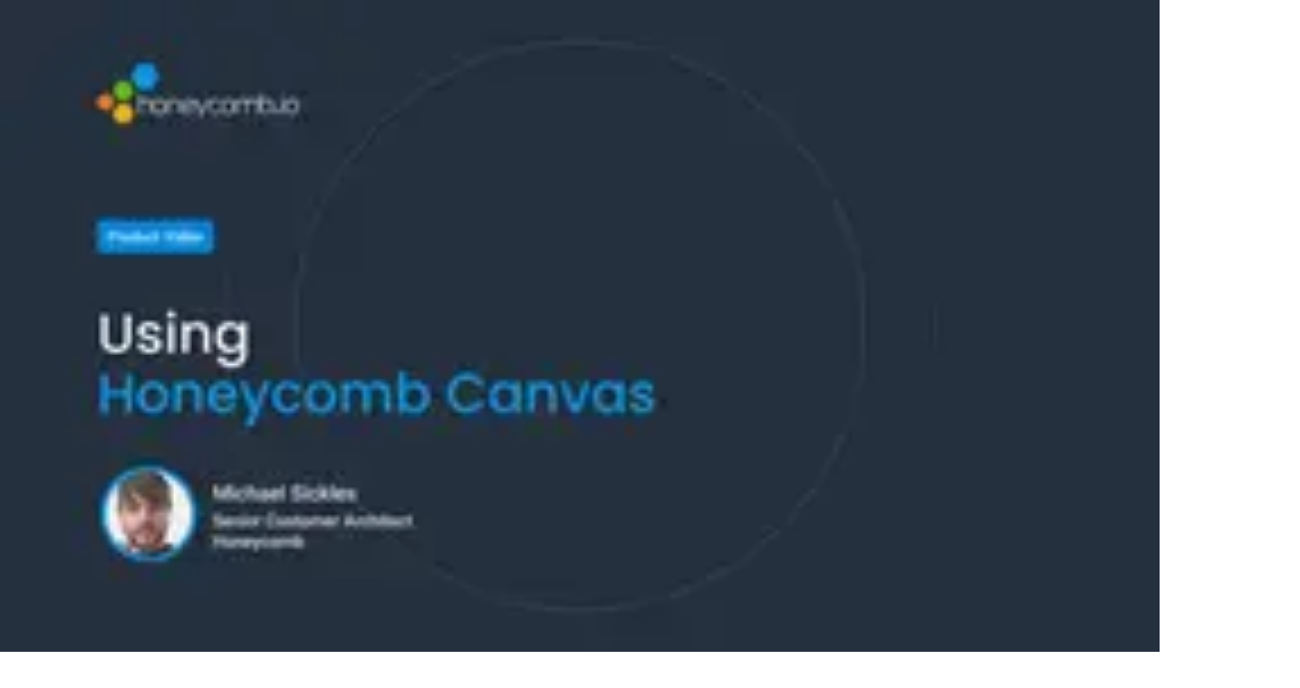

--- FILE ---
content_type: text/html; charset=utf-8
request_url: https://www.honeycomb.io/technologies/kubernetes
body_size: 34780
content:
<!DOCTYPE html><html lang="en"><head><meta charSet="utf-8"/><meta name="viewport" content="width=device-width, initial-scale=1"/><link rel="preload" href="/_next/static/media/0484562807a97172-s.p.woff2" as="font" crossorigin="" type="font/woff2"/><link rel="preload" href="/_next/static/media/47cbc4e2adbc5db9-s.p.woff2" as="font" crossorigin="" type="font/woff2"/><link rel="preload" href="/_next/static/media/8888a3826f4a3af4-s.p.woff2" as="font" crossorigin="" type="font/woff2"/><link rel="preload" as="image" imageSrcSet="/_next/image?url=https%3A%2F%2Fcdn.sanity.io%2Fimages%2F927dxq0h%2Fproduction%2F7ca128af6503b36b839268722e4e150750c58739-1427x1352.png&amp;w=1920&amp;q=75 1x, /_next/image?url=https%3A%2F%2Fcdn.sanity.io%2Fimages%2F927dxq0h%2Fproduction%2F7ca128af6503b36b839268722e4e150750c58739-1427x1352.png&amp;w=3840&amp;q=75 2x"/><link rel="preload" as="image" imageSrcSet="/_next/image?url=https%3A%2F%2Fcdn.sanity.io%2Fimages%2F927dxq0h%2Fproduction%2F72f296791a1d2445d471356b2625318576dc8d91-780x784.png&amp;w=828&amp;q=75 1x, /_next/image?url=https%3A%2F%2Fcdn.sanity.io%2Fimages%2F927dxq0h%2Fproduction%2F72f296791a1d2445d471356b2625318576dc8d91-780x784.png&amp;w=1920&amp;q=75 2x"/><link rel="stylesheet" href="/_next/static/css/75efecea115db2a4.css" data-precedence="next"/><link rel="stylesheet" href="/_next/static/css/a59963ebd8971cb0.css" data-precedence="next"/><link rel="stylesheet" href="/_next/static/css/56b4f2592956b76b.css" data-precedence="next"/><link rel="preload" as="script" fetchPriority="low" href="/_next/static/chunks/webpack-980b8f11050f9583.js"/><script src="/_next/static/chunks/324cd434-214be230414b11bc.js" async=""></script><script src="/_next/static/chunks/171-c741221c776e691d.js" async=""></script><script src="/_next/static/chunks/main-app-e874cd03561093f2.js" async=""></script><script src="/_next/static/chunks/1163-22b3311a78933325.js" async=""></script><script src="/_next/static/chunks/app/layout-3fcb2dd7fa67556e.js" async=""></script><script src="/_next/static/chunks/app/error-478ac7c3308fe1a2.js" async=""></script><script src="/_next/static/chunks/5031-6b8f252fd23f6dc3.js" async=""></script><script src="/_next/static/chunks/4113-88920b4a0a1895dd.js" async=""></script><script src="/_next/static/chunks/3286-824beb682b5650d4.js" async=""></script><script src="/_next/static/chunks/6911-e90e86f53943b5ad.js" async=""></script><script src="/_next/static/chunks/8133-ecef3f8204138c64.js" async=""></script><script src="/_next/static/chunks/112-43d054f268d63d2e.js" async=""></script><script src="/_next/static/chunks/app/(frontend)/layout-e20b9d36df4cea63.js" async=""></script><script src="/_next/static/chunks/6138-88c467831901b92e.js" async=""></script><script src="/_next/static/chunks/9496-c58439f34b9f9811.js" async=""></script><script src="/_next/static/chunks/2677-d45aaaf760c46d05.js" async=""></script><script src="/_next/static/chunks/6420-14d4b5258527060d.js" async=""></script><script src="/_next/static/chunks/1072-643aa8f11945d9c0.js" async=""></script><script src="/_next/static/chunks/7076-3cba2720a85bae8c.js" async=""></script><script src="/_next/static/chunks/858-9e998c0265fca707.js" async=""></script><script src="/_next/static/chunks/app/(frontend)/%5B...slug%5D/page-b976c9f0dd0c0798.js" async=""></script><link rel="preload" href="https://www.googletagmanager.com/gtag/js?id=G-DJM5ZXPGB0" as="script"/><link rel="preload" href="https://www.googletagmanager.com/gtm.js?id=GTM-KH7NL6K" as="script"/><link rel="preload" href="https://cdn.jsdelivr.net/npm/hockeystack@latest/hockeystack.min.js" as="script"/><link rel="preload" href="https://cdn-cookieyes.com/client_data/497224d8995aa8565cbc3037/script.js" as="script"/><link rel="preload" href="/hny.min.js" as="script"/><meta name="next-size-adjust" content=""/><link rel="preconnect" href="https://dev.visualwebsiteoptimizer.com"/><title>Kubernetes Observability with Honeycomb</title><meta name="description" content="Solve application mysteries in seconds. Effortlessly explore correlations between Kubernetes metrics, user behavior, and code performance to root out failures."/><link rel="canonical" href="https://www.honeycomb.io/technologies/kubernetes"/><meta property="og:title" content="Kubernetes Observability with Honeycomb"/><meta property="og:description" content="Solve application mysteries in seconds. Effortlessly explore correlations between Kubernetes metrics, user behavior, and code performance to root out failures."/><meta property="og:site_name" content="Honeycomb"/><meta property="og:locale" content="en_US"/><meta property="og:image" content="https://cdn.sanity.io/images/927dxq0h/production/c8a10c6113685d6180f4c4f0e37ec2d46634d063-1200x628.png?rect=0,1,1200,627&amp;w=1200&amp;h=627&amp;fit=crop"/><meta property="og:image:width" content="1200"/><meta property="og:image:height" content="627"/><meta property="og:type" content="website"/><meta name="twitter:card" content="summary_large_image"/><meta name="twitter:title" content="Kubernetes Observability with Honeycomb"/><meta name="twitter:description" content="Solve application mysteries in seconds. Effortlessly explore correlations between Kubernetes metrics, user behavior, and code performance to root out failures."/><meta name="twitter:image" content="https://cdn.sanity.io/images/927dxq0h/production/c8a10c6113685d6180f4c4f0e37ec2d46634d063-1200x628.png?rect=0,1,1200,627&amp;w=1200&amp;h=627&amp;fit=crop"/><meta name="twitter:image:width" content="1200"/><meta name="twitter:image:height" content="627"/><link rel="icon" href="/favicon.ico" type="image/x-icon" sizes="48x48"/><link rel="icon" href="/favicon-16x16.png" sizes="16x16" type="image/png"/><link rel="icon" href="/favicon-32x32.png" sizes="32x32" type="image/png"/><script type="text/javascript" id="vwoCode">window._vwo_code||(function(){var w=window,d=document;var account_id=1177855,version=2.2,settings_tolerance=2000,hide_element='body',hide_element_style='opacity:0 !important;filter:alpha(opacity=0) !important;background:none !important';if(f=!1,v=d.querySelector('#vwoCode'),cc={},-1<d.URL.indexOf('__vwo_disable__')||w._vwo_code)return;try{var e=JSON.parse(localStorage.getItem('_vwo_'+account_id+'_config'));cc=e&&'object'==typeof e?e:{}}catch(e){}function r(t){try{return decodeURIComponent(t)}catch(e){return t}}var s=(()=>{var e={combination:[],combinationChoose:[],split:[],exclude:[],uuid:null,consent:null,optOut:null},t=d.cookie||'';if(t)for(var i,n,o=/(?:^|;\s*)(?:(_vis_opt_exp_(\d+)_combi=([^;]*))|(_vis_opt_exp_(\d+)_combi_choose=([^;]*))|(_vis_opt_exp_(\d+)_split=([^:;]*))|(_vis_opt_exp_(\d+)_exclude=[^;]*)|(_vis_opt_out=([^;]*))|(_vwo_global_opt_out=[^;]*)|(_vwo_uuid=([^;]*))|(_vwo_consent=([^;]*)))/g;null!==(i=o.exec(t));)try{i[1]?e.combination.push({id:i[2],value:r(i[3])}):i[4]?e.combinationChoose.push({id:i[5],value:r(i[6])}):i[7]?e.split.push({id:i[8],value:r(i[9])}):i[10]?e.exclude.push({id:i[11]}):i[12]?e.optOut=r(i[13]):i[14]?e.optOut=!0:i[15]?e.uuid=r(i[16]):i[17]&&(n=r(i[18]),e.consent=n&&3<=n.length?n.substring(0,3):null)}catch(e){}return e})();function n(){var e=(()=>{if(w.VWO&&Array.isArray(w.VWO))for(var e=0;e<w.VWO.length;e++){var t=w.VWO[e];if(Array.isArray(t)&&('setVisitorId'===t[0]||'setSessionId'===t[0]))return!0}return!1})(),t='a='+account_id+'&u='+encodeURIComponent(w._vis_opt_url||d.URL)+'&vn='+version+'&ph=1'+('undefined'!=typeof platform?'&p='+platform:'')+'&st='+w.performance.now(),e=(!e&&((e=(()=>{var e,t=[],i={},n=w.VWO&&w.VWO.appliedCampaigns||{};for(e in n){var o=n[e]&&n[e].v;o&&(t.push(e+'-'+o+'-1'),i[e]=!0)}if(s&&s.combination)for(var r=0;r<s.combination.length;r++){var a=s.combination[r];i[a.id]||t.push(a.id+'-'+a.value)}return t.join('|')})())&&(t+='&c='+e),(e=(()=>{var e=[],t={};if(s&&s.combinationChoose)for(var i=0;i<s.combinationChoose.length;i++){var n=s.combinationChoose[i];e.push(n.id+'-'+n.value),t[n.id]=!0}if(s&&s.split)for(var o=0;o<s.split.length;o++)t[(n=s.split[o]).id]||e.push(n.id+'-'+n.value);return e.join('|')})())&&(t+='&cc='+e),e=(()=>{var e={},t=[];if(w.VWO&&Array.isArray(w.VWO))for(var i=0;i<w.VWO.length;i++){var n=w.VWO[i];if(Array.isArray(n)&&'setVariation'===n[0]&&n[1]&&Array.isArray(n[1]))for(var o=0;o<n[1].length;o++){var r,a=n[1][o];a&&'object'==typeof a&&(r=a.e,a=a.v,r)&&a&&(e[r]=a)}}for(r in e)t.push(r+'-'+e[r]);return t.join('|')})())&&(t+='&sv='+e),s&&s.optOut&&(t+='&o='+s.optOut),(()=>{var e=[],t={};if(s&&s.exclude)for(var i=0;i<s.exclude.length;i++){var n=s.exclude[i];t[n.id]||(e.push(n.id),t[n.id]=!0)}return e.join('|')})());return e&&(t+='&e='+e),s&&s.uuid&&(t+='&id='+s.uuid),s&&s.consent&&(t+='&consent='+s.consent),w.name&&-1<w.name.indexOf('_vis_preview')&&(t+='&pM=true'),w.VWO&&w.VWO.ed&&(t+='&ed='+w.VWO.ed),t}code={nonce:v&&v.nonce,library_tolerance:function(){return'undefined'!=typeof library_tolerance?library_tolerance:void 0},settings_tolerance:function(){return cc.sT||settings_tolerance},hide_element_style:function(){return'{'+(cc.hES||hide_element_style)+'}'},hide_element:function(){return performance.getEntriesByName('first-contentful-paint')[0]?'':'string'==typeof cc.hE?cc.hE:hide_element},getVersion:function(){return version},finish:function(e){var t;f||(f=!0,(t=d.getElementById('_vis_opt_path_hides'))&&t.parentNode.removeChild(t),e&&((new Image).src='https://dev.visualwebsiteoptimizer.com/ee.gif?a='+account_id+e))},finished:function(){return f},addScript:function(e){var t=d.createElement('script');t.type='text/javascript',e.src?t.src=e.src:t.text=e.text,v&&t.setAttribute('nonce',v.nonce),d.getElementsByTagName('head')[0].appendChild(t)},load:function(e,t){t=t||{};var i=new XMLHttpRequest;i.open('GET',e,!0),i.withCredentials=!t.dSC,i.responseType=t.responseType||'text',i.onload=function(){if(t.onloadCb)return t.onloadCb(i,e);200===i.status?w._vwo_code.addScript({text:i.responseText}):w._vwo_code.finish('&e=loading_failure:'+e)},i.onerror=function(){if(t.onerrorCb)return t.onerrorCb(e);w._vwo_code.finish('&e=loading_failure:'+e)},i.send()},init:function(){var e,t,i=this.settings_tolerance(),i=(w._vwo_settings_timer=setTimeout(function(){w._vwo_code.finish()},i),'body'!==this.hide_element()?(e=d.createElement('style'),t=(i=this.hide_element())?i+this.hide_element_style():'',i=d.getElementsByTagName('head')[0],e.setAttribute('id','_vis_opt_path_hides'),v&&e.setAttribute('nonce',v.nonce),e.setAttribute('type','text/css'),e.styleSheet?e.styleSheet.cssText=t:e.appendChild(d.createTextNode(t)),i.appendChild(e)):(e=d.getElementsByTagName('head')[0],(t=d.createElement('div')).style.cssText='z-index: 2147483647 !important;position: fixed !important;left: 0 !important;top: 0 !important;width: 100% !important;height: 100% !important;background:white!important;',t.setAttribute('id','_vis_opt_path_hides'),t.classList.add('_vis_hide_layer'),e.parentNode.insertBefore(t,e.nextSibling)),'https://dev.visualwebsiteoptimizer.com/j.php?'+n());-1!==w.location.search.indexOf('_vwo_xhr')?this.addScript({src:i}):this.load(i+'&x=true',{l:1})}};w._vwo_code=code;code.init();})();(function(){var t=window;function d(){var e;t._vwo_code&&(e=d.hidingStyle=document.getElementById('_vis_opt_path_hides')||d.hidingStyle,t._vwo_code.finished()||t._vwo_code.libExecuted||t.VWO&&t.VWO.dNR||(document.getElementById('_vis_opt_path_hides')||document.getElementsByTagName('head')[0].appendChild(e),requestAnimationFrame(d)))}d();})();</script><script>(self.__next_s=self.__next_s||[]).push(["/hny.min.js",{}])</script><script>(self.__next_s=self.__next_s||[]).push([0,{"children":"\n                window.Hny.initializeTracing({\n                  debug: false,\n                  apiKey: \"hcaik_01kc76rhfsq3kjf9tdmx6f7bmhhd0rzcdrpbtbgk31bpj4nezy2frmbqx8\",\n                  serviceName: \"www-next\",\n                  configDefaults: {\n                    ignoreNetworkEvents: true,\n                    propagateTraceHeaderCorsUrls: [\n                      /https:\\/\\/www\\.honeycomb\\.io/,\n                      /https:\\/\\/www-stage\\.honeycomb\\.io/,\n                      /https:\\/\\/honeycomb\\.vercel\\.app/,\n                      /https:\\/\\/honeycomb-stage\\.vercel\\.app/\n                    ]\n                  }\n                  });\n              ","id":"hny-init"}])</script><script src="/_next/static/chunks/polyfills-42372ed130431b0a.js" noModule=""></script></head><body class="__className_e6f90a __className_5f704f __className_c98234 __className_d815da"><div class="jsx-62ee9791d3e4bddb bg-hc-cobalt font-roboto learn-more-header relative min-h-12 content-center py-2.5 text-center text-sm text-white"><span class="jsx-62ee9791d3e4bddb mr-2.5">Live AMA with our co-founders on Feb 3 with observability hot takes, 2026 predictions, &amp; more</span><a target="_self" _type="link" class="font-roboto focus-visible:ring-ring inline-block cursor-pointer rounded-sm text-center font-bold uppercase transition-[color,background-color] [transition-duration:300ms,500ms] focus-visible:ring-1 focus-visible:outline-none disabled:pointer-events-none disabled:opacity-50 text-hc-cobalt hover:text-hc-pacific border-2 border-solid border-white bg-white px-2.5 py-1 text-[10px] leading-3.5 tracking-widest" href="/go/the-next-era-of-observability"><span class="flex items-center justify-center gap-2.5">Join now</span></a></div><div class="jsx-62ee9791d3e4bddb bg-hc-cobalt fixed top-0 left-0 z-150 w-full text-white transition-all duration-300 ease-in-out pointer-events-none -translate-y-full opacity-0 pt-12"><form class="jsx-62ee9791d3e4bddb container mx-auto my-4 flex w-4/5 max-w-[1180px] items-center gap-4 border-b border-white px-2.5 pb-[5px]"><button type="button" aria-label="Search" class="jsx-62ee9791d3e4bddb"><svg xmlns="http://www.w3.org/2000/svg" width="20" height="20" viewBox="0 0 20 20" fill="none" stroke="white" class="h-4"><path d="M8.875 16.75C13.2242 16.75 16.75 13.2242 16.75 8.875C16.75 4.52576 13.2242 1 8.875 1C4.52576 1 1 4.52576 1 8.875C1 13.2242 4.52576 16.75 8.875 16.75Z" stroke="inherit" stroke-width="1.5" stroke-linecap="round" stroke-linejoin="round"></path><path d="M14.4434 14.4438L18.9997 19.0002" stroke="inherit" stroke-width="1.5" stroke-linecap="round" stroke-linejoin="round"></path></svg></button><input type="text" placeholder="Search..." class="jsx-62ee9791d3e4bddb font-roboto flex-1 border-none bg-transparent text-base text-white outline-none placeholder:text-white/70" value=""/><button type="button" aria-label="Close search" class="jsx-62ee9791d3e4bddb text-white/70 transition-colors hover:text-white"><svg xmlns="http://www.w3.org/2000/svg" width="22" height="22" viewBox="0 0 22 22" fill="none" stroke="white" class="h-4"><path d="M0.999512 1L20.9992 20.9996" stroke="inherit" stroke-width="2" stroke-linecap="round"></path><path d="M20.9998 1L1.00011 20.9996" stroke="inherit" stroke-width="2" stroke-linecap="round"></path></svg></button></form></div><header id="main-navbar" style="opacity:var(--header-opacity);pointer-events:var(--header-pointer-events)" class="jsx-62ee9791d3e4bddb sticky top-0 z-50 w-full transition-transform duration-200 [&amp;[scrolled]]:bg-white [&amp;[scrolled]]:shadow-md"><div class="jsx-62ee9791d3e4bddb relative mx-auto flex max-w-[90%] items-center justify-between lg:h-full lg:max-w-[1180px] lg:px-6 xl:px-0"><a class="h-[105px] w-fit place-content-center" title="Honeycomb" href="/"><svg width="164" height="48" viewBox="0 0 164 48" fill="none" xmlns="http://www.w3.org/2000/svg" class="mb-5 lg:max-w-[135px] xl:max-w-none"><g clip-path="url(#clip0)"><path d="M151.695 26.0424C151.755 26.1018 151.8 26.1743 151.827 26.2541C151.861 26.333 151.879 26.4178 151.879 26.5036V27.1389C151.879 27.3115 151.818 27.4785 151.705 27.6094C151.652 27.667 151.588 27.7132 151.517 27.7456C151.445 27.7779 151.368 27.7956 151.29 27.7977H150.918C150.839 27.7986 150.761 27.7822 150.689 27.7496C150.618 27.7171 150.554 27.6692 150.503 27.6094C150.39 27.4785 150.328 27.3115 150.329 27.1389V26.5036C150.326 26.3305 150.388 26.1628 150.503 26.033C150.556 25.9753 150.62 25.9288 150.691 25.8965C150.762 25.8641 150.839 25.8465 150.918 25.8447H151.276C151.351 25.843 151.425 25.8591 151.493 25.8918C151.569 25.9285 151.638 25.9796 151.695 26.0424Z" fill="#25303E"></path><path d="M64.6293 28.8801H61.5331C61.0567 28.8741 60.5841 28.9668 60.1453 29.1523C59.7065 29.3378 59.311 29.612 58.9836 29.9577C58.6441 30.2861 58.3734 30.6786 58.1873 31.1125C58.0012 31.5463 57.9034 32.0128 57.8997 32.4848V40.0001H59.1438V33.0777C59.1533 32.2922 59.4655 31.5405 60.0156 30.9789C60.5644 30.4332 61.3054 30.124 62.0798 30.1177H63.9271C64.3091 30.1176 64.6872 30.1937 65.0392 30.3416C65.3913 30.4895 65.7102 30.7062 65.9771 30.9789C66.2546 31.2535 66.4746 31.5805 66.6242 31.9408C66.7739 32.3012 66.8503 32.6876 66.849 33.0777V40.0001H68.1497V32.4706C68.1547 31.9974 68.0609 31.5282 67.8743 31.0931C67.6877 30.658 67.4123 30.2665 67.0658 29.9436C66.7669 29.5936 66.3923 29.3159 65.9702 29.1317C65.5481 28.9474 65.0896 28.8614 64.6293 28.8801Z" fill="#25303E"></path><path d="M52.3573 28.6635H49.9161C48.8835 28.6805 47.8948 29.0835 47.1451 29.7929C46.4296 30.5294 46.0219 31.5104 46.0046 32.5364V36.3011C46.0122 37.3296 46.4135 38.3162 47.1262 39.0587C47.4865 39.4259 47.9181 39.7156 48.3947 39.9098C48.8713 40.104 49.3826 40.1988 49.8973 40.1882H52.3384C53.3813 40.1805 54.3822 39.7767 55.1377 39.0587C55.5023 38.7011 55.7911 38.2739 55.987 37.8026C56.1829 37.3313 56.2819 36.8255 56.2782 36.3152V32.5505C56.2646 31.5196 55.8565 30.533 55.1377 29.7929C54.3857 29.0813 53.3932 28.6782 52.3573 28.6635ZM54.9115 32.4282V36.5176C54.8979 37.1594 54.646 37.7732 54.2046 38.2399C53.7513 38.6749 53.1507 38.9235 52.5222 38.9364H49.8077C49.1756 38.9343 48.5697 38.6842 48.1206 38.2399C47.6725 37.7779 47.4209 37.1607 47.4184 36.5176V32.4282C47.4296 31.7882 47.6801 31.1755 48.1206 30.7105C48.5741 30.2724 49.1769 30.0219 49.8077 30.0093H52.5222C53.1507 30.0133 53.7521 30.2654 54.1952 30.7105C54.6405 31.1736 54.896 31.7864 54.9115 32.4282Z" fill="#25303E"></path><path d="M41.0003 28.8801H37.9135C37.4465 28.8641 36.9821 28.9559 36.5563 29.1483C36.1749 29.2725 35.8235 29.4744 35.5242 29.7412V24.8424H34.2754V40.0001H35.5808V33.0212C35.5904 32.2366 35.9008 31.4856 36.4479 30.9224C36.9983 30.3793 37.7383 30.0705 38.5121 30.0612H40.3594C40.7419 30.062 41.1204 30.1386 41.4731 30.2864C41.8258 30.4342 42.1456 30.6504 42.4141 30.9224C42.6897 31.1982 42.9081 31.5255 43.0569 31.8856C43.2056 32.2458 43.2819 32.6317 43.2812 33.0212V39.9624H44.5866V32.433C44.5919 31.9592 44.4978 31.4896 44.3103 31.0544C44.1228 30.6191 43.8461 30.2279 43.498 29.9059C43.1814 29.564 42.7939 29.295 42.3625 29.1179C41.9311 28.9407 41.4663 28.8595 41.0003 28.8801Z" fill="#25303E"></path><path d="M108.071 28.7059H105.63C104.596 28.7207 103.607 29.124 102.858 29.8353C102.142 30.5713 101.734 31.5526 101.718 32.5788V36.3435C101.735 37.3695 102.143 38.3505 102.858 39.0871C103.219 39.4542 103.65 39.7439 104.127 39.9381C104.604 40.1324 105.115 40.2271 105.63 40.2165H108.071C109.103 40.1985 110.091 39.7956 110.842 39.0871C111.557 38.3505 111.965 37.3695 111.982 36.3435V32.5788C111.966 31.5526 111.558 30.5713 110.842 29.8353C110.481 29.4681 110.05 29.1785 109.573 28.9842C109.097 28.79 108.585 28.6953 108.071 28.7059ZM110.625 32.4706V36.56C110.611 37.2003 110.359 37.8126 109.918 38.2776C109.701 38.5044 109.44 38.6839 109.151 38.8046C108.861 38.9253 108.549 38.9846 108.236 38.9788H105.516C104.885 38.9763 104.28 38.7242 103.834 38.2776C103.385 37.8182 103.133 37.202 103.132 36.56V32.4706C103.144 31.8293 103.394 31.2154 103.834 30.7482C104.287 30.3128 104.888 30.0626 105.516 30.0471H108.236C108.867 30.0506 109.471 30.3025 109.918 30.7482C110.359 31.2149 110.611 31.8288 110.625 32.4706Z" fill="#25303E"></path><path d="M128.433 28.9319H125.394C124.806 28.9346 124.227 29.0834 123.711 29.3648C123.248 29.616 122.844 29.9643 122.528 30.386C122.224 29.948 121.812 29.5962 121.331 29.3648C120.833 29.0903 120.275 28.9417 119.705 28.9319H116.774C115.834 28.9565 114.939 29.3425 114.277 30.0095C113.948 30.3406 113.691 30.7359 113.522 31.1708C113.353 31.6057 113.276 32.0707 113.296 32.5366V40.066H114.517V33.1813C114.511 32.794 114.585 32.4095 114.734 32.0519C114.87 31.7026 115.074 31.383 115.332 31.1107C115.61 30.8455 115.928 30.6263 116.275 30.4613C116.615 30.3097 116.986 30.2373 117.359 30.2495H119.098C119.752 30.2489 120.385 30.477 120.888 30.8942C121.38 31.2896 121.725 31.838 121.869 32.4519V40.1225H123.226V32.3201C123.398 31.7193 123.761 31.1904 124.26 30.8128C124.758 30.4352 125.366 30.2293 125.992 30.226H127.788C128.56 30.2331 129.3 30.5422 129.847 31.0872C130.397 31.626 130.71 32.3604 130.719 33.1295V40.0707H132.076V32.5413C132.079 32.073 131.989 31.6088 131.812 31.1752C131.635 30.7415 131.374 30.347 131.044 30.0142C130.33 29.3551 129.405 28.9714 128.433 28.9319Z" fill="#25303E"></path><path d="M142.444 29.7412C142.085 29.3913 141.659 29.1158 141.193 28.9309C140.726 28.7459 140.227 28.6551 139.725 28.6636H137.284C136.339 28.6603 135.428 29.0113 134.73 29.6471V24.7906H133.368V36.2354C133.387 37.2609 133.795 38.241 134.508 38.9789C134.869 39.3447 135.301 39.6335 135.778 39.8276C136.254 40.0218 136.765 40.1173 137.279 40.1083H139.72C140.234 40.113 140.744 40.0155 141.219 39.8216C141.695 39.6277 142.128 39.3412 142.491 38.9789C142.856 38.6213 143.146 38.1943 143.342 37.723C143.539 37.2518 143.639 36.7459 143.637 36.2354V32.4706C143.631 31.9738 143.538 31.4818 143.363 31.0165C143.119 30.5501 142.81 30.1207 142.444 29.7412ZM134.678 32.3765C134.691 31.7347 134.943 31.1209 135.385 30.6542C135.837 30.2171 136.438 29.9667 137.067 29.953H139.782C140.413 29.9565 141.017 30.2085 141.464 30.6542C141.914 31.1154 142.167 31.7327 142.171 32.3765V36.4659C142.158 37.1065 141.906 37.7191 141.464 38.1836C141.013 38.6226 140.411 38.8734 139.782 38.8848H137.067C136.754 38.884 136.445 38.8217 136.156 38.7014C135.867 38.5811 135.605 38.4051 135.385 38.1836C134.934 37.7246 134.681 37.1085 134.678 36.4659V32.3765Z" fill="#25303E"></path><path d="M99.4367 38.08C99.2387 38.3036 98.9985 38.4859 98.7298 38.6165C98.4414 38.7734 98.1154 38.8483 97.7873 38.833H95.2378C94.6185 38.7967 94.036 38.5277 93.6072 38.08C93.3933 37.8586 93.2256 37.5968 93.1139 37.31C93.0023 37.0232 92.9489 36.7171 92.9569 36.4095V32.3201C92.9502 31.7018 93.1832 31.1048 93.6072 30.6542C94.0432 30.2168 94.6216 29.9497 95.2378 29.9012H97.7873C98.3346 29.9003 98.8606 30.1131 99.2529 30.4942L99.3095 30.5459H100.851L100.794 30.3859C100.476 29.8387 100.03 29.3769 99.4933 29.0401C98.9457 28.7306 98.327 28.5684 97.6978 28.5695H95.4169C94.4297 28.6234 93.4992 29.0468 92.8108 29.7553C92.1288 30.4822 91.7584 31.4466 91.7787 32.4424V36.2071C91.7567 36.7018 91.837 37.1956 92.0145 37.6579C92.1921 38.1203 92.4632 38.5411 92.8108 38.8942C93.4915 39.6135 94.4266 40.039 95.4169 40.08H97.6978C98.3518 40.0648 98.9897 39.8747 99.5451 39.5295C100.113 39.2007 100.568 38.7087 100.851 38.1177L100.902 37.9577H99.4367V38.08Z" fill="#25303E"></path><path d="M85.8074 37.647L85.699 37.5952C85.3598 37.4943 85.0408 37.335 84.7564 37.1246C84.0922 36.4456 83.6066 35.613 83.3426 34.7011L81.6602 29.1105C81.6602 29.054 81.6084 29.0023 81.6084 28.9458C81.6084 28.8893 81.5518 28.8376 81.5518 28.7858V28.7058H80.303V28.8093C80.3563 29.1008 80.4287 29.3885 80.5198 29.6705L82.0419 34.847C82.5839 36.7293 83.7809 38.2352 85.19 38.7717L82.6593 43.7646H83.96L91.7264 28.7058H90.3692L85.8074 37.647Z" fill="#25303E"></path><path d="M151.747 29.3083H150.499V40.1319H151.747V29.3083Z" fill="#25303E"></path><path d="M163.675 30.9789C163.482 30.5057 163.184 30.0825 162.803 29.7413C162.438 29.3891 162.018 29.0983 161.559 28.8801C161.094 28.6869 160.593 28.5954 160.089 28.6119H157.648C156.615 28.6276 155.626 29.0308 154.877 29.7413C154.514 30.0976 154.227 30.5225 154.031 30.9912C153.835 31.4599 153.735 31.9629 153.736 32.4707V36.2354C153.754 37.2614 154.161 38.2423 154.877 38.9789C155.237 39.3461 155.669 39.6357 156.145 39.83C156.622 40.0242 157.133 40.1189 157.648 40.1083H160.089C161.122 40.0935 162.112 39.6902 162.86 38.9789C163.576 38.2423 163.983 37.2614 164.001 36.2354V32.4707C164.001 31.9559 163.89 31.4471 163.675 30.9789ZM162.643 32.3907V36.4801C162.63 37.1206 162.378 37.7332 161.936 38.1977C161.485 38.6368 160.884 38.8876 160.254 38.8989H157.539C157.227 38.8982 156.917 38.8359 156.628 38.7156C156.34 38.5953 156.078 38.4193 155.857 38.1977C155.407 37.7388 155.153 37.1227 155.15 36.4801V32.3766C155.164 31.7348 155.416 31.1209 155.857 30.6542C156.31 30.2185 156.911 29.9697 157.539 29.9577H160.254C160.885 29.96 161.489 30.2102 161.936 30.6542C162.378 31.1209 162.63 31.7348 162.643 32.3766V32.3907Z" fill="#25303E"></path><path d="M76.4152 28.7058H73.0457C72.2864 28.683 71.5473 28.9525 70.9816 29.4588C70.405 29.95 70.0363 30.6411 69.9495 31.3929V36.2352C69.9469 36.7902 70.0593 37.3397 70.2794 37.8493C70.4865 38.3364 70.7858 38.7789 71.1607 39.1529C71.5273 39.5197 71.9742 39.7968 72.4661 39.9623C72.8202 40.0653 73.183 40.1362 73.55 40.174H75.7743C76.4868 40.1707 77.1804 39.9453 77.7584 39.5293C77.9509 39.3867 78.1321 39.2294 78.3003 39.0588C78.4445 38.8926 78.5723 38.7129 78.682 38.5223C78.7929 38.335 78.8829 38.1361 78.9507 37.9293L79.0072 37.8211L77.8243 37.647L77.7725 37.7035C77.6414 37.9878 77.4556 38.2436 77.2258 38.4564C76.851 38.7865 76.3728 38.9762 75.8733 38.9929H73.3756C73.1731 38.9895 72.9725 38.9529 72.7818 38.8846C72.3123 38.7352 71.9071 38.4317 71.6319 38.0235C71.4688 37.8209 71.3572 37.582 71.3067 37.327C71.2502 37.2188 71.2502 37.054 71.1984 36.9505V34.9599H76.4105C77.1952 34.9796 77.9558 34.6886 78.5265 34.1505C79.116 33.6067 79.4666 32.8524 79.502 32.0517V31.6752C79.4773 30.8789 79.1385 30.1245 78.5595 29.5764C78.2803 29.2931 77.9461 29.0697 77.5774 28.92C77.2087 28.7703 76.8132 28.6974 76.4152 28.7058ZM77.6075 33.4399C77.3228 33.6385 76.9784 33.7332 76.632 33.7082H71.2031V31.407C71.2475 31.0909 71.3779 30.7931 71.5801 30.5458C71.743 30.3474 71.9472 30.1868 72.1786 30.0752C72.4169 29.9676 72.6758 29.913 72.9373 29.9152H76.632C76.8754 29.913 77.1159 29.9678 77.3342 30.0752C77.5553 30.1872 77.7573 30.3333 77.9327 30.5082C78.1383 30.814 78.269 31.1638 78.3144 31.5293C78.3607 31.8921 78.3236 32.2606 78.2061 32.607C78.1024 32.946 77.8927 33.2429 77.6075 33.454V33.4399Z" fill="#25303E"></path><path d="M148.298 38.6119C148.297 38.9133 148.206 39.2076 148.038 39.4577C147.87 39.7078 147.631 39.9025 147.352 40.0172C147.073 40.1319 146.766 40.1614 146.47 40.1021C146.174 40.0427 145.903 39.8971 145.689 39.6837C145.476 39.4703 145.331 39.1986 145.273 38.903C145.214 38.6073 145.245 38.301 145.361 38.0227C145.476 37.7443 145.672 37.5065 145.923 37.3392C146.174 37.1718 146.469 37.0825 146.771 37.0825C146.972 37.0825 147.171 37.1221 147.356 37.199C147.542 37.2759 147.71 37.3887 147.852 37.5308C147.994 37.6728 148.106 37.8415 148.183 38.027C148.259 38.2125 148.298 38.4113 148.298 38.6119Z" fill="#25303E"></path><path d="M26.0654 32.7012L30.4387 40.3482L26.0654 48H17.3706L13.002 40.3482L17.3706 32.7012H26.0654Z" fill="#FFB000"></path><path d="M26.0654 14.24L30.4387 21.8871L26.0654 29.5388H17.3706L13.002 21.8871L17.3706 14.24H26.0654Z" fill="#64BA00"></path><path d="M10.6741 24.7906L14.2369 31.1154L10.6741 37.4495H3.56276L0 31.1154L3.56276 24.7906H10.6741Z" fill="#F96E10"></path><path d="M44.9918 0L50.647 10.0141L44.9918 20.0424H33.6249L27.9697 10.0141L33.6249 0H44.9918Z" fill="#0298EC"></path></g><defs><clipPath id="clip0"><rect width="164" height="48" fill="white"></rect></clipPath></defs></svg></a><nav class="jsx-62ee9791d3e4bddb flex gap-8 max-lg:hidden lg:items-center lg:gap-0"><div class="jsx-62ee9791d3e4bddb group lg:after:bg-hc-cobalt relative lg:px-1 lg:after:absolute lg:after:bottom-5 lg:after:left-0 lg:after:h-[2px] lg:after:w-0 lg:after:transition-[width] lg:after:duration-200 lg:after:ease-in-out lg:after:content-[&#x27;&#x27;] first:lg:pl-0 lg:focus-within:after:mx-1 lg:focus-within:after:w-[calc(100%_-_8px)] lg:first:focus-within:after:mx-0 lg:first:focus-within:after:w-[calc(100%_-_4px)] lg:hover:after:mx-2 lg:hover:after:w-[calc(100%_-_8px)] lg:first:hover:after:mx-0 lg:first:hover:after:w-[calc(100%_-_4px)] xl:px-3.5 xl:focus-within:after:mx-3.5 xl:focus-within:after:w-[calc(100%_-_28px)] xl:first:focus-within:after:w-[calc(100%_-_14px)] xl:hover:after:mx-3.5 xl:hover:after:w-[calc(100%_-_28px)] xl:first:hover:after:w-[calc(100%_-_14px)]"><button aria-expanded="false" aria-haspopup="true" class="jsx-62ee9791d3e4bddb font-roboto flex w-full items-center justify-between text-left max-lg:cursor-default max-lg:text-xl max-lg:font-medium lg:pointer-events-none lg:block lg:py-10">Observability Platform<svg width="11" height="12" viewBox="0 0 11 12" fill="none" xmlns="http://www.w3.org/2000/svg" class="lg:hidden"><path d="M5 1L10 6L5 11" stroke="currentColor" stroke-width="2" stroke-linecap="round" stroke-linejoin="round"></path></svg></button><div class="jsx-62ee9791d3e4bddb menu fixed left-0 z-50 hidden w-full bg-[linear-gradient(to_right,_#f6f6f6_50%,_white_50%)] lg:top-[var(--navBottom,104px)] lg:group-focus-within:block lg:group-hover:block"><div class="jsx-62ee9791d3e4bddb container flex gap-12 xl:max-w-[1180px]"><div class="jsx-62ee9791d3e4bddb max-w-[170px] pt-12 pb-16"><h4 class="jsx-62ee9791d3e4bddb font-roboto mb-2 text-2xl font-bold">Observability for the AI era</h4><p class="jsx-62ee9791d3e4bddb mb-6 text-sm tracking-wide"> <!-- -->Futureproof your software for what comes next with the Honeycomb platform.</p><a target="_self" _type="link" class="font-roboto focus-visible:ring-ring inline-block cursor-pointer text-center font-bold tracking-[1.4px] uppercase transition-[color,background-color] [transition-duration:300ms,500ms] focus-visible:ring-1 focus-visible:outline-none disabled:pointer-events-none disabled:opacity-50 border-hc-cobalt text-hc-cobalt border-2 border-solid bg-transparent h-8 content-center rounded-md px-3 py-2 text-xs hover:border-hc-cobalt hover:bg-hc-cobalt hover:text-white" href="/platform"><span class="flex items-center justify-center gap-2.5">Learn More</span></a></div><ul class="jsx-62ee9791d3e4bddb flex grow flex-wrap gap-x-4 bg-white pt-12 pb-16 pl-12 lg:gap-y-3 xl:gap-x-12"><li class="jsx-62ee9791d3e4bddb lg:flex lg:flex-col lg:gap-3"><a target="_self" _type="link" class="font-roboto border-hc-gray-400 group/arrow-link hover:text-hc-cobalt flex items-center border-b font-bold whitespace-nowrap lg:gap-2 lg:pb-3" href="/platform">Platform Overview<svg width="11" height="12" viewBox="0 0 11 12" fill="none" xmlns="http://www.w3.org/2000/svg" class="transition-transform group-hover/arrow-link:translate-x-2 max-lg:hidden"><path d="M5 1L10 6L5 11" stroke="currentColor" stroke-width="2" stroke-linecap="round" stroke-linejoin="round"></path></svg></a><ul class="jsx-62ee9791d3e4bddb space-y-3"><li class="jsx-62ee9791d3e4bddb hover:text-hc-cobalt"><a target="_self" _key="62cd2b120845" _type="link" class="font-roboto" href="/platform/frontend-observability">Frontend Observability</a></li><li class="jsx-62ee9791d3e4bddb hover:text-hc-cobalt"><a target="_self" _key="57c3e96709fa" _type="link" class="font-roboto" href="/platform/log-analytics">Log Analytics</a></li><li class="jsx-62ee9791d3e4bddb hover:text-hc-cobalt"><a target="_self" _key="3a7e355c0c21" _type="link" class="font-roboto" href="/platform/distributed-tracing">Distributed Tracing</a></li><li class="jsx-62ee9791d3e4bddb hover:text-hc-cobalt"><a target="_self" _key="7c7fa92d4ab4" _type="link" class="font-roboto" href="/platform/metrics">Metrics</a></li><li class="jsx-62ee9791d3e4bddb hover:text-hc-cobalt"><a target="_self" _key="1c28ef24a5cd" _type="link" class="font-roboto" href="/platform/telemetry-pipeline">Telemetry Pipeline</a></li><li class="jsx-62ee9791d3e4bddb hover:text-hc-cobalt"><a target="_self" _key="a352c53a8036" _type="link" class="font-roboto" href="/platform/private-cloud">Private Cloud</a></li></ul></li><li class="jsx-62ee9791d3e4bddb lg:flex lg:flex-col lg:gap-3"><span class="jsx-62ee9791d3e4bddb font-roboto border-hc-gray-400 border-b font-bold whitespace-nowrap lg:pb-3">Built-in-Features</span><ul class="jsx-62ee9791d3e4bddb space-y-3"><li class="jsx-62ee9791d3e4bddb hover:text-hc-cobalt"><a target="_self" _key="043ac481e220" _type="link" class="font-roboto" href="/platform/slos">SLOs</a></li><li class="jsx-62ee9791d3e4bddb hover:text-hc-cobalt"><a target="_self" _key="ad585cbbd043" _type="link" class="font-roboto" href="/platform/service-map">Service Map</a></li><li class="jsx-62ee9791d3e4bddb hover:text-hc-cobalt"><a target="_self" _key="bafe0c86bbaf" _type="link" class="font-roboto" href="/platform/bubbleup">BubbleUp</a></li><li class="jsx-62ee9791d3e4bddb hover:text-hc-cobalt"><a target="_self" _key="e8757ff0a28a" _type="link" class="font-roboto" href="/platform/opentelemetry">OpenTelemetry</a></li><li class="jsx-62ee9791d3e4bddb hover:text-hc-cobalt"><a target="_self" _key="d1f9cc290db7" _type="link" class="font-roboto" href="/platform/integrations">App Integrations</a></li></ul></li><li class="jsx-62ee9791d3e4bddb lg:flex lg:flex-col lg:gap-3"><a target="_self" _type="link" class="font-roboto border-hc-gray-400 group/arrow-link hover:text-hc-cobalt flex items-center border-b font-bold whitespace-nowrap lg:gap-2 lg:pb-3" href="/platform/intelligence">Honeycomb Intelligence<svg width="11" height="12" viewBox="0 0 11 12" fill="none" xmlns="http://www.w3.org/2000/svg" class="transition-transform group-hover/arrow-link:translate-x-2 max-lg:hidden"><path d="M5 1L10 6L5 11" stroke="currentColor" stroke-width="2" stroke-linecap="round" stroke-linejoin="round"></path></svg></a><ul class="jsx-62ee9791d3e4bddb space-y-3"><li class="jsx-62ee9791d3e4bddb hover:text-hc-cobalt"><a target="_self" _key="bafda870cc04" _type="link" class="font-roboto" href="/platform/canvas">Canvas</a></li><li class="jsx-62ee9791d3e4bddb hover:text-hc-cobalt"><a target="_self" _key="e4c44c9abcc8" _type="link" class="font-roboto" href="/technologies/ai-agents">MCP</a></li><li class="jsx-62ee9791d3e4bddb hover:text-hc-cobalt"><a target="_self" _key="89cfc92cfad2" _type="link" class="font-roboto" href="/blog/introducing-anomaly-detection-early-warning-system-service-health">Anomaly Detection</a></li></ul></li></ul><div class="jsx-62ee9791d3e4bddb"></div></div></div></div><div class="jsx-62ee9791d3e4bddb group lg:after:bg-hc-cobalt relative lg:px-1 lg:after:absolute lg:after:bottom-5 lg:after:left-0 lg:after:h-[2px] lg:after:w-0 lg:after:transition-[width] lg:after:duration-200 lg:after:ease-in-out lg:after:content-[&#x27;&#x27;] first:lg:pl-0 lg:focus-within:after:mx-1 lg:focus-within:after:w-[calc(100%_-_8px)] lg:first:focus-within:after:mx-0 lg:first:focus-within:after:w-[calc(100%_-_4px)] lg:hover:after:mx-2 lg:hover:after:w-[calc(100%_-_8px)] lg:first:hover:after:mx-0 lg:first:hover:after:w-[calc(100%_-_4px)] xl:px-3.5 xl:focus-within:after:mx-3.5 xl:focus-within:after:w-[calc(100%_-_28px)] xl:first:focus-within:after:w-[calc(100%_-_14px)] xl:hover:after:mx-3.5 xl:hover:after:w-[calc(100%_-_28px)] xl:first:hover:after:w-[calc(100%_-_14px)]"><button aria-expanded="false" aria-haspopup="true" class="jsx-62ee9791d3e4bddb font-roboto flex w-full items-center justify-between text-left max-lg:cursor-default max-lg:text-xl max-lg:font-medium lg:pointer-events-none lg:block lg:py-10">Solutions<svg width="11" height="12" viewBox="0 0 11 12" fill="none" xmlns="http://www.w3.org/2000/svg" class="lg:hidden"><path d="M5 1L10 6L5 11" stroke="currentColor" stroke-width="2" stroke-linecap="round" stroke-linejoin="round"></path></svg></button><div class="jsx-62ee9791d3e4bddb menu fixed left-0 z-50 hidden w-full bg-[linear-gradient(to_right,_#f6f6f6_50%,_white_50%)] lg:top-[var(--navBottom,104px)] lg:group-focus-within:block lg:group-hover:block"><div class="jsx-62ee9791d3e4bddb container flex gap-12 xl:max-w-[1180px]"><div class="jsx-62ee9791d3e4bddb max-w-[170px] pt-12 pb-16"><h4 class="jsx-62ee9791d3e4bddb font-roboto mb-2 text-2xl font-bold">Why Honeycomb</h4><p class="jsx-62ee9791d3e4bddb mb-6 text-sm tracking-wide"> <!-- -->Discover why Honeycomb is the better choice for your engineers, your customers, and your bottom line.</p><a target="_self" _type="link" class="font-roboto focus-visible:ring-ring inline-block cursor-pointer text-center font-bold tracking-[1.4px] uppercase transition-[color,background-color] [transition-duration:300ms,500ms] focus-visible:ring-1 focus-visible:outline-none disabled:pointer-events-none disabled:opacity-50 border-hc-cobalt text-hc-cobalt border-2 border-solid bg-transparent h-8 content-center rounded-md px-3 py-2 text-xs hover:border-hc-cobalt hover:bg-hc-cobalt hover:text-white" href="/why-honeycomb"><span class="flex items-center justify-center gap-2.5">Learn More</span></a></div><ul class="jsx-62ee9791d3e4bddb flex grow flex-wrap gap-x-4 bg-white pt-12 pb-16 pl-12 lg:gap-y-3 xl:gap-x-12"><li class="jsx-62ee9791d3e4bddb lg:flex lg:flex-col lg:gap-3"><span class="jsx-62ee9791d3e4bddb font-roboto border-hc-gray-400 border-b font-bold whitespace-nowrap lg:pb-3">Technologies</span><ul class="jsx-62ee9791d3e4bddb space-y-3"><li class="jsx-62ee9791d3e4bddb hover:text-hc-cobalt"><a target="_self" _key="973236213b56" _type="link" class="font-roboto" href="/platform/opentelemetry">OpenTelemetry</a></li><li class="jsx-62ee9791d3e4bddb hover:text-hc-cobalt"><a target="_self" _key="31d4054b0539" _type="link" class="font-roboto" href="/technologies/aws">Amazon Web Services</a></li><li class="jsx-62ee9791d3e4bddb hover:text-hc-cobalt"><a target="_self" _key="e4533f4323a3" _type="link" class="font-roboto" href="/technologies/microsoft-azure">Microsoft Azure</a></li><li class="jsx-62ee9791d3e4bddb hover:text-hc-cobalt"><a target="_self" _key="37dbd8aeb8c4" _type="link" class="font-roboto" href="/technologies/kubernetes">Kubernetes</a></li><li class="jsx-62ee9791d3e4bddb hover:text-hc-cobalt"><a target="_self" _key="6413768f27dc" _type="link" class="font-roboto" href="/technologies/google-cloud">Google Cloud</a></li><li class="jsx-62ee9791d3e4bddb hover:text-hc-cobalt"><a target="_self" _key="e3ba65b3e56a" _type="link" class="font-roboto" href="/technologies/ai-agents">AI Agents</a></li></ul></li><li class="jsx-62ee9791d3e4bddb lg:flex lg:flex-col lg:gap-3"><span class="jsx-62ee9791d3e4bddb font-roboto border-hc-gray-400 border-b font-bold whitespace-nowrap lg:pb-3">Use Cases</span><ul class="jsx-62ee9791d3e4bddb space-y-3"><li class="jsx-62ee9791d3e4bddb hover:text-hc-cobalt"><a target="_self" _key="12dfc27e1b09" _type="link" class="font-roboto" href="/use-cases/ai-llm-observability">LLM Observability</a></li><li class="jsx-62ee9791d3e4bddb hover:text-hc-cobalt"><a target="_self" _key="cdb5d85b653f" _type="link" class="font-roboto" href="/use-cases/incident-response">Incident Response</a></li><li class="jsx-62ee9791d3e4bddb hover:text-hc-cobalt"><a target="_self" _key="05d3787884f2" _type="link" class="font-roboto" href="/use-cases/predictable-costs">Predictable Costs</a></li><li class="jsx-62ee9791d3e4bddb hover:text-hc-cobalt"><a target="_self" _key="d56b2265ff47" _type="link" class="font-roboto" href="/use-cases/devops-releases">DevOps &amp; Releases</a></li><li class="jsx-62ee9791d3e4bddb hover:text-hc-cobalt"><a target="_self" _key="687be93e73cd" _type="link" class="font-roboto" href="/platform/frontend-observability">Frontend Development</a></li><li class="jsx-62ee9791d3e4bddb hover:text-hc-cobalt"><a target="_self" _key="fd9b0d71772c" _type="link" class="font-roboto" href="/use-cases/meet-customer-experience-slas">Meet Customer SLAs</a></li><li class="jsx-62ee9791d3e4bddb hover:text-hc-cobalt"><a target="_self" _key="64e59d6ab8aa" _type="link" class="font-roboto" href="/use-cases/cloud-migrations">Cloud Migrations</a></li></ul></li><li class="jsx-62ee9791d3e4bddb lg:flex lg:flex-col lg:gap-3"><a target="_self" _type="link" class="font-roboto border-hc-gray-400 group/arrow-link hover:text-hc-cobalt flex items-center border-b font-bold whitespace-nowrap lg:gap-2 lg:pb-3" href="/why-honeycomb">Why Honeycomb?<svg width="11" height="12" viewBox="0 0 11 12" fill="none" xmlns="http://www.w3.org/2000/svg" class="transition-transform group-hover/arrow-link:translate-x-2 max-lg:hidden"><path d="M5 1L10 6L5 11" stroke="currentColor" stroke-width="2" stroke-linecap="round" stroke-linejoin="round"></path></svg></a><ul class="jsx-62ee9791d3e4bddb space-y-3"><li class="jsx-62ee9791d3e4bddb hover:text-hc-cobalt"><a target="_self" _key="91d95a07e165" _type="link" class="font-roboto" href="/why-honeycomb/customers">Customers</a></li><li class="jsx-62ee9791d3e4bddb hover:text-hc-cobalt"><a target="_self" _key="05a8b16c4187" _type="link" class="font-roboto" href="/why-honeycomb/comparisons">Comparisons</a></li><li class="jsx-62ee9791d3e4bddb hover:text-hc-cobalt"><a target="_self" _key="eda3f9bc2fd1" _type="link" class="font-roboto" href="/why-honeycomb/enterprise">Enterprise</a></li></ul></li></ul><div class="jsx-62ee9791d3e4bddb"></div></div></div></div><div class="jsx-62ee9791d3e4bddb group lg:after:bg-hc-cobalt relative lg:px-1 lg:after:absolute lg:after:bottom-5 lg:after:left-0 lg:after:h-[2px] lg:after:w-0 lg:after:transition-[width] lg:after:duration-200 lg:after:ease-in-out lg:after:content-[&#x27;&#x27;] first:lg:pl-0 lg:focus-within:after:mx-1 lg:focus-within:after:w-[calc(100%_-_8px)] lg:first:focus-within:after:mx-0 lg:first:focus-within:after:w-[calc(100%_-_4px)] lg:hover:after:mx-2 lg:hover:after:w-[calc(100%_-_8px)] lg:first:hover:after:mx-0 lg:first:hover:after:w-[calc(100%_-_4px)] xl:px-3.5 xl:focus-within:after:mx-3.5 xl:focus-within:after:w-[calc(100%_-_28px)] xl:first:focus-within:after:w-[calc(100%_-_14px)] xl:hover:after:mx-3.5 xl:hover:after:w-[calc(100%_-_28px)] xl:first:hover:after:w-[calc(100%_-_14px)]"><button aria-expanded="false" aria-haspopup="true" class="jsx-62ee9791d3e4bddb font-roboto flex w-full items-center justify-between text-left max-lg:cursor-default max-lg:text-xl max-lg:font-medium lg:pointer-events-none lg:block lg:py-10">Learn                                              <svg width="11" height="12" viewBox="0 0 11 12" fill="none" xmlns="http://www.w3.org/2000/svg" class="lg:hidden"><path d="M5 1L10 6L5 11" stroke="currentColor" stroke-width="2" stroke-linecap="round" stroke-linejoin="round"></path></svg></button><div class="jsx-62ee9791d3e4bddb menu fixed left-0 z-50 hidden w-full bg-[linear-gradient(to_right,_#f6f6f6_50%,_white_50%)] lg:top-[var(--navBottom,104px)] lg:group-focus-within:block lg:group-hover:block"><div class="jsx-62ee9791d3e4bddb container flex gap-12 xl:max-w-[1180px]"><div class="jsx-62ee9791d3e4bddb max-w-[170px] pt-12 pb-16"><h4 class="jsx-62ee9791d3e4bddb font-roboto mb-2 text-2xl font-bold">Observability Engineering</h4><p class="jsx-62ee9791d3e4bddb mb-6 text-sm tracking-wide"> <!-- -->Start your journey with the definitive guide to observability. Download our complimentary ebook.</p><a target="_self" _type="link" class="font-roboto focus-visible:ring-ring inline-block cursor-pointer text-center font-bold tracking-[1.4px] uppercase transition-[color,background-color] [transition-duration:300ms,500ms] focus-visible:ring-1 focus-visible:outline-none disabled:pointer-events-none disabled:opacity-50 border-hc-cobalt text-hc-cobalt border-2 border-solid bg-transparent h-8 content-center rounded-md px-3 py-2 text-xs hover:border-hc-cobalt hover:bg-hc-cobalt hover:text-white" href="/observability-engineering-oreilly-book"><span class="flex items-center justify-center gap-2.5">Get your copy</span></a></div><ul class="jsx-62ee9791d3e4bddb flex grow flex-wrap gap-x-4 bg-white pt-12 pb-16 pl-12 lg:gap-y-3 xl:gap-x-12"><li class="jsx-62ee9791d3e4bddb lg:flex lg:flex-col lg:gap-3"><span class="jsx-62ee9791d3e4bddb font-roboto border-hc-gray-400 border-b font-bold whitespace-nowrap lg:pb-3">Engineers</span><ul class="jsx-62ee9791d3e4bddb space-y-3"><li class="jsx-62ee9791d3e4bddb hover:text-hc-cobalt"><a target="_blank" rel="noopener noreferrer" _key="0579b3261d13" _type="link" class="font-roboto" href="https://docs.honeycomb.io/">Docs</a></li><li class="jsx-62ee9791d3e4bddb hover:text-hc-cobalt"><a target="_self" _key="ed11462fee29" _type="link" class="font-roboto" href="/observability-engineering-oreilly-book">Observability Engineering</a></li><li class="jsx-62ee9791d3e4bddb hover:text-hc-cobalt"><a target="_blank" rel="noopener noreferrer" _key="acf97f14bc60" _type="link" class="font-roboto" href="https://docs.honeycomb.io/get-started">Quickstart</a></li><li class="jsx-62ee9791d3e4bddb hover:text-hc-cobalt"><a target="_blank" rel="noopener noreferrer" _key="a54f159c78a0" _type="link" class="font-roboto" href="https://docs.honeycomb.io/send-data/">Sending data</a></li><li class="jsx-62ee9791d3e4bddb hover:text-hc-cobalt"><a target="_blank" rel="noopener noreferrer" _key="053ed6ac8255" _type="link" class="font-roboto" href="https://play.honeycomb.io/sandbox/tours">Sandbox</a></li></ul></li><li class="jsx-62ee9791d3e4bddb lg:flex lg:flex-col lg:gap-3"><a target="_self" _type="link" class="font-roboto border-hc-gray-400 group/arrow-link hover:text-hc-cobalt flex items-center border-b font-bold whitespace-nowrap lg:gap-2 lg:pb-3" href="/resources">Resource Center<svg width="11" height="12" viewBox="0 0 11 12" fill="none" xmlns="http://www.w3.org/2000/svg" class="transition-transform group-hover/arrow-link:translate-x-2 max-lg:hidden"><path d="M5 1L10 6L5 11" stroke="currentColor" stroke-width="2" stroke-linecap="round" stroke-linejoin="round"></path></svg></a><ul class="jsx-62ee9791d3e4bddb space-y-3"><li class="jsx-62ee9791d3e4bddb hover:text-hc-cobalt"><a target="_self" _key="104a20760fd8" _type="link" class="font-roboto" href="/blog">Blog</a></li><li class="jsx-62ee9791d3e4bddb hover:text-hc-cobalt"><a target="_self" _key="6d821088a12e" _type="link" class="font-roboto" href="/resources/getting-started">Getting Started</a></li><li class="jsx-62ee9791d3e4bddb hover:text-hc-cobalt"><a target="_self" _key="e4d103599e59" _type="link" class="font-roboto" href="/resources/guides">Technical Guides</a></li><li class="jsx-62ee9791d3e4bddb hover:text-hc-cobalt"><a target="_self" _key="84b6f5e31734" _type="link" class="font-roboto" href="/resources/case-studies">Case Studies</a></li><li class="jsx-62ee9791d3e4bddb hover:text-hc-cobalt"><a target="_self" _key="a7b9915d2b3b" _type="link" class="font-roboto" href="/resources/webinars">Webinars</a></li><li class="jsx-62ee9791d3e4bddb hover:text-hc-cobalt"><a target="_self" _key="a3e557190042" _type="link" class="font-roboto" href="/resources/whitepapers">Whitepapers</a></li><li class="jsx-62ee9791d3e4bddb hover:text-hc-cobalt"><a target="_self" _key="f6862a0a3b48" _type="link" class="font-roboto" href="/resources/product-videos">Product Videos</a></li></ul></li><li class="jsx-62ee9791d3e4bddb lg:flex lg:flex-col lg:gap-3"><span class="jsx-62ee9791d3e4bddb font-roboto border-hc-gray-400 border-b font-bold whitespace-nowrap lg:pb-3">Community</span><ul class="jsx-62ee9791d3e4bddb space-y-3"><li class="jsx-62ee9791d3e4bddb hover:text-hc-cobalt"><a target="_self" _key="8a2f7421464f" _type="link" class="font-roboto" href="/events">Events</a></li><li class="jsx-62ee9791d3e4bddb hover:text-hc-cobalt"><a target="_blank" rel="noopener noreferrer" _key="263694b034dc" _type="link" class="font-roboto" href="https://info.honeycomb.io/observability-day">Observability Days</a></li><li class="jsx-62ee9791d3e4bddb hover:text-hc-cobalt"><a target="_self" _key="eb8b17f096e8" _type="link" class="font-roboto" href="/office-hours">Office Hours</a></li><li class="jsx-62ee9791d3e4bddb hover:text-hc-cobalt"><a target="_blank" rel="noopener noreferrer" _key="bb0360e4b1ad" _type="link" class="font-roboto" href="https://honeycombpollinators.slack.com/join/shared_invite/zt-36l4bm56r-HDRSbqbQvjGPeH1VIhMmSw#/shared-invite/email">Pollinators Slack</a></li></ul></li><li class="jsx-62ee9791d3e4bddb lg:flex lg:flex-col lg:gap-3"><a target="_blank" rel="noopener noreferrer" _type="link" class="font-roboto border-hc-gray-400 group/arrow-link hover:text-hc-cobalt flex items-center border-b font-bold whitespace-nowrap lg:gap-2 lg:pb-3" href="https://academy.honeycomb.io/">Honeycomb Academy<svg width="11" height="12" viewBox="0 0 11 12" fill="none" xmlns="http://www.w3.org/2000/svg" class="transition-transform group-hover/arrow-link:translate-x-2 max-lg:hidden"><path d="M5 1L10 6L5 11" stroke="currentColor" stroke-width="2" stroke-linecap="round" stroke-linejoin="round"></path></svg></a><ul class="jsx-62ee9791d3e4bddb space-y-3"><li class="jsx-62ee9791d3e4bddb hover:text-hc-cobalt"><a target="_blank" rel="noopener noreferrer" _key="b410785737ee" _type="link" class="font-roboto" href="https://academy.honeycomb.io/app/catalog">Course Catalog</a></li><li class="jsx-62ee9791d3e4bddb hover:text-hc-cobalt"><a target="_blank" rel="noopener noreferrer" _key="eba7082cbcd2" _type="link" class="font-roboto" href="https://academy.honeycomb.io/app/learning_paths">Learning Paths</a></li></ul></li></ul><div class="jsx-62ee9791d3e4bddb"></div></div></div></div><div class="jsx-62ee9791d3e4bddb group lg:after:bg-hc-cobalt relative lg:px-1 lg:after:absolute lg:after:bottom-5 lg:after:left-0 lg:after:h-[2px] lg:after:w-0 lg:after:transition-[width] lg:after:duration-200 lg:after:ease-in-out lg:after:content-[&#x27;&#x27;] first:lg:pl-0 lg:focus-within:after:mx-1 lg:focus-within:after:w-[calc(100%_-_8px)] lg:first:focus-within:after:mx-0 lg:first:focus-within:after:w-[calc(100%_-_4px)] lg:hover:after:mx-2 lg:hover:after:w-[calc(100%_-_8px)] lg:first:hover:after:mx-0 lg:first:hover:after:w-[calc(100%_-_4px)] xl:px-3.5 xl:focus-within:after:mx-3.5 xl:focus-within:after:w-[calc(100%_-_28px)] xl:first:focus-within:after:w-[calc(100%_-_14px)] xl:hover:after:mx-3.5 xl:hover:after:w-[calc(100%_-_28px)] xl:first:hover:after:w-[calc(100%_-_14px)]"><button aria-expanded="false" aria-haspopup="true" class="jsx-62ee9791d3e4bddb font-roboto flex w-full items-center justify-between text-left max-lg:cursor-default max-lg:text-xl max-lg:font-medium lg:pointer-events-none lg:block lg:py-10">Company<svg width="11" height="12" viewBox="0 0 11 12" fill="none" xmlns="http://www.w3.org/2000/svg" class="lg:hidden"><path d="M5 1L10 6L5 11" stroke="currentColor" stroke-width="2" stroke-linecap="round" stroke-linejoin="round"></path></svg></button><div class="jsx-62ee9791d3e4bddb menu fixed left-0 z-50 hidden w-full bg-[linear-gradient(to_right,_#f6f6f6_50%,_white_50%)] lg:top-[var(--navBottom,104px)] lg:group-focus-within:block lg:group-hover:block"><div class="jsx-62ee9791d3e4bddb container flex gap-12 xl:max-w-[1180px]"><div class="jsx-62ee9791d3e4bddb max-w-[170px] pt-12 pb-16"><h4 class="jsx-62ee9791d3e4bddb font-roboto mb-2 text-2xl font-bold">Our mission</h4><p class="jsx-62ee9791d3e4bddb mb-6 text-sm tracking-wide"> <!-- -->Bring observability to every software engineer.</p><a target="_self" _type="link" class="font-roboto focus-visible:ring-ring inline-block cursor-pointer text-center font-bold tracking-[1.4px] uppercase transition-[color,background-color] [transition-duration:300ms,500ms] focus-visible:ring-1 focus-visible:outline-none disabled:pointer-events-none disabled:opacity-50 border-hc-cobalt text-hc-cobalt border-2 border-solid bg-transparent h-8 content-center rounded-md px-3 py-2 text-xs hover:border-hc-cobalt hover:bg-hc-cobalt hover:text-white" href="/about"><span class="flex items-center justify-center gap-2.5">About Us</span></a></div><ul class="jsx-62ee9791d3e4bddb flex grow flex-wrap gap-x-4 bg-white pt-12 pb-16 pl-12 lg:gap-y-3 xl:gap-x-12"><li class="jsx-62ee9791d3e4bddb lg:flex lg:flex-col lg:gap-3"><a target="_self" _type="link" class="font-roboto border-hc-gray-400 group/arrow-link hover:text-hc-cobalt flex items-center border-b font-bold whitespace-nowrap lg:gap-2 lg:pb-3" href="/about">About Us<svg width="11" height="12" viewBox="0 0 11 12" fill="none" xmlns="http://www.w3.org/2000/svg" class="transition-transform group-hover/arrow-link:translate-x-2 max-lg:hidden"><path d="M5 1L10 6L5 11" stroke="currentColor" stroke-width="2" stroke-linecap="round" stroke-linejoin="round"></path></svg></a><p class="jsx-62ee9791d3e4bddb font-roboto max-w-[138px] text-xs leading-5 tracking-wide">Learn about our company, mission and values.</p></li><li class="jsx-62ee9791d3e4bddb lg:flex lg:flex-col lg:gap-3"><a target="_self" _type="link" class="font-roboto border-hc-gray-400 group/arrow-link hover:text-hc-cobalt flex items-center border-b font-bold whitespace-nowrap lg:gap-2 lg:pb-3" href="/about/team">Team<svg width="11" height="12" viewBox="0 0 11 12" fill="none" xmlns="http://www.w3.org/2000/svg" class="transition-transform group-hover/arrow-link:translate-x-2 max-lg:hidden"><path d="M5 1L10 6L5 11" stroke="currentColor" stroke-width="2" stroke-linecap="round" stroke-linejoin="round"></path></svg></a><p class="jsx-62ee9791d3e4bddb font-roboto max-w-[138px] text-xs leading-5 tracking-wide">Meet the people behind Honeycomb.</p></li><li class="jsx-62ee9791d3e4bddb lg:flex lg:flex-col lg:gap-3"><a target="_self" _type="link" class="font-roboto border-hc-gray-400 group/arrow-link hover:text-hc-cobalt flex items-center border-b font-bold whitespace-nowrap lg:gap-2 lg:pb-3" href="/careers">Careers<svg width="11" height="12" viewBox="0 0 11 12" fill="none" xmlns="http://www.w3.org/2000/svg" class="transition-transform group-hover/arrow-link:translate-x-2 max-lg:hidden"><path d="M5 1L10 6L5 11" stroke="currentColor" stroke-width="2" stroke-linecap="round" stroke-linejoin="round"></path></svg></a><p class="jsx-62ee9791d3e4bddb font-roboto max-w-[138px] text-xs leading-5 tracking-wide">Come for the impact, stay for the culture.
</p></li><li class="jsx-62ee9791d3e4bddb lg:flex lg:flex-col lg:gap-3"><a target="_self" _type="link" class="font-roboto border-hc-gray-400 group/arrow-link hover:text-hc-cobalt flex items-center border-b font-bold whitespace-nowrap lg:gap-2 lg:pb-3" href="/blog/category/press-releases">News<svg width="11" height="12" viewBox="0 0 11 12" fill="none" xmlns="http://www.w3.org/2000/svg" class="transition-transform group-hover/arrow-link:translate-x-2 max-lg:hidden"><path d="M5 1L10 6L5 11" stroke="currentColor" stroke-width="2" stroke-linecap="round" stroke-linejoin="round"></path></svg></a><p class="jsx-62ee9791d3e4bddb font-roboto max-w-[138px] text-xs leading-5 tracking-wide">See the latest press releases from Honeycomb.</p></li></ul><div class="jsx-62ee9791d3e4bddb"></div></div></div></div><a target="_self" _key="b519e18d3109" _type="link" class="font-roboto lg:after:bg-hc-cobalt hover:text-hc-cobalt relative max-lg:flex max-lg:items-center max-lg:justify-between max-lg:text-xl max-lg:font-medium lg:px-1 lg:py-10 lg:after:absolute lg:after:bottom-5 lg:after:left-0 lg:after:h-[2px] lg:after:w-0 lg:after:transition-[width] lg:after:duration-200 lg:after:ease-in-out lg:after:content-[&#x27;&#x27;] lg:hover:after:w-full xl:px-[14px]" href="/pricing">Pricing<svg width="11" height="12" viewBox="0 0 11 12" fill="none" xmlns="http://www.w3.org/2000/svg" class="lg:hidden"><path d="M5 1L10 6L5 11" stroke="currentColor" stroke-width="2" stroke-linecap="round" stroke-linejoin="round"></path></svg></a></nav><div id="custom-nav-button-target" class="jsx-62ee9791d3e4bddb flex items-center gap-5"><button aria-label="Search" class="jsx-62ee9791d3e4bddb search-icon"><svg xmlns="http://www.w3.org/2000/svg" width="20" height="20" viewBox="0 0 20 20" fill="none" stroke="#25303E"><path d="M8.875 16.75C13.2242 16.75 16.75 13.2242 16.75 8.875C16.75 4.52576 13.2242 1 8.875 1C4.52576 1 1 4.52576 1 8.875C1 13.2242 4.52576 16.75 8.875 16.75Z" stroke="inherit" stroke-width="1.5" stroke-linecap="round" stroke-linejoin="round"></path><path d="M14.4434 14.4438L18.9997 19.0002" stroke="inherit" stroke-width="1.5" stroke-linecap="round" stroke-linejoin="round"></path></svg></button><a target="_blank" class="hover:text-hc-cobalt font-roboto login-button max-lg:hidden" href="https://ui.honeycomb.io/login">Login</a><a target="_self" _type="link" class="font-roboto focus-visible:ring-ring inline-block cursor-pointer text-center font-bold tracking-[1.4px] uppercase transition-[color,background-color] [transition-duration:300ms,500ms] focus-visible:ring-1 focus-visible:outline-none disabled:pointer-events-none disabled:opacity-50 border-hc-cobalt bg-hc-cobalt hover:bg-hc-pacific hover:border-hc-pacific border-2 border-solid text-white h-8 content-center rounded-md px-3 py-2 text-xs nav-button max-lg:hidden" href="https://ui.honeycomb.io/signup"><span class="flex items-center justify-center gap-2.5">Start For Free</span></a><a target="_self" _type="link" class="font-roboto focus-visible:ring-ring inline-block cursor-pointer text-center font-bold tracking-[1.4px] uppercase transition-[color,background-color] [transition-duration:300ms,500ms] focus-visible:ring-1 focus-visible:outline-none disabled:pointer-events-none disabled:opacity-50 border-hc-cobalt text-hc-cobalt hover:text-hc-pacific hover:border-hc-pacific border-2 border-solid bg-transparent h-8 content-center rounded-md px-3 py-2 text-xs nav-button max-lg:hidden qdemo get-a-demo-button" href="/get-a-demo"><span class="flex items-center justify-center gap-2.5">Book a demo</span></a><button aria-label="Menu" class="jsx-62ee9791d3e4bddb menu-icon lg:hidden"><svg xmlns="http://www.w3.org/2000/svg" width="32" height="22" viewBox="0 0 32 22" fill="none"><path d="M1 1H31" stroke="#25303E" stroke-width="2" stroke-linecap="round"></path><path d="M1 11H31" stroke="#25303E" stroke-width="2" stroke-linecap="round"></path><path d="M1 21H31" stroke="#25303E" stroke-width="2" stroke-linecap="round"></path></svg></button></div><div class="jsx-62ee9791d3e4bddb mt-6 hidden justify-center gap-1 md:justify-start"><p class="jsx-62ee9791d3e4bddb">Already a Honeycomb customer?</p><a target="_blank" class="text-hc-cobalt underline" href="https://ui.honeycomb.io/login">Login</a></div></div></header><main class=""><script type="application/ld+json">{"@context":"https://schema.org","@graph":[{"@type":"WebPage","@id":"https://www.honeycomb.io/technologies/kubernetes","url":"https://www.honeycomb.io/technologies/kubernetes","name":"Kubernetes | Honeycomb","isPartOf":{"@id":"https://www.honeycomb.io/#website"},"datePublished":"2025-05-29T21:29:00+00:00","dateModified":"2025-07-18T21:49:00+00:00","description":"Solve application mysteries in seconds. Effortlessly explore correlations between Kubernetes metrics, user behavior, and code performance to root out failures.","breadcrumb":{"@id":"https://www.honeycomb.io/technologies/kubernetes#breadcrumb"},"inLanguage":"en-US","potentialAction":[{"@type":"ReadAction","target":["https://www.honeycomb.io/technologies/kubernetes"]}]},{"@type":"BreadcrumbList","@id":"https://www.honeycomb.io/technologies/kubernetes#breadcrumb","itemListElement":[{"@type":"ListItem","position":1,"name":"Home","item":"https://www.honeycomb.io/"},{"@type":"ListItem","position":2,"name":"Technologies","item":"https://www.honeycomb.io/technologies"},{"@type":"ListItem","position":3,"name":"Kubernetes","item":"https://www.honeycomb.io/technologies/kubernetes"}]},{"@type":"WebSite","@id":"https://www.honeycomb.io/#website","url":"https://www.honeycomb.io/","name":"Honeycomb","description":"Event Driven Debugging","publisher":{"@id":"https://www.honeycomb.io/#organization"},"potentialAction":[{"@type":"SearchAction","target":{"@type":"EntryPoint","urlTemplate":"https://www.honeycomb.io/search?searchTerm={search_term_string}"},"query-input":{"@type":"PropertyValueSpecification","valueRequired":true,"valueName":"search_term_string"}}],"inLanguage":"en-US"},{"@type":"Organization","@id":"https://www.honeycomb.io/#organization","name":"Honeycomb","url":"https://www.honeycomb.io/","logo":{"@type":"ImageObject","inLanguage":"en-US","@id":"https://www.honeycomb.io/#/schema/logo/image/","url":"https://www.honeycomb.io/api/assets/honeycomb-logo.svg","contentUrl":"https://www.honeycomb.io/api/assets/honeycomb-logo.svg","width":164,"height":48,"caption":"Honeycomb"},"image":{"@id":"https://www.honeycomb.io/#/schema/logo/image/"},"sameAs":["https://x.com/honeycombio"]}]}</script><div class="container my-5" id="page-breadcrumbs"><nav aria-label="breadcrumb"><ol class="text-hc-slate flex flex-wrap items-center gap-1.5 text-xs break-words sm:gap-2.5"><li class="inline-flex items-center gap-1.5"><span role="link" aria-disabled="true" aria-current="page" class="text-foreground font-roboto font-medium">Technologies</span></li><li role="presentation" aria-hidden="true" class="[&amp;&gt;svg]:h-3.5 [&amp;&gt;svg]:w-3.5"><svg xmlns="http://www.w3.org/2000/svg" width="24" height="24" viewBox="0 0 24 24" fill="none" stroke="currentColor" stroke-width="2" stroke-linecap="round" stroke-linejoin="round" class="lucide lucide-chevron-right"><path d="m9 18 6-6-6-6"></path></svg></li><li class="inline-flex items-center gap-1.5"><span role="link" aria-disabled="true" aria-current="page" class="text-foreground font-roboto font-medium">Kubernetes</span></li></ol></nav></div><section id="6df32507a77f" class="bg-hc-gray-50"><div class="relative overflow-hidden max-w-screen-xl lg:h-[695px] xl:h-[795px] mx-auto pt-8 md:pt-14 lg:pt-0"><div class="md:flex md:flex-col md:items-center lg:flex-1 lg:flex-row lg:h-full lg:justify-between"><div class=" mx-6 md:mx-12 xl:mr-0 mb-8 md:mb-0 lg:pb-16 xl:pb-0 md:max-w-[681px] lg:min-w-[457px] lg:max-w-[457px] xl:min-w-[552px] xl:max-w-[603px] "><div class="z-20 flex flex-col gap-6 lg:h-full w-full lg:w-full items-center lg:items-start justify-start lg:justify-center mb-0 lg:mb-0 md:gap-6 lg:gap-8 space-y-6 md:space-y-0 text-center lg:text-left"><h1 _type="title" class="font-display font-medium text-pretty max-md:max-w-[282px]"><span class="title-hero-heading text-4xl tracking-tighter lg:text-6xl">Honeycomb for Kubernetes</span></h1><div class="prose-sm lg:prose-base prose-p:leading-normal prose-p:my-0 prose-ul:pl-0 prose-li:pl-0 prose-li:my-0 w-full items-center justify-center max-w-[488px]"><p>Solve application mysteries in seconds. Effortlessly explore correlations between Kubernetes metrics, user behavior, and code performance to root out the causes of failures.</p></div><div class="flex gap-6 flex-col w-full md:w-auto md:flex-row"><a target="_blank" rel="noopener noreferrer" _type="link" class="font-roboto focus-visible:ring-ring inline-block cursor-pointer rounded-sm text-center font-bold tracking-[1.4px] uppercase transition-[color,background-color] [transition-duration:300ms,500ms] focus-visible:ring-1 focus-visible:outline-none disabled:pointer-events-none disabled:opacity-50 border-hc-cobalt bg-hc-cobalt hover:bg-hc-pacific hover:border-hc-pacific border-2 border-solid text-white px-4 py-[13px] text-[14px] leading-[14px]" href="https://play.honeycomb.io/sandbox/tours"><span class="flex items-center justify-center gap-2.5">Explore Sandbox</span></a><a target="_self" _type="link" class="font-roboto focus-visible:ring-ring inline-block cursor-pointer rounded-sm text-center font-bold tracking-[1.4px] uppercase transition-[color,background-color] [transition-duration:300ms,500ms] focus-visible:ring-1 focus-visible:outline-none disabled:pointer-events-none disabled:opacity-50 border-hc-cobalt text-hc-cobalt hover:text-hc-pacific hover:border-hc-pacific border-2 border-solid bg-transparent px-4 py-[13px] text-[14px] leading-[14px]" href="https://ui.honeycomb.io/signup"><span class="flex items-center justify-center gap-2.5">Get Started</span></a></div></div></div><div class="relative shrink-1 w-full lg:w-auto lg:max-w-[840px] lg:h-full"><div class="relative hidden md:flex h-full justify-end items-center"><div class="relative left-0 animate-fadeIn"><img alt="Honeycomb for Kubernetes Desktop" width="1427" height="1352" decoding="async" data-nimg="1" class="max-w-full w-auto h-auto" style="color:transparent" srcSet="/_next/image?url=https%3A%2F%2Fcdn.sanity.io%2Fimages%2F927dxq0h%2Fproduction%2F7ca128af6503b36b839268722e4e150750c58739-1427x1352.png&amp;w=1920&amp;q=75 1x, /_next/image?url=https%3A%2F%2Fcdn.sanity.io%2Fimages%2F927dxq0h%2Fproduction%2F7ca128af6503b36b839268722e4e150750c58739-1427x1352.png&amp;w=3840&amp;q=75 2x" src="/_next/image?url=https%3A%2F%2Fcdn.sanity.io%2Fimages%2F927dxq0h%2Fproduction%2F7ca128af6503b36b839268722e4e150750c58739-1427x1352.png&amp;w=3840&amp;q=75"/></div></div><div class="relative flex md:hidden justify-end"><div class="relative animate-fadeIn left-0"><img alt="Honeycomb for Kubernetes Mobile" width="780" height="784" decoding="async" data-nimg="1" class="w-full h-auto" style="color:transparent" srcSet="/_next/image?url=https%3A%2F%2Fcdn.sanity.io%2Fimages%2F927dxq0h%2Fproduction%2F72f296791a1d2445d471356b2625318576dc8d91-780x784.png&amp;w=828&amp;q=75 1x, /_next/image?url=https%3A%2F%2Fcdn.sanity.io%2Fimages%2F927dxq0h%2Fproduction%2F72f296791a1d2445d471356b2625318576dc8d91-780x784.png&amp;w=1920&amp;q=75 2x" src="/_next/image?url=https%3A%2F%2Fcdn.sanity.io%2Fimages%2F927dxq0h%2Fproduction%2F72f296791a1d2445d471356b2625318576dc8d91-780x784.png&amp;w=1920&amp;q=75"/></div></div></div></div></div></section><section id="bcfdc84ed574" class="max-w-8xl container mx-auto h-auto pt-16 pb-8 md:min-h-[635px] md:pb-16 lg:pt-[148px] lg:pb-[98px]"><div class="flex w-full justify-center lg:items-center"><div class="z-20 mb-12 flex flex-col items-center gap-6 text-center lg:w-1/2 lg:gap-8 h-auto md:w-1/2 md:px-0 lg:mb-[98px] lg:max-w-[550px]"><h2 _type="title" class="font-display font-medium text-pretty"><span class="title-heading-2 tracking-tightest text-4xl lg:text-5xl">The Honeycomb Difference</span></h2><div class="prose-sm lg:prose-base prose-p:leading-normal prose-p:my-0 prose-ul:pl-0 prose-li:pl-0 prose-li:my-0 w-full items-center justify-center"><p>Honeycomb for Kubernetes helps engineering teams see everything and debug intuitively—all while keeping costs manageable.</p></div></div></div><div class="flex flex-col items-center gap-16 md:gap-12 lg:gap-[98px]"><div class="flex flex-col items-center gap-8 sm:max-w-[454px] lg:max-w-[1162px] lg:gap-20 lg:flex-row-reverse"><div class="flex w-full justify-center lg:w-1/2 lg:justify-end"><div class="relative aspect-[19/15] h-full w-full overflow-hidden rounded-4xl lg:aspect-auto"><img alt="Powered by OpenTelemetry" aria-hidden="true" loading="lazy" width="1092" height="1092" decoding="async" data-nimg="1" class="h-full w-full object-cover lg:object-contain" style="color:transparent" srcSet="/_next/image?url=https%3A%2F%2Fcdn.sanity.io%2Fimages%2F927dxq0h%2Fproduction%2F0ad454347cbfb3b33d6bdea3d3bc7c6a8736cf72-1092x1092.png&amp;w=1200&amp;q=75 1x, /_next/image?url=https%3A%2F%2Fcdn.sanity.io%2Fimages%2F927dxq0h%2Fproduction%2F0ad454347cbfb3b33d6bdea3d3bc7c6a8736cf72-1092x1092.png&amp;w=3840&amp;q=75 2x" src="/_next/image?url=https%3A%2F%2Fcdn.sanity.io%2Fimages%2F927dxq0h%2Fproduction%2F0ad454347cbfb3b33d6bdea3d3bc7c6a8736cf72-1092x1092.png&amp;w=3840&amp;q=75"/></div></div><div class="flex w-full items-start justify-center lg:w-1/2 lg:justify-start"><div class="flex max-w-[422px] flex-col gap-6 lg:gap-8"><h3 _type="title" class="font-display font-medium text-pretty [&amp;_.title-heading-3]:text-2xl lg:[&amp;_.title-heading-3]:text-[36px]"><span class="title-heading-3 text-3xl lg:text-4xl">Powered by <span style="color:#0278CD">OpenTelemetry</span>, refined for relevance</span></h3><div class="w-full text-sm lg:text-base"><p>Honeycomb for Kubernetes works with any language, node, and cluster, with instrumentation paths that capture the most relevant context. Use our OpenTelemetry docs to light up your core services with metrics, events, and trace spans. For legacy services, capture network traffic from your entire orchestration layer without changing your code or deployment manifest.</p></div><div class="max-lg:mx-auto"><a target="_blank" rel="noopener noreferrer" _type="link" class="font-roboto focus-visible:ring-ring inline-block cursor-pointer rounded-sm text-center font-bold tracking-[1.4px] uppercase transition-[color,background-color] [transition-duration:300ms,500ms] focus-visible:ring-1 focus-visible:outline-none disabled:pointer-events-none disabled:opacity-50 border-hc-cobalt bg-hc-cobalt hover:bg-hc-pacific hover:border-hc-pacific border-2 border-solid text-white px-4 py-[13px] text-[14px] leading-[14px]" href="https://docs.honeycomb.io/send-data/kubernetes/"><span class="flex items-center justify-center gap-2.5">Read our docs</span></a></div></div></div></div><div class="flex flex-col items-center gap-8 sm:max-w-[454px] lg:max-w-[1162px] lg:gap-20 lg:flex-row"><div class="flex w-full justify-center lg:w-1/2 lg:justify-start"><div class="relative aspect-[19/15] h-full w-full overflow-hidden rounded-4xl lg:aspect-auto"><img alt="Scale your cluster, not your bill" aria-hidden="true" loading="lazy" width="1092" height="1092" decoding="async" data-nimg="1" class="h-full w-full object-cover lg:object-contain" style="color:transparent" srcSet="/_next/image?url=https%3A%2F%2Fcdn.sanity.io%2Fimages%2F927dxq0h%2Fproduction%2Fe51a3dce33822b5153236d31fb5e2b138e50fd10-1092x1092.png&amp;w=1200&amp;q=75 1x, /_next/image?url=https%3A%2F%2Fcdn.sanity.io%2Fimages%2F927dxq0h%2Fproduction%2Fe51a3dce33822b5153236d31fb5e2b138e50fd10-1092x1092.png&amp;w=3840&amp;q=75 2x" src="/_next/image?url=https%3A%2F%2Fcdn.sanity.io%2Fimages%2F927dxq0h%2Fproduction%2Fe51a3dce33822b5153236d31fb5e2b138e50fd10-1092x1092.png&amp;w=3840&amp;q=75"/></div></div><div class="flex w-full items-start justify-center lg:w-1/2 lg:justify-center"><div class="flex max-w-[422px] flex-col gap-6 lg:gap-8"><h3 _type="title" class="font-display font-medium text-pretty [&amp;_.title-heading-3]:text-2xl lg:[&amp;_.title-heading-3]:text-[36px]"><span class="title-heading-3 text-3xl lg:text-4xl"><span style="color:#f96e10">Scale your cluster</span>, not your bill</span></h3><div class="w-full text-sm lg:text-base"><p>Purchase Honeycomb through the AWS Marketplace to make getting started faster and easier by using the AWS Marketplace Standard Contract and AWS’ billing and EDP credits. See our marketplace page or explore a Marketplace Private Offer with our sales team.</p></div><div class="max-lg:mx-auto"><a target="_blank" rel="noopener noreferrer" _type="link" class="font-roboto focus-visible:ring-ring inline-block cursor-pointer rounded-sm text-center font-bold tracking-[1.4px] uppercase transition-[color,background-color] [transition-duration:300ms,500ms] focus-visible:ring-1 focus-visible:outline-none disabled:pointer-events-none disabled:opacity-50 border-hc-cobalt bg-hc-cobalt hover:bg-hc-pacific hover:border-hc-pacific border-2 border-solid text-white px-4 py-[13px] text-[14px] leading-[14px]" href="https://aws.amazon.com/marketplace/pp/prodview-x7qbbi2gqjz2o"><span class="flex items-center justify-center gap-2.5">Find out more</span></a></div></div></div></div><div class="flex flex-col items-center gap-8 sm:max-w-[454px] lg:max-w-[1162px] lg:gap-20 lg:flex-row-reverse"><div class="flex w-full justify-center lg:w-1/2 lg:justify-end"><div class="relative aspect-[19/15] h-full w-full overflow-hidden rounded-4xl lg:aspect-auto"><img alt="Intuitive, human-driven investigation" aria-hidden="true" loading="lazy" width="1092" height="1092" decoding="async" data-nimg="1" class="h-full w-full object-cover lg:object-contain" style="color:transparent" srcSet="/_next/image?url=https%3A%2F%2Fcdn.sanity.io%2Fimages%2F927dxq0h%2Fproduction%2F1edaedc2ee325e2666309adde3a7845826b15ac7-1092x1092.png&amp;w=1200&amp;q=75 1x, /_next/image?url=https%3A%2F%2Fcdn.sanity.io%2Fimages%2F927dxq0h%2Fproduction%2F1edaedc2ee325e2666309adde3a7845826b15ac7-1092x1092.png&amp;w=3840&amp;q=75 2x" src="/_next/image?url=https%3A%2F%2Fcdn.sanity.io%2Fimages%2F927dxq0h%2Fproduction%2F1edaedc2ee325e2666309adde3a7845826b15ac7-1092x1092.png&amp;w=3840&amp;q=75"/></div></div><div class="flex w-full items-start justify-center lg:w-1/2 lg:justify-start"><div class="flex max-w-[422px] flex-col gap-6 lg:gap-8"><h3 _type="title" class="font-display font-medium text-pretty [&amp;_.title-heading-3]:text-2xl lg:[&amp;_.title-heading-3]:text-[36px]"><span class="title-heading-3 text-3xl lg:text-4xl">Intuitive, human-driven <span style="color:#8659b4">investigation</span></span></h3><div class="w-full text-sm lg:text-base"><p>Unlike other dashboards, Honeycomb supplements cluster health reports with a query-driven approach to pinpoint what&#x27;s wrong and how Kubernetes is involved. Filter any board by specific Kubernetes context in your traces. When you’re navigating unfamiliar services, our AI-powered Query Assistant turns plain English questions into relevant queries and provides immediate visual feedback.</p></div></div></div></div></div></section><section id="12f79cd38922" class="container py-8 md:py-12"><div class="bg-hc-denim relative flex items-center overflow-hidden rounded-4xl"><div class="inset-0"><div class="invisible absolute md:visible md:top-[-274px] md:left-[-726px] md:h-[1004px] md:w-[1195px]"><svg xmlns="http://www.w3.org/2000/svg" width="1193" height="1004" fill="none"><path fill="#fff" fill-opacity="0.1" d="M889.558 0H304.584a9.998 9.998 0 0 0-8.589 4.88L2.059 497.989a10 10 0 0 0 .01 10.257l293.923 490.891a10.008 10.008 0 0 0 8.579 4.863h585a9.994 9.994 0 0 0 8.588-4.877l292.791-490.891c1.88-3.15 1.88-7.075.01-10.229L898.156 4.894A10 10 0 0 0 889.558 0Z"></path></svg></div><div class="absolute top-[358px] right-[-388px] h-[507px] w-[604px] sm:visible md:invisible md:top-[329px] md:right-[-246px] xl:visible"><svg xmlns="http://www.w3.org/2000/svg" width="602" height="507" fill="none"><path fill="#fff" fill-opacity="0.1" d="M446.31 0H156.261a10 10 0 0 0-8.587 4.876L2.064 248.931a10 10 0 0 0 .01 10.264L147.67 502.141a10 10 0 0 0 8.577 4.859h290.075a10 10 0 0 0 8.587-4.874L599.947 259.18a10.001 10.001 0 0 0 .01-10.235L454.907 4.891A10 10 0 0 0 446.31 0Z"></path></svg></div></div><div class="relative z-10 container mx-auto px-6 py-12 text-left md:py-16 md:text-center"><div class="mb-3 flex w-full justify-center md:mb-5"><svg xmlns="http://www.w3.org/2000/svg" width="23" height="15" fill="#fff"><path fill="inherit" d="M7.814 15H0L6.616 0h5.042L7.814 15Zm11.342 0h-7.813l6.616-15H23l-3.844 15Z"></path></svg></div><div class="[&amp;_h3]:mb-8 [&amp;_h3]:max-w-[773px] [&amp;_h3]:text-xl [&amp;_h3]:font-medium [&amp;_h3]:tracking-normal [&amp;_h3]:text-white [&amp;_h3]:md:mx-auto [&amp;_h3]:lg:text-3xl"><h3>The out-of-the-box templates for metric analysis and correlation really help put together a more holistic picture of our environments, simplifying our workflow and eliminating the need to compare across observability platforms.</h3></div><div class="justify-left mb-5 flex md:justify-center"><div class="h-[66px] w-[66px] overflow-hidden rounded-full"><img alt="Birdie Logo" loading="lazy" width="66" height="66" decoding="async" data-nimg="1" class="h-full w-full object-cover" style="color:transparent" srcSet="/_next/image?url=https%3A%2F%2Fcdn.sanity.io%2Fimages%2F927dxq0h%2Fproduction%2F7db893a72e218cb9e2793331dfc35c2e427724df-132x132.png&amp;w=96&amp;q=75 1x, /_next/image?url=https%3A%2F%2Fcdn.sanity.io%2Fimages%2F927dxq0h%2Fproduction%2F7db893a72e218cb9e2793331dfc35c2e427724df-132x132.png&amp;w=256&amp;q=75 2x" src="/_next/image?url=https%3A%2F%2Fcdn.sanity.io%2Fimages%2F927dxq0h%2Fproduction%2F7db893a72e218cb9e2793331dfc35c2e427724df-132x132.png&amp;w=256&amp;q=75"/></div></div><div class="mt-auto"><p class="!mb-0 !text-sm leading-relaxed font-medium text-white">Harry Morgan</p><p class="!mt-0 mb-8 !text-sm leading-relaxed font-medium text-gray-400">Senior DevOps Engineer, Birdie</p></div><div class="flex max-w-[220px] md:mx-auto md:justify-center"><a target="_self" _type="link" class="font-roboto focus-visible:ring-ring inline-block cursor-pointer rounded-sm text-center font-bold tracking-[1.4px] uppercase transition-[color,background-color] [transition-duration:300ms,500ms] focus-visible:ring-1 focus-visible:outline-none disabled:pointer-events-none disabled:opacity-50 text-hc-cobalt hover:text-hc-pacific border-2 border-solid border-white bg-white px-4 py-[13px] text-[14px] leading-[14px]" href="/resources/case-studies"><span class="flex items-center justify-center gap-2.5">See all case studies</span></a></div></div></div></section><aside id="70f947499a39" class="col-span-full py-12 lg:py-24 container"><div class="z-20 flex flex-col items-center lg:w-1/2 lg:gap-8 mx-auto mb-0 gap-8 text-center lg:mb-0"><h2 _type="title" class="font-medium text-pretty font-poppins text-center text-4xl lg:text-5xl"><span class="title-heading-2 tracking-tightest text-4xl lg:text-5xl">Dive deeper</span></h2><div class="prose-sm lg:prose-base prose-p:leading-normal prose-p:my-0 prose-ul:pl-0 prose-li:pl-0 prose-li:my-0 w-full items-center justify-center"><p>Learn more about the power and possibilities of Honeycomb.</p></div></div><div class="gap-4 py-10 lg:py-16 xl:flex xl:gap-6"><div class="full flex flex-col gap-4 md:flex-row lg:flex-col xl:w-[831px] xl:gap-6"><a class="flex-1 lg:h-[245px]" href="/resources/podcasts/ep-88-metrics-are-good-actually-with-charity-majors"><div class="bg-hc-gray-50 flex h-full flex-col gap-6 rounded-4xl p-2.5 lg:flex-row"><div class="relative h-[172px] w-auto md:h-[177px] lg:h-[225px] lg:w-[396px] xl:flex-1"><img alt="O11yCast Episode #88" loading="lazy" decoding="async" data-nimg="fill" class="aspect-video rounded-4xl object-cover" style="position:absolute;height:100%;width:100%;left:0;top:0;right:0;bottom:0;color:transparent" sizes="(max-width: 768px) 100vw, 396px" srcSet="/_next/image?url=https%3A%2F%2Fcdn.sanity.io%2Fimages%2F927dxq0h%2Fproduction%2Fbb8e3b39ec8538e9db07c4af474e3e9f39a0d8d0-1080x1080.png&amp;w=640&amp;q=75 640w, /_next/image?url=https%3A%2F%2Fcdn.sanity.io%2Fimages%2F927dxq0h%2Fproduction%2Fbb8e3b39ec8538e9db07c4af474e3e9f39a0d8d0-1080x1080.png&amp;w=750&amp;q=75 750w, /_next/image?url=https%3A%2F%2Fcdn.sanity.io%2Fimages%2F927dxq0h%2Fproduction%2Fbb8e3b39ec8538e9db07c4af474e3e9f39a0d8d0-1080x1080.png&amp;w=828&amp;q=75 828w, /_next/image?url=https%3A%2F%2Fcdn.sanity.io%2Fimages%2F927dxq0h%2Fproduction%2Fbb8e3b39ec8538e9db07c4af474e3e9f39a0d8d0-1080x1080.png&amp;w=1080&amp;q=75 1080w, /_next/image?url=https%3A%2F%2Fcdn.sanity.io%2Fimages%2F927dxq0h%2Fproduction%2Fbb8e3b39ec8538e9db07c4af474e3e9f39a0d8d0-1080x1080.png&amp;w=1200&amp;q=75 1200w, /_next/image?url=https%3A%2F%2Fcdn.sanity.io%2Fimages%2F927dxq0h%2Fproduction%2Fbb8e3b39ec8538e9db07c4af474e3e9f39a0d8d0-1080x1080.png&amp;w=1920&amp;q=75 1920w, /_next/image?url=https%3A%2F%2Fcdn.sanity.io%2Fimages%2F927dxq0h%2Fproduction%2Fbb8e3b39ec8538e9db07c4af474e3e9f39a0d8d0-1080x1080.png&amp;w=2048&amp;q=75 2048w, /_next/image?url=https%3A%2F%2Fcdn.sanity.io%2Fimages%2F927dxq0h%2Fproduction%2Fbb8e3b39ec8538e9db07c4af474e3e9f39a0d8d0-1080x1080.png&amp;w=3840&amp;q=75 3840w" src="/_next/image?url=https%3A%2F%2Fcdn.sanity.io%2Fimages%2F927dxq0h%2Fproduction%2Fbb8e3b39ec8538e9db07c4af474e3e9f39a0d8d0-1080x1080.png&amp;w=3840&amp;q=75"/></div><div class="flex flex-1 flex-col gap-4 max-lg:px-2.5 lg:pt-4"><div class="flex items-center gap-4"><div class="font-roboto focus:ring-ring inline-flex items-center rounded-lg font-medium transition-colors focus:ring-2 focus:ring-offset-2 focus:outline-none px-2 py-1 text-xs leading-normal bg-hc-sky-500 text-sky-50">Podcasts</div><span class="h-3.5 border-r border-r-black/30"></span><span class="font-medium font-roboto text-hc-slate/70 text-xs"><span>January 14, 2026</span></span></div><h3 class="font-roboto line-clamp-2 text-base font-medium">Ep. #88, Metrics Are Good, Actually with Charity Majors</h3><p class="font-roboto text-hc-slate/70 line-clamp-3 text-sm font-normal max-lg:hidden"></p></div></div></a><a class="flex-1 lg:h-[245px]" href="/resources/podcasts/ep-87-augmented-coding-patterns-with-lada-kesseler"><div class="bg-hc-gray-50 flex h-full flex-col gap-6 rounded-4xl p-2.5 lg:flex-row"><div class="relative h-[172px] w-auto md:h-[177px] lg:h-[225px] lg:w-[396px] xl:flex-1"><img alt="Ep. #87,  Augmented Coding Patterns with Lada Kesseler" loading="lazy" decoding="async" data-nimg="fill" class="aspect-video rounded-4xl object-cover" style="position:absolute;height:100%;width:100%;left:0;top:0;right:0;bottom:0;color:transparent" sizes="(max-width: 768px) 100vw, 396px" srcSet="/_next/image?url=https%3A%2F%2Fcdn.sanity.io%2Fimages%2F927dxq0h%2Fproduction%2Fbb8e3b39ec8538e9db07c4af474e3e9f39a0d8d0-1080x1080.png&amp;w=640&amp;q=75 640w, /_next/image?url=https%3A%2F%2Fcdn.sanity.io%2Fimages%2F927dxq0h%2Fproduction%2Fbb8e3b39ec8538e9db07c4af474e3e9f39a0d8d0-1080x1080.png&amp;w=750&amp;q=75 750w, /_next/image?url=https%3A%2F%2Fcdn.sanity.io%2Fimages%2F927dxq0h%2Fproduction%2Fbb8e3b39ec8538e9db07c4af474e3e9f39a0d8d0-1080x1080.png&amp;w=828&amp;q=75 828w, /_next/image?url=https%3A%2F%2Fcdn.sanity.io%2Fimages%2F927dxq0h%2Fproduction%2Fbb8e3b39ec8538e9db07c4af474e3e9f39a0d8d0-1080x1080.png&amp;w=1080&amp;q=75 1080w, /_next/image?url=https%3A%2F%2Fcdn.sanity.io%2Fimages%2F927dxq0h%2Fproduction%2Fbb8e3b39ec8538e9db07c4af474e3e9f39a0d8d0-1080x1080.png&amp;w=1200&amp;q=75 1200w, /_next/image?url=https%3A%2F%2Fcdn.sanity.io%2Fimages%2F927dxq0h%2Fproduction%2Fbb8e3b39ec8538e9db07c4af474e3e9f39a0d8d0-1080x1080.png&amp;w=1920&amp;q=75 1920w, /_next/image?url=https%3A%2F%2Fcdn.sanity.io%2Fimages%2F927dxq0h%2Fproduction%2Fbb8e3b39ec8538e9db07c4af474e3e9f39a0d8d0-1080x1080.png&amp;w=2048&amp;q=75 2048w, /_next/image?url=https%3A%2F%2Fcdn.sanity.io%2Fimages%2F927dxq0h%2Fproduction%2Fbb8e3b39ec8538e9db07c4af474e3e9f39a0d8d0-1080x1080.png&amp;w=3840&amp;q=75 3840w" src="/_next/image?url=https%3A%2F%2Fcdn.sanity.io%2Fimages%2F927dxq0h%2Fproduction%2Fbb8e3b39ec8538e9db07c4af474e3e9f39a0d8d0-1080x1080.png&amp;w=3840&amp;q=75"/></div><div class="flex flex-1 flex-col gap-4 max-lg:px-2.5 lg:pt-4"><div class="flex items-center gap-4"><div class="font-roboto focus:ring-ring inline-flex items-center rounded-lg font-medium transition-colors focus:ring-2 focus:ring-offset-2 focus:outline-none px-2 py-1 text-xs leading-normal bg-hc-sky-500 text-sky-50">Podcasts</div><span class="h-3.5 border-r border-r-black/30"></span><span class="font-medium font-roboto text-hc-slate/70 text-xs"><span>January 2, 2026</span></span></div><h3 class="font-roboto line-clamp-2 text-base font-medium">Ep. #87,  Augmented Coding Patterns with Lada Kesseler</h3><p class="font-roboto text-hc-slate/70 line-clamp-3 text-sm font-normal max-lg:hidden"></p></div></div></a></div><div class="full flex flex-col gap-4 max-xl:mt-4 md:flex-col lg:flex-row xl:flex-1 xl:flex-col xl:gap-6"><a class="flex-1 lg:h-[130px]" href="/resources/podcasts/ep-86-12-years-and-100-million-customers-with-amarilis-campos-of-nubank"><div class="bg-hc-gray-50 flex h-full gap-4 rounded-3xl p-4 xl:gap-6 xl:rounded-4xl xl:p-2.5"><div class="relative h-[84px] w-[84px] self-start xl:h-[135px] xl:w-[135px]"><div class="aspect-square h-full w-full overflow-hidden rounded-2xl bg-white xl:rounded-3xl"><img alt="Ep. #86, 12 Years and 100 Million Customers with Amarilis Campos of Nubank" loading="lazy" decoding="async" data-nimg="fill" class="aspect-square rounded-[14px] object-cover xl:rounded-4xl" style="position:absolute;height:100%;width:100%;left:0;top:0;right:0;bottom:0;color:transparent" sizes="(max-width: 768px) 25vw, 135px" srcSet="/_next/image?url=https%3A%2F%2Fcdn.sanity.io%2Fimages%2F927dxq0h%2Fproduction%2Fbb8e3b39ec8538e9db07c4af474e3e9f39a0d8d0-1080x1080.png&amp;w=256&amp;q=75 256w, /_next/image?url=https%3A%2F%2Fcdn.sanity.io%2Fimages%2F927dxq0h%2Fproduction%2Fbb8e3b39ec8538e9db07c4af474e3e9f39a0d8d0-1080x1080.png&amp;w=384&amp;q=75 384w, /_next/image?url=https%3A%2F%2Fcdn.sanity.io%2Fimages%2F927dxq0h%2Fproduction%2Fbb8e3b39ec8538e9db07c4af474e3e9f39a0d8d0-1080x1080.png&amp;w=640&amp;q=75 640w, /_next/image?url=https%3A%2F%2Fcdn.sanity.io%2Fimages%2F927dxq0h%2Fproduction%2Fbb8e3b39ec8538e9db07c4af474e3e9f39a0d8d0-1080x1080.png&amp;w=750&amp;q=75 750w, /_next/image?url=https%3A%2F%2Fcdn.sanity.io%2Fimages%2F927dxq0h%2Fproduction%2Fbb8e3b39ec8538e9db07c4af474e3e9f39a0d8d0-1080x1080.png&amp;w=828&amp;q=75 828w, /_next/image?url=https%3A%2F%2Fcdn.sanity.io%2Fimages%2F927dxq0h%2Fproduction%2Fbb8e3b39ec8538e9db07c4af474e3e9f39a0d8d0-1080x1080.png&amp;w=1080&amp;q=75 1080w, /_next/image?url=https%3A%2F%2Fcdn.sanity.io%2Fimages%2F927dxq0h%2Fproduction%2Fbb8e3b39ec8538e9db07c4af474e3e9f39a0d8d0-1080x1080.png&amp;w=1200&amp;q=75 1200w, /_next/image?url=https%3A%2F%2Fcdn.sanity.io%2Fimages%2F927dxq0h%2Fproduction%2Fbb8e3b39ec8538e9db07c4af474e3e9f39a0d8d0-1080x1080.png&amp;w=1920&amp;q=75 1920w, /_next/image?url=https%3A%2F%2Fcdn.sanity.io%2Fimages%2F927dxq0h%2Fproduction%2Fbb8e3b39ec8538e9db07c4af474e3e9f39a0d8d0-1080x1080.png&amp;w=2048&amp;q=75 2048w, /_next/image?url=https%3A%2F%2Fcdn.sanity.io%2Fimages%2F927dxq0h%2Fproduction%2Fbb8e3b39ec8538e9db07c4af474e3e9f39a0d8d0-1080x1080.png&amp;w=3840&amp;q=75 3840w" src="/_next/image?url=https%3A%2F%2Fcdn.sanity.io%2Fimages%2F927dxq0h%2Fproduction%2Fbb8e3b39ec8538e9db07c4af474e3e9f39a0d8d0-1080x1080.png&amp;w=3840&amp;q=75"/></div></div><div class="flex flex-1 flex-col items-start gap-3 xl:pt-[6px]"><div class="font-roboto focus:ring-ring inline-flex items-center rounded-lg font-medium transition-colors focus:ring-2 focus:ring-offset-2 focus:outline-none px-2 py-1 text-xs leading-normal bg-hc-sky-500 text-sky-50">Podcasts</div><h4 class="font-roboto line-clamp-3 text-sm font-medium xl:text-base">Ep. #86, 12 Years and 100 Million Customers with Amarilis Campos of Nubank</h4></div></div></a><a class="flex-1 lg:h-[130px]" href="/resources/webinars/rethinking-observability-budgets-in-2026-optimizing-for-roi"><div class="bg-hc-gray-50 flex h-full gap-4 rounded-3xl p-4 xl:gap-6 xl:rounded-4xl xl:p-2.5"><div class="relative h-[84px] w-[84px] self-start xl:h-[135px] xl:w-[135px]"><div class="aspect-square h-full w-full overflow-hidden rounded-2xl bg-white xl:rounded-3xl"><svg xmlns="http://www.w3.org/2000/svg" viewBox="0 0 542 542" fill="none" class="h-full w-full"><path fill="#FBEDF0" d="M0 0h542v542H0z"></path><path fill="#F7D2D7" d="M460.213 394.786c38.019-55.443 16.608-179.375-78.922-214.08-56.823-20.676-114.265-101.902-218.578-66.827a195.6 195.6 0 0 0-8.51 3.138 160.962 160.962 0 0 0-8.235 3.692C38.36 174.244 36.576 301.622 141.37 345.065c89.764 37.168 248.431 152.484 318.843 49.721Z"></path><rect width="318" height="202" x="107" y="166" fill="#fff" rx="5"></rect><rect width="318" height="202" x="107" y="166" stroke="#E4A3A5" stroke-width="10" rx="5"></rect><circle cx="198" cy="243" r="23" fill="#E65B53"></circle><path fill="#E65B53" d="M155 314a43.001 43.001 0 0 1 73.406-30.406A43.001 43.001 0 0 1 241 314h-86Z"></path><g clip-path="url(#a)"><path fill="#FBEDF0" d="M301 187h47.472v47.472H301z"></path><circle cx="324.737" cy="202.844" r="7.053" fill="#E65B53"></circle><path fill="#E65B53" d="M311.55 224.618a13.19 13.19 0 0 1 13.187-13.187 13.188 13.188 0 0 1 13.187 13.187H311.55Z"></path></g><g clip-path="url(#b)"><path fill="#FBEDF0" d="M301 243.264h47.472v47.472H301z"></path><circle cx="324.737" cy="259.108" r="7.053" fill="#E65B53"></circle><path fill="#E65B53" d="M311.55 280.882a13.188 13.188 0 0 1 26.374 0H311.55Z"></path></g><g clip-path="url(#c)"><path fill="#FBEDF0" d="M301 299.527h47.472v47.472H301z"></path><circle cx="324.737" cy="315.372" r="7.053" fill="#E65B53"></circle><path fill="#E65B53" d="M311.55 337.145a13.187 13.187 0 0 1 26.374 0H311.55Z"></path></g><g clip-path="url(#d)"><path fill="#FBEDF0" d="M357.264 187h47.472v47.472h-47.472z"></path><circle cx="381.001" cy="202.844" r="7.053" fill="#E65B53"></circle><path fill="#E65B53" d="M367.814 224.618a13.188 13.188 0 0 1 13.187-13.187 13.186 13.186 0 0 1 13.187 13.187h-26.374Z"></path></g><g clip-path="url(#e)"><path fill="#FBEDF0" d="M357.264 243.264h47.472v47.472h-47.472z"></path><circle cx="381.001" cy="259.108" r="7.053" fill="#E65B53"></circle><path fill="#E65B53" d="M367.814 280.882a13.187 13.187 0 1 1 26.374 0h-26.374Z"></path></g><g clip-path="url(#f)"><path fill="#FBEDF0" d="M357.264 299.527h47.472v47.472h-47.472z"></path><circle cx="381.001" cy="315.372" r="7.053" fill="#E65B53"></circle><path fill="#E65B53" d="M367.814 337.145a13.186 13.186 0 1 1 26.374 0h-26.374Z"></path></g><circle cx="412.5" cy="188.5" r="53.5" fill="#E65B53"></circle><path fill="#fff" d="M434.842 186.768c1.333.77 1.333 2.695 0 3.464l-32.013 18.483c-1.334.77-3-.192-3-1.732v-36.965c0-1.54 1.666-2.502 3-1.733l32.013 18.483Z"></path><path fill="#D75450" d="M238 373h55v27h-55z"></path><rect width="168" height="27" x="182" y="400" fill="#E4A3A5" rx="13.5"></rect><path stroke="#D75450" stroke-linecap="round" stroke-width="5" d="M87.805 426.408c5.565 2.626 19.049 5.505 28.461-3.987 9.412-9.491 8.73-19.101 2.011-24.32-5.871-4.135-17.918-1.146-17.026 10.748 1.116 14.868 23.483 16.543 40.084 5.253"></path><defs><clipPath id="a"><path fill="#fff" d="M301 187h47.472v47.472H301z"></path></clipPath><clipPath id="b"><path fill="#fff" d="M301 243.264h47.472v47.472H301z"></path></clipPath><clipPath id="c"><path fill="#fff" d="M301 299.527h47.472v47.472H301z"></path></clipPath><clipPath id="d"><path fill="#fff" d="M357.264 187h47.472v47.472h-47.472z"></path></clipPath><clipPath id="e"><path fill="#fff" d="M357.264 243.264h47.472v47.472h-47.472z"></path></clipPath><clipPath id="f"><path fill="#fff" d="M357.264 299.527h47.472v47.472h-47.472z"></path></clipPath></defs></svg></div></div><div class="flex flex-1 flex-col items-start gap-3 xl:pt-[6px]"><div class="font-roboto focus:ring-ring inline-flex items-center rounded-lg font-medium transition-colors focus:ring-2 focus:ring-offset-2 focus:outline-none px-2 py-1 text-xs leading-normal bg-hc-purple-100 text-purple-800">Webinars</div><h4 class="font-roboto line-clamp-3 text-sm font-medium xl:text-base">Rethinking Observability Budgets in 2026: Optimizing for ROI</h4></div></div></a><a class="flex-1 lg:h-[130px]" href="/resources/product-videos/honeycomb-intelligence-how-to-use-canvas"><div class="bg-hc-gray-50 flex h-full gap-4 rounded-3xl p-4 xl:gap-6 xl:rounded-4xl xl:p-2.5"><div class="relative h-[84px] w-[84px] self-start xl:h-[135px] xl:w-[135px]"><div class="aspect-square h-full w-full overflow-hidden rounded-2xl bg-white xl:rounded-3xl"><img alt="Honeycomb Intelligence: How to Use Canvas" loading="lazy" decoding="async" data-nimg="fill" class="aspect-square rounded-[14px] object-cover xl:rounded-4xl" style="position:absolute;height:100%;width:100%;left:0;top:0;right:0;bottom:0;color:transparent" sizes="(max-width: 768px) 25vw, 135px" srcSet="/_next/image?url=https%3A%2F%2Fcdn.sanity.io%2Fimages%2F927dxq0h%2Fproduction%2Fb384ef0abc81f28938f3d8edd26092c875c576c5-3840x2160.png&amp;w=256&amp;q=75 256w, /_next/image?url=https%3A%2F%2Fcdn.sanity.io%2Fimages%2F927dxq0h%2Fproduction%2Fb384ef0abc81f28938f3d8edd26092c875c576c5-3840x2160.png&amp;w=384&amp;q=75 384w, /_next/image?url=https%3A%2F%2Fcdn.sanity.io%2Fimages%2F927dxq0h%2Fproduction%2Fb384ef0abc81f28938f3d8edd26092c875c576c5-3840x2160.png&amp;w=640&amp;q=75 640w, /_next/image?url=https%3A%2F%2Fcdn.sanity.io%2Fimages%2F927dxq0h%2Fproduction%2Fb384ef0abc81f28938f3d8edd26092c875c576c5-3840x2160.png&amp;w=750&amp;q=75 750w, /_next/image?url=https%3A%2F%2Fcdn.sanity.io%2Fimages%2F927dxq0h%2Fproduction%2Fb384ef0abc81f28938f3d8edd26092c875c576c5-3840x2160.png&amp;w=828&amp;q=75 828w, /_next/image?url=https%3A%2F%2Fcdn.sanity.io%2Fimages%2F927dxq0h%2Fproduction%2Fb384ef0abc81f28938f3d8edd26092c875c576c5-3840x2160.png&amp;w=1080&amp;q=75 1080w, /_next/image?url=https%3A%2F%2Fcdn.sanity.io%2Fimages%2F927dxq0h%2Fproduction%2Fb384ef0abc81f28938f3d8edd26092c875c576c5-3840x2160.png&amp;w=1200&amp;q=75 1200w, /_next/image?url=https%3A%2F%2Fcdn.sanity.io%2Fimages%2F927dxq0h%2Fproduction%2Fb384ef0abc81f28938f3d8edd26092c875c576c5-3840x2160.png&amp;w=1920&amp;q=75 1920w, /_next/image?url=https%3A%2F%2Fcdn.sanity.io%2Fimages%2F927dxq0h%2Fproduction%2Fb384ef0abc81f28938f3d8edd26092c875c576c5-3840x2160.png&amp;w=2048&amp;q=75 2048w, /_next/image?url=https%3A%2F%2Fcdn.sanity.io%2Fimages%2F927dxq0h%2Fproduction%2Fb384ef0abc81f28938f3d8edd26092c875c576c5-3840x2160.png&amp;w=3840&amp;q=75 3840w" src="/_next/image?url=https%3A%2F%2Fcdn.sanity.io%2Fimages%2F927dxq0h%2Fproduction%2Fb384ef0abc81f28938f3d8edd26092c875c576c5-3840x2160.png&amp;w=3840&amp;q=75"/></div></div><div class="flex flex-1 flex-col items-start gap-3 xl:pt-[6px]"><div class="font-roboto focus:ring-ring inline-flex items-center rounded-lg font-medium transition-colors focus:ring-2 focus:ring-offset-2 focus:outline-none px-2 py-1 text-xs leading-normal bg-hc-blue-500 text-hc-sky-50">Product Videos</div><h4 class="font-roboto line-clamp-3 text-sm font-medium xl:text-base">Honeycomb Intelligence: How to Use Canvas</h4></div></div></a></div></div><div class="flex w-full justify-center"><a target="_self" _type="link" class="font-roboto focus-visible:ring-ring inline-block cursor-pointer rounded-sm text-center font-bold tracking-[1.4px] uppercase transition-[color,background-color] [transition-duration:300ms,500ms] focus-visible:ring-1 focus-visible:outline-none disabled:pointer-events-none disabled:opacity-50 border-hc-cobalt bg-hc-cobalt hover:bg-hc-pacific hover:border-hc-pacific border-2 border-solid text-white px-4 py-[13px] text-[14px] leading-[14px]" href="/resources"><span class="flex items-center justify-center gap-2.5">See all Resources</span></a></div></aside><section id="edc4f295837b" class="my-12 md:container md:py-12"><div class="bg-hc-slate relative flex h-[344px] items-center overflow-hidden md:h-[386px] md:rounded-4xl"><div class="inset-0"><div class="absolute bottom-[66px] left-[-42px] h-[106px] w-[125px] md:bottom-[54px] md:left-[-17px] md:h-[147px] md:w-[174px]"><svg xmlns="http://www.w3.org/2000/svg" fill="none" viewBox="0 0 170.748 147" version="1.1" id="svg417" width="170.748" height="147" class="h-full w-full"><defs id="defs421"></defs><path fill="#ffffff" fill-opacity="0.1" d="M 122.96511,0.74600168 H 47.538116 a 10,10 0 0 0 -8.602,4.90000002 L 1.2031157,69.299999 a 10,10 0 0 0 0.01,10.215999 L 38.933116,142.863 a 9.999,9.999 0 0 0 8.592,4.883 h 75.452994 c 3.53,0 6.799,-1.862 8.601,-4.898 l 37.575,-63.348002 a 10,10 0 0 0 0.01,-10.185999 l -37.588,-63.6529973 a 10.001,10.001 0 0 0 -8.611,-4.91500002 z" id="path415"></path></svg></div><div class="absolute bottom-[-59px] left-[41px] h-[173px] w-[206px] md:bottom-[-120px] md:left-[98px] md:h-[241px] md:w-[286px]"><svg xmlns="http://www.w3.org/2000/svg" fill="none" viewBox="0 0 170.748 147" version="1.1" id="svg417" width="170.748" height="147" class="h-full w-full"><defs id="defs421"></defs><path fill="#ffffff" fill-opacity="0.1" d="M 122.96511,0.74600168 H 47.538116 a 10,10 0 0 0 -8.602,4.90000002 L 1.2031157,69.299999 a 10,10 0 0 0 0.01,10.215999 L 38.933116,142.863 a 9.999,9.999 0 0 0 8.592,4.883 h 75.452994 c 3.53,0 6.799,-1.862 8.601,-4.898 l 37.575,-63.348002 a 10,10 0 0 0 0.01,-10.185999 l -37.588,-63.6529973 a 10.001,10.001 0 0 0 -8.611,-4.91500002 z" id="path415"></path></svg></div><div class="absolute top-[-64px] right-[-150px] h-[193px] w-[229px] md:top-[-22px] md:right-[-98px] md:h-[341px] md:w-[404px]"><svg xmlns="http://www.w3.org/2000/svg" fill="none" viewBox="0 0 170.748 147" version="1.1" id="svg417" width="170.748" height="147" class="h-full w-full"><defs id="defs421"></defs><path fill="#ffffff" fill-opacity="0.1" d="M 122.96511,0.74600168 H 47.538116 a 10,10 0 0 0 -8.602,4.90000002 L 1.2031157,69.299999 a 10,10 0 0 0 0.01,10.215999 L 38.933116,142.863 a 9.999,9.999 0 0 0 8.592,4.883 h 75.452994 c 3.53,0 6.799,-1.862 8.601,-4.898 l 37.575,-63.348002 a 10,10 0 0 0 0.01,-10.185999 l -37.588,-63.6529973 a 10.001,10.001 0 0 0 -8.611,-4.91500002 z" id="path415"></path></svg></div></div><div class="relative z-10 container px-6 py-12 text-center md:py-16"><div class="z-20 flex flex-col items-center lg:w-1/2 lg:gap-8 mx-auto mb-0 gap-8 text-center text-white lg:mb-0"><h2 _type="title" class="font-display text-pretty text-4xl lg:text-5xl font-medium"><span class="title-heading-2 tracking-tightest text-4xl lg:text-5xl">Ready to get started?</span></h2><div class="w-full flex flex-col md:flex-row gap-6 justify-center"><a target="_self" _type="link" class="font-roboto focus-visible:ring-ring inline-block cursor-pointer rounded-sm text-center font-bold tracking-[1.4px] uppercase transition-[color,background-color] [transition-duration:300ms,500ms] focus-visible:ring-1 focus-visible:outline-none disabled:pointer-events-none disabled:opacity-50 border-hc-cobalt bg-hc-cobalt hover:bg-hc-pacific hover:border-hc-pacific border-2 border-solid text-white px-4 py-[13px] text-[14px] leading-[14px]" href="https://ui.honeycomb.io/signup"><span class="flex items-center justify-center gap-2.5">Start for free</span></a><a target="_self" _type="link" class="font-roboto focus-visible:ring-ring inline-block cursor-pointer rounded-sm text-center font-bold tracking-[1.4px] uppercase transition-[color,background-color] [transition-duration:300ms,500ms] focus-visible:ring-1 focus-visible:outline-none disabled:pointer-events-none disabled:opacity-50 text-hc-cobalt hover:text-hc-pacific border-2 border-solid border-white bg-white px-4 py-[13px] text-[14px] leading-[14px]" href="https://www.honeycomb.io/get-a-demo"><span class="flex items-center justify-center gap-2.5">Book a demo</span></a></div></div></div></div></section></main><footer class="original-footer font-roboto text-hc-slate mx-auto max-w-[1152px] px-4"><div class="flex w-full flex-col items-center gap-[40px] py-[80px] lg:flex-row lg:items-stretch lg:gap-[132px]"><div class="order-2 flex-1 lg:order-1"><div class="hidden flex-1 flex-row justify-between pb-[74px] lg:flex"><div class="flex flex-col gap-3"><span class="text-base leading-[150%] font-semibold">Observability Platform</span><ul><li class="pb-1"><a target="_self" _key="3709d74ab43c" _type="link" class="text-sm leading-[20px] tracking-[0.02em]" href="/pricing">Pricing</a></li><li class="pb-1"><a target="_self" _key="c73c8241288b" _type="link" class="text-sm leading-[20px] tracking-[0.02em]" href="/platform">Platform Overview</a></li><li class="pb-1"><a target="_self" _key="7270c5c87c85" _type="link" class="text-sm leading-[20px] tracking-[0.02em]" href="/platform/frontend-observability">Frontend Observability</a></li><li class="pb-1"><a target="_self" _key="db25504b1c78" _type="link" class="text-sm leading-[20px] tracking-[0.02em]" href="/platform/log-analytics">Log Analytics</a></li><li class="pb-1"><a target="_self" _key="ea87e5e00146" _type="link" class="text-sm leading-[20px] tracking-[0.02em]" href="/platform/distributed-tracing">Distributed Tracing</a></li><li class="pb-1"><a target="_self" _key="045ae34eb65d" _type="link" class="text-sm leading-[20px] tracking-[0.02em]" href="/platform/metrics">Metrics</a></li><li class="pb-1"><a target="_self" _key="3d1692a51e34" _type="link" class="text-sm leading-[20px] tracking-[0.02em]" href="/platform/telemetry-pipeline">Telemetry Pipeline</a></li><li class="pb-1"><a target="_self" _key="4196f597a92d" _type="link" class="text-sm leading-[20px] tracking-[0.02em]" href="/platform/private-cloud">Private Cloud</a></li><li class="pb-1"><a target="_self" _key="b22d2cde4a3d" _type="link" class="text-sm leading-[20px] tracking-[0.02em]" href="/platform/slos">SLOs</a></li><li class="pb-1"><a target="_self" _key="0f5a9a5f7aa7" _type="link" class="text-sm leading-[20px] tracking-[0.02em]" href="/platform/service-map">Service Map</a></li><li class="pb-1"><a target="_self" _key="6db0fbacbbc4" _type="link" class="text-sm leading-[20px] tracking-[0.02em]" href="/platform/bubbleup">BubbleUp</a></li><li class="pb-1"><a target="_self" _key="d672da05edda" _type="link" class="text-sm leading-[20px] tracking-[0.02em]" href="/platform/opentelemetry">OpenTelemetry</a></li><li class="pb-1"><a target="_self" _key="80b1b84cfd32" _type="link" class="text-sm leading-[20px] tracking-[0.02em]" href="/platform/integrations">App Integrations</a></li></ul></div><div class="flex flex-col gap-3"><span class="text-base leading-[150%] font-semibold">Solutions</span><ul><li class="pb-1"><a target="_self" _key="8f77d4ed6602" _type="link" class="text-sm leading-[20px] tracking-[0.02em]" href="/why-honeycomb">Why Honeycomb</a></li><li class="pb-1"><a target="_self" _key="7fb03607561c" _type="link" class="text-sm leading-[20px] tracking-[0.02em]" href="/why-honeycomb/enterprise">Enterprise</a></li><li class="pb-1"><a target="_self" _key="d0d6163b27ff" _type="link" class="text-sm leading-[20px] tracking-[0.02em]" href="/technologies/ai-agents">AI Agents</a></li><li class="pb-1"><a target="_self" _key="2b90f65f46e6" _type="link" class="text-sm leading-[20px] tracking-[0.02em]" href="/technologies/aws">Amazon Web Services</a></li><li class="pb-1"><a target="_self" _key="c3dff0996d2b" _type="link" class="text-sm leading-[20px] tracking-[0.02em]" href="/technologies/microsoft-azure">Microsoft Azure</a></li><li class="pb-1"><a target="_self" _key="d0caa1e4eb66" _type="link" class="text-sm leading-[20px] tracking-[0.02em]" href="/technologies/kubernetes">Kubernetes</a></li><li class="pb-1"><a target="_self" _key="9ceaefb31039" _type="link" class="text-sm leading-[20px] tracking-[0.02em]" href="/technologies/google-cloud">Google Cloud</a></li></ul></div><div class="flex flex-col gap-3"><span class="text-base leading-[150%] font-semibold">Company</span><ul><li class="pb-1"><a target="_self" _key="26df551d2e36" _type="link" class="text-sm leading-[20px] tracking-[0.02em]" href="/about">About Us</a></li><li class="pb-1"><a target="_self" _key="cd5a23b41429" _type="link" class="text-sm leading-[20px] tracking-[0.02em]" href="/about/team">Team</a></li><li class="pb-1"><a target="_self" _key="9e8d0ae5c80c" _type="link" class="text-sm leading-[20px] tracking-[0.02em]" href="/careers">Careers</a></li><li class="pb-1"><a target="_self" _key="21e1fb267d5e" _type="link" class="text-sm leading-[20px] tracking-[0.02em]" href="/blog/category/press-releases">News</a></li><li class="pb-1"><a target="_self" _key="bb5ab8caffa9" _type="link" class="text-sm leading-[20px] tracking-[0.02em]" href="/events">Events</a></li><li class="pb-1"><a target="_self" _key="f8a10f88008f" _type="link" class="text-sm leading-[20px] tracking-[0.02em]" href="/why-honeycomb/customers">Customers</a></li><li class="pb-1"><a target="_self" _key="85057eb711e5" _type="link" class="text-sm leading-[20px] tracking-[0.02em]" href="/support">Support</a></li><li class="pb-1"><a target="_blank" rel="noopener noreferrer" _key="e94d32b2d070" _type="link" class="text-sm leading-[20px] tracking-[0.02em]" href="https://status.honeycomb.io/">Status</a></li></ul></div><div class="flex flex-col gap-3"><span class="text-base leading-[150%] font-semibold">Resources</span><ul><li class="pb-1"><a target="_self" _key="671f18da9b3f" _type="link" class="text-sm leading-[20px] tracking-[0.02em]" href="/blog">Blog</a></li><li class="pb-1"><a target="_self" _key="92ccb060bb8f" _type="link" class="text-sm leading-[20px] tracking-[0.02em]" href="#">Documentation</a></li><li class="pb-1"><a target="_self" _key="db87d691804a" _type="link" class="text-sm leading-[20px] tracking-[0.02em]" href="/resources/getting-started">Getting Started</a></li><li class="pb-1"><a target="_self" _key="ba793c2d2aec" _type="link" class="text-sm leading-[20px] tracking-[0.02em]" href="/resources/case-studies">Case Studies</a></li><li class="pb-1"><a target="_self" _key="b6324b7fa3ad" _type="link" class="text-sm leading-[20px] tracking-[0.02em]" href="/why-honeycomb/comparisons">Comparisons</a></li><li class="pb-1"><a target="_self" _key="8dacd4366e92" _type="link" class="text-sm leading-[20px] tracking-[0.02em]" href="/resources/webinars">Webinars</a></li><li class="pb-1"><a target="_self" _key="2e34173dd022" _type="link" class="text-sm leading-[20px] tracking-[0.02em]" href="/blog/what-is-observability-key-components-best-practices">What Is Observability?</a></li><li class="pb-1"><a target="_self" _key="52309d8a3d42" _type="link" class="text-sm leading-[20px] tracking-[0.02em]" href="/resources/getting-started/what-is-ai-observability">What Is AI Observability?</a></li><li class="pb-1"><a target="_self" _key="a1a79caf1ea6" _type="link" class="text-sm leading-[20px] tracking-[0.02em]" href="/resources/getting-started/what-is-llm-observability">What Is LLM Observability?</a></li><li class="pb-1"><a target="_self" _key="9cf8c6d40ac4" _type="link" class="text-sm leading-[20px] tracking-[0.02em]" href="/resources/getting-started/application-performance-monitoring-vs-observability">APM vs Observability</a></li><li class="pb-1"><a target="_self" _key="b20174d4157b" _type="link" class="text-sm leading-[20px] tracking-[0.02em]" href="/resources/getting-started/getting-started-with-opentelemetry">OpenTelemetry Guide</a></li></ul></div></div><div class="flex flex-col items-baseline gap-2 text-xs leading-[150%] tracking-[0] lg:flex-row lg:gap-3"><span>© <!-- -->2026<!-- --> <!-- -->Hound Technology, Inc.</span><ul class="flex flex-row gap-3"><li class="pb-1"><a target="_self" _key="4042940388e7" _type="link" class="text-hc-cobalt text-xs leading-[20px] tracking-[0.02em] underline" href="/terms">Terms of Service</a></li><li class="pb-1"><a target="_self" _key="df3d0de1abf9" _type="link" class="text-hc-cobalt text-xs leading-[20px] tracking-[0.02em] underline" href="/acceptable-use-policy">Acceptable Use Policy</a></li><li class="pb-1"><a target="_self" _key="de1418f17f9f" _type="link" class="text-hc-cobalt text-xs leading-[20px] tracking-[0.02em] underline" href="/privacy">Privacy Notice</a></li><li class="pb-1"><a href="#" class="text-hc-cobalt cky-banner-element text-xs leading-[20px] tracking-[0.02em] underline">Your Privacy Choices</a></li></ul></div></div><div class="order-1 flex w-full flex-grow flex-col items-center justify-between self-stretch lg:order-2 lg:max-w-[295px]"><div id="footer-newsletter" class="flex-1 lg:px-4"><p class="font-roboto pb-[15px] text-center text-lg leading-[22px] font-bold tracking-[0.02em]">Sign up for updates from Honeycomb</p><div id="footer-form" class="hbspt-form [&amp;_.submitted-message]:!block [&amp;_.submitted-message_p]:my-4 [&amp;_.submitted-message_p]:text-center [&amp;_.submitted-message_p]:font-bold [&amp;_.submitted-message_p]:tracking-wide"></div></div><div class="mt-auto pt-4"><div class="mt-4 flex gap-4"><a href="https://bsky.app/profile/honeycomb.io" target="_blank" rel="noopener noreferrer" aria-label="Bluesky" class="transition-opacity hover:opacity-80"><div class="border-hc-slate flex size-9 items-center justify-center rounded-full border-[2px]"><img alt="Bluesky" loading="lazy" width="600" height="530" decoding="async" data-nimg="1" class="h-3.5 w-3.5 object-contain" style="color:transparent" src="https://cdn.sanity.io/images/927dxq0h/production/b791a32106224d6a8c17908d9e10a1098ecd033e-600x530.svg"/></div></a><a href="https://www.linkedin.com/company/honeycomb.io" target="_blank" rel="noopener noreferrer" aria-label="linkedin" class="transition-opacity hover:opacity-80"><div class="border-hc-slate flex size-9 items-center justify-center rounded-full border-[2px]"><img alt="Linkedin" loading="lazy" width="36" height="36" decoding="async" data-nimg="1" class="h-3.5 w-3.5 object-contain" style="color:transparent" src="https://cdn.sanity.io/images/927dxq0h/production/2129b6ff6ad7d0a679bcde4a6d1f3498d2c5c2c3-36x36.svg"/></div></a><a href="https://www.youtube.com/channel/UCty8KGQ3oAP0MQQmLIv7k0Q" target="_blank" rel="noopener noreferrer" aria-label="youtube" class="transition-opacity hover:opacity-80"><div class="border-hc-slate flex size-9 items-center justify-center rounded-full border-[2px]"><img alt="YouTube" loading="lazy" width="256" height="256" decoding="async" data-nimg="1" class="h-3.5 w-3.5 object-contain" style="color:transparent" src="https://cdn.sanity.io/images/927dxq0h/production/6949a9f5fcdca86c2505079300c317729031c030-256x256.svg"/></div></a></div></div></div></div></footer><footer class="font-roboto text-hc-slate small-footer container hidden flex-col items-center justify-between gap-10 py-10 lg:flex-row lg:gap-5 xl:gap-0"><ul class="flex flex-1 flex-col justify-between gap-5 text-center lg:flex-2/3 lg:flex-row lg:gap-0 lg:text-left"><li><a class="text-hc-cobalt leading-[20px] tracking-[0.02em] underline" href="https://honeycomb.io">Honeycomb.io</a></li><li><a target="_self" _key="4042940388e7" _type="link" class="text-hc-cobalt leading-[20px] tracking-[0.02em] text-nowrap underline" href="/terms">Terms of Service</a></li><li><a target="_self" _key="df3d0de1abf9" _type="link" class="text-hc-cobalt leading-[20px] tracking-[0.02em] text-nowrap underline" href="/acceptable-use-policy">Acceptable Use Policy</a></li><li><a target="_self" _key="de1418f17f9f" _type="link" class="text-hc-cobalt leading-[20px] tracking-[0.02em] text-nowrap underline" href="/privacy">Privacy Notice</a></li><li><a class="cky-banner-element text-hc-cobalt leading-[20px] tracking-[0.02em] text-nowrap underline" href="#">Your Privacy Choices</a></li></ul><span class="text-end leading-[20px] tracking-[0.02em] lg:max-w-fit xl:max-w-none xl:flex-1/3">© <!-- -->2026<!-- --> <!-- -->Hound Technology, Inc.</span></footer><script src="/_next/static/chunks/webpack-980b8f11050f9583.js" async=""></script><script>(self.__next_f=self.__next_f||[]).push([0])</script><script>self.__next_f.push([1,"1:\"$Sreact.fragment\"\n2:I[42364,[\"1163\",\"static/chunks/1163-22b3311a78933325.js\",\"7177\",\"static/chunks/app/layout-3fcb2dd7fa67556e.js\"],\"\"]\n4:I[59568,[],\"\"]\n5:I[48851,[\"8039\",\"static/chunks/app/error-478ac7c3308fe1a2.js\"],\"default\"]\n6:I[62710,[],\"\"]\n7:I[13806,[\"1163\",\"static/chunks/1163-22b3311a78933325.js\",\"7177\",\"static/chunks/app/layout-3fcb2dd7fa67556e.js\"],\"GoogleAnalytics\"]\n8:I[94160,[\"1163\",\"static/chunks/1163-22b3311a78933325.js\",\"7177\",\"static/chunks/app/layout-3fcb2dd7fa67556e.js\"],\"GoogleTagManager\"]\nb:I[88576,[],\"OutletBoundary\"]\ne:I[88576,[],\"ViewportBoundary\"]\n10:I[88576,[],\"MetadataBoundary\"]\n12:I[52015,[],\"\"]\n:HL[\"/_next/static/media/0484562807a97172-s.p.woff2\",\"font\",{\"crossOrigin\":\"\",\"type\":\"font/woff2\"}]\n:HL[\"/_next/static/media/47cbc4e2adbc5db9-s.p.woff2\",\"font\",{\"crossOrigin\":\"\",\"type\":\"font/woff2\"}]\n:HL[\"/_next/static/media/8888a3826f4a3af4-s.p.woff2\",\"font\",{\"crossOrigin\":\"\",\"type\":\"font/woff2\"}]\n:HL[\"/_next/static/css/75efecea115db2a4.css\",\"style\"]\n:HL[\"/_next/static/css/a59963ebd8971cb0.css\",\"style\"]\n:HL[\"/_next/static/css/56b4f2592956b76b.css\",\"style\"]\n3:T15c5,"])</script><script>self.__next_f.push([1,"window._vwo_code||(function(){var w=window,d=document;var account_id=1177855,version=2.2,settings_tolerance=2000,hide_element='body',hide_element_style='opacity:0 !important;filter:alpha(opacity=0) !important;background:none !important';if(f=!1,v=d.querySelector('#vwoCode'),cc={},-1\u003cd.URL.indexOf('__vwo_disable__')||w._vwo_code)return;try{var e=JSON.parse(localStorage.getItem('_vwo_'+account_id+'_config'));cc=e\u0026\u0026'object'==typeof e?e:{}}catch(e){}function r(t){try{return decodeURIComponent(t)}catch(e){return t}}var s=(()=\u003e{var e={combination:[],combinationChoose:[],split:[],exclude:[],uuid:null,consent:null,optOut:null},t=d.cookie||'';if(t)for(var i,n,o=/(?:^|;\\s*)(?:(_vis_opt_exp_(\\d+)_combi=([^;]*))|(_vis_opt_exp_(\\d+)_combi_choose=([^;]*))|(_vis_opt_exp_(\\d+)_split=([^:;]*))|(_vis_opt_exp_(\\d+)_exclude=[^;]*)|(_vis_opt_out=([^;]*))|(_vwo_global_opt_out=[^;]*)|(_vwo_uuid=([^;]*))|(_vwo_consent=([^;]*)))/g;null!==(i=o.exec(t));)try{i[1]?e.combination.push({id:i[2],value:r(i[3])}):i[4]?e.combinationChoose.push({id:i[5],value:r(i[6])}):i[7]?e.split.push({id:i[8],value:r(i[9])}):i[10]?e.exclude.push({id:i[11]}):i[12]?e.optOut=r(i[13]):i[14]?e.optOut=!0:i[15]?e.uuid=r(i[16]):i[17]\u0026\u0026(n=r(i[18]),e.consent=n\u0026\u00263\u003c=n.length?n.substring(0,3):null)}catch(e){}return e})();function n(){var e=(()=\u003e{if(w.VWO\u0026\u0026Array.isArray(w.VWO))for(var e=0;e\u003cw.VWO.length;e++){var t=w.VWO[e];if(Array.isArray(t)\u0026\u0026('setVisitorId'===t[0]||'setSessionId'===t[0]))return!0}return!1})(),t='a='+account_id+'\u0026u='+encodeURIComponent(w._vis_opt_url||d.URL)+'\u0026vn='+version+'\u0026ph=1'+('undefined'!=typeof platform?'\u0026p='+platform:'')+'\u0026st='+w.performance.now(),e=(!e\u0026\u0026((e=(()=\u003e{var e,t=[],i={},n=w.VWO\u0026\u0026w.VWO.appliedCampaigns||{};for(e in n){var o=n[e]\u0026\u0026n[e].v;o\u0026\u0026(t.push(e+'-'+o+'-1'),i[e]=!0)}if(s\u0026\u0026s.combination)for(var r=0;r\u003cs.combination.length;r++){var a=s.combination[r];i[a.id]||t.push(a.id+'-'+a.value)}return t.join('|')})())\u0026\u0026(t+='\u0026c='+e),(e=(()=\u003e{var e=[],t={};if(s\u0026\u0026s.combinationChoose)for(var i=0;i\u003cs.combinationChoose.length;i++){var n=s.combinationChoose[i];e.push(n.id+'-'+n.value),t[n.id]=!0}if(s\u0026\u0026s.split)for(var o=0;o\u003cs.split.length;o++)t[(n=s.split[o]).id]||e.push(n.id+'-'+n.value);return e.join('|')})())\u0026\u0026(t+='\u0026cc='+e),e=(()=\u003e{var e={},t=[];if(w.VWO\u0026\u0026Array.isArray(w.VWO))for(var i=0;i\u003cw.VWO.length;i++){var n=w.VWO[i];if(Array.isArray(n)\u0026\u0026'setVariation'===n[0]\u0026\u0026n[1]\u0026\u0026Array.isArray(n[1]))for(var o=0;o\u003cn[1].length;o++){var r,a=n[1][o];a\u0026\u0026'object'==typeof a\u0026\u0026(r=a.e,a=a.v,r)\u0026\u0026a\u0026\u0026(e[r]=a)}}for(r in e)t.push(r+'-'+e[r]);return t.join('|')})())\u0026\u0026(t+='\u0026sv='+e),s\u0026\u0026s.optOut\u0026\u0026(t+='\u0026o='+s.optOut),(()=\u003e{var e=[],t={};if(s\u0026\u0026s.exclude)for(var i=0;i\u003cs.exclude.length;i++){var n=s.exclude[i];t[n.id]||(e.push(n.id),t[n.id]=!0)}return e.join('|')})());return e\u0026\u0026(t+='\u0026e='+e),s\u0026\u0026s.uuid\u0026\u0026(t+='\u0026id='+s.uuid),s\u0026\u0026s.consent\u0026\u0026(t+='\u0026consent='+s.consent),w.name\u0026\u0026-1\u003cw.name.indexOf('_vis_preview')\u0026\u0026(t+='\u0026pM=true'),w.VWO\u0026\u0026w.VWO.ed\u0026\u0026(t+='\u0026ed='+w.VWO.ed),t}code={nonce:v\u0026\u0026v.nonce,library_tolerance:function(){return'undefined'!=typeof library_tolerance?library_tolerance:void 0},settings_tolerance:function(){return cc.sT||settings_tolerance},hide_element_style:function(){return'{'+(cc.hES||hide_element_style)+'}'},hide_element:function(){return performance.getEntriesByName('first-contentful-paint')[0]?'':'string'==typeof cc.hE?cc.hE:hide_element},getVersion:function(){return version},finish:function(e){var t;f||(f=!0,(t=d.getElementById('_vis_opt_path_hides'))\u0026\u0026t.parentNode.removeChild(t),e\u0026\u0026((new Image).src='https://dev.visualwebsiteoptimizer.com/ee.gif?a='+account_id+e))},finished:function(){return f},addScript:function(e){var t=d.createElement('script');t.type='text/javascript',e.src?t.src=e.src:t.text=e.text,v\u0026\u0026t.setAttribute('nonce',v.nonce),d.getElementsByTagName('head')[0].appendChild(t)},load:function(e,t){t=t||{};var i=new XMLHttpRequest;i.open('GET',e,!0),i.withCredentials=!t.dSC,i.responseType=t.responseType||'text',i.onload=function(){if(t.onloadCb)return t.onloadCb(i,e);200===i.status?w._vwo_code.addScript({text:i.responseText}):w._vwo_code.finish('\u0026e=loading_failure:'+e)},i.onerror=function(){if(t.onerrorCb)return t.onerrorCb(e);w._vwo_code.finish('\u0026e=loading_failure:'+e)},i.send()},init:function(){var e,t,i=this.settings_tolerance(),i=(w._vwo_settings_timer=setTimeout(function(){w._vwo_code.finish()},i),'body'!==this.hide_element()?(e=d.createElement('style'),t=(i=this.hide_element())?i+this.hide_element_style():'',i=d.getElementsByTagName('head')[0],e.setAttribute('id','_vis_opt_path_hides'),v\u0026\u0026e.setAttribute('nonce',v.nonce),e.setAttribute('type','text/css'),e.styleSheet?e.styleSheet.cssText=t:e.appendChild(d.createTextNode(t)),i.appendChild(e)):(e=d.getElementsByTagName('head')[0],(t=d.createElement('div')).style.cssText='z-index: 2147483647 !important;position: fixed !important;left: 0 !important;top: 0 !important;width: 100% !important;height: 100% !important;background:white!important;',t.setAttribute('id','_vis_opt_path_hides'),t.classList.add('_vis_hide_layer'),e.parentNode.insertBefore(t,e.nextSibling)),'https://dev.visualwebsiteoptimizer.com/j.php?'+n());-1!==w.location.search.indexOf('_vwo_xhr')?this.addScript({src:i}):this.load(i+'\u0026x=true',{l:1})}};w._vwo_code=code;code.init();})();(function(){var t=window;function d(){var e;t._vwo_code\u0026\u0026(e=d.hidingStyle=document.getElementById('_vis_opt_path_hides')||d.hidingStyle,t._vwo_code.finished()||t._vwo_code.libExecuted||t.VWO\u0026\u0026t.VWO.dNR||(document.getElementById('_vis_opt_path_hides')||document.getElementsByTagName('head')[0].appendChild(e),requestAnimationFrame(d)))}d();})();"])</script><script>self.__next_f.push([1,"0:{\"P\":null,\"b\":\"uPHO9DV6Q-2ZE21_Waia-\",\"p\":\"\",\"c\":[\"\",\"technologies\",\"kubernetes\"],\"i\":false,\"f\":[[[\"\",{\"children\":[\"(frontend)\",{\"children\":[[\"slug\",\"technologies/kubernetes\",\"c\"],{\"children\":[\"__PAGE__\",{}]}]}]},\"$undefined\",\"$undefined\",true],[\"\",[\"$\",\"$1\",\"c\",{\"children\":[[[\"$\",\"link\",\"0\",{\"rel\":\"stylesheet\",\"href\":\"/_next/static/css/75efecea115db2a4.css\",\"precedence\":\"next\",\"crossOrigin\":\"$undefined\",\"nonce\":\"$undefined\"}],[\"$\",\"link\",\"1\",{\"rel\":\"stylesheet\",\"href\":\"/_next/static/css/a59963ebd8971cb0.css\",\"precedence\":\"next\",\"crossOrigin\":\"$undefined\",\"nonce\":\"$undefined\"}]],[\"$\",\"html\",null,{\"lang\":\"en\",\"children\":[[\"$\",\"head\",null,{\"children\":[[\"$\",\"$L2\",null,{\"id\":\"cookieyes\",\"src\":\"https://cdn-cookieyes.com/client_data/497224d8995aa8565cbc3037/script.js\",\"strategy\":\"afterInteractive\"}],[[\"$\",\"link\",null,{\"rel\":\"preconnect\",\"href\":\"https://dev.visualwebsiteoptimizer.com\"}],[\"$\",\"script\",null,{\"type\":\"text/javascript\",\"id\":\"vwoCode\",\"dangerouslySetInnerHTML\":{\"__html\":\"$3\"}}]],[[\"$\",\"$L2\",null,{\"src\":\"/hny.min.js\",\"strategy\":\"beforeInteractive\"}],[\"$\",\"$L2\",null,{\"id\":\"hny-init\",\"strategy\":\"beforeInteractive\",\"children\":\"\\n                window.Hny.initializeTracing({\\n                  debug: false,\\n                  apiKey: \\\"hcaik_01kc76rhfsq3kjf9tdmx6f7bmhhd0rzcdrpbtbgk31bpj4nezy2frmbqx8\\\",\\n                  serviceName: \\\"www-next\\\",\\n                  configDefaults: {\\n                    ignoreNetworkEvents: true,\\n                    propagateTraceHeaderCorsUrls: [\\n                      /https:\\\\/\\\\/www\\\\.honeycomb\\\\.io/,\\n                      /https:\\\\/\\\\/www-stage\\\\.honeycomb\\\\.io/,\\n                      /https:\\\\/\\\\/honeycomb\\\\.vercel\\\\.app/,\\n                      /https:\\\\/\\\\/honeycomb-stage\\\\.vercel\\\\.app/\\n                    ]\\n                  }\\n                  });\\n              \"}]]]}],[\"$\",\"body\",null,{\"className\":\"__className_e6f90a __className_5f704f __className_c98234 __className_d815da\",\"children\":[[\"$\",\"$L4\",null,{\"parallelRouterKey\":\"children\",\"error\":\"$5\",\"errorStyles\":[],\"errorScripts\":[],\"template\":[\"$\",\"$L6\",null,{}],\"templateStyles\":\"$undefined\",\"templateScripts\":\"$undefined\",\"notFound\":[[[\"$\",\"title\",null,{\"children\":\"404: This page could not be found.\"}],[\"$\",\"div\",null,{\"style\":{\"fontFamily\":\"system-ui,\\\"Segoe UI\\\",Roboto,Helvetica,Arial,sans-serif,\\\"Apple Color Emoji\\\",\\\"Segoe UI Emoji\\\"\",\"height\":\"100vh\",\"textAlign\":\"center\",\"display\":\"flex\",\"flexDirection\":\"column\",\"alignItems\":\"center\",\"justifyContent\":\"center\"},\"children\":[\"$\",\"div\",null,{\"children\":[[\"$\",\"style\",null,{\"dangerouslySetInnerHTML\":{\"__html\":\"body{color:#000;background:#fff;margin:0}.next-error-h1{border-right:1px solid rgba(0,0,0,.3)}@media (prefers-color-scheme:dark){body{color:#fff;background:#000}.next-error-h1{border-right:1px solid rgba(255,255,255,.3)}}\"}}],[\"$\",\"h1\",null,{\"className\":\"next-error-h1\",\"style\":{\"display\":\"inline-block\",\"margin\":\"0 20px 0 0\",\"padding\":\"0 23px 0 0\",\"fontSize\":24,\"fontWeight\":500,\"verticalAlign\":\"top\",\"lineHeight\":\"49px\"},\"children\":404}],[\"$\",\"div\",null,{\"style\":{\"display\":\"inline-block\"},\"children\":[\"$\",\"h2\",null,{\"style\":{\"fontSize\":14,\"fontWeight\":400,\"lineHeight\":\"49px\",\"margin\":0},\"children\":\"This page could not be found.\"}]}]]}]}]],[]],\"forbidden\":\"$undefined\",\"unauthorized\":\"$undefined\"}],[\"$\",\"$L7\",null,{\"gaId\":\"G-DJM5ZXPGB0\"}],[\"$\",\"$L8\",null,{\"gtmId\":\"GTM-KH7NL6K\"}],[\"$\",\"$L2\",null,{\"strategy\":\"afterInteractive\",\"id\":\"wphs\",\"src\":\"https://cdn.jsdelivr.net/npm/hockeystack@latest/hockeystack.min.js\",\"async\":true,\"data-apikey\":\"b7867a90ef8ece343a6e29fc6aa01e\",\"data-cookieless\":\"1\",\"data-auto-identify\":\"1\"}]]}]]}]]}],{\"children\":[\"(frontend)\",[\"$\",\"$1\",\"c\",{\"children\":[null,\"$L9\"]}],{\"children\":[[\"slug\",\"technologies/kubernetes\",\"c\"],[\"$\",\"$1\",\"c\",{\"children\":[null,[\"$\",\"$L4\",null,{\"parallelRouterKey\":\"children\",\"error\":\"$undefined\",\"errorStyles\":\"$undefined\",\"errorScripts\":\"$undefined\",\"template\":[\"$\",\"$L6\",null,{}],\"templateStyles\":\"$undefined\",\"templateScripts\":\"$undefined\",\"notFound\":\"$undefined\",\"forbidden\":\"$undefined\",\"unauthorized\":\"$undefined\"}]]}],{\"children\":[\"__PAGE__\",[\"$\",\"$1\",\"c\",{\"children\":[\"$La\",\"$undefined\",[[\"$\",\"link\",\"0\",{\"rel\":\"stylesheet\",\"href\":\"/_next/static/css/56b4f2592956b76b.css\",\"precedence\":\"next\",\"crossOrigin\":\"$undefined\",\"nonce\":\"$undefined\"}]],[\"$\",\"$Lb\",null,{\"children\":[\"$Lc\",\"$Ld\",null]}]]}],{},null,false]},null,false]},null,false]},null,false],[\"$\",\"$1\",\"h\",{\"children\":[null,[\"$\",\"$1\",\"mTWVZhjX8juIq5ljKiLPb\",{\"children\":[[\"$\",\"$Le\",null,{\"children\":\"$Lf\"}],[\"$\",\"meta\",null,{\"name\":\"next-size-adjust\",\"content\":\"\"}]]}],[\"$\",\"$L10\",null,{\"children\":\"$L11\"}]]}],false]],\"m\":\"$undefined\",\"G\":[\"$12\",\"$undefined\"],\"s\":false,\"S\":true}\n"])</script><script>self.__next_f.push([1,"f:[[\"$\",\"meta\",\"0\",{\"charSet\":\"utf-8\"}],[\"$\",\"meta\",\"1\",{\"name\":\"viewport\",\"content\":\"width=device-width, initial-scale=1\"}]]\nc:null\n"])</script><script>self.__next_f.push([1,"13:I[20837,[\"5031\",\"static/chunks/5031-6b8f252fd23f6dc3.js\",\"4113\",\"static/chunks/4113-88920b4a0a1895dd.js\",\"3286\",\"static/chunks/3286-824beb682b5650d4.js\",\"1163\",\"static/chunks/1163-22b3311a78933325.js\",\"6911\",\"static/chunks/6911-e90e86f53943b5ad.js\",\"8133\",\"static/chunks/8133-ecef3f8204138c64.js\",\"112\",\"static/chunks/112-43d054f268d63d2e.js\",\"9559\",\"static/chunks/app/(frontend)/layout-e20b9d36df4cea63.js\"],\"Header\"]\n14:I[44705,[\"5031\",\"static/chunks/5031-6b8f252fd23f6dc3.js\",\"4113\",\"static/chunks/4113-88920b4a0a1895dd.js\",\"3286\",\"static/chunks/3286-824beb682b5650d4.js\",\"1163\",\"static/chunks/1163-22b3311a78933325.js\",\"6911\",\"static/chunks/6911-e90e86f53943b5ad.js\",\"6138\",\"static/chunks/6138-88c467831901b92e.js\",\"9496\",\"static/chunks/9496-c58439f34b9f9811.js\",\"2677\",\"static/chunks/2677-d45aaaf760c46d05.js\",\"6420\",\"static/chunks/6420-14d4b5258527060d.js\",\"112\",\"static/chunks/112-43d054f268d63d2e.js\",\"1072\",\"static/chunks/1072-643aa8f11945d9c0.js\",\"7076\",\"static/chunks/7076-3cba2720a85bae8c.js\",\"858\",\"static/chunks/858-9e998c0265fca707.js\",\"2018\",\"static/chunks/app/(frontend)/%5B...slug%5D/page-b976c9f0dd0c0798.js\"],\"\"]\n15:I[97487,[\"5031\",\"static/chunks/5031-6b8f252fd23f6dc3.js\",\"4113\",\"static/chunks/4113-88920b4a0a1895dd.js\",\"3286\",\"static/chunks/3286-824beb682b5650d4.js\",\"1163\",\"static/chunks/1163-22b3311a78933325.js\",\"6911\",\"static/chunks/6911-e90e86f53943b5ad.js\",\"8133\",\"static/chunks/8133-ecef3f8204138c64.js\",\"112\",\"static/chunks/112-43d054f268d63d2e.js\",\"9559\",\"static/chunks/app/(frontend)/layout-e20b9d36df4cea63.js\"],\"default\"]\n16:I[8686,[\"5031\",\"static/chunks/5031-6b8f252fd23f6dc3.js\",\"4113\",\"static/chunks/4113-88920b4a0a1895dd.js\",\"3286\",\"static/chunks/3286-824beb682b5650d4.js\",\"1163\",\"static/chunks/1163-22b3311a78933325.js\",\"6911\",\"static/chunks/6911-e90e86f53943b5ad.js\",\"6138\",\"static/chunks/6138-88c467831901b92e.js\",\"9496\",\"static/chunks/9496-c58439f34b9f9811.js\",\"2677\",\"static/chunks/2677-d45aaaf760c46d05.js\",\"6420\",\"static/chunks/6420-14d4b5258527060d.js\",\"112\",\"static/chunks/112-43d054f268d63d2e.js\","])</script><script>self.__next_f.push([1,"\"1072\",\"static/chunks/1072-643aa8f11945d9c0.js\",\"7076\",\"static/chunks/7076-3cba2720a85bae8c.js\",\"858\",\"static/chunks/858-9e998c0265fca707.js\",\"2018\",\"static/chunks/app/(frontend)/%5B...slug%5D/page-b976c9f0dd0c0798.js\"],\"Image\"]\n"])</script><script>self.__next_f.push([1,"9:[[\"$\",\"$L13\",null,{\"buttons\":[{\"_key\":\"f1b0985cac23\",\"_type\":\"button\",\"iconReference\":null,\"link\":{\"_type\":\"link\",\"externalLink\":\"https://ui.honeycomb.io/signup\",\"internalLink\":null,\"target\":\"_self\",\"text\":\"Start For Free\"},\"modalForm\":null,\"modalVideo\":null,\"variant\":\"solid\"},{\"_key\":\"78443596c1b4\",\"_type\":\"button\",\"iconReference\":null,\"link\":{\"_type\":\"link\",\"internalLink\":{\"_type\":\"page\",\"slug\":\"get-a-demo\"},\"target\":\"_self\",\"text\":\"Book a demo\"},\"modalForm\":null,\"modalVideo\":null,\"variant\":\"outline\"}],\"loginUrl\":\"https://ui.honeycomb.io/login\",\"preHeader\":{\"button\":{\"_type\":\"button\",\"iconReference\":null,\"link\":{\"_type\":\"link\",\"internalLink\":{\"_type\":\"page\",\"slug\":\"go/the-next-era-of-observability\"},\"target\":\"_self\",\"text\":\"Join now\"},\"modalForm\":null,\"modalVideo\":null,\"variant\":\"solid-secondary\"},\"text\":\"Live AMA with our co-founders on Feb 3 with observability hot takes, 2026 predictions, \u0026 more\"},\"sections\":[{\"_key\":\"b97aeefe06e8\",\"_type\":\"section\",\"featured\":{\"featuredDescription\":\"Futureproof your software for what comes next with the Honeycomb platform.\",\"featuredLink\":{\"_type\":\"link\",\"internalLink\":{\"_type\":\"page\",\"slug\":\"platform\"},\"target\":\"_self\",\"text\":\"Learn More\"},\"featuredTitle\":\"Observability for the AI era\"},\"sectionTitle\":\"Observability Platform\",\"submenues\":[{\"_key\":\"6f71ed942fc9\",\"_type\":\"submenu\",\"submenuLinks\":[{\"_key\":\"62cd2b120845\",\"_type\":\"link\",\"internalLink\":{\"_type\":\"page\",\"slug\":\"platform/frontend-observability\"},\"target\":\"_self\",\"text\":\"Frontend Observability\"},{\"_key\":\"57c3e96709fa\",\"_type\":\"link\",\"internalLink\":{\"_type\":\"page\",\"slug\":\"platform/log-analytics\"},\"target\":\"_self\",\"text\":\"Log Analytics\"},{\"_key\":\"3a7e355c0c21\",\"_type\":\"link\",\"internalLink\":{\"_type\":\"page\",\"slug\":\"platform/distributed-tracing\"},\"target\":\"_self\",\"text\":\"Distributed Tracing\"},{\"_key\":\"7c7fa92d4ab4\",\"_type\":\"link\",\"internalLink\":{\"_type\":\"page\",\"slug\":\"platform/metrics\"},\"target\":\"_self\",\"text\":\"Metrics\"},{\"_key\":\"1c28ef24a5cd\",\"_type\":\"link\",\"internalLink\":{\"_type\":\"page\",\"slug\":\"platform/telemetry-pipeline\"},\"target\":\"_self\",\"text\":\"Telemetry Pipeline\"},{\"_key\":\"a352c53a8036\",\"_type\":\"link\",\"anchorLink\":\"/platform/private-cloud\",\"enableDownloadFunctionality\":false,\"internalLink\":null,\"target\":\"_self\",\"text\":\"Private Cloud\"}],\"submenuTitle\":{\"link\":{\"_type\":\"link\",\"internalLink\":{\"_type\":\"page\",\"slug\":\"platform\"},\"target\":\"_self\",\"text\":\"Platform Overview\"}}},{\"_key\":\"670154802905\",\"_type\":\"submenu\",\"submenuLinks\":[{\"_key\":\"043ac481e220\",\"_type\":\"link\",\"internalLink\":{\"_type\":\"page\",\"slug\":\"platform/slos\"},\"target\":\"_self\",\"text\":\"SLOs\"},{\"_key\":\"ad585cbbd043\",\"_type\":\"link\",\"internalLink\":{\"_type\":\"page\",\"slug\":\"platform/service-map\"},\"target\":\"_self\",\"text\":\"Service Map\"},{\"_key\":\"bafe0c86bbaf\",\"_type\":\"link\",\"internalLink\":{\"_type\":\"page\",\"slug\":\"platform/bubbleup\"},\"target\":\"_self\",\"text\":\"BubbleUp\"},{\"_key\":\"e8757ff0a28a\",\"_type\":\"link\",\"internalLink\":{\"_type\":\"page\",\"slug\":\"platform/opentelemetry\"},\"target\":\"_self\",\"text\":\"OpenTelemetry\"},{\"_key\":\"d1f9cc290db7\",\"_type\":\"link\",\"internalLink\":{\"_type\":\"page\",\"slug\":\"platform/integrations\"},\"target\":\"_self\",\"text\":\"App Integrations\"}],\"submenuTitle\":{\"link\":{\"_type\":\"link\",\"internalLink\":null,\"target\":\"_self\"},\"string\":\"Built-in-Features\"}},{\"_key\":\"f930b4882a79\",\"_type\":\"submenu\",\"submenuLinks\":[{\"_key\":\"bafda870cc04\",\"_type\":\"link\",\"anchorLink\":\"/platform/canvas\",\"enableDownloadFunctionality\":false,\"internalLink\":null,\"target\":\"_self\",\"text\":\"Canvas\"},{\"_key\":\"e4c44c9abcc8\",\"_type\":\"link\",\"enableDownloadFunctionality\":false,\"internalLink\":{\"_type\":\"page\",\"slug\":\"technologies/ai-agents\"},\"target\":\"_self\",\"text\":\"MCP\"},{\"_key\":\"89cfc92cfad2\",\"_type\":\"link\",\"enableDownloadFunctionality\":false,\"internalLink\":{\"_type\":\"blogArticle\",\"slug\":\"introducing-anomaly-detection-early-warning-system-service-health\"},\"target\":\"_self\",\"text\":\"Anomaly Detection\"}],\"submenuTitle\":{\"_type\":\"object\",\"link\":{\"_type\":\"link\",\"internalLink\":{\"_type\":\"page\",\"slug\":\"platform/intelligence\"},\"target\":\"_self\",\"text\":\"Honeycomb Intelligence\"}}}]},{\"_key\":\"afac2aa97881\",\"_type\":\"section\",\"featured\":{\"featuredDescription\":\"Discover why Honeycomb is the better choice for your engineers, your customers, and your bottom line.\",\"featuredLink\":{\"_type\":\"link\",\"internalLink\":{\"_type\":\"page\",\"slug\":\"why-honeycomb\"},\"target\":\"_self\",\"text\":\"Learn More\"},\"featuredTitle\":\"Why Honeycomb\"},\"sectionTitle\":\"Solutions\",\"submenues\":[{\"_key\":\"a62453edc69e\",\"_type\":\"submenu\",\"submenuLinks\":[{\"_key\":\"973236213b56\",\"_type\":\"link\",\"internalLink\":{\"_type\":\"page\",\"slug\":\"platform/opentelemetry\"},\"target\":\"_self\",\"text\":\"OpenTelemetry\"},{\"_key\":\"31d4054b0539\",\"_type\":\"link\",\"internalLink\":{\"_type\":\"page\",\"slug\":\"technologies/aws\"},\"target\":\"_self\",\"text\":\"Amazon Web Services\"},{\"_key\":\"e4533f4323a3\",\"_type\":\"link\",\"internalLink\":{\"_type\":\"page\",\"slug\":\"technologies/microsoft-azure\"},\"target\":\"_self\",\"text\":\"Microsoft Azure\"},{\"_key\":\"37dbd8aeb8c4\",\"_type\":\"link\",\"internalLink\":{\"_type\":\"page\",\"slug\":\"technologies/kubernetes\"},\"target\":\"_self\",\"text\":\"Kubernetes\"},{\"_key\":\"6413768f27dc\",\"_type\":\"link\",\"internalLink\":{\"_type\":\"page\",\"slug\":\"technologies/google-cloud\"},\"target\":\"_self\",\"text\":\"Google Cloud\"},{\"_key\":\"e3ba65b3e56a\",\"_type\":\"link\",\"internalLink\":{\"_type\":\"page\",\"slug\":\"technologies/ai-agents\"},\"target\":\"_self\",\"text\":\"AI Agents\"}],\"submenuTitle\":{\"link\":{\"_type\":\"link\",\"internalLink\":null,\"target\":\"_self\"},\"string\":\"Technologies\"}},{\"_key\":\"83b3f15dfc78\",\"_type\":\"submenu\",\"submenuLinks\":[{\"_key\":\"12dfc27e1b09\",\"_type\":\"link\",\"internalLink\":{\"_type\":\"page\",\"slug\":\"use-cases/ai-llm-observability\"},\"target\":\"_self\",\"text\":\"LLM Observability\"},{\"_key\":\"cdb5d85b653f\",\"_type\":\"link\",\"internalLink\":{\"_type\":\"page\",\"slug\":\"use-cases/incident-response\"},\"target\":\"_self\",\"text\":\"Incident Response\"},{\"_key\":\"05d3787884f2\",\"_type\":\"link\",\"internalLink\":{\"_type\":\"page\",\"slug\":\"use-cases/predictable-costs\"},\"target\":\"_self\",\"text\":\"Predictable Costs\"},{\"_key\":\"d56b2265ff47\",\"_type\":\"link\",\"internalLink\":{\"_type\":\"page\",\"slug\":\"use-cases/devops-releases\"},\"target\":\"_self\",\"text\":\"DevOps \u0026 Releases\"},{\"_key\":\"687be93e73cd\",\"_type\":\"link\",\"internalLink\":{\"_type\":\"page\",\"slug\":\"platform/frontend-observability\"},\"target\":\"_self\",\"text\":\"Frontend Development\"},{\"_key\":\"fd9b0d71772c\",\"_type\":\"link\",\"internalLink\":{\"_type\":\"page\",\"slug\":\"use-cases/meet-customer-experience-slas\"},\"target\":\"_self\",\"text\":\"Meet Customer SLAs\"},{\"_key\":\"64e59d6ab8aa\",\"_type\":\"link\",\"enableDownloadFunctionality\":false,\"internalLink\":{\"_type\":\"page\",\"slug\":\"use-cases/cloud-migrations\"},\"target\":\"_self\",\"text\":\"Cloud Migrations\"}],\"submenuTitle\":{\"link\":{\"_type\":\"link\",\"internalLink\":null,\"target\":\"_self\"},\"string\":\"Use Cases\"}},{\"_key\":\"fa238aa2fe57\",\"_type\":\"submenu\",\"submenuLinks\":[{\"_key\":\"91d95a07e165\",\"_type\":\"link\",\"internalLink\":{\"_type\":\"page\",\"slug\":\"why-honeycomb/customers\"},\"target\":\"_self\",\"text\":\"Customers\"},{\"_key\":\"05a8b16c4187\",\"_type\":\"link\",\"internalLink\":{\"_type\":\"page\",\"slug\":\"why-honeycomb/comparisons\"},\"target\":\"_self\",\"text\":\"Comparisons\"},{\"_key\":\"eda3f9bc2fd1\",\"_type\":\"link\",\"internalLink\":{\"_type\":\"page\",\"slug\":\"why-honeycomb/enterprise\"},\"target\":\"_self\",\"text\":\"Enterprise\"}],\"submenuTitle\":{\"link\":{\"_type\":\"link\",\"internalLink\":{\"_type\":\"page\",\"slug\":\"why-honeycomb\"},\"target\":\"_self\",\"text\":\"Why Honeycomb?\"}}}]},{\"_key\":\"f89507b788f8\",\"_type\":\"section\",\"featured\":{\"featuredDescription\":\"Start your journey with the definitive guide to observability. Download our complimentary ebook.\",\"featuredLink\":{\"_type\":\"link\",\"internalLink\":{\"_type\":\"page\",\"slug\":\"observability-engineering-oreilly-book\"},\"target\":\"_self\",\"text\":\"Get your copy\"},\"featuredTitle\":\"Observability Engineering\"},\"sectionTitle\":\"Learn                                              \",\"submenues\":[{\"_key\":\"cb2c7ca3a812\",\"_type\":\"submenu\",\"submenuLinks\":[{\"_key\":\"0579b3261d13\",\"_type\":\"link\",\"externalLink\":\"https://docs.honeycomb.io/\",\"internalLink\":null,\"target\":\"_blank\",\"text\":\"Docs\"},{\"_key\":\"ed11462fee29\",\"_type\":\"link\",\"enableDownloadFunctionality\":false,\"internalLink\":{\"_type\":\"page\",\"slug\":\"observability-engineering-oreilly-book\"},\"target\":\"_self\",\"text\":\"Observability Engineering\"},{\"_key\":\"acf97f14bc60\",\"_type\":\"link\",\"externalLink\":\"https://docs.honeycomb.io/get-started\",\"internalLink\":null,\"target\":\"_blank\",\"text\":\"Quickstart\"},{\"_key\":\"a54f159c78a0\",\"_type\":\"link\",\"externalLink\":\"https://docs.honeycomb.io/send-data/\",\"internalLink\":null,\"target\":\"_blank\",\"text\":\"Sending data\"},{\"_key\":\"053ed6ac8255\",\"_type\":\"link\",\"externalLink\":\"https://play.honeycomb.io/sandbox/tours\",\"internalLink\":null,\"target\":\"_blank\",\"text\":\"Sandbox\"}],\"submenuTitle\":{\"link\":{\"_type\":\"link\",\"internalLink\":null,\"target\":\"_self\"},\"string\":\"Engineers\"}},{\"_key\":\"30b7f786460e\",\"_type\":\"submenu\",\"submenuLinks\":[{\"_key\":\"104a20760fd8\",\"_type\":\"link\",\"anchorLink\":\"/blog\",\"internalLink\":null,\"target\":\"_self\",\"text\":\"Blog\"},{\"_key\":\"6d821088a12e\",\"_type\":\"link\",\"anchorLink\":\"/resources/getting-started\",\"internalLink\":null,\"target\":\"_self\",\"text\":\"Getting Started\"},{\"_key\":\"e4d103599e59\",\"_type\":\"link\",\"anchorLink\":\"/resources/guides\",\"internalLink\":null,\"target\":\"_self\",\"text\":\"Technical Guides\"},{\"_key\":\"84b6f5e31734\",\"_type\":\"link\",\"anchorLink\":\"/resources/case-studies\",\"internalLink\":null,\"target\":\"_self\",\"text\":\"Case Studies\"},{\"_key\":\"a7b9915d2b3b\",\"_type\":\"link\",\"anchorLink\":\"/resources/webinars\",\"internalLink\":null,\"target\":\"_self\",\"text\":\"Webinars\"},{\"_key\":\"a3e557190042\",\"_type\":\"link\",\"anchorLink\":\"/resources/whitepapers\",\"internalLink\":null,\"target\":\"_self\",\"text\":\"Whitepapers\"},{\"_key\":\"f6862a0a3b48\",\"_type\":\"link\",\"anchorLink\":\"/resources/product-videos\",\"internalLink\":null,\"target\":\"_self\",\"text\":\"Product Videos\"}],\"submenuTitle\":{\"link\":{\"_type\":\"link\",\"anchorLink\":\"/resources\",\"internalLink\":null,\"target\":\"_self\",\"text\":\"Resource Center\"}}},{\"_key\":\"d0f9a93d85af\",\"_type\":\"submenu\",\"submenuLinks\":[{\"_key\":\"8a2f7421464f\",\"_type\":\"link\",\"anchorLink\":\"/events\",\"internalLink\":null,\"target\":\"_self\",\"text\":\"Events\"},{\"_key\":\"263694b034dc\",\"_type\":\"link\",\"externalLink\":\"https://info.honeycomb.io/observability-day\",\"internalLink\":null,\"target\":\"_blank\",\"text\":\"Observability Days\"},{\"_key\":\"eb8b17f096e8\",\"_type\":\"link\",\"internalLink\":{\"_type\":\"page\",\"slug\":\"office-hours\"},\"target\":\"_self\",\"text\":\"Office Hours\"},{\"_key\":\"bb0360e4b1ad\",\"_type\":\"link\",\"externalLink\":\"https://honeycombpollinators.slack.com/join/shared_invite/zt-36l4bm56r-HDRSbqbQvjGPeH1VIhMmSw#/shared-invite/email\",\"internalLink\":null,\"target\":\"_blank\",\"text\":\"Pollinators Slack\"}],\"submenuTitle\":{\"link\":{\"_type\":\"link\",\"internalLink\":null,\"target\":\"_self\"},\"string\":\"Community\"}},{\"_key\":\"93162a1c4ad9\",\"_type\":\"submenu\",\"submenuLinks\":[{\"_key\":\"b410785737ee\",\"_type\":\"link\",\"externalLink\":\"https://academy.honeycomb.io/app/catalog\",\"internalLink\":null,\"target\":\"_blank\",\"text\":\"Course Catalog\"},{\"_key\":\"eba7082cbcd2\",\"_type\":\"link\",\"externalLink\":\"https://academy.honeycomb.io/app/learning_paths\",\"internalLink\":null,\"target\":\"_blank\",\"text\":\"Learning Paths\"}],\"submenuTitle\":{\"link\":{\"_type\":\"link\",\"externalLink\":\"https://academy.honeycomb.io/\",\"internalLink\":null,\"target\":\"_blank\",\"text\":\"Honeycomb Academy\"}}}]},{\"_key\":\"dfc1d152e74d\",\"_type\":\"section\",\"featured\":{\"featuredDescription\":\"Bring observability to every software engineer.\",\"featuredLink\":{\"_type\":\"link\",\"internalLink\":{\"_type\":\"page\",\"slug\":\"about\"},\"target\":\"_self\",\"text\":\"About Us\"},\"featuredTitle\":\"Our mission\"},\"sectionTitle\":\"Company\",\"submenues\":[{\"_key\":\"ffc41c9baeda\",\"_type\":\"submenu\",\"submenuDescription\":\"Learn about our company, mission and values.\",\"submenuLinks\":null,\"submenuTitle\":{\"link\":{\"_type\":\"link\",\"internalLink\":{\"_type\":\"page\",\"slug\":\"about\"},\"target\":\"_self\",\"text\":\"About Us\"}}},{\"_key\":\"8e4b871e7cb2\",\"_type\":\"submenu\",\"submenuDescription\":\"Meet the people behind Honeycomb.\",\"submenuLinks\":null,\"submenuTitle\":{\"link\":{\"_type\":\"link\",\"anchorLink\":\"/about/team\",\"internalLink\":null,\"target\":\"_self\",\"text\":\"Team\"}}},{\"_key\":\"f42e12d30ae5\",\"_type\":\"submenu\",\"submenuDescription\":\"Come for the impact, stay for the culture.\\n\",\"submenuLinks\":null,\"submenuTitle\":{\"link\":{\"_type\":\"link\",\"anchorLink\":\"/careers\",\"internalLink\":null,\"target\":\"_self\",\"text\":\"Careers\"}}},{\"_key\":\"4c3608a4ece0\",\"_type\":\"submenu\",\"submenuDescription\":\"See the latest press releases from Honeycomb.\",\"submenuLinks\":null,\"submenuTitle\":{\"link\":{\"_type\":\"link\",\"anchorLink\":\"/blog/category/press-releases\",\"internalLink\":null,\"target\":\"_self\",\"text\":\"News\"}}}]},{\"_key\":\"b519e18d3109\",\"_type\":\"link\",\"anchorLink\":\"/pricing\",\"featured\":null,\"internalLink\":null,\"submenues\":null,\"target\":\"_self\",\"text\":\"Pricing\"}]}],[\"$\",\"$L4\",null,{\"parallelRouterKey\":\"children\",\"error\":\"$undefined\",\"errorStyles\":\"$undefined\",\"errorScripts\":\"$undefined\",\"template\":[\"$\",\"$L6\",null,{}],\"templateStyles\":\"$undefined\",\"templateScripts\":\"$undefined\",\"notFound\":[[[\"$\",\"title\",null,{\"children\":\"404: This page could not be found.\"}],[\"$\",\"div\",null,{\"style\":\"$0:f:0:1:1:props:children:1:props:children:1:props:children:0:props:notFound:0:1:props:style\",\"children\":[\"$\",\"div\",null,{\"children\":[[\"$\",\"style\",null,{\"dangerouslySetInnerHTML\":{\"__html\":\"body{color:#000;background:#fff;margin:0}.next-error-h1{border-right:1px solid rgba(0,0,0,.3)}@media (prefers-color-scheme:dark){body{color:#fff;background:#000}.next-error-h1{border-right:1px solid rgba(255,255,255,.3)}}\"}}],[\"$\",\"h1\",null,{\"className\":\"next-error-h1\",\"style\":\"$0:f:0:1:1:props:children:1:props:children:1:props:children:0:props:notFound:0:1:props:children:props:children:1:props:style\",\"children\":404}],[\"$\",\"div\",null,{\"style\":\"$0:f:0:1:1:props:children:1:props:children:1:props:children:0:props:notFound:0:1:props:children:props:children:2:props:style\",\"children\":[\"$\",\"h2\",null,{\"style\":\"$0:f:0:1:1:props:children:1:props:children:1:props:children:0:props:notFound:0:1:props:children:props:children:2:props:children:props:style\",\"children\":\"This page could not be found.\"}]}]]}]}]],[]],\"forbidden\":\"$undefined\",\"unauthorized\":\"$undefined\"}],[\"$\",\"footer\",null,{\"className\":\"original-footer font-roboto text-hc-slate mx-auto max-w-[1152px] px-4\",\"children\":[\"$\",\"div\",null,{\"className\":\"flex w-full flex-col items-center gap-[40px] py-[80px] lg:flex-row lg:items-stretch lg:gap-[132px]\",\"children\":[[\"$\",\"div\",null,{\"className\":\"order-2 flex-1 lg:order-1\",\"children\":[[\"$\",\"div\",null,{\"className\":\"hidden flex-1 flex-row justify-between pb-[74px] lg:flex\",\"children\":[[\"$\",\"div\",\"9b31234550a8\",{\"className\":\"flex flex-col gap-3\",\"children\":[[\"$\",\"span\",null,{\"className\":\"text-base leading-[150%] font-semibold\",\"children\":\"Observability Platform\"}],[\"$\",\"ul\",null,{\"children\":[[\"$\",\"li\",\"3709d74ab43c\",{\"className\":\"pb-1\",\"children\":[\"$\",\"$L14\",null,{\"ref\":\"$undefined\",\"href\":\"/pricing\",\"target\":\"_self\",\"rel\":\"$undefined\",\"onClick\":\"$undefined\",\"_key\":\"3709d74ab43c\",\"_type\":\"link\",\"enableDownloadFunctionality\":false,\"className\":\"text-sm leading-[20px] tracking-[0.02em]\",\"children\":[\"Pricing\",\"$undefined\"]}]}],[\"$\",\"li\",\"c73c8241288b\",{\"className\":\"pb-1\",\"children\":[\"$\",\"$L14\",null,{\"ref\":\"$undefined\",\"href\":\"/platform\",\"target\":\"_self\",\"rel\":\"$undefined\",\"onClick\":\"$undefined\",\"_key\":\"c73c8241288b\",\"_type\":\"link\",\"className\":\"text-sm leading-[20px] tracking-[0.02em]\",\"children\":[\"Platform Overview\",\"$undefined\"]}]}],[\"$\",\"li\",\"7270c5c87c85\",{\"className\":\"pb-1\",\"children\":[\"$\",\"$L14\",null,{\"ref\":\"$undefined\",\"href\":\"/platform/frontend-observability\",\"target\":\"_self\",\"rel\":\"$undefined\",\"onClick\":\"$undefined\",\"_key\":\"7270c5c87c85\",\"_type\":\"link\",\"enableDownloadFunctionality\":false,\"className\":\"text-sm leading-[20px] tracking-[0.02em]\",\"children\":[\"Frontend Observability\",\"$undefined\"]}]}],[\"$\",\"li\",\"db25504b1c78\",{\"className\":\"pb-1\",\"children\":[\"$\",\"$L14\",null,{\"ref\":\"$undefined\",\"href\":\"/platform/log-analytics\",\"target\":\"_self\",\"rel\":\"$undefined\",\"onClick\":\"$undefined\",\"_key\":\"db25504b1c78\",\"_type\":\"link\",\"enableDownloadFunctionality\":false,\"className\":\"text-sm leading-[20px] tracking-[0.02em]\",\"children\":[\"Log Analytics\",\"$undefined\"]}]}],[\"$\",\"li\",\"ea87e5e00146\",{\"className\":\"pb-1\",\"children\":[\"$\",\"$L14\",null,{\"ref\":\"$undefined\",\"href\":\"/platform/distributed-tracing\",\"target\":\"_self\",\"rel\":\"$undefined\",\"onClick\":\"$undefined\",\"_key\":\"ea87e5e00146\",\"_type\":\"link\",\"enableDownloadFunctionality\":false,\"className\":\"text-sm leading-[20px] tracking-[0.02em]\",\"children\":[\"Distributed Tracing\",\"$undefined\"]}]}],[\"$\",\"li\",\"045ae34eb65d\",{\"className\":\"pb-1\",\"children\":[\"$\",\"$L14\",null,{\"ref\":\"$undefined\",\"href\":\"/platform/metrics\",\"target\":\"_self\",\"rel\":\"$undefined\",\"onClick\":\"$undefined\",\"_key\":\"045ae34eb65d\",\"_type\":\"link\",\"enableDownloadFunctionality\":false,\"className\":\"text-sm leading-[20px] tracking-[0.02em]\",\"children\":[\"Metrics\",\"$undefined\"]}]}],[\"$\",\"li\",\"3d1692a51e34\",{\"className\":\"pb-1\",\"children\":[\"$\",\"$L14\",null,{\"ref\":\"$undefined\",\"href\":\"/platform/telemetry-pipeline\",\"target\":\"_self\",\"rel\":\"$undefined\",\"onClick\":\"$undefined\",\"_key\":\"3d1692a51e34\",\"_type\":\"link\",\"enableDownloadFunctionality\":false,\"className\":\"text-sm leading-[20px] tracking-[0.02em]\",\"children\":[\"Telemetry Pipeline\",\"$undefined\"]}]}],[\"$\",\"li\",\"4196f597a92d\",{\"className\":\"pb-1\",\"children\":[\"$\",\"$L14\",null,{\"ref\":\"$undefined\",\"href\":\"/platform/private-cloud\",\"target\":\"_self\",\"rel\":\"$undefined\",\"onClick\":\"$undefined\",\"_key\":\"4196f597a92d\",\"_type\":\"link\",\"enableDownloadFunctionality\":false,\"className\":\"text-sm leading-[20px] tracking-[0.02em]\",\"children\":[\"Private Cloud\",\"$undefined\"]}]}],[\"$\",\"li\",\"b22d2cde4a3d\",{\"className\":\"pb-1\",\"children\":[\"$\",\"$L14\",null,{\"ref\":\"$undefined\",\"href\":\"/platform/slos\",\"target\":\"_self\",\"rel\":\"$undefined\",\"onClick\":\"$undefined\",\"_key\":\"b22d2cde4a3d\",\"_type\":\"link\",\"enableDownloadFunctionality\":false,\"className\":\"text-sm leading-[20px] tracking-[0.02em]\",\"children\":[\"SLOs\",\"$undefined\"]}]}],[\"$\",\"li\",\"0f5a9a5f7aa7\",{\"className\":\"pb-1\",\"children\":[\"$\",\"$L14\",null,{\"ref\":\"$undefined\",\"href\":\"/platform/service-map\",\"target\":\"_self\",\"rel\":\"$undefined\",\"onClick\":\"$undefined\",\"_key\":\"0f5a9a5f7aa7\",\"_type\":\"link\",\"enableDownloadFunctionality\":false,\"className\":\"text-sm leading-[20px] tracking-[0.02em]\",\"children\":[\"Service Map\",\"$undefined\"]}]}],[\"$\",\"li\",\"6db0fbacbbc4\",{\"className\":\"pb-1\",\"children\":[\"$\",\"$L14\",null,{\"ref\":\"$undefined\",\"href\":\"/platform/bubbleup\",\"target\":\"_self\",\"rel\":\"$undefined\",\"onClick\":\"$undefined\",\"_key\":\"6db0fbacbbc4\",\"_type\":\"link\",\"enableDownloadFunctionality\":false,\"className\":\"text-sm leading-[20px] tracking-[0.02em]\",\"children\":[\"BubbleUp\",\"$undefined\"]}]}],[\"$\",\"li\",\"d672da05edda\",{\"className\":\"pb-1\",\"children\":[\"$\",\"$L14\",null,{\"ref\":\"$undefined\",\"href\":\"/platform/opentelemetry\",\"target\":\"_self\",\"rel\":\"$undefined\",\"onClick\":\"$undefined\",\"_key\":\"d672da05edda\",\"_type\":\"link\",\"enableDownloadFunctionality\":false,\"className\":\"text-sm leading-[20px] tracking-[0.02em]\",\"children\":[\"OpenTelemetry\",\"$undefined\"]}]}],[\"$\",\"li\",\"80b1b84cfd32\",{\"className\":\"pb-1\",\"children\":[\"$\",\"$L14\",null,{\"ref\":\"$undefined\",\"href\":\"/platform/integrations\",\"target\":\"_self\",\"rel\":\"$undefined\",\"onClick\":\"$undefined\",\"_key\":\"80b1b84cfd32\",\"_type\":\"link\",\"enableDownloadFunctionality\":false,\"className\":\"text-sm leading-[20px] tracking-[0.02em]\",\"children\":[\"App Integrations\",\"$undefined\"]}]}]]}]]}],[\"$\",\"div\",\"a6c0cb4a869f\",{\"className\":\"flex flex-col gap-3\",\"children\":[[\"$\",\"span\",null,{\"className\":\"text-base leading-[150%] font-semibold\",\"children\":\"Solutions\"}],[\"$\",\"ul\",null,{\"children\":[[\"$\",\"li\",\"8f77d4ed6602\",{\"className\":\"pb-1\",\"children\":[\"$\",\"$L14\",null,{\"ref\":\"$undefined\",\"href\":\"/why-honeycomb\",\"target\":\"_self\",\"rel\":\"$undefined\",\"onClick\":\"$undefined\",\"_key\":\"8f77d4ed6602\",\"_type\":\"link\",\"className\":\"text-sm leading-[20px] tracking-[0.02em]\",\"children\":[\"Why Honeycomb\",\"$undefined\"]}]}],[\"$\",\"li\",\"7fb03607561c\",{\"className\":\"pb-1\",\"children\":[\"$\",\"$L14\",null,{\"ref\":\"$undefined\",\"href\":\"/why-honeycomb/enterprise\",\"target\":\"_self\",\"rel\":\"$undefined\",\"onClick\":\"$undefined\",\"_key\":\"7fb03607561c\",\"_type\":\"link\",\"enableDownloadFunctionality\":false,\"className\":\"text-sm leading-[20px] tracking-[0.02em]\",\"children\":[\"Enterprise\",\"$undefined\"]}]}],[\"$\",\"li\",\"d0d6163b27ff\",{\"className\":\"pb-1\",\"children\":[\"$\",\"$L14\",null,{\"ref\":\"$undefined\",\"href\":\"/technologies/ai-agents\",\"target\":\"_self\",\"rel\":\"$undefined\",\"onClick\":\"$undefined\",\"_key\":\"d0d6163b27ff\",\"_type\":\"link\",\"enableDownloadFunctionality\":false,\"className\":\"text-sm leading-[20px] tracking-[0.02em]\",\"children\":[\"AI Agents\",\"$undefined\"]}]}],[\"$\",\"li\",\"2b90f65f46e6\",{\"className\":\"pb-1\",\"children\":[\"$\",\"$L14\",null,{\"ref\":\"$undefined\",\"href\":\"/technologies/aws\",\"target\":\"_self\",\"rel\":\"$undefined\",\"onClick\":\"$undefined\",\"_key\":\"2b90f65f46e6\",\"_type\":\"link\",\"enableDownloadFunctionality\":false,\"className\":\"text-sm leading-[20px] tracking-[0.02em]\",\"children\":[\"Amazon Web Services\",\"$undefined\"]}]}],[\"$\",\"li\",\"c3dff0996d2b\",{\"className\":\"pb-1\",\"children\":[\"$\",\"$L14\",null,{\"ref\":\"$undefined\",\"href\":\"/technologies/microsoft-azure\",\"target\":\"_self\",\"rel\":\"$undefined\",\"onClick\":\"$undefined\",\"_key\":\"c3dff0996d2b\",\"_type\":\"link\",\"enableDownloadFunctionality\":false,\"className\":\"text-sm leading-[20px] tracking-[0.02em]\",\"children\":[\"Microsoft Azure\",\"$undefined\"]}]}],[\"$\",\"li\",\"d0caa1e4eb66\",{\"className\":\"pb-1\",\"children\":[\"$\",\"$L14\",null,{\"ref\":\"$undefined\",\"href\":\"/technologies/kubernetes\",\"target\":\"_self\",\"rel\":\"$undefined\",\"onClick\":\"$undefined\",\"_key\":\"d0caa1e4eb66\",\"_type\":\"link\",\"enableDownloadFunctionality\":false,\"className\":\"text-sm leading-[20px] tracking-[0.02em]\",\"children\":[\"Kubernetes\",\"$undefined\"]}]}],[\"$\",\"li\",\"9ceaefb31039\",{\"className\":\"pb-1\",\"children\":[\"$\",\"$L14\",null,{\"ref\":\"$undefined\",\"href\":\"/technologies/google-cloud\",\"target\":\"_self\",\"rel\":\"$undefined\",\"onClick\":\"$undefined\",\"_key\":\"9ceaefb31039\",\"_type\":\"link\",\"enableDownloadFunctionality\":false,\"className\":\"text-sm leading-[20px] tracking-[0.02em]\",\"children\":[\"Google Cloud\",\"$undefined\"]}]}]]}]]}],[\"$\",\"div\",\"617021cf9ee2\",{\"className\":\"flex flex-col gap-3\",\"children\":[[\"$\",\"span\",null,{\"className\":\"text-base leading-[150%] font-semibold\",\"children\":\"Company\"}],[\"$\",\"ul\",null,{\"children\":[[\"$\",\"li\",\"26df551d2e36\",{\"className\":\"pb-1\",\"children\":[\"$\",\"$L14\",null,{\"ref\":\"$undefined\",\"href\":\"/about\",\"target\":\"_self\",\"rel\":\"$undefined\",\"onClick\":\"$undefined\",\"_key\":\"26df551d2e36\",\"_type\":\"link\",\"className\":\"text-sm leading-[20px] tracking-[0.02em]\",\"children\":[\"About Us\",\"$undefined\"]}]}],[\"$\",\"li\",\"cd5a23b41429\",{\"className\":\"pb-1\",\"children\":[\"$\",\"$L14\",null,{\"ref\":\"$undefined\",\"href\":\"/about/team\",\"target\":\"_self\",\"rel\":\"$undefined\",\"onClick\":\"$undefined\",\"_key\":\"cd5a23b41429\",\"_type\":\"link\",\"className\":\"text-sm leading-[20px] tracking-[0.02em]\",\"children\":[\"Team\",\"$undefined\"]}]}],[\"$\",\"li\",\"9e8d0ae5c80c\",{\"className\":\"pb-1\",\"children\":[\"$\",\"$L14\",null,{\"ref\":\"$undefined\",\"href\":\"/careers\",\"target\":\"_self\",\"rel\":\"$undefined\",\"onClick\":\"$undefined\",\"_key\":\"9e8d0ae5c80c\",\"_type\":\"link\",\"className\":\"text-sm leading-[20px] tracking-[0.02em]\",\"children\":[\"Careers\",\"$undefined\"]}]}],[\"$\",\"li\",\"21e1fb267d5e\",{\"className\":\"pb-1\",\"children\":[\"$\",\"$L14\",null,{\"ref\":\"$undefined\",\"href\":\"/blog/category/press-releases\",\"target\":\"_self\",\"rel\":\"$undefined\",\"onClick\":\"$undefined\",\"_key\":\"21e1fb267d5e\",\"_type\":\"link\",\"className\":\"text-sm leading-[20px] tracking-[0.02em]\",\"children\":[\"News\",\"$undefined\"]}]}],[\"$\",\"li\",\"bb5ab8caffa9\",{\"className\":\"pb-1\",\"children\":[\"$\",\"$L14\",null,{\"ref\":\"$undefined\",\"href\":\"/events\",\"target\":\"_self\",\"rel\":\"$undefined\",\"onClick\":\"$undefined\",\"_key\":\"bb5ab8caffa9\",\"_type\":\"link\",\"className\":\"text-sm leading-[20px] tracking-[0.02em]\",\"children\":[\"Events\",\"$undefined\"]}]}],[\"$\",\"li\",\"f8a10f88008f\",{\"className\":\"pb-1\",\"children\":[\"$\",\"$L14\",null,{\"ref\":\"$undefined\",\"href\":\"/why-honeycomb/customers\",\"target\":\"_self\",\"rel\":\"$undefined\",\"onClick\":\"$undefined\",\"_key\":\"f8a10f88008f\",\"_type\":\"link\",\"enableDownloadFunctionality\":false,\"className\":\"text-sm leading-[20px] tracking-[0.02em]\",\"children\":[\"Customers\",\"$undefined\"]}]}],[\"$\",\"li\",\"85057eb711e5\",{\"className\":\"pb-1\",\"children\":[\"$\",\"$L14\",null,{\"ref\":\"$undefined\",\"href\":\"/support\",\"target\":\"_self\",\"rel\":\"$undefined\",\"onClick\":\"$undefined\",\"_key\":\"85057eb711e5\",\"_type\":\"link\",\"className\":\"text-sm leading-[20px] tracking-[0.02em]\",\"children\":[\"Support\",\"$undefined\"]}]}],[\"$\",\"li\",\"e94d32b2d070\",{\"className\":\"pb-1\",\"children\":[\"$\",\"$L14\",null,{\"ref\":\"$undefined\",\"href\":\"https://status.honeycomb.io/\",\"target\":\"_blank\",\"rel\":\"noopener noreferrer\",\"onClick\":\"$undefined\",\"_key\":\"e94d32b2d070\",\"_type\":\"link\",\"enableDownloadFunctionality\":false,\"className\":\"text-sm leading-[20px] tracking-[0.02em]\",\"children\":[\"Status\",\"$undefined\"]}]}]]}]]}],[\"$\",\"div\",\"84f2e7d94ff8\",{\"className\":\"flex flex-col gap-3\",\"children\":[[\"$\",\"span\",null,{\"className\":\"text-base leading-[150%] font-semibold\",\"children\":\"Resources\"}],[\"$\",\"ul\",null,{\"children\":[[\"$\",\"li\",\"671f18da9b3f\",{\"className\":\"pb-1\",\"children\":[\"$\",\"$L14\",null,{\"ref\":\"$undefined\",\"href\":\"/blog\",\"target\":\"_self\",\"rel\":\"$undefined\",\"onClick\":\"$undefined\",\"_key\":\"671f18da9b3f\",\"_type\":\"link\",\"enableDownloadFunctionality\":false,\"className\":\"text-sm leading-[20px] tracking-[0.02em]\",\"children\":[\"Blog\",\"$undefined\"]}]}],[\"$\",\"li\",\"92ccb060bb8f\",{\"className\":\"pb-1\",\"children\":[\"$\",\"$L14\",null,{\"ref\":\"$undefined\",\"href\":\"#\",\"target\":\"_self\",\"rel\":\"$undefined\",\"onClick\":\"$undefined\",\"_key\":\"92ccb060bb8f\",\"_type\":\"link\",\"enableDownloadFunctionality\":false,\"className\":\"text-sm leading-[20px] tracking-[0.02em]\",\"children\":[\"Documentation\",\"$undefined\"]}]}],[\"$\",\"li\",\"db87d691804a\",{\"className\":\"pb-1\",\"children\":[\"$\",\"$L14\",null,{\"ref\":\"$undefined\",\"href\":\"/resources/getting-started\",\"target\":\"_self\",\"rel\":\"$undefined\",\"onClick\":\"$undefined\",\"_key\":\"db87d691804a\",\"_type\":\"link\",\"enableDownloadFunctionality\":false,\"className\":\"text-sm leading-[20px] tracking-[0.02em]\",\"children\":[\"Getting Started\",\"$undefined\"]}]}],[\"$\",\"li\",\"ba793c2d2aec\",{\"className\":\"pb-1\",\"children\":[\"$\",\"$L14\",null,{\"ref\":\"$undefined\",\"href\":\"/resources/case-studies\",\"target\":\"_self\",\"rel\":\"$undefined\",\"onClick\":\"$undefined\",\"_key\":\"ba793c2d2aec\",\"_type\":\"link\",\"enableDownloadFunctionality\":false,\"className\":\"text-sm leading-[20px] tracking-[0.02em]\",\"children\":[\"Case Studies\",\"$undefined\"]}]}],[\"$\",\"li\",\"b6324b7fa3ad\",{\"className\":\"pb-1\",\"children\":[\"$\",\"$L14\",null,{\"ref\":\"$undefined\",\"href\":\"/why-honeycomb/comparisons\",\"target\":\"_self\",\"rel\":\"$undefined\",\"onClick\":\"$undefined\",\"_key\":\"b6324b7fa3ad\",\"_type\":\"link\",\"enableDownloadFunctionality\":false,\"className\":\"text-sm leading-[20px] tracking-[0.02em]\",\"children\":[\"Comparisons\",\"$undefined\"]}]}],[\"$\",\"li\",\"8dacd4366e92\",{\"className\":\"pb-1\",\"children\":[\"$\",\"$L14\",null,{\"ref\":\"$undefined\",\"href\":\"/resources/webinars\",\"target\":\"_self\",\"rel\":\"$undefined\",\"onClick\":\"$undefined\",\"_key\":\"8dacd4366e92\",\"_type\":\"link\",\"enableDownloadFunctionality\":false,\"className\":\"text-sm leading-[20px] tracking-[0.02em]\",\"children\":[\"Webinars\",\"$undefined\"]}]}],[\"$\",\"li\",\"2e34173dd022\",{\"className\":\"pb-1\",\"children\":[\"$\",\"$L14\",null,{\"ref\":\"$undefined\",\"href\":\"/blog/what-is-observability-key-components-best-practices\",\"target\":\"_self\",\"rel\":\"$undefined\",\"onClick\":\"$undefined\",\"_key\":\"2e34173dd022\",\"_type\":\"link\",\"enableDownloadFunctionality\":false,\"className\":\"text-sm leading-[20px] tracking-[0.02em]\",\"children\":[\"What Is Observability?\",\"$undefined\"]}]}],[\"$\",\"li\",\"52309d8a3d42\",{\"className\":\"pb-1\",\"children\":[\"$\",\"$L14\",null,{\"ref\":\"$undefined\",\"href\":\"/resources/getting-started/what-is-ai-observability\",\"target\":\"_self\",\"rel\":\"$undefined\",\"onClick\":\"$undefined\",\"_key\":\"52309d8a3d42\",\"_type\":\"link\",\"enableDownloadFunctionality\":false,\"className\":\"text-sm leading-[20px] tracking-[0.02em]\",\"children\":[\"What Is AI Observability?\",\"$undefined\"]}]}],[\"$\",\"li\",\"a1a79caf1ea6\",{\"className\":\"pb-1\",\"children\":[\"$\",\"$L14\",null,{\"ref\":\"$undefined\",\"href\":\"/resources/getting-started/what-is-llm-observability\",\"target\":\"_self\",\"rel\":\"$undefined\",\"onClick\":\"$undefined\",\"_key\":\"a1a79caf1ea6\",\"_type\":\"link\",\"enableDownloadFunctionality\":false,\"className\":\"text-sm leading-[20px] tracking-[0.02em]\",\"children\":[\"What Is LLM Observability?\",\"$undefined\"]}]}],[\"$\",\"li\",\"9cf8c6d40ac4\",{\"className\":\"pb-1\",\"children\":[\"$\",\"$L14\",null,{\"ref\":\"$undefined\",\"href\":\"/resources/getting-started/application-performance-monitoring-vs-observability\",\"target\":\"_self\",\"rel\":\"$undefined\",\"onClick\":\"$undefined\",\"_key\":\"9cf8c6d40ac4\",\"_type\":\"link\",\"enableDownloadFunctionality\":false,\"className\":\"text-sm leading-[20px] tracking-[0.02em]\",\"children\":[\"APM vs Observability\",\"$undefined\"]}]}],[\"$\",\"li\",\"b20174d4157b\",{\"className\":\"pb-1\",\"children\":[\"$\",\"$L14\",null,{\"ref\":\"$undefined\",\"href\":\"/resources/getting-started/getting-started-with-opentelemetry\",\"target\":\"_self\",\"rel\":\"$undefined\",\"onClick\":\"$undefined\",\"_key\":\"b20174d4157b\",\"_type\":\"link\",\"enableDownloadFunctionality\":false,\"className\":\"text-sm leading-[20px] tracking-[0.02em]\",\"children\":[\"OpenTelemetry Guide\",\"$undefined\"]}]}]]}]]}]]}],[\"$\",\"div\",null,{\"className\":\"flex flex-col items-baseline gap-2 text-xs leading-[150%] tracking-[0] lg:flex-row lg:gap-3\",\"children\":[[\"$\",\"span\",null,{\"children\":[\"© \",2026,\" \",\"Hound Technology, Inc.\"]}],[\"$\",\"ul\",null,{\"className\":\"flex flex-row gap-3\",\"children\":[[[\"$\",\"li\",\"4042940388e7\",{\"className\":\"pb-1\",\"children\":[\"$\",\"$L14\",null,{\"ref\":\"$undefined\",\"href\":\"/terms\",\"target\":\"_self\",\"rel\":\"$undefined\",\"onClick\":\"$undefined\",\"_key\":\"4042940388e7\",\"_type\":\"link\",\"className\":\"text-hc-cobalt text-xs leading-[20px] tracking-[0.02em] underline\",\"children\":[\"Terms of Service\",\"$undefined\"]}]}],[\"$\",\"li\",\"df3d0de1abf9\",{\"className\":\"pb-1\",\"children\":[\"$\",\"$L14\",null,{\"ref\":\"$undefined\",\"href\":\"/acceptable-use-policy\",\"target\":\"_self\",\"rel\":\"$undefined\",\"onClick\":\"$undefined\",\"_key\":\"df3d0de1abf9\",\"_type\":\"link\",\"className\":\"text-hc-cobalt text-xs leading-[20px] tracking-[0.02em] underline\",\"children\":[\"Acceptable Use Policy\",\"$undefined\"]}]}],[\"$\",\"li\",\"de1418f17f9f\",{\"className\":\"pb-1\",\"children\":[\"$\",\"$L14\",null,{\"ref\":\"$undefined\",\"href\":\"/privacy\",\"target\":\"_self\",\"rel\":\"$undefined\",\"onClick\":\"$undefined\",\"_key\":\"de1418f17f9f\",\"_type\":\"link\",\"className\":\"text-hc-cobalt text-xs leading-[20px] tracking-[0.02em] underline\",\"children\":[\"Privacy Notice\",\"$undefined\"]}]}]],[\"$\",\"li\",null,{\"className\":\"pb-1\",\"children\":[\"$\",\"a\",null,{\"href\":\"#\",\"className\":\"text-hc-cobalt cky-banner-element text-xs leading-[20px] tracking-[0.02em] underline\",\"children\":\"Your Privacy Choices\"}]}]]}]]}]]}],[\"$\",\"div\",null,{\"className\":\"order-1 flex w-full flex-grow flex-col items-center justify-between self-stretch lg:order-2 lg:max-w-[295px]\",\"children\":[[\"$\",\"div\",null,{\"id\":\"footer-newsletter\",\"className\":\"flex-1 lg:px-4\",\"children\":[[\"$\",\"p\",null,{\"className\":\"font-roboto pb-[15px] text-center text-lg leading-[22px] font-bold tracking-[0.02em]\",\"children\":\"Sign up for updates from Honeycomb\"}],[\"$\",\"$L15\",null,{}]]}],[\"$\",\"div\",null,{\"className\":\"mt-auto pt-4\",\"children\":[\"$\",\"div\",null,{\"className\":\"mt-4 flex gap-4\",\"children\":[[\"$\",\"a\",\"c9875f6cb729\",{\"href\":\"https://bsky.app/profile/honeycomb.io\",\"target\":\"_blank\",\"rel\":\"noopener noreferrer\",\"aria-label\":\"Bluesky\",\"className\":\"transition-opacity hover:opacity-80\",\"children\":[\"$\",\"div\",null,{\"className\":\"border-hc-slate flex size-9 items-center justify-center rounded-full border-[2px]\",\"children\":[\"$\",\"$L16\",null,{\"src\":\"https://cdn.sanity.io/images/927dxq0h/production/b791a32106224d6a8c17908d9e10a1098ecd033e-600x530.svg\",\"alt\":\"Bluesky\",\"width\":600,\"height\":530,\"className\":\"h-3.5 w-3.5 object-contain\"}]}]}],[\"$\",\"a\",\"b33a8c9306c9\",{\"href\":\"https://www.linkedin.com/company/honeycomb.io\",\"target\":\"_blank\",\"rel\":\"noopener noreferrer\",\"aria-label\":\"linkedin\",\"className\":\"transition-opacity hover:opacity-80\",\"children\":[\"$\",\"div\",null,{\"className\":\"border-hc-slate flex size-9 items-center justify-center rounded-full border-[2px]\",\"children\":[\"$\",\"$L16\",null,{\"src\":\"https://cdn.sanity.io/images/927dxq0h/production/2129b6ff6ad7d0a679bcde4a6d1f3498d2c5c2c3-36x36.svg\",\"alt\":\"Linkedin\",\"width\":36,\"height\":36,\"className\":\"h-3.5 w-3.5 object-contain\"}]}]}],[\"$\",\"a\",\"abce4ce93e4f\",{\"href\":\"https://www.youtube.com/channel/UCty8KGQ3oAP0MQQmLIv7k0Q\",\"target\":\"_blank\",\"rel\":\"noopener noreferrer\",\"aria-label\":\"youtube\",\"className\":\"transition-opacity hover:opacity-80\",\"children\":[\"$\",\"div\",null,{\"className\":\"border-hc-slate flex size-9 items-center justify-center rounded-full border-[2px]\",\"children\":[\"$\",\"$L16\",null,{\"src\":\"https://cdn.sanity.io/images/927dxq0h/production/6949a9f5fcdca86c2505079300c317729031c030-256x256.svg\",\"alt\":\"YouTube\",\"width\":256,\"height\":256,\"className\":\"h-3.5 w-3.5 object-contain\"}]}]}]]}]}]]}]]}]}],[\"$\",\"footer\",null,{\"className\":\"font-roboto text-hc-slate small-footer container hidden flex-col items-center justify-between gap-10 py-10 lg:flex-row lg:gap-5 xl:gap-0\",\"children\":[[\"$\",\"ul\",null,{\"className\":\"flex flex-1 flex-col justify-between gap-5 text-center lg:flex-2/3 lg:flex-row lg:gap-0 lg:text-left\",\"children\":[[\"$\",\"li\",null,{\"children\":[\"$\",\"$L14\",null,{\"href\":\"https://honeycomb.io\",\"className\":\"text-hc-cobalt leading-[20px] tracking-[0.02em] underline\",\"children\":\"Honeycomb.io\"}]}],[[\"$\",\"li\",\"4042940388e7\",{\"children\":[\"$\",\"$L14\",null,{\"ref\":\"$undefined\",\"href\":\"/terms\",\"target\":\"_self\",\"rel\":\"$undefined\",\"onClick\":\"$undefined\",\"_key\":\"4042940388e7\",\"_type\":\"link\",\"className\":\"text-hc-cobalt leading-[20px] tracking-[0.02em] text-nowrap underline\",\"children\":[\"Terms of Service\",\"$undefined\"]}]}],[\"$\",\"li\",\"df3d0de1abf9\",{\"children\":[\"$\",\"$L14\",null,{\"ref\":\"$undefined\",\"href\":\"/acceptable-use-policy\",\"target\":\"_self\",\"rel\":\"$undefined\",\"onClick\":\"$undefined\",\"_key\":\"df3d0de1abf9\",\"_type\":\"link\",\"className\":\"text-hc-cobalt leading-[20px] tracking-[0.02em] text-nowrap underline\",\"children\":[\"Acceptable Use Policy\",\"$undefined\"]}]}],[\"$\",\"li\",\"de1418f17f9f\",{\"children\":[\"$\",\"$L14\",null,{\"ref\":\"$undefined\",\"href\":\"/privacy\",\"target\":\"_self\",\"rel\":\"$undefined\",\"onClick\":\"$undefined\",\"_key\":\"de1418f17f9f\",\"_type\":\"link\",\"className\":\"text-hc-cobalt leading-[20px] tracking-[0.02em] text-nowrap underline\",\"children\":[\"Privacy Notice\",\"$undefined\"]}]}]],[\"$\",\"li\",null,{\"children\":[\"$\",\"$L14\",null,{\"href\":\"#\",\"className\":\"cky-banner-element text-hc-cobalt leading-[20px] tracking-[0.02em] text-nowrap underline\",\"children\":\"Your Privacy Choices\"}]}]]}],[\"$\",\"span\",null,{\"className\":\"text-end leading-[20px] tracking-[0.02em] lg:max-w-fit xl:max-w-none xl:flex-1/3\",\"children\":[\"© \",2026,\" \",\"Hound Technology, Inc.\"]}]]}],false]\n"])</script><script>self.__next_f.push([1,"17:T873,"])</script><script>self.__next_f.push([1,"{\"@context\":\"https://schema.org\",\"@graph\":[{\"@type\":\"WebPage\",\"@id\":\"https://www.honeycomb.io/technologies/kubernetes\",\"url\":\"https://www.honeycomb.io/technologies/kubernetes\",\"name\":\"Kubernetes | Honeycomb\",\"isPartOf\":{\"@id\":\"https://www.honeycomb.io/#website\"},\"datePublished\":\"2025-05-29T21:29:00+00:00\",\"dateModified\":\"2025-07-18T21:49:00+00:00\",\"description\":\"Solve application mysteries in seconds. Effortlessly explore correlations between Kubernetes metrics, user behavior, and code performance to root out failures.\",\"breadcrumb\":{\"@id\":\"https://www.honeycomb.io/technologies/kubernetes#breadcrumb\"},\"inLanguage\":\"en-US\",\"potentialAction\":[{\"@type\":\"ReadAction\",\"target\":[\"https://www.honeycomb.io/technologies/kubernetes\"]}]},{\"@type\":\"BreadcrumbList\",\"@id\":\"https://www.honeycomb.io/technologies/kubernetes#breadcrumb\",\"itemListElement\":[{\"@type\":\"ListItem\",\"position\":1,\"name\":\"Home\",\"item\":\"https://www.honeycomb.io/\"},{\"@type\":\"ListItem\",\"position\":2,\"name\":\"Technologies\",\"item\":\"https://www.honeycomb.io/technologies\"},{\"@type\":\"ListItem\",\"position\":3,\"name\":\"Kubernetes\",\"item\":\"https://www.honeycomb.io/technologies/kubernetes\"}]},{\"@type\":\"WebSite\",\"@id\":\"https://www.honeycomb.io/#website\",\"url\":\"https://www.honeycomb.io/\",\"name\":\"Honeycomb\",\"description\":\"Event Driven Debugging\",\"publisher\":{\"@id\":\"https://www.honeycomb.io/#organization\"},\"potentialAction\":[{\"@type\":\"SearchAction\",\"target\":{\"@type\":\"EntryPoint\",\"urlTemplate\":\"https://www.honeycomb.io/search?searchTerm={search_term_string}\"},\"query-input\":{\"@type\":\"PropertyValueSpecification\",\"valueRequired\":true,\"valueName\":\"search_term_string\"}}],\"inLanguage\":\"en-US\"},{\"@type\":\"Organization\",\"@id\":\"https://www.honeycomb.io/#organization\",\"name\":\"Honeycomb\",\"url\":\"https://www.honeycomb.io/\",\"logo\":{\"@type\":\"ImageObject\",\"inLanguage\":\"en-US\",\"@id\":\"https://www.honeycomb.io/#/schema/logo/image/\",\"url\":\"https://www.honeycomb.io/api/assets/honeycomb-logo.svg\",\"contentUrl\":\"https://www.honeycomb.io/api/assets/honeycomb-logo.svg\",\"width\":164,\"height\":48,\"caption\":\"Honeycomb\"},\"image\":{\"@id\":\"https://www.honeycomb.io/#/schema/logo/image/\"},\"sameAs\":[\"https://x.com/honeycombio\"]}]}"])</script><script>self.__next_f.push([1,"a:[\"$\",\"main\",null,{\"className\":\"\",\"children\":[\"$undefined\",[\"$\",\"script\",null,{\"type\":\"application/ld+json\",\"dangerouslySetInnerHTML\":{\"__html\":\"$17\"}}],[\"$\",\"div\",null,{\"className\":\"container my-5\",\"id\":\"page-breadcrumbs\",\"children\":[\"$\",\"nav\",null,{\"ref\":\"$undefined\",\"aria-label\":\"breadcrumb\",\"children\":[\"$\",\"ol\",null,{\"ref\":\"$undefined\",\"className\":\"text-hc-slate flex flex-wrap items-center gap-1.5 text-xs break-words sm:gap-2.5\",\"children\":[[\"$\",\"$1\",\"0\",{\"children\":[[\"$\",\"li\",null,{\"ref\":\"$undefined\",\"className\":\"inline-flex items-center gap-1.5\",\"children\":[\"$\",\"span\",null,{\"ref\":\"$undefined\",\"role\":\"link\",\"aria-disabled\":\"true\",\"aria-current\":\"page\",\"className\":\"text-foreground font-roboto font-medium\",\"children\":\"Technologies\"}]}],[\"$\",\"li\",null,{\"role\":\"presentation\",\"aria-hidden\":\"true\",\"className\":\"[\u0026\u003esvg]:h-3.5 [\u0026\u003esvg]:w-3.5\",\"children\":[\"$\",\"svg\",null,{\"ref\":\"$undefined\",\"xmlns\":\"http://www.w3.org/2000/svg\",\"width\":24,\"height\":24,\"viewBox\":\"0 0 24 24\",\"fill\":\"none\",\"stroke\":\"currentColor\",\"strokeWidth\":2,\"strokeLinecap\":\"round\",\"strokeLinejoin\":\"round\",\"className\":\"lucide lucide-chevron-right\",\"children\":[[\"$\",\"path\",\"mthhwq\",{\"d\":\"m9 18 6-6-6-6\"}],\"$undefined\"]}]}]]}],[\"$\",\"$1\",\"1\",{\"children\":[[\"$\",\"li\",null,{\"ref\":\"$undefined\",\"className\":\"inline-flex items-center gap-1.5\",\"children\":[\"$\",\"span\",null,{\"ref\":\"$undefined\",\"role\":\"link\",\"aria-disabled\":\"true\",\"aria-current\":\"page\",\"className\":\"text-foreground font-roboto font-medium\",\"children\":\"Kubernetes\"}]}],false]}]]}]}]}],\"$L18\"]}]\nd:null\n"])</script><script>self.__next_f.push([1,"11:[[\"$\",\"title\",\"0\",{\"children\":\"Kubernetes Observability with Honeycomb\"}],[\"$\",\"meta\",\"1\",{\"name\":\"description\",\"content\":\"Solve application mysteries in seconds. Effortlessly explore correlations between Kubernetes metrics, user behavior, and code performance to root out failures.\"}],[\"$\",\"link\",\"2\",{\"rel\":\"canonical\",\"href\":\"https://www.honeycomb.io/technologies/kubernetes\"}],[\"$\",\"meta\",\"3\",{\"property\":\"og:title\",\"content\":\"Kubernetes Observability with Honeycomb\"}],[\"$\",\"meta\",\"4\",{\"property\":\"og:description\",\"content\":\"Solve application mysteries in seconds. Effortlessly explore correlations between Kubernetes metrics, user behavior, and code performance to root out failures.\"}],[\"$\",\"meta\",\"5\",{\"property\":\"og:site_name\",\"content\":\"Honeycomb\"}],[\"$\",\"meta\",\"6\",{\"property\":\"og:locale\",\"content\":\"en_US\"}],[\"$\",\"meta\",\"7\",{\"property\":\"og:image\",\"content\":\"https://cdn.sanity.io/images/927dxq0h/production/c8a10c6113685d6180f4c4f0e37ec2d46634d063-1200x628.png?rect=0,1,1200,627\u0026w=1200\u0026h=627\u0026fit=crop\"}],[\"$\",\"meta\",\"8\",{\"property\":\"og:image:width\",\"content\":\"1200\"}],[\"$\",\"meta\",\"9\",{\"property\":\"og:image:height\",\"content\":\"627\"}],[\"$\",\"meta\",\"10\",{\"property\":\"og:type\",\"content\":\"website\"}],[\"$\",\"meta\",\"11\",{\"name\":\"twitter:card\",\"content\":\"summary_large_image\"}],[\"$\",\"meta\",\"12\",{\"name\":\"twitter:title\",\"content\":\"Kubernetes Observability with Honeycomb\"}],[\"$\",\"meta\",\"13\",{\"name\":\"twitter:description\",\"content\":\"Solve application mysteries in seconds. Effortlessly explore correlations between Kubernetes metrics, user behavior, and code performance to root out failures.\"}],[\"$\",\"meta\",\"14\",{\"name\":\"twitter:image\",\"content\":\"https://cdn.sanity.io/images/927dxq0h/production/c8a10c6113685d6180f4c4f0e37ec2d46634d063-1200x628.png?rect=0,1,1200,627\u0026w=1200\u0026h=627\u0026fit=crop\"}],[\"$\",\"meta\",\"15\",{\"name\":\"twitter:image:width\",\"content\":\"1200\"}],[\"$\",\"meta\",\"16\",{\"name\":\"twitter:image:height\",\"content\":\"627\"}],[\"$\",\"link\",\"17\",{\"rel\":\"icon\",\"href\":\"/favicon.ico\",\"type\":\"image/x-icon\",\"sizes\":\"48x48\"}],[\"$\",\"link\",\"18\",{\"rel\":\"icon\",\"href\":\"/favicon-16x16.png\",\"sizes\":\"16x16\",\"type\":\"image/png\"}],[\"$\",\"link\",\"19\",{\"rel\":\"icon\",\"href\":\"/favicon-32x32.png\",\"sizes\":\"32x32\",\"type\":\"image/png\"}]]\n"])</script><script>self.__next_f.push([1,"19:I[97407,[\"5031\",\"static/chunks/5031-6b8f252fd23f6dc3.js\",\"4113\",\"static/chunks/4113-88920b4a0a1895dd.js\",\"3286\",\"static/chunks/3286-824beb682b5650d4.js\",\"1163\",\"static/chunks/1163-22b3311a78933325.js\",\"6911\",\"static/chunks/6911-e90e86f53943b5ad.js\",\"6138\",\"static/chunks/6138-88c467831901b92e.js\",\"9496\",\"static/chunks/9496-c58439f34b9f9811.js\",\"2677\",\"static/chunks/2677-d45aaaf760c46d05.js\",\"6420\",\"static/chunks/6420-14d4b5258527060d.js\",\"112\",\"static/chunks/112-43d054f268d63d2e.js\",\"1072\",\"static/chunks/1072-643aa8f11945d9c0.js\",\"7076\",\"static/chunks/7076-3cba2720a85bae8c.js\",\"858\",\"static/chunks/858-9e998c0265fca707.js\",\"2018\",\"static/chunks/app/(frontend)/%5B...slug%5D/page-b976c9f0dd0c0798.js\"],\"Button\"]\n"])</script><script>self.__next_f.push([1,"18:[[\"$\",\"section\",\"6df32507a77f\",{\"id\":\"6df32507a77f\",\"className\":\"bg-hc-gray-50\",\"children\":[\"$\",\"div\",null,{\"className\":\"relative overflow-hidden max-w-screen-xl lg:h-[695px] xl:h-[795px] mx-auto pt-8 md:pt-14 lg:pt-0\",\"children\":[\"$\",\"div\",null,{\"className\":\"md:flex md:flex-col md:items-center lg:flex-1 lg:flex-row lg:h-full lg:justify-between\",\"children\":[[\"$\",\"div\",null,{\"className\":\" mx-6 md:mx-12 xl:mr-0 mb-8 md:mb-0 lg:pb-16 xl:pb-0 md:max-w-[681px] lg:min-w-[457px] lg:max-w-[457px] xl:min-w-[552px] xl:max-w-[603px] \",\"children\":[\"$\",\"div\",null,{\"className\":\"z-20 flex flex-col gap-6 lg:h-full w-full lg:w-full items-center lg:items-start justify-start lg:justify-center mb-0 lg:mb-0 md:gap-6 lg:gap-8 space-y-6 md:space-y-0 text-center lg:text-left\",\"children\":[null,[\"$\",\"h1\",null,{\"_type\":\"title\",\"className\":\"font-display font-medium text-pretty max-md:max-w-[282px]\",\"children\":[[\"$\",\"span\",\"0f1275b1054b\",{\"className\":\"title-hero-heading text-4xl tracking-tighter lg:text-6xl\",\"children\":[\"Honeycomb for Kubernetes\"]}]]}],[\"$\",\"div\",null,{\"className\":\"prose-sm lg:prose-base prose-p:leading-normal prose-p:my-0 prose-ul:pl-0 prose-li:pl-0 prose-li:my-0 w-full items-center justify-center max-w-[488px]\",\"children\":[[\"$\",\"p\",\"3832eb0edf22\",{\"children\":[\"Solve application mysteries in seconds. Effortlessly explore correlations between Kubernetes metrics, user behavior, and code performance to root out the causes of failures.\"]}]]}],[\"$\",\"div\",null,{\"className\":\"flex gap-6 flex-col w-full md:w-auto md:flex-row\",\"children\":[[\"$\",\"$L19\",\"0\",{\"variant\":\"solid\",\"link\":{\"_type\":\"link\",\"externalLink\":\"https://play.honeycomb.io/sandbox/tours\",\"internalLink\":null,\"target\":\"_blank\",\"text\":\"Explore Sandbox\"},\"icon\":\"$undefined\",\"modalVideo\":null,\"modalForm\":null}],[\"$\",\"$L19\",\"1\",{\"variant\":\"outline\",\"link\":{\"_type\":\"link\",\"externalLink\":\"https://ui.honeycomb.io/signup\",\"internalLink\":null,\"target\":\"_self\",\"text\":\"Get Started\"},\"icon\":\"$undefined\",\"modalVideo\":null,\"modalForm\":null}]]}]]}]}],[\"$\",\"div\",null,{\"className\":\"relative shrink-1 w-full lg:w-auto lg:max-w-[840px] lg:h-full\",\"children\":[[\"$\",\"div\",null,{\"className\":\"relative hidden md:flex h-full justify-end items-center\",\"children\":[\"$\",\"div\",null,{\"className\":\"relative left-0 animate-fadeIn\",\"children\":[\"$\",\"$L16\",null,{\"src\":\"https://cdn.sanity.io/images/927dxq0h/production/7ca128af6503b36b839268722e4e150750c58739-1427x1352.png\",\"alt\":\"Honeycomb for Kubernetes Desktop\",\"width\":1427,\"height\":1352,\"className\":\"max-w-full w-auto h-auto\",\"priority\":true}]}]}],[\"$\",\"div\",null,{\"className\":\"relative flex md:hidden justify-end\",\"children\":[\"$\",\"div\",null,{\"className\":\"relative animate-fadeIn left-0\",\"children\":[\"$\",\"$L16\",null,{\"src\":\"https://cdn.sanity.io/images/927dxq0h/production/72f296791a1d2445d471356b2625318576dc8d91-780x784.png\",\"alt\":\"Honeycomb for Kubernetes Mobile\",\"width\":780,\"height\":784,\"className\":\"w-full h-auto\",\"priority\":true}]}]}]]}]]}]}]}],[\"$\",\"section\",\"bcfdc84ed574\",{\"id\":\"bcfdc84ed574\",\"className\":\"max-w-8xl container mx-auto h-auto pt-16 pb-8 md:min-h-[635px] md:pb-16 lg:pt-[148px] lg:pb-[98px]\",\"children\":[[\"$\",\"div\",null,{\"className\":\"flex w-full justify-center lg:items-center\",\"children\":[\"$\",\"div\",null,{\"className\":\"z-20 mb-12 flex flex-col items-center gap-6 text-center lg:w-1/2 lg:gap-8 h-auto md:w-1/2 md:px-0 lg:mb-[98px] lg:max-w-[550px]\",\"children\":[null,[\"$\",\"h2\",null,{\"_type\":\"title\",\"className\":\"font-display font-medium text-pretty\",\"children\":[[\"$\",\"span\",\"b69bed5f81da\",{\"className\":\"title-heading-2 tracking-tightest text-4xl lg:text-5xl\",\"children\":[\"The Honeycomb Difference\"]}]]}],[\"$\",\"div\",null,{\"className\":\"prose-sm lg:prose-base prose-p:leading-normal prose-p:my-0 prose-ul:pl-0 prose-li:pl-0 prose-li:my-0 w-full items-center justify-center\",\"children\":[[\"$\",\"p\",\"0bec26dc20ae\",{\"children\":[\"Honeycomb for Kubernetes helps engineering teams see everything and debug intuitively—all while keeping costs manageable.\"]}]]}],null]}]}],[\"$\",\"div\",null,{\"className\":\"flex flex-col items-center gap-16 md:gap-12 lg:gap-[98px]\",\"children\":[[\"$\",\"div\",\"b696e12cef59\",{\"className\":\"flex flex-col items-center gap-8 sm:max-w-[454px] lg:max-w-[1162px] lg:gap-20 lg:flex-row-reverse\",\"children\":[[\"$\",\"div\",null,{\"className\":\"flex w-full justify-center lg:w-1/2 lg:justify-end\",\"children\":[\"$\",\"div\",null,{\"className\":\"relative aspect-[19/15] h-full w-full overflow-hidden rounded-4xl lg:aspect-auto\",\"children\":[[\"$\",\"$L16\",null,{\"src\":\"https://cdn.sanity.io/images/927dxq0h/production/0ad454347cbfb3b33d6bdea3d3bc7c6a8736cf72-1092x1092.png\",\"alt\":\"Powered by OpenTelemetry\",\"width\":1092,\"height\":1092,\"className\":\"h-full w-full object-cover lg:object-contain\",\"aria-hidden\":true}],\"$undefined\"]}]}],[\"$\",\"div\",null,{\"className\":\"flex w-full items-start justify-center lg:w-1/2 lg:justify-start\",\"children\":[\"$\",\"div\",null,{\"className\":\"flex max-w-[422px] flex-col gap-6 lg:gap-8\",\"children\":[[\"$\",\"h3\",null,{\"_type\":\"title\",\"className\":\"font-display font-medium text-pretty [\u0026_.title-heading-3]:text-2xl lg:[\u0026_.title-heading-3]:text-[36px]\",\"children\":[[\"$\",\"span\",\"f285adec0954\",{\"className\":\"title-heading-3 text-3xl lg:text-4xl\",\"children\":[\"Powered by \",[\"$\",\"span\",\"b98d8de007b5\",{\"style\":{\"color\":\"#0278CD\"},\"children\":[\"OpenTelemetry\"]}],\", refined for relevance\"]}]]}],[\"$\",\"div\",null,{\"className\":\"w-full text-sm lg:text-base\",\"children\":[[\"$\",\"p\",\"9fed41090dd8\",{\"children\":[\"Honeycomb for Kubernetes works with any language, node, and cluster, with instrumentation paths that capture the most relevant context. Use our OpenTelemetry docs to light up your core services with metrics, events, and trace spans. For legacy services, capture network traffic from your entire orchestration layer without changing your code or deployment manifest.\"]}]]}],[\"$\",\"div\",null,{\"className\":\"max-lg:mx-auto\",\"children\":[\"$\",\"$L19\",null,{\"variant\":\"solid\",\"link\":{\"_type\":\"link\",\"externalLink\":\"https://docs.honeycomb.io/send-data/kubernetes/\",\"internalLink\":null,\"target\":\"_blank\",\"text\":\"Read our docs\"},\"modalVideo\":null,\"modalForm\":null}]}]]}]}]]}],[\"$\",\"div\",\"7c412c04fa11\",{\"className\":\"flex flex-col items-center gap-8 sm:max-w-[454px] lg:max-w-[1162px] lg:gap-20 lg:flex-row\",\"children\":[[\"$\",\"div\",null,{\"className\":\"flex w-full justify-center lg:w-1/2 lg:justify-start\",\"children\":[\"$\",\"div\",null,{\"className\":\"relative aspect-[19/15] h-full w-full overflow-hidden rounded-4xl lg:aspect-auto\",\"children\":[[\"$\",\"$L16\",null,{\"src\":\"https://cdn.sanity.io/images/927dxq0h/production/e51a3dce33822b5153236d31fb5e2b138e50fd10-1092x1092.png\",\"alt\":\"Scale your cluster, not your bill\",\"width\":1092,\"height\":1092,\"className\":\"h-full w-full object-cover lg:object-contain\",\"aria-hidden\":true}],\"$undefined\"]}]}],[\"$\",\"div\",null,{\"className\":\"flex w-full items-start justify-center lg:w-1/2 lg:justify-center\",\"children\":[\"$\",\"div\",null,{\"className\":\"flex max-w-[422px] flex-col gap-6 lg:gap-8\",\"children\":[[\"$\",\"h3\",null,{\"_type\":\"title\",\"className\":\"font-display font-medium text-pretty [\u0026_.title-heading-3]:text-2xl lg:[\u0026_.title-heading-3]:text-[36px]\",\"children\":[[\"$\",\"span\",\"f1a0964c9adb\",{\"className\":\"title-heading-3 text-3xl lg:text-4xl\",\"children\":[[\"$\",\"span\",\"21dc5e2cef0b\",{\"style\":{\"color\":\"#f96e10\"},\"children\":[\"Scale your cluster\"]}],\", not your bill\"]}]]}],[\"$\",\"div\",null,{\"className\":\"w-full text-sm lg:text-base\",\"children\":[[\"$\",\"p\",\"d5a1ebe3f085\",{\"children\":[\"Purchase Honeycomb through the AWS Marketplace to make getting started faster and easier by using the AWS Marketplace Standard Contract and AWS’ billing and EDP credits. See our marketplace page or explore a Marketplace Private Offer with our sales team.\"]}]]}],[\"$\",\"div\",null,{\"className\":\"max-lg:mx-auto\",\"children\":[\"$\",\"$L19\",null,{\"variant\":\"solid\",\"link\":{\"_type\":\"link\",\"externalLink\":\"https://aws.amazon.com/marketplace/pp/prodview-x7qbbi2gqjz2o\",\"internalLink\":null,\"target\":\"_blank\",\"text\":\"Find out more\"},\"modalVideo\":null,\"modalForm\":null}]}]]}]}]]}],[\"$\",\"div\",\"be2379e7fad2\",{\"className\":\"flex flex-col items-center gap-8 sm:max-w-[454px] lg:max-w-[1162px] lg:gap-20 lg:flex-row-reverse\",\"children\":[[\"$\",\"div\",null,{\"className\":\"flex w-full justify-center lg:w-1/2 lg:justify-end\",\"children\":[\"$\",\"div\",null,{\"className\":\"relative aspect-[19/15] h-full w-full overflow-hidden rounded-4xl lg:aspect-auto\",\"children\":[[\"$\",\"$L16\",null,{\"src\":\"https://cdn.sanity.io/images/927dxq0h/production/1edaedc2ee325e2666309adde3a7845826b15ac7-1092x1092.png\",\"alt\":\"Intuitive, human-driven investigation\",\"width\":1092,\"height\":1092,\"className\":\"h-full w-full object-cover lg:object-contain\",\"aria-hidden\":true}],\"$undefined\"]}]}],[\"$\",\"div\",null,{\"className\":\"flex w-full items-start justify-center lg:w-1/2 lg:justify-start\",\"children\":[\"$\",\"div\",null,{\"className\":\"flex max-w-[422px] flex-col gap-6 lg:gap-8\",\"children\":[[\"$\",\"h3\",null,{\"_type\":\"title\",\"className\":\"font-display font-medium text-pretty [\u0026_.title-heading-3]:text-2xl lg:[\u0026_.title-heading-3]:text-[36px]\",\"children\":[[\"$\",\"span\",\"6bb403ed4163\",{\"className\":\"title-heading-3 text-3xl lg:text-4xl\",\"children\":[\"Intuitive, human-driven \",[\"$\",\"span\",\"9c52f5cf221c\",{\"style\":{\"color\":\"#8659b4\"},\"children\":[\"investigation\"]}]]}]]}],[\"$\",\"div\",null,{\"className\":\"w-full text-sm lg:text-base\",\"children\":[[\"$\",\"p\",\"3fc3862b3fbb\",{\"children\":[\"Unlike other dashboards, Honeycomb supplements cluster health reports with a query-driven approach to pinpoint what's wrong and how Kubernetes is involved. Filter any board by specific Kubernetes context in your traces. When you’re navigating unfamiliar services, our AI-powered Query Assistant turns plain English questions into relevant queries and provides immediate visual feedback.\"]}]]}],\"$undefined\"]}]}]]}]]}]]}],[\"$\",\"section\",\"12f79cd38922\",{\"id\":\"12f79cd38922\",\"className\":\"container py-8 md:py-12\",\"children\":[\"$\",\"div\",null,{\"className\":\"bg-hc-denim relative flex items-center overflow-hidden rounded-4xl\",\"children\":[[\"$\",\"div\",null,{\"className\":\"inset-0\",\"children\":[[\"$\",\"div\",null,{\"className\":\"invisible absolute md:visible md:top-[-274px] md:left-[-726px] md:h-[1004px] md:w-[1195px]\",\"children\":[\"$\",\"svg\",null,{\"xmlns\":\"http://www.w3.org/2000/svg\",\"width\":1193,\"height\":1004,\"fill\":\"none\",\"children\":[\"$\",\"path\",null,{\"fill\":\"#fff\",\"fillOpacity\":0.1,\"d\":\"M889.558 0H304.584a9.998 9.998 0 0 0-8.589 4.88L2.059 497.989a10 10 0 0 0 .01 10.257l293.923 490.891a10.008 10.008 0 0 0 8.579 4.863h585a9.994 9.994 0 0 0 8.588-4.877l292.791-490.891c1.88-3.15 1.88-7.075.01-10.229L898.156 4.894A10 10 0 0 0 889.558 0Z\"}]}]}],[\"$\",\"div\",null,{\"className\":\"absolute top-[358px] right-[-388px] h-[507px] w-[604px] sm:visible md:invisible md:top-[329px] md:right-[-246px] xl:visible\",\"children\":[\"$\",\"svg\",null,{\"xmlns\":\"http://www.w3.org/2000/svg\",\"width\":602,\"height\":507,\"fill\":\"none\",\"children\":[\"$\",\"path\",null,{\"fill\":\"#fff\",\"fillOpacity\":0.1,\"d\":\"M446.31 0H156.261a10 10 0 0 0-8.587 4.876L2.064 248.931a10 10 0 0 0 .01 10.264L147.67 502.141a10 10 0 0 0 8.577 4.859h290.075a10 10 0 0 0 8.587-4.874L599.947 259.18a10.001 10.001 0 0 0 .01-10.235L454.907 4.891A10 10 0 0 0 446.31 0Z\"}]}]}]]}],[\"$\",\"div\",null,{\"className\":\"relative z-10 container mx-auto px-6 py-12 text-left md:py-16 md:text-center\",\"children\":[[\"$\",\"div\",null,{\"className\":\"mb-3 flex w-full justify-center md:mb-5\",\"children\":[\"$\",\"svg\",null,{\"xmlns\":\"http://www.w3.org/2000/svg\",\"width\":23,\"height\":15,\"fill\":\"#fff\",\"children\":[\"$\",\"path\",null,{\"fill\":\"inherit\",\"d\":\"M7.814 15H0L6.616 0h5.042L7.814 15Zm11.342 0h-7.813l6.616-15H23l-3.844 15Z\"}]}]}],[\"$\",\"div\",null,{\"className\":\"[\u0026_h3]:mb-8 [\u0026_h3]:max-w-[773px] [\u0026_h3]:text-xl [\u0026_h3]:font-medium [\u0026_h3]:tracking-normal [\u0026_h3]:text-white [\u0026_h3]:md:mx-auto [\u0026_h3]:lg:text-3xl\",\"children\":[[\"$\",\"h3\",\"9d7b42bd3948\",{\"children\":[\"The out-of-the-box templates for metric analysis and correlation really help put together a more holistic picture of our environments, simplifying our workflow and eliminating the need to compare across observability platforms.\"]}]]}],[\"$\",\"div\",null,{\"className\":\"justify-left mb-5 flex md:justify-center\",\"children\":[\"$\",\"div\",null,{\"className\":\"h-[66px] w-[66px] overflow-hidden rounded-full\",\"children\":[\"$\",\"$L16\",null,{\"src\":\"https://cdn.sanity.io/images/927dxq0h/production/7db893a72e218cb9e2793331dfc35c2e427724df-132x132.png\",\"alt\":\"Birdie Logo\",\"width\":66,\"height\":66,\"className\":\"h-full w-full object-cover\"}]}]}],[\"$\",\"div\",null,{\"className\":\"mt-auto\",\"children\":[[\"$\",\"p\",null,{\"className\":\"!mb-0 !text-sm leading-relaxed font-medium text-white\",\"children\":\"Harry Morgan\"}],[\"$\",\"p\",null,{\"className\":\"!mt-0 mb-8 !text-sm leading-relaxed font-medium text-gray-400\",\"children\":\"Senior DevOps Engineer, Birdie\"}]]}],[\"$\",\"div\",null,{\"className\":\"flex max-w-[220px] md:mx-auto md:justify-center\",\"children\":[\"$\",\"$L19\",null,{\"variant\":\"solid-secondary\",\"link\":{\"_type\":\"link\",\"anchorLink\":\"/resources/case-studies\",\"internalLink\":null,\"target\":\"_self\",\"text\":\"See all case studies\"},\"modalVideo\":null}]}]]}]]}]}],\"$L1a\",[\"$\",\"section\",\"edc4f295837b\",{\"id\":\"edc4f295837b\",\"className\":\"my-12 md:container md:py-12\",\"children\":[\"$\",\"div\",null,{\"className\":\"bg-hc-slate relative flex h-[344px] items-center overflow-hidden md:h-[386px] md:rounded-4xl\",\"children\":[[\"$\",\"div\",null,{\"className\":\"inset-0\",\"children\":[[\"$\",\"div\",null,{\"className\":\"absolute bottom-[66px] left-[-42px] h-[106px] w-[125px] md:bottom-[54px] md:left-[-17px] md:h-[147px] md:w-[174px]\",\"children\":[\"$\",\"svg\",null,{\"xmlns\":\"http://www.w3.org/2000/svg\",\"fill\":\"none\",\"viewBox\":\"0 0 170.748 147\",\"version\":\"1.1\",\"id\":\"svg417\",\"width\":\"170.748\",\"height\":\"147\",\"className\":\"h-full w-full\",\"children\":[[\"$\",\"defs\",null,{\"id\":\"defs421\"}],[\"$\",\"path\",null,{\"fill\":\"#ffffff\",\"fillOpacity\":\"0.1\",\"d\":\"M 122.96511,0.74600168 H 47.538116 a 10,10 0 0 0 -8.602,4.90000002 L 1.2031157,69.299999 a 10,10 0 0 0 0.01,10.215999 L 38.933116,142.863 a 9.999,9.999 0 0 0 8.592,4.883 h 75.452994 c 3.53,0 6.799,-1.862 8.601,-4.898 l 37.575,-63.348002 a 10,10 0 0 0 0.01,-10.185999 l -37.588,-63.6529973 a 10.001,10.001 0 0 0 -8.611,-4.91500002 z\",\"id\":\"path415\"}]]}]}],[\"$\",\"div\",null,{\"className\":\"absolute bottom-[-59px] left-[41px] h-[173px] w-[206px] md:bottom-[-120px] md:left-[98px] md:h-[241px] md:w-[286px]\",\"children\":[\"$\",\"svg\",null,{\"xmlns\":\"http://www.w3.org/2000/svg\",\"fill\":\"none\",\"viewBox\":\"0 0 170.748 147\",\"version\":\"1.1\",\"id\":\"svg417\",\"width\":\"170.748\",\"height\":\"147\",\"className\":\"h-full w-full\",\"children\":[[\"$\",\"defs\",null,{\"id\":\"defs421\"}],[\"$\",\"path\",null,{\"fill\":\"#ffffff\",\"fillOpacity\":\"0.1\",\"d\":\"M 122.96511,0.74600168 H 47.538116 a 10,10 0 0 0 -8.602,4.90000002 L 1.2031157,69.299999 a 10,10 0 0 0 0.01,10.215999 L 38.933116,142.863 a 9.999,9.999 0 0 0 8.592,4.883 h 75.452994 c 3.53,0 6.799,-1.862 8.601,-4.898 l 37.575,-63.348002 a 10,10 0 0 0 0.01,-10.185999 l -37.588,-63.6529973 a 10.001,10.001 0 0 0 -8.611,-4.91500002 z\",\"id\":\"path415\"}]]}]}],[\"$\",\"div\",null,{\"className\":\"absolute top-[-64px] right-[-150px] h-[193px] w-[229px] md:top-[-22px] md:right-[-98px] md:h-[341px] md:w-[404px]\",\"children\":[\"$\",\"svg\",null,{\"xmlns\":\"http://www.w3.org/2000/svg\",\"fill\":\"none\",\"viewBox\":\"0 0 170.748 147\",\"version\":\"1.1\",\"id\":\"svg417\",\"width\":\"170.748\",\"height\":\"147\",\"className\":\"h-full w-full\",\"children\":[[\"$\",\"defs\",null,{\"id\":\"defs421\"}],[\"$\",\"path\",null,{\"fill\":\"#ffffff\",\"fillOpacity\":\"0.1\",\"d\":\"M 122.96511,0.74600168 H 47.538116 a 10,10 0 0 0 -8.602,4.90000002 L 1.2031157,69.299999 a 10,10 0 0 0 0.01,10.215999 L 38.933116,142.863 a 9.999,9.999 0 0 0 8.592,4.883 h 75.452994 c 3.53,0 6.799,-1.862 8.601,-4.898 l 37.575,-63.348002 a 10,10 0 0 0 0.01,-10.185999 l -37.588,-63.6529973 a 10.001,10.001 0 0 0 -8.611,-4.91500002 z\",\"id\":\"path415\"}]]}]}]]}],[\"$\",\"div\",null,{\"className\":\"relative z-10 container px-6 py-12 text-center md:py-16\",\"children\":[\"$\",\"div\",null,{\"className\":\"z-20 flex flex-col items-center lg:w-1/2 lg:gap-8 mx-auto mb-0 gap-8 text-center text-white lg:mb-0\",\"children\":[null,[\"$\",\"h2\",null,{\"_type\":\"title\",\"className\":\"font-display text-pretty text-4xl lg:text-5xl font-medium\",\"children\":[[\"$\",\"span\",\"fa089ddf4d7a\",{\"className\":\"title-heading-2 tracking-tightest text-4xl lg:text-5xl\",\"children\":[\"Ready to get started?\"]}]]}],null,[\"$\",\"div\",null,{\"className\":\"w-full flex flex-col md:flex-row gap-6 justify-center\",\"children\":[[\"$\",\"$L19\",\"0\",{\"variant\":\"solid\",\"link\":{\"_type\":\"link\",\"externalLink\":\"https://ui.honeycomb.io/signup\",\"internalLink\":null,\"target\":\"_self\",\"text\":\"Start for free\"},\"icon\":\"$undefined\",\"modalVideo\":null,\"modalForm\":null}],[\"$\",\"$L19\",\"1\",{\"variant\":\"solid-secondary\",\"link\":{\"_type\":\"link\",\"externalLink\":\"https://www.honeycomb.io/get-a-demo\",\"internalLink\":null,\"target\":\"_self\",\"text\":\"Book a demo\"},\"icon\":\"$undefined\",\"modalVideo\":null,\"modalForm\":null}]]}]]}]}]]}]}]]\n"])</script><script>self.__next_f.push([1,"1a:[\"$\",\"aside\",\"70f947499a39\",{\"id\":\"70f947499a39\",\"className\":\"col-span-full py-12 lg:py-24 container\",\"children\":[[\"$\",\"div\",null,{\"className\":\"z-20 flex flex-col items-center lg:w-1/2 lg:gap-8 mx-auto mb-0 gap-8 text-center lg:mb-0\",\"children\":[null,[\"$\",\"h2\",null,{\"_type\":\"title\",\"className\":\"font-medium text-pretty font-poppins text-center text-4xl lg:text-5xl\",\"children\":[[\"$\",\"span\",\"65dc2a2daeeb\",{\"className\":\"title-heading-2 tracking-tightest text-4xl lg:text-5xl\",\"children\":[\"Dive deeper\"]}]]}],[\"$\",\"div\",null,{\"className\":\"prose-sm lg:prose-base prose-p:leading-normal prose-p:my-0 prose-ul:pl-0 prose-li:pl-0 prose-li:my-0 w-full items-center justify-center\",\"children\":[[\"$\",\"p\",\"60ca85905f51\",{\"children\":[\"Learn more about the power and possibilities of Honeycomb.\"]}]]}],null]}],[\"$\",\"div\",null,{\"className\":\"gap-4 py-10 lg:py-16 xl:flex xl:gap-6\",\"children\":[[\"$\",\"div\",null,{\"className\":\"full flex flex-col gap-4 md:flex-row lg:flex-col xl:w-[831px] xl:gap-6\",\"children\":[[\"$\",\"$L14\",\"7c913548-e9c9-43f8-a196-038135ab04b2\",{\"className\":\"flex-1 lg:h-[245px]\",\"href\":\"/resources/podcasts/ep-88-metrics-are-good-actually-with-charity-majors\",\"children\":[\"$\",\"div\",null,{\"className\":\"bg-hc-gray-50 flex h-full flex-col gap-6 rounded-4xl p-2.5 lg:flex-row\",\"children\":[[\"$\",\"div\",null,{\"className\":\"relative h-[172px] w-auto md:h-[177px] lg:h-[225px] lg:w-[396px] xl:flex-1\",\"children\":[\"$\",\"$L16\",null,{\"src\":\"https://cdn.sanity.io/images/927dxq0h/production/bb8e3b39ec8538e9db07c4af474e3e9f39a0d8d0-1080x1080.png\",\"fill\":true,\"alt\":\"O11yCast Episode #88\",\"className\":\"aspect-video rounded-4xl object-cover\",\"sizes\":\"(max-width: 768px) 100vw, 396px\"}]}],[\"$\",\"div\",null,{\"className\":\"flex flex-1 flex-col gap-4 max-lg:px-2.5 lg:pt-4\",\"children\":[[\"$\",\"div\",null,{\"className\":\"flex items-center gap-4\",\"children\":[[\"$\",\"div\",null,{\"className\":\"font-roboto focus:ring-ring inline-flex items-center rounded-lg font-medium transition-colors focus:ring-2 focus:ring-offset-2 focus:outline-none px-2 py-1 text-xs leading-normal bg-hc-sky-500 text-sky-50\",\"children\":\"Podcasts\"}],[[\"$\",\"span\",null,{\"className\":\"h-3.5 border-r border-r-black/30\"}],[\"$\",\"span\",null,{\"className\":\"font-medium font-roboto text-hc-slate/70 text-xs\",\"children\":[null,[\"$\",\"span\",null,{\"children\":\"January 14, 2026\"}]]}]]]}],[\"$\",\"h3\",null,{\"className\":\"font-roboto line-clamp-2 text-base font-medium\",\"children\":\"Ep. #88, Metrics Are Good, Actually with Charity Majors\"}],[\"$\",\"p\",null,{\"className\":\"font-roboto text-hc-slate/70 line-clamp-3 text-sm font-normal max-lg:hidden\",\"children\":\"$undefined\"}]]}]]}]}],[\"$\",\"$L14\",\"6d0696b0-09f4-4094-a47e-9529577dc86d\",{\"className\":\"flex-1 lg:h-[245px]\",\"href\":\"/resources/podcasts/ep-87-augmented-coding-patterns-with-lada-kesseler\",\"children\":[\"$\",\"div\",null,{\"className\":\"bg-hc-gray-50 flex h-full flex-col gap-6 rounded-4xl p-2.5 lg:flex-row\",\"children\":[[\"$\",\"div\",null,{\"className\":\"relative h-[172px] w-auto md:h-[177px] lg:h-[225px] lg:w-[396px] xl:flex-1\",\"children\":[\"$\",\"$L16\",null,{\"src\":\"https://cdn.sanity.io/images/927dxq0h/production/bb8e3b39ec8538e9db07c4af474e3e9f39a0d8d0-1080x1080.png\",\"fill\":true,\"alt\":\"Ep. #87,  Augmented Coding Patterns with Lada Kesseler\",\"className\":\"aspect-video rounded-4xl object-cover\",\"sizes\":\"(max-width: 768px) 100vw, 396px\"}]}],[\"$\",\"div\",null,{\"className\":\"flex flex-1 flex-col gap-4 max-lg:px-2.5 lg:pt-4\",\"children\":[[\"$\",\"div\",null,{\"className\":\"flex items-center gap-4\",\"children\":[[\"$\",\"div\",null,{\"className\":\"font-roboto focus:ring-ring inline-flex items-center rounded-lg font-medium transition-colors focus:ring-2 focus:ring-offset-2 focus:outline-none px-2 py-1 text-xs leading-normal bg-hc-sky-500 text-sky-50\",\"children\":\"Podcasts\"}],[[\"$\",\"span\",null,{\"className\":\"h-3.5 border-r border-r-black/30\"}],[\"$\",\"span\",null,{\"className\":\"font-medium font-roboto text-hc-slate/70 text-xs\",\"children\":[null,[\"$\",\"span\",null,{\"children\":\"January 2, 2026\"}]]}]]]}],[\"$\",\"h3\",null,{\"className\":\"font-roboto line-clamp-2 text-base font-medium\",\"children\":\"Ep. #87,  Augmented Coding Patterns with Lada Kesseler\"}],[\"$\",\"p\",null,{\"className\":\"font-roboto text-hc-slate/70 line-clamp-3 text-sm font-normal max-lg:hidden\",\"children\":\"$undefined\"}]]}]]}]}]]}],[\"$\",\"div\",null,{\"className\":\"full flex flex-col gap-4 max-xl:mt-4 md:flex-col lg:flex-row xl:flex-1 xl:flex-col xl:gap-6\",\"children\":[[\"$\",\"$L14\",\"70a607f4-18db-4bc3-8236-7aba7aa642e1\",{\"href\":\"/resources/podcasts/ep-86-12-years-and-100-million-customers-with-amarilis-campos-of-nubank\",\"className\":\"flex-1 lg:h-[130px]\",\"children\":[\"$\",\"div\",null,{\"className\":\"bg-hc-gray-50 flex h-full gap-4 rounded-3xl p-4 xl:gap-6 xl:rounded-4xl xl:p-2.5\",\"children\":[[\"$\",\"div\",null,{\"className\":\"relative h-[84px] w-[84px] self-start xl:h-[135px] xl:w-[135px]\",\"children\":[\"$\",\"div\",null,{\"className\":\"aspect-square h-full w-full overflow-hidden rounded-2xl bg-white xl:rounded-3xl\",\"children\":[\"$\",\"$L16\",null,{\"src\":\"https://cdn.sanity.io/images/927dxq0h/production/bb8e3b39ec8538e9db07c4af474e3e9f39a0d8d0-1080x1080.png\",\"fill\":true,\"alt\":\"Ep. #86, 12 Years and 100 Million Customers with Amarilis Campos of Nubank\",\"className\":\"aspect-square rounded-[14px] object-cover xl:rounded-4xl\",\"sizes\":\"(max-width: 768px) 25vw, 135px\"}]}]}],[\"$\",\"div\",null,{\"className\":\"flex flex-1 flex-col items-start gap-3 xl:pt-[6px]\",\"children\":[[\"$\",\"div\",null,{\"className\":\"font-roboto focus:ring-ring inline-flex items-center rounded-lg font-medium transition-colors focus:ring-2 focus:ring-offset-2 focus:outline-none px-2 py-1 text-xs leading-normal bg-hc-sky-500 text-sky-50\",\"children\":\"Podcasts\"}],[\"$\",\"h4\",null,{\"className\":\"font-roboto line-clamp-3 text-sm font-medium xl:text-base\",\"children\":\"Ep. #86, 12 Years and 100 Million Customers with Amarilis Campos of Nubank\"}]]}]]}]}],[\"$\",\"$L14\",\"89a3a4bb-1de2-45c1-9e26-917df47b1cd3\",{\"href\":\"/resources/webinars/rethinking-observability-budgets-in-2026-optimizing-for-roi\",\"className\":\"flex-1 lg:h-[130px]\",\"children\":[\"$\",\"div\",null,{\"className\":\"bg-hc-gray-50 flex h-full gap-4 rounded-3xl p-4 xl:gap-6 xl:rounded-4xl xl:p-2.5\",\"children\":[[\"$\",\"div\",null,{\"className\":\"relative h-[84px] w-[84px] self-start xl:h-[135px] xl:w-[135px]\",\"children\":[\"$\",\"div\",null,{\"className\":\"aspect-square h-full w-full overflow-hidden rounded-2xl bg-white xl:rounded-3xl\",\"children\":[\"$\",\"svg\",null,{\"xmlns\":\"http://www.w3.org/2000/svg\",\"viewBox\":\"0 0 542 542\",\"fill\":\"none\",\"className\":\"h-full w-full\",\"children\":[[\"$\",\"path\",null,{\"fill\":\"#FBEDF0\",\"d\":\"M0 0h542v542H0z\"}],[\"$\",\"path\",null,{\"fill\":\"#F7D2D7\",\"d\":\"M460.213 394.786c38.019-55.443 16.608-179.375-78.922-214.08-56.823-20.676-114.265-101.902-218.578-66.827a195.6 195.6 0 0 0-8.51 3.138 160.962 160.962 0 0 0-8.235 3.692C38.36 174.244 36.576 301.622 141.37 345.065c89.764 37.168 248.431 152.484 318.843 49.721Z\"}],[\"$\",\"rect\",null,{\"width\":318,\"height\":202,\"x\":107,\"y\":166,\"fill\":\"#fff\",\"rx\":5}],[\"$\",\"rect\",null,{\"width\":318,\"height\":202,\"x\":107,\"y\":166,\"stroke\":\"#E4A3A5\",\"strokeWidth\":10,\"rx\":5}],[\"$\",\"circle\",null,{\"cx\":198,\"cy\":243,\"r\":23,\"fill\":\"#E65B53\"}],[\"$\",\"path\",null,{\"fill\":\"#E65B53\",\"d\":\"M155 314a43.001 43.001 0 0 1 73.406-30.406A43.001 43.001 0 0 1 241 314h-86Z\"}],[\"$\",\"g\",null,{\"clipPath\":\"url(#a)\",\"children\":[[\"$\",\"path\",null,{\"fill\":\"#FBEDF0\",\"d\":\"M301 187h47.472v47.472H301z\"}],[\"$\",\"circle\",null,{\"cx\":324.737,\"cy\":202.844,\"r\":7.053,\"fill\":\"#E65B53\"}],[\"$\",\"path\",null,{\"fill\":\"#E65B53\",\"d\":\"M311.55 224.618a13.19 13.19 0 0 1 13.187-13.187 13.188 13.188 0 0 1 13.187 13.187H311.55Z\"}]]}],[\"$\",\"g\",null,{\"clipPath\":\"url(#b)\",\"children\":[[\"$\",\"path\",null,{\"fill\":\"#FBEDF0\",\"d\":\"M301 243.264h47.472v47.472H301z\"}],[\"$\",\"circle\",null,{\"cx\":324.737,\"cy\":259.108,\"r\":7.053,\"fill\":\"#E65B53\"}],[\"$\",\"path\",null,{\"fill\":\"#E65B53\",\"d\":\"M311.55 280.882a13.188 13.188 0 0 1 26.374 0H311.55Z\"}]]}],[\"$\",\"g\",null,{\"clipPath\":\"url(#c)\",\"children\":[[\"$\",\"path\",null,{\"fill\":\"#FBEDF0\",\"d\":\"M301 299.527h47.472v47.472H301z\"}],[\"$\",\"circle\",null,{\"cx\":324.737,\"cy\":315.372,\"r\":7.053,\"fill\":\"#E65B53\"}],[\"$\",\"path\",null,{\"fill\":\"#E65B53\",\"d\":\"M311.55 337.145a13.187 13.187 0 0 1 26.374 0H311.55Z\"}]]}],[\"$\",\"g\",null,{\"clipPath\":\"url(#d)\",\"children\":[[\"$\",\"path\",null,{\"fill\":\"#FBEDF0\",\"d\":\"M357.264 187h47.472v47.472h-47.472z\"}],[\"$\",\"circle\",null,{\"cx\":381.001,\"cy\":202.844,\"r\":7.053,\"fill\":\"#E65B53\"}],[\"$\",\"path\",null,{\"fill\":\"#E65B53\",\"d\":\"M367.814 224.618a13.188 13.188 0 0 1 13.187-13.187 13.186 13.186 0 0 1 13.187 13.187h-26.374Z\"}]]}],[\"$\",\"g\",null,{\"clipPath\":\"url(#e)\",\"children\":[[\"$\",\"path\",null,{\"fill\":\"#FBEDF0\",\"d\":\"M357.264 243.264h47.472v47.472h-47.472z\"}],[\"$\",\"circle\",null,{\"cx\":381.001,\"cy\":259.108,\"r\":7.053,\"fill\":\"#E65B53\"}],[\"$\",\"path\",null,{\"fill\":\"#E65B53\",\"d\":\"M367.814 280.882a13.187 13.187 0 1 1 26.374 0h-26.374Z\"}]]}],[\"$\",\"g\",null,{\"clipPath\":\"url(#f)\",\"children\":[[\"$\",\"path\",null,{\"fill\":\"#FBEDF0\",\"d\":\"M357.264 299.527h47.472v47.472h-47.472z\"}],[\"$\",\"circle\",null,{\"cx\":381.001,\"cy\":315.372,\"r\":7.053,\"fill\":\"#E65B53\"}],[\"$\",\"path\",null,{\"fill\":\"#E65B53\",\"d\":\"M367.814 337.145a13.186 13.186 0 1 1 26.374 0h-26.374Z\"}]]}],[\"$\",\"circle\",null,{\"cx\":412.5,\"cy\":188.5,\"r\":53.5,\"fill\":\"#E65B53\"}],[\"$\",\"path\",null,{\"fill\":\"#fff\",\"d\":\"M434.842 186.768c1.333.77 1.333 2.695 0 3.464l-32.013 18.483c-1.334.77-3-.192-3-1.732v-36.965c0-1.54 1.666-2.502 3-1.733l32.013 18.483Z\"}],[\"$\",\"path\",null,{\"fill\":\"#D75450\",\"d\":\"M238 373h55v27h-55z\"}],[\"$\",\"rect\",null,{\"width\":168,\"height\":27,\"x\":182,\"y\":400,\"fill\":\"#E4A3A5\",\"rx\":13.5}],[\"$\",\"path\",null,{\"stroke\":\"#D75450\",\"strokeLinecap\":\"round\",\"strokeWidth\":5,\"d\":\"M87.805 426.408c5.565 2.626 19.049 5.505 28.461-3.987 9.412-9.491 8.73-19.101 2.011-24.32-5.871-4.135-17.918-1.146-17.026 10.748 1.116 14.868 23.483 16.543 40.084 5.253\"}],[\"$\",\"defs\",null,{\"children\":[[\"$\",\"clipPath\",null,{\"id\":\"a\",\"children\":[\"$\",\"path\",null,{\"fill\":\"#fff\",\"d\":\"M301 187h47.472v47.472H301z\"}]}],[\"$\",\"clipPath\",null,{\"id\":\"b\",\"children\":[\"$\",\"path\",null,{\"fill\":\"#fff\",\"d\":\"M301 243.264h47.472v47.472H301z\"}]}],[\"$\",\"clipPath\",null,{\"id\":\"c\",\"children\":[\"$\",\"path\",null,{\"fill\":\"#fff\",\"d\":\"M301 299.527h47.472v47.472H301z\"}]}],[\"$\",\"clipPath\",null,{\"id\":\"d\",\"children\":[\"$\",\"path\",null,{\"fill\":\"#fff\",\"d\":\"M357.264 187h47.472v47.472h-47.472z\"}]}],[\"$\",\"clipPath\",null,{\"id\":\"e\",\"children\":[\"$\",\"path\",null,{\"fill\":\"#fff\",\"d\":\"M357.264 243.264h47.472v47.472h-47.472z\"}]}],[\"$\",\"clipPath\",null,{\"id\":\"f\",\"children\":[\"$\",\"path\",null,{\"fill\":\"#fff\",\"d\":\"M357.264 299.527h47.472v47.472h-47.472z\"}]}]]}]]}]}]}],[\"$\",\"div\",null,{\"className\":\"flex flex-1 flex-col items-start gap-3 xl:pt-[6px]\",\"children\":[[\"$\",\"div\",null,{\"className\":\"font-roboto focus:ring-ring inline-flex items-center rounded-lg font-medium transition-colors focus:ring-2 focus:ring-offset-2 focus:outline-none px-2 py-1 text-xs leading-normal bg-hc-purple-100 text-purple-800\",\"children\":\"Webinars\"}],[\"$\",\"h4\",null,{\"className\":\"font-roboto line-clamp-3 text-sm font-medium xl:text-base\",\"children\":\"Rethinking Observability Budgets in 2026: Optimizing for ROI\"}]]}]]}]}],[\"$\",\"$L14\",\"c7001b9b-b4e3-4e0c-bbd7-799562f86dd1\",{\"href\":\"/resources/product-videos/honeycomb-intelligence-how-to-use-canvas\",\"className\":\"flex-1 lg:h-[130px]\",\"children\":[\"$\",\"div\",null,{\"className\":\"bg-hc-gray-50 flex h-full gap-4 rounded-3xl p-4 xl:gap-6 xl:rounded-4xl xl:p-2.5\",\"children\":[[\"$\",\"div\",null,{\"className\":\"relative h-[84px] w-[84px] self-start xl:h-[135px] xl:w-[135px]\",\"children\":[\"$\",\"div\",null,{\"className\":\"aspect-square h-full w-full overflow-hidden rounded-2xl bg-white xl:rounded-3xl\",\"children\":[\"$\",\"$L16\",null,{\"src\":\"https://cdn.sanity.io/images/927dxq0h/production/b384ef0abc81f28938f3d8edd26092c875c576c5-3840x2160.png\",\"fill\":true,\"alt\":\"Honeycomb Intelligence: How to Use Canvas\",\"className\":\"aspect-square rounded-[14px] object-cover xl:rounded-4xl\",\"sizes\":\"(max-width: 768px) 25vw, 135px\"}]}]}],[\"$\",\"div\",null,{\"className\":\"flex flex-1 flex-col items-start gap-3 xl:pt-[6px]\",\"children\":[[\"$\",\"div\",null,{\"className\":\"font-roboto focus:ring-ring inline-flex items-center rounded-lg font-medium transition-colors focus:ring-2 focus:ring-offset-2 focus:outline-none px-2 py-1 text-xs leading-normal bg-hc-blue-500 text-hc-sky-50\",\"children\":\"Product Videos\"}],[\"$\",\"h4\",null,{\"className\":\"font-roboto line-clamp-3 text-sm font-medium xl:text-base\",\"children\":\"Honeycomb Intelligence: How to Use Canvas\"}]]}]]}]}]]}]]}],[\"$\",\"div\",null,{\"className\":\"flex w-full justify-center\",\"children\":[\"$\",\"$L19\",null,{\"variant\":\"solid\",\"link\":{\"_type\":\"link\",\"anchorLink\":\"/resources\",\"internalLink\":null,\"target\":\"_self\",\"text\":\"See all Resources\"},\"modalVideo\":null,\"modalForm\":null}]}]]}]\n"])</script></body></html>

--- FILE ---
content_type: text/css; charset=utf-8
request_url: https://www.honeycomb.io/_next/static/css/a59963ebd8971cb0.css
body_size: 36894
content:
/*! tailwindcss v4.1.10 | MIT License | https://tailwindcss.com */@layer properties{@supports (((-webkit-hyphens:none)) and (not (margin-trim:inline))) or ((-moz-orient:inline) and (not (color:rgb(from red r g b)))){*,::backdrop,:after,:before{--tw-translate-x:0;--tw-translate-y:0;--tw-translate-z:0;--tw-scale-x:1;--tw-scale-y:1;--tw-scale-z:1;--tw-rotate-x:initial;--tw-rotate-y:initial;--tw-rotate-z:initial;--tw-skew-x:initial;--tw-skew-y:initial;--tw-space-y-reverse:0;--tw-space-x-reverse:0;--tw-divide-y-reverse:0;--tw-border-style:solid;--tw-gradient-position:initial;--tw-gradient-from:#0000;--tw-gradient-via:#0000;--tw-gradient-to:#0000;--tw-gradient-stops:initial;--tw-gradient-via-stops:initial;--tw-gradient-from-position:0%;--tw-gradient-via-position:50%;--tw-gradient-to-position:100%;--tw-leading:initial;--tw-font-weight:initial;--tw-tracking:initial;--tw-shadow:0 0 #0000;--tw-shadow-color:initial;--tw-shadow-alpha:100%;--tw-inset-shadow:0 0 #0000;--tw-inset-shadow-color:initial;--tw-inset-shadow-alpha:100%;--tw-ring-color:initial;--tw-ring-shadow:0 0 #0000;--tw-inset-ring-color:initial;--tw-inset-ring-shadow:0 0 #0000;--tw-ring-inset:initial;--tw-ring-offset-width:0px;--tw-ring-offset-color:#fff;--tw-ring-offset-shadow:0 0 #0000;--tw-outline-style:solid;--tw-blur:initial;--tw-brightness:initial;--tw-contrast:initial;--tw-grayscale:initial;--tw-hue-rotate:initial;--tw-invert:initial;--tw-opacity:initial;--tw-saturate:initial;--tw-sepia:initial;--tw-drop-shadow:initial;--tw-drop-shadow-color:initial;--tw-drop-shadow-alpha:100%;--tw-drop-shadow-size:initial;--tw-duration:initial;--tw-ease:initial;--tw-content:""}}}@layer theme{:host,:root{--font-sans:ui-sans-serif,system-ui,sans-serif,"Apple Color Emoji","Segoe UI Emoji","Segoe UI Symbol","Noto Color Emoji";--font-mono:ui-monospace,SFMono-Regular,Menlo,Monaco,Consolas,"Liberation Mono","Courier New",monospace;--color-sky-50:oklch(97.7% .013 236.62);--color-sky-600:oklch(58.8% .158 241.966);--color-sky-700:oklch(50% .134 242.749);--color-blue-500:oklch(62.3% .214 259.815);--color-blue-600:oklch(54.6% .245 262.881);--color-blue-700:oklch(48.8% .243 264.376);--color-purple-800:oklch(43.8% .218 303.724);--color-slate-700:oklch(37.2% .044 257.287);--color-gray-50:oklch(98.5% .002 247.839);--color-gray-100:oklch(96.7% .003 264.542);--color-gray-200:oklch(92.8% .006 264.531);--color-gray-300:oklch(87.2% .01 258.338);--color-gray-400:oklch(70.7% .022 261.325);--color-gray-500:oklch(55.1% .027 264.364);--color-gray-600:oklch(44.6% .03 256.802);--color-gray-700:oklch(37.3% .034 259.733);--color-gray-800:oklch(27.8% .033 256.848);--color-gray-900:oklch(21% .034 264.665);--color-black:#000;--color-white:#fff;--spacing:.25rem;--breakpoint-xl:1440px;--container-3xs:16rem;--container-lg:32rem;--container-3xl:48rem;--container-4xl:56rem;--container-5xl:64rem;--container-6xl:70rem;--container-7xl:80rem;--text-xs:12px;--text-xs--line-height:1.2;--text-sm:14px;--text-sm--line-height:1.57;--text-base:16px;--text-base--line-height:1.5;--text-lg:18px;--text-lg--line-height:1.5;--text-xl:20px;--text-xl--line-height:1.2;--text-2xl:24px;--text-2xl--line-height:1.2;--text-3xl:28px;--text-3xl--line-height:1.2;--text-4xl:32px;--text-4xl--line-height:1.2;--text-5xl:42px;--text-5xl--line-height:1.2;--text-6xl:52px;--text-6xl--line-height:1.2;--text-8xl:6rem;--text-8xl--line-height:1;--font-weight-extralight:200;--font-weight-light:300;--font-weight-normal:400;--font-weight-medium:500;--font-weight-semibold:600;--font-weight-bold:700;--tracking-tighter:-.64px;--tracking-tight:-.56px;--tracking-normal:0em;--tracking-wide:.025em;--tracking-wider:.05em;--tracking-widest:.1em;--leading-tight:1.2;--leading-snug:1.4;--leading-normal:1.5;--leading-relaxed:1.6;--radius-sm:.25rem;--radius-md:.375rem;--radius-lg:.5rem;--radius-xl:.75rem;--radius-2xl:1rem;--radius-3xl:1.5rem;--radius-4xl:2rem;--ease-in:cubic-bezier(.4,0,1,1);--ease-out:cubic-bezier(0,0,.2,1);--ease-in-out:cubic-bezier(.4,0,.2,1);--animate-spin:spin 1s linear infinite;--aspect-video:16/9;--default-transition-duration:.15s;--default-transition-timing-function:cubic-bezier(.4,0,.2,1);--default-font-family:var(--font-sans);--default-mono-font-family:var(--font-mono);--font-poppins:Poppins,ui-sans-serif,system-ui,sans-serif;--font-display:Poppins,ui-sans-serif,system-ui,sans-serif;--font-roboto:Roboto,ui-serif,Georgia,serif;--font-body:Roboto,ui-serif,Georgia,serif;--container-8xl:84rem;--container-9xl:92rem;--color-hc-white:#fff;--color-hc-silver:#d0d3d4;--color-hc-pacific:#0798ec;--color-hc-slate:#25303e;--color-hc-cobalt:#0078cd;--color-hc-denim:#01487b;--color-hc-gray-50:#f5f7fa;--color-hc-gray-100:#ebeff4;--color-hc-gray-200:#dee3ec;--color-hc-gray-300:#c9d1df;--color-hc-gray-400:#b0baca;--color-hc-gray-600:#717a89;--color-hc-gray-700:#59606d;--color-hc-gray-800:#444a53;--color-hc-gray-900:#33383f;--color-hc-sky-50:#e3f2fc;--color-hc-sky-100:#b9def8;--color-hc-sky-200:#8dcaf5;--color-hc-sky-300:#60b5f0;--color-hc-sky-400:#3aa5ee;--color-hc-sky-500:#0296ec;--color-hc-sky-800:#0066ba;--color-hc-sky-900:#00489c;--color-hc-blue-500:#225dbe;--color-hc-blue-900:#00173e;--color-hc-red-50:#fbedf0;--color-hc-red-100:#f7d2d7;--color-hc-red-400:#e16767;--color-hc-red-500:#e65b53;--color-hc-red-800:#b74643;--color-hc-red-900:#a63f3a;--color-hc-red-1000:#85322e;--color-hc-gold-50:#fffae1;--color-hc-gold-100:#ffeab2;--color-hc-gold-200:#ffdd81;--color-hc-gold-300:#ffd14d;--color-hc-gold-500:#ffbc04;--color-hc-gold-900:#f26905;--color-hc-gold-1000:#c05304;--color-hc-green-50:#eff9e6;--color-hc-green-200:#bde596;--color-hc-green-400:#8ad243;--color-hc-green-800:#329200;--color-hc-green-900:#007000;--color-hc-green-1000:#005700;--color-hc-purple-50:#dfd3eb;--color-hc-purple-100:#cbb9df;--color-hc-purple-200:#cbb8df;--color-hc-purple-800:#54298f;--text-6xl-sm:36px;--tracking-tightest:-.84px;--tracking-tightestxl:-1.04px;--animate-fadeIn:fadeIn .5s var(--ease-in)forwards;--animate-fadeInScale:fadeInScale .5s var(--ease-out);--animate-ring:ring 1s var(--ease-out)infinite;--animate-accordion-down:accordion-down .2s ease-out forwards;--animate-accordion-up:accordion-up .2s ease-out forwards;--swiper-pagination-color:var(--color-hc-pacific);--swiper-pagination-bullet-width:10px;--swiper-pagination-bullet-height:10px;--swiper-pagination-bullet-border-radius:50%;--height-18:72px}}@layer base{*,::backdrop,:after,:before{box-sizing:border-box;border:0 solid;margin:0;padding:0}::file-selector-button{box-sizing:border-box;border:0 solid;margin:0;padding:0}:host,html{-webkit-text-size-adjust:100%;tab-size:4;line-height:1.5;font-family:var(--default-font-family,ui-sans-serif,system-ui,sans-serif,"Apple Color Emoji","Segoe UI Emoji","Segoe UI Symbol","Noto Color Emoji");font-feature-settings:var(--default-font-feature-settings,normal);font-variation-settings:var(--default-font-variation-settings,normal);-webkit-tap-highlight-color:transparent}hr{height:0;color:inherit;border-top-width:1px}abbr:where([title]){-webkit-text-decoration:underline dotted;text-decoration:underline dotted}h1,h2,h3,h4,h5,h6{font-size:inherit;font-weight:inherit}a{color:inherit;-webkit-text-decoration:inherit;text-decoration:inherit}b,strong{font-weight:bolder}code,kbd,pre,samp{font-family:var(--default-mono-font-family,ui-monospace,SFMono-Regular,Menlo,Monaco,Consolas,"Liberation Mono","Courier New",monospace);font-feature-settings:var(--default-mono-font-feature-settings,normal);font-variation-settings:var(--default-mono-font-variation-settings,normal);font-size:1em}small{font-size:80%}sub,sup{vertical-align:baseline;font-size:75%;line-height:0;position:relative}sub{bottom:-.25em}sup{top:-.5em}table{text-indent:0;border-color:inherit;border-collapse:collapse}:-moz-focusring{outline:auto}progress{vertical-align:baseline}summary{display:list-item}menu,ol,ul{list-style:none}audio,canvas,embed,iframe,img,object,svg,video{vertical-align:middle;display:block}img,video{max-width:100%;height:auto}button,input,optgroup,select,textarea{font:inherit;font-feature-settings:inherit;font-variation-settings:inherit;letter-spacing:inherit;color:inherit;opacity:1;background-color:#0000;border-radius:0}::file-selector-button{font:inherit;font-feature-settings:inherit;font-variation-settings:inherit;letter-spacing:inherit;color:inherit;opacity:1;background-color:#0000;border-radius:0}:where(select:is([multiple],[size])) optgroup{font-weight:bolder}:where(select:is([multiple],[size])) optgroup option{padding-inline-start:20px}::file-selector-button{margin-inline-end:4px}::placeholder{opacity:1}@supports (not ((-webkit-appearance:-apple-pay-button))) or (contain-intrinsic-size:1px){::placeholder{color:currentColor}@supports (color:color-mix(in lab,red,red)){::placeholder{color:color-mix(in oklab,currentcolor 50%,transparent)}}}textarea{resize:vertical}::-webkit-search-decoration{-webkit-appearance:none}::-webkit-date-and-time-value{min-height:1lh;text-align:inherit}::-webkit-datetime-edit{display:inline-flex}::-webkit-datetime-edit-fields-wrapper{padding:0}::-webkit-datetime-edit,::-webkit-datetime-edit-year-field{padding-block:0}::-webkit-datetime-edit-day-field,::-webkit-datetime-edit-month-field{padding-block:0}::-webkit-datetime-edit-hour-field,::-webkit-datetime-edit-minute-field{padding-block:0}::-webkit-datetime-edit-millisecond-field,::-webkit-datetime-edit-second-field{padding-block:0}::-webkit-datetime-edit-meridiem-field{padding-block:0}:-moz-ui-invalid{box-shadow:none}button,input:where([type=button],[type=reset],[type=submit]){appearance:button}::file-selector-button{appearance:button}::-webkit-inner-spin-button,::-webkit-outer-spin-button{height:auto}[hidden]:where(:not([hidden=until-found])){display:none!important}@supports ((-moz-appearance:none)){*{scrollbar-color:auto;scrollbar-width:auto}}}@layer components{@media (max-width:1039px){#footer-newsletter,.hubspot-form{place-self:center}}:is(#footer-newsletter,.hubspot-form) .hs-form{gap:calc(var(--spacing)*4);flex-direction:column;width:100%;display:flex}:is(#footer-newsletter,.hubspot-form) .hs-form fieldset{gap:calc(var(--spacing)*2);display:grid;margin-bottom:calc(var(--spacing)*0)!important;width:100%!important}:is(#footer-newsletter,.hubspot-form) .hs-form fieldset .field{float:none!important;width:100%!important}:is(#footer-newsletter,.hubspot-form) .hs-form fieldset.form-columns-1{grid-template-columns:repeat(1,minmax(0,1fr))}:is(#footer-newsletter,.hubspot-form) .hs-form fieldset.form-columns-2{grid-template-columns:repeat(2,minmax(0,1fr))}:is(#footer-newsletter,.hubspot-form) .hs-form fieldset.form-columns-3{grid-template-columns:repeat(3,minmax(0,1fr))}:is(#footer-newsletter,.hubspot-form) .submitted-message{display:none}:is(#footer-newsletter,.hubspot-form) .hs-input{border-radius:var(--radius-sm);border-style:var(--tw-border-style);border-width:1px;border-color:var(--color-hc-gray-300);background-color:var(--color-white);width:100%;height:46px;padding-inline:calc(var(--spacing)*3);padding-block:calc(var(--spacing)*3);padding-right:calc(var(--spacing)*3);padding-left:calc(var(--spacing)*3);font-family:var(--font-roboto);font-size:var(--text-sm);line-height:var(--tw-leading,var(--text-sm--line-height));--tw-ring-offset-color:transparent;display:flex}:is(#footer-newsletter,.hubspot-form) .hs-input::file-selector-button{border-style:var(--tw-border-style);border-width:0}:is(#footer-newsletter,.hubspot-form) .hs-input::file-selector-button{background-color:#0000}:is(#footer-newsletter,.hubspot-form) .hs-input::file-selector-button{font-size:var(--text-sm);line-height:var(--tw-leading,var(--text-sm--line-height))}:is(#footer-newsletter,.hubspot-form) .hs-input::file-selector-button{--tw-font-weight:var(--font-weight-medium);font-weight:var(--font-weight-medium)}:is(#footer-newsletter,.hubspot-form) .hs-input::file-selector-button{color:var(--color-hc-slate)}:is(#footer-newsletter,.hubspot-form) .hs-input::placeholder{color:var(--color-hc-gray-300)}:is(#footer-newsletter,.hubspot-form) .hs-input:focus-visible{--tw-ring-shadow:var(--tw-ring-inset,)0 0 0 calc(2px + var(--tw-ring-offset-width))var(--tw-ring-color,currentcolor);box-shadow:var(--tw-inset-shadow),var(--tw-inset-ring-shadow),var(--tw-ring-offset-shadow),var(--tw-ring-shadow),var(--tw-shadow);--tw-ring-color:var(--color-hc-cobalt);--tw-ring-offset-width:0px;--tw-ring-offset-shadow:var(--tw-ring-inset,)0 0 0 var(--tw-ring-offset-width)var(--tw-ring-offset-color);--tw-outline-style:none;outline-style:none}:is(#footer-newsletter,.hubspot-form) .hs-input:disabled{cursor:not-allowed;opacity:.5}@media (min-width:768px){:is(#footer-newsletter,.hubspot-form) .hs-input{font-size:var(--text-sm);line-height:var(--tw-leading,var(--text-sm--line-height))}}:is(#footer-newsletter,.hubspot-form) .hs-button{height:calc(var(--spacing)*10);cursor:pointer;border-style:var(--tw-border-style);text-align:center;vertical-align:middle;width:100%;max-width:100%;font-family:var(--font-roboto);font-size:var(--text-sm);line-height:var(--tw-leading,var(--text-sm--line-height));--tw-leading:1;--tw-font-weight:var(--font-weight-bold);line-height:1;font-weight:var(--font-weight-bold);--tw-tracking:var(--tracking-wider);letter-spacing:var(--tracking-wider);color:var(--color-white);text-transform:uppercase;background-color:#0278cd;border-width:2px;border-color:#0278cd;border-radius:.25rem}:is(#footer-newsletter,.hubspot-form) .hs-button:hover{background-color:#026bb8}:is(#footer-newsletter,.hubspot-form) .hs-error-msgs{margin-top:calc(var(--spacing)*1);padding:calc(var(--spacing)*0);font-size:var(--text-xs);line-height:var(--tw-leading,var(--text-xs--line-height));color:#d32f2f;list-style-type:none}:is(#footer-newsletter,.hubspot-form) .legal-consent-container{padding-bottom:calc(var(--spacing)*7);text-align:center;font-size:var(--text-sm);line-height:var(--tw-leading,var(--text-sm--line-height));--tw-leading:1.5;--tw-tracking:var(--tracking-normal);letter-spacing:var(--tracking-normal);color:#25303e;line-height:1.5}:is(#footer-newsletter,.hubspot-form) .legal-consent-container a{color:#0278cd;text-decoration-line:underline}:is(#footer-newsletter,.hubspot-form) .hs_recaptcha{display:none}:is(#footer-newsletter,.hubspot-form) .hs-fieldtype-select[style*="display: none"],:is(#footer-newsletter,.hubspot-form) .hs-fieldtype-text[style*="display: none"]{display:none!important}#footer-newsletter .hbspt-form{max-width:500px}.hubspot-form fieldset{max-width:none!important}.hubspot-form .input{margin-right:0!important}.hubspot-form .hs-form{gap:calc(var(--spacing)*0)!important}.hubspot-form .hs-form .hs-form-field{margin-bottom:calc(var(--spacing)*4);font-family:var(--font-roboto)}}@layer utilities{.pointer-events-auto{pointer-events:auto}.pointer-events-none{pointer-events:none}.invisible{visibility:hidden}.visible{visibility:visible}.sr-only{clip:rect(0,0,0,0);white-space:nowrap;border-width:0;width:1px;height:1px;margin:-1px;padding:0;position:absolute;overflow:hidden}.\!relative{position:relative!important}.absolute{position:absolute}.fixed{position:fixed}.relative{position:relative}.relative\!{position:relative!important}.static{position:static}.sticky{position:sticky}.inset-0{inset:calc(var(--spacing)*0)}.-top-3{top:calc(var(--spacing)*-3)}.-top-5{top:calc(var(--spacing)*-5)}.-top-8{top:calc(var(--spacing)*-8)}.-top-11{top:calc(var(--spacing)*-11)}.-top-28{top:calc(var(--spacing)*-28)}.-top-\[55px\]{top:-55px}.top-0{top:calc(var(--spacing)*0)}.top-1\/2{top:50%}.top-3{top:calc(var(--spacing)*3)}.top-5{top:calc(var(--spacing)*5)}.top-7{top:calc(var(--spacing)*7)}.top-8{top:calc(var(--spacing)*8)}.top-9{top:calc(var(--spacing)*9)}.top-14{top:calc(var(--spacing)*14)}.top-20{top:calc(var(--spacing)*20)}.top-24{top:calc(var(--spacing)*24)}.top-31{top:calc(var(--spacing)*31)}.top-32{top:calc(var(--spacing)*32)}.top-\[-0px\]{top:0}.top-\[-1\%\]{top:-1%}.top-\[-2\%\]{top:-2%}.top-\[-4px\]{top:-4px}.top-\[-7\%\]{top:-7%}.top-\[-25px\]{top:-25px}.top-\[-30px\]{top:-30px}.top-\[-38px\]{top:-38px}.top-\[-47\%\]{top:-47%}.top-\[-50px\]{top:-50px}.top-\[-56px\]{top:-56px}.top-\[-58px\]{top:-58px}.top-\[-64px\]{top:-64px}.top-\[-87\%\]{top:-87%}.top-\[-90\%\]{top:-90%}.top-\[-95px\]{top:-95px}.top-\[-96px\]{top:-96px}.top-\[-98px\]{top:-98px}.top-\[-105px\]{top:-105px}.top-\[-106px\]{top:-106px}.top-\[-302px\]{top:-302px}.top-\[1px\]{top:1px}.top-\[2\%\]{top:2%}.top-\[3\%\]{top:3%}.top-\[4\%\]{top:4%}.top-\[4\.5\%\]{top:4.5%}.top-\[5\%\]{top:5%}.top-\[6\.4\%\]{top:6.4%}.top-\[8\%\]{top:8%}.top-\[10px\]{top:10px}.top-\[11\%\]{top:11%}.top-\[14\%\]{top:14%}.top-\[16\%\]{top:16%}.top-\[23\%\]{top:23%}.top-\[24\%\]{top:24%}.top-\[33\%\]{top:33%}.top-\[34\%\]{top:34%}.top-\[34\.5\%\]{top:34.5%}.top-\[36\%\]{top:36%}.top-\[36\.5\%\]{top:36.5%}.top-\[39\%\]{top:39%}.top-\[45\%\]{top:45%}.top-\[48\%\]{top:48%}.top-\[50\%\]{top:50%}.top-\[50vh\]{top:50vh}.top-\[51px\]{top:51px}.top-\[53\%\]{top:53%}.top-\[53\.4\%\]{top:53.4%}.top-\[53px\]{top:53px}.top-\[54\%\]{top:54%}.top-\[60\%\]{top:60%}.top-\[65\%\]{top:65%}.top-\[69\%\]{top:69%}.top-\[69\.5\%\]{top:69.5%}.top-\[70px\]{top:70px}.top-\[77\%\]{top:77%}.top-\[77\.5\%\]{top:77.5%}.top-\[78\%\]{top:78%}.top-\[81\%\]{top:81%}.top-\[84\.5\%\]{top:84.5%}.top-\[89px\]{top:89px}.top-\[100px\]{top:100px}.top-\[101px\]{top:101px}.top-\[105px\]{top:105px}.top-\[133px\]{top:133px}.top-\[175px\]{top:175px}.top-\[212px\]{top:212px}.top-\[240px\]{top:240px}.top-\[244px\]{top:244px}.top-\[262px\]{top:262px}.top-\[270px\]{top:270px}.top-\[277px\]{top:277px}.top-\[350px\]{top:350px}.top-\[355px\]{top:355px}.top-\[358px\]{top:358px}.top-\[594px\]{top:594px}.top-\[calc\(50\%\+18px\)\]{top:calc(50% + 18px)}.\!right-12{right:calc(var(--spacing)*12)!important}.-right-1\.5{right:calc(var(--spacing)*-1.5)}.-right-46{right:calc(var(--spacing)*-46)}.-right-\[519px\]{right:-519px}.right-0{right:calc(var(--spacing)*0)}.right-1\/2{right:50%}.right-2\.5{right:calc(var(--spacing)*2.5)}.right-3{right:calc(var(--spacing)*3)}.right-4{right:calc(var(--spacing)*4)}.right-7{right:calc(var(--spacing)*7)}.right-7\.5{right:calc(var(--spacing)*7.5)}.right-8{right:calc(var(--spacing)*8)}.right-10{right:calc(var(--spacing)*10)}.right-18{right:calc(var(--spacing)*18)}.right-20{right:calc(var(--spacing)*20)}.right-22{right:calc(var(--spacing)*22)}.right-24{right:calc(var(--spacing)*24)}.right-39{right:calc(var(--spacing)*39)}.right-88{right:calc(var(--spacing)*88)}.right-\[-4\%\]{right:-4%}.right-\[-7\%\]{right:-7%}.right-\[-8\%\]{right:-8%}.right-\[-10\%\]{right:-10%}.right-\[-10px\]{right:-10px}.right-\[-15\%\]{right:-15%}.right-\[-15px\]{right:-15px}.right-\[-30px\]{right:-30px}.right-\[-31\%\]{right:-31%}.right-\[-70px\]{right:-70px}.right-\[-74px\]{right:-74px}.right-\[-110px\]{right:-110px}.right-\[-136px\]{right:-136px}.right-\[-144px\]{right:-144px}.right-\[-150px\]{right:-150px}.right-\[-173px\]{right:-173px}.right-\[-175px\]{right:-175px}.right-\[-203px\]{right:-203px}.right-\[-229px\]{right:-229px}.right-\[-251px\]{right:-251px}.right-\[-304px\]{right:-304px}.right-\[-384px\]{right:-384px}.right-\[-388px\]{right:-388px}.right-\[-438px\]{right:-438px}.right-\[8\%\]{right:8%}.right-\[10px\]{right:10px}.right-\[12\%\]{right:12%}.right-\[18\%\]{right:18%}.right-\[19\%\]{right:19%}.right-\[37\%\]{right:37%}.right-\[42\%\]{right:42%}.right-\[43\%\]{right:43%}.right-\[54\%\]{right:54%}.right-\[57\%\]{right:57%}.right-\[58\%\]{right:58%}.right-\[67\%\]{right:67%}.right-\[70\%\]{right:70%}.right-\[91\%\]{right:91%}.right-\[150px\]{right:150px}.right-\[157px\]{right:157px}.right-\[191px\]{right:191px}.right-\[295px\]{right:295px}.-bottom-2{bottom:calc(var(--spacing)*-2)}.-bottom-8{bottom:calc(var(--spacing)*-8)}.-bottom-18{bottom:calc(var(--spacing)*-18)}.-bottom-30{bottom:calc(var(--spacing)*-30)}.-bottom-35{bottom:calc(var(--spacing)*-35)}.bottom-0{bottom:calc(var(--spacing)*0)}.bottom-2{bottom:calc(var(--spacing)*2)}.bottom-3{bottom:calc(var(--spacing)*3)}.bottom-4{bottom:calc(var(--spacing)*4)}.bottom-6{bottom:calc(var(--spacing)*6)}.bottom-7{bottom:calc(var(--spacing)*7)}.bottom-18{bottom:calc(var(--spacing)*18)}.bottom-19{bottom:calc(var(--spacing)*19)}.bottom-25{bottom:calc(var(--spacing)*25)}.bottom-38{bottom:calc(var(--spacing)*38)}.bottom-46{bottom:calc(var(--spacing)*46)}.bottom-\[-3px\]{bottom:-3px}.bottom-\[-10\%\]{bottom:-10%}.bottom-\[-14\.8\%\]{bottom:-14.8%}.bottom-\[-16\%\]{bottom:-16%}.bottom-\[-22px\]{bottom:-22px}.bottom-\[-25\%\]{bottom:-25%}.bottom-\[-25px\]{bottom:-25px}.bottom-\[-30px\]{bottom:-30px}.bottom-\[-35\%\]{bottom:-35%}.bottom-\[-59px\]{bottom:-59px}.bottom-\[-60\%\]{bottom:-60%}.bottom-\[-62px\]{bottom:-62px}.bottom-\[-75\%\]{bottom:-75%}.bottom-\[-84px\]{bottom:-84px}.bottom-\[-86px\]{bottom:-86px}.bottom-\[-120px\]{bottom:-120px}.bottom-\[-137px\]{bottom:-137px}.bottom-\[-238px\]{bottom:-238px}.bottom-\[-247px\]{bottom:-247px}.bottom-\[-352px\]{bottom:-352px}.bottom-\[2px\]{bottom:2px}.bottom-\[4\%\]{bottom:4%}.bottom-\[5px\]{bottom:5px}.bottom-\[6px\]{bottom:6px}.bottom-\[10\%\]{bottom:10%}.bottom-\[10px\]{bottom:10px}.bottom-\[66px\]{bottom:66px}.bottom-\[86px\]{bottom:86px}.bottom-\[367px\]{bottom:367px}.\!left-12{left:calc(var(--spacing)*12)!important}.-left-10{left:calc(var(--spacing)*-10)}.-left-18{left:calc(var(--spacing)*-18)}.-left-70{left:calc(var(--spacing)*-70)}.-left-\[1\%\]{left:-1%}.-left-\[60px\]{left:-60px}.left-0{left:calc(var(--spacing)*0)}.left-1\/2{left:50%}.left-8{left:calc(var(--spacing)*8)}.left-10{left:calc(var(--spacing)*10)}.left-19{left:calc(var(--spacing)*19)}.left-\[-1\%\]{left:-1%}.left-\[-5px\]{left:-5px}.left-\[-12px\]{left:-12px}.left-\[-20\%\]{left:-20%}.left-\[-42px\]{left:-42px}.left-\[-73px\]{left:-73px}.left-\[-89px\]{left:-89px}.left-\[-106px\]{left:-106px}.left-\[-180px\]{left:-180px}.left-\[-210px\]{left:-210px}.left-\[-247px\]{left:-247px}.left-\[-260px\]{left:-260px}.left-\[-280px\]{left:-280px}.left-\[-349px\]{left:-349px}.left-\[-720px\]{left:-720px}.left-\[-848px\]{left:-848px}.left-\[0\%\]{left:0}.left-\[1\%\]{left:1%}.left-\[1\.3\%\]{left:1.3%}.left-\[1px\]{left:1px}.left-\[2\%\]{left:2%}.left-\[4\.7\%\]{left:4.7%}.left-\[5\.5\%\]{left:5.5%}.left-\[8\%\]{left:8%}.left-\[10px\]{left:10px}.left-\[17\%\]{left:17%}.left-\[18\%\]{left:18%}.left-\[19\.5\%\]{left:19.5%}.left-\[22\%\]{left:22%}.left-\[29\.5\%\]{left:29.5%}.left-\[30\.5\%\]{left:30.5%}.left-\[35\%\]{left:35%}.left-\[38\%\]{left:38%}.left-\[38\.5\%\]{left:38.5%}.left-\[39px\]{left:39px}.left-\[41px\]{left:41px}.left-\[42\.5\%\]{left:42.5%}.left-\[50\%\]{left:50%}.left-\[70px\]{left:70px}.left-\[71\.5\%\]{left:71.5%}.left-\[72\%\]{left:72%}.left-\[72\.5\%\]{left:72.5%}.left-\[73\.5\%\]{left:73.5%}.left-\[74\%\]{left:74%}.left-\[75\%\]{left:75%}.left-\[75px\]{left:75px}.left-\[79\%\]{left:79%}.left-\[79\.3\%\]{left:79.3%}.left-\[81\%\]{left:81%}.left-\[81px\]{left:81px}.left-\[83px\]{left:83px}.left-\[89\%\]{left:89%}.left-\[90\.5\%\]{left:90.5%}.left-\[170px\]{left:170px}.left-\[190px\]{left:190px}.left-\[321px\]{left:321px}.left-\[405px\]{left:405px}.left-\[516px\]{left:516px}.left-\[634px\]{left:634px}.isolate{isolation:isolate}.-z-10{z-index:calc(10*-1)}.z-0{z-index:0}.z-1{z-index:1}.z-10{z-index:10}.z-20{z-index:20}.z-30{z-index:30}.z-40{z-index:40}.z-50{z-index:50}.z-100{z-index:100}.z-150{z-index:150}.z-\[-1\]{z-index:-1}.z-\[1\]{z-index:1}.z-\[2\]{z-index:2}.z-\[3\]{z-index:3}.z-\[4\]{z-index:4}.order-1{order:1}.order-2{order:2}.order-3{order:3}.col-span-1{grid-column:span 1/span 1}.col-span-6{grid-column:span 6/span 6}.col-span-full{grid-column:1/-1}.container{width:100%}@media (min-width:390px){.container{max-width:390px}}@media (min-width:768px){.container{max-width:768px}}@media (min-width:1024px){.container{max-width:1024px}}@media (min-width:1440px){.container{max-width:1440px}}@media (min-width:1920px){.container{max-width:1920px}}.m-0{margin:calc(var(--spacing)*0)}.m-auto{margin:auto}.container{margin-inline:auto;padding-inline:1.5rem}@media (min-width:768px){.container{padding-inline:2.5rem}}@media (min-width:1440px){.container{max-width:84rem;padding-inline:0}}.-mx-6{margin-inline:calc(var(--spacing)*-6)}.mx-1{margin-inline:calc(var(--spacing)*1)}.mx-5{margin-inline:calc(var(--spacing)*5)}.mx-6{margin-inline:calc(var(--spacing)*6)}.mx-7{margin-inline:calc(var(--spacing)*7)}.mx-8{margin-inline:calc(var(--spacing)*8)}.mx-10{margin-inline:calc(var(--spacing)*10)}.mx-12{margin-inline:calc(var(--spacing)*12)}.mx-\[12px\]{margin-inline:12px}.mx-\[66px\]{margin-inline:66px}.mx-auto{margin-inline:auto}.\!my-5{margin-block:calc(var(--spacing)*5)!important}.\!my-8{margin-block:calc(var(--spacing)*8)!important}.my-0{margin-block:calc(var(--spacing)*0)}.my-2{margin-block:calc(var(--spacing)*2)}.my-3{margin-block:calc(var(--spacing)*3)}.my-4{margin-block:calc(var(--spacing)*4)}.my-5{margin-block:calc(var(--spacing)*5)}.my-6{margin-block:calc(var(--spacing)*6)}.my-8{margin-block:calc(var(--spacing)*8)}.my-12{margin-block:calc(var(--spacing)*12)}.my-16{margin-block:calc(var(--spacing)*16)}.my-\[17px\]{margin-block:17px}.prose{color:var(--tw-prose-body);max-width:65ch}.prose :where(p):not(:where([class~=not-prose],[class~=not-prose] *)){margin-top:1.25em;margin-bottom:1.25em}.prose :where([class~=lead]):not(:where([class~=not-prose],[class~=not-prose] *)){color:var(--tw-prose-lead);margin-top:1.2em;margin-bottom:1.2em;font-size:1.25em;line-height:1.6}.prose :where(a):not(:where([class~=not-prose],[class~=not-prose] *)){color:var(--tw-prose-links);font-weight:500;text-decoration:underline}.prose :where(strong):not(:where([class~=not-prose],[class~=not-prose] *)){color:var(--tw-prose-bold);font-weight:600}.prose :where(a strong):not(:where([class~=not-prose],[class~=not-prose] *)),.prose :where(blockquote strong):not(:where([class~=not-prose],[class~=not-prose] *)),.prose :where(thead th strong):not(:where([class~=not-prose],[class~=not-prose] *)){color:inherit}.prose :where(ol):not(:where([class~=not-prose],[class~=not-prose] *)){margin-top:1.25em;margin-bottom:1.25em;padding-inline-start:1.625em;list-style-type:decimal}.prose :where(ol[type=A]):not(:where([class~=not-prose],[class~=not-prose] *)){list-style-type:upper-alpha}.prose :where(ol[type=a]):not(:where([class~=not-prose],[class~=not-prose] *)){list-style-type:lower-alpha}.prose :where(ol[type=A s]):not(:where([class~=not-prose],[class~=not-prose] *)){list-style-type:upper-alpha}.prose :where(ol[type=a s]):not(:where([class~=not-prose],[class~=not-prose] *)){list-style-type:lower-alpha}.prose :where(ol[type=I]):not(:where([class~=not-prose],[class~=not-prose] *)){list-style-type:upper-roman}.prose :where(ol[type=i]):not(:where([class~=not-prose],[class~=not-prose] *)){list-style-type:lower-roman}.prose :where(ol[type=I s]):not(:where([class~=not-prose],[class~=not-prose] *)){list-style-type:upper-roman}.prose :where(ol[type=i s]):not(:where([class~=not-prose],[class~=not-prose] *)){list-style-type:lower-roman}.prose :where(ol[type="1"]):not(:where([class~=not-prose],[class~=not-prose] *)){list-style-type:decimal}.prose :where(ul):not(:where([class~=not-prose],[class~=not-prose] *)){margin-top:1.25em;margin-bottom:1.25em;padding-inline-start:1.625em;list-style-type:disc}.prose :where(ol>li):not(:where([class~=not-prose],[class~=not-prose] *))::marker{color:var(--tw-prose-counters);font-weight:400}.prose :where(ul>li):not(:where([class~=not-prose],[class~=not-prose] *))::marker{color:var(--tw-prose-bullets)}.prose :where(dt):not(:where([class~=not-prose],[class~=not-prose] *)){color:var(--tw-prose-headings);margin-top:1.25em;font-weight:600}.prose :where(hr):not(:where([class~=not-prose],[class~=not-prose] *)){border-color:var(--tw-prose-hr);border-top-width:1px;margin-top:3em;margin-bottom:3em}.prose :where(blockquote):not(:where([class~=not-prose],[class~=not-prose] *)){color:var(--tw-prose-quotes);border-inline-start-width:.25rem;border-inline-start-color:var(--tw-prose-quote-borders);quotes:"“""”""‘""’";margin-top:1.6em;margin-bottom:1.6em;padding-inline-start:1em;font-style:italic;font-weight:500}.prose :where(blockquote p:first-of-type):not(:where([class~=not-prose],[class~=not-prose] *)):before{content:open-quote}.prose :where(blockquote p:last-of-type):not(:where([class~=not-prose],[class~=not-prose] *)):after{content:close-quote}.prose :where(h1):not(:where([class~=not-prose],[class~=not-prose] *)){color:var(--tw-prose-headings);margin-top:0;margin-bottom:.888889em;font-size:2.25em;font-weight:800;line-height:1.11111}.prose :where(h1 strong):not(:where([class~=not-prose],[class~=not-prose] *)){color:inherit;font-weight:900}.prose :where(h2):not(:where([class~=not-prose],[class~=not-prose] *)){color:var(--tw-prose-headings);margin-top:2em;margin-bottom:1em;font-size:1.5em;font-weight:700;line-height:1.33333}.prose :where(h2 strong):not(:where([class~=not-prose],[class~=not-prose] *)){color:inherit;font-weight:800}.prose :where(h3):not(:where([class~=not-prose],[class~=not-prose] *)){color:var(--tw-prose-headings);margin-top:1.6em;margin-bottom:.6em;font-size:1.25em;font-weight:600;line-height:1.6}.prose :where(h3 strong):not(:where([class~=not-prose],[class~=not-prose] *)){color:inherit;font-weight:700}.prose :where(h4):not(:where([class~=not-prose],[class~=not-prose] *)){color:var(--tw-prose-headings);margin-top:1.5em;margin-bottom:.5em;font-weight:600;line-height:1.5}.prose :where(h4 strong):not(:where([class~=not-prose],[class~=not-prose] *)){color:inherit;font-weight:700}.prose :where(img):not(:where([class~=not-prose],[class~=not-prose] *)){margin-top:2em;margin-bottom:2em}.prose :where(picture):not(:where([class~=not-prose],[class~=not-prose] *)){margin-top:2em;margin-bottom:2em;display:block}.prose :where(video):not(:where([class~=not-prose],[class~=not-prose] *)){margin-top:2em;margin-bottom:2em}.prose :where(kbd):not(:where([class~=not-prose],[class~=not-prose] *)){color:var(--tw-prose-kbd);box-shadow:0 0 0 1px rgb(var(--tw-prose-kbd-shadows)/10%),0 3px 0 rgb(var(--tw-prose-kbd-shadows)/10%);padding-top:.1875em;padding-inline-end:.375em;padding-bottom:.1875em;border-radius:.3125rem;padding-inline-start:.375em;font-family:inherit;font-size:.875em;font-weight:500}.prose :where(code):not(:where([class~=not-prose],[class~=not-prose] *)){color:var(--tw-prose-code);font-size:.875em;font-weight:600}.prose :where(code):not(:where([class~=not-prose],[class~=not-prose] *)):after,.prose :where(code):not(:where([class~=not-prose],[class~=not-prose] *)):before{content:"`"}.prose :where(a code):not(:where([class~=not-prose],[class~=not-prose] *)),.prose :where(h1 code):not(:where([class~=not-prose],[class~=not-prose] *)){color:inherit}.prose :where(h2 code):not(:where([class~=not-prose],[class~=not-prose] *)){color:inherit;font-size:.875em}.prose :where(h3 code):not(:where([class~=not-prose],[class~=not-prose] *)){color:inherit;font-size:.9em}.prose :where(blockquote code):not(:where([class~=not-prose],[class~=not-prose] *)),.prose :where(h4 code):not(:where([class~=not-prose],[class~=not-prose] *)),.prose :where(thead th code):not(:where([class~=not-prose],[class~=not-prose] *)){color:inherit}.prose :where(pre):not(:where([class~=not-prose],[class~=not-prose] *)){color:var(--tw-prose-pre-code);background-color:var(--tw-prose-pre-bg);padding-top:.857143em;padding-inline-end:1.14286em;padding-bottom:.857143em;border-radius:.375rem;margin-top:1.71429em;margin-bottom:1.71429em;padding-inline-start:1.14286em;font-size:.875em;font-weight:400;line-height:1.71429;overflow-x:auto}.prose :where(pre code):not(:where([class~=not-prose],[class~=not-prose] *)){font-weight:inherit;color:inherit;font-size:inherit;font-family:inherit;line-height:inherit;background-color:#0000;border-width:0;border-radius:0;padding:0}.prose :where(pre code):not(:where([class~=not-prose],[class~=not-prose] *)):after,.prose :where(pre code):not(:where([class~=not-prose],[class~=not-prose] *)):before{content:none}.prose :where(table):not(:where([class~=not-prose],[class~=not-prose] *)){table-layout:auto;width:100%;margin-top:2em;margin-bottom:2em;font-size:.875em;line-height:1.71429}.prose :where(thead):not(:where([class~=not-prose],[class~=not-prose] *)){border-bottom-width:1px;border-bottom-color:var(--tw-prose-th-borders)}.prose :where(thead th):not(:where([class~=not-prose],[class~=not-prose] *)){color:var(--tw-prose-headings);vertical-align:bottom;padding-inline-end:.571429em;padding-bottom:.571429em;padding-inline-start:.571429em;font-weight:600}.prose :where(tbody tr):not(:where([class~=not-prose],[class~=not-prose] *)){border-bottom-width:1px;border-bottom-color:var(--tw-prose-td-borders)}.prose :where(tbody tr:last-child):not(:where([class~=not-prose],[class~=not-prose] *)){border-bottom-width:0}.prose :where(tbody td):not(:where([class~=not-prose],[class~=not-prose] *)){vertical-align:baseline}.prose :where(tfoot):not(:where([class~=not-prose],[class~=not-prose] *)){border-top-width:1px;border-top-color:var(--tw-prose-th-borders)}.prose :where(tfoot td):not(:where([class~=not-prose],[class~=not-prose] *)){vertical-align:top}.prose :where(th,td):not(:where([class~=not-prose],[class~=not-prose] *)){text-align:start}.prose :where(figure>*):not(:where([class~=not-prose],[class~=not-prose] *)){margin-top:0;margin-bottom:0}.prose :where(figcaption):not(:where([class~=not-prose],[class~=not-prose] *)){color:var(--tw-prose-captions);margin-top:.857143em;font-size:.875em;line-height:1.42857}.prose{--tw-prose-body:oklch(37.3% .034 259.733);--tw-prose-headings:oklch(21% .034 264.665);--tw-prose-lead:oklch(44.6% .03 256.802);--tw-prose-links:oklch(21% .034 264.665);--tw-prose-bold:oklch(21% .034 264.665);--tw-prose-counters:oklch(55.1% .027 264.364);--tw-prose-bullets:oklch(87.2% .01 258.338);--tw-prose-hr:oklch(92.8% .006 264.531);--tw-prose-quotes:oklch(21% .034 264.665);--tw-prose-quote-borders:oklch(92.8% .006 264.531);--tw-prose-captions:oklch(55.1% .027 264.364);--tw-prose-kbd:oklch(21% .034 264.665);--tw-prose-kbd-shadows:NaN NaN NaN;--tw-prose-code:oklch(21% .034 264.665);--tw-prose-pre-code:oklch(92.8% .006 264.531);--tw-prose-pre-bg:oklch(27.8% .033 256.848);--tw-prose-th-borders:oklch(87.2% .01 258.338);--tw-prose-td-borders:oklch(92.8% .006 264.531);--tw-prose-invert-body:oklch(87.2% .01 258.338);--tw-prose-invert-headings:#fff;--tw-prose-invert-lead:oklch(70.7% .022 261.325);--tw-prose-invert-links:#fff;--tw-prose-invert-bold:#fff;--tw-prose-invert-counters:oklch(70.7% .022 261.325);--tw-prose-invert-bullets:oklch(44.6% .03 256.802);--tw-prose-invert-hr:oklch(37.3% .034 259.733);--tw-prose-invert-quotes:oklch(96.7% .003 264.542);--tw-prose-invert-quote-borders:oklch(37.3% .034 259.733);--tw-prose-invert-captions:oklch(70.7% .022 261.325);--tw-prose-invert-kbd:#fff;--tw-prose-invert-kbd-shadows:255 255 255;--tw-prose-invert-code:#fff;--tw-prose-invert-pre-code:oklch(87.2% .01 258.338);--tw-prose-invert-pre-bg:#00000080;--tw-prose-invert-th-borders:oklch(44.6% .03 256.802);--tw-prose-invert-td-borders:oklch(37.3% .034 259.733);font-size:1rem;line-height:1.75}.prose :where(picture>img):not(:where([class~=not-prose],[class~=not-prose] *)){margin-top:0;margin-bottom:0}.prose :where(li):not(:where([class~=not-prose],[class~=not-prose] *)){margin-top:.5em;margin-bottom:.5em}.prose :where(ol>li):not(:where([class~=not-prose],[class~=not-prose] *)),.prose :where(ul>li):not(:where([class~=not-prose],[class~=not-prose] *)){padding-inline-start:.375em}.prose :where(.prose>ul>li p):not(:where([class~=not-prose],[class~=not-prose] *)){margin-top:.75em;margin-bottom:.75em}.prose :where(.prose>ul>li>p:first-child):not(:where([class~=not-prose],[class~=not-prose] *)){margin-top:1.25em}.prose :where(.prose>ul>li>p:last-child):not(:where([class~=not-prose],[class~=not-prose] *)){margin-bottom:1.25em}.prose :where(.prose>ol>li>p:first-child):not(:where([class~=not-prose],[class~=not-prose] *)){margin-top:1.25em}.prose :where(.prose>ol>li>p:last-child):not(:where([class~=not-prose],[class~=not-prose] *)){margin-bottom:1.25em}.prose :where(ul ul,ul ol,ol ul,ol ol):not(:where([class~=not-prose],[class~=not-prose] *)){margin-top:.75em;margin-bottom:.75em}.prose :where(dl):not(:where([class~=not-prose],[class~=not-prose] *)){margin-top:1.25em;margin-bottom:1.25em}.prose :where(dd):not(:where([class~=not-prose],[class~=not-prose] *)){margin-top:.5em;padding-inline-start:1.625em}.prose :where(h2+*):not(:where([class~=not-prose],[class~=not-prose] *)),.prose :where(h3+*):not(:where([class~=not-prose],[class~=not-prose] *)),.prose :where(h4+*):not(:where([class~=not-prose],[class~=not-prose] *)),.prose :where(hr+*):not(:where([class~=not-prose],[class~=not-prose] *)){margin-top:0}.prose :where(thead th:first-child):not(:where([class~=not-prose],[class~=not-prose] *)){padding-inline-start:0}.prose :where(thead th:last-child):not(:where([class~=not-prose],[class~=not-prose] *)){padding-inline-end:0}.prose :where(tbody td,tfoot td):not(:where([class~=not-prose],[class~=not-prose] *)){padding-top:.571429em;padding-inline-end:.571429em;padding-bottom:.571429em;padding-inline-start:.571429em}.prose :where(tbody td:first-child,tfoot td:first-child):not(:where([class~=not-prose],[class~=not-prose] *)){padding-inline-start:0}.prose :where(tbody td:last-child,tfoot td:last-child):not(:where([class~=not-prose],[class~=not-prose] *)){padding-inline-end:0}.prose :where(figure):not(:where([class~=not-prose],[class~=not-prose] *)){margin-top:2em;margin-bottom:2em}.prose :where(.prose>:first-child):not(:where([class~=not-prose],[class~=not-prose] *)){margin-top:0}.prose :where(.prose>:last-child):not(:where([class~=not-prose],[class~=not-prose] *)){margin-bottom:0}.prose-base\!{font-size:1rem!important;line-height:1.75!important}.prose-base\! :where(p):not(:where([class~=not-prose],[class~=not-prose] *)){margin-top:1.25em!important;margin-bottom:1.25em!important}.prose-base\! :where([class~=lead]):not(:where([class~=not-prose],[class~=not-prose] *)){margin-top:1.2em!important;margin-bottom:1.2em!important;font-size:1.25em!important;line-height:1.6!important}.prose-base\! :where(blockquote):not(:where([class~=not-prose],[class~=not-prose] *)){margin-top:1.6em!important;margin-bottom:1.6em!important;padding-inline-start:1em!important}.prose-base\! :where(h1):not(:where([class~=not-prose],[class~=not-prose] *)){margin-top:0!important;margin-bottom:.888889em!important;font-size:2.25em!important;line-height:1.11111!important}.prose-base\! :where(h2):not(:where([class~=not-prose],[class~=not-prose] *)){margin-top:2em!important;margin-bottom:1em!important;font-size:1.5em!important;line-height:1.33333!important}.prose-base\! :where(h3):not(:where([class~=not-prose],[class~=not-prose] *)){margin-top:1.6em!important;margin-bottom:.6em!important;font-size:1.25em!important;line-height:1.6!important}.prose-base\! :where(h4):not(:where([class~=not-prose],[class~=not-prose] *)){margin-top:1.5em!important;margin-bottom:.5em!important;line-height:1.5!important}.prose-base\! :where(img):not(:where([class~=not-prose],[class~=not-prose] *)),.prose-base\! :where(picture):not(:where([class~=not-prose],[class~=not-prose] *)){margin-top:2em!important;margin-bottom:2em!important}.prose-base\! :where(picture>img):not(:where([class~=not-prose],[class~=not-prose] *)){margin-top:0!important;margin-bottom:0!important}.prose-base\! :where(video):not(:where([class~=not-prose],[class~=not-prose] *)){margin-top:2em!important;margin-bottom:2em!important}.prose-base\! :where(kbd):not(:where([class~=not-prose],[class~=not-prose] *)){padding-top:.1875em!important;padding-inline-end:.375em!important;padding-bottom:.1875em!important;border-radius:.3125rem!important;padding-inline-start:.375em!important;font-size:.875em!important}.prose-base\! :where(code):not(:where([class~=not-prose],[class~=not-prose] *)),.prose-base\! :where(h2 code):not(:where([class~=not-prose],[class~=not-prose] *)){font-size:.875em!important}.prose-base\! :where(h3 code):not(:where([class~=not-prose],[class~=not-prose] *)){font-size:.9em!important}.prose-base\! :where(pre):not(:where([class~=not-prose],[class~=not-prose] *)){padding-top:.857143em!important;padding-inline-end:1.14286em!important;padding-bottom:.857143em!important;border-radius:.375rem!important;margin-top:1.71429em!important;margin-bottom:1.71429em!important;padding-inline-start:1.14286em!important;font-size:.875em!important;line-height:1.71429!important}.prose-base\! :where(ol):not(:where([class~=not-prose],[class~=not-prose] *)),.prose-base\! :where(ul):not(:where([class~=not-prose],[class~=not-prose] *)){margin-top:1.25em!important;margin-bottom:1.25em!important;padding-inline-start:1.625em!important}.prose-base\! :where(li):not(:where([class~=not-prose],[class~=not-prose] *)){margin-top:.5em!important;margin-bottom:.5em!important}.prose-base\! :where(ol>li):not(:where([class~=not-prose],[class~=not-prose] *)),.prose-base\! :where(ul>li):not(:where([class~=not-prose],[class~=not-prose] *)){padding-inline-start:.375em!important}.prose-base\! :where(.prose-base\!>ul>li p):not(:where([class~=not-prose],[class~=not-prose] *)){margin-top:.75em!important;margin-bottom:.75em!important}.prose-base\! :where(.prose-base\!>ul>li>p:first-child):not(:where([class~=not-prose],[class~=not-prose] *)){margin-top:1.25em!important}.prose-base\! :where(.prose-base\!>ul>li>p:last-child):not(:where([class~=not-prose],[class~=not-prose] *)){margin-bottom:1.25em!important}.prose-base\! :where(.prose-base\!>ol>li>p:first-child):not(:where([class~=not-prose],[class~=not-prose] *)){margin-top:1.25em!important}.prose-base\! :where(.prose-base\!>ol>li>p:last-child):not(:where([class~=not-prose],[class~=not-prose] *)){margin-bottom:1.25em!important}.prose-base\! :where(ul ul,ul ol,ol ul,ol ol):not(:where([class~=not-prose],[class~=not-prose] *)){margin-top:.75em!important;margin-bottom:.75em!important}.prose-base\! :where(dl):not(:where([class~=not-prose],[class~=not-prose] *)){margin-top:1.25em!important;margin-bottom:1.25em!important}.prose-base\! :where(dt):not(:where([class~=not-prose],[class~=not-prose] *)){margin-top:1.25em!important}.prose-base\! :where(dd):not(:where([class~=not-prose],[class~=not-prose] *)){margin-top:.5em!important;padding-inline-start:1.625em!important}.prose-base\! :where(hr):not(:where([class~=not-prose],[class~=not-prose] *)){margin-top:3em!important;margin-bottom:3em!important}.prose-base\! :where(h2+*):not(:where([class~=not-prose],[class~=not-prose] *)),.prose-base\! :where(h3+*):not(:where([class~=not-prose],[class~=not-prose] *)),.prose-base\! :where(h4+*):not(:where([class~=not-prose],[class~=not-prose] *)),.prose-base\! :where(hr+*):not(:where([class~=not-prose],[class~=not-prose] *)){margin-top:0!important}.prose-base\! :where(table):not(:where([class~=not-prose],[class~=not-prose] *)){font-size:.875em!important;line-height:1.71429!important}.prose-base\! :where(thead th):not(:where([class~=not-prose],[class~=not-prose] *)){padding-inline-end:.571429em!important;padding-bottom:.571429em!important;padding-inline-start:.571429em!important}.prose-base\! :where(thead th:first-child):not(:where([class~=not-prose],[class~=not-prose] *)){padding-inline-start:0!important}.prose-base\! :where(thead th:last-child):not(:where([class~=not-prose],[class~=not-prose] *)){padding-inline-end:0!important}.prose-base\! :where(tbody td,tfoot td):not(:where([class~=not-prose],[class~=not-prose] *)){padding-top:.571429em!important;padding-inline-end:.571429em!important;padding-bottom:.571429em!important;padding-inline-start:.571429em!important}.prose-base\! :where(tbody td:first-child,tfoot td:first-child):not(:where([class~=not-prose],[class~=not-prose] *)){padding-inline-start:0!important}.prose-base\! :where(tbody td:last-child,tfoot td:last-child):not(:where([class~=not-prose],[class~=not-prose] *)){padding-inline-end:0!important}.prose-base\! :where(figure):not(:where([class~=not-prose],[class~=not-prose] *)){margin-top:2em!important;margin-bottom:2em!important}.prose-base\! :where(figure>*):not(:where([class~=not-prose],[class~=not-prose] *)){margin-top:0!important;margin-bottom:0!important}.prose-base\! :where(figcaption):not(:where([class~=not-prose],[class~=not-prose] *)){margin-top:.857143em!important;font-size:.875em!important;line-height:1.42857!important}.prose-base\! :where(.prose-base\!>:first-child):not(:where([class~=not-prose],[class~=not-prose] *)){margin-top:0!important}.prose-base\! :where(.prose-base\!>:last-child):not(:where([class~=not-prose],[class~=not-prose] *)){margin-bottom:0!important}.prose-sm{font-size:.875rem;line-height:1.71429}.prose-sm :where(p):not(:where([class~=not-prose],[class~=not-prose] *)){margin-top:1.14286em;margin-bottom:1.14286em}.prose-sm :where([class~=lead]):not(:where([class~=not-prose],[class~=not-prose] *)){margin-top:.888889em;margin-bottom:.888889em;font-size:1.28571em;line-height:1.55556}.prose-sm :where(blockquote):not(:where([class~=not-prose],[class~=not-prose] *)){margin-top:1.33333em;margin-bottom:1.33333em;padding-inline-start:1.11111em}.prose-sm :where(h1):not(:where([class~=not-prose],[class~=not-prose] *)){margin-top:0;margin-bottom:.8em;font-size:2.14286em;line-height:1.2}.prose-sm :where(h2):not(:where([class~=not-prose],[class~=not-prose] *)){margin-top:1.6em;margin-bottom:.8em;font-size:1.42857em;line-height:1.4}.prose-sm :where(h3):not(:where([class~=not-prose],[class~=not-prose] *)){margin-top:1.55556em;margin-bottom:.444444em;font-size:1.28571em;line-height:1.55556}.prose-sm :where(h4):not(:where([class~=not-prose],[class~=not-prose] *)){margin-top:1.42857em;margin-bottom:.571429em;line-height:1.42857}.prose-sm :where(img):not(:where([class~=not-prose],[class~=not-prose] *)),.prose-sm :where(picture):not(:where([class~=not-prose],[class~=not-prose] *)){margin-top:1.71429em;margin-bottom:1.71429em}.prose-sm :where(picture>img):not(:where([class~=not-prose],[class~=not-prose] *)){margin-top:0;margin-bottom:0}.prose-sm :where(video):not(:where([class~=not-prose],[class~=not-prose] *)){margin-top:1.71429em;margin-bottom:1.71429em}.prose-sm :where(kbd):not(:where([class~=not-prose],[class~=not-prose] *)){padding-top:.142857em;padding-inline-end:.357143em;padding-bottom:.142857em;border-radius:.3125rem;padding-inline-start:.357143em;font-size:.857143em}.prose-sm :where(code):not(:where([class~=not-prose],[class~=not-prose] *)){font-size:.857143em}.prose-sm :where(h2 code):not(:where([class~=not-prose],[class~=not-prose] *)){font-size:.9em}.prose-sm :where(h3 code):not(:where([class~=not-prose],[class~=not-prose] *)){font-size:.888889em}.prose-sm :where(pre):not(:where([class~=not-prose],[class~=not-prose] *)){padding-top:.666667em;padding-inline-end:1em;padding-bottom:.666667em;border-radius:.25rem;margin-top:1.66667em;margin-bottom:1.66667em;padding-inline-start:1em;font-size:.857143em;line-height:1.66667}.prose-sm :where(ol):not(:where([class~=not-prose],[class~=not-prose] *)),.prose-sm :where(ul):not(:where([class~=not-prose],[class~=not-prose] *)){margin-top:1.14286em;margin-bottom:1.14286em;padding-inline-start:1.57143em}.prose-sm :where(li):not(:where([class~=not-prose],[class~=not-prose] *)){margin-top:.285714em;margin-bottom:.285714em}.prose-sm :where(ol>li):not(:where([class~=not-prose],[class~=not-prose] *)),.prose-sm :where(ul>li):not(:where([class~=not-prose],[class~=not-prose] *)){padding-inline-start:.428571em}.prose-sm :where(.prose-sm>ul>li p):not(:where([class~=not-prose],[class~=not-prose] *)){margin-top:.571429em;margin-bottom:.571429em}.prose-sm :where(.prose-sm>ul>li>p:first-child):not(:where([class~=not-prose],[class~=not-prose] *)){margin-top:1.14286em}.prose-sm :where(.prose-sm>ul>li>p:last-child):not(:where([class~=not-prose],[class~=not-prose] *)){margin-bottom:1.14286em}.prose-sm :where(.prose-sm>ol>li>p:first-child):not(:where([class~=not-prose],[class~=not-prose] *)){margin-top:1.14286em}.prose-sm :where(.prose-sm>ol>li>p:last-child):not(:where([class~=not-prose],[class~=not-prose] *)){margin-bottom:1.14286em}.prose-sm :where(ul ul,ul ol,ol ul,ol ol):not(:where([class~=not-prose],[class~=not-prose] *)){margin-top:.571429em;margin-bottom:.571429em}.prose-sm :where(dl):not(:where([class~=not-prose],[class~=not-prose] *)){margin-top:1.14286em;margin-bottom:1.14286em}.prose-sm :where(dt):not(:where([class~=not-prose],[class~=not-prose] *)){margin-top:1.14286em}.prose-sm :where(dd):not(:where([class~=not-prose],[class~=not-prose] *)){margin-top:.285714em;padding-inline-start:1.57143em}.prose-sm :where(hr):not(:where([class~=not-prose],[class~=not-prose] *)){margin-top:2.85714em;margin-bottom:2.85714em}.prose-sm :where(h2+*):not(:where([class~=not-prose],[class~=not-prose] *)),.prose-sm :where(h3+*):not(:where([class~=not-prose],[class~=not-prose] *)),.prose-sm :where(h4+*):not(:where([class~=not-prose],[class~=not-prose] *)),.prose-sm :where(hr+*):not(:where([class~=not-prose],[class~=not-prose] *)){margin-top:0}.prose-sm :where(table):not(:where([class~=not-prose],[class~=not-prose] *)){font-size:.857143em;line-height:1.5}.prose-sm :where(thead th):not(:where([class~=not-prose],[class~=not-prose] *)){padding-inline-end:1em;padding-bottom:.666667em;padding-inline-start:1em}.prose-sm :where(thead th:first-child):not(:where([class~=not-prose],[class~=not-prose] *)){padding-inline-start:0}.prose-sm :where(thead th:last-child):not(:where([class~=not-prose],[class~=not-prose] *)){padding-inline-end:0}.prose-sm :where(tbody td,tfoot td):not(:where([class~=not-prose],[class~=not-prose] *)){padding-top:.666667em;padding-inline-end:1em;padding-bottom:.666667em;padding-inline-start:1em}.prose-sm :where(tbody td:first-child,tfoot td:first-child):not(:where([class~=not-prose],[class~=not-prose] *)){padding-inline-start:0}.prose-sm :where(tbody td:last-child,tfoot td:last-child):not(:where([class~=not-prose],[class~=not-prose] *)){padding-inline-end:0}.prose-sm :where(figure):not(:where([class~=not-prose],[class~=not-prose] *)){margin-top:1.71429em;margin-bottom:1.71429em}.prose-sm :where(figure>*):not(:where([class~=not-prose],[class~=not-prose] *)){margin-top:0;margin-bottom:0}.prose-sm :where(figcaption):not(:where([class~=not-prose],[class~=not-prose] *)){margin-top:.666667em;font-size:.857143em;line-height:1.33333}.prose-sm :where(.prose-sm>:first-child):not(:where([class~=not-prose],[class~=not-prose] *)){margin-top:0}.prose-sm :where(.prose-sm>:last-child):not(:where([class~=not-prose],[class~=not-prose] *)){margin-bottom:0}.\!mt-0{margin-top:calc(var(--spacing)*0)!important}.mt-0{margin-top:calc(var(--spacing)*0)}.mt-0\.5{margin-top:calc(var(--spacing)*.5)}.mt-1\.5{margin-top:calc(var(--spacing)*1.5)}.mt-2{margin-top:calc(var(--spacing)*2)}.mt-3{margin-top:calc(var(--spacing)*3)}.mt-4{margin-top:calc(var(--spacing)*4)}.mt-5{margin-top:calc(var(--spacing)*5)}.mt-6{margin-top:calc(var(--spacing)*6)}.mt-7{margin-top:calc(var(--spacing)*7)}.mt-8{margin-top:calc(var(--spacing)*8)}.mt-10{margin-top:calc(var(--spacing)*10)}.mt-12{margin-top:calc(var(--spacing)*12)}.mt-16{margin-top:calc(var(--spacing)*16)}.mt-20{margin-top:calc(var(--spacing)*20)}.mt-\[10px\]{margin-top:10px}.mt-\[92px\]{margin-top:92px}.mt-\[168px\]{margin-top:168px}.mt-auto{margin-top:auto}.mr-2\.5{margin-right:calc(var(--spacing)*2.5)}.mr-3{margin-right:calc(var(--spacing)*3)}.mr-\[360px\]{margin-right:360px}.mr-auto{margin-right:auto}.\!mb-0{margin-bottom:calc(var(--spacing)*0)!important}.mb-0{margin-bottom:calc(var(--spacing)*0)}.mb-2{margin-bottom:calc(var(--spacing)*2)}.mb-3{margin-bottom:calc(var(--spacing)*3)}.mb-4{margin-bottom:calc(var(--spacing)*4)}.mb-5{margin-bottom:calc(var(--spacing)*5)}.mb-6{margin-bottom:calc(var(--spacing)*6)}.mb-7{margin-bottom:calc(var(--spacing)*7)}.mb-8{margin-bottom:calc(var(--spacing)*8)}.mb-9{margin-bottom:calc(var(--spacing)*9)}.mb-10{margin-bottom:calc(var(--spacing)*10)}.mb-12{margin-bottom:calc(var(--spacing)*12)}.mb-16{margin-bottom:calc(var(--spacing)*16)}.mb-20{margin-bottom:calc(var(--spacing)*20)}.mb-\[-50px\]{margin-bottom:-50px}.mb-\[-76px\]{margin-bottom:-76px}.mb-\[-105px\]{margin-bottom:-105px}.mb-\[4px\]{margin-bottom:4px}.mb-\[14px\]{margin-bottom:14px}.mb-\[62px\]{margin-bottom:62px}.-ml-1{margin-left:calc(var(--spacing)*-1)}.-ml-3{margin-left:calc(var(--spacing)*-3)}.ml-1{margin-left:calc(var(--spacing)*1)}.ml-2{margin-left:calc(var(--spacing)*2)}.ml-5{margin-left:calc(var(--spacing)*5)}.ml-\[40px\]{margin-left:40px}.box-border{box-sizing:border-box}.box-content{box-sizing:content-box}.scrollbar::-webkit-scrollbar-track{background-color:var(--scrollbar-track);border-radius:var(--scrollbar-track-radius)}.scrollbar::-webkit-scrollbar-thumb{background-color:var(--scrollbar-thumb);border-radius:var(--scrollbar-thumb-radius)}.scrollbar::-webkit-scrollbar-corner{background-color:var(--scrollbar-corner);border-radius:var(--scrollbar-corner-radius)}@supports ((-moz-appearance:none)){.scrollbar{scrollbar-width:auto;scrollbar-color:var(--scrollbar-thumb,initial)var(--scrollbar-track,initial)}}.scrollbar::-webkit-scrollbar{width:var(--scrollbar-width,16px);height:var(--scrollbar-height,16px);display:block}.line-clamp-1{-webkit-line-clamp:1}.line-clamp-1,.line-clamp-2{-webkit-box-orient:vertical;display:-webkit-box;overflow:hidden}.line-clamp-2{-webkit-line-clamp:2}.line-clamp-3{-webkit-line-clamp:3}.line-clamp-3,.line-clamp-4{-webkit-box-orient:vertical;display:-webkit-box;overflow:hidden}.line-clamp-4{-webkit-line-clamp:4}.line-clamp-5{-webkit-line-clamp:5}.line-clamp-5,.line-clamp-6{-webkit-box-orient:vertical;display:-webkit-box;overflow:hidden}.line-clamp-6{-webkit-line-clamp:6}.\!block{display:block!important}.\!flex{display:flex!important}.\!hidden{display:none!important}.block{display:block}.contents{display:contents}.flex{display:flex}.grid{display:grid}.hidden{display:none}.inline{display:inline}.inline-block{display:inline-block}.inline-flex{display:inline-flex}.table{display:table}.aspect-\[3_\/_2\]{aspect-ratio:3/2}.aspect-\[16\/6\]{aspect-ratio:16/6}.aspect-\[19\/15\]{aspect-ratio:19/15}.aspect-\[304\/173\]{aspect-ratio:304/173}.aspect-\[342\/302\]{aspect-ratio:342/302}.aspect-\[640\/362\]{aspect-ratio:640/362}.aspect-\[678\/570\]{aspect-ratio:678/570}.aspect-\[798\/449\]{aspect-ratio:798/449}.aspect-\[1097\/926\]{aspect-ratio:1097/926}.aspect-\[1116\/628\]{aspect-ratio:1116/628}.aspect-\[1334\/1126\]{aspect-ratio:1334/1126}.aspect-square{aspect-ratio:1}.aspect-video{aspect-ratio:var(--aspect-video)}.size-5{width:calc(var(--spacing)*5);height:calc(var(--spacing)*5)}.size-6{width:calc(var(--spacing)*6);height:calc(var(--spacing)*6)}.size-9{width:calc(var(--spacing)*9);height:calc(var(--spacing)*9)}.size-10{width:calc(var(--spacing)*10);height:calc(var(--spacing)*10)}.size-\[12px\]{width:12px;height:12px}.size-\[80px\]{width:80px;height:80px}.size-\[88px\]{width:88px;height:88px}.size-\[90px\]{width:90px;height:90px}.size-\[95px\]{width:95px;height:95px}.size-\[100px\]{width:100px;height:100px}.size-\[102px\]{width:102px;height:102px}.size-\[104px\]{width:104px;height:104px}.size-\[105px\]{width:105px;height:105px}.size-\[110px\]{width:110px;height:110px}.size-\[120px\]{width:120px;height:120px}.size-\[140px\]{width:140px;height:140px}.size-\[142px\]{width:142px;height:142px}.\!h-\[439px\]{height:439px!important}.\!h-\[828px\]{height:828px!important}.\!h-auto{height:auto!important}.h-0{height:calc(var(--spacing)*0)}.h-0\.5{height:calc(var(--spacing)*.5)}.h-3{height:calc(var(--spacing)*3)}.h-3\.5{height:calc(var(--spacing)*3.5)}.h-4{height:calc(var(--spacing)*4)}.h-5{height:calc(var(--spacing)*5)}.h-6{height:calc(var(--spacing)*6)}.h-7{height:calc(var(--spacing)*7)}.h-8{height:calc(var(--spacing)*8)}.h-9{height:calc(var(--spacing)*9)}.h-10{height:calc(var(--spacing)*10)}.h-10\!{height:calc(var(--spacing)*10)!important}.h-12{height:calc(var(--spacing)*12)}.h-16{height:calc(var(--spacing)*16)}.h-24{height:calc(var(--spacing)*24)}.h-32{height:calc(var(--spacing)*32)}.h-36{height:calc(var(--spacing)*36)}.h-\[0px\]{height:0}.h-\[3px\]{height:3px}.h-\[5rem\]{height:5rem}.h-\[10px\]{height:10px}.h-\[13px\]{height:13px}.h-\[14px\]{height:14px}.h-\[20px\]{height:20px}.h-\[22px\]{height:22px}.h-\[28px\]{height:28px}.h-\[37px\]{height:37px}.h-\[38px\]{height:38px}.h-\[39px\]{height:39px}.h-\[40px\]{height:40px}.h-\[42px\]{height:42px}.h-\[44px\]{height:44px}.h-\[46px\]{height:46px}.h-\[48px\]{height:48px}.h-\[58px\]{height:58px}.h-\[60px\]{height:60px}.h-\[66px\]{height:66px}.h-\[70px\]{height:70px}.h-\[71px\]{height:71px}.h-\[78px\]{height:78px}.h-\[84px\]{height:84px}.h-\[86px\]{height:86px}.h-\[96px\]{height:96px}.h-\[97px\]{height:97px}.h-\[100px\]{height:100px}.h-\[105px\]{height:105px}.h-\[106px\]{height:106px}.h-\[109px\]{height:109px}.h-\[110px\]{height:110px}.h-\[111px\]{height:111px}.h-\[116px\]{height:116px}.h-\[120px\]{height:120px}.h-\[121px\]{height:121px}.h-\[124px\]{height:124px}.h-\[126px\]{height:126px}.h-\[132px\]{height:132px}.h-\[136px\]{height:136px}.h-\[143px\]{height:143px}.h-\[155px\]{height:155px}.h-\[160px\]{height:160px}.h-\[172px\]{height:172px}.h-\[173px\]{height:173px}.h-\[175px\]{height:175px}.h-\[178\.8px\]{height:178.8px}.h-\[184px\]{height:184px}.h-\[193px\]{height:193px}.h-\[200px\]{height:200px}.h-\[205px\]{height:205px}.h-\[209px\]{height:209px}.h-\[210px\]{height:210px}.h-\[212px\]\!{height:212px!important}.h-\[223px\]{height:223px}.h-\[240px\]{height:240px}.h-\[253px\]{height:253px}.h-\[262px\]{height:262px}.h-\[293px\]{height:293px}.h-\[293px\]\!{height:293px!important}.h-\[302px\]{height:302px}.h-\[321px\]{height:321px}.h-\[325px\]{height:325px}.h-\[327px\]{height:327px}.h-\[342px\]{height:342px}.h-\[344px\]{height:344px}.h-\[349px\]{height:349px}.h-\[355px\]{height:355px}.h-\[360px\]{height:360px}.h-\[367px\]{height:367px}.h-\[416px\]{height:416px}.h-\[454px\]{height:454px}.h-\[460px\]{height:460px}.h-\[467px\]{height:467px}.h-\[507px\]{height:507px}.h-\[534px\]{height:534px}.h-\[537px\]{height:537px}.h-\[570px\]{height:570px}.h-\[617px\]{height:617px}.h-\[630px\]{height:630px}.h-\[700px\]\!{height:700px!important}.h-\[720px\]{height:720px}.h-\[798px\]{height:798px}.h-\[901px\]\!{height:901px!important}.h-\[1418px\]{height:1418px}.h-\[calc\(100\%\+10px\)\]{height:calc(100% + 10px)}.h-\[unset\]{height:unset}.h-auto{height:auto}.h-fit{height:fit-content}.h-full{height:100%}.h-max{height:max-content}.max-h-\[35\%\]{max-height:35%}.max-h-\[44px\]{max-height:44px}.max-h-\[55dvh\]{max-height:55dvh}.max-h-\[79px\]{max-height:79px}.max-h-\[100px\]{max-height:100px}.max-h-\[225px\]{max-height:225px}.max-h-\[343px\]{max-height:343px}.max-h-\[402px\]{max-height:402px}.max-h-\[451px\]{max-height:451px}.max-h-\[calc\(100vh-200px\)\]{max-height:calc(100vh - 200px)}.max-h-\[calc\(min\(90dvh\,_795px\)\)\]{max-height:calc(min(90dvh,795px))}.max-h-full{max-height:100%}.max-h-none{max-height:none}.min-h-0{min-height:calc(var(--spacing)*0)}.min-h-10{min-height:calc(var(--spacing)*10)}.min-h-12{min-height:calc(var(--spacing)*12)}.min-h-\[156px\]{min-height:156px}.min-h-\[285px\]{min-height:285px}.min-h-\[293px\]{min-height:293px}.min-h-\[298px\]{min-height:298px}.min-h-\[300px\]{min-height:300px}.min-h-\[451px\]{min-height:451px}.min-h-\[465px\]{min-height:465px}.min-h-\[497px\]{min-height:497px}.min-h-\[536px\]{min-height:536px}.\!w-\[163px\]{width:163px!important}.\!w-\[509px\]{width:509px!important}.\!w-\[982px\]{width:982px!important}.\!w-auto{width:auto!important}.\!w-full{width:100%!important}.w-1\/3{width:33.3333%}.w-2\/3{width:66.6667%}.w-3{width:calc(var(--spacing)*3)}.w-3\.5{width:calc(var(--spacing)*3.5)}.w-3xs{width:var(--container-3xs)}.w-4{width:calc(var(--spacing)*4)}.w-4\/5{width:80%}.w-5{width:calc(var(--spacing)*5)}.w-6{width:calc(var(--spacing)*6)}.w-7{width:calc(var(--spacing)*7)}.w-9{width:calc(var(--spacing)*9)}.w-10{width:calc(var(--spacing)*10)}.w-10\!{width:calc(var(--spacing)*10)!important}.w-24{width:calc(var(--spacing)*24)}.w-\[0px\]{width:0}.w-\[1px\]{width:1px}.w-\[10px\]{width:10px}.w-\[13px\]{width:13px}.w-\[28px\]{width:28px}.w-\[38px\]{width:38px}.w-\[39px\]{width:39px}.w-\[40px\]{width:40px}.w-\[42px\]{width:42px}.w-\[44px\]{width:44px}.w-\[45px\]{width:45px}.w-\[46px\]{width:46px}.w-\[47px\]{width:47px}.w-\[55\%\]{width:55%}.w-\[58px\]{width:58px}.w-\[60px\]{width:60px}.w-\[66px\]{width:66px}.w-\[70px\]{width:70px}.w-\[71px\]{width:71px}.w-\[77px\]{width:77px}.w-\[78px\]{width:78px}.w-\[84px\]{width:84px}.w-\[86px\]{width:86px}.w-\[96px\]{width:96px}.w-\[100vw\]{width:100vw}.w-\[106px\]{width:106px}.w-\[109px\]{width:109px}.w-\[110px\]{width:110px}.w-\[111px\]{width:111px}.w-\[116px\]{width:116px}.w-\[120px\]{width:120px}.w-\[124px\]{width:124px}.w-\[125px\]{width:125px}.w-\[126px\]{width:126px}.w-\[128px\]{width:128px}.w-\[130px\]{width:130px}.w-\[136px\]{width:136px}.w-\[142px\]{width:142px}.w-\[143px\]{width:143px}.w-\[152px\]{width:152px}.w-\[160px\]{width:160px}.w-\[161px\]{width:161px}.w-\[173px\]{width:173px}.w-\[176px\]{width:176px}.w-\[204px\]{width:204px}.w-\[206px\]{width:206px}.w-\[220px\]{width:220px}.w-\[229px\]{width:229px}.w-\[249px\]{width:249px}.w-\[251px\]\!{width:251px!important}.w-\[262px\]{width:262px}.w-\[265px\]{width:265px}.w-\[307px\]{width:307px}.w-\[321px\]{width:321px}.w-\[325px\]\!{width:325px!important}.w-\[327px\]{width:327px}.w-\[329px\]{width:329px}.w-\[335px\]{width:335px}.w-\[340px\]{width:340px}.w-\[342px\]{width:342px}.w-\[344px\]{width:344px}.w-\[348px\]{width:348px}.w-\[348px\]\!{width:348px!important}.w-\[361px\]{width:361px}.w-\[369px\]\!{width:369px!important}.w-\[388px\]{width:388px}.w-\[419px\]\!{width:419px!important}.w-\[439px\]{width:439px}.w-\[517px\]{width:517px}.w-\[539px\]{width:539px}.w-\[548px\]{width:548px}.w-\[551px\]{width:551px}.w-\[568px\]{width:568px}.w-\[604px\]{width:604px}.w-\[636px\]{width:636px}.w-\[798px\]{width:798px}.w-\[828px\]{width:828px}.w-\[828px\]\!{width:828px!important}.w-\[1069px\]\!{width:1069px!important}.w-\[1149px\]\!{width:1149px!important}.w-\[1150px\]{width:1150px}.w-\[1296px\]{width:1296px}.w-\[1680px\]{width:1680px}.w-\[calc\(50\%-12px\)\]{width:calc(50% - 12px)}.w-\[clamp\(341px\,60\.36vw\,888px\)\]{width:clamp(341px,60.36vw,888px)}.w-\[clamp\(349px\,61\.64vw\,909px\)\]{width:clamp(349px,61.64vw,909px)}.w-\[clamp\(421px\,74\.52vw\,1097px\)\]{width:clamp(421px,74.52vw,1097px)}.w-\[inherit\]{width:inherit}.w-auto{width:auto}.w-fit{width:fit-content}.w-full{width:100%}.w-max{width:max-content}.w-screen{width:100vw}.max-w-3xl{max-width:var(--container-3xl)}.max-w-4xl{max-width:var(--container-4xl)}.max-w-6xl{max-width:var(--container-6xl)}.max-w-7xl{max-width:var(--container-7xl)}.max-w-8xl{max-width:var(--container-8xl)}.max-w-9xl{max-width:var(--container-9xl)}.max-w-\[44px\]{max-width:44px}.max-w-\[45\%\]{max-width:45%}.max-w-\[52rem\]{max-width:52rem}.max-w-\[70\%\]{max-width:70%}.max-w-\[84rem\]{max-width:84rem}.max-w-\[90\%\]{max-width:90%}.max-w-\[138px\]{max-width:138px}.max-w-\[153px\]{max-width:153px}.max-w-\[170px\]{max-width:170px}.max-w-\[180px\]{max-width:180px}.max-w-\[192px\]{max-width:192px}.max-w-\[193px\]{max-width:193px}.max-w-\[220px\]{max-width:220px}.max-w-\[250px\]{max-width:250px}.max-w-\[258px\]{max-width:258px}.max-w-\[263px\]{max-width:263px}.max-w-\[266px\]{max-width:266px}.max-w-\[278px\]{max-width:278px}.max-w-\[286px\]{max-width:286px}.max-w-\[300px\]{max-width:300px}.max-w-\[327px\]{max-width:327px}.max-w-\[336px\]{max-width:336px}.max-w-\[342px\]{max-width:342px}.max-w-\[350px\]{max-width:350px}.max-w-\[358px\]{max-width:358px}.max-w-\[390px\]{max-width:390px}.max-w-\[400px\]{max-width:400px}.max-w-\[422px\]{max-width:422px}.max-w-\[430px\]{max-width:430px}.max-w-\[432px\]{max-width:432px}.max-w-\[448px\]{max-width:448px}.max-w-\[454px\]{max-width:454px}.max-w-\[470px\]{max-width:470px}.max-w-\[481px\]{max-width:481px}.max-w-\[488px\]{max-width:488px}.max-w-\[515px\]{max-width:515px}.max-w-\[545px\]{max-width:545px}.max-w-\[546px\]{max-width:546px}.max-w-\[552px\]{max-width:552px}.max-w-\[600px\]{max-width:600px}.max-w-\[603px\]{max-width:603px}.max-w-\[652px\]{max-width:652px}.max-w-\[656px\]{max-width:656px}.max-w-\[660px\]{max-width:660px}.max-w-\[715px\]{max-width:715px}.max-w-\[720px\]{max-width:720px}.max-w-\[774px\]{max-width:774px}.max-w-\[800px\]{max-width:800px}.max-w-\[822px\]{max-width:822px}.max-w-\[840px\]{max-width:840px}.max-w-\[870px\]{max-width:870px}.max-w-\[872px\]{max-width:872px}.max-w-\[881px\]{max-width:881px}.max-w-\[945px\]{max-width:945px}.max-w-\[1114px\]{max-width:1114px}.max-w-\[1116px\]{max-width:1116px}.max-w-\[1120px\]{max-width:1120px}.max-w-\[1152px\]{max-width:1152px}.max-w-\[1180px\]{max-width:1180px}.max-w-\[1344px\]{max-width:1344px}.max-w-\[1360px\]{max-width:1360px}.max-w-\[1440px\]{max-width:1440px}.max-w-full{max-width:100%}.max-w-lg{max-width:var(--container-lg)}.max-w-max{max-width:max-content}.max-w-none{max-width:none}.max-w-screen-xl{max-width:var(--breakpoint-xl)}.min-w-0{min-width:calc(var(--spacing)*0)}.min-w-\[72px\]{min-width:72px}.min-w-\[300px\]{min-width:300px}.min-w-\[432px\]{min-width:432px}.min-w-max{min-width:max-content}.flex-1{flex:1}.flex-none{flex:none}.flex-shrink-0{flex-shrink:0}.shrink{flex-shrink:1}.shrink-0{flex-shrink:0}.shrink-1{flex-shrink:1}.flex-grow,.grow{flex-grow:1}.grow-0{flex-grow:0}.basis-0{flex-basis:calc(var(--spacing)*0)}.basis-\[45\%\]{flex-basis:45%}.basis-\[55\%\]{flex-basis:55%}.table-fixed{table-layout:fixed}.border-collapse{border-collapse:collapse}.origin-top{transform-origin:top}.-translate-x-1\/2{--tw-translate-x:calc(calc(1/2*100%)*-1)}.-translate-x-1\/2,.-translate-x-\[10\%\]{translate:var(--tw-translate-x)var(--tw-translate-y)}.-translate-x-\[10\%\]{--tw-translate-x:calc(10%*-1)}.translate-x-\[-50\%\]{--tw-translate-x:-50%}.translate-x-\[-50\%\],.translate-x-\[82\%\]{translate:var(--tw-translate-x)var(--tw-translate-y)}.translate-x-\[82\%\]{--tw-translate-x:82%}.-translate-y-1\/2{--tw-translate-y:calc(calc(1/2*100%)*-1)}.-translate-y-1\/2,.-translate-y-full{translate:var(--tw-translate-x)var(--tw-translate-y)}.-translate-y-full{--tw-translate-y:-100%}.translate-y-0{--tw-translate-y:calc(var(--spacing)*0)}.translate-y-0,.translate-y-1\/2{translate:var(--tw-translate-x)var(--tw-translate-y)}.translate-y-1\/2{--tw-translate-y:calc(1/2*100%)}.translate-y-5{--tw-translate-y:calc(var(--spacing)*5)}.translate-y-5,.translate-y-\[-50\%\]{translate:var(--tw-translate-x)var(--tw-translate-y)}.translate-y-\[-50\%\]{--tw-translate-y:-50%}.translate-y-\[37\%\]{--tw-translate-y:37%;translate:var(--tw-translate-x)var(--tw-translate-y)}.scale-100{--tw-scale-x:100%;--tw-scale-y:100%;--tw-scale-z:100%;scale:var(--tw-scale-x)var(--tw-scale-y)}.-rotate-90{rotate:-90deg}.rotate-0{rotate:none}.rotate-90{rotate:90deg}.rotate-180{rotate:180deg}.transform{transform:var(--tw-rotate-x,)var(--tw-rotate-y,)var(--tw-rotate-z,)var(--tw-skew-x,)var(--tw-skew-y,)}.animate-\[fadeIn_1s\]{animation:fadeIn 1s}.animate-fadeIn{animation:var(--animate-fadeIn)}.animate-fadeInScale{animation:var(--animate-fadeInScale)}.animate-ring{animation:var(--animate-ring)}.animate-spin{animation:var(--animate-spin)}.cursor-default{cursor:default}.cursor-pointer{cursor:pointer}.resize{resize:both}.scroll-mt-24{scroll-margin-top:calc(var(--spacing)*24)}.scroll-mt-28{scroll-margin-top:calc(var(--spacing)*28)}.list-decimal{list-style-type:decimal}.list-disc{list-style-type:disc}.list-none{list-style-type:none}.grid-flow-col{grid-auto-flow:column}.grid-cols-1{grid-template-columns:repeat(1,minmax(0,1fr))}.grid-cols-2{grid-template-columns:repeat(2,minmax(0,1fr))}.grid-cols-3{grid-template-columns:repeat(3,minmax(0,1fr))}.grid-cols-4{grid-template-columns:repeat(4,minmax(0,1fr))}.flex-col{flex-direction:column}.flex-col-reverse{flex-direction:column-reverse}.flex-row{flex-direction:row}.flex-wrap{flex-wrap:wrap}.place-content-center{place-content:center}.place-content-end{place-content:end}.content-center{align-content:center}.content-start{align-content:flex-start}.items-baseline{align-items:baseline}.items-center{align-items:center}.items-end{align-items:flex-end}.items-start{align-items:flex-start}.items-stretch{align-items:stretch}.justify-between{justify-content:space-between}.justify-center{justify-content:center}.justify-end{justify-content:flex-end}.justify-start{justify-content:flex-start}.justify-items-center{justify-items:center}.\!gap-4{gap:calc(var(--spacing)*4)!important}.gap-0{gap:calc(var(--spacing)*0)}.gap-1{gap:calc(var(--spacing)*1)}.gap-1\.5{gap:calc(var(--spacing)*1.5)}.gap-2{gap:calc(var(--spacing)*2)}.gap-2\.5{gap:calc(var(--spacing)*2.5)}.gap-3{gap:calc(var(--spacing)*3)}.gap-4{gap:calc(var(--spacing)*4)}.gap-5{gap:calc(var(--spacing)*5)}.gap-6{gap:calc(var(--spacing)*6)}.gap-7{gap:calc(var(--spacing)*7)}.gap-8{gap:calc(var(--spacing)*8)}.gap-9{gap:calc(var(--spacing)*9)}.gap-10{gap:calc(var(--spacing)*10)}.gap-12{gap:calc(var(--spacing)*12)}.gap-16{gap:calc(var(--spacing)*16)}.gap-\[6px\]{gap:6px}.gap-\[10px\]{gap:10px}.gap-\[14px\]{gap:14px}.gap-\[22px\]{gap:22px}.gap-\[25px\]{gap:25px}.gap-\[32px\]{gap:32px}.gap-\[40px\]{gap:40px}:where(.space-y-1\.5>:not(:last-child)){--tw-space-y-reverse:0;margin-block-start:calc(calc(var(--spacing)*1.5)*var(--tw-space-y-reverse));margin-block-end:calc(calc(var(--spacing)*1.5)*calc(1 - var(--tw-space-y-reverse)))}:where(.space-y-2>:not(:last-child)){--tw-space-y-reverse:0;margin-block-start:calc(calc(var(--spacing)*2)*var(--tw-space-y-reverse));margin-block-end:calc(calc(var(--spacing)*2)*calc(1 - var(--tw-space-y-reverse)))}:where(.space-y-3>:not(:last-child)){--tw-space-y-reverse:0;margin-block-start:calc(calc(var(--spacing)*3)*var(--tw-space-y-reverse));margin-block-end:calc(calc(var(--spacing)*3)*calc(1 - var(--tw-space-y-reverse)))}:where(.space-y-4>:not(:last-child)){--tw-space-y-reverse:0;margin-block-start:calc(calc(var(--spacing)*4)*var(--tw-space-y-reverse));margin-block-end:calc(calc(var(--spacing)*4)*calc(1 - var(--tw-space-y-reverse)))}:where(.space-y-6>:not(:last-child)){--tw-space-y-reverse:0;margin-block-start:calc(calc(var(--spacing)*6)*var(--tw-space-y-reverse));margin-block-end:calc(calc(var(--spacing)*6)*calc(1 - var(--tw-space-y-reverse)))}:where(.space-y-8>:not(:last-child)){--tw-space-y-reverse:0;margin-block-start:calc(calc(var(--spacing)*8)*var(--tw-space-y-reverse));margin-block-end:calc(calc(var(--spacing)*8)*calc(1 - var(--tw-space-y-reverse)))}:where(.space-y-\[10px\]>:not(:last-child)){--tw-space-y-reverse:0;margin-block-start:calc(10px*var(--tw-space-y-reverse));margin-block-end:calc(10px*calc(1 - var(--tw-space-y-reverse)))}.gap-x-4{column-gap:calc(var(--spacing)*4)}:where(.space-x-2>:not(:last-child)){--tw-space-x-reverse:0;margin-inline-start:calc(calc(var(--spacing)*2)*var(--tw-space-x-reverse));margin-inline-end:calc(calc(var(--spacing)*2)*calc(1 - var(--tw-space-x-reverse)))}.gap-y-3{row-gap:calc(var(--spacing)*3)}.gap-y-8{row-gap:calc(var(--spacing)*8)}:where(.divide-y>:not(:last-child)){--tw-divide-y-reverse:0;border-bottom-style:var(--tw-border-style);border-top-style:var(--tw-border-style);border-top-width:calc(1px*var(--tw-divide-y-reverse));border-bottom-width:calc(1px*calc(1 - var(--tw-divide-y-reverse)))}:where(.divide-hc-gray-200>:not(:last-child)){border-color:var(--color-hc-gray-200)}:where(.divide-hc-slate\/40>:not(:last-child)){border-color:#25303e66}@supports (color:color-mix(in lab,red,red)){:where(.divide-hc-slate\/40>:not(:last-child)){border-color:color-mix(in oklab,var(--color-hc-slate)40%,transparent)}}.self-center{align-self:center}.self-start{align-self:flex-start}.self-stretch{align-self:stretch}.justify-self-center{justify-self:center}.truncate{text-overflow:ellipsis;white-space:nowrap;overflow:hidden}.overflow-auto{overflow:auto}.overflow-hidden{overflow:hidden}.overflow-visible{overflow:visible}.overflow-x-auto{overflow-x:auto}.overflow-y-auto{overflow-y:auto}.overflow-y-scroll{overflow-y:scroll}.rounded{border-radius:.25rem}.rounded-2xl{border-radius:var(--radius-2xl)}.rounded-3xl{border-radius:var(--radius-3xl)}.rounded-4xl{border-radius:var(--radius-4xl)}.rounded-\[2px\]{border-radius:2px}.rounded-\[2rem\]{border-radius:2rem}.rounded-\[10px\]{border-radius:10px}.rounded-\[14px\]{border-radius:14px}.rounded-\[20px\]{border-radius:20px}.rounded-\[22px\]{border-radius:22px}.rounded-\[32px\]{border-radius:32px}.rounded-full{border-radius:3.40282e+38px}.rounded-lg{border-radius:var(--radius-lg)}.rounded-md{border-radius:var(--radius-md)}.rounded-none{border-radius:0}.rounded-sm{border-radius:var(--radius-sm)}.rounded-xl{border-radius:var(--radius-xl)}.rounded-t-4xl{border-top-left-radius:var(--radius-4xl);border-top-right-radius:var(--radius-4xl)}.rounded-t-\[14px\]{border-top-left-radius:14px;border-top-right-radius:14px}.rounded-t-\[20px\]{border-top-left-radius:20px;border-top-right-radius:20px}.rounded-t-lg{border-top-left-radius:var(--radius-lg);border-top-right-radius:var(--radius-lg)}.rounded-t-md{border-top-left-radius:var(--radius-md);border-top-right-radius:var(--radius-md)}.rounded-l-xl{border-top-left-radius:var(--radius-xl);border-bottom-left-radius:var(--radius-xl)}.rounded-tl-sm{border-top-left-radius:var(--radius-sm)}.rounded-r-xl{border-top-right-radius:var(--radius-xl);border-bottom-right-radius:var(--radius-xl)}.rounded-b-4xl{border-bottom-right-radius:var(--radius-4xl);border-bottom-left-radius:var(--radius-4xl)}.rounded-b-md{border-bottom-right-radius:var(--radius-md);border-bottom-left-radius:var(--radius-md)}.rounded-br-lg{border-bottom-right-radius:var(--radius-lg)}.rounded-bl-lg{border-bottom-left-radius:var(--radius-lg)}.rounded-bl-xl{border-bottom-left-radius:var(--radius-xl)}.border{border-style:var(--tw-border-style);border-width:1px}.border-0{border-style:var(--tw-border-style);border-width:0}.border-2{border-style:var(--tw-border-style);border-width:2px}.border-4{border-style:var(--tw-border-style);border-width:4px}.border-\[2px\]{border-style:var(--tw-border-style);border-width:2px}.border-\[16px\]{border-style:var(--tw-border-style);border-width:16px}.border-y{border-block-style:var(--tw-border-style);border-block-width:1px}.border-t{border-top-style:var(--tw-border-style);border-top-width:1px}.border-t-0{border-top-style:var(--tw-border-style);border-top-width:0}.border-r{border-right-style:var(--tw-border-style);border-right-width:1px}.border-r-0{border-right-style:var(--tw-border-style);border-right-width:0}.border-b{border-bottom-style:var(--tw-border-style);border-bottom-width:1px}.border-b-0{border-bottom-style:var(--tw-border-style);border-bottom-width:0}.border-b-2{border-bottom-style:var(--tw-border-style);border-bottom-width:2px}.border-l-\[thin\]{border-left-style:var(--tw-border-style);border-left-width:thin}.\!border-none{--tw-border-style:none!important;border-style:none!important}.border-dotted{--tw-border-style:dotted;border-style:dotted}.border-none{--tw-border-style:none;border-style:none}.border-solid{--tw-border-style:solid;border-style:solid}.\!border-black\/10{border-color:#0000001a!important}@supports (color:color-mix(in lab,red,red)){.\!border-black\/10{border-color:color-mix(in oklab,var(--color-black)10%,transparent)!important}}.border-\[\#B3BCC8\]{border-color:#b3bcc8}.border-black\/10{border-color:#0000001a}@supports (color:color-mix(in lab,red,red)){.border-black\/10{border-color:color-mix(in oklab,var(--color-black)10%,transparent)}}.border-gray-200{border-color:var(--color-gray-200)}.border-gray-300{border-color:var(--color-gray-300)}.border-hc-blue-500{border-color:var(--color-hc-blue-500)}.border-hc-cobalt{border-color:var(--color-hc-cobalt)}.border-hc-gold-100{border-color:var(--color-hc-gold-100)}.border-hc-gold-300{border-color:var(--color-hc-gold-300)}.border-hc-gold-500{border-color:var(--color-hc-gold-500)}.border-hc-gold-900{border-color:var(--color-hc-gold-900)}.border-hc-gray-100{border-color:var(--color-hc-gray-100)}.border-hc-gray-200{border-color:var(--color-hc-gray-200)}.border-hc-gray-300{border-color:var(--color-hc-gray-300)}.border-hc-gray-400{border-color:var(--color-hc-gray-400)}.border-hc-gray-600{border-color:var(--color-hc-gray-600)}.border-hc-green-400{border-color:var(--color-hc-green-400)}.border-hc-green-900{border-color:var(--color-hc-green-900)}.border-hc-green-1000{border-color:var(--color-hc-green-1000)}.border-hc-purple-100{border-color:var(--color-hc-purple-100)}.border-hc-purple-800{border-color:var(--color-hc-purple-800)}.border-hc-red-100{border-color:var(--color-hc-red-100)}.border-hc-red-400{border-color:var(--color-hc-red-400)}.border-hc-red-500{border-color:var(--color-hc-red-500)}.border-hc-red-800{border-color:var(--color-hc-red-800)}.border-hc-red-1000{border-color:var(--color-hc-red-1000)}.border-hc-sky-100{border-color:var(--color-hc-sky-100)}.border-hc-sky-200{border-color:var(--color-hc-sky-200)}.border-hc-sky-400{border-color:var(--color-hc-sky-400)}.border-hc-sky-500{border-color:var(--color-hc-sky-500)}.border-hc-slate{border-color:var(--color-hc-slate)}.border-transparent{border-color:#0000}.border-white{border-color:var(--color-white)}.border-t-black\/10{border-top-color:#0000001a}@supports (color:color-mix(in lab,red,red)){.border-t-black\/10{border-top-color:color-mix(in oklab,var(--color-black)10%,transparent)}}.border-r-black\/30{border-right-color:#0000004d}@supports (color:color-mix(in lab,red,red)){.border-r-black\/30{border-right-color:color-mix(in oklab,var(--color-black)30%,transparent)}}.border-b-black\/10{border-bottom-color:#0000001a}@supports (color:color-mix(in lab,red,red)){.border-b-black\/10{border-bottom-color:color-mix(in oklab,var(--color-black)10%,transparent)}}.border-b-hc-cobalt{border-bottom-color:var(--color-hc-cobalt)}.border-b-hc-gray-200{border-bottom-color:var(--color-hc-gray-200)}.border-b-hc-gray-300{border-bottom-color:var(--color-hc-gray-300)}.border-b-hc-gray-900\/20{border-bottom-color:#33383f33}@supports (color:color-mix(in lab,red,red)){.border-b-hc-gray-900\/20{border-bottom-color:color-mix(in oklab,var(--color-hc-gray-900)20%,transparent)}}.bg-\[\#1F2A37\]{background-color:#1f2a37}.bg-\[\#8DCAF5\]{background-color:#8dcaf5}.bg-\[\#B9DEF8\]{background-color:#b9def8}.bg-\[\#F5F7FA19\]{background-color:#f5f7fa19}.bg-\[\#F5F7FA\]{background-color:#f5f7fa}.bg-\[\#FFFEFE\]{background-color:#fffefe}.bg-\[\#FFFFFF1A\]{background-color:#ffffff1a}.bg-\[\#ededed\]{background-color:#ededed}.bg-\[\#ffffff12\]{background-color:#ffffff12}.bg-\[rgb\(246\,247\,250\)\]{background-color:#f6f7fa}.bg-black{background-color:var(--color-black)}.bg-black\/40{background-color:#0006}@supports (color:color-mix(in lab,red,red)){.bg-black\/40{background-color:color-mix(in oklab,var(--color-black)40%,transparent)}}.bg-black\/75{background-color:#000000bf}@supports (color:color-mix(in lab,red,red)){.bg-black\/75{background-color:color-mix(in oklab,var(--color-black)75%,transparent)}}.bg-black\/80{background-color:#000c}@supports (color:color-mix(in lab,red,red)){.bg-black\/80{background-color:color-mix(in oklab,var(--color-black)80%,transparent)}}.bg-gray-50{background-color:var(--color-gray-50)}.bg-gray-100{background-color:var(--color-gray-100)}.bg-gray-200{background-color:var(--color-gray-200)}.bg-gray-900{background-color:var(--color-gray-900)}.bg-hc-blue-500{background-color:var(--color-hc-blue-500)}.bg-hc-blue-900{background-color:var(--color-hc-blue-900)}.bg-hc-cobalt{background-color:var(--color-hc-cobalt)}.bg-hc-denim{background-color:var(--color-hc-denim)}.bg-hc-gold-100{background-color:var(--color-hc-gold-100)}.bg-hc-gold-200{background-color:var(--color-hc-gold-200)}.bg-hc-gold-300{background-color:var(--color-hc-gold-300)}.bg-hc-gold-900{background-color:var(--color-hc-gold-900)}.bg-hc-gray-50{background-color:var(--color-hc-gray-50)}.bg-hc-gray-100{background-color:var(--color-hc-gray-100)}.bg-hc-gray-200{background-color:var(--color-hc-gray-200)}.bg-hc-gray-300{background-color:var(--color-hc-gray-300)}.bg-hc-gray-400{background-color:var(--color-hc-gray-400)}.bg-hc-gray-800{background-color:var(--color-hc-gray-800)}.bg-hc-green-50{background-color:var(--color-hc-green-50)}.bg-hc-green-200{background-color:var(--color-hc-green-200)}.bg-hc-green-400{background-color:var(--color-hc-green-400)}.bg-hc-green-800{background-color:var(--color-hc-green-800)}.bg-hc-green-900{background-color:var(--color-hc-green-900)}.bg-hc-pacific{background-color:var(--color-hc-pacific)}.bg-hc-purple-50{background-color:var(--color-hc-purple-50)}.bg-hc-purple-100{background-color:var(--color-hc-purple-100)}.bg-hc-purple-200{background-color:var(--color-hc-purple-200)}.bg-hc-purple-800{background-color:var(--color-hc-purple-800)}.bg-hc-red-100{background-color:var(--color-hc-red-100)}.bg-hc-red-500{background-color:var(--color-hc-red-500)}.bg-hc-red-800{background-color:var(--color-hc-red-800)}.bg-hc-red-1000{background-color:var(--color-hc-red-1000)}.bg-hc-silver{background-color:var(--color-hc-silver)}.bg-hc-sky-50{background-color:var(--color-hc-sky-50)}.bg-hc-sky-100{background-color:var(--color-hc-sky-100)}.bg-hc-sky-200{background-color:var(--color-hc-sky-200)}.bg-hc-sky-500{background-color:var(--color-hc-sky-500)}.bg-hc-slate{background-color:var(--color-hc-slate)}.bg-hc-slate\/10{background-color:#25303e1a}@supports (color:color-mix(in lab,red,red)){.bg-hc-slate\/10{background-color:color-mix(in oklab,var(--color-hc-slate)10%,transparent)}}.bg-hc-slate\/20{background-color:#25303e33}@supports (color:color-mix(in lab,red,red)){.bg-hc-slate\/20{background-color:color-mix(in oklab,var(--color-hc-slate)20%,transparent)}}.bg-hc-slate\/30{background-color:#25303e4d}@supports (color:color-mix(in lab,red,red)){.bg-hc-slate\/30{background-color:color-mix(in oklab,var(--color-hc-slate)30%,transparent)}}.bg-hc-white{background-color:var(--color-hc-white)}.bg-hc-white\/70{background-color:#ffffffb3}@supports (color:color-mix(in lab,red,red)){.bg-hc-white\/70{background-color:color-mix(in oklab,var(--color-hc-white)70%,transparent)}}.bg-sky-50{background-color:var(--color-sky-50)}.bg-transparent{background-color:#0000}.bg-white{background-color:var(--color-white)}.bg-white\/10{background-color:#ffffff1a}@supports (color:color-mix(in lab,red,red)){.bg-white\/10{background-color:color-mix(in oklab,var(--color-white)10%,transparent)}}.bg-white\/20{background-color:#fff3}@supports (color:color-mix(in lab,red,red)){.bg-white\/20{background-color:color-mix(in oklab,var(--color-white)20%,transparent)}}.bg-white\/80{background-color:#fffc}@supports (color:color-mix(in lab,red,red)){.bg-white\/80{background-color:color-mix(in oklab,var(--color-white)80%,transparent)}}.bg-gradient-to-l{--tw-gradient-position:to left in oklab}.bg-gradient-to-l,.bg-gradient-to-r{background-image:linear-gradient(var(--tw-gradient-stops))}.bg-gradient-to-r{--tw-gradient-position:to right in oklab}.bg-\[linear-gradient\(to_right\,_\#f6f6f6_50\%\,_white_50\%\)\]{background-image:linear-gradient(90deg,#f6f6f6 50%,#fff 0)}.from-white{--tw-gradient-from:var(--color-white);--tw-gradient-stops:var(--tw-gradient-via-stops,var(--tw-gradient-position),var(--tw-gradient-from)var(--tw-gradient-from-position),var(--tw-gradient-to)var(--tw-gradient-to-position))}.to-transparent{--tw-gradient-to:transparent;--tw-gradient-stops:var(--tw-gradient-via-stops,var(--tw-gradient-position),var(--tw-gradient-from)var(--tw-gradient-from-position),var(--tw-gradient-to)var(--tw-gradient-to-position))}.fill-hc-sky-500{fill:var(--color-hc-sky-500)}.fill-hc-sky-800{fill:var(--color-hc-sky-800)}.fill-hc-slate{fill:var(--color-hc-slate)}.fill-white{fill:var(--color-white)}.object-contain{object-fit:contain}.object-cover{object-fit:cover}.object-fill{object-fit:fill}.object-center{object-position:center}.object-top{object-position:top}.\!p-0{padding:calc(var(--spacing)*0)!important}.p-0{padding:calc(var(--spacing)*0)}.p-1{padding:calc(var(--spacing)*1)}.p-1\.5{padding:calc(var(--spacing)*1.5)}.p-2{padding:calc(var(--spacing)*2)}.p-2\.5{padding:calc(var(--spacing)*2.5)}.p-3{padding:calc(var(--spacing)*3)}.p-4{padding:calc(var(--spacing)*4)}.p-5{padding:calc(var(--spacing)*5)}.p-6{padding:calc(var(--spacing)*6)}.p-7{padding:calc(var(--spacing)*7)}.p-8{padding:calc(var(--spacing)*8)}.p-9{padding:calc(var(--spacing)*9)}.p-10{padding:calc(var(--spacing)*10)}.p-\[3px\]{padding:3px}.p-\[6px\]{padding:6px}.p-\[9px\]{padding:9px}.p-\[10px\]{padding:10px}.p-\[30px\]{padding:30px}.\!px-2{padding-inline:calc(var(--spacing)*2)!important}.\!px-4{padding-inline:calc(var(--spacing)*4)!important}.px-0{padding-inline:calc(var(--spacing)*0)}.px-2{padding-inline:calc(var(--spacing)*2)}.px-2\.5{padding-inline:calc(var(--spacing)*2.5)}.px-3{padding-inline:calc(var(--spacing)*3)}.px-4{padding-inline:calc(var(--spacing)*4)}.px-5{padding-inline:calc(var(--spacing)*5)}.px-6{padding-inline:calc(var(--spacing)*6)}.px-8{padding-inline:calc(var(--spacing)*8)}.px-12{padding-inline:calc(var(--spacing)*12)}.px-14{padding-inline:calc(var(--spacing)*14)}.px-\[1px\]{padding-inline:1px}.px-\[7px\]{padding-inline:7px}.px-\[10px\]{padding-inline:10px}.px-\[11px\]{padding-inline:11px}.\!py-3{padding-block:calc(var(--spacing)*3)!important}.\!py-4{padding-block:calc(var(--spacing)*4)!important}.\!py-6{padding-block:calc(var(--spacing)*6)!important}.py-0{padding-block:calc(var(--spacing)*0)}.py-1{padding-block:calc(var(--spacing)*1)}.py-2{padding-block:calc(var(--spacing)*2)}.py-2\.5{padding-block:calc(var(--spacing)*2.5)}.py-3{padding-block:calc(var(--spacing)*3)}.py-4{padding-block:calc(var(--spacing)*4)}.py-5{padding-block:calc(var(--spacing)*5)}.py-6{padding-block:calc(var(--spacing)*6)}.py-8{padding-block:calc(var(--spacing)*8)}.py-10{padding-block:calc(var(--spacing)*10)}.py-11{padding-block:calc(var(--spacing)*11)}.py-12{padding-block:calc(var(--spacing)*12)}.py-14{padding-block:calc(var(--spacing)*14)}.py-16{padding-block:calc(var(--spacing)*16)}.py-19{padding-block:calc(var(--spacing)*19)}.py-42{padding-block:calc(var(--spacing)*42)}.py-\[3px\]{padding-block:3px}.py-\[5px\]{padding-block:5px}.py-\[6\.5px\]{padding-block:6.5px}.py-\[6px\]{padding-block:6px}.py-\[7px\]{padding-block:7px}.py-\[10px\]{padding-block:10px}.py-\[13px\]{padding-block:13px}.py-\[20px\]{padding-block:20px}.py-\[70px\]{padding-block:70px}.py-\[80px\]{padding-block:80px}.\!pt-12{padding-top:calc(var(--spacing)*12)!important}.pt-0{padding-top:calc(var(--spacing)*0)}.pt-1{padding-top:calc(var(--spacing)*1)}.pt-2{padding-top:calc(var(--spacing)*2)}.pt-3{padding-top:calc(var(--spacing)*3)}.pt-4{padding-top:calc(var(--spacing)*4)}.pt-5{padding-top:calc(var(--spacing)*5)}.pt-6{padding-top:calc(var(--spacing)*6)}.pt-8{padding-top:calc(var(--spacing)*8)}.pt-10{padding-top:calc(var(--spacing)*10)}.pt-12{padding-top:calc(var(--spacing)*12)}.pt-14{padding-top:calc(var(--spacing)*14)}.pt-16{padding-top:calc(var(--spacing)*16)}.pt-\[10px\]{padding-top:10px}.pt-\[15px\]{padding-top:15px}.pt-\[40px\]{padding-top:40px}.pt-\[50px\]{padding-top:50px}.pt-\[72px\]{padding-top:72px}.pr-2{padding-right:calc(var(--spacing)*2)}.pr-3{padding-right:calc(var(--spacing)*3)}.pr-4{padding-right:calc(var(--spacing)*4)}.pr-8{padding-right:calc(var(--spacing)*8)}.pr-10{padding-right:calc(var(--spacing)*10)}.\!pb-8{padding-bottom:calc(var(--spacing)*8)!important}.\!pb-12{padding-bottom:calc(var(--spacing)*12)!important}.pb-0{padding-bottom:calc(var(--spacing)*0)}.pb-1{padding-bottom:calc(var(--spacing)*1)}.pb-2{padding-bottom:calc(var(--spacing)*2)}.pb-3{padding-bottom:calc(var(--spacing)*3)}.pb-4{padding-bottom:calc(var(--spacing)*4)}.pb-5{padding-bottom:calc(var(--spacing)*5)}.pb-6{padding-bottom:calc(var(--spacing)*6)}.pb-8{padding-bottom:calc(var(--spacing)*8)}.pb-9{padding-bottom:calc(var(--spacing)*9)}.pb-10{padding-bottom:calc(var(--spacing)*10)}.pb-12{padding-bottom:calc(var(--spacing)*12)}.pb-16{padding-bottom:calc(var(--spacing)*16)}.pb-24{padding-bottom:calc(var(--spacing)*24)}.pb-32{padding-bottom:calc(var(--spacing)*32)}.pb-\[5px\]{padding-bottom:5px}.pb-\[10px\]{padding-bottom:10px}.pb-\[15px\]{padding-bottom:15px}.pb-\[30px\]{padding-bottom:30px}.pb-\[52px\]{padding-bottom:52px}.pb-\[74px\]{padding-bottom:74px}.\!pl-2\.5{padding-left:calc(var(--spacing)*2.5)!important}.pl-0{padding-left:calc(var(--spacing)*0)}.pl-2{padding-left:calc(var(--spacing)*2)}.pl-2\.5{padding-left:calc(var(--spacing)*2.5)}.pl-3{padding-left:calc(var(--spacing)*3)}.pl-6{padding-left:calc(var(--spacing)*6)}.pl-12{padding-left:calc(var(--spacing)*12)}.pl-\[2px\]{padding-left:2px}.text-center{text-align:center}.text-end{text-align:end}.text-left{text-align:left}.text-right{text-align:right}.align-baseline{vertical-align:baseline}.\!font-roboto{font-family:var(--font-roboto)!important}.font-body{font-family:var(--font-body)}.font-display{font-family:var(--font-display)}.font-mono{font-family:var(--font-mono)}.font-poppins{font-family:var(--font-poppins)}.font-roboto{font-family:var(--font-roboto)}.font-sans{font-family:var(--font-sans)}.\!text-sm{font-size:var(--text-sm)!important;line-height:var(--tw-leading,var(--text-sm--line-height))!important}.text-2xl{font-size:var(--text-2xl);line-height:var(--tw-leading,var(--text-2xl--line-height))}.text-2xl\/tight{font-size:var(--text-2xl);line-height:var(--leading-tight)}.text-3xl{font-size:var(--text-3xl);line-height:var(--tw-leading,var(--text-3xl--line-height))}.text-4xl{font-size:var(--text-4xl);line-height:var(--tw-leading,var(--text-4xl--line-height))}.text-5xl{font-size:var(--text-5xl);line-height:var(--tw-leading,var(--text-5xl--line-height))}.text-base{font-size:var(--text-base);line-height:var(--tw-leading,var(--text-base--line-height))}.text-base\/snug{font-size:var(--text-base);line-height:var(--leading-snug)}.text-lg{font-size:var(--text-lg);line-height:var(--tw-leading,var(--text-lg--line-height))}.text-sm{font-size:var(--text-sm);line-height:var(--tw-leading,var(--text-sm--line-height))}.text-sm\/normal{font-size:var(--text-sm);line-height:var(--leading-normal)}.text-xl{line-height:var(--tw-leading,var(--text-xl--line-height))}.text-xl,.text-xl\/snug{font-size:var(--text-xl)}.text-xl\/snug{line-height:var(--leading-snug)}.text-xs{font-size:var(--text-xs);line-height:var(--tw-leading,var(--text-xs--line-height))}.text-xs\!{font-size:var(--text-xs)!important;line-height:var(--tw-leading,var(--text-xs--line-height))!important}.text-xs\/relaxed{font-size:var(--text-xs);line-height:var(--leading-relaxed)}.text-\[9px\]{font-size:9px}.text-\[10px\]{font-size:10px}.text-\[11px\]{font-size:11px}.text-\[12px\]{font-size:12px}.text-\[14px\]{font-size:14px}.text-\[36px\]{font-size:36px}.text-\[42px\]{font-size:42px}.text-\[64px\]{font-size:64px}.leading-3\.5{--tw-leading:calc(var(--spacing)*3.5);line-height:calc(var(--spacing)*3.5)}.leading-5{--tw-leading:calc(var(--spacing)*5);line-height:calc(var(--spacing)*5)}.leading-6{--tw-leading:calc(var(--spacing)*6);line-height:calc(var(--spacing)*6)}.leading-7{--tw-leading:calc(var(--spacing)*7);line-height:calc(var(--spacing)*7)}.leading-\[1\.2\]{--tw-leading:1.2;line-height:1.2}.leading-\[1\.5\]{--tw-leading:1.5;line-height:1.5}.leading-\[14px\]{--tw-leading:14px;line-height:14px}.leading-\[19\.6px\]{--tw-leading:19.6px;line-height:19.6px}.leading-\[20px\]{--tw-leading:20px;line-height:20px}.leading-\[22px\]{--tw-leading:22px;line-height:22px}.leading-\[120\%\]{--tw-leading:120%;line-height:120%}.leading-\[150\%\]{--tw-leading:150%;line-height:150%}.leading-none{--tw-leading:1;line-height:1}.leading-normal{--tw-leading:var(--leading-normal);line-height:var(--leading-normal)}.leading-relaxed{--tw-leading:var(--leading-relaxed);line-height:var(--leading-relaxed)}.leading-tight{--tw-leading:var(--leading-tight);line-height:var(--leading-tight)}.leading-heading{line-height:1.2}.\!font-semibold{--tw-font-weight:var(--font-weight-semibold)!important;font-weight:var(--font-weight-semibold)!important}.font-bold{--tw-font-weight:var(--font-weight-bold);font-weight:var(--font-weight-bold)}.font-extralight{--tw-font-weight:var(--font-weight-extralight);font-weight:var(--font-weight-extralight)}.font-light{--tw-font-weight:var(--font-weight-light);font-weight:var(--font-weight-light)}.font-medium{--tw-font-weight:var(--font-weight-medium);font-weight:var(--font-weight-medium)}.font-normal{--tw-font-weight:var(--font-weight-normal);font-weight:var(--font-weight-normal)}.font-semibold{--tw-font-weight:var(--font-weight-semibold);font-weight:var(--font-weight-semibold)}.tracking-\[-0\.02em\]{--tw-tracking:-.02em;letter-spacing:-.02em}.tracking-\[-0\.5px\]{--tw-tracking:-.5px;letter-spacing:-.5px}.tracking-\[-0\.72px\]{--tw-tracking:-.72px;letter-spacing:-.72px}.tracking-\[-1\.28px\]{--tw-tracking:-1.28px;letter-spacing:-1.28px}.tracking-\[0\.1em\]{--tw-tracking:.1em;letter-spacing:.1em}.tracking-\[0\.02em\]{--tw-tracking:.02em;letter-spacing:.02em}.tracking-\[0\.28px\]{--tw-tracking:.28px;letter-spacing:.28px}.tracking-\[0\]{--tw-tracking:0;letter-spacing:0}.tracking-\[1\.4px\]{--tw-tracking:1.4px;letter-spacing:1.4px}.tracking-\[2\.08px\]{--tw-tracking:2.08px;letter-spacing:2.08px}.tracking-normal{--tw-tracking:var(--tracking-normal);letter-spacing:var(--tracking-normal)}.tracking-tight{--tw-tracking:var(--tracking-tight);letter-spacing:var(--tracking-tight)}.tracking-tighter{--tw-tracking:var(--tracking-tighter);letter-spacing:var(--tracking-tighter)}.tracking-tightest{--tw-tracking:var(--tracking-tightest);letter-spacing:var(--tracking-tightest)}.tracking-tightestxl{--tw-tracking:var(--tracking-tightestxl);letter-spacing:var(--tracking-tightestxl)}.tracking-wide{--tw-tracking:var(--tracking-wide);letter-spacing:var(--tracking-wide)}.tracking-widest{--tw-tracking:var(--tracking-widest);letter-spacing:var(--tracking-widest)}.text-balance{text-wrap:balance}.text-nowrap{text-wrap:nowrap}.text-pretty{text-wrap:pretty}.break-words{overflow-wrap:break-word}.whitespace-nowrap{white-space:nowrap}.whitespace-pre-line{white-space:pre-line}.text-\[\#FFFFFFB2\]{color:#ffffffb2}.text-black\/70{color:#000000b3}@supports (color:color-mix(in lab,red,red)){.text-black\/70{color:color-mix(in oklab,var(--color-black)70%,transparent)}}.text-blue-500{color:var(--color-blue-500)}.text-blue-600{color:var(--color-blue-600)}.text-current,.text-current\/30{color:currentColor}@supports (color:color-mix(in lab,red,red)){.text-current\/30{color:color-mix(in oklab,currentcolor 30%,transparent)}}.text-gray-400{color:var(--color-gray-400)}.text-gray-500{color:var(--color-gray-500)}.text-gray-600{color:var(--color-gray-600)}.text-gray-800{color:var(--color-gray-800)}.text-hc-blue-500{color:var(--color-hc-blue-500)}.text-hc-blue-900{color:var(--color-hc-blue-900)}.text-hc-cobalt{color:var(--color-hc-cobalt)}.text-hc-gold-100{color:var(--color-hc-gold-100)}.text-hc-gold-300{color:var(--color-hc-gold-300)}.text-hc-gold-900{color:var(--color-hc-gold-900)}.text-hc-gold-1000{color:var(--color-hc-gold-1000)}.text-hc-gray-200{color:var(--color-hc-gray-200)}.text-hc-gray-600{color:var(--color-hc-gray-600)}.text-hc-gray-700{color:var(--color-hc-gray-700)}.text-hc-green-50{color:var(--color-hc-green-50)}.text-hc-green-200{color:var(--color-hc-green-200)}.text-hc-green-400{color:var(--color-hc-green-400)}.text-hc-green-900{color:var(--color-hc-green-900)}.text-hc-green-1000{color:var(--color-hc-green-1000)}.text-hc-pacific{color:var(--color-hc-pacific)}.text-hc-purple-100{color:var(--color-hc-purple-100)}.text-hc-purple-800{color:var(--color-hc-purple-800)}.text-hc-red-50{color:var(--color-hc-red-50)}.text-hc-red-100{color:var(--color-hc-red-100)}.text-hc-red-500{color:var(--color-hc-red-500)}.text-hc-red-800{color:var(--color-hc-red-800)}.text-hc-red-900{color:var(--color-hc-red-900)}.text-hc-red-1000{color:var(--color-hc-red-1000)}.text-hc-sky-50{color:var(--color-hc-sky-50)}.text-hc-sky-100{color:var(--color-hc-sky-100)}.text-hc-sky-200{color:var(--color-hc-sky-200)}.text-hc-sky-500{color:var(--color-hc-sky-500)}.text-hc-sky-800{color:var(--color-hc-sky-800)}.text-hc-sky-900{color:var(--color-hc-sky-900)}.text-hc-slate{color:var(--color-hc-slate)}.text-hc-slate\/30{color:#25303e4d}@supports (color:color-mix(in lab,red,red)){.text-hc-slate\/30{color:color-mix(in oklab,var(--color-hc-slate)30%,transparent)}}.text-hc-slate\/50{color:#25303e80}@supports (color:color-mix(in lab,red,red)){.text-hc-slate\/50{color:color-mix(in oklab,var(--color-hc-slate)50%,transparent)}}.text-hc-slate\/70{color:#25303eb3}@supports (color:color-mix(in lab,red,red)){.text-hc-slate\/70{color:color-mix(in oklab,var(--color-hc-slate)70%,transparent)}}.text-hc-slate\/80{color:#25303ecc}@supports (color:color-mix(in lab,red,red)){.text-hc-slate\/80{color:color-mix(in oklab,var(--color-hc-slate)80%,transparent)}}.text-hc-white{color:var(--color-hc-white)}.text-hc-white\/70{color:#ffffffb3}@supports (color:color-mix(in lab,red,red)){.text-hc-white\/70{color:color-mix(in oklab,var(--color-hc-white)70%,transparent)}}.text-purple-800{color:var(--color-purple-800)}.text-sky-50{color:var(--color-sky-50)}.text-sky-600{color:var(--color-sky-600)}.text-slate-700{color:var(--color-slate-700)}.text-slate-700\/70{color:#314158b3}@supports (color:color-mix(in lab,red,red)){.text-slate-700\/70{color:color-mix(in oklab,var(--color-slate-700)70%,transparent)}}.text-white{color:var(--color-white)}.text-white\!{color:var(--color-white)!important}.text-white\/70{color:#ffffffb3}@supports (color:color-mix(in lab,red,red)){.text-white\/70{color:color-mix(in oklab,var(--color-white)70%,transparent)}}.text-white\/80{color:#fffc}@supports (color:color-mix(in lab,red,red)){.text-white\/80{color:color-mix(in oklab,var(--color-white)80%,transparent)}}.capitalize{text-transform:capitalize}.lowercase{text-transform:lowercase}.normal-case{text-transform:none}.uppercase{text-transform:uppercase}.italic{font-style:italic}.no-underline{text-decoration-line:none}.underline{text-decoration-line:underline}.antialiased{-webkit-font-smoothing:antialiased;-moz-osx-font-smoothing:grayscale}.\!opacity-100{opacity:1!important}.opacity-0{opacity:0}.opacity-10{opacity:.1}.opacity-20{opacity:.2}.opacity-25{opacity:.25}.opacity-30{opacity:.3}.opacity-40{opacity:.4}.opacity-50{opacity:.5}.opacity-60{opacity:.6}.opacity-70{opacity:.7}.opacity-75{opacity:.75}.opacity-100{opacity:1}.opacity-\[0\.06\]{opacity:.06}.shadow{--tw-shadow:0 1px 3px 0 var(--tw-shadow-color,#0000001a),0 1px 2px -1px var(--tw-shadow-color,#0000001a)}.shadow,.shadow-\[0_1px_0px_rgba\(0\,0\,0\,0\.1\)\]{box-shadow:var(--tw-inset-shadow),var(--tw-inset-ring-shadow),var(--tw-ring-offset-shadow),var(--tw-ring-shadow),var(--tw-shadow)}.shadow-\[0_1px_0px_rgba\(0\,0\,0\,0\.1\)\]{--tw-shadow:0 1px 0px var(--tw-shadow-color,#0000001a)}.shadow-\[0_4px_30px_rgba\(0\,0\,0\,0\.1\)\]{--tw-shadow:0 4px 30px var(--tw-shadow-color,#0000001a)}.shadow-\[0_4px_30px_rgba\(0\,0\,0\,0\.1\)\],.shadow-\[0_6px_60px_0_rgba\(0\,0\,0\,0\.10\)\]{box-shadow:var(--tw-inset-shadow),var(--tw-inset-ring-shadow),var(--tw-ring-offset-shadow),var(--tw-ring-shadow),var(--tw-shadow)}.shadow-\[0_6px_60px_0_rgba\(0\,0\,0\,0\.10\)\]{--tw-shadow:0 6px 60px 0 var(--tw-shadow-color,#0000001a)}.shadow-\[0px_0px_4px_rgba\(0\,_0\,_0\,_0\.25\)\]{--tw-shadow:0px 0px 4px var(--tw-shadow-color,#00000040)}.shadow-\[0px_0px_4px_rgba\(0\,_0\,_0\,_0\.25\)\],.shadow-\[0px_3\.064px_22\.979px_0px_rgba\(0\,0\,0\,0\.10\)\]{box-shadow:var(--tw-inset-shadow),var(--tw-inset-ring-shadow),var(--tw-ring-offset-shadow),var(--tw-ring-shadow),var(--tw-shadow)}.shadow-\[0px_3\.064px_22\.979px_0px_rgba\(0\,0\,0\,0\.10\)\]{--tw-shadow:0px 3.064px 22.979px 0px var(--tw-shadow-color,#0000001a)}.shadow-\[0px_3\.064px_22\.979px_rgba\(0\,0\,0\,0\.10\)\]{--tw-shadow:0px 3.064px 22.979px var(--tw-shadow-color,#0000001a)}.shadow-\[0px_3\.064px_22\.979px_rgba\(0\,0\,0\,0\.10\)\],.shadow-\[0px_3\.217px_45\.97px_0px_rgba\(0\,0\,0\,0\.10\)\]{box-shadow:var(--tw-inset-shadow),var(--tw-inset-ring-shadow),var(--tw-ring-offset-shadow),var(--tw-ring-shadow),var(--tw-shadow)}.shadow-\[0px_3\.217px_45\.97px_0px_rgba\(0\,0\,0\,0\.10\)\]{--tw-shadow:0px 3.217px 45.97px 0px var(--tw-shadow-color,#0000001a)}.shadow-\[0px_3px_10px_0px_\#0000000D\]{--tw-shadow:0px 3px 10px 0px var(--tw-shadow-color,#0000000d)}.shadow-\[0px_3px_10px_0px_\#0000000D\],.shadow-\[0px_4px_30px_0px_rgba\(0\,0\,0\,0\.10\)\]{box-shadow:var(--tw-inset-shadow),var(--tw-inset-ring-shadow),var(--tw-ring-offset-shadow),var(--tw-ring-shadow),var(--tw-shadow)}.shadow-\[0px_4px_30px_0px_rgba\(0\,0\,0\,0\.10\)\]{--tw-shadow:0px 4px 30px 0px var(--tw-shadow-color,#0000001a)}.shadow-lg{--tw-shadow:0 10px 15px -3px var(--tw-shadow-color,#0000001a),0 4px 6px -4px var(--tw-shadow-color,#0000001a)}.shadow-lg,.shadow-sm{box-shadow:var(--tw-inset-shadow),var(--tw-inset-ring-shadow),var(--tw-ring-offset-shadow),var(--tw-ring-shadow),var(--tw-shadow)}.shadow-sm{--tw-shadow:0 1px 3px 0 var(--tw-shadow-color,#0000001a),0 1px 2px -1px var(--tw-shadow-color,#0000001a)}.ring{--tw-ring-shadow:var(--tw-ring-inset,)0 0 0 calc(1px + var(--tw-ring-offset-width))var(--tw-ring-color,currentcolor);box-shadow:var(--tw-inset-shadow),var(--tw-inset-ring-shadow),var(--tw-ring-offset-shadow),var(--tw-ring-shadow),var(--tw-shadow)}.ring-offset-transparent{--tw-ring-offset-color:transparent}.outline{outline-style:var(--tw-outline-style);outline-width:1px}.grayscale{--tw-grayscale:grayscale(100%)}.grayscale,.invert{filter:var(--tw-blur,)var(--tw-brightness,)var(--tw-contrast,)var(--tw-grayscale,)var(--tw-hue-rotate,)var(--tw-invert,)var(--tw-saturate,)var(--tw-sepia,)var(--tw-drop-shadow,)}.invert{--tw-invert:invert(100%)}.filter{filter:var(--tw-blur,)var(--tw-brightness,)var(--tw-contrast,)var(--tw-grayscale,)var(--tw-hue-rotate,)var(--tw-invert,)var(--tw-saturate,)var(--tw-sepia,)var(--tw-drop-shadow,)}.transition{transition-property:color,background-color,border-color,outline-color,text-decoration-color,fill,stroke,--tw-gradient-from,--tw-gradient-via,--tw-gradient-to,opacity,box-shadow,transform,translate,scale,rotate,filter,-webkit-backdrop-filter,backdrop-filter,display,visibility,content-visibility,overlay,pointer-events;transition-timing-function:var(--tw-ease,var(--default-transition-timing-function));transition-duration:var(--tw-duration,var(--default-transition-duration))}.transition-\[color\,background-color\]{transition-property:color,background-color;transition-timing-function:var(--tw-ease,var(--default-transition-timing-function));transition-duration:var(--tw-duration,var(--default-transition-duration))}.transition-\[height\,opacity\]{transition-property:height,opacity;transition-timing-function:var(--tw-ease,var(--default-transition-timing-function));transition-duration:var(--tw-duration,var(--default-transition-duration))}.transition-all{transition-property:all;transition-timing-function:var(--tw-ease,var(--default-transition-timing-function));transition-duration:var(--tw-duration,var(--default-transition-duration))}.transition-colors{transition-property:color,background-color,border-color,outline-color,text-decoration-color,fill,stroke,--tw-gradient-from,--tw-gradient-via,--tw-gradient-to;transition-timing-function:var(--tw-ease,var(--default-transition-timing-function));transition-duration:var(--tw-duration,var(--default-transition-duration))}.transition-opacity{transition-property:opacity;transition-timing-function:var(--tw-ease,var(--default-transition-timing-function));transition-duration:var(--tw-duration,var(--default-transition-duration))}.transition-transform{transition-property:transform,translate,scale,rotate;transition-timing-function:var(--tw-ease,var(--default-transition-timing-function));transition-duration:var(--tw-duration,var(--default-transition-duration))}.delay-\[100ms\]{transition-delay:.1s}.delay-\[300ms\]{transition-delay:.3s}.delay-\[400ms\]{transition-delay:.4s}.delay-\[600ms\]{transition-delay:.6s}.duration-100{--tw-duration:.1s;transition-duration:.1s}.duration-200{--tw-duration:.2s;transition-duration:.2s}.duration-300{--tw-duration:.3s;transition-duration:.3s}.duration-1000{--tw-duration:1s;transition-duration:1s}.\[transition-duration\:300ms\,500ms\]{transition-duration:.3s,.5s}.ease-in-out{--tw-ease:var(--ease-in-out);transition-timing-function:var(--ease-in-out)}.ease-linear{--tw-ease:linear;transition-timing-function:linear}.will-change-transform{will-change:transform}.outline-none{--tw-outline-style:none;outline-style:none}.\[--swiper-pagination-bottom\:0\]{--swiper-pagination-bottom:0}.\[--swiper-pagination-top\:103vw\]{--swiper-pagination-top:103vw}.\[--swiper-pagination-top\:104vw\]{--swiper-pagination-top:104vw}.scrollbar-thumb-hc-cobalt{--scrollbar-thumb:#0078cd}.scrollbar-thumb-rounded-sm{--scrollbar-thumb-radius:.25rem}.scrollbar-track-hc-gray-100{--scrollbar-track:#ebeff4}.scrollbar-track-rounded-sm{--scrollbar-track-radius:.25rem}.scrollbar-w-1{--scrollbar-width:.25rem}@media (hover:hover){.group-hover\:cursor-pointer:is(:where(.group):hover *){cursor:pointer}.group-hover\:bg-hc-gold-50:is(:where(.group):hover *){background-color:var(--color-hc-gold-50)}.group-hover\:bg-hc-gray-50:is(:where(.group):hover *){background-color:var(--color-hc-gray-50)}.group-hover\:bg-hc-green-50:is(:where(.group):hover *){background-color:var(--color-hc-green-50)}.group-hover\:bg-hc-purple-50:is(:where(.group):hover *){background-color:var(--color-hc-purple-50)}.group-hover\:bg-hc-red-50:is(:where(.group):hover *){background-color:var(--color-hc-red-50)}.group-hover\:bg-hc-sky-50:is(:where(.group):hover *){background-color:var(--color-hc-sky-50)}.group-hover\:bg-white:is(:where(.group):hover *){background-color:var(--color-white)}.group-hover\:fill-hc-cobalt:is(:where(.group):hover *){fill:var(--color-hc-cobalt)}.group-hover\:opacity-100:is(:where(.group):hover *){opacity:1}.group-hover\/arrow-link\:translate-x-2:is(:where(.group\/arrow-link):hover *){--tw-translate-x:calc(var(--spacing)*2);translate:var(--tw-translate-x)var(--tw-translate-y)}.group-hover\/button\:opacity-100:is(:where(.group\/button):hover *),.group-hover\/container\:opacity-100:is(:where(.group\/container):hover *){opacity:1}}.file\:border-0::file-selector-button{border-style:var(--tw-border-style);border-width:0}.file\:bg-transparent::file-selector-button{background-color:#0000}.file\:text-sm::file-selector-button{font-size:var(--text-sm);line-height:var(--tw-leading,var(--text-sm--line-height))}.file\:font-medium::file-selector-button{--tw-font-weight:var(--font-weight-medium);font-weight:var(--font-weight-medium)}.file\:text-hc-slate::file-selector-button{color:var(--color-hc-slate)}.placeholder\:text-hc-gray-300::placeholder{color:var(--color-hc-gray-300)}.placeholder\:text-white\/70::placeholder{color:#ffffffb3}@supports (color:color-mix(in lab,red,red)){.placeholder\:text-white\/70::placeholder{color:color-mix(in oklab,var(--color-white)70%,transparent)}}.before\:absolute:before{content:var(--tw-content);position:absolute}.before\:top-0:before{content:var(--tw-content);top:calc(var(--spacing)*0)}.before\:-left-0:before{content:var(--tw-content);left:calc(var(--spacing)*0)}.before\:-left-4:before{content:var(--tw-content);left:calc(var(--spacing)*-4)}.before\:z-\[1\]:before{content:var(--tw-content);z-index:1}.before\:block:before{content:var(--tw-content);display:block}.before\:h-10:before{content:var(--tw-content);height:calc(var(--spacing)*10)}.before\:h-full:before{content:var(--tw-content);height:100%}.before\:w-12:before{content:var(--tw-content);width:calc(var(--spacing)*12)}.before\:w-full:before{content:var(--tw-content);width:100%}.before\:bg-gradient-to-r:before{content:var(--tw-content);--tw-gradient-position:to right in oklab;background-image:linear-gradient(var(--tw-gradient-stops))}.before\:bg-\[linear-gradient\(-180deg\,_\#FFF_0\%\,_rgba\(255\,_255\,_255\,_0\)_100\%\)\]:before{content:var(--tw-content);background-image:linear-gradient(-180deg,#fff,#fff0)}.before\:from-white:before{content:var(--tw-content);--tw-gradient-from:var(--color-white);--tw-gradient-stops:var(--tw-gradient-via-stops,var(--tw-gradient-position),var(--tw-gradient-from)var(--tw-gradient-from-position),var(--tw-gradient-to)var(--tw-gradient-to-position))}.before\:to-transparent:before{content:var(--tw-content);--tw-gradient-to:transparent;--tw-gradient-stops:var(--tw-gradient-via-stops,var(--tw-gradient-position),var(--tw-gradient-from)var(--tw-gradient-from-position),var(--tw-gradient-to)var(--tw-gradient-to-position))}.before\:content-\[\'\'\]:before{--tw-content:"";content:var(--tw-content)}.after\:pointer-events-none:after{content:var(--tw-content);pointer-events:none}.after\:absolute:after{content:var(--tw-content);position:absolute}.after\:top-0:after{content:var(--tw-content);top:calc(var(--spacing)*0)}.after\:-right-0:after{content:var(--tw-content);right:calc(var(--spacing)*0)}.after\:-right-6:after{content:var(--tw-content);right:calc(var(--spacing)*-6)}.after\:right-0:after{content:var(--tw-content);right:calc(var(--spacing)*0)}.after\:bottom-0:after{content:var(--tw-content);bottom:calc(var(--spacing)*0)}.after\:left-0:after{content:var(--tw-content);left:calc(var(--spacing)*0)}.after\:z-20:after{content:var(--tw-content);z-index:20}.after\:z-\[1\]:after{content:var(--tw-content);z-index:1}.after\:block:after{content:var(--tw-content);display:block}.after\:h-10:after{content:var(--tw-content);height:calc(var(--spacing)*10)}.after\:h-12:after{content:var(--tw-content);height:calc(var(--spacing)*12)}.after\:h-24:after{content:var(--tw-content);height:calc(var(--spacing)*24)}.after\:h-\[calc\(100\%\+\(100\%-453px\)\)\]:after{content:var(--tw-content);height:calc(200% - 453px)}.after\:h-full:after{content:var(--tw-content);height:100%}.after\:w-12:after{content:var(--tw-content);width:calc(var(--spacing)*12)}.after\:w-full:after{content:var(--tw-content);width:100%}.after\:bg-hc-gray-50:after{content:var(--tw-content);background-color:var(--color-hc-gray-50)}.after\:bg-gradient-to-l:after{--tw-gradient-position:to left in oklab}.after\:bg-gradient-to-l:after,.after\:bg-gradient-to-t:after{content:var(--tw-content);background-image:linear-gradient(var(--tw-gradient-stops))}.after\:bg-gradient-to-t:after{--tw-gradient-position:to top in oklab}.after\:bg-\[linear-gradient\(0deg\,_\#FFF_0\%\,_rgba\(255\,_255\,_255\,_0\)_100\%\)\]:after{content:var(--tw-content);background-image:linear-gradient(#fff0,#fff)}.after\:from-hc-gray-50:after{content:var(--tw-content);--tw-gradient-from:var(--color-hc-gray-50);--tw-gradient-stops:var(--tw-gradient-via-stops,var(--tw-gradient-position),var(--tw-gradient-from)var(--tw-gradient-from-position),var(--tw-gradient-to)var(--tw-gradient-to-position))}.after\:from-hc-slate:after{content:var(--tw-content);--tw-gradient-from:var(--color-hc-slate);--tw-gradient-stops:var(--tw-gradient-via-stops,var(--tw-gradient-position),var(--tw-gradient-from)var(--tw-gradient-from-position),var(--tw-gradient-to)var(--tw-gradient-to-position))}.after\:from-white:after{content:var(--tw-content);--tw-gradient-from:var(--color-white);--tw-gradient-stops:var(--tw-gradient-via-stops,var(--tw-gradient-position),var(--tw-gradient-from)var(--tw-gradient-from-position),var(--tw-gradient-to)var(--tw-gradient-to-position))}.after\:from-35\%:after{content:var(--tw-content);--tw-gradient-from-position:35%}.after\:via-hc-gray-50\/80:after{content:var(--tw-content);--tw-gradient-via:#f5f7facc}@supports (color:color-mix(in lab,red,red)){.after\:via-hc-gray-50\/80:after{--tw-gradient-via:color-mix(in oklab,var(--color-hc-gray-50)80%,transparent)}}.after\:via-hc-gray-50\/80:after{--tw-gradient-via-stops:var(--tw-gradient-position),var(--tw-gradient-from)var(--tw-gradient-from-position),var(--tw-gradient-via)var(--tw-gradient-via-position),var(--tw-gradient-to)var(--tw-gradient-to-position);--tw-gradient-stops:var(--tw-gradient-via-stops)}.after\:via-white\/80:after{content:var(--tw-content);--tw-gradient-via:#fffc}@supports (color:color-mix(in lab,red,red)){.after\:via-white\/80:after{--tw-gradient-via:color-mix(in oklab,var(--color-white)80%,transparent)}}.after\:via-white\/80:after{--tw-gradient-via-stops:var(--tw-gradient-position),var(--tw-gradient-from)var(--tw-gradient-from-position),var(--tw-gradient-via)var(--tw-gradient-via-position),var(--tw-gradient-to)var(--tw-gradient-to-position);--tw-gradient-stops:var(--tw-gradient-via-stops)}.after\:to-transparent:after{content:var(--tw-content);--tw-gradient-to:transparent;--tw-gradient-stops:var(--tw-gradient-via-stops,var(--tw-gradient-position),var(--tw-gradient-from)var(--tw-gradient-from-position),var(--tw-gradient-to)var(--tw-gradient-to-position))}.after\:content-\[\"\"\]:after,.after\:content-\[\'\'\]:after{--tw-content:"";content:var(--tw-content)}.last-of-type\:border-b-0:last-of-type{border-bottom-style:var(--tw-border-style);border-bottom-width:0}@media (hover:hover){.hover\:cursor-pointer:hover{cursor:pointer}.hover\:border-hc-cobalt:hover{border-color:var(--color-hc-cobalt)}.hover\:border-hc-pacific:hover{border-color:var(--color-hc-pacific)}.hover\:border-hc-slate\/75:hover{border-color:#25303ebf}@supports (color:color-mix(in lab,red,red)){.hover\:border-hc-slate\/75:hover{border-color:color-mix(in oklab,var(--color-hc-slate)75%,transparent)}}.hover\:border-hc-slate\/90:hover{border-color:#25303ee6}@supports (color:color-mix(in lab,red,red)){.hover\:border-hc-slate\/90:hover{border-color:color-mix(in oklab,var(--color-hc-slate)90%,transparent)}}.hover\:bg-hc-cobalt:hover{background-color:var(--color-hc-cobalt)}.hover\:bg-hc-gray-100:hover{background-color:var(--color-hc-gray-100)}.hover\:bg-hc-pacific:hover{background-color:var(--color-hc-pacific)}.hover\:bg-hc-sky-800:hover{background-color:var(--color-hc-sky-800)}.hover\:bg-hc-slate\/90:hover{background-color:#25303ee6}@supports (color:color-mix(in lab,red,red)){.hover\:bg-hc-slate\/90:hover{background-color:color-mix(in oklab,var(--color-hc-slate)90%,transparent)}}.hover\:bg-hc-white:hover{background-color:var(--color-hc-white)}.hover\:bg-transparent:hover{background-color:#0000}.hover\:bg-white:hover{background-color:var(--color-white)}.hover\:fill-white:hover{fill:var(--color-white)}.hover\:text-blue-700:hover{color:var(--color-blue-700)}.hover\:text-gray-700:hover{color:var(--color-gray-700)}.hover\:text-gray-900:hover{color:var(--color-gray-900)}.hover\:text-hc-cobalt:hover{color:var(--color-hc-cobalt)}.hover\:text-hc-pacific:hover{color:var(--color-hc-pacific)}.hover\:text-hc-slate\/75:hover{color:#25303ebf}@supports (color:color-mix(in lab,red,red)){.hover\:text-hc-slate\/75:hover{color:color-mix(in oklab,var(--color-hc-slate)75%,transparent)}}.hover\:text-sky-700:hover{color:var(--color-sky-700)}.hover\:text-white:hover{color:var(--color-white)}.hover\:no-underline:hover{text-decoration-line:none}.hover\:underline:hover{text-decoration-line:underline}.hover\:\!opacity-100:hover{opacity:1!important}.hover\:opacity-70:hover{opacity:.7}.hover\:opacity-80:hover{opacity:.8}.hover\:opacity-100:hover{opacity:1}.hover\:shadow-xl:hover{--tw-shadow:0 20px 25px -5px var(--tw-shadow-color,#0000001a),0 8px 10px -6px var(--tw-shadow-color,#0000001a);box-shadow:var(--tw-inset-shadow),var(--tw-inset-ring-shadow),var(--tw-ring-offset-shadow),var(--tw-ring-shadow),var(--tw-shadow)}}.focus\:ring-1:focus{--tw-ring-shadow:var(--tw-ring-inset,)0 0 0 calc(1px + var(--tw-ring-offset-width))var(--tw-ring-color,currentcolor)}.focus\:ring-1:focus,.focus\:ring-2:focus{box-shadow:var(--tw-inset-shadow),var(--tw-inset-ring-shadow),var(--tw-ring-offset-shadow),var(--tw-ring-shadow),var(--tw-shadow)}.focus\:ring-2:focus{--tw-ring-shadow:var(--tw-ring-inset,)0 0 0 calc(2px + var(--tw-ring-offset-width))var(--tw-ring-color,currentcolor)}.focus\:ring-gray-300:focus{--tw-ring-color:var(--color-gray-300)}.focus\:ring-offset-0:focus{--tw-ring-offset-width:0px;--tw-ring-offset-shadow:var(--tw-ring-inset,)0 0 0 var(--tw-ring-offset-width)var(--tw-ring-offset-color)}.focus\:ring-offset-2:focus{--tw-ring-offset-width:2px;--tw-ring-offset-shadow:var(--tw-ring-inset,)0 0 0 var(--tw-ring-offset-width)var(--tw-ring-offset-color)}.focus\:outline-none:focus{--tw-outline-style:none;outline-style:none}.focus-visible\:ring-1:focus-visible{--tw-ring-shadow:var(--tw-ring-inset,)0 0 0 calc(1px + var(--tw-ring-offset-width))var(--tw-ring-color,currentcolor);box-shadow:var(--tw-inset-shadow),var(--tw-inset-ring-shadow),var(--tw-ring-offset-shadow),var(--tw-ring-shadow),var(--tw-shadow)}.focus-visible\:ring-2:focus-visible{--tw-ring-shadow:var(--tw-ring-inset,)0 0 0 calc(2px + var(--tw-ring-offset-width))var(--tw-ring-color,currentcolor);box-shadow:var(--tw-inset-shadow),var(--tw-inset-ring-shadow),var(--tw-ring-offset-shadow),var(--tw-ring-shadow),var(--tw-shadow)}.focus-visible\:ring-hc-cobalt:focus-visible{--tw-ring-color:var(--color-hc-cobalt)}.focus-visible\:ring-offset-0:focus-visible{--tw-ring-offset-width:0px;--tw-ring-offset-shadow:var(--tw-ring-inset,)0 0 0 var(--tw-ring-offset-width)var(--tw-ring-offset-color)}.focus-visible\:ring-offset-2:focus-visible{--tw-ring-offset-width:2px;--tw-ring-offset-shadow:var(--tw-ring-inset,)0 0 0 var(--tw-ring-offset-width)var(--tw-ring-offset-color)}.focus-visible\:outline-none:focus-visible{--tw-outline-style:none;outline-style:none}.disabled\:pointer-events-none:disabled{pointer-events:none}.disabled\:cursor-default:disabled{cursor:default}.disabled\:cursor-not-allowed:disabled{cursor:not-allowed}.disabled\:opacity-50:disabled{opacity:.5}.disabled\:opacity-60:disabled{opacity:.6}.data-\[orientation\=\'imageRight\'\]\:flex-row-reverse[data-orientation=imageRight]{flex-direction:row-reverse}.data-\[state\=active\]\:bg-hc-gray-100[data-state=active]{background-color:var(--color-hc-gray-100)}.data-\[state\=checked\]\:bg-white[data-state=checked]{background-color:var(--color-white)}.data-\[state\=checked\]\:text-hc-slate[data-state=checked]{color:var(--color-hc-slate)}.data-\[state\=closed\]\:animate-accordion-up[data-state=closed]{animation:var(--animate-accordion-up)}.data-\[state\=open\]\:animate-accordion-down[data-state=open]{animation:var(--animate-accordion-down)}.data-\[state\=open\]\:text-gray-300[data-state=open]{color:var(--color-gray-300)}@media not all and (min-width:1440px){.max-xl\:container{width:100%}@media (min-width:390px){.max-xl\:container{max-width:390px}}@media (min-width:768px){.max-xl\:container{max-width:768px}}@media (min-width:1024px){.max-xl\:container{max-width:1024px}}@media (min-width:1440px){.max-xl\:container{max-width:1440px}}@media (min-width:1920px){.max-xl\:container{max-width:1920px}}.max-xl\:container{margin-inline:auto;padding-inline:1.5rem}@media (min-width:768px){.max-xl\:container{padding-inline:2.5rem}}@media (min-width:1440px){.max-xl\:container{max-width:84rem;padding-inline:0}}.max-xl\:mt-4{margin-top:calc(var(--spacing)*4)}.max-xl\:mb-3{margin-bottom:calc(var(--spacing)*3)}.max-xl\:mb-8\!{margin-bottom:calc(var(--spacing)*8)!important}.max-xl\:flex-1{flex:1}.max-xl\:flex-col{flex-direction:column}.max-xl\:text-center{text-align:center}}@media not all and (min-width:1024px){.max-lg\:absolute{position:absolute}.max-lg\:top-1\/2{top:50%}.max-lg\:mx-auto{margin-inline:auto}.max-lg\:mt-5{margin-top:calc(var(--spacing)*5)}.max-lg\:flex{display:flex}.max-lg\:hidden{display:none}.max-lg\:h-\[370px\]{height:370px}.max-lg\:h-auto{height:auto}.max-lg\:w-12{width:calc(var(--spacing)*12)}.max-lg\:w-full{width:100%}.max-lg\:max-w-\[305px\]{max-width:305px}.max-lg\:-translate-y-1\/2{--tw-translate-y:calc(calc(1/2*100%)*-1);translate:var(--tw-translate-x)var(--tw-translate-y)}.max-lg\:cursor-default{cursor:default}.max-lg\:flex-col{flex-direction:column}.max-lg\:flex-wrap{flex-wrap:wrap}.max-lg\:items-center{align-items:center}.max-lg\:justify-between{justify-content:space-between}.max-lg\:px-2\.5{padding-inline:calc(var(--spacing)*2.5)}.max-lg\:px-10{padding-inline:calc(var(--spacing)*10)}.max-lg\:pl-6{padding-left:calc(var(--spacing)*6)}.max-lg\:text-center{text-align:center}.max-lg\:text-xl{font-size:var(--text-xl);line-height:var(--tw-leading,var(--text-xl--line-height))}.max-lg\:text-xs{font-size:var(--text-xs);line-height:var(--tw-leading,var(--text-xs--line-height))}.max-lg\:font-medium{--tw-font-weight:var(--font-weight-medium);font-weight:var(--font-weight-medium)}}@media not all and (min-width:768px){.max-md\:mb-\[-45px\]{margin-bottom:-45px}.max-md\:ml-\[-20\%\]{margin-left:-20%}.max-md\:ml-\[-25px\]{margin-left:-25px}.max-md\:h-\[115px\]{height:115px}.max-md\:max-h-\[calc\(min\(90dvh\,_795px\)-80px\)\]{max-height:calc(min(90dvh,795px) - 80px)}.max-md\:min-h-\[65vw\]{min-height:65vw}.max-md\:w-\[96px\]{width:96px}.max-md\:w-\[227px\]{width:227px}.max-md\:max-w-\[282px\]{max-width:282px}.max-md\:max-w-\[575px\]{max-width:575px}}@media (min-width:390px){.sm\:visible{visibility:visible}.sm\:top-\[-30px\]{top:-30px}.sm\:bottom-0{bottom:calc(var(--spacing)*0)}.sm\:left-\[63\%\]{left:63%}.sm\:w-\[calc\(50\%-12px\)\]{width:calc(50% - 12px)}.sm\:w-full{width:100%}.sm\:max-w-\[390px\]{max-width:390px}.sm\:max-w-\[454px\]{max-width:454px}.sm\:flex-row{flex-direction:row}.sm\:justify-end{justify-content:flex-end}.sm\:gap-2\.5{gap:calc(var(--spacing)*2.5)}:where(.sm\:space-x-2>:not(:last-child)){--tw-space-x-reverse:0;margin-inline-start:calc(calc(var(--spacing)*2)*var(--tw-space-x-reverse));margin-inline-end:calc(calc(var(--spacing)*2)*calc(1 - var(--tw-space-x-reverse)))}.sm\:text-left{text-align:left}.sm\:text-\[11px\]{font-size:11px}}@media (min-width:428px){.min-\[428px\]\:px-0{padding-inline:calc(var(--spacing)*0)}}@media (min-width:768px){.md\:invisible{visibility:hidden}.md\:visible{visibility:visible}.md\:top-\[-3\%\]{top:-3%}.md\:top-\[-22px\]{top:-22px}.md\:top-\[-43px\]{top:-43px}.md\:top-\[-121px\]{top:-121px}.md\:top-\[-181px\]{top:-181px}.md\:top-\[-256px\]{top:-256px}.md\:top-\[-274px\]{top:-274px}.md\:top-\[20px\]{top:20px}.md\:top-\[210px\]{top:210px}.md\:top-\[329px\]{top:329px}.md\:right-\[-3\%\]{right:-3%}.md\:right-\[-19\%\]{right:-19%}.md\:right-\[-47\%\]{right:-47%}.md\:right-\[-90px\]{right:-90px}.md\:right-\[-98px\]{right:-98px}.md\:right-\[-138px\]{right:-138px}.md\:right-\[-213px\]{right:-213px}.md\:right-\[-246px\]{right:-246px}.md\:right-\[-256px\]{right:-256px}.md\:right-\[-425px\]{right:-425px}.md\:right-\[-519px\]{right:-519px}.md\:right-\[20px\]{right:20px}.md\:bottom-\[-21\%\]{bottom:-21%}.md\:bottom-\[-32px\]{bottom:-32px}.md\:bottom-\[-92px\]{bottom:-92px}.md\:bottom-\[-104px\]{bottom:-104px}.md\:bottom-\[-120px\]{bottom:-120px}.md\:bottom-\[-130px\]{bottom:-130px}.md\:bottom-\[-300px\]{bottom:-300px}.md\:bottom-\[26px\]{bottom:26px}.md\:bottom-\[54px\]{bottom:54px}.md\:bottom-\[201px\]{bottom:201px}.md\:left-\[-17px\]{left:-17px}.md\:left-\[-60px\]{left:-60px}.md\:left-\[-169px\]{left:-169px}.md\:left-\[-407px\]{left:-407px}.md\:left-\[-726px\]{left:-726px}.md\:left-\[-840px\]{left:-840px}.md\:left-\[44\%\]{left:44%}.md\:left-\[61\%\]{left:61%}.md\:left-\[98px\]{left:98px}.md\:left-\[314px\]{left:314px}.md\:order-0{order:0}.md\:order-1{order:1}.md\:order-2{order:2}.md\:order-3{order:3}.md\:order-4{order:4}.md\:col-span-4{grid-column:span 4/span 4}.md\:col-start-2{grid-column-start:2}.md\:container{width:100%}@media (min-width:390px){.md\:container{max-width:390px}}@media (min-width:768px){.md\:container{max-width:768px}}@media (min-width:1024px){.md\:container{max-width:1024px}}@media (min-width:1440px){.md\:container{max-width:1440px}}@media (min-width:1920px){.md\:container{max-width:1920px}}.md\:container{margin-inline:auto;padding-inline:1.5rem}@media (min-width:768px){.md\:container{padding-inline:2.5rem}}@media (min-width:1440px){.md\:container{max-width:84rem;padding-inline:0}}.md\:mx-0{margin-inline:calc(var(--spacing)*0)}.md\:mx-3{margin-inline:calc(var(--spacing)*3)}.md\:mx-8{margin-inline:calc(var(--spacing)*8)}.md\:mx-12{margin-inline:calc(var(--spacing)*12)}.md\:mx-\[50px\]{margin-inline:50px}.md\:mx-auto{margin-inline:auto}.md\:my-6{margin-block:calc(var(--spacing)*6)}.md\:my-7\.5{margin-block:calc(var(--spacing)*7.5)}.md\:my-12{margin-block:calc(var(--spacing)*12)}.md\:my-\[30px\]{margin-block:30px}.md\:my-\[80px\]{margin-block:80px}.md\:mt-0{margin-top:calc(var(--spacing)*0)}.md\:mt-7{margin-top:calc(var(--spacing)*7)}.md\:mt-8{margin-top:calc(var(--spacing)*8)}.md\:mt-10{margin-top:calc(var(--spacing)*10)}.md\:mt-14{margin-top:calc(var(--spacing)*14)}.md\:mt-\[48px\]{margin-top:48px}.md\:mt-\[203px\]{margin-top:203px}.md\:mt-\[463px\]{margin-top:463px}.md\:mr-8{margin-right:calc(var(--spacing)*8)}.md\:mr-12{margin-right:calc(var(--spacing)*12)}.md\:mr-12\.5{margin-right:calc(var(--spacing)*12.5)}.md\:mr-\[40px\]{margin-right:40px}.md\:mr-auto{margin-right:auto}.md\:mb-0{margin-bottom:calc(var(--spacing)*0)}.md\:mb-4{margin-bottom:calc(var(--spacing)*4)}.md\:mb-5{margin-bottom:calc(var(--spacing)*5)}.md\:mb-6{margin-bottom:calc(var(--spacing)*6)}.md\:mb-12{margin-bottom:calc(var(--spacing)*12)}.md\:-ml-5{margin-left:calc(var(--spacing)*-5)}.md\:ml-0{margin-left:calc(var(--spacing)*0)}.md\:ml-12\.5{margin-left:calc(var(--spacing)*12.5)}.md\:ml-14{margin-left:calc(var(--spacing)*14)}.md\:ml-\[-40\%\]{margin-left:-40%}.md\:ml-\[-560px\]{margin-left:-560px}.md\:ml-\[560px\]{margin-left:560px}.md\:ml-auto{margin-left:auto}.md\:line-clamp-3{-webkit-line-clamp:3;-webkit-box-orient:vertical;display:-webkit-box;overflow:hidden}.md\:block{display:block}.md\:flex{display:flex}.md\:hidden{display:none}.md\:table-cell{display:table-cell}.md\:aspect-auto{aspect-ratio:auto}.md\:h-4{height:calc(var(--spacing)*4)}.md\:h-12{height:calc(var(--spacing)*12)}.md\:h-64{height:calc(var(--spacing)*64)}.md\:h-\[147px\]{height:147px}.md\:h-\[150\%\]{height:150%}.md\:h-\[177px\]{height:177px}.md\:h-\[220px\]{height:220px}.md\:h-\[241px\]{height:241px}.md\:h-\[304px\]{height:304px}.md\:h-\[308px\]{height:308px}.md\:h-\[341px\]{height:341px}.md\:h-\[360px\]{height:360px}.md\:h-\[386px\]{height:386px}.md\:h-\[453px\]{height:453px}.md\:h-\[482px\]{height:482px}.md\:h-\[560px\]{height:560px}.md\:h-\[670px\]{height:670px}.md\:h-\[700px\]{height:700px}.md\:h-\[844px\]{height:844px}.md\:h-\[850px\]{height:850px}.md\:h-\[969px\]{height:969px}.md\:h-\[1004px\]{height:1004px}.md\:max-h-\[70dvh\]{max-height:70dvh}.md\:max-h-\[556px\]{max-height:556px}.md\:max-h-\[580px\]{max-height:580px}.md\:max-h-full{max-height:100%}.md\:min-h-\[156px\]{min-height:156px}.md\:min-h-\[261px\]{min-height:261px}.md\:min-h-\[267px\]{min-height:267px}.md\:min-h-\[352px\]{min-height:352px}.md\:min-h-\[426px\]{min-height:426px}.md\:min-h-\[436px\]{min-height:436px}.md\:min-h-\[554px\]{min-height:554px}.md\:min-h-\[635px\]{min-height:635px}.md\:w-1\/2{width:50%}.md\:w-2\/3{width:66.6667%}.md\:w-3\/4{width:75%}.md\:w-4{width:calc(var(--spacing)*4)}.md\:w-44{width:calc(var(--spacing)*44)}.md\:w-64{width:calc(var(--spacing)*64)}.md\:w-\[47\%\]{width:47%}.md\:w-\[60\%\]{width:60%}.md\:w-\[147px\]{width:147px}.md\:w-\[174px\]{width:174px}.md\:w-\[230px\]{width:230px}.md\:w-\[286px\]{width:286px}.md\:w-\[308px\]{width:308px}.md\:w-\[318px\]{width:318px}.md\:w-\[348px\]{width:348px}.md\:w-\[404px\]{width:404px}.md\:w-\[454px\]{width:454px}.md\:w-\[573px\]{width:573px}.md\:w-\[591px\]{width:591px}.md\:w-\[653px\]\!{width:653px!important}.md\:w-\[660px\]{width:660px}.md\:w-\[668px\]{width:668px}.md\:w-\[693px\]\!{width:693px!important}.md\:w-\[720px\]{width:720px}.md\:w-\[796px\]{width:796px}.md\:w-\[828px\]{width:828px}.md\:w-\[1149px\]{width:1149px}.md\:w-\[1195px\]{width:1195px}.md\:w-\[calc\(25\%-18px\)\]{width:calc(25% - 18px)}.md\:w-auto{width:auto}.md\:w-fit{width:fit-content}.md\:w-full{width:100%}.md\:max-w-\[193px\]{max-width:193px}.md\:max-w-\[219px\]{max-width:219px}.md\:max-w-\[342px\]{max-width:342px}.md\:max-w-\[352px\]{max-width:352px}.md\:max-w-\[454px\]{max-width:454px}.md\:max-w-\[500px\]{max-width:500px}.md\:max-w-\[510px\]{max-width:510px}.md\:max-w-\[550px\]{max-width:550px}.md\:max-w-\[658px\]{max-width:658px}.md\:max-w-\[681px\]{max-width:681px}.md\:max-w-\[690px\]{max-width:690px}.md\:max-w-\[790px\]{max-width:790px}.md\:max-w-full{max-width:100%}.md\:max-w-none{max-width:none}.md\:min-w-\[235px\]{min-width:235px}.md\:min-w-\[390px\]{min-width:390px}.md\:min-w-\[454px\]{min-width:454px}.md\:min-w-\[500x\]{min-width:500x}.md\:flex-1{flex:1}.md\:flex-none{flex:none}.md\:scale-75{--tw-scale-x:75%;--tw-scale-y:75%;--tw-scale-z:75%}.md\:scale-125,.md\:scale-75{scale:var(--tw-scale-x)var(--tw-scale-y)}.md\:scale-125{--tw-scale-x:125%;--tw-scale-y:125%;--tw-scale-z:125%}.md\:grid-cols-2{grid-template-columns:repeat(2,minmax(0,1fr))}.md\:grid-cols-3{grid-template-columns:repeat(3,minmax(0,1fr))}.md\:grid-cols-6{grid-template-columns:repeat(6,minmax(0,1fr))}.md\:flex-col{flex-direction:column}.md\:flex-row{flex-direction:row}.md\:flex-row-reverse{flex-direction:row-reverse}.md\:flex-nowrap{flex-wrap:nowrap}.md\:flex-wrap{flex-wrap:wrap}.md\:items-baseline{align-items:baseline}.md\:items-center{align-items:center}.md\:items-start{align-items:flex-start}.md\:justify-between{justify-content:space-between}.md\:justify-center{justify-content:center}.md\:justify-start{justify-content:flex-start}.md\:justify-items-start{justify-items:start}.md\:gap-3{gap:calc(var(--spacing)*3)}.md\:gap-4{gap:calc(var(--spacing)*4)}.md\:gap-5{gap:calc(var(--spacing)*5)}.md\:gap-6{gap:calc(var(--spacing)*6)}.md\:gap-8{gap:calc(var(--spacing)*8)}.md\:gap-10{gap:calc(var(--spacing)*10)}.md\:gap-12{gap:calc(var(--spacing)*12)}.md\:gap-13{gap:calc(var(--spacing)*13)}.md\:gap-16{gap:calc(var(--spacing)*16)}.md\:gap-\[36px\]{gap:36px}:where(.md\:space-y-0>:not(:last-child)){--tw-space-y-reverse:0;margin-block-start:calc(calc(var(--spacing)*0)*var(--tw-space-y-reverse));margin-block-end:calc(calc(var(--spacing)*0)*calc(1 - var(--tw-space-y-reverse)))}.md\:self-start{align-self:flex-start}.md\:rounded-2xl{border-radius:var(--radius-2xl)}.md\:rounded-4xl{border-radius:var(--radius-4xl)}.md\:rounded-b-md{border-bottom-right-radius:var(--radius-md);border-bottom-left-radius:var(--radius-md)}.md\:border{border-style:var(--tw-border-style);border-width:1px}.md\:border-8{border-style:var(--tw-border-style);border-width:8px}.md\:border-b{border-bottom-style:var(--tw-border-style);border-bottom-width:1px}.md\:bg-hc-slate{background-color:var(--color-hc-slate)}.md\:bg-hc-slate\/90{background-color:#25303ee6}@supports (color:color-mix(in lab,red,red)){.md\:bg-hc-slate\/90{background-color:color-mix(in oklab,var(--color-hc-slate)90%,transparent)}}.md\:bg-transparent{background-color:#0000}.md\:bg-white{background-color:var(--color-white)}.md\:p-0{padding:calc(var(--spacing)*0)}.md\:p-10{padding:calc(var(--spacing)*10)}.md\:p-12{padding:calc(var(--spacing)*12)}.md\:p-15{padding:calc(var(--spacing)*15)}.md\:p-\[3px\]{padding:3px}.md\:p-\[6px\]{padding:6px}.md\:px-0{padding-inline:calc(var(--spacing)*0)}.md\:px-3{padding-inline:calc(var(--spacing)*3)}.md\:px-4{padding-inline:calc(var(--spacing)*4)}.md\:px-6{padding-inline:calc(var(--spacing)*6)}.md\:px-10{padding-inline:calc(var(--spacing)*10)}.md\:px-12{padding-inline:calc(var(--spacing)*12)}.md\:px-\[67px\]{padding-inline:67px}.md\:py-2{padding-block:calc(var(--spacing)*2)}.md\:py-2\.5{padding-block:calc(var(--spacing)*2.5)}.md\:py-6{padding-block:calc(var(--spacing)*6)}.md\:py-8{padding-block:calc(var(--spacing)*8)}.md\:py-10{padding-block:calc(var(--spacing)*10)}.md\:py-12{padding-block:calc(var(--spacing)*12)}.md\:py-14{padding-block:calc(var(--spacing)*14)}.md\:py-16{padding-block:calc(var(--spacing)*16)}.md\:py-20{padding-block:calc(var(--spacing)*20)}.md\:py-24{padding-block:calc(var(--spacing)*24)}.md\:py-\[60px\]{padding-block:60px}.md\:py-\[98px\]{padding-block:98px}.md\:pt-3{padding-top:calc(var(--spacing)*3)}.md\:pt-14{padding-top:calc(var(--spacing)*14)}.md\:pt-20{padding-top:calc(var(--spacing)*20)}.md\:pb-8{padding-bottom:calc(var(--spacing)*8)}.md\:pb-16{padding-bottom:calc(var(--spacing)*16)}.md\:pl-0{padding-left:calc(var(--spacing)*0)}.md\:pl-10{padding-left:calc(var(--spacing)*10)}.md\:text-center{text-align:center}.md\:text-left{text-align:left}.md\:text-2xl{font-size:var(--text-2xl);line-height:var(--tw-leading,var(--text-2xl--line-height))}.md\:text-3xl{font-size:var(--text-3xl);line-height:var(--tw-leading,var(--text-3xl--line-height))}.md\:text-5xl{font-size:var(--text-5xl);line-height:var(--tw-leading,var(--text-5xl--line-height))}.md\:text-base{font-size:var(--text-base);line-height:var(--tw-leading,var(--text-base--line-height))}.md\:text-base\!{font-size:var(--text-base)!important;line-height:var(--tw-leading,var(--text-base--line-height))!important}.md\:text-sm{font-size:var(--text-sm);line-height:var(--tw-leading,var(--text-sm--line-height))}.md\:text-\[11px\]{font-size:11px}.md\:text-\[36px\]{font-size:36px}.md\:text-\[46px\]{font-size:46px}.md\:leading-11{--tw-leading:calc(var(--spacing)*11);line-height:calc(var(--spacing)*11)}.md\:leading-\[22\.4px\]{--tw-leading:22.4px;line-height:22.4px}.md\:font-normal{--tw-font-weight:var(--font-weight-normal);font-weight:var(--font-weight-normal)}.md\:text-white{color:var(--color-white)}.md\:\[--swiper-pagination-top\:69vw\]{--swiper-pagination-top:69vw}@media (hover:hover){.md\:hover\:bg-hc-slate:hover{background-color:var(--color-hc-slate)}.md\:hover\:text-white:hover{color:var(--color-white)}}}@media (min-width:1024px){.lg\:pointer-events-none{pointer-events:none}.lg\:visible{visibility:visible}.lg\:absolute{position:absolute}.lg\:sticky{position:sticky}.lg\:top-0{top:calc(var(--spacing)*0)}.lg\:top-1\/2{top:50%}.lg\:top-5{top:calc(var(--spacing)*5)}.lg\:top-8{top:calc(var(--spacing)*8)}.lg\:top-13{top:calc(var(--spacing)*13)}.lg\:top-20{top:calc(var(--spacing)*20)}.lg\:top-28{top:calc(var(--spacing)*28)}.lg\:top-\[-5\%\]{top:-5%}.lg\:top-\[-7\%\]{top:-7%}.lg\:top-\[-10px\]{top:-10px}.lg\:top-\[-14\%\]{top:-14%}.lg\:top-\[-50px\]{top:-50px}.lg\:top-\[13\.5\%\]{top:13.5%}.lg\:top-\[14\%\]{top:14%}.lg\:top-\[15\%\]{top:15%}.lg\:top-\[17\%\]{top:17%}.lg\:top-\[28\.5\%\]{top:28.5%}.lg\:top-\[30\%\]{top:30%}.lg\:top-\[32\.5\%\]{top:32.5%}.lg\:top-\[42px\]{top:42px}.lg\:top-\[50\%\]{top:50%}.lg\:top-\[55\%\]{top:55%}.lg\:top-\[60\.5\%\]{top:60.5%}.lg\:top-\[79px\]{top:79px}.lg\:top-\[82px\]{top:82px}.lg\:top-\[458px\]{top:458px}.lg\:top-\[var\(--navBottom\,104px\)\]{top:var(--navBottom,104px)}.lg\:top-auto{top:auto}.lg\:right-0{right:calc(var(--spacing)*0)}.lg\:right-8{right:calc(var(--spacing)*8)}.lg\:right-10{right:calc(var(--spacing)*10)}.lg\:right-34{right:calc(var(--spacing)*34)}.lg\:right-45{right:calc(var(--spacing)*45)}.lg\:right-98{right:calc(var(--spacing)*98)}.lg\:right-\[-1\%\]{right:-1%}.lg\:right-\[-5\%\]{right:-5%}.lg\:right-\[-32\%\]{right:-32%}.lg\:right-\[-123px\]{right:-123px}.lg\:right-\[-275px\]{right:-275px}.lg\:right-\[-716px\]{right:-716px}.lg\:right-\[2\%\]{right:2%}.lg\:right-\[3\%\]{right:3%}.lg\:right-\[5\%\]{right:5%}.lg\:right-\[15\%\]{right:15%}.lg\:right-\[33\%\]{right:33%}.lg\:right-\[47px\]{right:47px}.lg\:right-\[248px\]{right:248px}.lg\:right-\[unset\]{right:unset}.lg\:right-auto{right:auto}.lg\:-bottom-4{bottom:calc(var(--spacing)*-4)}.lg\:-bottom-10{bottom:calc(var(--spacing)*-10)}.lg\:bottom-0{bottom:calc(var(--spacing)*0)}.lg\:bottom-8{bottom:calc(var(--spacing)*8)}.lg\:bottom-9{bottom:calc(var(--spacing)*9)}.lg\:bottom-12{bottom:calc(var(--spacing)*12)}.lg\:bottom-15{bottom:calc(var(--spacing)*15)}.lg\:bottom-\[-25\%\]{bottom:-25%}.lg\:bottom-\[-28px\]{bottom:-28px}.lg\:bottom-\[-242px\]{bottom:-242px}.lg\:bottom-\[8px\]{bottom:8px}.lg\:bottom-\[unset\]{bottom:unset}.lg\:bottom-auto{bottom:auto}.lg\:left-0{left:calc(var(--spacing)*0)}.lg\:left-8{left:calc(var(--spacing)*8)}.lg\:left-14{left:calc(var(--spacing)*14)}.lg\:left-58{left:calc(var(--spacing)*58)}.lg\:left-70{left:calc(var(--spacing)*70)}.lg\:left-98{left:calc(var(--spacing)*98)}.lg\:left-\[-4\%\]{left:-4%}.lg\:left-\[-8\%\]{left:-8%}.lg\:left-\[-32px\]{left:-32px}.lg\:left-\[-40\%\]{left:-40%}.lg\:left-\[-120px\]{left:-120px}.lg\:left-\[1\.5\%\]{left:1.5%}.lg\:left-\[5\%\]{left:5%}.lg\:left-\[8\.5\%\]{left:8.5%}.lg\:left-\[10\%\]{left:10%}.lg\:left-\[15\%\]{left:15%}.lg\:left-\[20\%\]{left:20%}.lg\:left-\[23\.5\%\]{left:23.5%}.lg\:left-\[29\%\]{left:29%}.lg\:left-\[38\.6\%\]{left:38.6%}.lg\:left-\[47px\]{left:47px}.lg\:left-\[59\%\]{left:59%}.lg\:left-\[66\%\]{left:66%}.lg\:left-\[77\%\]{left:77%}.lg\:left-\[81\%\]{left:81%}.lg\:left-\[91\.5\%\]{left:91.5%}.lg\:left-\[248px\]{left:248px}.lg\:left-auto{left:auto}.lg\:order-1{order:1}.lg\:order-2{order:2}.lg\:col-span-2{grid-column:span 2/span 2}.lg\:container{width:100%}@media (min-width:390px){.lg\:container{max-width:390px}}@media (min-width:768px){.lg\:container{max-width:768px}}@media (min-width:1024px){.lg\:container{max-width:1024px}}@media (min-width:1440px){.lg\:container{max-width:1440px}}@media (min-width:1920px){.lg\:container{max-width:1920px}}.lg\:container{margin-inline:auto;padding-inline:1.5rem}@media (min-width:768px){.lg\:container{padding-inline:2.5rem}}@media (min-width:1440px){.lg\:container{max-width:84rem;padding-inline:0}}.lg\:mx-6{margin-inline:calc(var(--spacing)*6)}.lg\:mx-20{margin-inline:calc(var(--spacing)*20)}.lg\:mx-auto{margin-inline:auto}.lg\:my-16{margin-block:calc(var(--spacing)*16)}.lg\:my-24{margin-block:calc(var(--spacing)*24)}.lg\:my-\[46px\]{margin-block:46px}.lg\:my-\[98px\]{margin-block:98px}.lg\:prose-base{font-size:1rem;line-height:1.75}.lg\:prose-base :where(p):not(:where([class~=not-prose],[class~=not-prose] *)){margin-top:1.25em;margin-bottom:1.25em}.lg\:prose-base :where([class~=lead]):not(:where([class~=not-prose],[class~=not-prose] *)){margin-top:1.2em;margin-bottom:1.2em;font-size:1.25em;line-height:1.6}.lg\:prose-base :where(blockquote):not(:where([class~=not-prose],[class~=not-prose] *)){margin-top:1.6em;margin-bottom:1.6em;padding-inline-start:1em}.lg\:prose-base :where(h1):not(:where([class~=not-prose],[class~=not-prose] *)){margin-top:0;margin-bottom:.888889em;font-size:2.25em;line-height:1.11111}.lg\:prose-base :where(h2):not(:where([class~=not-prose],[class~=not-prose] *)){margin-top:2em;margin-bottom:1em;font-size:1.5em;line-height:1.33333}.lg\:prose-base :where(h3):not(:where([class~=not-prose],[class~=not-prose] *)){margin-top:1.6em;margin-bottom:.6em;font-size:1.25em;line-height:1.6}.lg\:prose-base :where(h4):not(:where([class~=not-prose],[class~=not-prose] *)){margin-top:1.5em;margin-bottom:.5em;line-height:1.5}.lg\:prose-base :where(img):not(:where([class~=not-prose],[class~=not-prose] *)),.lg\:prose-base :where(picture):not(:where([class~=not-prose],[class~=not-prose] *)){margin-top:2em;margin-bottom:2em}.lg\:prose-base :where(picture>img):not(:where([class~=not-prose],[class~=not-prose] *)){margin-top:0;margin-bottom:0}.lg\:prose-base :where(video):not(:where([class~=not-prose],[class~=not-prose] *)){margin-top:2em;margin-bottom:2em}.lg\:prose-base :where(kbd):not(:where([class~=not-prose],[class~=not-prose] *)){padding-top:.1875em;padding-inline-end:.375em;padding-bottom:.1875em;border-radius:.3125rem;padding-inline-start:.375em;font-size:.875em}.lg\:prose-base :where(code):not(:where([class~=not-prose],[class~=not-prose] *)),.lg\:prose-base :where(h2 code):not(:where([class~=not-prose],[class~=not-prose] *)){font-size:.875em}.lg\:prose-base :where(h3 code):not(:where([class~=not-prose],[class~=not-prose] *)){font-size:.9em}.lg\:prose-base :where(pre):not(:where([class~=not-prose],[class~=not-prose] *)){padding-top:.857143em;padding-inline-end:1.14286em;padding-bottom:.857143em;border-radius:.375rem;margin-top:1.71429em;margin-bottom:1.71429em;padding-inline-start:1.14286em;font-size:.875em;line-height:1.71429}.lg\:prose-base :where(ol):not(:where([class~=not-prose],[class~=not-prose] *)),.lg\:prose-base :where(ul):not(:where([class~=not-prose],[class~=not-prose] *)){margin-top:1.25em;margin-bottom:1.25em;padding-inline-start:1.625em}.lg\:prose-base :where(li):not(:where([class~=not-prose],[class~=not-prose] *)){margin-top:.5em;margin-bottom:.5em}.lg\:prose-base :where(ol>li):not(:where([class~=not-prose],[class~=not-prose] *)),.lg\:prose-base :where(ul>li):not(:where([class~=not-prose],[class~=not-prose] *)){padding-inline-start:.375em}.lg\:prose-base :where(.lg\:prose-base>ul>li p):not(:where([class~=not-prose],[class~=not-prose] *)){margin-top:.75em;margin-bottom:.75em}.lg\:prose-base :where(.lg\:prose-base>ul>li>p:first-child):not(:where([class~=not-prose],[class~=not-prose] *)){margin-top:1.25em}.lg\:prose-base :where(.lg\:prose-base>ul>li>p:last-child):not(:where([class~=not-prose],[class~=not-prose] *)){margin-bottom:1.25em}.lg\:prose-base :where(.lg\:prose-base>ol>li>p:first-child):not(:where([class~=not-prose],[class~=not-prose] *)){margin-top:1.25em}.lg\:prose-base :where(.lg\:prose-base>ol>li>p:last-child):not(:where([class~=not-prose],[class~=not-prose] *)){margin-bottom:1.25em}.lg\:prose-base :where(ul ul,ul ol,ol ul,ol ol):not(:where([class~=not-prose],[class~=not-prose] *)){margin-top:.75em;margin-bottom:.75em}.lg\:prose-base :where(dl):not(:where([class~=not-prose],[class~=not-prose] *)){margin-top:1.25em;margin-bottom:1.25em}.lg\:prose-base :where(dt):not(:where([class~=not-prose],[class~=not-prose] *)){margin-top:1.25em}.lg\:prose-base :where(dd):not(:where([class~=not-prose],[class~=not-prose] *)){margin-top:.5em;padding-inline-start:1.625em}.lg\:prose-base :where(hr):not(:where([class~=not-prose],[class~=not-prose] *)){margin-top:3em;margin-bottom:3em}.lg\:prose-base :where(h2+*):not(:where([class~=not-prose],[class~=not-prose] *)),.lg\:prose-base :where(h3+*):not(:where([class~=not-prose],[class~=not-prose] *)),.lg\:prose-base :where(h4+*):not(:where([class~=not-prose],[class~=not-prose] *)),.lg\:prose-base :where(hr+*):not(:where([class~=not-prose],[class~=not-prose] *)){margin-top:0}.lg\:prose-base :where(table):not(:where([class~=not-prose],[class~=not-prose] *)){font-size:.875em;line-height:1.71429}.lg\:prose-base :where(thead th):not(:where([class~=not-prose],[class~=not-prose] *)){padding-inline-end:.571429em;padding-bottom:.571429em;padding-inline-start:.571429em}.lg\:prose-base :where(thead th:first-child):not(:where([class~=not-prose],[class~=not-prose] *)){padding-inline-start:0}.lg\:prose-base :where(thead th:last-child):not(:where([class~=not-prose],[class~=not-prose] *)){padding-inline-end:0}.lg\:prose-base :where(tbody td,tfoot td):not(:where([class~=not-prose],[class~=not-prose] *)){padding-top:.571429em;padding-inline-end:.571429em;padding-bottom:.571429em;padding-inline-start:.571429em}.lg\:prose-base :where(tbody td:first-child,tfoot td:first-child):not(:where([class~=not-prose],[class~=not-prose] *)){padding-inline-start:0}.lg\:prose-base :where(tbody td:last-child,tfoot td:last-child):not(:where([class~=not-prose],[class~=not-prose] *)){padding-inline-end:0}.lg\:prose-base :where(figure):not(:where([class~=not-prose],[class~=not-prose] *)){margin-top:2em;margin-bottom:2em}.lg\:prose-base :where(figure>*):not(:where([class~=not-prose],[class~=not-prose] *)){margin-top:0;margin-bottom:0}.lg\:prose-base :where(figcaption):not(:where([class~=not-prose],[class~=not-prose] *)){margin-top:.857143em;font-size:.875em;line-height:1.42857}.lg\:prose-base :where(.lg\:prose-base>:first-child):not(:where([class~=not-prose],[class~=not-prose] *)){margin-top:0}.lg\:prose-base :where(.lg\:prose-base>:last-child):not(:where([class~=not-prose],[class~=not-prose] *)){margin-bottom:0}.lg\:mt-0{margin-top:calc(var(--spacing)*0)}.lg\:mt-5{margin-top:calc(var(--spacing)*5)}.lg\:mt-9{margin-top:calc(var(--spacing)*9)}.lg\:mt-10{margin-top:calc(var(--spacing)*10)}.lg\:mt-12{margin-top:calc(var(--spacing)*12)}.lg\:mt-16{margin-top:calc(var(--spacing)*16)}.lg\:mt-32{margin-top:calc(var(--spacing)*32)}.lg\:mt-\[-498px\]{margin-top:-498px}.lg\:mt-\[22px\]{margin-top:22px}.lg\:mt-\[72px\]{margin-top:72px}.lg\:mt-\[98px\]{margin-top:98px}.lg\:mr-12{margin-right:calc(var(--spacing)*12)}.lg\:mr-16{margin-right:calc(var(--spacing)*16)}.lg\:mb-0{margin-bottom:calc(var(--spacing)*0)}.lg\:mb-4{margin-bottom:calc(var(--spacing)*4)}.lg\:mb-6{margin-bottom:calc(var(--spacing)*6)}.lg\:mb-8{margin-bottom:calc(var(--spacing)*8)}.lg\:mb-12{margin-bottom:calc(var(--spacing)*12)}.lg\:mb-16{margin-bottom:calc(var(--spacing)*16)}.lg\:mb-\[18px\]{margin-bottom:18px}.lg\:mb-\[30px\]{margin-bottom:30px}.lg\:mb-\[89px\]{margin-bottom:89px}.lg\:mb-\[98px\]{margin-bottom:98px}.lg\:ml-8{margin-left:calc(var(--spacing)*8)}.lg\:ml-\[-40\%\]{margin-left:-40%}.lg\:ml-\[460px\]{margin-left:460px}.lg\:block{display:block}.lg\:flex{display:flex}.lg\:flex\!{display:flex!important}.lg\:grid{display:grid}.lg\:hidden{display:none}.lg\:aspect-auto{aspect-ratio:auto}.lg\:aspect-square{aspect-ratio:1}.lg\:h-5{height:calc(var(--spacing)*5)}.lg\:h-16\!{height:calc(var(--spacing)*16)!important}.lg\:h-\[6rem\]{height:6rem}.lg\:h-\[38px\]{height:38px}.lg\:h-\[52px\]{height:52px}.lg\:h-\[101px\]{height:101px}.lg\:h-\[121px\]{height:121px}.lg\:h-\[130px\]{height:130px}.lg\:h-\[139px\]{height:139px}.lg\:h-\[151px\]{height:151px}.lg\:h-\[170px\]{height:170px}.lg\:h-\[184px\]{height:184px}.lg\:h-\[186px\]{height:186px}.lg\:h-\[188px\]{height:188px}.lg\:h-\[196px\]{height:196px}.lg\:h-\[225px\]{height:225px}.lg\:h-\[238px\]{height:238px}.lg\:h-\[245px\]{height:245px}.lg\:h-\[309px\]{height:309px}.lg\:h-\[319px\]{height:319px}.lg\:h-\[338px\]{height:338px}.lg\:h-\[354px\]{height:354px}.lg\:h-\[402px\]{height:402px}.lg\:h-\[407px\]{height:407px}.lg\:h-\[434px\]{height:434px}.lg\:h-\[470px\]{height:470px}.lg\:h-\[509px\]{height:509px}.lg\:h-\[534px\]{height:534px}.lg\:h-\[537px\]{height:537px}.lg\:h-\[588px\]{height:588px}.lg\:h-\[695px\]{height:695px}.lg\:h-\[700px\]{height:700px}.lg\:h-\[735px\]{height:735px}.lg\:h-\[808px\]{height:808px}.lg\:h-\[1036px\]{height:1036px}.lg\:h-\[1418px\]{height:1418px}.lg\:h-full{height:100%}.lg\:max-h-\[60\%\]{max-height:60%}.lg\:max-h-\[402px\]{max-height:402px}.lg\:max-h-\[560px\]{max-height:560px}.lg\:max-h-none{max-height:none}.lg\:min-h-\[186px\]{min-height:186px}.lg\:min-h-\[245px\]{min-height:245px}.lg\:min-h-\[254px\]{min-height:254px}.lg\:min-h-\[256px\]{min-height:256px}.lg\:min-h-\[269px\]{min-height:269px}.lg\:min-h-\[688px\]{min-height:688px}.lg\:\!w-\[204px\]{width:204px!important}.lg\:w-1\/2{width:50%}.lg\:w-3\/4{width:75%}.lg\:w-5{width:calc(var(--spacing)*5)}.lg\:w-12{width:calc(var(--spacing)*12)}.lg\:w-16\!{width:calc(var(--spacing)*16)!important}.lg\:w-\[40\%\]{width:40%}.lg\:w-\[55\%\]{width:55%}.lg\:w-\[70\%\]{width:70%}.lg\:w-\[96px\]{width:96px}.lg\:w-\[121px\]{width:121px}.lg\:w-\[139px\]{width:139px}.lg\:w-\[182px\]{width:182px}.lg\:w-\[184px\]{width:184px}.lg\:w-\[186px\]{width:186px}.lg\:w-\[188px\]{width:188px}.lg\:w-\[195px\]{width:195px}.lg\:w-\[237px\]{width:237px}.lg\:w-\[238px\]{width:238px}.lg\:w-\[245px\]{width:245px}.lg\:w-\[262px\]{width:262px}.lg\:w-\[280px\]{width:280px}.lg\:w-\[282px\]{width:282px}.lg\:w-\[293px\]{width:293px}.lg\:w-\[294px\]{width:294px}.lg\:w-\[318px\]{width:318px}.lg\:w-\[319px\]{width:319px}.lg\:w-\[375px\]{width:375px}.lg\:w-\[390px\]{width:390px}.lg\:w-\[396px\]{width:396px}.lg\:w-\[400px\]{width:400px}.lg\:w-\[420px\]{width:420px}.lg\:w-\[442px\]{width:442px}.lg\:w-\[464px\]{width:464px}.lg\:w-\[511px\]{width:511px}.lg\:w-\[540px\]{width:540px}.lg\:w-\[576px\]{width:576px}.lg\:w-\[586px\]{width:586px}.lg\:w-\[602px\]{width:602px}.lg\:w-\[623px\]{width:623px}.lg\:w-\[636px\]{width:636px}.lg\:w-\[696px\]{width:696px}.lg\:w-\[750px\]{width:750px}.lg\:w-\[774px\]{width:774px}.lg\:w-\[1000px\]{width:1000px}.lg\:w-\[1228px\]{width:1228px}.lg\:w-\[1680px\]{width:1680px}.lg\:w-\[clamp\(260px\,46vw\,678px\)\]{width:clamp(260px,46vw,678px)}.lg\:w-\[clamp\(421px\,74\.52vw\,1097px\)\]{width:clamp(421px,74.52vw,1097px)}.lg\:w-\[clamp\(509px\,90\.16vw\,1334px\)\]{width:clamp(509px,90.16vw,1334px)}.lg\:w-\[inherit\]{width:inherit}.lg\:w-\[unset\]{width:unset}.lg\:w-auto{width:auto}.lg\:w-full{width:100%}.lg\:max-w-5xl{max-width:var(--container-5xl)}.lg\:max-w-8xl{max-width:var(--container-8xl)}.lg\:max-w-\[60\%\]{max-width:60%}.lg\:max-w-\[90rem\]{max-width:90rem}.lg\:max-w-\[135px\]{max-width:135px}.lg\:max-w-\[260px\]{max-width:260px}.lg\:max-w-\[295px\]{max-width:295px}.lg\:max-w-\[303px\]{max-width:303px}.lg\:max-w-\[342px\]{max-width:342px}.lg\:max-w-\[432px\]{max-width:432px}.lg\:max-w-\[457px\]{max-width:457px}.lg\:max-w-\[546px\]{max-width:546px}.lg\:max-w-\[550px\]{max-width:550px}.lg\:max-w-\[580px\]{max-width:580px}.lg\:max-w-\[603px\]{max-width:603px}.lg\:max-w-\[610px\]{max-width:610px}.lg\:max-w-\[652px\]{max-width:652px}.lg\:max-w-\[656px\]{max-width:656px}.lg\:max-w-\[660px\]{max-width:660px}.lg\:max-w-\[774px\]{max-width:774px}.lg\:max-w-\[840px\]{max-width:840px}.lg\:max-w-\[859px\]{max-width:859px}.lg\:max-w-\[944px\]{max-width:944px}.lg\:max-w-\[1162px\]{max-width:1162px}.lg\:max-w-\[1180px\]{max-width:1180px}.lg\:max-w-\[1360px\]{max-width:1360px}.lg\:max-w-fit{max-width:fit-content}.lg\:max-w-none{max-width:none}.lg\:min-w-\[457px\]{min-width:457px}.lg\:flex-1{flex:1}.lg\:flex-2\/3{flex:66.6667%}.lg\:flex-none{flex:none}.lg\:-translate-x-4{--tw-translate-x:calc(var(--spacing)*-4)}.lg\:-translate-x-4,.lg\:translate-x-0{translate:var(--tw-translate-x)var(--tw-translate-y)}.lg\:translate-x-0{--tw-translate-x:calc(var(--spacing)*0)}.lg\:-translate-y-1\/2{--tw-translate-y:calc(calc(1/2*100%)*-1)}.lg\:-translate-y-1\/2,.lg\:translate-y-0{translate:var(--tw-translate-x)var(--tw-translate-y)}.lg\:translate-y-0{--tw-translate-y:calc(var(--spacing)*0)}.lg\:scale-100{--tw-scale-x:100%;--tw-scale-y:100%;--tw-scale-z:100%;scale:var(--tw-scale-x)var(--tw-scale-y)}.lg\:grid-cols-2{grid-template-columns:repeat(2,minmax(0,1fr))}.lg\:grid-cols-3{grid-template-columns:repeat(3,minmax(0,1fr))}.lg\:grid-cols-\[60px_repeat\(11\,1fr\)\]{grid-template-columns:60px repeat(11,1fr)}.lg\:flex-col{flex-direction:column}.lg\:flex-row{flex-direction:row}.lg\:flex-row-reverse{flex-direction:row-reverse}.lg\:flex-wrap{flex-wrap:wrap}.lg\:content-center{align-content:center}.lg\:items-center{align-items:center}.lg\:items-start{align-items:flex-start}.lg\:items-stretch{align-items:stretch}.lg\:justify-between{justify-content:space-between}.lg\:justify-center{justify-content:center}.lg\:justify-end{justify-content:flex-end}.lg\:justify-start{justify-content:flex-start}.lg\:justify-items-start{justify-items:start}.lg\:\!gap-5{gap:calc(var(--spacing)*5)!important}.lg\:gap-0{gap:calc(var(--spacing)*0)}.lg\:gap-2{gap:calc(var(--spacing)*2)}.lg\:gap-3{gap:calc(var(--spacing)*3)}.lg\:gap-4{gap:calc(var(--spacing)*4)}.lg\:gap-5{gap:calc(var(--spacing)*5)}.lg\:gap-6{gap:calc(var(--spacing)*6)}.lg\:gap-8{gap:calc(var(--spacing)*8)}.lg\:gap-10{gap:calc(var(--spacing)*10)}.lg\:gap-12{gap:calc(var(--spacing)*12)}.lg\:gap-20{gap:calc(var(--spacing)*20)}.lg\:gap-24{gap:calc(var(--spacing)*24)}.lg\:gap-\[23px\]{gap:23px}.lg\:gap-\[35px\]{gap:35px}.lg\:gap-\[80px\]{gap:80px}.lg\:gap-\[98px\]{gap:98px}.lg\:gap-\[132px\]{gap:132px}.lg\:gap-y-3{row-gap:calc(var(--spacing)*3)}.lg\:gap-y-12{row-gap:calc(var(--spacing)*12)}.lg\:self-center{align-self:center}.lg\:rounded-2xl{border-radius:var(--radius-2xl)}.lg\:rounded-4xl{border-radius:var(--radius-4xl)}.lg\:rounded-\[2rem\]{border-radius:2rem}.lg\:rounded-\[22px\]{border-radius:22px}.lg\:rounded-none{border-radius:0}.lg\:rounded-t-4xl{border-top-left-radius:var(--radius-4xl);border-top-right-radius:var(--radius-4xl)}.lg\:border{border-style:var(--tw-border-style);border-width:1px}.lg\:border-5{border-style:var(--tw-border-style);border-width:5px}.lg\:border-7{border-style:var(--tw-border-style);border-width:7px}.lg\:border-y-0{border-block-style:var(--tw-border-style);border-block-width:0}.lg\:border-r-0{border-right-style:var(--tw-border-style);border-right-width:0}.lg\:border-l{border-left-style:var(--tw-border-style);border-left-width:1px}.lg\:border-solid{--tw-border-style:solid;border-style:solid}.lg\:border-black\/10{border-color:#0000001a}@supports (color:color-mix(in lab,red,red)){.lg\:border-black\/10{border-color:color-mix(in oklab,var(--color-black)10%,transparent)}}.lg\:border-hc-slate\/50{border-color:#25303e80}@supports (color:color-mix(in lab,red,red)){.lg\:border-hc-slate\/50{border-color:color-mix(in oklab,var(--color-hc-slate)50%,transparent)}}.lg\:bg-hc-gray-50{background-color:var(--color-hc-gray-50)}.lg\:bg-transparent{background-color:#0000}.lg\:object-contain{object-fit:contain}.lg\:object-top{object-position:top}.lg\:p-0{padding:calc(var(--spacing)*0)}.lg\:p-5{padding:calc(var(--spacing)*5)}.lg\:p-6{padding:calc(var(--spacing)*6)}.lg\:p-8{padding:calc(var(--spacing)*8)}.lg\:p-11{padding:calc(var(--spacing)*11)}.lg\:p-12{padding:calc(var(--spacing)*12)}.lg\:\!px-4{padding-inline:calc(var(--spacing)*4)!important}.lg\:px-0{padding-inline:calc(var(--spacing)*0)}.lg\:px-1{padding-inline:calc(var(--spacing)*1)}.lg\:px-4{padding-inline:calc(var(--spacing)*4)}.lg\:px-5{padding-inline:calc(var(--spacing)*5)}.lg\:px-6{padding-inline:calc(var(--spacing)*6)}.lg\:px-8{padding-inline:calc(var(--spacing)*8)}.lg\:px-10{padding-inline:calc(var(--spacing)*10)}.lg\:px-12{padding-inline:calc(var(--spacing)*12)}.lg\:px-14{padding-inline:calc(var(--spacing)*14)}.lg\:px-\[10px\]{padding-inline:10px}.lg\:\!py-6{padding-block:calc(var(--spacing)*6)!important}.lg\:py-0{padding-block:calc(var(--spacing)*0)}.lg\:py-6{padding-block:calc(var(--spacing)*6)}.lg\:py-8{padding-block:calc(var(--spacing)*8)}.lg\:py-10{padding-block:calc(var(--spacing)*10)}.lg\:py-12{padding-block:calc(var(--spacing)*12)}.lg\:py-16{padding-block:calc(var(--spacing)*16)}.lg\:py-24{padding-block:calc(var(--spacing)*24)}.lg\:py-30{padding-block:calc(var(--spacing)*30)}.lg\:py-\[11\.5px\]{padding-block:11.5px}.lg\:py-\[50px\]{padding-block:50px}.lg\:py-\[60px\]{padding-block:60px}.lg\:py-\[98px\]{padding-block:98px}.lg\:pt-0{padding-top:calc(var(--spacing)*0)}.lg\:pt-2{padding-top:calc(var(--spacing)*2)}.lg\:pt-2\.5{padding-top:calc(var(--spacing)*2.5)}.lg\:pt-4{padding-top:calc(var(--spacing)*4)}.lg\:pt-5{padding-top:calc(var(--spacing)*5)}.lg\:pt-6{padding-top:calc(var(--spacing)*6)}.lg\:pt-8{padding-top:calc(var(--spacing)*8)}.lg\:pt-10{padding-top:calc(var(--spacing)*10)}.lg\:pt-16{padding-top:calc(var(--spacing)*16)}.lg\:pt-24{padding-top:calc(var(--spacing)*24)}.lg\:pt-\[10px\]{padding-top:10px}.lg\:pt-\[98px\]{padding-top:98px}.lg\:pt-\[148px\]{padding-top:148px}.lg\:\!pr-10{padding-right:calc(var(--spacing)*10)!important}.lg\:pr-0{padding-right:calc(var(--spacing)*0)}.lg\:pr-10{padding-right:calc(var(--spacing)*10)}.lg\:pr-11{padding-right:calc(var(--spacing)*11)}.lg\:pr-12{padding-right:calc(var(--spacing)*12)}.lg\:pb-0{padding-bottom:calc(var(--spacing)*0)}.lg\:pb-3{padding-bottom:calc(var(--spacing)*3)}.lg\:pb-4{padding-bottom:calc(var(--spacing)*4)}.lg\:pb-5{padding-bottom:calc(var(--spacing)*5)}.lg\:pb-8{padding-bottom:calc(var(--spacing)*8)}.lg\:pb-9{padding-bottom:calc(var(--spacing)*9)}.lg\:pb-10{padding-bottom:calc(var(--spacing)*10)}.lg\:pb-12{padding-bottom:calc(var(--spacing)*12)}.lg\:pb-16{padding-bottom:calc(var(--spacing)*16)}.lg\:pb-20{padding-bottom:calc(var(--spacing)*20)}.lg\:pb-24{padding-bottom:calc(var(--spacing)*24)}.lg\:pb-48{padding-bottom:calc(var(--spacing)*48)}.lg\:pb-\[22px\]{padding-bottom:22px}.lg\:pb-\[98px\]{padding-bottom:98px}.lg\:pl-3{padding-left:calc(var(--spacing)*3)}.lg\:text-center{text-align:center}.lg\:text-left{text-align:left}.lg\:text-2xl{font-size:var(--text-2xl);line-height:var(--tw-leading,var(--text-2xl--line-height))}.lg\:text-2xl\/tight{font-size:var(--text-2xl);line-height:var(--leading-tight)}.lg\:text-3xl{font-size:var(--text-3xl);line-height:var(--tw-leading,var(--text-3xl--line-height))}.lg\:text-4xl{font-size:var(--text-4xl);line-height:var(--tw-leading,var(--text-4xl--line-height))}.lg\:text-5xl{font-size:var(--text-5xl);line-height:var(--tw-leading,var(--text-5xl--line-height))}.lg\:text-6xl{font-size:var(--text-6xl);line-height:var(--tw-leading,var(--text-6xl--line-height))}.lg\:text-8xl{font-size:var(--text-8xl);line-height:var(--tw-leading,var(--text-8xl--line-height))}.lg\:text-base{font-size:var(--text-base);line-height:var(--tw-leading,var(--text-base--line-height))}.lg\:text-sm{font-size:var(--text-sm);line-height:var(--tw-leading,var(--text-sm--line-height))}.lg\:text-xl{font-size:var(--text-xl);line-height:var(--tw-leading,var(--text-xl--line-height))}.lg\:text-\[64px\]{font-size:64px}.lg\:leading-\[22\.4px\]{--tw-leading:22.4px;line-height:22.4px}.lg\:leading-\[22px\]{--tw-leading:22px;line-height:22px}.lg\:leading-heading{line-height:1.2}.lg\:font-medium{--tw-font-weight:var(--font-weight-medium);font-weight:var(--font-weight-medium)}.lg\:font-semibold{--tw-font-weight:var(--font-weight-semibold);font-weight:var(--font-weight-semibold)}.lg\:tracking-\[-0\.1px\]{--tw-tracking:-.1px;letter-spacing:-.1px}.lg\:tracking-\[-0\.4px\]{--tw-tracking:-.4px;letter-spacing:-.4px}.lg\:tracking-heading{letter-spacing:-.02em}.lg\:shadow-\[0px_4px_50px_0px_rgba\(0\,0\,0\,0\.05\)\]{--tw-shadow:0px 4px 50px 0px var(--tw-shadow-color,#0000000d);box-shadow:var(--tw-inset-shadow),var(--tw-inset-ring-shadow),var(--tw-ring-offset-shadow),var(--tw-ring-shadow),var(--tw-shadow)}.lg\:group-focus-within\:block:is(:where(.group):focus-within *){display:block}@media (hover:hover){.lg\:group-hover\:block:is(:where(.group):hover *){display:block}}.lg\:before\:h-28:before{content:var(--tw-content);height:calc(var(--spacing)*28)}.lg\:after\:absolute:after{content:var(--tw-content);position:absolute}.lg\:after\:bottom-5:after{content:var(--tw-content);bottom:calc(var(--spacing)*5)}.lg\:after\:left-0:after{content:var(--tw-content);left:calc(var(--spacing)*0)}.lg\:after\:h-28:after{content:var(--tw-content);height:calc(var(--spacing)*28)}.lg\:after\:h-\[2px\]:after{content:var(--tw-content);height:2px}.lg\:after\:w-0:after{content:var(--tw-content);width:calc(var(--spacing)*0)}.lg\:after\:bg-hc-cobalt:after{content:var(--tw-content);background-color:var(--color-hc-cobalt)}.lg\:after\:transition-\[width\]:after{content:var(--tw-content);transition-property:width;transition-timing-function:var(--tw-ease,var(--default-transition-timing-function));transition-duration:var(--tw-duration,var(--default-transition-duration))}.lg\:after\:duration-200:after{content:var(--tw-content);--tw-duration:.2s;transition-duration:.2s}.lg\:after\:ease-in-out:after{content:var(--tw-content);--tw-ease:var(--ease-in-out);transition-timing-function:var(--ease-in-out)}.lg\:after\:content-\[\'\'\]:after{--tw-content:"";content:var(--tw-content)}.first\:lg\:pl-0:first-child{padding-left:calc(var(--spacing)*0)}.lg\:focus-within\:after\:mx-1:focus-within:after{content:var(--tw-content);margin-inline:calc(var(--spacing)*1)}.lg\:focus-within\:after\:w-\[calc\(100\%_-_8px\)\]:focus-within:after{content:var(--tw-content);width:calc(100% - 8px)}.lg\:first\:focus-within\:after\:mx-0:first-child:focus-within:after{content:var(--tw-content);margin-inline:calc(var(--spacing)*0)}.lg\:first\:focus-within\:after\:w-\[calc\(100\%_-_4px\)\]:first-child:focus-within:after{content:var(--tw-content);width:calc(100% - 4px)}@media (hover:hover){.lg\:hover\:after\:mx-2:hover:after{content:var(--tw-content);margin-inline:calc(var(--spacing)*2)}.lg\:hover\:after\:w-\[calc\(100\%_-_8px\)\]:hover:after{content:var(--tw-content);width:calc(100% - 8px)}.lg\:hover\:after\:w-full:hover:after{content:var(--tw-content);width:100%}.lg\:first\:hover\:after\:mx-0:first-child:hover:after{content:var(--tw-content);margin-inline:calc(var(--spacing)*0)}.lg\:first\:hover\:after\:w-\[calc\(100\%_-_4px\)\]:first-child:hover:after{content:var(--tw-content);width:calc(100% - 4px)}}}@media (min-width:1440px){.xl\:visible{visibility:visible}.xl\:absolute{position:absolute}.xl\:relative{position:relative}.xl\:top-16{top:calc(var(--spacing)*16)}.xl\:top-\[-2\%\]{top:-2%}.xl\:top-\[-5\%\]{top:-5%}.xl\:top-\[-11\%\]{top:-11%}.xl\:top-\[-70px\]{top:-70px}.xl\:top-\[17\%\]{top:17%}.xl\:top-\[29\.5\%\]{top:29.5%}.xl\:top-\[34\%\]{top:34%}.xl\:top-\[34px\]{top:34px}.xl\:top-\[46px\]{top:46px}.xl\:top-\[54\.5\%\]{top:54.5%}.xl\:top-\[61\.5\%\]{top:61.5%}.xl\:top-\[73px\]{top:73px}.xl\:top-\[75px\]{top:75px}.xl\:top-\[86px\]{top:86px}.xl\:right-0{right:calc(var(--spacing)*0)}.xl\:right-60{right:calc(var(--spacing)*60)}.xl\:right-\[-5\%\]{right:-5%}.xl\:right-\[-70px\]{right:-70px}.xl\:right-\[-113px\]{right:-113px}.xl\:right-\[-163px\]{right:-163px}.xl\:right-\[-269px\]{right:-269px}.xl\:right-\[-980px\]{right:-980px}.xl\:right-\[5px\]{right:5px}.xl\:right-\[7\%\]{right:7%}.xl\:right-\[11\%\]{right:11%}.xl\:right-\[260px\]{right:260px}.xl\:right-\[calc\(\(100vw-1440px\)\/2\)\]{right:calc(50vw - 720px)}.xl\:bottom-\[-11px\]{bottom:-11px}.xl\:bottom-\[-193px\]{bottom:-193px}.xl\:bottom-\[-443px\]{bottom:-443px}.xl\:bottom-\[45px\]{bottom:45px}.xl\:bottom-\[48px\]{bottom:48px}.xl\:left-0{left:calc(var(--spacing)*0)}.xl\:left-\[-20\%\]{left:-20%}.xl\:left-\[-38px\]{left:-38px}.xl\:left-\[-96px\]{left:-96px}.xl\:left-\[-150px\]{left:-150px}.xl\:left-\[-159px\]{left:-159px}.xl\:left-\[-177px\]{left:-177px}.xl\:left-\[2\%\]{left:2%}.xl\:left-\[9\.3\%\]{left:9.3%}.xl\:left-\[23\%\]{left:23%}.xl\:left-\[23\.5\%\]{left:23.5%}.xl\:left-\[39\%\]{left:39%}.xl\:left-\[67\%\]{left:67%}.xl\:left-\[81\.5\%\]{left:81.5%}.xl\:left-\[92\.5\%\]{left:92.5%}.xl\:left-\[100px\]{left:100px}.xl\:col-span-11{grid-column:span 11/span 11}.xl\:col-start-2{grid-column-start:2}.xl\:container{width:100%}@media (min-width:390px){.xl\:container{max-width:390px}}@media (min-width:768px){.xl\:container{max-width:768px}}@media (min-width:1024px){.xl\:container{max-width:1024px}}@media (min-width:1440px){.xl\:container{max-width:1440px}}@media (min-width:1920px){.xl\:container{max-width:1920px}}.xl\:m-\[60px\]{margin:60px}.xl\:container{margin-inline:auto;padding-inline:1.5rem}@media (min-width:768px){.xl\:container{padding-inline:2.5rem}}@media (min-width:1440px){.xl\:container{max-width:84rem;padding-inline:0}}.xl\:mx-\[140px\]{margin-inline:140px}.xl\:mx-auto{margin-inline:auto}.xl\:my-\[200px\]{margin-block:200px}.xl\:mt-16{margin-top:calc(var(--spacing)*16)}.xl\:mt-\[92px\]{margin-top:92px}.xl\:\!mr-0{margin-right:calc(var(--spacing)*0)!important}.xl\:mr-0{margin-right:calc(var(--spacing)*0)}.xl\:mr-28{margin-right:calc(var(--spacing)*28)}.xl\:mr-\[110px\]{margin-right:110px}.xl\:mb-12{margin-bottom:calc(var(--spacing)*12)}.xl\:mb-16{margin-bottom:calc(var(--spacing)*16)}.xl\:mb-24{margin-bottom:calc(var(--spacing)*24)}.xl\:mb-\[2px\]{margin-bottom:2px}.xl\:mb-\[18px\]{margin-bottom:18px}.xl\:mb-\[140px\]{margin-bottom:140px}.xl\:-ml-2{margin-left:calc(var(--spacing)*-2)}.xl\:-ml-6{margin-left:calc(var(--spacing)*-6)}.xl\:ml-0{margin-left:calc(var(--spacing)*0)}.xl\:ml-\[-30\%\]{margin-left:-30%}.xl\:ml-\[-800px\]{margin-left:-800px}.xl\:ml-\[670px\]{margin-left:670px}.xl\:\!grid{display:grid!important}.xl\:block{display:block}.xl\:flex{display:flex}.xl\:grid{display:grid}.xl\:hidden{display:none}.xl\:h-18{height:var(--height-18)}.xl\:h-\[135px\]{height:135px}.xl\:h-\[304px\]{height:304px}.xl\:h-\[537px\]{height:537px}.xl\:h-\[580px\]{height:580px}.xl\:h-\[727px\]{height:727px}.xl\:h-\[795px\]{height:795px}.xl\:h-\[1418px\]{height:1418px}.xl\:min-h-\[264px\]{min-height:264px}.xl\:min-h-\[453px\]{min-height:453px}.xl\:min-h-\[585px\]{min-height:585px}.xl\:\!w-auto{width:auto!important}.xl\:w-1\/2{width:50%}.xl\:w-2\/5{width:40%}.xl\:w-5\/12{width:41.6667%}.xl\:w-\[30\%\]{width:30%}.xl\:w-\[47\%\]{width:47%}.xl\:w-\[135px\]{width:135px}.xl\:w-\[312px\]{width:312px}.xl\:w-\[543px\]{width:543px}.xl\:w-\[546px\]{width:546px}.xl\:w-\[580px\]{width:580px}.xl\:w-\[590px\]{width:590px}.xl\:w-\[603px\]{width:603px}.xl\:w-\[636px\]{width:636px}.xl\:w-\[660px\]{width:660px}.xl\:w-\[678px\]{width:678px}.xl\:w-\[710px\]{width:710px}.xl\:w-\[804px\]{width:804px}.xl\:w-\[831px\]{width:831px}.xl\:w-\[1280px\]{width:1280px}.xl\:w-\[1440px\]{width:1440px}.xl\:w-\[1680px\]{width:1680px}.xl\:w-\[unset\]{width:unset}.xl\:w-auto{width:auto}.xl\:w-fit{width:fit-content}.xl\:max-w-\[318px\]{max-width:318px}.xl\:max-w-\[560px\]{max-width:560px}.xl\:max-w-\[603px\]{max-width:603px}.xl\:max-w-\[606px\]{max-width:606px}.xl\:max-w-\[658px\]{max-width:658px}.xl\:max-w-\[660px\]{max-width:660px}.xl\:max-w-\[774px\]{max-width:774px}.xl\:max-w-\[1002px\]{max-width:1002px}.xl\:max-w-\[1180px\]{max-width:1180px}.xl\:max-w-\[1440px\]{max-width:1440px}.xl\:max-w-none{max-width:none}.xl\:min-w-\[308px\]{min-width:308px}.xl\:min-w-\[552px\]{min-width:552px}.xl\:min-w-\[560px\]{min-width:560px}.xl\:min-w-\[603px\]{min-width:603px}.xl\:flex-1{flex:1}.xl\:flex-1\/3{flex:33.3333%}.xl\:flex-none{flex:none}.xl\:translate-x-0{--tw-translate-x:calc(var(--spacing)*0);translate:var(--tw-translate-x)var(--tw-translate-y)}.xl\:\!transform-none{transform:none!important}.xl\:\!grid-cols-2{grid-template-columns:repeat(2,minmax(0,1fr))!important}.xl\:grid-cols-4{grid-template-columns:repeat(4,minmax(0,1fr))}.xl\:grid-cols-5{grid-template-columns:repeat(5,minmax(0,1fr))}.xl\:flex-col{flex-direction:column}.xl\:flex-row{flex-direction:row}.xl\:items-center{align-items:center}.xl\:justify-between{justify-content:space-between}.xl\:justify-center{justify-content:center}.xl\:gap-0{gap:calc(var(--spacing)*0)}.xl\:gap-4{gap:calc(var(--spacing)*4)}.xl\:gap-6{gap:calc(var(--spacing)*6)}.xl\:gap-8{gap:calc(var(--spacing)*8)}.xl\:gap-10{gap:calc(var(--spacing)*10)}.xl\:gap-16{gap:calc(var(--spacing)*16)}.xl\:gap-20{gap:calc(var(--spacing)*20)}.xl\:gap-x-12{column-gap:calc(var(--spacing)*12)}.xl\:gap-y-16{row-gap:calc(var(--spacing)*16)}.xl\:rounded-3xl{border-radius:var(--radius-3xl)}.xl\:rounded-4xl{border-radius:var(--radius-4xl)}.xl\:border-y-0{border-block-style:var(--tw-border-style);border-block-width:0}.xl\:border-r-0{border-right-style:var(--tw-border-style);border-right-width:0}.xl\:border-l{border-left-style:var(--tw-border-style);border-left-width:1px}.xl\:border-solid{--tw-border-style:solid;border-style:solid}.xl\:border-white\/40{border-color:#fff6}@supports (color:color-mix(in lab,red,red)){.xl\:border-white\/40{border-color:color-mix(in oklab,var(--color-white)40%,transparent)}}.xl\:bg-hc-slate\/95{background-color:#25303ef2}@supports (color:color-mix(in lab,red,red)){.xl\:bg-hc-slate\/95{background-color:color-mix(in oklab,var(--color-hc-slate)95%,transparent)}}.xl\:p-0{padding:calc(var(--spacing)*0)}.xl\:p-2\.5{padding:calc(var(--spacing)*2.5)}.xl\:p-8{padding:calc(var(--spacing)*8)}.xl\:p-16{padding:calc(var(--spacing)*16)}.xl\:p-\[60px\]{padding:60px}.xl\:px-0{padding-inline:calc(var(--spacing)*0)}.xl\:px-3\.5{padding-inline:calc(var(--spacing)*3.5)}.xl\:px-7{padding-inline:calc(var(--spacing)*7)}.xl\:px-\[14px\]{padding-inline:14px}.xl\:px-\[30px\]{padding-inline:30px}.xl\:py-1\.5{padding-block:calc(var(--spacing)*1.5)}.xl\:py-16{padding-block:calc(var(--spacing)*16)}.xl\:py-24{padding-block:calc(var(--spacing)*24)}.xl\:pt-0{padding-top:calc(var(--spacing)*0)}.xl\:pt-6{padding-top:calc(var(--spacing)*6)}.xl\:pt-14{padding-top:calc(var(--spacing)*14)}.xl\:pt-20{padding-top:calc(var(--spacing)*20)}.xl\:pt-\[6px\]{padding-top:6px}.xl\:pr-10{padding-right:calc(var(--spacing)*10)}.xl\:pr-12{padding-right:calc(var(--spacing)*12)}.xl\:pr-16{padding-right:calc(var(--spacing)*16)}.xl\:pr-28{padding-right:calc(var(--spacing)*28)}.xl\:pr-100{padding-right:calc(var(--spacing)*100)}.xl\:pr-\[124px\]{padding-right:124px}.xl\:pr-\[200px\]{padding-right:200px}.xl\:pb-0{padding-bottom:calc(var(--spacing)*0)}.xl\:pb-24{padding-bottom:calc(var(--spacing)*24)}.xl\:pb-\[30px\]{padding-bottom:30px}.xl\:pl-3{padding-left:calc(var(--spacing)*3)}.xl\:pl-6{padding-left:calc(var(--spacing)*6)}.xl\:pl-12{padding-left:calc(var(--spacing)*12)}.xl\:pl-\[96px\]{padding-left:96px}.xl\:text-left{text-align:left}.xl\:text-base{font-size:var(--text-base);line-height:var(--tw-leading,var(--text-base--line-height))}.xl\:text-sm{font-size:var(--text-sm);line-height:var(--tw-leading,var(--text-sm--line-height))}.xl\:whitespace-nowrap{white-space:nowrap}.xl\:focus-within\:after\:mx-3\.5:focus-within:after{content:var(--tw-content);margin-inline:calc(var(--spacing)*3.5)}.xl\:focus-within\:after\:w-\[calc\(100\%_-_28px\)\]:focus-within:after{content:var(--tw-content);width:calc(100% - 28px)}.xl\:first\:focus-within\:after\:w-\[calc\(100\%_-_14px\)\]:first-child:focus-within:after{content:var(--tw-content);width:calc(100% - 14px)}@media (hover:hover){.xl\:hover\:after\:mx-3\.5:hover:after{content:var(--tw-content);margin-inline:calc(var(--spacing)*3.5)}.xl\:hover\:after\:w-\[calc\(100\%_-_28px\)\]:hover:after{content:var(--tw-content);width:calc(100% - 28px)}.xl\:first\:hover\:after\:w-\[calc\(100\%_-_14px\)\]:first-child:hover:after{content:var(--tw-content);width:calc(100% - 14px)}}}@media (min-width:1920px){.\32 xl\:top-1\/4{top:25%}}.prose-p\:my-0 :where(p):not(:where([class~=not-prose],[class~=not-prose] *)){margin-block:calc(var(--spacing)*0)}.prose-p\:leading-normal :where(p):not(:where([class~=not-prose],[class~=not-prose] *)){--tw-leading:var(--leading-normal);line-height:var(--leading-normal)}.prose-ul\:pl-0 :where(ul):not(:where([class~=not-prose],[class~=not-prose] *)){padding-left:calc(var(--spacing)*0)}.prose-li\:my-0 :where(li):not(:where([class~=not-prose],[class~=not-prose] *)){margin-block:calc(var(--spacing)*0)}.prose-li\:pl-0 :where(li):not(:where([class~=not-prose],[class~=not-prose] *)){padding-left:calc(var(--spacing)*0)}.prose-li\:text-xs :where(li):not(:where([class~=not-prose],[class~=not-prose] *)){font-size:var(--text-xs);line-height:var(--tw-leading,var(--text-xs--line-height))}@media (min-width:768px){.md\:prose-li\:text-sm :where(li):not(:where([class~=not-prose],[class~=not-prose] *)){font-size:var(--text-sm);line-height:var(--tw-leading,var(--text-sm--line-height))}}.\[\&_\*\]\:box-content *{box-sizing:content-box}.\[\&_\*\]\:\!border-0 *{border-style:var(--tw-border-style)!important;border-width:0!important}.\[\&_\*\]\:\!bg-\[unset\] *{background-color:unset!important}.\[\&_\*\]\:text-2xl *{font-size:var(--text-2xl);line-height:var(--tw-leading,var(--text-2xl--line-height))}.\[\&_\*\]\:text-sm *{font-size:var(--text-sm);line-height:var(--tw-leading,var(--text-sm--line-height))}.\[\&_\*\]\:leading-\[1\.2\] *{--tw-leading:1.2;line-height:1.2}@media (min-width:1024px){.lg\:\[\&_\*\]\:text-2xl *{font-size:var(--text-2xl);line-height:var(--tw-leading,var(--text-2xl--line-height))}.lg\:\[\&_\*\]\:text-5xl *{font-size:var(--text-5xl);line-height:var(--tw-leading,var(--text-5xl--line-height))}.lg\:\[\&_\*\]\:text-base *{font-size:var(--text-base);line-height:var(--tw-leading,var(--text-base--line-height))}.lg\:\[\&_\*\]\:text-\[36px\] *{font-size:36px}}.\[\&_\.hs-button\]\:rounded-sm .hs-button{border-radius:var(--radius-sm)}.\[\&_\.hs-button\]\:border-2 .hs-button{border-style:var(--tw-border-style);border-width:2px}.\[\&_\.hs-button\]\:border-hc-cobalt .hs-button{border-color:var(--color-hc-cobalt)}.\[\&_\.hs-button\]\:bg-hc-cobalt .hs-button{background-color:var(--color-hc-cobalt)}.\[\&_\.hs-button\]\:px-4 .hs-button{padding-inline:calc(var(--spacing)*4)}.\[\&_\.hs-button\]\:py-\[13px\] .hs-button{padding-block:13px}.\[\&_\.hs-button\]\:font-bold .hs-button{--tw-font-weight:var(--font-weight-bold);font-weight:var(--font-weight-bold)}.\[\&_\.hs-button\]\:tracking-\[1\.4px\] .hs-button{--tw-tracking:1.4px;letter-spacing:1.4px}.\[\&_\.hs-button\]\:text-white .hs-button{color:var(--color-white)}.\[\&_\.hs-button\]\:uppercase .hs-button{text-transform:uppercase}.\[\&_\.hs-button\]\:transition-colors .hs-button{transition-property:color,background-color,border-color,outline-color,text-decoration-color,fill,stroke,--tw-gradient-from,--tw-gradient-via,--tw-gradient-to;transition-timing-function:var(--tw-ease,var(--default-transition-timing-function));transition-duration:var(--tw-duration,var(--default-transition-duration))}@media (hover:hover){.\[\&_\.hs-button\]\:hover\:border-hc-pacific .hs-button:hover{border-color:var(--color-hc-pacific)}.\[\&_\.hs-button\]\:hover\:bg-hc-pacific .hs-button:hover{background-color:var(--color-hc-pacific)}}@media not all and (min-width:1024px){.max-lg\:\[\&_\.hs-button\]\:w-full .hs-button{width:100%}.max-lg\:\[\&_\.hs-button\]\:justify-center .hs-button{justify-content:center}}@media (min-width:1024px){.lg\:\[\&_\.hs-button\]\:w-fit\! .hs-button{width:fit-content!important}}@media (min-width:1440px){.xl\:\[\&_\.hs-form-field\]\:mb-6\! .hs-form-field{margin-bottom:calc(var(--spacing)*6)!important}}.\[\&_\.hs-input\]\:w-full\! .hs-input{width:100%!important}.\[\&_\.hubspot-form\]\:w-full .hubspot-form{width:100%}@media (min-width:1024px){.lg\:\[\&_\.legal-consent-container\]\:text-left\! .legal-consent-container{text-align:left!important}}.\[\&_\.legal-consent-container_a\]\:text-hc-slate\! .legal-consent-container a{color:var(--color-hc-slate)!important}.\[\&_\.submitted-message\]\:\!block .submitted-message{display:block!important}.\[\&_\.submitted-message_p\]\:my-4 .submitted-message p{margin-block:calc(var(--spacing)*4)}.\[\&_\.submitted-message_p\]\:text-center .submitted-message p{text-align:center}.\[\&_\.submitted-message_p\]\:font-bold .submitted-message p{--tw-font-weight:var(--font-weight-bold);font-weight:var(--font-weight-bold)}.\[\&_\.submitted-message_p\]\:tracking-wide .submitted-message p{--tw-tracking:var(--tracking-wide);letter-spacing:var(--tracking-wide)}.\[\&_\.swiper-pagination-bullet\]\:h-2\! .swiper-pagination-bullet{height:calc(var(--spacing)*2)!important}.\[\&_\.swiper-pagination-bullet\]\:w-2\! .swiper-pagination-bullet{width:calc(var(--spacing)*2)!important}.\[\&_\.swiper-pagination-bullet\]\:cursor-pointer .swiper-pagination-bullet{cursor:pointer}.\[\&_\.swiper-pagination-bullet\]\:bg-white\! .swiper-pagination-bullet{background-color:var(--color-white)!important}.\[\&_\.swiper-pagination-bullet\]\:opacity-100\! .swiper-pagination-bullet{opacity:1!important}.\[\&_\.swiper-pagination-bullet\]\:transition-all .swiper-pagination-bullet{transition-property:all;transition-timing-function:var(--tw-ease,var(--default-transition-timing-function));transition-duration:var(--tw-duration,var(--default-transition-duration))}.\[\&_\.swiper-pagination-bullet-active\]\:relative .swiper-pagination-bullet-active{position:relative}.\[\&_\.swiper-pagination-bullet-active\]\:w-\[34px\]\! .swiper-pagination-bullet-active{width:34px!important}.\[\&_\.swiper-pagination-bullet-active\]\:overflow-hidden .swiper-pagination-bullet-active{overflow:hidden}.\[\&_\.swiper-pagination-bullet-active\]\:bg-white\! .swiper-pagination-bullet-active{background-color:var(--color-white)!important}.\[\&_\.swiper-pagination-bullet-active\]\:opacity-100\! .swiper-pagination-bullet-active{opacity:1!important}.\[\&_\.swiper-pagination-bullet-active\]\:after\:absolute .swiper-pagination-bullet-active:after{content:var(--tw-content);position:absolute}.\[\&_\.swiper-pagination-bullet-active\]\:after\:inset-0 .swiper-pagination-bullet-active:after{content:var(--tw-content);inset:calc(var(--spacing)*0)}.\[\&_\.swiper-pagination-bullet-active\]\:after\:block .swiper-pagination-bullet-active:after{content:var(--tw-content);display:block}.\[\&_\.swiper-pagination-bullet-active\]\:after\:h-full .swiper-pagination-bullet-active:after{content:var(--tw-content);height:100%}.\[\&_\.swiper-pagination-bullet-active\]\:after\:origin-left .swiper-pagination-bullet-active:after{content:var(--tw-content);transform-origin:0}.\[\&_\.swiper-pagination-bullet-active\]\:after\:scale-x-\[var\(--progress\,0\)\] .swiper-pagination-bullet-active:after{content:var(--tw-content);--tw-scale-x:var(--progress,0);scale:var(--tw-scale-x)var(--tw-scale-y)}.\[\&_\.swiper-pagination-bullet-active\]\:after\:bg-hc-slate .swiper-pagination-bullet-active:after{content:var(--tw-content);background-color:var(--color-hc-slate)}.\[\&_\.swiper-pagination-bullet-active\]\:after\:transition-transform .swiper-pagination-bullet-active:after{content:var(--tw-content);transition-property:transform,translate,scale,rotate;transition-timing-function:var(--tw-ease,var(--default-transition-timing-function));transition-duration:var(--tw-duration,var(--default-transition-duration))}.\[\&_\.swiper-pagination-bullet-active\]\:after\:content-\[\'\'\] .swiper-pagination-bullet-active:after{--tw-content:"";content:var(--tw-content)}.\[\&_\.title-heading-3\]\:text-2xl .title-heading-3{font-size:var(--text-2xl);line-height:var(--tw-leading,var(--text-2xl--line-height))}@media (min-width:1024px){.lg\:\[\&_\.title-heading-3\]\:text-\[36px\] .title-heading-3{font-size:36px}}.\[\&_\.title-heading-4\]\:text-2xl .title-heading-4{font-size:var(--text-2xl);line-height:var(--tw-leading,var(--text-2xl--line-height))}@media (min-width:1024px){.lg\:\[\&_\.title-heading-4\]\:text-4xl .title-heading-4{font-size:var(--text-4xl);line-height:var(--tw-leading,var(--text-4xl--line-height))}}.\[\&_h3\]\:mb-8 h3{margin-bottom:calc(var(--spacing)*8)}.\[\&_h3\]\:max-w-\[773px\] h3{max-width:773px}.\[\&_h3\]\:text-xl h3{font-size:var(--text-xl);line-height:var(--tw-leading,var(--text-xl--line-height))}.\[\&_h3\]\:font-medium h3{--tw-font-weight:var(--font-weight-medium);font-weight:var(--font-weight-medium)}.\[\&_h3\]\:tracking-normal h3{--tw-tracking:var(--tracking-normal);letter-spacing:var(--tracking-normal)}.\[\&_h3\]\:text-white h3{color:var(--color-white)}@media (min-width:768px){.\[\&_h3\]\:md\:mx-auto h3{margin-inline:auto}}@media (min-width:1024px){.\[\&_h3\]\:lg\:text-3xl h3{font-size:var(--text-3xl);line-height:var(--tw-leading,var(--text-3xl--line-height))}}.\[\&_label\:not\(\.hs-error-msg\)\]\:hidden\! label:not(.hs-error-msg){display:none!important}.\[\&_p\]\:mb-5 p{margin-bottom:calc(var(--spacing)*5)}.\[\&_p\]\:\!font-display p{font-family:var(--font-display)!important}.\[\&_p\]\:text-sm p{font-size:var(--text-sm);line-height:var(--tw-leading,var(--text-sm--line-height))}.\[\&_p\]\:text-xl p{font-size:var(--text-xl);line-height:var(--tw-leading,var(--text-xl--line-height))}.\[\&_p\]\:font-medium p{--tw-font-weight:var(--font-weight-medium);font-weight:var(--font-weight-medium)}.\[\&_p\]\:text-white p{color:var(--color-white)}@media (min-width:1024px){.lg\:\[\&_p\]\:mb-6 p{margin-bottom:calc(var(--spacing)*6)}.lg\:\[\&_p\]\:text-base p{font-size:var(--text-base);line-height:var(--tw-leading,var(--text-base--line-height))}}@media (min-width:1440px){.xl\:\[\&_p\]\:text-3xl p{font-size:var(--text-3xl);line-height:var(--tw-leading,var(--text-3xl--line-height))}.xl\:\[\&_p\]\:text-\[26px\] p{font-size:26px}}.\[\&_span\]\:block span{display:block}.\[\&_span\]\:text-2xl span{font-size:var(--text-2xl);line-height:var(--tw-leading,var(--text-2xl--line-height))}.\[\&_span\]\:text-\[24px\] span{font-size:24px}.\[\&_span\]\:text-\[36px\] span{font-size:36px}.\[\&_span\]\:font-semibold span{--tw-font-weight:var(--font-weight-semibold);font-weight:var(--font-weight-semibold)}.\[\&_span\]\:text-hc-cobalt span{color:var(--color-hc-cobalt)}@media (min-width:1024px){.lg\:\[\&_span\]\:text-5xl span{font-size:var(--text-5xl);line-height:var(--tw-leading,var(--text-5xl--line-height))}.lg\:\[\&_span\]\:text-\[36px\] span{font-size:36px}}@media (min-width:1440px){.xl\:\[\&_span\]\:text-6xl span{font-size:var(--text-6xl);line-height:var(--tw-leading,var(--text-6xl--line-height))}}.\[\&_strong\]\:text-base strong{font-size:var(--text-base);line-height:var(--tw-leading,var(--text-base--line-height))}.\[\&_strong\]\:text-xl strong{font-size:var(--text-xl);line-height:var(--tw-leading,var(--text-xl--line-height))}.\[\&_strong\]\:text-hc-cobalt strong{color:var(--color-hc-cobalt)}@media not all and (min-width:1024px){.max-lg\:\[\&_strong\]\:block strong{display:block}}@media (min-width:1024px){.lg\:\[\&_strong\]\:text-lg strong{font-size:var(--text-lg);line-height:var(--tw-leading,var(--text-lg--line-height))}}@media (min-width:1440px){.xl\:\[\&_strong\]\:text-\[26px\] strong{font-size:26px}}.\[\&_svg\]\:h-auto svg{height:auto}.\[\&_svg\]\:w-4\/5 svg{width:80%}.\[\&_svg\]\:text-hc-cobalt svg,.\[\&_ul_svg\]\:text-hc-cobalt ul svg{color:var(--color-hc-cobalt)}.\[\&\>\*\]\:w-max>*{width:max-content}@media (min-width:1024px){.lg\:\[\&\>\*\]\:w-auto>*{width:auto}}.\[\&\>\*\:last-child\]\:mb-0>:last-child{margin-bottom:calc(var(--spacing)*0)}.first\:\[\&\>div\]\:pt-0:first-child>div{padding-top:calc(var(--spacing)*0)}.\[\&\>svg\]\:h-3\.5>svg{height:calc(var(--spacing)*3.5)}.\[\&\>svg\]\:w-3\.5>svg{width:calc(var(--spacing)*3.5)}.\[\&\[data-state\=open\]\>svg\]\:rotate-180[data-state=open]>svg{rotate:180deg}.\[\&\[data-state\=open\]\>svg\]\:rotate-270[data-state=open]>svg{rotate:270deg}.\[\&\[scrolled\]\]\:bg-white[scrolled]{background-color:var(--color-white)}.\[\&\[scrolled\]\]\:shadow-md[scrolled]{--tw-shadow:0 4px 6px -1px var(--tw-shadow-color,#0000001a),0 2px 4px -2px var(--tw-shadow-color,#0000001a);box-shadow:var(--tw-inset-shadow),var(--tw-inset-ring-shadow),var(--tw-ring-offset-shadow),var(--tw-ring-shadow),var(--tw-shadow)}body{color:var(--foreground);background:var(--background);font-family:var(--font-roboto)}h1,h2,h3,h4,h5,h6{font-family:var(--font-poppins)}p{font-family:var(--font-roboto)}.text-h1{font-family:var(--font-poppins);font-size:var(--text-6xl-sm);--tw-font-weight:var(--font-weight-medium);line-height:1.2;font-weight:var(--font-weight-medium);letter-spacing:-.02em}@media (min-width:1024px){.text-h1{font-size:var(--text-6xl);line-height:var(--tw-leading,var(--text-6xl--line-height))}}.text-h2{font-family:var(--font-poppins);font-size:var(--text-4xl);line-height:var(--tw-leading,var(--text-4xl--line-height));--tw-font-weight:var(--font-weight-medium);line-height:1.2;font-weight:var(--font-weight-medium);letter-spacing:-.02em}@media (min-width:1024px){.text-h2{font-size:var(--text-5xl);line-height:var(--tw-leading,var(--text-5xl--line-height))}}.text-h3{font-family:var(--font-poppins);font-size:var(--text-2xl);line-height:var(--tw-leading,var(--text-2xl--line-height));--tw-font-weight:var(--font-weight-medium);line-height:1.2;font-weight:var(--font-weight-medium)}@media (min-width:1024px){.text-h3{font-size:var(--text-6xl-sm);letter-spacing:-.02em}}.text-h4{font-family:var(--font-poppins);font-size:var(--text-xl);line-height:var(--tw-leading,var(--text-xl--line-height));--tw-font-weight:var(--font-weight-medium);line-height:1.2;font-weight:var(--font-weight-medium)}@media (min-width:1024px){.text-h4{font-size:var(--text-4xl);line-height:var(--tw-leading,var(--text-4xl--line-height));letter-spacing:-.02em}}.text-h5{font-family:var(--font-poppins);font-size:var(--text-3xl);line-height:var(--tw-leading,var(--text-3xl--line-height));--tw-font-weight:var(--font-weight-medium);line-height:1.2;font-weight:var(--font-weight-medium)}@media (min-width:1024px){.text-h5{letter-spacing:-.02em}}.text-h6{font-family:var(--font-poppins);font-size:var(--text-2xl);line-height:var(--tw-leading,var(--text-2xl--line-height));--tw-font-weight:var(--font-weight-medium);line-height:1.2;font-weight:var(--font-weight-medium)}@media (min-width:1024px){.text-h6{letter-spacing:-.02em}}.text-body-large,.text-body-lg{font-family:var(--font-roboto);font-size:var(--text-base);line-height:var(--tw-leading,var(--text-base--line-height));--tw-leading:var(--leading-snug);line-height:var(--leading-snug);--tw-font-weight:var(--font-weight-medium);font-weight:var(--font-weight-medium)}.text-body-large{--tw-tracking:var(--tracking-normal);letter-spacing:var(--tracking-normal)}.text-body{font-size:var(--text-base);line-height:var(--tw-leading,var(--text-base--line-height));line-height:var(--leading-normal)}.text-body,.text-body-small{font-family:var(--font-roboto);--tw-leading:var(--leading-normal);--tw-font-weight:var(--font-weight-normal);font-weight:var(--font-weight-normal);--tw-tracking:var(--tracking-normal);letter-spacing:var(--tracking-normal)}.text-body-small{font-size:var(--text-sm);line-height:var(--tw-leading,var(--text-sm--line-height));line-height:var(--leading-normal)}.text-label{font-size:var(--text-sm);line-height:var(--tw-leading,var(--text-sm--line-height));line-height:var(--leading-snug)}.text-label,.text-label-small{font-family:var(--font-roboto);--tw-leading:var(--leading-snug);--tw-font-weight:var(--font-weight-medium);font-weight:var(--font-weight-medium);--tw-tracking:var(--tracking-normal);letter-spacing:var(--tracking-normal)}.text-label-small{font-size:var(--text-xs);line-height:var(--tw-leading,var(--text-xs--line-height));line-height:var(--leading-snug)}.text-h1-mobile{font-size:36px;line-height:1.2}.text-h1-mobile,.text-h2-mobile{font-family:var(--font-poppins);--tw-font-weight:var(--font-weight-semibold);font-weight:var(--font-weight-semibold);--tw-tracking:var(--tracking-tight);letter-spacing:var(--tracking-tight)}.text-h2-mobile{font-size:var(--text-4xl);line-height:var(--tw-leading,var(--text-4xl--line-height));line-height:1.2}.text-h3-mobile{font-size:var(--text-2xl);line-height:var(--tw-leading,var(--text-2xl--line-height));line-height:1.2}.text-h3-mobile,.text-h4-mobile{font-family:var(--font-poppins);--tw-font-weight:var(--font-weight-semibold);font-weight:var(--font-weight-semibold);--tw-tracking:var(--tracking-normal);letter-spacing:var(--tracking-normal)}.text-h4-mobile{font-size:var(--text-xl);line-height:var(--tw-leading,var(--text-xl--line-height));line-height:1.2}.text-h5-mobile{font-family:var(--font-poppins);--tw-font-weight:var(--font-weight-semibold);font-size:18px;line-height:1.2;font-weight:var(--font-weight-semibold);letter-spacing:-.02em}.text-body-mobile{font-size:var(--text-sm);line-height:var(--tw-leading,var(--text-sm--line-height));line-height:calc(var(--spacing)*6)}.text-body-mobile,.text-body-small-mobile{font-family:var(--font-roboto);--tw-leading:calc(var(--spacing)*6);--tw-font-weight:var(--font-weight-normal);font-weight:var(--font-weight-normal);--tw-tracking:var(--tracking-normal);letter-spacing:var(--tracking-normal)}.text-body-small-mobile,.text-label-mobile{font-size:var(--text-xs);line-height:var(--tw-leading,var(--text-xs--line-height));line-height:calc(var(--spacing)*6)}.text-label-mobile{font-family:var(--font-roboto);--tw-leading:calc(var(--spacing)*6);--tw-font-weight:var(--font-weight-medium);font-weight:var(--font-weight-medium);--tw-tracking:var(--tracking-normal);letter-spacing:var(--tracking-normal)}.swiper-pagination-bullet{transition:width .3s,border-radius .3s!important}.swiper-pagination-bullet.swiper-pagination-bullet-active{--swiper-pagination-bullet-width:25px;--swiper-pagination-bullet-border-radius:5px}.swiper-button-next:after,.swiper-button-prev:after{display:none}.swiper-button-next,.swiper-button-prev{--swiper-navigation-size:36px;top:calc(50% - 20px);width:var(--swiper-navigation-size)!important;height:var(--swiper-navigation-size)!important}.swiper-button-next:hover,.swiper-button-prev:hover{opacity:.9}.swiper-button-prev{transform:rotate(180deg)}.swiper-button-next.swiper-button-disabled,.swiper-button-prev.swiper-button-disabled{display:none}.cards-individual-testimonial .swiper-wrapper{transition-timing-function:linear!important}.cards-individual-testimonial .swiper-slide{transition:none!important}.cards-individual-testimonial .swiper-autoplay-progress{display:none!important}.hubspot-form fieldset.form-columns-1{grid-template-columns:repeat(1,minmax(0,1fr))}.hubspot-form fieldset.form-columns-1,.hubspot-form fieldset.form-columns-2{gap:calc(var(--spacing)*2);display:grid;margin-bottom:calc(var(--spacing)*2)!important}.hubspot-form fieldset.form-columns-2{grid-template-columns:repeat(2,minmax(0,1fr))}.hubspot-form .hs-fieldtype-text{width:100%!important}.hubspot-form .hs-fieldtype-text input{border-radius:var(--radius-md);border-style:var(--tw-border-style);border-width:1px;border-color:var(--color-hc-gray-300);background-color:var(--color-white);padding:calc(var(--spacing)*2);font-family:var(--font-roboto);font-size:var(--text-sm);line-height:var(--tw-leading,var(--text-sm--line-height));display:block;width:100%!important}.hubspot-form .hs-fieldtype-text input::placeholder{font-family:var(--font-roboto);--tw-font-weight:var(--font-weight-medium);font-weight:var(--font-weight-medium);color:var(--color-gray-300)}.hubspot-form .hs-fieldtype-text input:focus{border-color:var(--color-hc-blue-500);--tw-ring-shadow:var(--tw-ring-inset,)0 0 0 calc(1px + var(--tw-ring-offset-width))var(--tw-ring-color,currentcolor);box-shadow:var(--tw-inset-shadow),var(--tw-inset-ring-shadow),var(--tw-ring-offset-shadow),var(--tw-ring-shadow),var(--tw-shadow);--tw-ring-color:var(--color-hc-blue-500)}@supports ((-moz-appearance:none)){.hide-on-firefox{display:none!important}}@supports ((-webkit-hyphens:none)){.hide-on-safari{display:none}}.prose{--tw-prose-bullets:var(--color-hc-slate)}}@font-face{font-family:swiper-icons;src:url("data:application/font-woff;charset=utf-8;base64, [base64]//wADZ2x5ZgAAAywAAADMAAAD2MHtryVoZWFkAAABbAAAADAAAAA2E2+eoWhoZWEAAAGcAAAAHwAAACQC9gDzaG10eAAAAigAAAAZAAAArgJkABFsb2NhAAAC0AAAAFoAAABaFQAUGG1heHAAAAG8AAAAHwAAACAAcABAbmFtZQAAA/gAAAE5AAACXvFdBwlwb3N0AAAFNAAAAGIAAACE5s74hXjaY2BkYGAAYpf5Hu/j+W2+MnAzMYDAzaX6QjD6/4//Bxj5GA8AuRwMYGkAPywL13jaY2BkYGA88P8Agx4j+/8fQDYfA1AEBWgDAIB2BOoAeNpjYGRgYNBh4GdgYgABEMnIABJzYNADCQAACWgAsQB42mNgYfzCOIGBlYGB0YcxjYGBwR1Kf2WQZGhhYGBiYGVmgAFGBiQQkOaawtDAoMBQxXjg/wEGPcYDDA4wNUA2CCgwsAAAO4EL6gAAeNpj2M0gyAACqxgGNWBkZ2D4/wMA+xkDdgAAAHjaY2BgYGaAYBkGRgYQiAHyGMF8FgYHIM3DwMHABGQrMOgyWDLEM1T9/w8UBfEMgLzE////P/5//f/V/xv+r4eaAAeMbAxwIUYmIMHEgKYAYjUcsDAwsLKxc3BycfPw8jEQA/[base64]/uznmfPFBNODM2K7MTQ45YEAZqGP81AmGGcF3iPqOop0r1SPTaTbVkfUe4HXj97wYE+yNwWYxwWu4v1ugWHgo3S1XdZEVqWM7ET0cfnLGxWfkgR42o2PvWrDMBSFj/IHLaF0zKjRgdiVMwScNRAoWUoH78Y2icB/yIY09An6AH2Bdu/UB+yxopYshQiEvnvu0dURgDt8QeC8PDw7Fpji3fEA4z/PEJ6YOB5hKh4dj3EvXhxPqH/SKUY3rJ7srZ4FZnh1PMAtPhwP6fl2PMJMPDgeQ4rY8YT6Gzao0eAEA409DuggmTnFnOcSCiEiLMgxCiTI6Cq5DZUd3Qmp10vO0LaLTd2cjN4fOumlc7lUYbSQcZFkutRG7g6JKZKy0RmdLY680CDnEJ+UMkpFFe1RN7nxdVpXrC4aTtnaurOnYercZg2YVmLN/d/gczfEimrE/fs/bOuq29Zmn8tloORaXgZgGa78yO9/cnXm2BpaGvq25Dv9S4E9+5SIc9PqupJKhYFSSl47+Qcr1mYNAAAAeNptw0cKwkAAAMDZJA8Q7OUJvkLsPfZ6zFVERPy8qHh2YER+3i/BP83vIBLLySsoKimrqKqpa2hp6+jq6RsYGhmbmJqZSy0sraxtbO3sHRydnEMU4uR6yx7JJXveP7WrDycAAAAAAAH//wACeNpjYGRgYOABYhkgZgJCZgZNBkYGLQZtIJsFLMYAAAw3ALgAeNolizEKgDAQBCchRbC2sFER0YD6qVQiBCv/H9ezGI6Z5XBAw8CBK/m5iQQVauVbXLnOrMZv2oLdKFa8Pjuru2hJzGabmOSLzNMzvutpB3N42mNgZGBg4GKQYzBhYMxJLMlj4GBgAYow/P/PAJJhLM6sSoWKfWCAAwDAjgbRAAB42mNgYGBkAIIbCZo5IPrmUn0hGA0AO8EFTQAA");font-weight:400;font-style:normal}:root{--swiper-theme-color:#007aff}:host{z-index:1;margin-left:auto;margin-right:auto;display:block;position:relative}.swiper{z-index:1;margin-left:auto;margin-right:auto;padding:0;list-style:none;display:block;position:relative;overflow:hidden}.swiper-vertical>.swiper-wrapper{flex-direction:column}.swiper-wrapper{z-index:1;width:100%;height:100%;transition-property:transform;transition-timing-function:var(--swiper-wrapper-transition-timing-function,initial);box-sizing:content-box;display:flex;position:relative}.swiper-android .swiper-slide,.swiper-ios .swiper-slide,.swiper-wrapper{transform:translate(0)}.swiper-horizontal{touch-action:pan-y}.swiper-vertical{touch-action:pan-x}.swiper-slide{flex-shrink:0;width:100%;height:100%;transition-property:transform;display:block;position:relative}.swiper-slide-invisible-blank{visibility:hidden}.swiper-autoheight,.swiper-autoheight .swiper-slide{height:auto}.swiper-autoheight .swiper-wrapper{align-items:flex-start;transition-property:transform,height}.swiper-backface-hidden .swiper-slide{backface-visibility:hidden;transform:translateZ(0)}.swiper-3d.swiper-css-mode .swiper-wrapper{perspective:1200px}.swiper-3d .swiper-wrapper{transform-style:preserve-3d}.swiper-3d{perspective:1200px}.swiper-3d .swiper-cube-shadow,.swiper-3d .swiper-slide{transform-style:preserve-3d}.swiper-css-mode>.swiper-wrapper{scrollbar-width:none;-ms-overflow-style:none;overflow:auto}.swiper-css-mode>.swiper-wrapper::-webkit-scrollbar{display:none}.swiper-css-mode>.swiper-wrapper>.swiper-slide{scroll-snap-align:start start}.swiper-css-mode.swiper-horizontal>.swiper-wrapper{scroll-snap-type:x mandatory}.swiper-css-mode.swiper-vertical>.swiper-wrapper{scroll-snap-type:y mandatory}.swiper-css-mode.swiper-free-mode>.swiper-wrapper{scroll-snap-type:none}.swiper-css-mode.swiper-free-mode>.swiper-wrapper>.swiper-slide{scroll-snap-align:none}.swiper-css-mode.swiper-centered>.swiper-wrapper:before{content:"";flex-shrink:0;order:9999}.swiper-css-mode.swiper-centered>.swiper-wrapper>.swiper-slide{scroll-snap-align:center center;scroll-snap-stop:always}.swiper-css-mode.swiper-centered.swiper-horizontal>.swiper-wrapper>.swiper-slide:first-child{margin-inline-start:var(--swiper-centered-offset-before)}.swiper-css-mode.swiper-centered.swiper-horizontal>.swiper-wrapper:before{height:100%;min-height:1px;width:var(--swiper-centered-offset-after)}.swiper-css-mode.swiper-centered.swiper-vertical>.swiper-wrapper>.swiper-slide:first-child{margin-block-start:var(--swiper-centered-offset-before)}.swiper-css-mode.swiper-centered.swiper-vertical>.swiper-wrapper:before{width:100%;min-width:1px;height:var(--swiper-centered-offset-after)}.swiper-3d .swiper-slide-shadow,.swiper-3d .swiper-slide-shadow-bottom,.swiper-3d .swiper-slide-shadow-left,.swiper-3d .swiper-slide-shadow-right,.swiper-3d .swiper-slide-shadow-top{pointer-events:none;z-index:10;width:100%;height:100%;position:absolute;top:0;left:0}.swiper-3d .swiper-slide-shadow{background:#00000026}.swiper-3d .swiper-slide-shadow-left{background-image:linear-gradient(270deg,#00000080,#0000)}.swiper-3d .swiper-slide-shadow-right{background-image:linear-gradient(90deg,#00000080,#0000)}.swiper-3d .swiper-slide-shadow-top{background-image:linear-gradient(#0000,#00000080)}.swiper-3d .swiper-slide-shadow-bottom{background-image:linear-gradient(#00000080,#0000)}.swiper-lazy-preloader{z-index:10;transform-origin:50%;box-sizing:border-box;border:4px solid var(--swiper-preloader-color,var(--swiper-theme-color));border-top:4px solid #0000;border-radius:50%;width:42px;height:42px;margin-top:-21px;margin-left:-21px;position:absolute;top:50%;left:50%}.swiper-watch-progress .swiper-slide-visible .swiper-lazy-preloader,.swiper:not(.swiper-watch-progress) .swiper-lazy-preloader{animation:swiper-preloader-spin 1s linear infinite}.swiper-lazy-preloader-white{--swiper-preloader-color:#fff}.swiper-lazy-preloader-black{--swiper-preloader-color:#000}@keyframes swiper-preloader-spin{0%{transform:rotate(0)}to{transform:rotate(1turn)}}:root{--swiper-navigation-size:44px}.swiper-button-next,.swiper-button-prev{top:var(--swiper-navigation-top-offset,50%);width:calc(var(--swiper-navigation-size)/44*27);height:var(--swiper-navigation-size);margin-top:calc(0px - (var(--swiper-navigation-size)/2));z-index:10;cursor:pointer;color:var(--swiper-navigation-color,var(--swiper-theme-color));justify-content:center;align-items:center;display:flex;position:absolute}.swiper-button-next.swiper-button-disabled,.swiper-button-prev.swiper-button-disabled{opacity:.35;cursor:auto;pointer-events:none}.swiper-button-next.swiper-button-hidden,.swiper-button-prev.swiper-button-hidden{opacity:0;cursor:auto;pointer-events:none}.swiper-navigation-disabled .swiper-button-next,.swiper-navigation-disabled .swiper-button-prev{display:none!important}.swiper-button-next svg,.swiper-button-prev svg{object-fit:contain;transform-origin:50%;width:100%;height:100%}.swiper-rtl .swiper-button-next svg,.swiper-rtl .swiper-button-prev svg{transform:rotate(180deg)}.swiper-button-prev,.swiper-rtl .swiper-button-next{left:var(--swiper-navigation-sides-offset,10px);right:auto}.swiper-button-lock{display:none}.swiper-button-next:after,.swiper-button-prev:after{font-family:swiper-icons;font-size:var(--swiper-navigation-size);letter-spacing:0;font-variant:normal;line-height:1;text-transform:none!important}.swiper-button-prev:after,.swiper-rtl .swiper-button-next:after{content:"prev"}.swiper-button-next,.swiper-rtl .swiper-button-prev{right:var(--swiper-navigation-sides-offset,10px);left:auto}.swiper-button-next:after,.swiper-rtl .swiper-button-prev:after{content:"next"}.swiper-pagination{text-align:center;z-index:10;transition:opacity .3s;position:absolute;transform:translate(0)}.swiper-pagination.swiper-pagination-hidden{opacity:0}.swiper-pagination-disabled>.swiper-pagination,.swiper-pagination.swiper-pagination-disabled{display:none!important}.swiper-horizontal>.swiper-pagination-bullets,.swiper-pagination-bullets.swiper-pagination-horizontal,.swiper-pagination-custom,.swiper-pagination-fraction{bottom:var(--swiper-pagination-bottom,8px);top:var(--swiper-pagination-top,auto);width:100%;left:0}.swiper-pagination-bullets-dynamic{font-size:0;overflow:hidden}.swiper-pagination-bullets-dynamic .swiper-pagination-bullet{position:relative;transform:scale(.33)}.swiper-pagination-bullets-dynamic .swiper-pagination-bullet-active,.swiper-pagination-bullets-dynamic .swiper-pagination-bullet-active-main{transform:scale(1)}.swiper-pagination-bullets-dynamic .swiper-pagination-bullet-active-prev{transform:scale(.66)}.swiper-pagination-bullets-dynamic .swiper-pagination-bullet-active-prev-prev{transform:scale(.33)}.swiper-pagination-bullets-dynamic .swiper-pagination-bullet-active-next{transform:scale(.66)}.swiper-pagination-bullets-dynamic .swiper-pagination-bullet-active-next-next{transform:scale(.33)}.swiper-pagination-bullet{width:var(--swiper-pagination-bullet-width,var(--swiper-pagination-bullet-size,8px));height:var(--swiper-pagination-bullet-height,var(--swiper-pagination-bullet-size,8px));border-radius:var(--swiper-pagination-bullet-border-radius,50%);background:var(--swiper-pagination-bullet-inactive-color,#000);opacity:var(--swiper-pagination-bullet-inactive-opacity,.2);display:inline-block}button.swiper-pagination-bullet{box-shadow:none;appearance:none;border:none;margin:0;padding:0}.swiper-pagination-clickable .swiper-pagination-bullet{cursor:pointer}.swiper-pagination-bullet:only-child{display:none!important}.swiper-pagination-bullet-active{opacity:var(--swiper-pagination-bullet-opacity,1);background:var(--swiper-pagination-color,var(--swiper-theme-color))}.swiper-pagination-vertical.swiper-pagination-bullets,.swiper-vertical>.swiper-pagination-bullets{right:var(--swiper-pagination-right,8px);left:var(--swiper-pagination-left,auto);top:50%;transform:translateY(-50%)}.swiper-pagination-vertical.swiper-pagination-bullets .swiper-pagination-bullet,.swiper-vertical>.swiper-pagination-bullets .swiper-pagination-bullet{margin:var(--swiper-pagination-bullet-vertical-gap,6px)0;display:block}.swiper-pagination-vertical.swiper-pagination-bullets.swiper-pagination-bullets-dynamic,.swiper-vertical>.swiper-pagination-bullets.swiper-pagination-bullets-dynamic{width:8px;top:50%;transform:translateY(-50%)}.swiper-pagination-vertical.swiper-pagination-bullets.swiper-pagination-bullets-dynamic .swiper-pagination-bullet,.swiper-vertical>.swiper-pagination-bullets.swiper-pagination-bullets-dynamic .swiper-pagination-bullet{transition:transform .2s,top .2s;display:inline-block}.swiper-horizontal>.swiper-pagination-bullets .swiper-pagination-bullet,.swiper-pagination-horizontal.swiper-pagination-bullets .swiper-pagination-bullet{margin:0 var(--swiper-pagination-bullet-horizontal-gap,4px)}.swiper-horizontal>.swiper-pagination-bullets.swiper-pagination-bullets-dynamic,.swiper-pagination-horizontal.swiper-pagination-bullets.swiper-pagination-bullets-dynamic{white-space:nowrap;left:50%;transform:translate(-50%)}.swiper-horizontal>.swiper-pagination-bullets.swiper-pagination-bullets-dynamic .swiper-pagination-bullet,.swiper-pagination-horizontal.swiper-pagination-bullets.swiper-pagination-bullets-dynamic .swiper-pagination-bullet{transition:transform .2s,left .2s}.swiper-horizontal.swiper-rtl>.swiper-pagination-bullets-dynamic .swiper-pagination-bullet{transition:transform .2s,right .2s}.swiper-pagination-fraction{color:var(--swiper-pagination-fraction-color,inherit)}.swiper-pagination-progressbar{background:var(--swiper-pagination-progressbar-bg-color,#00000040);position:absolute}.swiper-pagination-progressbar .swiper-pagination-progressbar-fill{background:var(--swiper-pagination-color,var(--swiper-theme-color));transform-origin:0 0;width:100%;height:100%;position:absolute;top:0;left:0;transform:scale(0)}.swiper-rtl .swiper-pagination-progressbar .swiper-pagination-progressbar-fill{transform-origin:100% 0}.swiper-horizontal>.swiper-pagination-progressbar,.swiper-pagination-progressbar.swiper-pagination-horizontal,.swiper-pagination-progressbar.swiper-pagination-vertical.swiper-pagination-progressbar-opposite,.swiper-vertical>.swiper-pagination-progressbar.swiper-pagination-progressbar-opposite{width:100%;height:var(--swiper-pagination-progressbar-size,4px);top:0;left:0}.swiper-horizontal>.swiper-pagination-progressbar.swiper-pagination-progressbar-opposite,.swiper-pagination-progressbar.swiper-pagination-horizontal.swiper-pagination-progressbar-opposite,.swiper-pagination-progressbar.swiper-pagination-vertical,.swiper-vertical>.swiper-pagination-progressbar{width:var(--swiper-pagination-progressbar-size,4px);height:100%;top:0;left:0}.swiper-pagination-lock{display:none}@keyframes logoScroll{0%{transform:translate(0)}to{transform:translateX(var(--logo-scroll-distance))}}@keyframes logoScrollReverse{0%{transform:translateX(var(--logo-scroll-distance))}to{transform:translate(0)}}:root{--background:#fff;--foreground:var(--color-hc-slate)}[data-ui=NextStudioLayout] [data-ui=Stack]{gap:.5rem!important}#footer-newsletter .hs-form{flex-direction:column;gap:1rem;width:100%;max-width:500px;display:flex}#footer-newsletter .hs-input{border:1px solid #c9d1df;border-radius:4px;width:100%;height:45px;padding:15px;font-size:14px}#footer-newsletter .hs-input::placeholder{color:#c9d1df}#footer-newsletter .hs-button{color:#fff;letter-spacing:.1em;text-align:center;vertical-align:middle;text-transform:uppercase;cursor:pointer;background:#0278cd;border:2px solid #0278cd;border-radius:4px;width:100%;max-width:100%;height:40px;font-family:Roboto;font-size:14px;font-weight:700;line-height:100%}#footer-newsletter .hs-button:hover{background-color:#026bb8}#footer-newsletter .hs_email .hs-error-msgs{color:#d32f2f;margin-top:4px;padding:0;font-size:12px;list-style:none}#footer-newsletter .legal-consent-container{color:#25303e;text-align:center;letter-spacing:normal;padding-bottom:28px;font-size:14px;line-height:1.5}#footer-newsletter .legal-consent-container a{color:#0278cd;text-decoration:underline}#footer-newsletter .hs_recaptcha{margin-top:1rem;display:none}#footer-newsletter .hbspt-form{width:100%}#footer-newsletter .hs-fieldtype-select[style*="display: none"],#footer-newsletter .hs-fieldtype-text[style*="display: none"]{display:none!important}.g-recaptcha,.grecaptcha-badge,.rc-anchor-checkbox,.rc-anchor-container,.rc-anchor-content,.rc-anchor-normal,.rc-defaultchallenge-payload,.rc-imageselect-challenge,.rc-imageselect-payload,iframe[src*=recaptcha]{pointer-events:auto!important;position:relative!important}table td{border:1px solid;padding:.5em}body:has(main.simplified-nav) header .login-button,body:has(main.simplified-nav) header .menu-icon,body:has(main.simplified-nav) header .nav-button:not(.get-a-demo-button),body:has(main.simplified-nav) header .search-icon,body:has(main.simplified-nav) header nav{display:none}body:has(main.simplified-nav) header .get-a-demo-button{background-color:var(--color-hc-cobalt);color:#fff;padding:8px 12px;font-size:12px;display:block!important}body:has(main.simplified-nav) header:has(.custom-nav-button) .get-a-demo-button{display:none!important}body:has(main.simplified-nav) header .get-a-demo-button:hover{background-color:var(--color-hc-pacific)}body:has(main.simplified-nav) footer.original-footer{display:none}body:has(main.simplified-nav) footer.small-footer{display:flex}body:has(main.simplified-nav) div.learn-more-header{display:none}select{appearance:none;background-image:url("data:image/svg+xml,%3Csvg xmlns='http://www.w3.org/2000/svg' viewBox='0 0 24 24' fill='none' stroke='%236b7280' stroke-width='2' stroke-linecap='round' stroke-linejoin='round'%3E%3Cpolyline points='6 9 12 15 18 9'/%3E%3C/svg%3E");background-position:right 10px center;background-repeat:no-repeat;background-size:14px}body:has(section.hero-variant-comparisons-details) #page-breadcrumbs{margin-top:0;margin-bottom:12px}@media (min-width:1024px){body:has(section.hero-variant-comparisons-details) #page-breadcrumbs{z-index:999999;width:100%;max-width:none;margin-top:42px;position:absolute;left:0}body:has(section.hero-variant-comparisons-details) #page-breadcrumbs nav{max-width:1360px;margin-left:auto;margin-right:auto;padding:0 40px}body:has(section.hero-variant-comparisons-details) #page-breadcrumbs li{color:#fff}}@property --tw-translate-x{syntax:"*";inherits:false;initial-value:0}@property --tw-translate-y{syntax:"*";inherits:false;initial-value:0}@property --tw-translate-z{syntax:"*";inherits:false;initial-value:0}@property --tw-scale-x{syntax:"*";inherits:false;initial-value:1}@property --tw-scale-y{syntax:"*";inherits:false;initial-value:1}@property --tw-scale-z{syntax:"*";inherits:false;initial-value:1}@property --tw-rotate-x{syntax:"*";inherits:false}@property --tw-rotate-y{syntax:"*";inherits:false}@property --tw-rotate-z{syntax:"*";inherits:false}@property --tw-skew-x{syntax:"*";inherits:false}@property --tw-skew-y{syntax:"*";inherits:false}@property --tw-space-y-reverse{syntax:"*";inherits:false;initial-value:0}@property --tw-space-x-reverse{syntax:"*";inherits:false;initial-value:0}@property --tw-divide-y-reverse{syntax:"*";inherits:false;initial-value:0}@property --tw-border-style{syntax:"*";inherits:false;initial-value:solid}@property --tw-gradient-position{syntax:"*";inherits:false}@property --tw-gradient-from{syntax:"<color>";inherits:false;initial-value:#0000}@property --tw-gradient-via{syntax:"<color>";inherits:false;initial-value:#0000}@property --tw-gradient-to{syntax:"<color>";inherits:false;initial-value:#0000}@property --tw-gradient-stops{syntax:"*";inherits:false}@property --tw-gradient-via-stops{syntax:"*";inherits:false}@property --tw-gradient-from-position{syntax:"<length-percentage>";inherits:false;initial-value:0}@property --tw-gradient-via-position{syntax:"<length-percentage>";inherits:false;initial-value:50%}@property --tw-gradient-to-position{syntax:"<length-percentage>";inherits:false;initial-value:100%}@property --tw-leading{syntax:"*";inherits:false}@property --tw-font-weight{syntax:"*";inherits:false}@property --tw-tracking{syntax:"*";inherits:false}@property --tw-shadow{syntax:"*";inherits:false;initial-value:0 0 #0000}@property --tw-shadow-color{syntax:"*";inherits:false}@property --tw-shadow-alpha{syntax:"<percentage>";inherits:false;initial-value:100%}@property --tw-inset-shadow{syntax:"*";inherits:false;initial-value:0 0 #0000}@property --tw-inset-shadow-color{syntax:"*";inherits:false}@property --tw-inset-shadow-alpha{syntax:"<percentage>";inherits:false;initial-value:100%}@property --tw-ring-color{syntax:"*";inherits:false}@property --tw-ring-shadow{syntax:"*";inherits:false;initial-value:0 0 #0000}@property --tw-inset-ring-color{syntax:"*";inherits:false}@property --tw-inset-ring-shadow{syntax:"*";inherits:false;initial-value:0 0 #0000}@property --tw-ring-inset{syntax:"*";inherits:false}@property --tw-ring-offset-width{syntax:"<length>";inherits:false;initial-value:0}@property --tw-ring-offset-color{syntax:"*";inherits:false;initial-value:#fff}@property --tw-ring-offset-shadow{syntax:"*";inherits:false;initial-value:0 0 #0000}@property --tw-outline-style{syntax:"*";inherits:false;initial-value:solid}@property --tw-blur{syntax:"*";inherits:false}@property --tw-brightness{syntax:"*";inherits:false}@property --tw-contrast{syntax:"*";inherits:false}@property --tw-grayscale{syntax:"*";inherits:false}@property --tw-hue-rotate{syntax:"*";inherits:false}@property --tw-invert{syntax:"*";inherits:false}@property --tw-opacity{syntax:"*";inherits:false}@property --tw-saturate{syntax:"*";inherits:false}@property --tw-sepia{syntax:"*";inherits:false}@property --tw-drop-shadow{syntax:"*";inherits:false}@property --tw-drop-shadow-color{syntax:"*";inherits:false}@property --tw-drop-shadow-alpha{syntax:"<percentage>";inherits:false;initial-value:100%}@property --tw-drop-shadow-size{syntax:"*";inherits:false}@property --tw-duration{syntax:"*";inherits:false}@property --tw-ease{syntax:"*";inherits:false}@property --tw-content{syntax:"*";inherits:false;initial-value:""}@keyframes spin{to{transform:rotate(1turn)}}@keyframes accordion-down{0%{height:0}to{height:var(--radix-accordion-content-height)}}@keyframes accordion-up{0%{height:var(--radix-accordion-content-height)}to{height:0}}@keyframes fadeIn{0%{opacity:0}to{opacity:1}}@keyframes fadeInScale{0%{opacity:0;transform-origin:0 0;transform:scale(0)}to{opacity:1;transform-origin:0 0;transform:scale(1)}}@keyframes ring{0%{opacity:0;transform:scale(.1)}50%{opacity:1}to{opacity:0;transform:scale(1.2)}}

--- FILE ---
content_type: application/javascript; charset=utf-8
request_url: https://www.honeycomb.io/_next/static/chunks/112-43d054f268d63d2e.js
body_size: 15239
content:
"use strict";(self.webpackChunk_N_E=self.webpackChunk_N_E||[]).push([[112],{5046:(e,t,n)=>{n.d(t,{X:()=>h});var l=n(84048),r=n(54222),o=n(75420),i=n(44705),a=n.n(i),s=n(5832),d=n(18845),c=n(50356),u=n(43420);let h=e=>{let{buttonWrapperClassName:t,className:n,ctaContainer:i,contentText:h,contentTextWrapperClassName:m,headerText:p,headerTextClassName:f,eyebrowText:v,eyebrowTextClassName:x}=e,g={marks:{link:e=>{let{children:t,value:n}=e;return(null==n?void 0:n.href)?(0,l.jsx)(a(),{href:null==n?void 0:n.href,target:"_blank",rel:"noopener noreferrer",className:"text-blue-500 underline",children:t}):null},color:e=>{let{children:t,value:n}=e;return(0,l.jsx)("span",{style:{color:(0,r.Q)(n.value)},children:t})}},types:{hr:u.w,lineBreak:e=>{let{value:t}=e,n=(null==t?void 0:t.spacing)||"medium",r={small:"h-4",medium:"h-8",large:"h-12"};return(0,l.jsx)("div",{className:r[n]||r.medium})}},list:{checklist:e=>{let{children:t}=e;return(0,l.jsx)("ul",{className:"mb-8 flex flex-col gap-y-3 pl-0",children:t})}},listItem:{checklist:e=>{let{children:t}=e;return(0,l.jsxs)("li",{className:"my-0 flex items-baseline gap-2.5",children:[(0,l.jsx)(s.MG,{stroke:"currentColor",className:"flex-none"}),(0,l.jsx)("span",{children:t})]})}}};return(0,l.jsxs)("div",{className:(0,c.cn)("z-20 mb-12 flex flex-col items-center gap-6 text-center lg:mb-16 lg:w-1/2 lg:gap-8",n),children:[v?(0,l.jsx)("span",{className:(0,c.cn)("font-roboto text-hc-slate text-sm font-medium tracking-[0.28px] xl:text-base",x),children:v}):null,p?(0,l.jsx)(d.hE,{...p,className:f}):null,h?(0,l.jsx)("div",{className:(0,c.cn)("prose-sm lg:prose-base prose-p:leading-normal prose-p:my-0 prose-ul:pl-0 prose-li:pl-0 prose-li:my-0 w-full items-center justify-center",m),children:(0,l.jsx)(o.RK,{value:h,components:g})}):null,(null==i?void 0:i.length)?(0,l.jsx)("div",{className:(0,c.cn)("flex gap-6",t),children:i.map((e,t)=>((null==e?void 0:e.link)||(null==e?void 0:e.modalVideo)||(null==e?void 0:e.modalForm))&&(0,l.jsx)(d.$n,{variant:e.variant,link:e.link,icon:e.icon,modalVideo:e.modalVideo,modalForm:e.modalForm},t))}):null]})}},5832:(e,t,n)=>{n.d(t,{Et:()=>j,MG:()=>r,w0:()=>b,s3:()=>s,VJ:()=>i,WK:()=>o,Pl:()=>a.P,lb:()=>c,CG:()=>d,VU:()=>u.V,Qt:()=>h,AD:()=>m,l4:()=>p,Bm:()=>f,X1:()=>x,DM:()=>g,WI:()=>w});var l=n(84048);n(90364),n(78569);let r=e=>(0,l.jsx)("svg",{xmlns:"http://www.w3.org/2000/svg",width:"10",height:"9",viewBox:"0 0 10 9",fill:"none",...e,children:(0,l.jsx)("path",{d:"M1 4.33333L3.46154 7L9 1",stroke:"inherit",strokeWidth:"1.5",strokeLinecap:"round"})}),o=e=>{let{pathFillColor:t="#B9DEF8",...n}=e;return(0,l.jsx)("svg",{xmlns:"http://www.w3.org/2000/svg",fill:"none",style:{width:"100%",height:"auto"},viewBox:"0 0 1149 969",...n,children:(0,l.jsx)("path",{fill:t,d:"M858.898 0H291.205a5 5 0 0 0-4.299 2.447L1.519 483.023a5 5 0 0 0 .005 5.114l285.38 478.424a5.001 5.001 0 0 0 4.295 2.439h567.706a4.998 4.998 0 0 0 4.298-2.446L1147.49 488.13a5.01 5.01 0 0 0 0-5.1L863.202 2.454A5 5 0 0 0 858.898 0Z"})})},i=e=>(0,l.jsxs)("svg",{xmlns:"http://www.w3.org/2000/svg",fill:"none",viewBox:"0 0 170.748 147",version:"1.1",id:"svg417",width:"170.748",height:"147",...e,children:[(0,l.jsx)("defs",{id:"defs421"}),(0,l.jsx)("path",{fill:"#ffffff",fillOpacity:"0.1",d:"M 122.96511,0.74600168 H 47.538116 a 10,10 0 0 0 -8.602,4.90000002 L 1.2031157,69.299999 a 10,10 0 0 0 0.01,10.215999 L 38.933116,142.863 a 9.999,9.999 0 0 0 8.592,4.883 h 75.452994 c 3.53,0 6.799,-1.862 8.601,-4.898 l 37.575,-63.348002 a 10,10 0 0 0 0.01,-10.185999 l -37.588,-63.6529973 a 10.001,10.001 0 0 0 -8.611,-4.91500002 z",id:"path415"})]});var a=n(64424);let s=e=>(0,l.jsxs)("svg",{className:"ml-2 w-3.5 h-4",xmlns:"http://www.w3.org/2000/svg",viewBox:"0 0 14 16",fill:"none",...e,children:[(0,l.jsx)("path",{d:"M12 6.5L7 11.5L2 6.5",stroke:"currentColor",strokeWidth:"1.5",strokeLinecap:"round",strokeLinejoin:"round"}),(0,l.jsx)("path",{d:"M7 10.5V1",stroke:"currentColor",strokeWidth:"1.5",strokeLinecap:"round"}),(0,l.jsx)("path",{d:"M1 14.5H13",stroke:"currentColor",strokeWidth:"1.5",strokeLinecap:"round"})]}),d=e=>(0,l.jsx)("svg",{xmlns:"http://www.w3.org/2000/svg",width:23,height:15,fill:"inherit",...e,children:(0,l.jsx)("path",{fill:"inherit",d:"M7.814 15H0L6.616 0h5.042L7.814 15Zm11.342 0h-7.813l6.616-15H23l-3.844 15Z"})}),c=e=>(0,l.jsx)("svg",{xmlns:"http://www.w3.org/2000/svg",width:21,height:22,fill:"none",...e,children:(0,l.jsx)("path",{stroke:"#25303E",strokeLinecap:"round",strokeLinejoin:"round",strokeWidth:1.313,d:"M9.516 16.906a6.89 6.89 0 1 0 0-13.78 6.89 6.89 0 0 0 0 13.78ZM14.388 14.888l3.987 3.987"})});var u=n(74614);let h=e=>(0,l.jsxs)("svg",{xmlns:"http://www.w3.org/2000/svg",width:28,height:28,fill:"none",...e,children:[(0,l.jsx)("circle",{cx:14,cy:14,r:13.5,stroke:"#0298EC"}),(0,l.jsx)("path",{fill:"#0298EC",d:"M10.035 8.808C11.64 9.98 13.366 12.359 14 13.636c.634-1.277 2.36-3.655 3.965-4.828C19.124 7.96 21 7.306 21 9.39c0 .417-.245 3.497-.389 3.997-.5 1.738-2.32 2.182-3.94 1.913 2.831.47 3.551 2.023 1.996 3.577-2.955 2.951-4.246-.74-4.578-1.686-.06-.174-.089-.255-.089-.186 0-.069-.029.012-.09.186-.33.946-1.622 4.637-4.577 1.686-1.555-1.554-.835-3.108 1.996-3.577-1.62.269-3.44-.175-3.94-1.913C7.245 12.887 7 9.807 7 9.39c0-2.084 1.877-1.429 3.035-.582Z"})]}),m=e=>(0,l.jsxs)("svg",{xmlns:"http://www.w3.org/2000/svg",width:28,height:28,fill:"none",...e,children:[(0,l.jsx)("circle",{cx:14,cy:14,r:13.5,stroke:"#0298EC"}),(0,l.jsx)("path",{fill:"#0298EC",d:"M15.625 22h-3.856s.006-1.265 0-2.133c-2.639.629-3.376-1.6-3.376-1.6-.482-1.067-.964-1.6-.964-1.6-.965-.633 0-.533 0-.533.964 0 1.446 1.067 1.446 1.067.847 1.59 2.353 1.333 2.894 1.067 0-.533.21-1.34.482-1.6-2.107-.262-3.86-1.6-3.86-4.267 0-2.667.484-3.2.966-3.734-.097-.263-.501-1.235.015-2.667 0 0 .947 0 1.912 1.6.478-.529 1.929-.533 2.411-.533s1.933.004 2.411.533C17.071 6 18.021 6 18.021 6c.516 1.432.112 2.404.014 2.667.482.533.965 1.067.965 3.734s-1.75 4.004-3.858 4.267c.272.26.482 1.178.482 1.6V22Z"})]}),p=e=>(0,l.jsxs)("svg",{xmlns:"http://www.w3.org/2000/svg",width:28,height:28,fill:"none",...e,children:[(0,l.jsx)("circle",{cx:14,cy:14,r:13.5,stroke:"#0298EC"}),(0,l.jsx)("g",{clipPath:"url(#a)",children:(0,l.jsx)("path",{fill:"#0298EC",d:"M10.697 7.897c0 .748-.6 1.354-1.343 1.354a1.349 1.349 0 0 1-1.343-1.354c0-.747.601-1.354 1.343-1.354s1.344.607 1.344 1.354Zm.011 2.438H8V19h2.708v-8.666Zm4.324 0H12.34V19h2.692v-4.55c0-2.529 3.265-2.736 3.265 0v4.55H21v-5.487c0-4.269-4.833-4.113-5.968-2.012v-1.167Z"})}),(0,l.jsx)("defs",{children:(0,l.jsx)("clipPath",{id:"a",children:(0,l.jsx)("path",{fill:"#fff",d:"M8 6h13v13H8z"})})})]}),f=e=>(0,l.jsxs)("svg",{xmlns:"http://www.w3.org/2000/svg",width:28,height:28,fill:"none",...e,children:[(0,l.jsx)("circle",{cx:14,cy:14,r:13.5,stroke:"#0298EC"}),(0,l.jsx)("g",{transform:"translate(-1.2, -1.2)",children:(0,l.jsx)("path",{fill:"#0298EC",d:"M17.26 14.558L22.473 8.5h-1.235l-4.525 5.26L13.098 8.5h-4.17l5.466 7.954-5.465 6.354h1.235l4.779-5.556 3.817 5.556h4.169l-5.669-8.25Zm-1.691 1.967-.554-.792L10.61 9.43h1.897l3.556 5.086.554.792 4.622 6.612H19.34l-3.772-5.395Z"})})]});var v=n(50356);let x=e=>{let{className:t,...n}=e;return(0,l.jsxs)("svg",{xmlns:"http://www.w3.org/2000/svg",fill:"none",className:(0,v.cn)("mr-3 -ml-1 size-5 animate-spin text-white",t),viewBox:"0 0 24 24",...n,children:[(0,l.jsx)("circle",{cx:12,cy:12,r:10,stroke:"currentColor",strokeWidth:4,className:"opacity-25"}),(0,l.jsx)("path",{fill:"currentColor",d:"M4 12a8 8 0 0 1 8-8V0C5.373 0 0 5.373 0 12h4zm2 5.291A7.962 7.962 0 0 1 4 12H0c0 3.042 1.135 5.824 3 7.938l3-2.647z",className:"opacity-75"})]})},g=e=>(0,l.jsxs)("svg",{width:"70",height:"52",viewBox:"0 0 70 52",fill:"white",xmlns:"http://www.w3.org/2000/svg",...e,children:[(0,l.jsxs)("g",{id:"Play Button",children:[(0,l.jsx)("g",{id:"Rectangle 30136",filter:"url(#filter0_b_9066_25173)",children:(0,l.jsx)("rect",{width:"70",height:"52",rx:"16",fill:"inherit",fillOpacity:"0.5"})}),(0,l.jsx)("path",{id:"Polygon 1",d:"M46.8696 23.9335C48.1865 24.7064 48.1865 26.6104 46.8696 27.3833L30.1046 37.2227C28.7713 38.0052 27.0922 37.0438 27.0922 35.4978L27.0922 15.819C27.0922 14.273 28.7713 13.3116 30.1046 14.0941L46.8696 23.9335Z",fill:"#25303E"})]}),(0,l.jsx)("defs",{children:(0,l.jsxs)("filter",{id:"filter0_b_9066_25173",x:"-10",y:"-10",width:"90",height:"72",filterUnits:"userSpaceOnUse",colorInterpolationFilters:"sRGB",children:[(0,l.jsx)("feFlood",{floodOpacity:"0",result:"BackgroundImageFix"}),(0,l.jsx)("feGaussianBlur",{in:"BackgroundImageFix",stdDeviation:"5"}),(0,l.jsx)("feComposite",{in2:"SourceAlpha",operator:"in",result:"effect1_backgroundBlur_9066_25173"}),(0,l.jsx)("feBlend",{mode:"normal",in:"SourceGraphic",in2:"effect1_backgroundBlur_9066_25173",result:"shape"})]})})]}),w=e=>(0,l.jsxs)("svg",{xmlns:"http://www.w3.org/2000/svg",width:"20",height:"20",viewBox:"0 0 20 20",fill:"none",stroke:"#25303E",...e,children:[(0,l.jsx)("path",{d:"M8.875 16.75C13.2242 16.75 16.75 13.2242 16.75 8.875C16.75 4.52576 13.2242 1 8.875 1C4.52576 1 1 4.52576 1 8.875C1 13.2242 4.52576 16.75 8.875 16.75Z",stroke:"inherit",strokeWidth:"1.5",strokeLinecap:"round",strokeLinejoin:"round"}),(0,l.jsx)("path",{d:"M14.4434 14.4438L18.9997 19.0002",stroke:"inherit",strokeWidth:"1.5",strokeLinecap:"round",strokeLinejoin:"round"})]}),b=e=>(0,l.jsxs)("svg",{xmlns:"http://www.w3.org/2000/svg",width:"22",height:"22",viewBox:"0 0 22 22",fill:"none",stroke:"#25303E",...e,children:[(0,l.jsx)("path",{d:"M0.999512 1L20.9992 20.9996",stroke:"inherit",strokeWidth:"2",strokeLinecap:"round"}),(0,l.jsx)("path",{d:"M20.9998 1L1.00011 20.9996",stroke:"inherit",strokeWidth:"2",strokeLinecap:"round"})]}),j=e=>(0,l.jsxs)("svg",{xmlns:"http://www.w3.org/2000/svg",width:"32",height:"22",viewBox:"0 0 32 22",fill:"none",...e,children:[(0,l.jsx)("path",{d:"M1 1H31",stroke:"#25303E",strokeWidth:"2",strokeLinecap:"round"}),(0,l.jsx)("path",{d:"M1 11H31",stroke:"#25303E",strokeWidth:"2",strokeLinecap:"round"}),(0,l.jsx)("path",{d:"M1 21H31",stroke:"#25303E",strokeWidth:"2",strokeLinecap:"round"})]})},11703:(e,t,n)=>{n.d(t,{A:()=>u});var l=n(84048),r=n(90364),o=n(50356);let i=new Map;function a(e){let t=i.get(e);if(t&&"loading"===t.status){t.status="loaded",t.resolve();let n=document.getElementById(e);n&&n.setAttribute("data-rsi-status","loaded")}}function s(e,t){let n=i.get(e);if(n&&"loading"===n.status){n.status="error",n.reject(t);let l=document.getElementById(e);l&&l.setAttribute("data-rsi-status","error")}}async function d(e,t){let{script:n,id:l}=e,r=document.getElementById(l),d=function(e){if(!i.has(e)){let t=(0,o.ud)();i.set(e,{status:"loading",promise:t.promise,resolve:()=>t.resolve(),reject:e=>t.reject(e)})}return i.get(e)}(l);if("loaded"===d.status)return;if("error"===d.status)throw Error("Script ".concat(l," failed to load"));if(r){var c;let e=r.getAttribute("data-rsi-status");if("loaded"===e){a(l);return}if("error"===e)throw s(l,Error("Script ".concat(l," failed to load"))),Error("Script ".concat(l," failed to load"));let t=window;if(("hs-forms-v2-script"===l||(null===(c=r.src)||void 0===c?void 0:c.includes("hsforms")))&&t.hbspt){a(l);return}let n=r.readyState;if("complete"===n||"loaded"===n){a(l);return}return r.getAttribute("data-rsi-listeners-attached")||(r.setAttribute("data-rsi-listeners-attached","true"),r.addEventListener("load",()=>{a(l)}),r.addEventListener("error",()=>{s(l,Error("Failed to load script: ".concat(l)))})),d.promise}let u=n instanceof URL,h=n instanceof HTMLScriptElement?n:document.createElement("script");return h.id=l,u?(h.src=n.toString(),h.async=!0,h.onload=()=>{a(l)},h.onerror=()=>{s(l,Error("Failed to load script: ".concat(l)))},t.appendChild(h)):(t.appendChild(h),a(l)),d.promise}let c=(0,r.memo)(e=>{let{scripts:t=[],loadingIndicator:n,className:o="",onScriptsLoaded:i,onScriptErrored:a}=e,[s,c]=(0,r.useState)(!0),[u,h]=(0,r.useState)(!1),m=(0,r.useRef)(null),p=(0,r.useRef)(!1);return(0,r.useEffect)(()=>{if(p.current)return;p.current=!0;let e=m.current;if(!e||0===t.length){c(!1);return}return async function(){let n=[];for(let l of t)try{await d(l,e)}catch(e){n.push(l.id)}c(!1),n.length>0?(h(!0),null==a||a(n)):null==i||i()}(),()=>{p.current=!1}},[t,i,a]),(0,l.jsx)("div",{ref:m,className:o,children:u?(0,l.jsx)("div",{children:"Error loading scripts"}):s?n:null})});c.displayName="RuntimeScriptInjector";let u=c},15301:(e,t,n)=>{n.d(t,{h:()=>u});var l=n(84048),r=n(75420),o=n(44705),i=n.n(o),a=n(5832),s=n(50356),d=n(90364),c=n(43420);let u=e=>{let{headerHtmlTag:t="h1",content:n,highlightColor:o,className:u="",...h}=e,m=function(e){return(0,d.useMemo)(()=>{var t,n,l,r;return(null==e?void 0:e.alpha)!==1?"rgba(".concat(null==e?void 0:null===(t=e.rgb)||void 0===t?void 0:t.r,", ").concat(null==e?void 0:null===(n=e.rgb)||void 0===n?void 0:n.g,", ").concat(null==e?void 0:null===(l=e.rgb)||void 0===l?void 0:l.b,", ").concat(null==e?void 0:null===(r=e.rgb)||void 0===r?void 0:r.a,")"):e.hex||"#0278CD"},[e])}(o),p={block:{normal:e=>{let{children:t}=e;return(0,l.jsx)("span",{children:t})},heroHeading:e=>{let{children:t}=e;return(0,l.jsx)("span",{className:"title-hero-heading text-4xl tracking-tighter lg:text-6xl",children:t})},heading1:e=>{let{children:t}=e;return(0,l.jsx)("span",{className:"title-heading-1 tracking-tightest text-4xl lg:text-6xl",children:t})},heading2:e=>{let{children:t}=e;return(0,l.jsx)("span",{className:"title-heading-2 tracking-tightest text-4xl lg:text-5xl",children:t})},heading3:e=>{let{children:t}=e;return(0,l.jsx)("span",{className:"title-heading-3 text-3xl lg:text-4xl",children:t})},heading4:e=>{let{children:t}=e;return(0,l.jsx)("span",{className:"title-heading-4 text-2xl lg:text-3xl",children:t})}},marks:{highlightedText:e=>{let{children:t}=e;return(0,l.jsx)("span",{style:{color:m},children:t})},link:e=>{let{children:t,value:n}=e;return(0,l.jsx)(i(),{href:null==n?void 0:n.href,target:"_blank",rel:"noopener noreferrer",className:"text-blue-500 underline",children:t})}},types:{hr:c.w},list:{checklist:e=>{let{children:t}=e;return(0,l.jsx)("ul",{className:"mb-8 flex flex-col gap-y-3",children:t})}},listItem:{checklist:e=>{let{children:t}=e;return(0,l.jsxs)("li",{className:"flex items-baseline gap-2.5",children:[(0,l.jsx)(a.MG,{stroke:"currentColor",className:"flex-none"}),t]})}}};return n&&0!==n.length?(0,l.jsx)(t,{...h,className:(0,s.cn)("font-display font-medium text-pretty",u),children:(0,l.jsx)(r.RK,{value:n,components:p})}):null}},18845:(e,t,n)=>{n.d(t,{$n:()=>l.Button,pd:()=>c,N_:()=>r.N,X3:()=>i.X,hE:()=>o.h});var l=n(97407),r=n(67539),o=n(15301),i=n(5046),a=n(84048),s=n(90364),d=n(50356);let c=(0,s.forwardRef)((e,t)=>{let{className:n,type:l,inputClassName:r,addon:o,...i}=e;return(0,a.jsxs)("div",{className:(0,d.cn)("relative w-full",n),children:[(0,a.jsx)("input",{type:l,className:(0,d.cn)("file:text-hc-slate focus-visible:ring-hc-cobalt border-hc-gray-300 placeholder:text-hc-gray-300 font-roboto flex h-[46px] w-full rounded-sm border bg-white px-3 py-3 pr-3 pl-3 text-sm ring-offset-transparent file:border-0 file:bg-transparent file:text-sm file:font-medium focus-visible:ring-2 focus-visible:ring-offset-0 focus-visible:outline-none disabled:cursor-not-allowed disabled:opacity-50 md:text-sm",r),ref:t,...i}),o]})});c.displayName="Input"},19420:(e,t,n)=>{n.d(t,{H3:()=>l,Te:()=>o,oT:()=>r});let l=e=>{let t=e.match(/(?:youtube\.com\/(?:.*[?&]v=|embed\/|shorts\/)|youtu\.be\/)([^"&?/ ]{11})/);return t?t[1]:null},r=e=>{let t=e.match(/(?:vimeo\.com\/|player\.vimeo\.com\/video\/)(\d+)/);return t?t[1]:null},o=e=>/\.(mp4|ogg|webm)(\?.*)?$/i.test(e)},38338:(e,t,n)=>{n.r(t),n.d(t,{VideoPlayer:()=>s});var l=n(84048),r=n(90364),o=n(5832),i=n(50356),a=n(19420);let s=(0,r.forwardRef)((e,t)=>{var n;let{id:s,className:d,uploadedVideo:c,videoExternalUrl:u,videoSource:h,videoClassName:m,containerClassName:p,noStyledContainer:f,onVideoProgress:v,onVideoReady:x}=e,[g,w]=(0,r.useState)(!0),[b,j]=(0,r.useState)(!1),y="invalid",k="",N=(0,r.useRef)(null),_=(0,r.useRef)(null),C=(0,r.useRef)(null);if("upload"===h&&(null==c?void 0:null===(n=c.asset)||void 0===n?void 0:n.url))y="native",k="".concat(c.asset.url,"#t=0.001");else if("url"===h&&u){let e=(0,a.H3)(u),t=(0,a.oT)(u);if(e){y="youtube";let t=["enablejsapi=1",(null==m?void 0:m.includes("loop"))?"loop=1&playlist=".concat(e):"",(null==m?void 0:m.includes("muted"))?"mute=1":""].filter(Boolean).join("&");k="https://www.youtube.com/embed/".concat(e,"?").concat(t)}else if(t){y="vimeo";let e=[(null==m?void 0:m.includes("loop"))?"loop=1":"",(null==m?void 0:m.includes("muted"))?"mute=1":""].filter(Boolean).join("&");k="https://player.vimeo.com/video/".concat(t,"?").concat(e)}else(0,a.Te)(u)&&(y="native",k="".concat(u,"#t=0.001"))}(0,r.useEffect)(()=>{if("undefined"==typeof navigator)return;let e=navigator.userAgent.toLowerCase();j(e.includes("safari")&&!e.includes("chrome"))},[]),(0,r.useImperativeHandle)(t,()=>({play:()=>{var e,t;"native"===y&&N.current?N.current.play():"youtube"===y&&(null===(e=_.current)||void 0===e?void 0:e.contentWindow)?_.current.contentWindow.postMessage(JSON.stringify({event:"command",func:"playVideo"}),"*"):"vimeo"===y&&(null===(t=C.current)||void 0===t?void 0:t.contentWindow)&&C.current.contentWindow.postMessage({method:"play"},"*")},pause:()=>{var e,t;"native"===y&&N.current?N.current.pause():"youtube"===y&&(null===(e=_.current)||void 0===e?void 0:e.contentWindow)?_.current.contentWindow.postMessage(JSON.stringify({event:"command",func:"pauseVideo"}),"*"):"vimeo"===y&&(null===(t=C.current)||void 0===t?void 0:t.contentWindow)&&C.current.contentWindow.postMessage({method:"pause"},"*")},stop:()=>{var e,t;"native"===y&&N.current?(N.current.pause(),N.current.currentTime=0):"youtube"===y&&(null===(e=_.current)||void 0===e?void 0:e.contentWindow)?_.current.contentWindow.postMessage(JSON.stringify({event:"command",func:"stopVideo"}),"*"):"vimeo"===y&&(null===(t=C.current)||void 0===t?void 0:t.contentWindow)&&C.current.contentWindow.postMessage({method:"unload"},"*")}}));let L=(0,r.useCallback)(()=>{if(N.current&&v){let{currentTime:e,duration:t}=N.current;t>0&&v(Math.ceil(e/t*100))}},[v]);return(0,r.useEffect)(()=>{let e=e=>{if(v&&"vimeo"===y&&e.origin.includes("vimeo.com"))try{let t="string"==typeof e.data?JSON.parse(e.data):e.data;if("timeupdate"===t.event&&t.data){let{percent:e}=t.data;v(Math.ceil(100*e))}}catch(e){console.error(e)}};return window.addEventListener("message",e),()=>window.removeEventListener("message",e)},[y,v]),(0,r.useEffect)(()=>{let e=e=>{let t="vimeo"===y&&e.origin.includes("vimeo.com"),n="youtube"===y&&e.origin.includes("youtube.com");try{let l="string"==typeof e.data&&e.data.trim().startsWith("{")?JSON.parse(e.data):e.data;x&&(n&&"onReady"===l.event&&x(),t&&"ready"===l.event&&x())}catch(e){console.error(e)}};return window.addEventListener("message",e),()=>window.removeEventListener("message",e)},[y,x]),(0,l.jsx)("div",{id:s,className:(0,i.cn)("group mx-auto flex w-full max-w-6xl flex-col items-center",d),children:(0,l.jsx)("div",{className:(0,i.cn)(!f&&"bg-hc-gray-300 border-hc-gray-300 relative aspect-video w-full overflow-hidden rounded-3xl border-4 border-solid shadow-[0px_3.064px_22.979px_0px_rgba(0,0,0,0.10)] lg:border-7",p),children:"native"===y?(0,l.jsxs)(l.Fragment,{children:[!(null==m?void 0:m.includes("!controls-none"))&&g&&(0,l.jsx)("div",{className:"hide-on-firefox hide-on-safari absolute inset-0 mb-3 flex items-center justify-center group-hover:cursor-pointer",children:(0,l.jsx)(o.DM,{className:"group-hover:fill-hc-cobalt transition-colors duration-300"})}),(0,l.jsxs)("video",{controls:!(null==m?void 0:m.includes("!controls-none")),muted:null==m?void 0:m.includes("muted"),loop:null==m?void 0:m.includes("loop"),autoPlay:null==m?void 0:m.includes("autoplay"),playsInline:!0,preload:b?"auto":"metadata",className:m,ref:N,onTimeUpdate:L,onCanPlay:x,onPlay:()=>w(!1),onPause:()=>w(!0),onLoadedMetadata:()=>{(null==m?void 0:m.includes("autoplay"))&&(null==m?void 0:m.includes("muted"))&&N.current&&N.current.play().catch(()=>{})},children:[(0,l.jsx)("source",{src:"".concat(k,"#t=0.5")}),"Your browser does not support the video tag."]})]}):"youtube"===y?(0,l.jsx)("iframe",{src:k,ref:_,className:(0,i.cn)("h-full w-full",m),frameBorder:"0",allow:"autoplay; fullscreen",title:"YouTube video player"}):"vimeo"===y?(0,l.jsx)("iframe",{src:k,ref:C,className:(0,i.cn)("absolute top-[-4px] left-0 h-[calc(100%+10px)] w-full",m),frameBorder:"0",allow:"autoplay; fullscreen",allowFullScreen:!0,title:"Vimeo video player"}):"invalid"===y?(0,l.jsxs)("p",{className:"text-hc-red-800 text-center",children:["Invalid video URL: ",k]}):(0,l.jsx)("p",{className:"text-hc-red-800 text-center",children:"No video provided."})})})});s.displayName="VideoPlayer"},43420:(e,t,n)=>{n.d(t,{w:()=>o});var l=n(84048),r=n(50356);let o=e=>{let{value:t}=e,n=(null==t?void 0:t.style)||"normal";return(0,l.jsx)("hr",{className:(0,r.cn)("!my-5 text-current/30",{"border-dotted":"dotted"===n})})}},50356:(e,t,n)=>{n.d(t,{K8:()=>i,cn:()=>o,ud:()=>a});var l=n(5360),r=n(63728);function o(){for(var e=arguments.length,t=Array(e),n=0;n<e;n++)t[n]=arguments[n];return(0,r.QP)((0,l.$)(t))}n(55036);let i=e=>e.replace(/[\u200B-\u200F\uFEFF]/g,"").toLowerCase().split(" ").join("-");function a(){let e,t;return{promise:new Promise((n,l)=>{e=n,t=l}),resolve:e,reject:t}}},50787:(e,t,n)=>{n.d(t,{d:()=>s,y:()=>d});var l=n(21678),r=n(22780),o=n.n(r),i=n(75705);let a=o()({projectId:i.Lg,dataset:i.RT}),s=e=>a.image(e),d=e=>{let t=(0,l.io)(e,{projectId:i.Lg,dataset:i.RT});return{src:t.url,width:t.metadata.dimensions.width,height:t.metadata.dimensions.height}}},53354:(e,t,n)=>{n.d(t,{MA:()=>d,W5:()=>s});var l=n(84048),r=n(90364),o=n(9158),i=n(5832),a=n(11703);let s=r.memo(e=>{let{formCode:t,onFormSubmit:n}=e,o=(0,r.useRef)(null),[s,d]=r.useState(!1),c=(0,r.useRef)(!1),u=(0,r.useCallback)(()=>{n&&!c.current&&(c.current=!0,n())},[n]);(0,r.useEffect)(()=>{d(!0)},[]);let h="\n    (function() {\n      if (typeof window === 'undefined') return;\n      window.__hc_hbspt_callbacks = window.__hc_hbspt_callbacks || new Set();\n      function __hc_patch_hbspt_inline() {\n        var h = window.hbspt;\n        if (!h || !h.forms || !h.forms.create) return false;\n        if (h.forms.create.__hc_wrapped) return true;\n        var originalCreate = h.forms.create;\n        function patchedCreate(options) {\n          var userOnSubmitted = options && options.onFormSubmitted;\n          var userOnSubmit = options && options.onFormSubmit;\n\n          options.onFormSubmitted = function() {\n            try { window.__hc_hbspt_callbacks && window.__hc_hbspt_callbacks.forEach(function(cb){ cb(); }); } catch (_) {}\n            if (typeof userOnSubmitted === 'function') {\n              return userOnSubmitted.apply(this, arguments);\n            }\n          };\n\n          if (typeof userOnSubmit === 'function') {\n            options.onFormSubmit = function() {\n              return userOnSubmit.apply(this, arguments);\n            };\n          }\n\n          return originalCreate.call(this, options);\n        }\n        patchedCreate.__hc_wrapped = true;\n        h.forms.create = patchedCreate;\n        return true;\n      }\n      __hc_patch_hbspt_inline();\n    })();\n  ",m=(0,r.useMemo)(()=>{if("undefined"==typeof document||!s)return null;let e=t.match(/<script[^>]*>([\s\S]*?)<\/script>/i);if(e){let n=e[1],l=t.match(/<script([^>]*)>/i),r=l?l[1]:"",o=document.createElement("script");if(r.trim()){let e=document.createElement("div");e.innerHTML="<script".concat(r,"><\/script>");let t=e.querySelector("script");t&&Array.from(t.attributes).forEach(e=>{o.setAttribute(e.name,e.value)})}return o.id||(o.id="hubspot-form-script-".concat(Math.random().toString(36).substr(2,9))),o.textContent="\n        (function() {\n          function initForm() {\n            if (typeof hbspt !== 'undefined') {\n              ".concat(h,"\n              ").concat(n,"\n            } else {\n              var checkInterval = setInterval(function() {\n                if (typeof hbspt !== 'undefined') {\n                  clearInterval(checkInterval);\n                  ").concat(h,"\n                  ").concat(n,"\n                }\n              }, 100);\n              \n              setTimeout(function() {\n                clearInterval(checkInterval);\n                console.error('HubSpot script failed to load');\n              }, 10000);\n            }\n          }\n          initForm();\n        })();\n      "),o}let n=document.createElement("script");return n.id="hubspot-form-script-".concat(Math.random().toString(36).substr(2,9)),n.textContent="\n      (function() {\n        function initForm() {\n          if (typeof hbspt !== 'undefined') {\n            ".concat(h,"\n            ").concat(t,"\n          } else {\n            var checkInterval = setInterval(function() {\n              if (typeof hbspt !== 'undefined') {\n                clearInterval(checkInterval);\n                ").concat(h,"\n                ").concat(t,"\n              }\n            }, 100);\n            \n            setTimeout(function() {\n              clearInterval(checkInterval);\n              console.error('HubSpot script failed to load');\n            }, 10000);\n          }\n        }\n        initForm();\n      })();\n    "),n.type="text/javascript",n},[t,s,h]);return((0,r.useEffect)(()=>{if(!n||!o.current)return;let e=new MutationObserver(t=>{t.forEach(t=>{"childList"===t.type&&t.addedNodes.forEach(t=>{if(t.nodeType===Node.ELEMENT_NODE){var n,l;((null===(n=t.classList)||void 0===n?void 0:n.contains("submitted-message"))?t:null===(l=t.querySelector)||void 0===l?void 0:l.call(t,".submitted-message"))&&(u(),e.disconnect())}})})});return e.observe(o.current,{childList:!0,subtree:!0}),()=>{e.disconnect()}},[u,n]),(0,r.useEffect)(()=>{var e,t;if(!n)return;null!==(t=(e=window).__hc_hbspt_callbacks)&&void 0!==t||(e.__hc_hbspt_callbacks=new Set),window.__hc_hbspt_callbacks.add(u);let l=()=>{var e,t;let n=null===(t=window.hbspt)||void 0===t?void 0:null===(e=t.forms)||void 0===e?void 0:e.create;if(!n)return!1;if(n.__hc_wrapped)return!0;let l=function(e){let t=e.onFormSubmitted,l=e.onFormSubmit;return e.onFormSubmitted=function(){for(var e,n=arguments.length,l=Array(n),r=0;r<n;r++)l[r]=arguments[r];null===(e=window.__hc_hbspt_callbacks)||void 0===e||e.forEach(e=>e()),"function"==typeof t&&t.apply(this,l)},"function"==typeof l&&(e.onFormSubmit=function(){for(var e=arguments.length,t=Array(e),n=0;n<e;n++)t[n]=arguments[n];return l.apply(this,t)}),n.call(this,e)};return l.__hc_wrapped=!0,window.hbspt&&window.hbspt.forms&&(window.hbspt.forms.create=l),!0};if(l())return;let r=setInterval(()=>{l()&&clearInterval(r)},100);return()=>{var e;clearInterval(r),null===(e=window.__hc_hbspt_callbacks)||void 0===e||e.delete(u)}},[u,n]),m)?(0,l.jsx)("div",{className:"hubspot-form",ref:o,children:(0,l.jsx)(a.A,{scripts:[{script:new URL("https://js.hsforms.net/forms/embed/v2.js"),id:"hs-forms-v2-script"},{script:m,id:m.id}],loadingIndicator:(0,l.jsx)("div",{className:"flex h-full w-full items-center justify-center",children:(0,l.jsx)(i.X1,{className:"text-hc-blue-500 size-6"})})})}):null});s.displayName="HubspotForm";let d=(e,t)=>{if(window.location.pathname.startsWith("/go/")?(0,o.sendGTMEvent)({event:"landing_form_submit",page:window.location.pathname}):window.location.pathname.startsWith("/events/")?(0,o.sendGTMEvent)({event:"event_form_submit",page:window.location.pathname}):"/try-honeycomb-enterprise-for-free"==window.location.pathname?(0,o.sendGTMEvent)({event:"enterprise_trial_submit",page:window.location.pathname}):"/get-a-demo"===window.location.pathname&&(0,o.sendGTMEvent)({event:"demo_form_submit",page:window.location.pathname}),t){let n=new URL(t,window.location.origin);e.push(n.pathname)}}},62460:(e,t,n)=>{n.d(t,{Q:()=>r});var l=n(45080);let r=(0,l.createServerReference)("7f814fc51acc8569a85e0b01929549188aadd5cf7f",l.callServer,void 0,l.findSourceMapURL,"revalidateSyncTags")},64424:(e,t,n)=>{n.d(t,{P:()=>r});var l=n(84048);let r=e=>(0,l.jsx)("svg",{width:"11",height:"12",viewBox:"0 0 11 12",fill:"none",xmlns:"http://www.w3.org/2000/svg",...e,children:(0,l.jsx)("path",{d:"M5 1L10 6L5 11",stroke:"currentColor",strokeWidth:"2",strokeLinecap:"round",strokeLinejoin:"round"})})},67539:(e,t,n)=>{n.d(t,{N:()=>d});var l=n(84048),r=n(90364),o=n(44705),i=n.n(o),a=n(5832),s=n(50356);let d=r.forwardRef((e,t)=>{let{externalLink:n,internalLink:r,anchorLink:o,target:d,children:c,isArrowLink:u,className:h,text:m,onClick:p,...f}=e;return(0,l.jsxs)(i(),{ref:t,href:n||(r?function(e){if(!e)return"#";let{_type:t,slug:n}=e;switch(t){case"page":return"/".concat(n);case"blogArticle":return"/blog/".concat(n);case"resourceArticle":var l,r;return(null===(r=e.resourceType)||void 0===r?void 0:null===(l=r.slug)||void 0===l?void 0:l.current)?"/resources/".concat(e.resourceType.slug.current,"/").concat(n):"/resources/".concat(n);default:return"/"}}(r):o||"#"),target:d||"_self",rel:"_blank"===d?"noopener noreferrer":void 0,onClick:p,...f,className:(0,s.cn)(u?"text-hc-slate hover:text-hc-cobalt font-roboto group/arrow-link flex items-center gap-2 font-semibold tracking-[2.08px] uppercase transition-colors":"",h),children:[c||m||"Add text link",u&&(0,l.jsx)(a.Pl,{className:"transition-transform group-hover/arrow-link:translate-x-2"})]})});d.displayName="Link"},71347:(e,t,n)=>{n.d(t,{VE:()=>s,hH:()=>i,kO:()=>a,nl:()=>r});let l="downloaded_resources",r=e=>{let t=e.match(/formId:\s*"([^"]+)"/);return t?t[1]:null},o=(e,t)=>"".concat(e,"_").concat(t||"unknown"),i=(e,t)=>{let n=JSON.parse(localStorage.getItem(l)||"[]"),r=o(e,t);return n.includes(r)},a=(e,t)=>{let n=JSON.parse(localStorage.getItem(l)||"[]"),r=o(e,t);r&&!n.includes(r)&&(n.push(r),localStorage.setItem(l,JSON.stringify(n)))},s=async e=>{try{var t;let n=await fetch("/api/download/".concat(e));if(!n.ok)throw Error("Download failed: ".concat(n.statusText));let l=n.headers.get("Content-Disposition"),r=(null==l?void 0:null===(t=l.match(/filename="(.+)"/))||void 0===t?void 0:t[1])||"download.pdf",o=await n.blob(),i=URL.createObjectURL(o),a=document.createElement("a");a.href=i,a.download=r,document.body.appendChild(a),a.click(),a.remove(),URL.revokeObjectURL(i)}catch(e){throw console.error("Error downloading file through API:",e),e}}},74117:(e,t,n)=>{n.d(t,{Cf:()=>h,c7:()=>m,lG:()=>s,zM:()=>d});var l=n(84048),r=n(90364),o=n(80242),i=n(78569),a=n(50356);let s=o.bL,d=o.l9,c=o.ZL;o.bm;let u=r.forwardRef((e,t)=>{let{className:n,...r}=e;return(0,l.jsx)(o.hJ,{ref:t,className:(0,a.cn)("data-[state=open]:animate-in data-[state=closed]:animate-out data-[state=closed]:fade-out-0 data-[state=open]:fade-in-0 fixed inset-0 z-50 bg-black/75",n),...r})});u.displayName=o.hJ.displayName;let h=r.forwardRef((e,t)=>{let{className:n,children:r,displayTopCloseButton:s=!0,...d}=e;return(0,l.jsxs)(c,{children:[(0,l.jsx)(u,{}),(0,l.jsxs)(o.UC,{ref:t,className:(0,a.cn)("data-[state=open]:animate-in data-[state=closed]:animate-out data-[state=closed]:fade-out-0 data-[state=open]:fade-in-0 data-[state=closed]:zoom-out-95 data-[state=open]:zoom-in-95 data-[state=closed]:slide-out-to-left-1/2 data-[state=closed]:slide-out-to-top-[48%] data-[state=open]:slide-in-from-left-1/2 data-[state=open]:slide-in-from-top-[48%] fixed top-[50%] left-[50%] z-50 grid w-full max-w-lg translate-x-[-50%] translate-y-[-50%] overflow-hidden rounded-4xl border bg-white p-10 shadow-lg duration-200",n),...d,children:[r,s?(0,l.jsxs)(o.bm,{className:"focus:ring-ring data-[state=open]:bg-accent absolute top-8 right-8 cursor-pointer rounded-sm opacity-70 ring-offset-transparent transition-opacity hover:opacity-100 focus:ring-2 focus:ring-offset-0 focus:outline-none disabled:pointer-events-none data-[state=open]:text-gray-300",children:[(0,l.jsx)(i.F,{}),(0,l.jsx)("span",{className:"sr-only",children:"Close"})]}):null]})]})});h.displayName=o.UC.displayName;let m=e=>{let{className:t,...n}=e;return(0,l.jsx)("div",{className:(0,a.cn)("flex flex-col space-y-1.5 py-4 text-center sm:text-left",t),...n})};m.displayName="DialogHeader",r.forwardRef((e,t)=>{let{className:n,...r}=e;return(0,l.jsx)(o.hE,{ref:t,className:(0,a.cn)("text-lg leading-none font-semibold tracking-tight",n),...r})}).displayName=o.hE.displayName,r.forwardRef((e,t)=>{let{className:n,...r}=e;return(0,l.jsx)(o.VY,{ref:t,className:(0,a.cn)("text-muted-foreground text-sm",n),...r})}).displayName=o.VY.displayName},74614:(e,t,n)=>{n.d(t,{V:()=>r});var l=n(84048);n(90364);let r=e=>(0,l.jsx)("svg",{xmlns:"http://www.w3.org/2000/svg",width:15,height:15,fill:"none",...e,children:(0,l.jsx)("path",{fill:"#25303E",d:"M3.75 2.344a.469.469 0 0 0-.469.469v9.374c0 .26.21.47.469.47.085 0 .167-.023.238-.067l7.5-4.687a.469.469 0 0 0 0-.798l-7.5-4.687a.468.468 0 0 0-.238-.074Z"})})},74839:(e,t,n)=>{n.d(t,{ArticleCardDownloadButton:()=>f});var l=n(84048),r=n(90364),o=n(21678),i=n(61409),a=n(81226),s=n(53354),d=n(18845),c=n(74117),u=n(89112),h=n(71347),m=n(50787),p=n(79454);let f=e=>{var t,n,f,v,x;let{download:g,image:w,title:b,summary:j,articleSlug:y,buttonVariant:k="outline",ButtonLabelFromGlobalButtons:N}=e,[_,C]=(0,r.useState)(!1),[L,E]=(0,r.useState)(!1),S=_?"Download again":"Download",M=null==g?void 0:null===(n=g.file)||void 0===n?void 0:null===(t=n.asset)||void 0===t?void 0:t.url,T=null==g?void 0:null===(f=g.formCode)||void 0===f?void 0:f.code,I=T?(0,h.nl)(T):null,B=null==g?void 0:null===(x=g.file)||void 0===x?void 0:null===(v=x.asset)||void 0===v?void 0:v._id;(0,r.useEffect)(()=>{C((0,h.hH)(y,B))},[y,B]);let F=(0,r.useCallback)(()=>{(0,h.kO)(y,B)},[y,B]),R=async()=>{try{await (0,h.VE)(y)}catch(e){console.error("Error downloading file",e)}},W=async()=>{E(!0),(0,p.T)({fileUrl:"/api/download/".concat(y),formId:I||void 0,articleTitle:b}),F(),await R()};return g.gated&&T?_?(0,l.jsx)(d.$n,{className:"w-full",variant:"solid",onClick:async()=>{try{await R(),(0,p.T)({fileUrl:"/api/download/".concat(y),formId:I||void 0,articleTitle:b})}catch(e){console.warn("Error downloading file or sending GTM event",e)}},children:N||S}):(0,l.jsx)(u.a,{trigger:(0,l.jsx)(d.$n,{className:"w-full",variant:k,children:N||S}),displayTopCloseButton:!L,contentProps:{className:"w-[335px] md:w-[720px] lg:w-[774px] min-h-[536px] bg-hc-gray-50 p-5 md:p-10"},title:"Download attachment for article ".concat(b||""),children:L?(0,l.jsxs)("div",{className:"content-center justify-items-center",children:[(0,l.jsx)("div",{className:"mb-6 h-[78px] w-[78px] rounded-2xl bg-white p-2.5",children:(0,l.jsx)("div",{className:"bg-hc-sky-50 h-[58px] w-[58px] rounded-lg",children:(0,l.jsx)("div",{className:"flex h-full w-full items-center justify-center",children:(0,l.jsx)(a.t,{stroke:"#0278CD"})})})}),(0,l.jsx)("h4",{className:"text-h4 mb-12 max-w-[278px] text-center",children:"Thank you for downloading!"}),(0,l.jsx)(c.zM,{asChild:!0,children:(0,l.jsx)(d.$n,{className:"w-full",variant:"solid",onClick:()=>C(!0),"aria-label":"Back to site",children:"BACK TO SITE"})})]}):(0,l.jsxs)("div",{className:"flex flex-col gap-5 md:flex-row md:gap-10",children:[(null==w?void 0:w.image)?(0,l.jsx)("div",{className:"max-h-[343px] w-[265px] shrink-0 max-md:h-[115px] max-md:w-[96px]",children:(0,l.jsx)(i.default,{src:(0,m.d)(w.image).url(),alt:w.image.alt||"",width:(0,o.vX)(w.image).width,height:(0,o.vX)(w.image).height,className:"block h-full w-full object-cover",priority:!0})}):null,(0,l.jsxs)("div",{className:"max-h-full max-w-[342px] shrink",children:[b?(0,l.jsx)("h3",{className:"text-h4 mb-3 line-clamp-2 max-md:w-[227px] md:mb-6",children:b}):null,j?(0,l.jsx)("p",{className:"mb-6 line-clamp-3",children:j}):null,(0,l.jsx)(s.W5,{formCode:T,onFormSubmit:W})]})]})}):M?(0,l.jsx)(d.$n,{className:"w-full",variant:_?"solid":"outline",onClick:async()=>{F();try{await R(),(0,p.T)({fileUrl:"/api/download/".concat(y),articleTitle:b})}catch(e){console.warn("Error downloading file or sending GTM event",e)}},children:S}):null}},75705:(e,t,n)=>{n.d(t,{Lg:()=>o,RT:()=>r,XV:()=>l});let l="2025-01-30",r=i("production","Missing environment variable: NEXT_PUBLIC_SANITY_DATASET"),o=i("927dxq0h","Missing environment variable: NEXT_PUBLIC_SANITY_PROJECT_ID");function i(e,t){if(void 0===e)throw Error(t);return e}},78569:(e,t,n)=>{n.d(t,{F:()=>r});var l=n(84048);n(90364);let r=e=>(0,l.jsxs)("svg",{width:"15",height:"15",viewBox:"0 0 15 15",fill:"none",xmlns:"http://www.w3.org/2000/svg",...e,children:[(0,l.jsx)("title",{children:"X"}),(0,l.jsx)("path",{d:"M1 1L7.5 7.5M14 14L7.5 7.5M7.5 7.5L14 1L1 14",stroke:"#25303E",strokeWidth:"1.5"})]})},79454:(e,t,n)=>{n.d(t,{FileDownloadForm:()=>h,T:()=>m});var l=n(84048),r=n(90364),o=n(9158),i=n(61409),a=n(81226),s=n(53354),d=n(18845),c=n(71347),u=n(50787);let h=e=>{var t,n,o,h,p,f,v,x,g;let{download:w,mainImage:b,title:j,articleSlug:y}=e,[k,N]=(0,r.useState)(!1),[_,C]=(0,r.useState)(!1),L=null==w?void 0:w.gated,E=null==w?void 0:null===(t=w.formCode)||void 0===t?void 0:t.code,S=null==w?void 0:null===(o=w.file)||void 0===o?void 0:null===(n=o.asset)||void 0===n?void 0:n.url,M=E?(0,c.nl)(E):null,T=null==w?void 0:null===(p=w.file)||void 0===p?void 0:null===(h=p.asset)||void 0===h?void 0:h._id,I=()=>{(0,c.kO)(y,T),C(!0)},B=async()=>{try{await (0,c.VE)(y)}catch(e){console.error("Error downloading file",e)}},F=async()=>{m({fileUrl:"/api/download/".concat(y),formId:M||void 0,articleTitle:j}),await B(),I()};(0,r.useEffect)(()=>{N((0,c.hH)(y,T))},[y,T]);let R=(null==b?void 0:null===(f=b.image)||void 0===f?void 0:f.asset)&&(0,u.y)(b.image.asset),W=(null!==(x=null==R?void 0:R.height)&&void 0!==x?x:1)>(null!==(g=null==R?void 0:R.width)&&void 0!==g?g:1)?"object-contain":"object-cover";return(0,l.jsx)("div",{className:"py-5 lg:px-12 lg:py-10",children:(0,l.jsxs)("div",{className:"bg-hc-gray-100 w-full rounded-2xl p-5 lg:w-[390px] lg:p-8 xl:w-[590px]",children:[!_&&R?(0,l.jsx)("div",{className:"relative mb-5 aspect-[16/6] max-h-[225px] w-full lg:mb-8",children:(0,l.jsx)(i.default,{src:R.src,alt:(null==b?void 0:null===(v=b.image)||void 0===v?void 0:v.alt)||"",fill:!0,sizes:"100vw",className:"rounded-2xl ".concat(W),priority:!0})}):null,L||!S||_?null:(0,l.jsx)("div",{className:"flex w-full justify-center",children:(0,l.jsx)(d.$n,{variant:k?"outline":"solid",className:"w-full lg:w-auto",onClick:async()=>{I();try{m({fileUrl:"/api/download/".concat(y),articleTitle:j}),await B()}catch(e){console.warn("Error downloading file or sending GTM event",e)}},children:k?"Downloaded":"Download"})}),L&&E&&!_&&!k?(0,l.jsx)(s.W5,{formCode:E,onFormSubmit:F}):null,L&&S&&!_&&k?(0,l.jsx)("div",{className:"flex w-full justify-center",children:(0,l.jsx)(d.$n,{variant:"outline",className:"w-full lg:w-auto",onClick:B,children:"Download Again"})}):null,_&&(0,l.jsxs)("div",{className:"flex flex-col items-center lg:items-start",children:[(0,l.jsx)("div",{className:"mb-6 h-[78px] w-[78px] rounded-2xl bg-white p-2.5",children:(0,l.jsx)("div",{className:"bg-hc-sky-50 h-[58px] w-[58px] rounded-lg",children:(0,l.jsx)("div",{className:"flex h-full w-full items-center justify-center",children:(0,l.jsx)(a.t,{stroke:"#0278CD"})})})}),(0,l.jsx)("h4",{className:"text-h4 mb-10",children:"Thank you for downloading!"}),(0,l.jsx)(d.$n,{variant:"solid",link:{href:"/resources",_type:"link",internalLink:null},className:"w-full lg:w-auto",children:"BACK TO RESOURCES"})]})]})})},m=e=>{var t,n,l,r;let{fileUrl:i,articleTitle:a,formId:s}=e,d=s?{event:"Gated Form Submit",form_id:s,form_status:"submitted successfully",triggered_on:null===(n=window)||void 0===n?void 0:null===(t=n.location)||void 0===t?void 0:t.href,article_title:a,timestamp:new Date().toISOString()}:{event:"File Download",download_type:"ungated",file_url:i,triggered_on:null===(r=window)||void 0===r?void 0:null===(l=r.location)||void 0===l?void 0:l.href,article_title:a,timestamp:new Date().toISOString()};try{(0,o.sendGTMEvent)(d)}catch(e){console.warn("Error sending GTM event",e)}}},81226:(e,t,n)=>{n.d(t,{t:()=>r});var l=n(84048);let r=e=>(0,l.jsxs)("svg",{xmlns:"http://www.w3.org/2000/svg",width:"34",height:"34",viewBox:"0 0 34 34",fill:"none",...e,children:[(0,l.jsx)("path",{d:"M4.32419 13.832H10.6617V27.5633H4.32419C4.04406 27.5633 3.7754 27.452 3.57731 27.2539C3.37923 27.0558 3.26794 26.7872 3.26794 26.507V14.8883C3.26794 14.6081 3.37923 14.3395 3.57731 14.1414C3.7754 13.9433 4.04406 13.832 4.32419 13.832V13.832Z",stroke:"inherit",strokeWidth:"2.6",strokeLinecap:"round",strokeLinejoin:"round"}),(0,l.jsx)("path",{d:"M10.6617 13.832L15.9429 3.26953C16.4978 3.26953 17.0472 3.37881 17.5598 3.59114C18.0724 3.80347 18.5381 4.11468 18.9305 4.507C19.3228 4.89933 19.634 5.36509 19.8463 5.87769C20.0586 6.39029 20.1679 6.9397 20.1679 7.49453V10.6633H28.3374C28.637 10.6633 28.9331 10.727 29.2061 10.8502C29.4792 10.9733 29.7229 11.1532 29.9211 11.3777C30.1194 11.6023 30.2676 11.8664 30.3559 12.1526C30.4443 12.4389 30.4708 12.7406 30.4336 13.0378L28.8492 25.7128C28.7854 26.2237 28.5371 26.6937 28.1511 27.0345C27.7651 27.3752 27.2679 27.5633 26.7531 27.5633H10.6617",stroke:"inherit",strokeWidth:"2.6",strokeLinecap:"round",strokeLinejoin:"round"})]})},89112:(e,t,n)=>{n.d(t,{a:()=>a});var l=n(84048),r=n(80242),o=n(50356),i=n(74117);function a(e){let{trigger:t,title:n,children:a,contentProps:s={},titleProps:d={},headerProps:c={},displayTopCloseButton:u=!0,...h}=e,{className:m,...p}=s,{className:f,...v}=c;return(0,l.jsxs)(i.lG,{...h,children:[t?(0,l.jsx)(i.zM,{asChild:!0,children:t}):null,(0,l.jsxs)(i.Cf,{className:(0,o.cn)("max-w-[840px]",m),displayTopCloseButton:u,...p,children:[(0,l.jsx)(i.c7,{className:(0,o.cn)("sr-only",f),...v,children:(0,l.jsx)(r.L3,{...d,children:n})}),a]})]})}},97407:(e,t,n)=>{n.r(t),n.d(t,{Button:()=>x,buttonVariants:()=>v});var l=n(84048),r=n(90364),o=n(38480),i=n(98050),a=n(38338),s=n(5832),d=n(74530),c=n(53354),u=n(89112);function h(e){let{formCode:t,formTitle:n,onSuccessEvent:o,formSubmitRedirect:i,trigger:a}=e,[s,h]=(0,r.useState)(!1),m=(0,d.useRouter)();return(0,l.jsxs)(u.a,{title:"Form",displayTopCloseButton:!1,open:s,onOpenChange:h,contentProps:{className:"max-w-[600px] p-8 bg-white"},trigger:a,children:[n&&(0,l.jsx)("h6",{className:"text-h6 !font-roboto mb-7 text-left max-lg:text-center",children:n}),(0,l.jsx)("div",{className:"[&_.hs-button]:bg-hc-cobalt [&_.hs-button]:border-hc-cobalt [&_.hs-button]:hover:bg-hc-pacific [&_.hs-button]:hover:border-hc-pacific [&_.hs-button]:rounded-sm [&_.hs-button]:border-2 [&_.hs-button]:px-4 [&_.hs-button]:py-[13px] [&_.hs-button]:font-bold [&_.hs-button]:tracking-[1.4px] [&_.hs-button]:text-white [&_.hs-button]:uppercase [&_.hs-button]:transition-colors max-lg:[&_.hs-button]:w-full max-lg:[&_.hs-button]:justify-center lg:[&_.hs-button]:w-fit! [&_.hs-input]:w-full! [&_label:not(.hs-error-msg)]:hidden!",children:(0,l.jsx)(c.W5,{formCode:t,onFormSubmit:()=>{o&&(window.dataLayer=window.dataLayer||[],window.dataLayer.push({event:o})),h(!1),i&&(0,c.MA)(m,i)}})})]})}var m=n(50356),p=n(74839),f=n(67539);let v=(0,i.F)("font-roboto focus-visible:ring-ring inline-block cursor-pointer rounded-sm text-center font-bold tracking-[1.4px] uppercase transition-[color,background-color] [transition-duration:300ms,500ms] focus-visible:ring-1 focus-visible:outline-none disabled:pointer-events-none disabled:opacity-50",{variants:{variant:{solid:"border-hc-cobalt bg-hc-cobalt hover:bg-hc-pacific hover:border-hc-pacific border-2 border-solid text-white","solid-secondary":"text-hc-cobalt hover:text-hc-pacific border-2 border-solid border-white bg-white",outline:"border-hc-cobalt text-hc-cobalt hover:text-hc-pacific hover:border-hc-pacific border-2 border-solid bg-transparent","arrow-link":"flex !p-0",toggle:"bg-hc-slate hover:bg-hc-slate/90 border-hc-slate hover:border-hc-slate/90 text-white","toggle-outline":"text-hc-slate hover:text-hc-slate/75 border-hc-slate hover:border-hc-slate/75",clean:"text-hc-slate hover:text-hc-slate/75 border-none"},size:{default:"px-4 py-[13px] text-[14px] leading-[14px]",xs:"px-2.5 py-1 text-[10px] leading-3.5 tracking-widest",sm:"h-8 content-center rounded-md px-3 py-2 text-xs",lg:"h-10 rounded-md px-8",icon:"h-9 w-9"}},defaultVariants:{variant:"solid",size:"default"},compoundVariants:[{variant:["toggle","toggle-outline","clean"],size:"default",className:"rounded-lg border px-4 py-2 text-sm leading-normal font-semibold tracking-normal normal-case transition-colors duration-100 ease-linear"}]}),x=(0,r.forwardRef)((e,t)=>{var n,r,i,s,d;let{className:c,variant:x,size:w,icon:b,asChild:j=!1,link:y,text:k,modalVideo:N,modalForm:_,children:C,...L}=e;if(null==N?void 0:N.uploadedVideo)return(0,l.jsx)(u.a,{title:"Watch Video",displayTopCloseButton:!1,contentProps:{className:"p-0 bg-black border-0 max-w-[1120px]"},trigger:(0,l.jsx)("button",{className:(0,m.cn)(v({variant:x,size:w,className:c})),ref:t,...L,children:(0,l.jsxs)("span",{className:"flex items-center justify-center gap-2.5",children:[k||(null==y?void 0:y.text),C,b&&(0,l.jsx)(g,{icon:b})]})}),children:(0,l.jsx)(a.VideoPlayer,{...N,className:"max-w-none overflow-hidden [&_*]:!border-0 [&_*]:!bg-[unset]"})});if(null==_?void 0:null===(n=_.formCode)||void 0===n?void 0:n.code)return(0,l.jsx)(h,{formCode:_.formCode.code,formTitle:null!==(r=_.formTitle)&&void 0!==r?r:void 0,onSuccessEvent:null!==(i=_.onSuccessEvent)&&void 0!==i?i:void 0,formSubmitRedirect:null!==(s=_.formSubmitRedirect)&&void 0!==s?s:void 0,trigger:(0,l.jsx)("button",{className:(0,m.cn)(v({variant:x,size:w,className:c})),ref:t,...L,children:(0,l.jsxs)("span",{className:"flex items-center justify-center gap-2.5",children:[k||(null==y?void 0:y.text),C,b&&(0,l.jsx)(g,{icon:b})]})})});if(y){if((null===(d=y.internalLink)||void 0===d?void 0:d._type)==="resourceArticle"&&y.enableDownloadFunctionality&&y.internalLink.download){let{download:e,_id:t,mainImage:n,title:r,summary:o,slug:i}=y.internalLink;return(0,l.jsx)(p.ArticleCardDownloadButton,{id:t,download:e,image:n,title:r,summary:o,articleSlug:i,buttonVariant:x,ButtonLabelFromGlobalButtons:y.text})}return(0,l.jsx)(f.N,{...y,className:(0,m.cn)(v({variant:x,size:w,className:c})),ref:t,isArrowLink:"arrow-link"===x,...L,children:(0,l.jsxs)("span",{className:"flex items-center justify-center gap-2.5",children:[k||y.text,C,b&&(0,l.jsx)(g,{icon:b})]})})}let E=j?o.DX:"button";return(0,l.jsxs)(E,{className:(0,m.cn)(v({variant:x,size:w,className:c})),ref:t,...L,children:[C,b&&(0,l.jsx)(g,{icon:b})]})});x.displayName="Button";let g=e=>{let{icon:t}=e;return"download"===t?(0,l.jsx)(s.s3,{className:"h-3 w-3"}):null}}}]);

--- FILE ---
content_type: application/javascript; charset=utf-8
request_url: https://www.honeycomb.io/_next/static/chunks/1072-643aa8f11945d9c0.js
body_size: 4549
content:
"use strict";(self.webpackChunk_N_E=self.webpackChunk_N_E||[]).push([[1072],{4173:(e,l,t)=>{t.d(l,{Ke:()=>i,Nt:()=>r,R6:()=>a});var s=t(44912);let r=s.bL,a=s.R6,i=s.Ke},5914:(e,l,t)=>{t.d(l,{a:()=>r});var s=t(90364);function r(){let e=arguments.length>0&&void 0!==arguments[0]?arguments[0]:768,[l,t]=(0,s.useState)(!1);return(0,s.useEffect)(()=>{let l=()=>{t(window.innerWidth<e)};return l(),window.addEventListener("resize",l),()=>window.removeEventListener("resize",l)},[]),l}},5922:(e,l,t)=>{t.d(l,{z:()=>n});var s=t(84048),r=t(75420),a=t(5832),i=t(18845),c=t(50356);let n=e=>{var l;let{sectionHeader:t,backgroundColor:n,className:o,isSquareMobile:d}=e,h="slate"===n,u=(0,c.cn)("relative flex min-h-[300px] flex-col justify-between overflow-hidden rounded-2xl bg-sky-50 p-5 lg:min-h-[186px] lg:flex-row lg:items-stretch lg:rounded-[22px] lg:px-10 lg:py-8",{"rounded-none md:rounded-2xl":d,"bg-hc-slate text-white":h});return(0,s.jsx)("section",{className:(0,c.cn)("col-span-full py-10",o),children:(0,s.jsxs)("div",{className:u,children:[(0,s.jsxs)("div",{className:"content-center",children:[(null==t?void 0:t.headerText)&&(0,s.jsx)(i.hE,{...null==t?void 0:t.headerText,className:"font-poppins mt-0 mb-4 font-semibold [&_.title-heading-4]:text-2xl lg:[&_.title-heading-4]:text-4xl"}),(null==t?void 0:t.contentText)&&(0,s.jsx)("div",{className:"font-roboto mb-0 text-base",children:(0,s.jsx)(r.RK,{value:null==t?void 0:t.contentText})})]}),(0,s.jsx)("div",{className:"z-10 lg:absolute lg:right-10 lg:bottom-8",children:(null==t?void 0:null===(l=t.ctaContainer)||void 0===l?void 0:l.length)?(0,s.jsx)("div",{className:"flex w-full flex-col justify-center gap-2 md:flex-row",children:null==t?void 0:t.ctaContainer.map((e,l)=>(null==e?void 0:e.link)&&(0,s.jsx)(i.$n,{variant:e.variant,link:e.link,icon:e.icon,className:"no-underline"},l))}):null}),(0,s.jsx)("div",{className:"absolute top-1/2 -left-[60px] h-[537px] w-[636px] -translate-y-1/2 opacity-10 md:left-[44%] lg:h-[1418px] lg:w-[1680px]",children:(0,s.jsx)(a.WK,{pathFillColor:h?"#FFFFFF66":"var(--color-hc-sky-200)"})}),(0,s.jsx)("div",{className:"absolute top-1/2 left-[70px] h-[1418px] w-[1680px] -translate-y-1/2 opacity-10 md:left-[61%] lg:h-[537px] lg:w-[636px]",children:(0,s.jsx)(a.WK,{pathFillColor:h?"#FFFFFF66":"var(--color-hc-sky-300)"})})]})})}},9874:(e,l,t)=>{t.d(l,{_:()=>a});var s=t(84048),r=t(61409);let a=e=>{let{priority:l,sizes:t,...a}=e;return(0,s.jsx)(r.default,{priority:l,fetchPriority:l?"high":"low",loading:l?"eager":"lazy",sizes:t||"100vw",...a})}},11180:(e,l,t)=>{t.d(l,{c:()=>c});var s=t(84048),r=t(97232),a=t.n(r),i=t(50356);function c(e){let{publishedAt:l,addLeftSeparator:t,className:r}=e;return l?(0,s.jsxs)("span",{className:(0,i.cn)("text-base text-hc-slate font-medium font-roboto",r),children:[t?(0,s.jsx)("span",{children:" | "}):null,(0,s.jsx)("span",{children:a()(l).format("MMMM D, YYYY")})]}):null}},13817:(e,l,t)=>{t.d(l,{k:()=>a});var s=t(84048),r=t(58920);let a=e=>{let{slug:l,children:t,className:a,size:i}=e;return(0,s.jsx)(r.E,{color:function(e){switch(e){case"blog":default:return"gray";case"case-studies":case"case-study":return"blush";case"conference-talks":case"conference-talk":return"gold";case"docs":case"doc":return"orange";case"getting-started":return"green";case"guides":case"guide":return"lime";case"infographics":case"infographic":return"red";case"product-videos":case"product-video":return"blue";case"podcasts":case"podcast":return"sky";case"solution-briefs":case"solution-brief":return"sunny";case"training-videos":case"training-video":return"purple";case"webinars":case"webinar":return"lavender";case"whitepapers":case"whitepaper":return"skylight";case"page":return"skySecondary"}}(l),className:a,size:i,children:t})}},26664:(e,l,t)=>{t.d(l,{S:()=>n});var s=t(84048),r=t(90364),a=t(6343),i=t(12948),c=t(50356);let n=r.forwardRef((e,l)=>{let{className:t,markerType:r="check",...n}=e;return(0,s.jsx)(a.bL,{ref:l,className:(0,c.cn)("peer border-hc-slate focus-visible:ring-ring data-[state=checked]:text-hc-slate relative h-4 w-4 shrink-0 rounded-sm border-2 shadow focus-visible:ring-1 focus-visible:outline-none disabled:cursor-not-allowed disabled:opacity-50 data-[state=checked]:bg-white",t),...n,children:(0,s.jsx)(a.C1,{className:(0,c.cn)("flex items-center justify-center text-current"),children:"check"===r?(0,s.jsx)(i.A,{className:"h-4 w-4"}):(0,s.jsx)("div",{className:"bg-hc-cobalt absolute top-[1px] left-[1px] h-[10px] w-[10px] rounded-[2px]"})})})});n.displayName=a.bL.displayName},58920:(e,l,t)=>{t.d(l,{E:()=>c});var s=t(84048);t(90364);var r=t(98050),a=t(50356);let i=(0,r.F)("font-roboto focus:ring-ring inline-flex items-center rounded-lg font-medium transition-colors focus:ring-2 focus:ring-offset-2 focus:outline-none",{variants:{variant:{solid:"",outline:"border bg-transparent"},color:{gray:"",red:"",blush:"",gold:"",orange:"",green:"",lime:"",blue:"",sky:"",sunny:"",purple:"",lavender:"",skylight:"",denim:"",silver:"",darkGray:"",skySecondary:"",summit:"",field:"",darkGreen:"",currant:""},size:{sm:"px-2 py-1 text-xs leading-normal",md:"px-[11px] py-[6px] text-base"}},compoundVariants:[{variant:"solid",color:"gray",class:"bg-hc-gray-200 text-hc-slate"},{variant:"solid",color:"red",class:"bg-hc-red-800 text-hc-red-50"},{variant:"solid",color:"blush",class:"bg-hc-red-100 text-hc-red-900"},{variant:"solid",color:"gold",class:"bg-hc-gold-300 text-gold-1000"},{variant:"solid",color:"orange",class:"bg-hc-gold-900 text-gold-50"},{variant:"solid",color:"green",class:"bg-hc-green-800 text-hc-green-50"},{variant:"solid",color:"lime",class:"bg-hc-green-200 text-hc-green-1000"},{variant:"solid",color:"blue",class:"bg-hc-blue-500 text-hc-sky-50"},{variant:"solid",color:"sky",class:"bg-hc-sky-500 text-sky-50"},{variant:"solid",color:"sunny",class:"bg-hc-gold-100 text-hc-gold-1000"},{variant:"solid",color:"purple",class:"bg-hc-purple-800 text-hc-purple-100"},{variant:"solid",color:"lavender",class:"bg-hc-purple-100 text-purple-800"},{variant:"solid",color:"lavender",class:"bg-hc-purple-100 text-purple-800"},{variant:"solid",color:"skylight",class:"bg-hc-sky-100 text-hc-sky-900"},{variant:"solid",color:"denim",class:"bg-hc-denim text-hc-sky-50"},{variant:"solid",color:"silver",class:"bg-hc-silver text-hc-slate"},{variant:"solid",color:"darkGray",class:"bg-hc-gray-400 text-hc-slate"},{variant:"solid",color:"skySecondary",class:"bg-hc-sky-200 text-hc-blue-900"},{variant:"solid",color:"summit",class:"bg-hc-red-500 text-white"},{variant:"solid",color:"field",class:"bg-hc-green-400 text-hc-green-1000"},{variant:"solid",color:"darkGreen",class:"bg-hc-green-900 text-white"},{variant:"solid",color:"currant",class:"bg-hc-red-1000 text-hc-red-50"},{variant:"outline",color:"gray",class:"border-hc-gray-200 text-hc-gray-200"},{variant:"outline",color:"red",class:"border-hc-red-800 text-hc-red-800"},{variant:"outline",color:"blush",class:"border-hc-red-100 text-hc-red-100"},{variant:"outline",color:"orange",class:"border-hc-gold-900 text-hc-gold-900"},{variant:"outline",color:"gold",class:"border-hc-gold-300 text-hc-gold-300"},{variant:"outline",color:"green",class:"border-hc-green-1000 text-hc-green-1000"},{variant:"outline",color:"lime",class:"bg-hc-green-200 text-hc-green-200"},{variant:"outline",color:"blue",class:"border-hc-blue-500 text-hc-blue-500"},{variant:"outline",color:"sky",class:"border-hc-sky-500 text-hc-sky-500"},{variant:"outline",color:"sunny",class:"border-hc-gold-100 text-hc-gold-100"},{variant:"outline",color:"purple",class:"border-hc-purple-800 text-hc-purple-800"},{variant:"outline",color:"lavender",class:"border-hc-purple-100 text-hc-purple-100"},{variant:"outline",color:"skylight",class:"border-hc-sky-100 text-hc-sky-100"},{variant:"outline",color:"skySecondary",class:"border-hc-sky-200 text-hc-sky-200"},{variant:"outline",color:"summit",class:"border-hc-red-500 text-hc-red-500"},{variant:"outline",color:"field",class:"border-hc-green-400 text-hc-green-400"},{variant:"outline",color:"darkGreen",class:"border-hc-green-900 text-hc-green-900"},{variant:"outline",color:"currant",class:"border-hc-red-1000 text-hc-red-1000"}],defaultVariants:{variant:"solid",color:"gray",size:"md"}});function c(e){let{className:l,variant:t,color:r,size:c,...n}=e;return(0,s.jsx)("div",{className:(0,a.cn)(i({variant:t,color:r,size:c}),l),...n})}},77549:(e,l,t)=>{t.d(l,{sr:()=>j,Ph:()=>w,vV:()=>y});var s=t(84048),r=t(21678),a=t(97232),i=t.n(a),c=t(44705),n=t.n(c),o=t(11180),d=t(13817),h=t(5832),u=t(58920),x=t(9874),g=t(50356),p=t(50787);t(90364);let v=e=>(0,s.jsxs)("svg",{xmlns:"http://www.w3.org/2000/svg",width:62,height:59,fill:"none",...e,children:[(0,s.jsxs)("g",{clipPath:"url(#honeycomb-logo-compact-clip)",children:[(0,s.jsx)("path",{fill:"#25303E",d:"M50.148 35.498h-3.772a3.701 3.701 0 0 0-1.659.33 3.54 3.54 0 0 0-1.261.729v-6.022H41.93v18.631h1.595v-8.578a3.78 3.78 0 0 1 1.06-2.58 3.644 3.644 0 0 1 2.523-1.058h2.257a3.524 3.524 0 0 1 2.511 1.058 3.644 3.644 0 0 1 1.06 2.58v8.532h1.596v-9.255a4.186 4.186 0 0 0-1.33-3.106 3.922 3.922 0 0 0-3.053-1.26Z"}),(0,s.jsx)("path",{fill:"#FFB000",d:"m31.896 40.195 5.345 9.4L31.896 59H21.27l-5.34-9.405 5.34-9.4h10.626Z"}),(0,s.jsx)("path",{fill:"#64BA00",d:"m31.896 17.502 5.345 9.4-5.345 9.405H21.27L15.93 26.9l5.34-9.399h10.626Z"}),(0,s.jsx)("path",{fill:"#F96E10",d:"m13.085 30.47 4.355 7.775-4.355 7.786h-8.69L.04 38.245l4.354-7.774h8.691Z"}),(0,s.jsx)("path",{fill:"#0298EC",d:"m55.026 0 6.912 12.309-6.912 12.326H41.134L34.223 12.31 41.134 0h13.892Z"})]}),(0,s.jsx)("defs",{children:(0,s.jsx)("clipPath",{id:"honeycomb-logo-compact-clip",children:(0,s.jsx)("path",{fill:"#fff",d:"M.04 0h61.921v59H.04z"})})})]}),m=e=>(0,s.jsxs)("svg",{xmlns:"http://www.w3.org/2000/svg",width:62,height:59,fill:"none",...e,children:[(0,s.jsxs)("g",{clipPath:"url(#honeycomb-logo-compact-white-clip)",children:[(0,s.jsx)("path",{fill:"#fff",d:"M50.148 35.498h-3.772a3.701 3.701 0 0 0-1.659.33 3.54 3.54 0 0 0-1.261.729v-6.022H41.93v18.631h1.595v-8.578a3.78 3.78 0 0 1 1.06-2.58 3.644 3.644 0 0 1 2.523-1.058h2.257a3.524 3.524 0 0 1 2.511 1.058 3.644 3.644 0 0 1 1.06 2.58v8.532h1.596v-9.255a4.186 4.186 0 0 0-1.33-3.106 3.922 3.922 0 0 0-3.053-1.26Z"}),(0,s.jsx)("path",{fill:"#FFB000",d:"m31.896 40.195 5.345 9.4L31.896 59H21.27l-5.34-9.405 5.34-9.4h10.626Z"}),(0,s.jsx)("path",{fill:"#64BA00",d:"m31.896 17.502 5.345 9.4-5.345 9.405H21.27L15.93 26.9l5.34-9.399h10.626Z"}),(0,s.jsx)("path",{fill:"#F96E10",d:"m13.085 30.47 4.355 7.775-4.355 7.786h-8.69L.04 38.245l4.354-7.774h8.691Z"}),(0,s.jsx)("path",{fill:"#0298EC",d:"m55.026 0 6.912 12.309-6.912 12.326H41.134L34.223 12.31 41.134 0h13.892Z"})]}),(0,s.jsx)("defs",{children:(0,s.jsx)("clipPath",{id:"honeycomb-logo-compact-white-clip",children:(0,s.jsx)("path",{fill:"#fff",d:"M.04 0h61.921v59H.04z"})})})]}),f=e=>{let{variant:l="dark",className:t,...r}=e;return(0,s.jsx)("div",{className:(0,g.cn)("flex h-full w-full items-center justify-center",{"bg-hc-slate":"dark"===l,"bg-hc-sky-50":"light"===l},t),...r,children:"dark"===l?(0,s.jsx)(m,{}):(0,s.jsx)(v,{})})};var b=t(74839);let y=e=>e.width/e.height<1.2?"object-contain":"object-cover",j=e=>{let{id:l,url:t,slug:a,className:c,contentContainerClassName:v,imageContainerClassName:m,tagListContainerClassName:j,downloadButtonContainerClassName:w,metricContainerClassName:k,imageClassName:N,titleClassName:F,summaryClassName:L,tagList:z,title:E,summary:_,type:A,image:C,isVideoThumbnail:H,download:Z,metric:T,hiddenSummary:I,publishedAt:M,defaultImageVariant:P,hiddenImage:S,publishedAtClassName:D,separatorClassName:B,linkClassName:G,publishedAtUnix:K,variant:R="default"}=e,U=null==C?void 0:C.image,V=(null==U?void 0:U.asset)?(0,p.d)(U).url():"",Y=(null==U?void 0:U.asset)?(0,r.vX)(U.asset):null;return(0,s.jsxs)("div",{className:(0,g.cn)("relative flex min-h-[465px] w-full max-w-full flex-col overflow-hidden rounded-[20px] bg-white antialiased md:min-h-[436px] md:max-w-[342px]",c),children:[!S&&(0,s.jsx)(n(),{href:t,title:E,children:(0,s.jsx)("div",{className:(0,g.cn)("relative h-[200px] max-w-full",m),children:(null==C?void 0:C.image)&&Y?(0,s.jsxs)(s.Fragment,{children:[(0,s.jsx)(x._,{src:V,alt:C.image.alt||"",width:Y.width,height:Y.height,className:(0,g.cn)("block h-full max-h-none w-full max-w-none rounded-t-[20px]",y(Y),N),priority:"featured"===R,sizes:"featured"===R?"(max-width: 1024px) 100vw, 66vw":"(max-width: 768px) 100vw, (max-width: 1024px) 50vw, 33vw"}),H?(0,s.jsx)(h.VU,{className:"absolute bottom-[10px] left-[10px]"}):null]}):(0,s.jsx)(f,{variant:P})})}),(0,s.jsxs)("div",{className:(0,g.cn)("flex h-[253px] grow flex-col justify-between gap-2 p-2.5 pt-5",v),children:[(0,s.jsxs)(n(),{href:t,className:"flex h-full flex-col gap-2 ".concat(G),children:[(0,s.jsxs)("div",{className:"flex items-center gap-4",children:[A?(0,s.jsx)(n(),{title:A.label,href:A.href,children:(0,s.jsx)(d.k,{slug:A.slug,size:"sm",children:A.label})}):null,A&&(M||K)&&(0,s.jsx)("span",{className:(0,g.cn)("text-hc-slate/30",B),children:"|"}),(M||K)&&(0,s.jsx)(o.c,{publishedAt:M||i()(K).toDate(),className:(0,g.cn)("text-hc-slate/70 text-xs leading-normal",D)})]}),(0,s.jsxs)(n(),{href:t,title:E,className:"space-y-2",children:[E?(0,s.jsx)("h3",{className:(0,g.cn)("text-body-lg line-clamp-3",F),children:E}):null,_&&!I?(0,s.jsx)("p",{className:(0,g.cn)("line-clamp-3",L),children:_}):null]}),T?(0,s.jsxs)("div",{className:(0,g.cn)("font-roboto bg-hc-gray-50 flex flex-row gap-3 rounded p-2",k),children:[(0,s.jsxs)("span",{className:"font-poppins text-xl leading-[120%]",children:[T.amount," "]}),(0,s.jsx)("span",{className:"text-sm",children:T.description})]}):null]}),(0,s.jsxs)("div",{className:"flex flex-col gap-3",children:[Z?(0,s.jsx)("div",{className:(0,g.cn)("flex w-full grow items-end",w),children:(0,s.jsx)(b.ArticleCardDownloadButton,{id:l,download:Z,image:C,title:E,summary:_,articleSlug:a})}):null,(0,s.jsx)("div",{className:(0,g.cn)("flex items-end",j),children:(null==z?void 0:z.length)?(0,s.jsx)("div",{className:"flex flex-wrap gap-3",children:z.map(e=>{let{label:l,href:t}=e;return(0,s.jsx)(n(),{href:t,children:(0,s.jsx)(u.E,{size:"sm",children:l})},l)})}):null})]})]})]})};function w(e){var l,t,s,r,a,i,c,n,o,d;return"blogArticle"===e._type?{id:"_id"in e?e._id:e.objectID,url:"/blog/".concat(null==e?void 0:null===(l=e.slug)||void 0===l?void 0:l.current),slug:null!==(s=null===(t=e.slug)||void 0===t?void 0:t.current)&&void 0!==s?s:"",image:e.mainImage,tagList:e.topics.map(e=>({label:e.title,href:"/blog/category/".concat(e.slug.current),slug:e.slug.current})),title:e.title,summary:e.summary,publishedAt:null!==(r=e.publishedAt)&&void 0!==r?r:void 0}:"page"===e._type?function(e){var l,t,s,r,a;let i="/".concat(null===(l=e.slug)||void 0===l?void 0:l.current);return{id:e.objectID,url:i,slug:null!==(s=null===(t=e.slug)||void 0===t?void 0:t.current)&&void 0!==s?s:"",title:null!==(r=e.title)&&void 0!==r?r:"",summary:null!==(a=e.body)&&void 0!==a?a:"",image:e.mainImage,type:{label:"Page",href:i,slug:"page"}}}(e):{id:"_id"in e?e._id:e.objectID,url:"/resources/".concat(null===(a=e.resourceType)||void 0===a?void 0:a.slug.current,"/").concat(null==e?void 0:null===(i=e.slug)||void 0===i?void 0:i.current),slug:null!==(d=null===(c=e.slug)||void 0===c?void 0:c.current)&&void 0!==d?d:"",image:(null===(o=e.featuredImage)||void 0===o?void 0:null===(n=o.image)||void 0===n?void 0:n.asset)?e.featuredImage:e.mainImage,type:e.resourceType?{label:e.resourceType.title,href:"/resources/".concat(e.resourceType.slug.current),slug:e.resourceType.slug.current}:void 0,tagList:e.topics.map(e=>({label:e.title,href:"/resources/topic/".concat(e.slug.current),slug:e.slug.current})),title:e.title,summary:e.summary,download:"download"in e?e.download:void 0,metric:"metric"in e?e.metric:void 0,publishedAt:e.publishedAt||void 0,publishedAtUnix:"publishedAtUnix"in e?e.publishedAtUnix:void 0}}}}]);

--- FILE ---
content_type: application/javascript; charset=utf-8
request_url: https://www.honeycomb.io/_next/static/chunks/3286-824beb682b5650d4.js
body_size: 8284
content:
(self.webpackChunk_N_E=self.webpackChunk_N_E||[]).push([[3286],{21678:(t,e,n)=>{"use strict";n.d(e,{FF:()=>w,LG:()=>G,Y9:()=>b,YD:()=>$,io:()=>R,nX:()=>E,oX:()=>k,ql:()=>X,vX:()=>C});let r="https://cdn.sanity.io",i=/^https:\/\/cdn\.sanity\./,o=/^https:\/\/cdn\.[^/]+\/(images|files)\/[^/]+\/.*?[a-zA-Z0-9_]{24,40}.*$/,s=/^([a-zA-Z0-9_]{24,40}|[a-f0-9]{40})+\.[a-z0-9]+$/,a=/^file-([a-zA-Z0-9_]{24,40}|[a-f0-9]{40})+-[a-z0-9]+$/,l=/^([a-zA-Z0-9_]{24,40}|[a-f0-9]{40})-\d+x\d+\.[a-z0-9]+$/,u=/^image-([a-zA-Z0-9_]{24,40}|[a-f0-9]{40})+-\d+x\d+-[a-z0-9]+$/,f=/^(images|files)\/([a-z0-9]+)\/([a-z0-9][-\w]*)\//,c=/^(?:image-(?:[a-zA-Z0-9_]{24,40}|[a-f0-9]{40})+-\d+x\d+-[a-z0-9]+|file-(?:[a-zA-Z0-9_]{24,40}|[a-f0-9]{40})+-[a-z0-9]+)$/,h={projectId:"a",dataset:"b"};class p extends Error{constructor(t,e="Failed to resolve asset ID from source"){super(e),this.unresolvable=!0,this.input=t}}function d(t){return(...e)=>{try{return t(...e)}catch(t){if(t.unresolvable&&"input"in t)return;throw t}}}function m(t){return null!==t&&!Array.isArray(t)&&"object"==typeof t}function y(t){return m(t)&&"string"==typeof t._ref}function g(t){return m(t)&&"string"==typeof t.path}function v(t){return m(t)&&"string"==typeof t.url}function w(t){return u.test(t)}function b(t){return a.test(t)}function k(t){return m(t)&&t.asset&&"object"==typeof t.asset}function j(t){return i.test(t)||o.test(t)}let x=Object.freeze({left:0,top:0,bottom:0,right:0}),O=Object.freeze({x:.5,y:.5,height:1,width:1}),I=()=>({...x}),_=()=>({...O}),$=t=>{let{top:e,bottom:n,left:r,right:i}=t,{top:o,bottom:s,left:a,right:l}=x;return e===o&&n===s&&r===a&&i===l},E=t=>{let{x:e,y:n,width:r,height:i}=t,{x:o,y:s,width:a,height:l}=O;return e===o&&n===s&&r===a&&i===l};function P(t,e){let n=e?.projectId||t.projectId,r=e?.dataset||t.dataset;if(!n||!r)throw Error("Project details (projectId and dataset) required to resolve path for image");let i="metadata"in t?t.metadata.dimensions:{width:t.width,height:t.height},o="originalFilename"in t?t.originalFilename:void 0,{assetId:s,extension:a,vanityFilename:l}=t,{width:u,height:f}=i,c=U(o,l,e);return`images/${n}/${r}/${s}-${u}x${f}.${a}${c}`}function M(t,e){let n=e?.projectId||t.projectId,r=e?.dataset||t.dataset;if(!n||!r)throw Error("Project details (projectId and dataset) required to resolve path for file");let i="originalFilename"in t?t.originalFilename:void 0,{assetId:o,extension:s,vanityFilename:a}=t,l=U(i,a,e);return`files/${n}/${r}/${o}.${s}${l}`}function A(t){if(f.test(t))return t;if(!j(t))throw new p(`Failed to resolve path from URL "${t}"`);return new URL(t).pathname.replace(/^\/+/,"")}let S=d(A),z=d(function(t){let e=(S(t)||t).replace(/^(images|files)\/[a-z0-9]+\/[a-z0-9][-\w]\/*/,"");if(!D(e))throw new p(`Failed to resolve filename from URL "${t}"`);return e});function D(t){return s.test(t)||l.test(t)}function U(t,e,n){let r=e||t;return n?.useVanityName!==!1&&r?`/${r}`:""}function F(t){if(!a.test(t))throw Error(`Malformed file asset ID '${t}'. Expected an id like "file-027401f31c3ac1e6d78c5d539ccd1beff72b9b11-pdf"`);let[,e,n]=t.split("-");return{type:"file",assetId:e,extension:n}}function N(t){let[,e,n,r]=t.split("-"),[i,o]=(n||"").split("x").map(Number);if(!e||!n||!r||!(i>0)||!(o>0))throw Error(`Malformed asset ID '${t}'. Expected an id like "image-027401f31c3ac1e6d78c5d539ccd1beff72b9b11-2000x3000-jpg".`);return{type:"image",assetId:e,width:i,height:o,extension:r}}function C(t){let{width:e,height:n}=N(H(t));return{width:e,height:n,aspectRatio:e/n}}function L(t,e){let n=e||Y(t);return{asset:R(t,n),crop:t.crop||I(),hotspot:t.hotspot||_()}}function R(t,e){let n={...e||V(t),useVanityName:!1},i=H(t),o=(t.asset||t).metadata||{},{assetId:s,width:a,height:l,extension:u}=N(i),f={...m(t)&&"sanity.imageAsset"===t._type?t:{},_id:i,_type:"sanity.imageAsset",assetId:s,extension:u,metadata:{...o,dimensions:{width:a,height:l,aspectRatio:a/l}},url:"",path:""};return{...f,path:P(f,n),url:`${n?.baseUrl||r}/${P(f,n)}`}}function T(t,e){let n=e||Y(t);return{asset:q(t,n)}}function q(t,e){let n={...e||V(t),useVanityName:!1},i=H(t),o=t.asset||t,{assetId:s,extension:a}=F(i),l={...m(t)&&"sanity.fileAsset"===t._type?t:{},_id:i,_type:"sanity.fileAsset",assetId:s,extension:a,metadata:o.metadata||{},url:"",path:""};return{...l,path:M(l,n),url:`${n?.baseUrl||r}/${M(l,n)}`}}function H(t){let e=k(t)?t.asset:t,n="";if("string"==typeof e?n=Z(e):y(e)?n=e._ref:m(e)&&"string"==typeof e._id?n=e._id:g(e)?n=B(`${r}/${e.path}`):v(e)&&(n=B(e.url)),!(n&&c.test(n)))throw new p(t);return n}d(C),d(function(t){return X(t)?T(t,h).asset.extension:L(t,h).asset.extension}),d(L),d(R),d(T),d(q);let W=d(H);function Z(t){var e,n;if(c.test(t))return t;let i=j(t)?new URL(t).pathname:t;if(0===i.indexOf("/images")||0===i.indexOf("/files"))return B(t);if(f.test(t))return B(`${r}/${t}`);if(e=t,s.test(e))return B(`${r}/files/a/b/${t}`);if(n=t,l.test(n))return B(`${r}/images/a/b/${t}`);throw new p(t)}function B(t){let[e,,,n]=A(t).split("/");return`${e.replace(/s$/,"")}-${n.replace(/\./g,"-")}`}function V(t){let e=function t(e){if(k(e))return t(e.asset);if(!y(e)){if("string"==typeof e)return f.test(S(e)||"")?A(e):void 0;if(g(e))return e.path;if(v(e))return A(e.url)}}(t);if(!e)throw new p(t,"Failed to resolve project ID and dataset from source");let[,,n,r]=e.match(f)||[];if(!n||!r)throw new p(t,"Failed to resolve project ID and dataset from source");return{projectId:n,dataset:r}}d(Z);let Y=d(V);function X(t){let e=W(t);return!!e&&e.startsWith("file-")}function G(t){let e=W(t);return!!e&&e.startsWith("image-")}},22780:function(t){t.exports=function(){function t(){return(t=Object.assign||function(t){for(var e=1;e<arguments.length;e++){var n=arguments[e];for(var r in n)Object.prototype.hasOwnProperty.call(n,r)&&(t[r]=n[r])}return t}).apply(this,arguments)}function e(t,e){(null==e||e>t.length)&&(e=t.length);for(var n=0,r=Array(e);n<e;n++)r[n]=t[n];return r}var n="image-Tb9Ew8CXIwaY6R1kjMvI0uRR-2000x3000-jpg";function r(t){return("image-"+t.split("/").slice(-1)[0]).replace(/\.([a-z]+)$/,"-$1")}var i=[["width","w"],["height","h"],["format","fm"],["download","dl"],["blur","blur"],["sharpen","sharp"],["invert","invert"],["orientation","or"],["minHeight","min-h"],["maxHeight","max-h"],["minWidth","min-w"],["maxWidth","max-w"],["quality","q"],["fit","fit"],["crop","crop"],["saturation","sat"],["auto","auto"],["dpr","dpr"],["pad","pad"],["frame","frame"]],o=["clip","crop","fill","fillmax","max","scale","min"],s=["top","bottom","left","right","center","focalpoint","entropy"],a=["format"],l=function(){function l(e,n){this.options=void 0,this.options=e?t({},e.options||{},n||{}):t({},n||{})}var u=l.prototype;return u.withOptions=function(n){var r=n.baseUrl||this.options.baseUrl,o={baseUrl:r};for(var s in n)n.hasOwnProperty(s)&&(o[function(t){for(var n,r=function(t,n){var r="undefined"!=typeof Symbol&&t[Symbol.iterator]||t["@@iterator"];if(r)return(r=r.call(t)).next.bind(r);if(Array.isArray(t)||(r=function(t,n){if(t){if("string"==typeof t)return e(t,void 0);var r=Object.prototype.toString.call(t).slice(8,-1);if("Object"===r&&t.constructor&&(r=t.constructor.name),"Map"===r||"Set"===r)return Array.from(t);if("Arguments"===r||/^(?:Ui|I)nt(?:8|16|32)(?:Clamped)?Array$/.test(r))return e(t,void 0)}}(t))){r&&(t=r);var i=0;return function(){return i>=t.length?{done:!0}:{done:!1,value:t[i++]}}}throw TypeError("Invalid attempt to iterate non-iterable instance.\nIn order to be iterable, non-array objects must have a [Symbol.iterator]() method.")}(i);!(n=r()).done;){var o=n.value,s=o[0],a=o[1];if(t===s||t===a)return s}return t}(s)]=n[s]);return new l(this,t({baseUrl:r},o))},u.image=function(t){return this.withOptions({source:t})},u.dataset=function(t){return this.withOptions({dataset:t})},u.projectId=function(t){return this.withOptions({projectId:t})},u.bg=function(t){return this.withOptions({bg:t})},u.dpr=function(t){return this.withOptions(t&&1!==t?{dpr:t}:{})},u.width=function(t){return this.withOptions({width:t})},u.height=function(t){return this.withOptions({height:t})},u.focalPoint=function(t,e){return this.withOptions({focalPoint:{x:t,y:e}})},u.maxWidth=function(t){return this.withOptions({maxWidth:t})},u.minWidth=function(t){return this.withOptions({minWidth:t})},u.maxHeight=function(t){return this.withOptions({maxHeight:t})},u.minHeight=function(t){return this.withOptions({minHeight:t})},u.size=function(t,e){return this.withOptions({width:t,height:e})},u.blur=function(t){return this.withOptions({blur:t})},u.sharpen=function(t){return this.withOptions({sharpen:t})},u.rect=function(t,e,n,r){return this.withOptions({rect:{left:t,top:e,width:n,height:r}})},u.format=function(t){return this.withOptions({format:t})},u.invert=function(t){return this.withOptions({invert:t})},u.orientation=function(t){return this.withOptions({orientation:t})},u.quality=function(t){return this.withOptions({quality:t})},u.forceDownload=function(t){return this.withOptions({download:t})},u.flipHorizontal=function(){return this.withOptions({flipHorizontal:!0})},u.flipVertical=function(){return this.withOptions({flipVertical:!0})},u.ignoreImageParams=function(){return this.withOptions({ignoreImageParams:!0})},u.fit=function(t){if(-1===o.indexOf(t))throw Error('Invalid fit mode "'+t+'"');return this.withOptions({fit:t})},u.crop=function(t){if(-1===s.indexOf(t))throw Error('Invalid crop mode "'+t+'"');return this.withOptions({crop:t})},u.saturation=function(t){return this.withOptions({saturation:t})},u.auto=function(t){if(-1===a.indexOf(t))throw Error('Invalid auto mode "'+t+'"');return this.withOptions({auto:t})},u.pad=function(t){return this.withOptions({pad:t})},u.vanityName=function(t){return this.withOptions({vanityName:t})},u.frame=function(t){if(1!==t)throw Error('Invalid frame value "'+t+'"');return this.withOptions({frame:t})},u.url=function(){return function(e){var o=t({},e||{}),s=o.source;delete o.source;var a=function(e){var n,i;if(!e)return null;if("string"==typeof e&&(i=e,/^https?:\/\//.test(""+i)))n={asset:{_ref:r(e)}};else if("string"==typeof e)n={asset:{_ref:e}};else if(e&&"string"==typeof e._ref)n={asset:e};else if(e&&"string"==typeof e._id)n={asset:{_ref:e._id||""}};else if(e&&e.asset&&"string"==typeof e.asset.url)n={asset:{_ref:r(e.asset.url)}};else{if("object"!=typeof e.asset)return null;n=t({},e)}return e.crop&&(n.crop=e.crop),e.hotspot&&(n.hotspot=e.hotspot),function(e){if(e.crop&&e.hotspot)return e;var n=t({},e);return n.crop||(n.crop={left:0,top:0,bottom:0,right:0}),n.hotspot||(n.hotspot={x:.5,y:.5,height:1,width:1}),n}(n)}(s);if(!a)throw Error("Unable to resolve image URL from source ("+JSON.stringify(s)+")");var l=function(t){var e=t.split("-"),r=e[1],i=e[2],o=e[3];if(!r||!i||!o)throw Error("Malformed asset _ref '"+t+"'. Expected an id like \""+n+'".');var s=i.split("x"),a=s[0],l=s[1],u=+a,f=+l;if(!(isFinite(u)&&isFinite(f)))throw Error("Malformed asset _ref '"+t+"'. Expected an id like \""+n+'".');return{id:r,width:u,height:f,format:o}}(a.asset._ref||a.asset._id||""),u=Math.round(a.crop.left*l.width),f=Math.round(a.crop.top*l.height),c={left:u,top:f,width:Math.round(l.width-a.crop.right*l.width-u),height:Math.round(l.height-a.crop.bottom*l.height-f)},h=a.hotspot.height*l.height/2,p=a.hotspot.width*l.width/2,d=a.hotspot.x*l.width,m=a.hotspot.y*l.height;return o.rect||o.focalPoint||o.ignoreImageParams||o.crop||(o=t({},o,function(t,e){var n,r=e.width,i=e.height;if(!(r&&i))return{width:r,height:i,rect:t.crop};var o=t.crop,s=t.hotspot,a=r/i;if(o.width/o.height>a){var l=Math.round(o.height),u=Math.round(l*a),f=Math.max(0,Math.round(o.top)),c=Math.max(0,Math.round(Math.round((s.right-s.left)/2+s.left)-u/2));c<o.left?c=o.left:c+u>o.left+o.width&&(c=o.left+o.width-u),n={left:c,top:f,width:u,height:l}}else{var h=o.width,p=Math.round(h/a),d=Math.max(0,Math.round(o.left)),m=Math.max(0,Math.round(Math.round((s.bottom-s.top)/2+s.top)-p/2));m<o.top?m=o.top:m+p>o.top+o.height&&(m=o.top+o.height-p),n={left:d,top:m,width:h,height:p}}return{width:r,height:i,rect:n}}({crop:c,hotspot:{left:d-p,top:m-h,right:d+p,bottom:m+h}},o))),function(t){var e=(t.baseUrl||"https://cdn.sanity.io").replace(/\/+$/,""),n=t.vanityName?"/"+t.vanityName:"",r=t.asset.id+"-"+t.asset.width+"x"+t.asset.height+"."+t.asset.format+n,o=e+"/images/"+t.projectId+"/"+t.dataset+"/"+r,s=[];if(t.rect){var a=t.rect,l=a.left,u=a.top,f=a.width,c=a.height;(0!==l||0!==u||c!==t.asset.height||f!==t.asset.width)&&s.push("rect="+l+","+u+","+f+","+c)}t.bg&&s.push("bg="+t.bg),t.focalPoint&&(s.push("fp-x="+t.focalPoint.x),s.push("fp-y="+t.focalPoint.y));var h=[t.flipHorizontal&&"h",t.flipVertical&&"v"].filter(Boolean).join("");return(h&&s.push("flip="+h),i.forEach(function(e){var n=e[0],r=e[1];void 0!==t[n]?s.push(r+"="+encodeURIComponent(t[n])):void 0!==t[r]&&s.push(r+"="+encodeURIComponent(t[r]))}),0===s.length)?o:o+"?"+s.join("&")}(t({},o,{asset:l}))}(this.options)},u.toString=function(){return this.url()},l}();return function(t){if(t&&"config"in t&&"function"==typeof t.config){var e=t.config(),n=e.apiHost,r=e.projectId,i=e.dataset;return new l(null,{baseUrl:(n||"https://api.sanity.io").replace(/^https:\/\/api\./,"https://cdn."),projectId:r,dataset:i})}if(t&&"clientConfig"in t&&"object"==typeof t.clientConfig){var o=t.clientConfig,s=o.apiHost,a=o.projectId,u=o.dataset;return new l(null,{baseUrl:(s||"https://api.sanity.io").replace(/^https:\/\/api\./,"https://cdn."),projectId:a,dataset:u})}return new l(null,t||{})}}()},33092:(t,e,n)=>{"use strict";n.d(e,{C:()=>s,f:()=>a});var r=n(47144);function i(t){return t}function o(t,e){void 0===e&&(e=i);var n=[],r=!1;return{read:function(){if(r)throw Error("Sidecar: could not `read` from an `assigned` medium. `read` could be used only with `useMedium`.");return n.length?n[n.length-1]:t},useMedium:function(t){var i=e(t,r);return n.push(i),function(){n=n.filter(function(t){return t!==i})}},assignSyncMedium:function(t){for(r=!0;n.length;){var e=n;n=[],e.forEach(t)}n={push:function(e){return t(e)},filter:function(){return n}}},assignMedium:function(t){r=!0;var e=[];if(n.length){var i=n;n=[],i.forEach(t),e=n}var o=function(){var n=e;e=[],n.forEach(t)},s=function(){return Promise.resolve().then(o)};s(),n={push:function(t){e.push(t),s()},filter:function(t){return e=e.filter(t),n}}}}}function s(t,e){return void 0===e&&(e=i),o(t,e)}function a(t){void 0===t&&(t={});var e=o(null);return e.options=(0,r.Cl)({async:!0,ssr:!1},t),e}},59263:(t,e,n)=>{"use strict";function r(t,e){var n=Object.keys(t);if(Object.getOwnPropertySymbols){var r=Object.getOwnPropertySymbols(t);e&&(r=r.filter(function(e){return Object.getOwnPropertyDescriptor(t,e).enumerable})),n.push.apply(n,r)}return n}function i(t){for(var e=1;e<arguments.length;e++){var n=null!=arguments[e]?arguments[e]:{};e%2?r(Object(n),!0).forEach(function(e){var r,i,o;r=t,i=e,o=n[e],(i=function(t){var e=function(t,e){if("object"!=typeof t||!t)return t;var n=t[Symbol.toPrimitive];if(void 0!==n){var r=n.call(t,e||"default");if("object"!=typeof r)return r;throw TypeError("@@toPrimitive must return a primitive value.")}return("string"===e?String:Number)(t)}(t,"string");return"symbol"==typeof e?e:e+""}(i))in r?Object.defineProperty(r,i,{value:o,enumerable:!0,configurable:!0,writable:!0}):r[i]=o}):Object.getOwnPropertyDescriptors?Object.defineProperties(t,Object.getOwnPropertyDescriptors(n)):r(Object(n)).forEach(function(e){Object.defineProperty(t,e,Object.getOwnPropertyDescriptor(n,e))})}return t}function o(t){return"span"===t._type&&"text"in t&&"string"==typeof t.text&&(typeof t.marks>"u"||Array.isArray(t.marks)&&t.marks.every(t=>"string"==typeof t))}function s(t){return"string"==typeof t._type&&"@"!==t._type[0]&&(!("markDefs"in t)||!t.markDefs||Array.isArray(t.markDefs)&&t.markDefs.every(t=>"string"==typeof t._key))&&"children"in t&&Array.isArray(t.children)&&t.children.every(t=>"object"==typeof t&&"_type"in t)}function a(t){return s(t)&&"listItem"in t&&"string"==typeof t.listItem&&(typeof t.level>"u"||"number"==typeof t.level)}function l(t){return"@list"===t._type}function u(t){return"@span"===t._type}function f(t){return"@text"===t._type}n.d(e,{IG:()=>s,Pq:()=>p,YA:()=>f,bo:()=>w,fg:()=>function t(e){let n="";return e.children.forEach(e=>{f(e)?n+=e.text:u(e)&&(n+=t(e))}),n},iS:()=>d,mn:()=>b,n2:()=>a,tO:()=>u,zp:()=>l});let c=["strong","em","code","underline","strike-through"];function h(t,e,n){if(!o(t)||!t.marks||!t.marks.length)return[];let r=t.marks.slice(),i={};return r.forEach(t=>{i[t]=1;for(let r=e+1;r<n.length;r++){let e=n[r];if(e&&o(e)&&Array.isArray(e.marks)&&-1!==e.marks.indexOf(t))i[t]++;else break}}),r.sort((t,e)=>(function(t,e,n){let r=t[e],i=t[n];if(r!==i)return i-r;let o=c.indexOf(e),s=c.indexOf(n);return o!==s?o-s:e.localeCompare(n)})(i,t,e))}function p(t){var e,n;let{children:r}=t,i=null!=(e=t.markDefs)?e:[];if(!r||!r.length)return[];let s=r.map(h),a={_type:"@span",children:[],markType:"<unknown>"},l=[a];for(let t=0;t<r.length;t++){let e=r[t];if(!e)continue;let a=s[t]||[],u=1;if(l.length>1)for(;u<l.length;u++){let t=(null==(n=l[u])?void 0:n.markKey)||"",e=a.indexOf(t);if(-1===e)break;a.splice(e,1)}let f=(l=l.slice(0,u))[l.length-1];if(f){for(let t of a){let n=null==i?void 0:i.find(e=>e._key===t),r=n?n._type:t,o={_type:"@span",_key:e._key,children:[],markDef:n,markType:r,markKey:t};f.children.push(o),l.push(o),f=o}if(o(e)){let t=e.text.split(`
`);for(let e=t.length;e-- >1;)t.splice(e,0,`
`);f.children=f.children.concat(t.map(t=>({_type:"@text",text:t})))}else f.children=f.children.concat(e)}}return a.children}function d(t,e){let n,r=[];for(let l=0;l<t.length;l++){let u=t[l];if(u){var o,s;if(!a(u)){r.push(u),n=void 0;continue}if(!n){n=m(u,l,e),r.push(n);continue}if(o=u,s=n,(o.level||1)===s.level&&o.listItem===s.listItem){n.children.push(u);continue}if((u.level||1)>n.level){let t=m(u,l,e);if("html"===e){let e=n.children[n.children.length-1],r=i(i({},e),{},{children:[...e.children,t]});n.children[n.children.length-1]=r}else n.children.push(t);n=t;continue}if((u.level||1)<n.level){let t=r[r.length-1],i=t&&y(t,u);if(i){(n=i).children.push(u);continue}n=m(u,l,e),r.push(n);continue}if(u.listItem!==n.listItem){let t=r[r.length-1],i=t&&y(t,{level:u.level||1});if(i&&i.listItem===u.listItem){(n=i).children.push(u);continue}n=m(u,l,e),r.push(n);continue}console.warn("Unknown state encountered for block",u),r.push(u)}}return r}function m(t,e,n){return{_type:"@list",_key:`${t._key||`${e}`}-parent`,mode:n,level:t.level||1,listItem:t.listItem,children:[t]}}function y(t,e){let n=e.level||1,r=e.listItem||"normal",i="string"==typeof e.listItem;if(l(t)&&(t.level||1)===n&&i&&(t.listItem||"normal")===r)return t;if(!("children"in t))return;let s=t.children[t.children.length-1];return s&&!o(s)?y(s,e):void 0}let g=/^\s/,v=/\s$/;function w(t){let e=Array.isArray(t)?t:[t],n="";return e.forEach((t,r)=>{if(!s(t))return;let i=!1;t.children.forEach(t=>{o(t)?(n+=i&&n&&!v.test(n)&&!g.test(t.text)?" ":"",n+=t.text,i=!1):i=!0}),r!==e.length-1&&(n+=`

`)}),n}let b="html"},75420:(t,e,n)=>{"use strict";n.d(e,{RK:()=>x});var r=n(84048),i=n(59263),o=n(90364);let s=["block","list","listItem","marks","types"],a=["listItem"],l=["_key"];function u(t,e){var n=Object.keys(t);if(Object.getOwnPropertySymbols){var r=Object.getOwnPropertySymbols(t);e&&(r=r.filter(function(e){return Object.getOwnPropertyDescriptor(t,e).enumerable})),n.push.apply(n,r)}return n}function f(t){for(var e=1;e<arguments.length;e++){var n=null!=arguments[e]?arguments[e]:{};e%2?u(Object(n),!0).forEach(function(e){var r,i,o;r=t,i=e,o=n[e],(i=function(t){var e=function(t,e){if("object"!=typeof t||!t)return t;var n=t[Symbol.toPrimitive];if(void 0!==n){var r=n.call(t,e||"default");if("object"!=typeof r)return r;throw TypeError("@@toPrimitive must return a primitive value.")}return("string"===e?String:Number)(t)}(t,"string");return"symbol"==typeof e?e:e+""}(i))in r?Object.defineProperty(r,i,{value:o,enumerable:!0,configurable:!0,writable:!0}):r[i]=o}):Object.getOwnPropertyDescriptors?Object.defineProperties(t,Object.getOwnPropertyDescriptors(n)):u(Object(n)).forEach(function(e){Object.defineProperty(t,e,Object.getOwnPropertyDescriptor(n,e))})}return t}function c(t,e){if(null==t)return{};var n,r,i=function(t,e){if(null==t)return{};var n={};for(var r in t)if(({}).hasOwnProperty.call(t,r)){if(e.includes(r))continue;n[r]=t[r]}return n}(t,e);if(Object.getOwnPropertySymbols){var o=Object.getOwnPropertySymbols(t);for(r=0;r<o.length;r++)n=o[r],e.includes(n)||({}).propertyIsEnumerable.call(t,n)&&(i[n]=t[n])}return i}let h={textDecoration:"underline"},p=(t,e)=>`[@portabletext/react] Unknown ${t}, specify a component for it in the \`components.${e}\` prop`,d=t=>p(`block type "${t}"`,"types"),m=t=>p(`mark type "${t}"`,"marks"),y=t=>p(`block style "${t}"`,"block"),g=t=>p(`list style "${t}"`,"list"),v=t=>p(`list item style "${t}"`,"listItem");function w(t){console.warn(t)}let b={display:"none"},k={types:{},block:{normal:({children:t})=>(0,r.jsx)("p",{children:t}),blockquote:({children:t})=>(0,r.jsx)("blockquote",{children:t}),h1:({children:t})=>(0,r.jsx)("h1",{children:t}),h2:({children:t})=>(0,r.jsx)("h2",{children:t}),h3:({children:t})=>(0,r.jsx)("h3",{children:t}),h4:({children:t})=>(0,r.jsx)("h4",{children:t}),h5:({children:t})=>(0,r.jsx)("h5",{children:t}),h6:({children:t})=>(0,r.jsx)("h6",{children:t})},marks:{em:({children:t})=>(0,r.jsx)("em",{children:t}),strong:({children:t})=>(0,r.jsx)("strong",{children:t}),code:({children:t})=>(0,r.jsx)("code",{children:t}),underline:({children:t})=>(0,r.jsx)("span",{style:h,children:t}),"strike-through":({children:t})=>(0,r.jsx)("del",{children:t}),link:({children:t,value:e})=>(0,r.jsx)("a",{href:e?.href,children:t})},list:{number:({children:t})=>(0,r.jsx)("ol",{children:t}),bullet:({children:t})=>(0,r.jsx)("ul",{children:t})},listItem:({children:t})=>(0,r.jsx)("li",{children:t}),hardBreak:()=>(0,r.jsx)("br",{}),unknownType:({value:t,isInline:e})=>{let n=d(t._type);return e?(0,r.jsx)("span",{style:b,children:n}):(0,r.jsx)("div",{style:b,children:n})},unknownMark:({markType:t,children:e})=>(0,r.jsx)("span",{className:`unknown__pt__mark__${t}`,children:e}),unknownList:({children:t})=>(0,r.jsx)("ul",{children:t}),unknownListItem:({children:t})=>(0,r.jsx)("li",{children:t}),unknownBlockStyle:({children:t})=>(0,r.jsx)("p",{children:t})};function j(t,e,n){let r=e[n],i=t[n];return"function"==typeof r||r&&"function"==typeof i?r:r?f(f({},i),r):i}function x({value:t,components:e,listNestingMode:n,onMissingComponent:a=w}){let l=a||_,u=Array.isArray(t)?t:[t],h=(0,i.iS)(u,n||i.mn),p=(0,o.useMemo)(()=>e?function(t,e){let{block:n,list:r,listItem:i,marks:o,types:a}=e,l=c(e,s);return f(f({},t),{},{block:j(t,e,"block"),list:j(t,e,"list"),listItem:j(t,e,"listItem"),marks:j(t,e,"marks"),types:j(t,e,"types")},l)}(k,e):k,[e]),d=(0,o.useMemo)(()=>O(p,l),[p,l]),m=h.map((t,e)=>d({node:t,index:e,isInline:!1,renderNode:d}));return(0,r.jsx)(r.Fragment,{children:m})}let O=(t,e)=>function n(o){let{node:s,index:u,isInline:h}=o,p=s._key||`node-${u}`;return(0,i.zp)(s)?function(i,o,s){let a=i.children.map((t,e)=>n({node:t._key?t:f(f({},t),{},{_key:`li-${o}-${e}`}),index:e,isInline:!1,renderNode:n})),l=t.list,u=("function"==typeof l?l:l[i.listItem])||t.unknownList;if(u===t.unknownList){let t=i.listItem||"bullet";e(g(t),{nodeType:"listStyle",type:t})}return(0,r.jsx)(u,{value:i,index:o,isInline:!1,renderNode:n,children:a},s)}(s,u,p):(0,i.n2)(s)?function(i,o,s){let l=I({node:i,index:o,isInline:!1,renderNode:n}),u=t.listItem,f=("function"==typeof u?u:u[i.listItem])||t.unknownListItem;if(f===t.unknownListItem){let t=i.listItem||"bullet";e(v(t),{type:t,nodeType:"listItemStyle"})}let h=l.children;if(i.style&&"normal"!==i.style){let{listItem:t}=i;h=n({node:c(i,a),index:o,isInline:!1,renderNode:n})}return(0,r.jsx)(f,{value:i,index:o,isInline:!1,renderNode:n,children:h},s)}(s,u,p):(0,i.tO)(s)?function(o,s,a){let{markDef:l,markType:u,markKey:f}=o,c=t.marks[u]||t.unknownMark,h=o.children.map((t,e)=>n({node:t,index:e,isInline:!0,renderNode:n}));return c===t.unknownMark&&e(m(u),{nodeType:"mark",type:u}),(0,r.jsx)(c,{text:(0,i.fg)(o),value:l,markType:u,markKey:f,renderNode:n,children:h},a)}(s,0,p):s._type in t.types?function(e,i,o,s){let a=t.types[e._type];return a?(0,r.jsx)(a,f({},{value:e,isInline:s,index:i,renderNode:n}),o):null}(s,u,p,h):(0,i.IG)(s)?function(i,o,s,a){let u=I({node:i,index:o,isInline:a,renderNode:n}),{_key:h}=u,p=c(u,l),d=p.node.style||"normal",m=("function"==typeof t.block?t.block:t.block[d])||t.unknownBlockStyle;return m===t.unknownBlockStyle&&e(y(d),{nodeType:"blockStyle",type:d}),(0,r.jsx)(m,f(f({},p),{},{value:p.node,renderNode:n}),s)}(s,u,p,h):(0,i.YA)(s)?function(e,n){if(e.text===`
`){let e=t.hardBreak;return e?(0,r.jsx)(e,{},n):`
`}return e.text}(s,p):function(i,o,s,a){e(d(i._type),{nodeType:"block",type:i._type});let l=t.unknownType;return(0,r.jsx)(l,f({},{value:i,isInline:a,index:o,renderNode:n}),s)}(s,u,p,h)};function I(t){let{node:e,index:n,isInline:r,renderNode:o}=t,s=(0,i.Pq)(e).map((t,e)=>o({node:t,isInline:!0,index:e,renderNode:o}));return{_key:e._key||`block-${n}`,children:s,index:n,isInline:r,node:e}}function _(){}},96830:(t,e,n)=>{"use strict";n.d(e,{S:()=>a});var r=n(90364);function i(t,e){return"function"==typeof t?t(e):t&&(t.current=e),t}var o="undefined"!=typeof window?r.useLayoutEffect:r.useEffect,s=new WeakMap;function a(t,e){var n,a,l,u=(n=e||null,a=function(e){return t.forEach(function(t){return i(t,e)})},(l=(0,r.useState)(function(){return{value:n,callback:a,facade:{get current(){return l.value},set current(value){var t=l.value;t!==value&&(l.value=value,l.callback(value,t))}}}})[0]).callback=a,l.facade);return o(function(){var e=s.get(u);if(e){var n=new Set(e),r=new Set(t),o=u.current;n.forEach(function(t){r.has(t)||i(t,null)}),r.forEach(function(t){n.has(t)||i(t,o)})}s.set(u,t)},[t]),u}}}]);

--- FILE ---
content_type: application/javascript; charset=utf-8
request_url: https://www.honeycomb.io/_next/static/chunks/7076-3cba2720a85bae8c.js
body_size: 11173
content:
(self.webpackChunk_N_E=self.webpackChunk_N_E||[]).push([[7076],{161:(e,l,t)=>{"use strict";t.d(l,{PricingCard:()=>n});var A=t(84048),a=t(90364),s=t(5832),i=t(97407),r=t(50356);let n=e=>{let{card:l}=e,{title:t,subtitle:n,price:d,features:c,button:x,theme:o}=l,[g,h]=(0,a.useState)(!1);return(0,A.jsxs)("div",{className:(0,r.cn)("relative w-[361px] overflow-hidden rounded-4xl",{"bg-white":"light"===o,"bg-hc-gray-800 text-white":"dark"===o}),children:[(0,A.jsxs)("div",{className:(0,r.cn)("flex flex-col px-6 py-5",{"bg-hc-gray-50":"light"===o,"bg-hc-slate":"dark"===o}),children:[(0,A.jsx)("span",{className:(0,r.cn)("font-roboto mx-auto mb-6 w-full rounded-lg py-1 text-center text-xs font-medium lg:mb-8",{"bg-hc-sky-100 text-hc-slate":"light"===o,"text-hc-slate bg-white":"dark"===o}),children:l.badgeText}),(0,A.jsxs)("div",{className:"space-y-4",children:[(0,A.jsx)("h3",{className:(0,r.cn)("mb-2 text-xl font-medium lg:text-3xl"),children:t}),(0,A.jsx)("p",{className:(0,r.cn)("mb-4 text-sm lg:text-base"),children:n}),(0,A.jsx)("div",{className:"mt-auto",children:(x.link||x.modalVideo||x.modalForm)&&(0,A.jsx)(i.Button,{className:"w-full",variant:x.variant,link:x.link,modalVideo:x.modalVideo,modalForm:x.modalForm})}),d&&(0,A.jsx)("p",{className:(0,r.cn)("mb-4 text-base font-medium"),children:d})]})]}),(0,A.jsxs)("div",{className:(0,r.cn)("space-y-3 p-6 pt-4 lg:p-6"),children:[(0,A.jsx)("p",{className:"mb-3 font-medium",children:"Includes:"}),(0,A.jsxs)("ul",{className:"font-roboto space-y-2",children:[c.map((e,l)=>(0,A.jsxs)("li",{className:(0,r.cn)("flex items-start lg:flex!",l>3&&!g&&"hidden"),children:[(0,A.jsx)("svg",{className:"mt-0.5 mr-3 h-5 w-5 flex-shrink-0",fill:"currentColor",viewBox:"0 0 20 20",children:(0,A.jsx)("path",{fillRule:"evenodd",d:"M16.707 5.293a1 1 0 010 1.414l-8 8a1 1 0 01-1.414 0l-4-4a1 1 0 011.414-1.414L8 12.586l7.293-7.293a1 1 0 011.414 0z",clipRule:"evenodd"})}),(0,A.jsx)("span",{className:"text-sm lg:text-base",children:e})]},l)),!g&&(0,A.jsxs)("button",{className:(0,r.cn)("font-roboto group/arrow-link mt-5 flex items-center gap-2 font-semibold tracking-[2.08px] uppercase transition-colors hover:cursor-pointer max-lg:text-xs lg:hidden"),onClick:()=>h(!0),children:["Show More",(0,A.jsx)(s.Pl,{className:"transition-transform group-hover/arrow-link:translate-x-2"})]})]})]})]})}},962:(e,l,t)=>{"use strict";t.r(l),t.d(l,{default:()=>A});let A={src:"/_next/static/media/user-4.1d0c058c.png",height:181,width:181,blurDataURL:"[data-uri]",blurWidth:8,blurHeight:8}},5149:(e,l,t)=>{"use strict";t.r(l),t.d(l,{default:()=>A});let A={src:"/_next/static/media/user-10.a5bfd5f1.png",height:181,width:181,blurDataURL:"[data-uri]",blurWidth:8,blurHeight:8}},8256:(e,l,t)=>{"use strict";t.r(l),t.d(l,{default:()=>A});let A={src:"/_next/static/media/user-6.afa35668.png",height:181,width:181,blurDataURL:"[data-uri]",blurWidth:8,blurHeight:8}},10127:(e,l,t)=>{"use strict";t.r(l),t.d(l,{default:()=>A});let A={src:"/_next/static/media/user-12.c5e1fd3d.png",height:182,width:181,blurDataURL:"[data-uri]",blurWidth:8,blurHeight:8}},16291:(e,l,t)=>{"use strict";t.r(l),t.d(l,{default:()=>A});let A={src:"/_next/static/media/points-hero-left-desktop.6a39c35d.png",height:318,width:223,blurDataURL:"[data-uri]",blurWidth:6,blurHeight:8}},17136:()=>{},19062:(e,l,t)=>{"use strict";t.r(l),t.d(l,{default:()=>A});let A={src:"/_next/static/media/user-8.a98f0560.png",height:182,width:181,blurDataURL:"[data-uri]",blurWidth:8,blurHeight:8}},22436:(e,l,t)=>{"use strict";t.r(l),t.d(l,{default:()=>A});let A={src:"/_next/static/media/user-11.41c723ca.png",height:182,width:181,blurDataURL:"[data-uri]",blurWidth:8,blurHeight:8}},25575:(e,l,t)=>{"use strict";t.r(l),t.d(l,{default:()=>A});let A={src:"/_next/static/media/grafana.24e9fb0a.png",height:32,width:32,blurDataURL:"[data-uri]",blurWidth:8,blurHeight:8}},34010:(e,l,t)=>{"use strict";t.r(l),t.d(l,{default:()=>A});let A={src:"/_next/static/media/desktop-right-bg-new.2de33b54.png",height:690,width:1056,blurDataURL:"[data-uri]",blurWidth:8,blurHeight:5}},35599:(e,l,t)=>{"use strict";t.r(l),t.d(l,{default:()=>A});let A={src:"/_next/static/media/user-9.ef610f56.png",height:181,width:181,blurDataURL:"[data-uri]",blurWidth:8,blurHeight:8}},40506:(e,l,t)=>{"use strict";t.d(l,{HeroVariant8:()=>r});var A=t(84048),a=t(74530),s=t(53354),i=t(5046);let r=e=>{let{sectionHeader:l,_key:t,formCode:r,formHeader:n,formSubmitRedirect:d}=e,c=(0,a.useRouter)();return(0,A.jsxs)("section",{className:"relative overflow-hidden lg:py-10 xl:pt-14 xl:pb-24",id:t,children:[(0,A.jsx)("div",{className:"relative z-10 container mx-auto max-w-7xl px-5 md:px-10 xl:px-0",children:(0,A.jsxs)("div",{className:"w-full lg:flex lg:h-full lg:flex-row",children:[l?(0,A.jsx)("div",{className:"flex w-full items-center justify-center lg:h-full lg:flex-1 lg:justify-start lg:self-center",children:(0,A.jsx)(i.X,{...l,className:"flex flex-wrap items-center justify-center md:w-[668px] lg:mb-0 lg:w-full lg:items-start lg:justify-start lg:text-left",headerTextClassName:"[&_span]:text-[36px] lg:[&_span]:text-5xl text-center",buttonWrapperClassName:"flex-wrap justify-center",contentTextWrapperClassName:"[&_svg]:text-hc-cobalt [&_strong]:text-hc-cobalt max-lg:[&_strong]:block text-left font-roboto xl:pr-12"})}):null,(0,A.jsx)("div",{className:"pb-8 lg:flex lg:h-full lg:flex-1 lg:content-center lg:justify-end xl:pb-0",children:(0,A.jsxs)("div",{className:"[&_.legal-consent-container_a]:text-hc-slate! rounded-4xl bg-white px-14 py-10 shadow-[0_6px_60px_0_rgba(0,0,0,0.10)] lg:w-[420px] xl:w-[546px] [&_.hs-button]:px-4 lg:[&_.hs-button]:w-fit! xl:[&_.hs-form-field]:mb-6! [&_.hs-input]:w-full! lg:[&_.legal-consent-container]:text-left! [&_label:not(.hs-error-msg)]:hidden!",children:[n&&(0,A.jsx)("h6",{className:"text-h6 mb-7 max-lg:text-center",children:n}),(null==r?void 0:r.code)&&(0,A.jsx)("div",{children:(0,A.jsx)(s.W5,{formCode:r.code,onFormSubmit:()=>(0,s.MA)(c,d)})})]})})]})}),(0,A.jsxs)("div",{className:"absolute right-0 bottom-0",children:[(0,A.jsxs)("svg",{xmlns:"http://www.w3.org/2000/svg",width:"390",height:"649",viewBox:"0 0 390 649",fill:"none",className:"h-[570px] lg:hidden",children:[(0,A.jsx)("path",{d:"M792.898 0H225.205C223.441 0 221.807 0.929935 220.906 2.44701L-64.4805 483.023C-65.4169 484.6 -65.415 486.562 -64.4755 488.137L220.904 966.561C221.807 968.074 223.438 969 225.199 969H792.905C794.669 969 796.302 968.071 797.203 966.554L1081.49 488.13C1082.42 486.559 1082.42 484.603 1081.49 483.03L797.202 2.45428C796.302 0.933093 794.666 0 792.898 0Z",fill:"#E3F2FC"}),(0,A.jsx)("path",{d:"M474.269 232H186.294C184.296 232 182.446 233.056 181.429 234.776L36.7031 479.676C35.6529 481.453 35.655 483.662 36.7087 485.437L181.427 729.233C182.445 730.948 184.292 732 186.287 732H474.276C476.274 732 478.124 730.945 479.141 729.225L623.303 485.428C624.35 483.657 624.352 481.457 623.308 479.684L479.139 234.785C478.124 233.059 476.271 232 474.269 232Z",fill:"#B9DEF8"})]}),(0,A.jsxs)("svg",{xmlns:"http://www.w3.org/2000/svg",width:"692",height:"786",viewBox:"0 0 692 786",fill:"none",className:"hidden lg:block",children:[(0,A.jsx)("path",{d:"M858.898 -73H291.205C289.441 -73 287.807 -72.0701 286.906 -70.553L1.51946 410.023C0.583133 411.6 0.585043 413.562 1.52447 415.137L286.904 893.561C287.807 895.074 289.438 896 291.199 896H858.905C860.669 896 862.302 895.071 863.203 893.554L1147.49 415.13C1148.42 413.559 1148.42 411.603 1147.49 410.03L863.202 -70.5457C862.302 -72.0669 860.666 -73 858.898 -73Z",fill:"#E3F2FC"}),(0,A.jsx)("path",{d:"M600.269 259H312.294C310.296 259 308.446 260.056 307.429 261.776L162.703 506.676C161.653 508.453 161.655 510.662 162.709 512.437L307.427 756.233C308.445 757.948 310.292 759 312.287 759H600.276C602.274 759 604.124 757.945 605.141 756.225L749.303 512.428C750.35 510.657 750.352 508.457 749.308 506.684L605.139 261.785C604.124 260.059 602.271 259 600.269 259Z",fill:"#B9DEF8"})]})]})]})}},40796:(e,l,t)=>{"use strict";t.r(l),t.d(l,{default:()=>A});let A={src:"/_next/static/media/user-2.551e700e.png",height:181,width:181,blurDataURL:"[data-uri]",blurWidth:8,blurHeight:8}},49179:(e,l,t)=>{"use strict";t.r(l),t.d(l,{default:()=>A});let A={src:"/_next/static/media/desktop-left-bg-new2.50b1f459.png",height:710,width:1113,blurDataURL:"[data-uri]",blurWidth:8,blurHeight:5}},50319:(e,l,t)=>{"use strict";t.r(l),t.d(l,{default:()=>A});let A={src:"/_next/static/media/mobile-bg-new2.d49ff045.png",height:553,width:754,blurDataURL:"[data-uri]",blurWidth:8,blurHeight:6}},51229:(e,l,t)=>{"use strict";t.d(l,{PersistentHtml:()=>s});var A=t(84048),a=t(90364);let s=e=>{let{html:l}=e,t=(0,a.useRef)(null),s=(0,a.useRef)(!1);return(0,a.useEffect)(()=>{t.current&&!s.current&&(t.current.innerHTML=l,s.current=!0)},[]),(0,A.jsx)("div",{ref:t})}},57223:(e,l,t)=>{"use strict";t.d(l,{CodeInput:()=>d});var A=t(84048),a=t(90364),s=t(12948),i=t(12925),r=t(20125);t(17136);let n=async e=>{switch(e){case"javascript":case"js":return(await t.e(5903).then(t.bind(t,45903))).default;case"typescript":case"ts":return(await t.e(327).then(t.bind(t,30327))).default;case"jsx":return(await t.e(8021).then(t.bind(t,68021))).default;case"tsx":return(await t.e(1399).then(t.bind(t,11399))).default;case"css":return(await t.e(6199).then(t.bind(t,6199))).default;case"scss":return(await t.e(1140).then(t.bind(t,41140))).default;case"html":case"markup":return(await t.e(1588).then(t.bind(t,31588))).default;case"python":case"py":return(await t.e(7086).then(t.bind(t,57086))).default;case"java":return(await t.e(9224).then(t.bind(t,69224))).default;case"php":return(await t.e(6624).then(t.bind(t,16624))).default;case"csharp":case"cs":return(await t.e(8919).then(t.bind(t,18919))).default;case"go":return(await t.e(826).then(t.bind(t,50826))).default;case"ruby":case"rb":return(await t.e(3728).then(t.bind(t,13728))).default;case"bash":case"sh":return(await t.e(3714).then(t.bind(t,63714))).default;case"json":return(await t.e(8190).then(t.bind(t,58190))).default;case"yaml":case"yml":return(await t.e(4919).then(t.bind(t,94919))).default;case"markdown":case"md":return(await t.e(4761).then(t.bind(t,84761))).default;default:return console.warn("language not supported: ".concat(e)),console.warn("rendering bash languaje as default"),(await t.e(3714).then(t.bind(t,63714))).default}},d=e=>{let{language:l,code:t}=e,d="generic"!==l&&l?l:"text",[c,x]=(0,a.useState)(""),[o,g]=(0,a.useState)(!1);(0,a.useEffect)(()=>{d&&t&&(x(""),(async()=>{try{let e=await n(d);e&&((0,r.KV)(e),x(e.displayName))}catch(e){console.error("Error loading language ".concat(d,":"),e)}})())},[d,t]);let h=async()=>{if(t)try{await navigator.clipboard.writeText(t),g(!0),setTimeout(()=>g(!1),1e3)}catch(e){console.error("Error copying to clipboard:",e)}};if(!d||!t)return null;let u=(0,A.jsxs)("button",{onClick:h,className:"group/button absolute top-3 right-3 flex h-6 w-6 cursor-pointer items-center justify-center rounded bg-white text-gray-800 opacity-0 transition-opacity group-hover/container:opacity-100 hover:!opacity-100 focus:ring-1 focus:ring-gray-300 focus:outline-none","aria-label":"Copy to Clipboard",children:[(0,A.jsx)("span",{className:"pointer-events-none absolute -top-8 left-1/2 -translate-x-1/2 rounded bg-gray-900 px-2 py-1 text-xs whitespace-nowrap text-white opacity-0 transition-opacity group-hover/button:opacity-100",children:"Copy to Clipboard"}),o?(0,A.jsx)(s.A,{className:"h-6 w-6"}):(0,A.jsx)(i.A,{className:"h-6 w-6"})]});return c?(0,A.jsxs)("div",{className:"group/container relative",children:[(0,A.jsx)(r.NA,{language:c,value:t,className:"not-prose !pl-2.5"}),u]}):(0,A.jsxs)("div",{className:"group/container relative",children:[(0,A.jsx)("pre",{className:"not-prose",children:(0,A.jsx)("code",{className:"pl-2.5",children:t})}),u]})}},57371:(e,l,t)=>{"use strict";t.d(l,{R:()=>N});var A=t(84048),a=t(90364),s=t(21678),i=t(61409),r=t(44705),n=t.n(r),d=t(57223),c=t(50356),x=t(50787),o=t(5832),g=t(18845);let h=e=>{let{hasHexagonsBg:l,sectionHeader:t,backgroundColor:a="skyBlue",className:s,_key:i,isSquareMobile:r}=e,n=(0,c.cn)("bg-hc-denim relative flex min-h-[497px] items-center overflow-hidden rounded-4xl md:min-h-[436px]",{"rounded-none md:rounded-2xl":r,"bg-hc-denim":"skyBlue"===a,"bg-hc-slate":"slate"===a}),d="skyBlue"===a?"#0088DF":"#FFFFFF",x=(0,c.cn)("h-full w-full",{"opacity-20":"skyBlue"===a,"opacity-[0.06]":"slate"===a});return(0,A.jsx)("section",{id:i,className:(0,c.cn)("my-12 px-5 md:container md:px-0 md:py-12",s),children:(0,A.jsxs)("div",{className:n,children:[l&&(0,A.jsxs)("div",{className:"inset-0",children:[(0,A.jsx)("div",{className:"absolute top-[277px] left-[-280px] h-[293px] w-[348px] md:top-[-181px] md:left-[-840px] md:h-[969px] md:w-[1149px]",children:(0,A.jsx)(o.WK,{className:x,pathFillColor:d})}),(0,A.jsx)("div",{className:"absolute top-[-64px] right-[-110px] h-[193px] w-[229px] md:top-[-256px] md:right-[-519px] md:h-[700px] md:w-[828px]",children:(0,A.jsx)(o.WK,{className:x,pathFillColor:d})})]}),t&&(0,A.jsx)("div",{className:"relative z-10 container px-6 py-12 text-center md:py-16",children:(0,A.jsx)(g.X3,{...t,className:"mx-auto mb-0 gap-8 text-center text-white lg:mb-0",headerTextClassName:"text-4xl lg:text-5xl font-semibold max-w-[180px] lg:max-w-none md:px-0",buttonWrapperClassName:"w-full flex flex-col md:flex-row gap-6 justify-center"})}),(0,A.jsx)(u,{className:"absolute top-[50%] left-[50%] hidden translate-x-[-50%] translate-y-[-50%] opacity-60 md:block"}),(0,A.jsx)(m,{className:"absolute top-[calc(50%+18px)] left-[50%] translate-x-[-50%] translate-y-[-50%] opacity-60 md:hidden"})]})})},u=e=>(0,A.jsx)("svg",{xmlns:"http://www.w3.org/2000/svg",width:1270,height:1270,fill:"none",...e,children:(0,A.jsxs)("g",{stroke:"#fff",opacity:.6,children:[(0,A.jsx)("circle",{cx:635,cy:635,r:356.5,strokeOpacity:.8}),(0,A.jsx)("circle",{cx:635,cy:635,r:445.5,strokeOpacity:.6}),(0,A.jsx)("circle",{cx:635,cy:635,r:634.5,strokeOpacity:.4})]})}),m=e=>(0,A.jsx)("svg",{xmlns:"http://www.w3.org/2000/svg",width:520,height:520,fill:"none",...e,children:(0,A.jsxs)("g",{stroke:"#fff",strokeWidth:.409,opacity:.6,children:[(0,A.jsx)("circle",{cx:259.999,cy:259.999,r:145.969,strokeOpacity:.8}),(0,A.jsx)("circle",{cx:259.999,cy:259.999,r:182.409,strokeOpacity:.6}),(0,A.jsx)("circle",{cx:260,cy:260,r:259.795,strokeOpacity:.4})]})}),p=e=>{let{hasHexagonsBg:l,sectionHeader:t,className:a,_key:s,isSquareMobile:i}=e,r=(0,c.cn)("bg-hc-slate relative flex h-[344px] items-center overflow-hidden md:h-[386px] md:rounded-4xl",{"rounded-none md:rounded-2xl":i});return(0,A.jsx)("section",{id:s,className:(0,c.cn)("my-12 md:container md:py-12",a),children:(0,A.jsxs)("div",{className:r,children:[l&&(0,A.jsxs)("div",{className:"inset-0",children:[(0,A.jsx)("div",{className:"absolute bottom-[66px] left-[-42px] h-[106px] w-[125px] md:bottom-[54px] md:left-[-17px] md:h-[147px] md:w-[174px]",children:(0,A.jsx)(o.VJ,{className:"h-full w-full"})}),(0,A.jsx)("div",{className:"absolute bottom-[-59px] left-[41px] h-[173px] w-[206px] md:bottom-[-120px] md:left-[98px] md:h-[241px] md:w-[286px]",children:(0,A.jsx)(o.VJ,{className:"h-full w-full"})}),(0,A.jsx)("div",{className:"absolute top-[-64px] right-[-150px] h-[193px] w-[229px] md:top-[-22px] md:right-[-98px] md:h-[341px] md:w-[404px]",children:(0,A.jsx)(o.VJ,{className:"h-full w-full"})})]}),t&&(0,A.jsx)("div",{className:"relative z-10 container px-6 py-12 text-center md:py-16",children:(0,A.jsx)(g.X3,{...t,className:"mx-auto mb-0 gap-8 text-center text-white lg:mb-0",headerTextClassName:"text-4xl lg:text-5xl font-medium",buttonWrapperClassName:"w-full flex flex-col md:flex-row gap-6 justify-center"})})]})})};var w=t(5922);let f=e=>{let{variant:l="default",...t}=e;return"circle"===l?(0,A.jsx)(h,{...t}):"short"===l?(0,A.jsx)(w.z,{...t,className:"container md:py-12"}):(0,A.jsx)(p,{...t})},b=e=>{let{text:l,authorName:t,authorDesignation:a}=e;return(0,A.jsxs)("div",{className:"flex w-auto gap-6 rounded-3xl bg-[rgb(246,247,250)] p-8 max-lg:flex-col max-lg:items-center lg:rounded-4xl lg:p-11",children:[(0,A.jsx)(o.CG,{fill:"#0298EC",className:"shrink-0"}),(0,A.jsxs)("div",{className:"flex flex-col gap-6",children:[l&&(0,A.jsx)("p",{className:"mt-0 mb-0 text-sm text-slate-700 max-lg:text-center lg:text-base lg:font-medium",children:l}),(t||a)&&(0,A.jsxs)("div",{className:"flex items-center max-lg:flex-col lg:gap-3",children:[t&&(0,A.jsx)("p",{className:"mt-0 mb-0 text-sm font-medium text-slate-700",children:t}),t&&a&&(0,A.jsx)("span",{className:"h-3.5 border-r border-r-black/30 max-lg:hidden"}),a&&(0,A.jsx)("p",{className:"mt-0 mb-0 text-sm font-medium text-slate-700/70",children:a})]})]})]})};var v=t(38338),j=t(51229);let N={block:{h2:e=>{let{children:l}=e;if(!l)return null;let t=a.Children.toArray(l).map(e=>"string"==typeof e?(0,c.K8)(e):"").join("").trim();return(0,A.jsx)("h2",{id:t,children:l})}},types:{hr:()=>(0,A.jsx)("hr",{className:"border-hc-gray-200 my-6 border-t"}),image:e=>{var l;return e.value?(0,A.jsx)(i.default,{className:"not-prose mt-6 max-h-[451px] w-full rounded-[22px]",src:(0,x.d)(e.value).url(),alt:(null==e?void 0:null===(l=e.value)||void 0===l?void 0:l.alt)||"",width:(0,s.vX)(e.value).width,height:(0,s.vX)(e.value).height}):null},bannerResourceArticle:e=>{var l;return(null===(l=e.value)||void 0===l?void 0:l.extendedRefData)?(0,A.jsx)(f,{...e.value.extendedRefData,className:"not-prose mt-6 py-0"}):null},cardIndividualTestimonial:e=>e.value?(0,A.jsx)("div",{className:"mt-6",children:(0,A.jsx)(b,{...e.value})}):null,code:e=>e.value?(0,A.jsx)("div",{className:"mt-6",children:(0,A.jsx)(d.CodeInput,{...e.value})}):null,customHtml:e=>{let{value:l}=e;return(0,A.jsx)(j.PersistentHtml,{html:l.html})},videoPlayer:e=>(0,A.jsx)(v.VideoPlayer,{...e.value}),lineBreak:e=>{let{value:l}=e,t=(null==l?void 0:l.spacing)||"medium",a={small:"h-4",medium:"h-8",large:"h-12"};return(0,A.jsx)("div",{className:a[t]||a.medium})}},marks:{link:e=>{let{children:l,value:t}=e;return(0,A.jsx)(n(),{href:null==t?void 0:t.href,className:"text-hc-cobalt underline hover:no-underline",children:l})}},list:{bullet:e=>{let{children:l}=e;return(0,A.jsx)("ul",{className:"text-hc-slate not-prose font-roboto mt-6 list-disc pl-6 text-sm leading-normal font-normal tracking-normal lg:text-base",children:l})},number:e=>{let{children:l}=e;return(0,A.jsx)("ol",{className:"text-hc-slate not-prose font-roboto mt-6 list-decimal pl-6 text-sm leading-normal font-normal tracking-normal lg:text-base",children:l})}},listItem:{bullet:e=>{let{children:l}=e;return(0,A.jsx)("li",{className:"mb-2",children:l})},number:e=>{let{children:l}=e;return(0,A.jsx)("li",{className:"mb-2",children:l})}}}},59314:(e,l,t)=>{"use strict";t.r(l),t.d(l,{default:()=>A});let A={src:"/_next/static/media/desktop-bg.21cbf894.png",height:2056,width:2328,blurDataURL:"[data-uri]",blurWidth:8,blurHeight:7}},62771:(e,l,t)=>{"use strict";t.r(l),t.d(l,{default:()=>A});let A={src:"/_next/static/media/new-relic.561b8caa.png",height:32,width:32,blurDataURL:"[data-uri]",blurWidth:8,blurHeight:8}},66616:(e,l,t)=>{"use strict";t.r(l),t.d(l,{default:()=>A});let A={src:"/_next/static/media/points-hero-right-desktop.2aad2e03.png",height:111,width:62,blurDataURL:"[data-uri]",blurWidth:4,blurHeight:8}},69913:(e,l,t)=>{"use strict";t.r(l),t.d(l,{default:()=>A});let A={src:"/_next/static/media/user-7.6b72d579.png",height:181,width:181,blurDataURL:"[data-uri]",blurWidth:8,blurHeight:8}},77165:(e,l,t)=>{"use strict";t.r(l),t.d(l,{default:()=>A});let A={src:"/_next/static/media/datadog.0ba606e0.png",height:32,width:32,blurDataURL:"[data-uri]",blurWidth:8,blurHeight:8}},78230:(e,l,t)=>{"use strict";t.d(l,{HeroVariantOfficeHours:()=>o});var A=t(84048),a=t(61409),s=t(5832),i=t(90364),r=t(50356),n=t(11703);let d=i.memo(e=>{let{calendlyUrl:l,className:t}=e,a=(0,i.useRef)(null),[d]=(0,i.useState)(!!l);return d?(0,A.jsxs)("div",{className:"calendly-widget h-full w-full",ref:a,children:[(0,A.jsx)(n.A,{onScriptsLoaded:()=>{"Calendly"in window&&a.current&&window.Calendly.initInlineWidget({url:l,parentElement:a.current.querySelector("#calendly-widget"),resize:!1})},scripts:[{script:new URL("https://assets.calendly.com/assets/external/widget.js"),id:"calendly-widget-script"}],loadingIndicator:(0,A.jsx)("div",{className:"flex h-full w-full items-center justify-center",children:(0,A.jsx)(s.X1,{className:"text-hc-blue-500 size-6"})})}),(0,A.jsx)("div",{id:"calendly-widget",className:(0,r.cn)("h-full w-full",t)})]}):null});d.displayName="CalendlyWidget";var c=t(5046),x=t(50787);let o=e=>{let{sectionHeader:l,_key:t,teamMemberGalleryReferences:i,calendlyWidgetUrl:n}=e;return(0,A.jsxs)("section",{className:"bg-hc-slate relative overflow-hidden py-14",id:t,children:[(0,A.jsx)("div",{className:"relative z-10 container mx-auto max-w-7xl px-5 text-white md:px-10 xl:px-0",children:(0,A.jsxs)("div",{className:"w-full items-start gap-10 lg:flex lg:h-full lg:flex-row",children:[(0,A.jsxs)("div",{className:"flex-1 content-center",children:[l?(0,A.jsx)("div",{className:"flex w-full items-center justify-center lg:justify-start lg:self-center",children:(0,A.jsx)(c.X,{...l,className:"flex flex-wrap items-start justify-start lg:w-full lg:items-center lg:justify-center xl:w-[603px]",headerTextClassName:"[&_span]:text-[24px] lg:[&_span]:text-5xl text-left lg:text-center",contentTextWrapperClassName:"text-left lg:text-center",eyebrowTextClassName:"text-white mx-auto hidden lg:block uppercase"})}):null,(0,A.jsx)("div",{className:(0,r.cn)("mb-12 flex w-full flex-col justify-between gap-5 lg:mb-0 lg:flex-row lg:flex-wrap",i&&(null==i?void 0:i.length)>3&&"lg:grid lg:grid-cols-2"),children:null==i?void 0:i.map(e=>{var l,t,s,n,d,c;let o=(null==e?void 0:null===(t=e.profileImage)||void 0===t?void 0:null===(l=t.image)||void 0===l?void 0:l.asset)&&(0,x.y)(null==e?void 0:null===(n=e.profileImage)||void 0===n?void 0:null===(s=n.image)||void 0===s?void 0:s.asset);return(null==o?void 0:o.src)&&(0,A.jsxs)("div",{className:(0,r.cn)("flex flex-1 gap-4 lg:items-center",(null==i?void 0:i.length)<=3&&"lg:flex-col"),children:[(0,A.jsx)("div",{className:(0,r.cn)("border-hc-cobalt relative aspect-square w-[45px] overflow-hidden rounded-full border-2",(null==i?void 0:i.length)<=3&&"lg:w-[121px] lg:border-5"),children:(0,A.jsx)(a.default,{src:null==o?void 0:o.src,alt:(null==e?void 0:null===(c=e.profileImage)||void 0===c?void 0:null===(d=c.image)||void 0===d?void 0:d.alt)||"",fill:!0})}),(0,A.jsxs)("div",{className:(0,r.cn)("flex flex-col",(null==i?void 0:i.length)<=3&&"lg:items-center"),children:[(0,A.jsx)("span",{className:"text-body-large text-hc-pacific",children:e.fullName}),(0,A.jsx)("span",{className:(0,r.cn)("text-body-small",(null==i?void 0:i.length)<=3&&"lg:text-center"),children:e.jobTitle})]})]},e._id)})})]}),(0,A.jsx)("div",{className:"pb-8 lg:flex lg:h-full lg:flex-1 lg:content-center lg:justify-end xl:pb-0",children:n?(0,A.jsx)("div",{className:"[&_.legal-consent-container_a]:text-hc-slate! text-hc-slate rounded-4xl bg-white py-6 pr-4 pl-[2px] lg:h-[534px] lg:w-full lg:max-w-[546px]",children:(0,A.jsx)("div",{className:"divide-hc-slate/40 flex h-full w-full flex-col",children:(0,A.jsx)(d,{calendlyUrl:n,className:"max-lg:h-[370px]"})})}):null})]})}),(0,A.jsx)(s.WK,{pathFillColor:"white",className:"absolute top-0 right-[-136px] h-[212px]! w-[251px]! opacity-[0.06] lg:hidden"}),(0,A.jsx)(s.WK,{pathFillColor:"white",className:"absolute top-[240px] left-[-260px] h-[293px]! w-[348px]! opacity-[0.06] lg:hidden"}),(0,A.jsx)(s.WK,{pathFillColor:"white",className:"absolute right-1/2 bottom-0 hidden h-[901px]! w-[1069px]! opacity-[0.06] lg:block"}),(0,A.jsx)(s.WK,{pathFillColor:"white",className:"absolute top-[105px] right-[-438px] hidden h-[700px]! w-[828px]! opacity-[0.06] lg:block"})]})}},78645:(e,l,t)=>{"use strict";t.r(l),t.d(l,{default:()=>A});let A={src:"/_next/static/media/user-3.b62f98e3.png",height:191,width:180,blurDataURL:"[data-uri]",blurWidth:8,blurHeight:8}},82496:(e,l,t)=>{"use strict";t.r(l),t.d(l,{default:()=>A});let A={src:"/_next/static/media/mobile-bg.cfa061aa.png",height:710,width:775,blurDataURL:"[data-uri]",blurWidth:8,blurHeight:7}},84986:(e,l,t)=>{"use strict";t.d(l,{HeroVariant10:()=>x});var A=t(84048),a=t(61409),s=t(74530),i=t(5832),r=t(53354),n=t(5046),d=t(50356),c=t(50787);let x=e=>{let{sectionHeader:l,_key:t,formCode:x,formHeader:o,teamMemberGalleryReferences:g,formSubmitRedirect:h}=e,u=(0,s.useRouter)();return(0,A.jsxs)("section",{className:"bg-hc-slate relative overflow-hidden py-14",id:t,children:[(0,A.jsx)("div",{className:"relative z-10 container mx-auto max-w-7xl px-5 text-white md:px-10 xl:px-0",children:(0,A.jsxs)("div",{className:"w-full lg:flex lg:h-full lg:flex-row",children:[(0,A.jsxs)("div",{className:"flex-1 content-center",children:[l?(0,A.jsx)("div",{className:"flex w-full items-center justify-center lg:justify-start lg:self-center",children:(0,A.jsx)(n.X,{...l,className:"flex flex-wrap items-center justify-center lg:w-full lg:items-start lg:justify-start lg:text-left xl:w-[603px]",headerTextClassName:"[&_span]:text-[24px] lg:[&_span]:text-5xl text-left lg:text-center",contentTextWrapperClassName:"text-left lg:text-center",eyebrowTextClassName:"text-white mx-auto hidden lg:block uppercase"})}):null,(0,A.jsx)("div",{className:(0,d.cn)("mb-12 flex w-full flex-col justify-between gap-5 lg:mb-0 lg:flex-row lg:flex-wrap",g&&(null==g?void 0:g.length)>3&&"lg:grid lg:grid-cols-2"),children:null==g?void 0:g.map(e=>{var l,t,s,i,r,n;let x=(null==e?void 0:null===(t=e.profileImage)||void 0===t?void 0:null===(l=t.image)||void 0===l?void 0:l.asset)&&(0,c.y)(null==e?void 0:null===(i=e.profileImage)||void 0===i?void 0:null===(s=i.image)||void 0===s?void 0:s.asset);return(null==x?void 0:x.src)&&(0,A.jsxs)("div",{className:(0,d.cn)("flex flex-1 gap-4 lg:items-center",(null==g?void 0:g.length)<=3&&"lg:flex-col"),children:[(0,A.jsx)("div",{className:(0,d.cn)("border-hc-cobalt relative aspect-square w-[45px] overflow-hidden rounded-full border-2",(null==g?void 0:g.length)<=3&&"lg:w-[121px] lg:border-5"),children:(0,A.jsx)(a.default,{src:null==x?void 0:x.src,alt:(null==e?void 0:null===(n=e.profileImage)||void 0===n?void 0:null===(r=n.image)||void 0===r?void 0:r.alt)||"",fill:!0})}),(0,A.jsxs)("div",{className:(0,d.cn)("flex flex-col",(null==g?void 0:g.length)<=3&&"lg:items-center"),children:[(0,A.jsx)("span",{className:"text-body-large",children:e.fullName}),(0,A.jsx)("span",{className:(0,d.cn)("text-body-small",(null==g?void 0:g.length)<=3&&"lg:text-center"),children:e.jobTitle})]})]},e._id)})})]}),(0,A.jsx)("div",{className:"pb-8 lg:flex lg:h-full lg:flex-1 lg:content-center lg:justify-end xl:pb-0",children:(0,A.jsxs)("div",{className:"[&_.legal-consent-container_a]:text-hc-slate! text-hc-slate rounded-4xl bg-white px-5 py-10 shadow-[0_6px_60px_0_rgba(0,0,0,0.10)] lg:w-[420px] lg:px-14 lg:py-10 xl:w-[546px] [&_.hs-button]:px-4 lg:[&_.hs-button]:w-fit! xl:[&_.hs-form-field]:mb-6! [&_.hs-input]:w-full! [&_.hubspot-form]:w-full lg:[&_.legal-consent-container]:text-left! [&_label:not(.hs-error-msg)]:hidden!",children:[o&&(0,A.jsx)("h6",{className:"text-h6 mb-7 max-lg:text-center",children:o}),(null==x?void 0:x.code)&&(0,A.jsx)("div",{children:(0,A.jsx)(r.W5,{formCode:x.code,onFormSubmit:()=>(0,r.MA)(u,h)})})]})})]})}),(0,A.jsx)(i.WK,{pathFillColor:"white",className:"absolute top-0 right-[-136px] h-[212px]! w-[251px]! opacity-[0.06] lg:hidden"}),(0,A.jsx)(i.WK,{pathFillColor:"white",className:"absolute top-[240px] left-[-260px] h-[293px]! w-[348px]! opacity-[0.06] lg:hidden"}),(0,A.jsx)(i.WK,{pathFillColor:"white",className:"absolute right-1/2 bottom-0 hidden h-[901px]! w-[1069px]! opacity-[0.06] lg:block"}),(0,A.jsx)(i.WK,{pathFillColor:"white",className:"absolute top-[105px] right-[-438px] hidden h-[700px]! w-[828px]! opacity-[0.06] lg:block"})]})}},85387:(e,l,t)=>{"use strict";t.r(l),t.d(l,{default:()=>A});let A={src:"/_next/static/media/user-5.ce097893.png",height:181,width:181,blurDataURL:"[data-uri]",blurWidth:8,blurHeight:8}},85430:(e,l,t)=>{"use strict";t.r(l),t.d(l,{default:()=>A});let A={src:"/_next/static/media/user-13.c55d8854.png",height:181,width:181,blurDataURL:"[data-uri]",blurWidth:8,blurHeight:8}},86341:(e,l,t)=>{"use strict";t.r(l),t.d(l,{default:()=>A});let A={src:"/_next/static/media/points-hero-top-left-desktop.6717a781.png",height:132,width:182,blurDataURL:"[data-uri]",blurWidth:8,blurHeight:6}},90615:(e,l,t)=>{"use strict";t.r(l),t.d(l,{default:()=>A});let A={src:"/_next/static/media/points-hero-bottom-right.1829075b.png",height:309,width:237,blurDataURL:"[data-uri]",blurWidth:6,blurHeight:8}},93670:(e,l,t)=>{"use strict";t.d(l,{HeroVariantPostEvent:()=>x});var A=t(84048),a=t(21678),s=t(61409),i=t(74530),r=t(5832),n=t(53354),d=t(5046),c=t(50787);let x=e=>{let{sectionHeader:l,_key:t,formCode:x,formHeader:o,formSubmitRedirect:g,preEventImage:h}=e,u=(0,i.useRouter)();return(0,A.jsxs)("section",{className:"bg-hc-slate relative flex overflow-hidden py-8 md:py-14",id:t,children:[(0,A.jsx)("div",{className:"relative z-10 container mx-auto max-w-7xl px-5 text-white md:px-10 xl:px-0",children:(0,A.jsxs)("div",{className:"flex w-full flex-col items-center gap-6 lg:h-full lg:flex-row",children:[(0,A.jsxs)("div",{className:"flex-1 justify-items-center lg:justify-items-start",children:[(null==h?void 0:h.image)&&(0,A.jsx)(s.default,{src:(0,c.d)(h.image).url(),alt:"Event Logo",className:"mb-6 max-h-[79px] w-auto max-lg:mx-auto",width:(0,a.vX)(h.image).width,height:(0,a.vX)(h.image).height}),l&&(0,A.jsx)(d.X,{...l,className:"mb-0 max-w-[552px] text-white lg:mb-8 lg:w-[750px] lg:text-left",contentTextWrapperClassName:"font-normal"})]}),(0,A.jsxs)("div",{className:"[&_.legal-consent-container_a]:text-hc-slate! text-hc-slate max-w-[545px] rounded-4xl bg-white px-5 py-10 shadow-[0_6px_60px_0_rgba(0,0,0,0.10)] lg:w-[420px] lg:px-14 lg:py-10 xl:w-[546px] [&_.hs-button]:px-4 lg:[&_.hs-button]:w-fit! xl:[&_.hs-form-field]:mb-6! [&_.hs-input]:w-full! [&_.hubspot-form]:w-full lg:[&_.legal-consent-container]:text-left! [&_label:not(.hs-error-msg)]:hidden!",children:[o&&(0,A.jsx)("h6",{className:"text-h6 mb-7 max-lg:text-center",children:o}),(null==x?void 0:x.code)&&(0,A.jsx)("div",{children:(0,A.jsx)(n.W5,{formCode:x.code,onFormSubmit:()=>(0,n.MA)(u,g)})})]})]})}),(0,A.jsx)(r.WK,{pathFillColor:"white",className:"absolute top-[100px] right-[-136px] h-[212px]! w-[251px]! opacity-[0.06] lg:hidden"}),(0,A.jsx)(r.WK,{pathFillColor:"white",className:"absolute top-[350px] left-[-260px] h-[293px]! w-[348px]! opacity-[0.06] lg:hidden"}),(0,A.jsx)(r.WK,{pathFillColor:"white",className:"absolute bottom-[-25%] hidden h-[901px]! w-[1069px]! opacity-[0.06] lg:left-[-40%] lg:block xl:left-[-20%]"}),(0,A.jsx)(r.WK,{pathFillColor:"white",className:"absolute right-[-438px] bottom-[-35%] hidden h-[700px]! w-[828px]! opacity-[0.06] lg:block"})]})}},99489:(e,l,t)=>{"use strict";t.r(l),t.d(l,{default:()=>A});let A={src:"/_next/static/media/user-14.72fc7d6f.png",height:181,width:181,blurDataURL:"[data-uri]",blurWidth:8,blurHeight:8}}}]);

--- FILE ---
content_type: application/javascript; charset=utf-8
request_url: https://www.honeycomb.io/_next/static/chunks/webpack-980b8f11050f9583.js
body_size: 3272
content:
(()=>{"use strict";var e={},a={};function d(t){var f=a[t];if(void 0!==f)return f.exports;var c=a[t]={id:t,loaded:!1,exports:{}},r=!0;try{e[t].call(c.exports,c,c.exports,d),r=!1}finally{r&&delete a[t]}return c.loaded=!0,c.exports}d.m=e,(()=>{var e=[];d.O=(a,t,f,c)=>{if(t){c=c||0;for(var r=e.length;r>0&&e[r-1][2]>c;r--)e[r]=e[r-1];e[r]=[t,f,c];return}for(var b=1/0,r=0;r<e.length;r++){for(var[t,f,c]=e[r],o=!0,n=0;n<t.length;n++)(!1&c||b>=c)&&Object.keys(d.O).every(e=>d.O[e](t[n]))?t.splice(n--,1):(o=!1,c<b&&(b=c));if(o){e.splice(r--,1);var i=f();void 0!==i&&(a=i)}}return a}})(),d.n=e=>{var a=e&&e.__esModule?()=>e.default:()=>e;return d.d(a,{a:a}),a},(()=>{var e,a=Object.getPrototypeOf?e=>Object.getPrototypeOf(e):e=>e.__proto__;d.t=function(t,f){if(1&f&&(t=this(t)),8&f||"object"==typeof t&&t&&(4&f&&t.__esModule||16&f&&"function"==typeof t.then))return t;var c=Object.create(null);d.r(c);var r={};e=e||[null,a({}),a([]),a(a)];for(var b=2&f&&t;"object"==typeof b&&!~e.indexOf(b);b=a(b))Object.getOwnPropertyNames(b).forEach(e=>r[e]=()=>t[e]);return r.default=()=>t,d.d(c,r),c}})(),d.d=(e,a)=>{for(var t in a)d.o(a,t)&&!d.o(e,t)&&Object.defineProperty(e,t,{enumerable:!0,get:a[t]})},d.f={},d.e=e=>Promise.all(Object.keys(d.f).reduce((a,t)=>(d.f[t](e,a),a),[])),d.u=e=>2532===e?"static/chunks/a85dd652-6445afb3a13b29d2.js":8604===e?"static/chunks/6f79f4de-968566a1b9df63fa.js":2677===e?"static/chunks/2677-d45aaaf760c46d05.js":1889===e?"static/chunks/1889-053f370ca36f7c6a.js":329===e?"static/chunks/329-89ab3bd172214d80.js":"static/chunks/"+(({1808:"e4f7ee58",3310:"d171e9b8",4276:"d7cdd4fc"})[e]||e)+"."+({301:"d13a225a200cf44a",327:"d7c37f5cf332995d",540:"acd63215c07d84c5",628:"623d7f1b07590c1e",654:"efc68251f54fb38c",655:"761ed2244ccc9330",766:"ad49fd7dbe75d265",826:"eacb3205bd0209a6",828:"80dd43095fb051d2",1041:"a37f520a7e2a4e60",1050:"60440198e192554d",1058:"2164ec0f72433dd9",1140:"d7b03023942a7ca4",1300:"9ea7cf2c6cfdbb43",1399:"b7cd04c4cde17397",1417:"6968b14b2fcbff88",1434:"65582adb04b8d459",1536:"3d6af05105f901d2",1555:"8fe55b45182f30b6",1580:"1ecb2ea6b3dc757c",1588:"96a616a99a5c1d7d",1808:"5a5f3834ae2a3706",2358:"321f039b5eb4fbe7",2389:"8cc8a4b4a2a15ec0",2435:"d38a5fc2418b6b62",2547:"bcff49679edb8c3d",2697:"4f146c9c26634d15",3234:"feac6d8e565abc0e",3310:"553bc1d2a7d8ba9a",3360:"a13783c9493495f0",3714:"557dd07abe90d26c",3728:"a1f8eaa680b992d9",3798:"ba9ccbc0e1745177",3964:"2b7261526cfc14cc",4276:"52a339bb6be0f8d1",4284:"a06872a4210f4884",4342:"98e2e9d22cf431de",4406:"f51fa7ab919a192b",4564:"64afecfd3c5d8fe3",4761:"4ce447e9fc37a6ff",4784:"73e5292e0bf713f3",4898:"8ab41eeee7feddce",4919:"5ab27356b0938be0",5903:"5750067f2f820190",5944:"4d670ce886588d47",6028:"08c3317e0066beb6",6167:"cd2f4bb93e1288da",6199:"d2a5f00e5c4078c4",6384:"1daa799665190fdf",6444:"3d0f5e9b28f41320",6624:"acd4b2e043a26bd5",6640:"0faed00849190416",6713:"58190469f4caffb8",7086:"19b36bbe210ed7d4",7130:"b66ed6af62f55117",7150:"2dc7e2d613d53e0a",7175:"7675868037bba57c",7567:"77872d573c8f2e6f",7926:"0976caa3fe81c82e",7932:"d74b65982daebe4a",8021:"866410b0b4bde0aa",8026:"07011267cc9fc80c",8089:"2598f5faa2747b59",8190:"65a02c5eb9f48edd",8470:"eb0201b2b0849999",8595:"a934fa00343057d8",8782:"a7829ba7354011c0",8848:"95b9d14850a2e6ee",8919:"f2062a3f7c519927",9029:"b1b0abc833f193ef",9224:"db30314ff74af869",9353:"76fb8794d96a5950",9516:"074b949b3bcdd6a9",9662:"bcd80aa78ee350b4",9792:"d894941f04023376",9835:"0b8345abf0194086",9974:"b86baaaff6714c15",9984:"2938dce15a2abe4e"})[e]+".js",d.miniCssF=e=>{},d.g=function(){if("object"==typeof globalThis)return globalThis;try{return this||Function("return this")()}catch(e){if("object"==typeof window)return window}}(),d.o=(e,a)=>Object.prototype.hasOwnProperty.call(e,a),(()=>{var e={},a="_N_E:";d.l=(t,f,c,r)=>{if(e[t]){e[t].push(f);return}if(void 0!==c)for(var b,o,n=document.getElementsByTagName("script"),i=0;i<n.length;i++){var s=n[i];if(s.getAttribute("src")==t||s.getAttribute("data-webpack")==a+c){b=s;break}}b||(o=!0,(b=document.createElement("script")).charset="utf-8",b.timeout=120,d.nc&&b.setAttribute("nonce",d.nc),b.setAttribute("data-webpack",a+c),b.src=d.tu(t)),e[t]=[f];var u=(a,d)=>{b.onerror=b.onload=null,clearTimeout(l);var f=e[t];if(delete e[t],b.parentNode&&b.parentNode.removeChild(b),f&&f.forEach(e=>e(d)),a)return a(d)},l=setTimeout(u.bind(null,void 0,{type:"timeout",target:b}),12e4);b.onerror=u.bind(null,b.onerror),b.onload=u.bind(null,b.onload),o&&document.head.appendChild(b)}})(),d.r=e=>{"undefined"!=typeof Symbol&&Symbol.toStringTag&&Object.defineProperty(e,Symbol.toStringTag,{value:"Module"}),Object.defineProperty(e,"__esModule",{value:!0})},d.nmd=e=>(e.paths=[],e.children||(e.children=[]),e),(()=>{var e;d.tt=()=>(void 0===e&&(e={createScriptURL:e=>e},"undefined"!=typeof trustedTypes&&trustedTypes.createPolicy&&(e=trustedTypes.createPolicy("nextjs#bundler",e))),e)})(),d.tu=e=>d.tt().createScriptURL(e),d.p="/_next/",(()=>{var e={8068:0,6734:0,9354:0,8217:0};d.f.j=(a,t)=>{var f=d.o(e,a)?e[a]:void 0;if(0!==f)if(f)t.push(f[2]);else if(/^(6734|8068|8217|9354)$/.test(a))e[a]=0;else{var c=new Promise((d,t)=>f=e[a]=[d,t]);t.push(f[2]=c);var r=d.p+d.u(a),b=Error();d.l(r,t=>{if(d.o(e,a)&&(0!==(f=e[a])&&(e[a]=void 0),f)){var c=t&&("load"===t.type?"missing":t.type),r=t&&t.target&&t.target.src;b.message="Loading chunk "+a+" failed.\n("+c+": "+r+")",b.name="ChunkLoadError",b.type=c,b.request=r,f[1](b)}},"chunk-"+a,a)}},d.O.j=a=>0===e[a];var a=(a,t)=>{var f,c,[r,b,o]=t,n=0;if(r.some(a=>0!==e[a])){for(f in b)d.o(b,f)&&(d.m[f]=b[f]);if(o)var i=o(d)}for(a&&a(t);n<r.length;n++)c=r[n],d.o(e,c)&&e[c]&&e[c][0](),e[c]=0;return d.O(i)},t=self.webpackChunk_N_E=self.webpackChunk_N_E||[];t.forEach(a.bind(null,0)),t.push=a.bind(null,t.push.bind(t))})(),d.nc=void 0})();
;(function(){if(typeof document==="undefined"||!/(?:^|;\s)__vercel_toolbar=1(?:;|$)/.test(document.cookie))return;var s=document.createElement('script');s.src='https://vercel.live/_next-live/feedback/feedback.js';s.setAttribute("data-explicit-opt-in","true");s.setAttribute("data-cookie-opt-in","true");s.setAttribute("data-deployment-id","dpl_CpD7wdiPcrY2CHnTakhfEsP3SUAp");((document.head||document.documentElement).appendChild(s))})();

--- FILE ---
content_type: application/javascript; charset=utf-8
request_url: https://www.honeycomb.io/_next/static/chunks/858-9e998c0265fca707.js
body_size: 78280
content:
"use strict";(self.webpackChunk_N_E=self.webpackChunk_N_E||[]).push([[858],{2551:(e,l,t)=>{t.d(l,{SectionCaseStudyTestimonial:()=>h});var r=t(84048),s=t(90364),a=t(75420),i=t(61409),o=t(50787),n=t(5832),d=t(57371),c=t(18845),x=t(89112),C=t(38338);let h=e=>{var l,t,h;let{testimonial:p,testimonialImage:u,cards:f,shortVideo:g,longVideo:j,ctaButton:v}=e,w=(0,s.useRef)(null),[A,b]=(0,s.useState)(!1);return(null==p?void 0:p.quote)?(0,r.jsxs)("section",{className:"bg-hc-slate relative xl:container xl:mb-[140px]",children:[g&&j?(0,r.jsxs)(r.Fragment,{children:[(0,r.jsx)("div",{className:"absolute inset-0 hidden xl:block",children:(0,r.jsx)(C.VideoPlayer,{ref:w,...g,className:"h-full w-full max-w-none object-cover",videoClassName:"!controls-none muted loop",noStyledContainer:!0,onVideoReady:()=>{w.current&&g&&w.current.play()}})}),(0,r.jsx)(x.a,{title:"Watch Video",displayTopCloseButton:!1,open:A,onOpenChange:e=>{b(e),!e&&w.current&&g&&w.current.play()},contentProps:{className:"p-0 xl:p-0 bg-transparent bg-black border-0 max-w-[1120px]"},trigger:(0,r.jsx)("button",{className:"group absolute inset-0 hidden cursor-pointer items-end justify-end xl:flex",onClick:()=>{var e;null===(e=w.current)||void 0===e||e.pause(),b(!0)},children:(0,r.jsx)("div",{className:"absolute right-20 bottom-[-86px]",children:(0,r.jsx)(n.DM,{className:"group-hover:fill-hc-cobalt transition-colors duration-300"})})}),children:(0,r.jsx)(m,{videoPlayer:j})})]}):(null==u?void 0:null===(l=u.image)||void 0===l?void 0:l.asset)&&(0,r.jsx)("div",{className:"absolute inset-0 hidden xl:block",children:(0,r.jsx)(i.default,{src:(0,o.y)(u.image.asset),alt:u.image.alt||"",fill:!0,className:"object-cover",priority:!0})}),(0,r.jsxs)("div",{className:"xl:bg-hc-slate/95 flex flex-col gap-5 p-6 text-white max-xl:container xl:relative xl:top-[86px] xl:m-[60px] xl:max-w-[658px] xl:gap-6 xl:rounded-4xl xl:p-[60px]",children:[j&&(0,r.jsx)(C.VideoPlayer,{...j,className:"max-w-none xl:hidden [&_*]:!border-0 [&_*]:!bg-[unset]"}),(0,r.jsxs)("div",{className:"space-y-3",children:[(0,r.jsx)("div",{className:"h-[20px] fill-white xl:mb-[18px]",children:(0,r.jsx)(n.CG,{})}),(0,r.jsx)("div",{className:"space-y-4 [&_p]:text-xl xl:[&_p]:text-[26px] [&_strong]:text-xl xl:[&_strong]:text-[26px]",children:(0,r.jsx)(a.RK,{value:p.quote,components:d.R})})]}),(0,r.jsxs)("div",{className:"flex flex-col gap-3 xl:flex-row xl:items-center",children:[(null===(h=p.logo)||void 0===h?void 0:null===(t=h.image)||void 0===t?void 0:t.asset)&&(0,r.jsx)("div",{className:"relative h-[42px] w-[42px]",children:(0,r.jsx)(i.default,{src:(0,o.y)(p.logo.image.asset).src,alt:p.logo.image.alt||"",fill:!0,className:"rounded-full object-cover"})}),(0,r.jsxs)("div",{className:"flex flex-col xl:flex-row xl:items-center",children:[p.authorName&&(0,r.jsx)("div",{className:"font-roboto pr-3 text-sm font-medium text-white",children:p.authorName}),p.authorDesignation&&(0,r.jsx)("div",{className:"font-roboto text-sm font-medium text-white/80 xl:border-y-0 xl:border-r-0 xl:border-l xl:border-solid xl:border-white/40 xl:pl-3",children:p.authorDesignation})]})]}),(null==f?void 0:f.length)&&(0,r.jsx)("div",{className:"flex gap-2.5 max-xl:flex-col xl:gap-4",children:f.map(e=>{var l;return(0,r.jsxs)("div",{className:"rounded-xl bg-white/10 p-3",children:[(0,r.jsx)("h4",{style:{color:null===(l=e.cardTitleColor)||void 0===l?void 0:l.hex},className:"text-body-large",children:e.title}),(0,r.jsx)("p",{className:"text-body",children:e.description})]},e.title)})}),((null==v?void 0:v.link)||(null==v?void 0:v.modalVideo)||(null==v?void 0:v.modalForm))&&(0,r.jsx)(c.$n,{variant:v.variant,link:v.link,modalVideo:v.modalVideo,modalForm:v.modalForm,className:"text-white"})]})]}):null},m=e=>{let{videoPlayer:l}=e,t=(0,s.useRef)(null);return(0,r.jsx)(C.VideoPlayer,{ref:t,...l,className:"max-w-none overflow-hidden [&_*]:!border-0 [&_*]:!bg-[unset]",onVideoReady:()=>{t.current&&t.current.play()}})}},6728:(e,l,t)=>{t.r(l),t.d(l,{default:()=>r});let r={src:"/_next/static/media/user-1.4d3e8ed2.png",height:181,width:181,blurDataURL:"[data-uri]",blurWidth:8,blurHeight:8}},10397:(e,l,t)=>{t.r(l),t.d(l,{default:()=>r});let r={src:"/_next/static/media/user-4.09f7f429.png",height:181,width:181,blurDataURL:"[data-uri]",blurWidth:8,blurHeight:8}},12566:(e,l,t)=>{t.d(l,{BannerAccordionCareers:()=>n});var r=t(84048),s=t(90364),a=t(99615),i=t(50356),o=t(18845);let n=e=>{var l;let{sectionHeader:t,cards:n,ctaButton:d,_key:c}=e,[x,C]=(0,s.useState)(0);return(null==n?void 0:n.length)?(0,r.jsxs)("section",{id:c,className:"container py-16 xl:py-24",children:[(0,r.jsx)("div",{className:"flex w-full flex-col items-center gap-6 xl:gap-8",children:t&&(0,r.jsx)(o.X3,{...t,className:"xl:w-[804px]"})}),(0,r.jsx)("div",{className:"banner-accordion-container bg-hc-slate relative flex flex-col gap-8 rounded-3xl px-6 py-10 text-white xl:flex-row xl:items-center xl:gap-16 xl:p-16",children:(0,r.jsx)(a.nD,{type:"single",defaultValue:"0",onValueChange:e=>C(Number(e)),children:null==n?void 0:n.map((e,l)=>{let{title:t,description:s,link:d,...c}=e;return(0,r.jsxs)(a.As,{value:l.toString(),className:(0,i.cn)("cursor-pointer border-b border-gray-200",{"opened pb-6":x===l},{"border-none":l===n.length-1}),children:[(0,r.jsx)(a.$m,{children:(0,r.jsx)("span",{className:"w-fit text-base font-medium lg:text-xl",children:t})}),(0,r.jsx)(a.ub,{className:"pb-0",children:(0,r.jsxs)("div",{className:(0,i.cn)("banner-accordion-boddy overflow-hidden transition-[height,opacity] duration-300 ease-in-out",{"h-0 opacity-0":x!==l,"h-auto opacity-100":x===l}),children:[(0,r.jsx)("div",{className:"font-roboto text-sm text-white/70 lg:text-base lg:tracking-[-0.4px] xl:pr-100",children:s}),d&&(0,r.jsx)(o.$n,{variant:"arrow-link",link:d,className:"text-hc-cobalt mt-4 lg:mt-5"})]})})]},c._key)})})}),(0,r.jsx)("div",{className:"mt-12 py-6 text-center lg:mt-16",children:((null==d?void 0:null===(l=d.link)||void 0===l?void 0:l.text)||(null==d?void 0:d.modalVideo)||(null==d?void 0:d.modalForm))&&(0,r.jsx)(o.$n,{link:d.link||void 0,modalVideo:d.modalVideo||void 0,modalForm:d.modalForm||void 0})})]}):null}},13850:(e,l,t)=>{t.d(l,{SectionPlatformDiagramPulsingDots:()=>C});var r=t(84048),s=t(21678),a=t(61409),i=t(8482),o=t(71346),n=t(89112),d=t(5046),c=t(50356),x=t(50787);let C=e=>{var l;let{sectionHeader:t,showPulsingDots:C,sections:h=[],mainDiagramImage:m,_key:p}=e;return(0,r.jsxs)("section",{id:p,className:"mx-auto pt-16 pb-12 lg:py-24",children:[t&&(0,r.jsx)(d.X,{...t,className:"mx-auto flex flex-col items-center gap-6 px-6 text-center md:w-3/4 lg:mb-0 lg:w-1/2 lg:gap-8 xl:w-5/12",headerTextClassName:"max-w-[430px] xl:flex xl:justify-center xl:whitespace-nowrap"}),(0,r.jsx)("div",{className:"hidden justify-center lg:flex",children:(0,r.jsxs)("div",{className:"relative inline-block",children:[C&&(null==h?void 0:h.map((e,l)=>{var t,s,i,o,d,c,C,h,m,p,u,f,g,j,v,w,A,b,y,L,N,k;return(0,r.jsxs)("div",{children:[(null===(s=e.pulsingDot)||void 0===s?void 0:null===(t=s.position)||void 0===t?void 0:t.left)&&(null===(o=e.pulsingDot)||void 0===o?void 0:null===(i=o.position)||void 0===i?void 0:i.top)&&(0,r.jsxs)(r.Fragment,{children:[(0,r.jsx)("div",{className:"animate-ring absolute h-[39px] w-[39px] rounded-full border-2 border-solid opacity-0",style:{left:"calc(".concat(null===(c=e.pulsingDot)||void 0===c?void 0:null===(d=c.position)||void 0===d?void 0:d.left,"% - 13px)"),top:"calc(".concat(null===(h=e.pulsingDot)||void 0===h?void 0:null===(C=h.position)||void 0===C?void 0:C.top,"% - 13px)"),borderColor:null===(p=e.pulsingDot)||void 0===p?void 0:null===(m=p.color)||void 0===m?void 0:m.hex}}),(0,r.jsx)("div",{className:"absolute h-[13px] w-[13px] rounded-full",style:{left:(null===(f=e.pulsingDot)||void 0===f?void 0:null===(u=f.position)||void 0===u?void 0:u.left)+"%",top:(null===(j=e.pulsingDot)||void 0===j?void 0:null===(g=j.position)||void 0===g?void 0:g.top)+"%",backgroundColor:null===(w=e.pulsingDot)||void 0===w?void 0:null===(v=w.color)||void 0===v?void 0:v.hex}})]}),(null===(b=e.clickableArea)||void 0===b?void 0:null===(A=b.position)||void 0===A?void 0:A.width)&&(null===(L=e.clickableArea)||void 0===L?void 0:null===(y=L.position)||void 0===y?void 0:y.height)&&(0,r.jsx)(n.a,{title:e.sectionTitle||"Untitled",trigger:(0,r.jsx)("button",{className:"absolute cursor-pointer",style:{left:e.clickableArea.position.left+"%",top:e.clickableArea.position.top+"%",width:e.clickableArea.position.width+"%",height:e.clickableArea.position.height+"%"},children:(0,r.jsx)("span",{className:"sr-only",children:e.sectionTitle||"Open modal"})}),contentProps:{className:"max-w-[52rem] p-0 lg:p-0"},children:(0,r.jsxs)("div",{className:"grid grid-cols-2",children:[(0,r.jsx)("div",{children:(null===(k=e.desktopImage)||void 0===k?void 0:null===(N=k.image)||void 0===N?void 0:N.asset)?(0,r.jsx)(a.default,{src:(0,x.d)(e.desktopImage.image).url(),alt:"",className:"!relative",fill:!0}):null}),(0,r.jsxs)("div",{className:"flex h-full flex-col justify-center p-10 text-center",children:[(0,r.jsx)("h2",{className:"font-display mb-6 text-3xl font-medium text-pretty",children:e.sectionTitle||""}),(0,r.jsx)("p",{className:"mb-0 text-base",children:e.sectionDescription||""})]})]})})]},l)})),(null==m?void 0:null===(l=m.image)||void 0===l?void 0:l.asset)&&(0,r.jsx)(a.default,{src:(0,x.d)(m.image).url(),alt:"",width:(0,s.vX)(m.image.asset).width,height:(0,s.vX)(m.image.asset).height,className:"h-auto max-w-full"})]})}),(0,r.jsxs)("div",{className:"relative lg:hidden",children:[(0,r.jsx)(o.RC,{modules:[i.dK],pagination:{clickable:!0,el:".swiper-".concat(p)},spaceBetween:30,slidesPerView:1,className:"w-full",children:h.map((e,l)=>{var t,s;return(0,r.jsxs)(o.qr,{children:[(0,r.jsx)("div",{className:(0,c.cn)("bg-hc-gray-50 mx-auto flex w-full items-center justify-center md:w-2/3 md:rounded-4xl",C?"mb-8":""),children:(null==e?void 0:null===(s=e.mobileImage)||void 0===s?void 0:null===(t=s.image)||void 0===t?void 0:t.asset)&&(0,r.jsx)(a.default,{src:(0,x.d)(e.mobileImage.image).url(),alt:"",width:390,height:300,className:"w-full md:min-w-[390px]"})}),C&&(0,r.jsxs)("div",{className:"mx-auto px-6 pt-14 text-center md:w-2/3",children:[(null==e?void 0:e.sectionTitle)&&(0,r.jsx)("h3",{className:"font-display mb-6 text-2xl font-medium text-pretty",children:e.sectionTitle}),(null==e?void 0:e.sectionDescription)&&(0,r.jsx)("p",{className:"font-body mb-0 text-sm",children:e.sectionDescription})]})]},l)})}),(0,r.jsx)("div",{className:(0,c.cn)("swiper-pagination mt-4","swiper-".concat(p),C?"[--swiper-pagination-top:103vw] md:[--swiper-pagination-top:69vw]":"!relative py-6")})]})]})}},14720:(e,l,t)=>{t.r(l),t.d(l,{ContentImageVideoModal:()=>c});var r=t(84048),s=t(90364),a=t(61409),i=t(5832),o=t(89112),n=t(50356),d=t(38338);let c=e=>{let{videoPlayer:l,image:t,imageClassName:c,containerClassName:x}=e,C=(0,s.useRef)(null),[h,m]=(0,s.useState)(!1);return(0,r.jsx)(o.a,{title:"Watch Video",displayTopCloseButton:!1,open:h,onOpenChange:e=>{m(e),!e&&C.current&&C.current.stop()},contentProps:{className:"p-0 xl:p-0 bg-transparent bg-black border-0 max-w-[1120px]"},trigger:(0,r.jsxs)("button",{className:(0,n.cn)("group relative cursor-pointer",x),onClick:()=>m(!0),children:[(0,r.jsx)(a.default,{src:t.src,alt:t.alt,width:t.width,height:t.height,className:c,"aria-hidden":!0}),(0,r.jsx)("div",{className:"absolute inset-0 flex items-center justify-center",children:(0,r.jsx)(i.DM,{className:"group-hover:fill-hc-cobalt transition-colors duration-300"})})]}),children:(0,r.jsx)(d.VideoPlayer,{ref:C,...l,className:"max-w-none overflow-hidden [&_*]:!border-0 [&_*]:!bg-[unset]",onVideoReady:()=>{C.current&&C.current.play()}})})}},21120:(e,l,t)=>{t.d(l,{SectionLogo:()=>o});var r=t(84048),s=t(90364),a=t(61409),i=t(50787);let o=e=>{let{description:l,speed:t=50,logos:o,_key:n}=e,d=(0,s.useRef)(null);return((0,s.useEffect)(()=>{if(!d.current)return;let e=d.current,l=Array.from(e.children),r=0;l.forEach(l=>{let t=l.getBoundingClientRect().width,s=window.getComputedStyle(l),a=parseInt(s.marginLeft),i=parseInt(s.marginRight);r+=t+a+i;let o=l.cloneNode(!0);e.appendChild(o)});let s=r/t;e.style.setProperty("--logo-scroll-distance","-".concat(r,"px")),e.style.setProperty("animation","logoScroll ".concat(s,"s linear infinite"))},[t]),null==o?void 0:o.length)?(0,r.jsxs)("section",{id:n,children:[l&&(0,r.jsx)("p",{className:"text-medium py-6 text-center text-sm leading-relaxed lg:py-12",children:l}),(0,r.jsxs)("div",{className:"relative min-h-10 overflow-hidden px-[1px] pb-10 lg:pb-16",children:[(0,r.jsx)("div",{className:"absolute top-0 left-0 z-10 h-full w-24 bg-gradient-to-r from-white to-transparent md:w-44"}),(0,r.jsx)("div",{className:"absolute top-0 right-0 z-10 h-full w-24 bg-gradient-to-l from-white to-transparent md:w-44"}),(0,r.jsx)("ul",{className:"flex list-none items-center will-change-transform",ref:d,children:[...o,...o].map((e,l)=>{var t,s,o;return(0,r.jsx)("li",{className:"mx-7 block flex-none self-center md:mx-[50px]",children:(null===(s=e.logo)||void 0===s?void 0:null===(t=s.image)||void 0===t?void 0:t.asset)&&(0,r.jsx)(a.default,{src:(0,i.d)(e.logo.image).url(),alt:(null===(o=e.logo.image)||void 0===o?void 0:o.alt)||"",width:200,height:100,className:"h-auto w-auto object-contain"})},"".concat(e._key,"-").concat(l))})})]})]}):null}},23255:(e,l,t)=>{t.r(l),t.d(l,{default:()=>r});let r={src:"/_next/static/media/user-3.8812ea63.png",height:235,width:235,blurDataURL:"[data-uri]",blurWidth:8,blurHeight:8}},27981:(e,l,t)=>{t.r(l),t.d(l,{default:()=>r});let r={src:"/_next/static/media/desktop-bg-2.96056c73.png",height:712,width:834,blurDataURL:"[data-uri]",blurWidth:8,blurHeight:7}},35754:(e,l,t)=>{t.d(l,{CardsStacking:()=>g});var r=t(84048),s=t(90364),a=t(61409),i=t(5046),o=t(50356),n=t(50787),d=t(54222),c=t(75420),x=t(44705),C=t.n(x),h=t(18845),m=t(15301);let p=e=>{let{card:l}=e;return"richText"===(l.variant||"titleContent")?(0,r.jsx)(f,{card:l}):(0,r.jsx)(u,{card:l})},u=e=>{var l;let{card:t}=e;return(0,r.jsx)("div",{className:"flex flex-col items-center justify-center px-6 py-11 md:w-1/2 md:px-12",children:(0,r.jsxs)("div",{className:"flex max-w-[454px] flex-col items-center gap-5 xl:gap-8",children:[t.title&&(0,r.jsx)("h3",{className:"font-display text-center text-xl font-medium text-pretty lg:text-3xl",children:t.title}),t.content&&(0,r.jsx)(m.h,{...t.content,className:"text-center text-sm font-normal xl:text-base"}),(null===(l=t.link)||void 0===l?void 0:l.text)&&(0,r.jsx)("div",{className:"mt-10 flex items-center gap-[10px]",children:(0,r.jsx)(h.N_,{...t.link,className:"tracking-widest",isArrowLink:!0})})]})})},f=e=>{var l;let{card:t}=e;return(0,r.jsx)("div",{className:"flex flex-col items-center justify-center px-6 py-11 md:w-1/2 md:px-12",children:(0,r.jsxs)("div",{className:"flex max-w-[454px] flex-col items-center gap-5 xl:gap-8",children:[t.contentText&&(0,r.jsx)("div",{className:"text-center md:text-left",children:(0,r.jsx)(c.RK,{value:t.contentText,components:{marks:{color:e=>{let{children:l,value:t}=e;return(0,r.jsx)("span",{style:{color:(0,d.Q)(t.value)},children:l})},link:e=>{let{children:l,value:t}=e;return(0,r.jsx)(C(),{href:(null==t?void 0:t.href)||"#",className:"text-hc-cobalt underline hover:no-underline",children:l})},strong:e=>{let{children:l}=e;return(0,r.jsx)("strong",{children:l})},em:e=>{let{children:l}=e;return(0,r.jsx)("em",{children:l})}},block:{normal:e=>{let{children:l}=e;return!l||Array.isArray(l)&&0===l.length||"string"==typeof l&&""===(0,d.Q)(l.trim())||Array.isArray(l)&&l.every(e=>"string"==typeof e&&""===(0,d.Q)(e.trim()))?(0,r.jsx)("div",{className:"h-3"}):(0,r.jsx)("p",{className:"text-center text-sm font-normal md:text-left md:text-base xl:text-base",children:l})},h1:e=>{let{children:l}=e;return(0,r.jsx)("h1",{className:"text-hc-slate text-h1",children:l})},h2:e=>{let{children:l}=e;return(0,r.jsx)("h2",{className:"text-hc-slate text-h2",children:l})},h3:e=>{let{children:l}=e;return(0,r.jsx)("h3",{className:"text-hc-slate text-h3",children:l})},h4:e=>{let{children:l}=e;return(0,r.jsx)("h4",{className:"text-hc-slate text-h4",children:l})},h5:e=>{let{children:l}=e;return(0,r.jsx)("h5",{className:"text-hc-slate text-h5",children:l})},h6:e=>{let{children:l}=e;return(0,r.jsx)("h6",{className:"text-hc-slate text-h6",children:l})}}}})}),(null===(l=t.link)||void 0===l?void 0:l.text)&&(0,r.jsx)("div",{className:"mt-10 flex items-center gap-[10px]",children:(0,r.jsx)(h.N_,{...t.link,className:"tracking-widest",isArrowLink:!0})})]})})},g=e=>{let{cards:l,sectionHeader:t,_key:d}=e,c=(0,s.useRef)(null);return(0,s.useEffect)(()=>{let e=c.current;if(!e||!Array.isArray(l)||0===l.length)return;let t=[],r=()=>{t.forEach(e=>e.disconnect()),t=[];let l=e.querySelectorAll(".stacking-card");0!==l.length&&l.forEach((e,r)=>{let s=32+32*r;if(e.style.paddingTop="".concat(s,"px"),r===l.length-1)return;let a=1-(l.length-1-r)*.1,i=e.querySelector(".stacking-card__inner");if(!i)return;let o=i.clientHeight,n=new IntersectionObserver(e=>{e.forEach(e=>{let l=Math.max(.85,1-(1-a)*e.intersectionRatio);i.style.transform="scale(".concat(l,")")})},{threshold:Array.from({length:101},(e,l)=>l/100),rootMargin:"-".concat(s,"px 0px ").concat(-window.innerHeight+o,"px 0px")}),d=l[r+1];d&&(n.observe(d),t.push(n))})};return r(),window.addEventListener("resize",r),()=>{window.removeEventListener("resize",r),t.forEach(e=>e.disconnect())}},[l]),(0,r.jsxs)("section",{id:d,className:(0,o.cn)("container pt-16 pb-32 max-md:max-w-[575px] lg:pt-24 lg:pb-48"),children:[t&&(0,r.jsx)("div",{className:"flex justify-center",children:(0,r.jsx)(i.X,{...t,className:"text-center"})}),(0,r.jsx)("div",{ref:c,className:"stacking-cards mx-auto grid w-full gap-y-8 lg:gap-y-12 xl:gap-y-16",children:null==l?void 0:l.map((e,l)=>{var t,s;return(0,r.jsx)("div",{className:"stacking-card sticky top-32 2xl:top-1/4",children:(0,r.jsxs)("div",{className:"border-hc-gray-200 stacking-card__inner flex origin-top flex-col overflow-hidden rounded-3xl border border-solid bg-gray-50 will-change-transform md:flex-row lg:rounded-4xl",children:[(0,r.jsx)("div",{className:"relative w-full overflow-hidden max-md:min-h-[65vw] md:w-1/2 xl:min-h-[585px]",children:(0,r.jsx)("div",{className:"h-full w-full max-lg:absolute max-lg:top-1/2 max-lg:-translate-y-1/2",children:(null==e?void 0:null===(s=e.image)||void 0===s?void 0:null===(t=s.image)||void 0===t?void 0:t.asset)&&(0,r.jsx)(a.default,{src:(0,n.d)(e.image.image).url(),alt:e.image.image.alt||"",width:720,height:500,className:"h-full object-cover",style:{position:"relative"},"aria-hidden":"true",sizes:"(max-width: 768px) 750px, (min-width: 768px) 640px"})})}),(0,r.jsx)(p,{card:e})]})},l)})})]})}},38738:(e,l,t)=>{t.r(l),t.d(l,{default:()=>r});let r={src:"/_next/static/media/user-6.d244f23f.png",height:219,width:219,blurDataURL:"[data-uri]",blurWidth:8,blurHeight:8}},39797:(e,l,t)=>{t.d(l,{BannerIndividualTestimonial:()=>c});var r=t(84048),s=t(90364),a=t(75420),i=t(61409),o=t(5832),n=t(18845),d=t(50787);let c=e=>{var l,t,c;let{testimonial:x,testimonialVideo:C,ctaButton:h,_key:m}=e,[p,u]=(0,s.useState)(!1);if(!x)return null;let{quote:f,author:g,jobPosition:j,testimonialImage:v}=x;return(0,r.jsxs)("section",{id:m,className:"container py-8 lg:py-12",children:[(0,r.jsxs)("div",{className:"bg-hc-denim text-hc-white flex flex-col items-center justify-start overflow-hidden rounded-3xl md:max-h-[556px] md:flex-row-reverse md:justify-between md:gap-4 lg:gap-5 lg:rounded-[2rem] [&_*]:box-content",children:[(0,r.jsxs)("div",{className:"flex flex-col items-start justify-start gap-6 px-6 py-8 md:w-[47%] md:py-20 md:pl-0 lg:gap-10 lg:py-12 lg:pr-11 xl:pr-28",children:[(0,r.jsxs)("div",{className:"flex flex-col items-start justify-start gap-6 self-stretch",children:[(0,r.jsx)(o.CG,{fill:"#fff"}),(0,r.jsx)("div",{className:"[&_p]:!font-display [&_p]:text-xl [&_p]:font-medium [&_p]:text-white xl:[&_p]:text-3xl",children:(0,r.jsx)(a.RK,{value:f})}),(0,r.jsxs)("div",{className:"inline-flex items-center justify-start gap-2",children:[g&&(0,r.jsx)("div",{className:"font-body text-sm leading-relaxed font-medium text-white",children:g}),j&&(0,r.jsxs)(r.Fragment,{children:[(0,r.jsx)("div",{className:"bg-hc-white/70 h-[22px] w-[1px]"}),(0,r.jsx)("div",{className:"text-hc-white/70 font-body text-sm leading-relaxed font-medium",children:j})]})]})]}),h&&((null===(l=h.link)||void 0===l?void 0:l.text)||h.modalVideo||h.modalForm)&&(0,r.jsx)(n.$n,{variant:h.variant,link:h.link,modalVideo:h.modalVideo,modalForm:h.modalForm,className:"tracking-widest"})]}),(0,r.jsxs)("div",{className:"relative md:w-1/2 lg:-translate-x-4 xl:translate-x-0",children:[(0,r.jsx)("div",{className:"mr-[360px] w-full max-md:mb-[-45px] max-md:ml-[-20%] md:mr-[40px] md:ml-[-40%] md:h-[150%] md:w-auto lg:ml-[-40%] lg:h-full xl:mr-[110px] xl:ml-[-30%]",children:C?(0,r.jsxs)("button",{onClick:()=>u(!0),className:"group relative block h-full w-full",children:[(null==v?void 0:null===(t=v.image)||void 0===t?void 0:t.asset)&&(0,r.jsx)(i.default,{src:(0,d.d)(v.image).url(),alt:v.image.alt||"",width:714,height:600,className:"object-cover",sizes:"(max-width: 714px) 100vw, 714px"}),(0,r.jsx)("div",{className:"absolute inset-0 flex items-center justify-center group-hover:cursor-pointer",children:(0,r.jsx)(o.DM,{className:"group-hover:fill-hc-cobalt transition-colors duration-300"})})]}):(null==v?void 0:null===(c=v.image)||void 0===c?void 0:c.asset)&&(0,r.jsx)(i.default,{src:(0,d.d)(v.image).url(),alt:v.image.alt||"",width:720,height:500,className:"h-full w-full object-cover"})}),(0,r.jsx)("div",{className:"absolute top-[-1%] right-[-15%] w-[55%] -translate-y-1/2 md:top-[-3%] md:right-[-19%] md:w-[60%] lg:top-[-5%] lg:right-[-32%] lg:w-[70%] xl:top-[-2%] xl:right-[-5%] xl:w-[47%]",children:(0,r.jsx)(o.VJ,{className:"h-full w-full"})}),(0,r.jsx)("div",{className:"absolute hidden translate-y-1/2 md:right-[-47%] md:bottom-[-21%] md:block md:w-full lg:right-[-5%] lg:bottom-0 lg:w-[40%] xl:right-[11%] xl:w-[30%]",children:(0,r.jsx)(o.VJ,{className:"h-full w-full"})})]})]}),p&&C&&(0,r.jsx)("div",{className:"fixed inset-0 z-50 flex items-center justify-center bg-black/80 p-4",onClick:()=>u(!1),children:(0,r.jsx)("div",{className:"aspect-video w-full max-w-4xl",children:(0,r.jsx)("iframe",{src:"".concat(C,"?autoplay=1&byline=0&portrait=0&title=0&dnt=1"),className:"h-full w-full",allow:"autoplay; encrypted-media",allowFullScreen:!0})})})]})}},40616:(e,l,t)=>{t.d(l,{BannerForm:()=>o});var r=t(84048);t(90364);var s=t(74530),a=t(53354),i=t(18845);let o=e=>{let{sectionHeader:l,formHeader:t,formCode:o,formSubmitRedirect:n,_key:d}=e,c=(0,s.useRouter)();return(0,r.jsx)("section",{className:"container py-6 lg:py-16",id:d,children:(0,r.jsxs)("div",{className:"bg-hc-slate relative flex flex-col justify-between gap-12 overflow-hidden rounded-3xl px-6 pt-6 md:flex-row lg:p-12",children:[l&&(0,r.jsx)(i.X3,{...l,className:"relative z-10 mb-0 flex w-full max-w-[515px] flex-col items-start gap-6 text-left lg:w-auto lg:gap-10",eyebrowTextClassName:"text-xs leading-relaxed text-white lg:text-sm",headerTextClassName:"font-display text-white [&_span]:font-semibold [&_span]:text-2xl lg:[&_span]:text-[36px]",contentTextWrapperClassName:"text-sm font-normal leading-relaxed text-white lg:text-base [&_ul_svg]:text-hc-cobalt [&>*:last-child]:mb-0 font-roboto",buttonWrapperClassName:"flex flex-wrap gap-4"}),(0,r.jsx)("div",{className:"pb-8 lg:flex lg:h-full lg:flex-1 lg:content-center lg:justify-end xl:pb-0",children:(0,r.jsxs)("div",{className:"[&_.legal-consent-container_a]:text-hc-slate! text-hc-slate rounded-4xl bg-white px-5 py-10 shadow-[0_6px_60px_0_rgba(0,0,0,0.10)] lg:w-[420px] lg:px-14 lg:py-10 xl:w-[546px] [&_.hs-button]:px-4 lg:[&_.hs-button]:w-fit! xl:[&_.hs-form-field]:mb-6! [&_.hs-input]:w-full! lg:[&_.legal-consent-container]:text-left! [&_label:not(.hs-error-msg)]:hidden!",children:[t&&(0,r.jsx)("h6",{className:"text-h6 !font-roboto mb-7 max-lg:text-center",children:t}),(null==o?void 0:o.code)&&(0,r.jsx)("div",{children:(0,r.jsx)(a.W5,{formCode:o.code,onFormSubmit:()=>(0,a.MA)(c,n)})})]})})]})})}},41033:(e,l,t)=>{t.r(l),t.d(l,{default:()=>r});let r={src:"/_next/static/media/user-5.947291b1.png",height:219,width:219,blurDataURL:"[data-uri]",blurWidth:8,blurHeight:8}},42231:(e,l,t)=>{t.d(l,{SectionLogoCarouselMulti:()=>d});var r=t(84048),s=t(90364),a=t(61409),i=t(50356),o=t(50787),n=t(18845);let d=e=>{var l;let{description:t,ctaButton:d,speed:c=90,logoRows:x,_key:C}=e,h=(0,s.useRef)([]);return(0,s.useEffect)(()=>{h.current.forEach((e,l)=>{if(!e)return;let t=Array.from(e.children),r=0;t.forEach(l=>{let t=l.getBoundingClientRect().width,s=window.getComputedStyle(l),a=parseFloat(s.marginLeft),i=parseFloat(s.marginRight);r+=t+a+i;let o=l.cloneNode(!0);e.appendChild(o)});let s=r/c;e.style.setProperty("--logo-scroll-distance","-".concat(r,"px")),e.style.setProperty("animation","".concat(l%2?"logoScrollReverse":"logoScroll"," ").concat(s,"s linear infinite"))})},[c,x]),(0,r.jsx)("section",{id:C,className:"py-16 md:py-[98px]",children:(0,r.jsxs)("div",{className:"overflow-hidden",children:[t&&(0,r.jsx)("span",{className:"block text-center font-sans text-base leading-normal font-semibold tracking-normal",children:t}),(0,r.jsx)("div",{className:"py-8",children:x.map((e,l)=>(0,r.jsx)("ul",{ref:e=>{h.current[l]=e},className:(0,i.cn)("flex list-none items-center will-change-transform"),style:{translate:2===l?"".concat(-(228*e.logos.length)/2,"px 0"):"0 0"},children:[...e.logos,...e.logos].map((e,l)=>{var t,s,i;return(0,r.jsx)("li",{className:"mx-[12px] my-4 block flex-none self-center",children:(0,r.jsx)("div",{className:"flex h-[97px] w-[204px] items-center justify-center rounded-[10px] bg-[#F5F7FA] px-12 py-6",children:(null===(s=e.logo)||void 0===s?void 0:null===(t=s.image)||void 0===t?void 0:t.asset)&&(0,r.jsx)(a.default,{src:(0,o.d)(e.logo.image).url(),alt:(null===(i=e.logo.image)||void 0===i?void 0:i.alt)||"",width:200,height:100,className:"max-h-full min-h-0 w-auto max-w-[153px] object-contain"})})},"".concat(e._key,"-").concat(l))})},l))}),((null==d?void 0:null===(l=d.link)||void 0===l?void 0:l.text)||(null==d?void 0:d.modalVideo)||(null==d?void 0:d.modalForm))&&(0,r.jsx)("div",{className:"mx-auto flex max-w-[220px] justify-center",children:(0,r.jsx)(n.$n,{variant:d.variant,link:d.link,modalVideo:d.modalVideo,modalForm:d.modalForm})})]})})}},49087:(e,l,t)=>{t.d(l,{ComparisonTable:()=>c});var r=t(84048),s=t(90364),a=t(61409),i=t(50356),o=t(50787),n=t(18845);let d=e=>{let{type:l}=e;return"check"===l?(0,r.jsxs)("svg",{width:"16",height:"16",viewBox:"0 0 16 16",fill:"none",xmlns:"http://www.w3.org/2000/svg",className:"h-4 w-4 flex-shrink-0",children:[(0,r.jsx)("rect",{width:"16",height:"16",rx:"8",fill:"#4CA600"}),(0,r.jsx)("path",{d:"M11.7501 6L6.74987 11L4.24976 8.50011",stroke:"#EFF9E6","stroke-width":"1.125","stroke-linecap":"round","stroke-linejoin":"round"})]}):"x-yellow"===l?(0,r.jsxs)("svg",{width:"16",height:"16",viewBox:"0 0 16 16",fill:"none",xmlns:"http://www.w3.org/2000/svg",className:"h-4 w-4 flex-shrink-0",children:[(0,r.jsx)("rect",{width:"16",height:"16",rx:"8",fill:"#FFB000"}),(0,r.jsx)("path",{d:"M11.0938 4.90625L4.90625 11.0938",stroke:"#FBEDF0","stroke-width":"1.125","stroke-linecap":"round","stroke-linejoin":"round"}),(0,r.jsx)("path",{d:"M11.0938 11.0938L4.90625 4.90625",stroke:"#FBEDF0","stroke-width":"1.125","stroke-linecap":"round","stroke-linejoin":"round"})]}):"x-red"===l?(0,r.jsxs)("svg",{width:"16",height:"16",viewBox:"0 0 16 16",fill:"none",xmlns:"http://www.w3.org/2000/svg",className:"h-4 w-4 flex-shrink-0",children:[(0,r.jsx)("rect",{width:"16",height:"16",rx:"8",fill:"#D75450"}),(0,r.jsx)("path",{d:"M11.0938 4.90625L4.90625 11.0938",stroke:"#FBEDF0","stroke-width":"1.125","stroke-linecap":"round","stroke-linejoin":"round"}),(0,r.jsx)("path",{d:"M11.0938 11.0938L4.90625 4.90625",stroke:"#FBEDF0","stroke-width":"1.125","stroke-linecap":"round","stroke-linejoin":"round"})]}):null},c=e=>{let{sectionHeader:l,columns:t=[],rows:c=[],buttonText:x="SHOW MORE",headerCell:C,_key:h}=e,[m,p]=(0,s.useState)(!1);if(!c||0===c.length||!t||0===t.length)return null;let u=c.length>7,f=u&&!m?c.slice(0,7):c;return(0,r.jsx)("section",{className:"bg-hc-gray-50 pt-16 pb-16 lg:pt-24 lg:pb-24",children:(0,r.jsx)("div",{className:"max-w-8xl container px-4",children:(0,r.jsxs)("div",{className:(0,i.cn)("flex flex-col items-center gap-8"),children:[l&&(0,r.jsx)(n.X3,{...l,className:"max-w-[656px]"}),(0,r.jsx)("div",{className:"relative w-full overflow-x-auto",children:(0,r.jsxs)("table",{className:(0,i.cn)("w-full table-fixed border-collapse overflow-hidden rounded-lg shadow-sm",u&&!m&&'after:pointer-events-none after:absolute after:right-0 after:bottom-0 after:left-0 after:h-24 after:bg-gradient-to-t after:from-white after:via-white/80 after:to-transparent after:content-[""]'),children:[(0,r.jsx)("thead",{className:"border-b border-b-black/10",children:(0,r.jsxs)("tr",{children:[(0,r.jsx)("th",{style:{border:"none"},className:(0,i.cn)("font-roboto text-hc-slate hidden px-2 py-6 text-left text-sm font-normal md:table-cell lg:px-4 lg:pt-6 lg:pb-8",t.length>=3&&"md:w-[147px]"),children:C}),t.map((e,l)=>{var s,n;return(0,r.jsx)("th",{style:{border:"none"},className:(0,i.cn)("text-hc-slate font-poppins content-start px-2 py-6 text-left text-base font-medium md:text-2xl lg:px-4 lg:pt-6 lg:pb-8",l<t.length-1&&"lg:pr-10"),children:(0,r.jsxs)("div",{className:"flex flex-col items-start gap-[10px] lg:flex-row lg:items-center lg:gap-4",children:[(null===(n=e.image)||void 0===n?void 0:null===(s=n.image)||void 0===s?void 0:s.asset)&&(0,r.jsx)("div",{className:"h-[46px] w-[46px] shrink-0 rounded-2xl bg-white p-2",children:(0,r.jsx)(a.default,{src:(0,o.d)(e.image.image).width(28).height(28).url(),alt:e.title||"",width:28,height:28,className:"h-7 w-7 rounded object-contain"})}),(0,r.jsx)("span",{children:e.title})]})},l)})]})}),(0,r.jsx)("tbody",{children:f.map((e,l)=>(0,r.jsxs)("div",{className:"group contents",children:[(0,r.jsx)("tr",{className:(0,i.cn)("group-hover:bg-white md:hidden",u&&!m&&l>=5&&"opacity-30"),children:(0,r.jsx)("td",{colSpan:t.length,style:{border:"none"},className:"font-roboto text-hc-slate !px-2 !py-3 text-sm font-medium",children:e.rowLabel})},"".concat(e._key||l,"-header")),(0,r.jsxs)("tr",{className:(0,i.cn)("border-b border-b-black/10 group-hover:bg-white",u&&!m&&l>=5&&"opacity-30"),children:[(0,r.jsx)("td",{style:{border:"none"},className:(0,i.cn)("font-roboto text-hc-slate hidden !px-2 !py-4 align-baseline text-sm font-medium md:table-cell lg:!px-4 lg:!py-6 lg:!pr-10",t.length>=3&&"md:w-[147px]"),children:e.rowLabel}),(e.cells||[]).map((l,t)=>{var s;return(0,r.jsx)("td",{style:{border:"none"},className:(0,i.cn)("font-roboto text-hc-slate !px-2 !py-4 align-baseline text-sm lg:!px-4 lg:!py-6",t<((null===(s=e.cells)||void 0===s?void 0:s.length)||0)-1&&"lg:!pr-10"),children:(0,r.jsxs)("div",{className:"flex flex-col gap-3 md:flex-row",children:[(0,r.jsx)(d,{type:l.type}),(0,r.jsx)("p",{className:"font-robot text-xs md:text-sm",children:l.value})]})},l._key||t)})]},e._key||l)]},e._key||l))})]})}),u&&!m&&(0,r.jsx)("div",{className:"flex justify-center",children:(0,r.jsx)(n.$n,{onClick:()=>p(!0),children:x})})]})})},h)}},53055:(e,l,t)=>{t.d(l,{SectionStickyNavigation:()=>i});var r=t(84048),s=t(90364),a=t(71346);let i=e=>{let{navLinks:l}=e,[t,i]=(0,s.useState)((null==l?void 0:l.length)?l[0].targetSection:""),o=(0,s.useRef)(null),n=(0,s.useRef)(null);if((0,s.useEffect)(()=>{let e=document.getElementById("main-navbar"),l=n.current;if(!e||!l)return;let t=e.getBoundingClientRect().height;l.style.top="".concat(t,"px");let r=()=>{if(e.classList.contains("mobile-menu-open"))return;let r=l.getBoundingClientRect().top,s=r>t,a=s?0:Math.min(t,t-r);if(window.scrollY<=104){e.style.transform="",e.style.marginBottom="",l.style.top="".concat(t,"px");return}e.style.transform="translateY(-".concat(a,"px)"),e.style.marginBottom="-".concat(a,"px"),l.style.top=s?"".concat(t,"px"):"0px"};return window.addEventListener("scroll",r,{passive:!0}),r(),()=>{window.removeEventListener("scroll",r),e.style.transform="",e.style.marginBottom="",l.style.top="".concat(t,"px")}},[]),(0,s.useEffect)(()=>{if(!(null==l?void 0:l.length))return;let e=()=>{let e=l.map(e=>({id:e.targetSection,element:document.getElementById(e.targetSection)})).filter(e=>e.element),t=e[0],r=1/0;e.forEach(e=>{if(!e.element)return;let l=Math.abs(e.element.getBoundingClientRect().top-50);l<r&&(r=l,t=e)}),t&&i(t.id)};return window.addEventListener("scroll",e),e(),()=>window.removeEventListener("scroll",e)},[l]),(0,s.useEffect)(()=>{if(!o.current||!t)return;let e=(null==l?void 0:l.findIndex(e=>e.targetSection===t))||0;e>=0&&window.innerWidth<1024&&o.current.slideTo(e)},[t,l]),!(null==l?void 0:l.length))return null;let d=e=>{let l=document.getElementById(e);if(l){let e=l.getBoundingClientRect().top+window.scrollY-50;window.scrollTo({top:e,behavior:"smooth"})}};return(0,r.jsx)("nav",{className:"sticky z-40 bg-white",ref:n,children:(0,r.jsx)("div",{className:"border-b-hc-gray-200 lg:container-none border-b px-6 md:container md:px-0 lg:px-12 xl:container",children:(0,r.jsx)(a.RC,{slidesPerView:"auto",spaceBetween:24,freeMode:!0,breakpoints:{1024:{enabled:!1}},wrapperClass:"justify-between",onSwiper:e=>{o.current=e},children:l.map(e=>(0,r.jsx)(a.qr,{className:"mx-auto !w-auto whitespace-nowrap",children:(0,r.jsx)("span",{className:"font-roboto block cursor-pointer pt-8 pb-9 transition-all duration-200 ".concat(t===e.targetSection?"border-hc-slate border-b":""),onClick:()=>d(e.targetSection),children:e.text})},e._key))})})})}},56722:(e,l,t)=>{t.d(l,{SectionCountdown:()=>g});var r=t(84048),s=t(90364),a=t(97232),i=t.n(a),o=t(80852),n=t.n(o),d=t(57968),c=t.n(d),x=t(86739),C=t.n(x),h=t(54222),m=t(50356),p=t(18845);i().extend(C()),i().extend(c()),i().extend(n());let u=e=>e<10?"0".concat(e):"".concat(e),f=e=>{let{targetDate:l,targetTime:t,tz:r}=e,a=(0,s.useMemo)(()=>{if(!l||!t)return null;let e=(0,h.Q)(l.trim()),s=(0,h.Q)(t.trim()),a=(0,h.Q)((null==r?void 0:r.trim())||""),o=/^(0?[1-9]|1[0-2]):([0-5]\d)\s*(AM|PM)$/i.exec(s),n=null,d=null;if(o){let[,e,l,t]=o;n=parseInt(e,10),d=parseInt(l,10);let r="PM"===t.toUpperCase();r&&n<12&&(n+=12),r||12!==n||(n=0)}else{let e=/^([01]?\d|2[0-3]):([0-5]\d)$/.exec(s);if(!e)return null;n=parseInt(e[1],10),d=parseInt(e[2],10)}let c=i()(e,"YYYY-MM-DD",!0);if(!c.isValid())return null;let x=c.hour(n).minute(d).second(0);return a?i().tz(x.format("YYYY-MM-DD HH:mm:ss"),a):i().utc(x.format("YYYY-MM-DD HH:mm:ss"))},[l,t,r]),o=()=>{if(!a)return{d:0,h:0,m:0,s:0,expired:!1};let e=i()(),l=a.diff(e,"second");if(l<=0)return{d:0,h:0,m:0,s:0,expired:!0};let t=Math.floor(l/86400),r=Math.floor(l%86400/3600);return{d:t,h:r,m:Math.floor(l%3600/60),s:l%60,expired:!1}},[n,d]=(0,s.useState)(o());return(0,s.useEffect)(()=>{let e=setInterval(()=>d(o()),1e3);return()=>clearInterval(e)},[l,t,r]),n},g=e=>{let{sectionHeader:l,targetDate:t,targetTime:s,timezone:a,_key:i}=e,{d:o,h:n,m:d,s:c,expired:x}=f({targetDate:t,targetTime:s,tz:a}),C=(0,m.cn)("flex h-[71px] w-[71px] flex-col items-center justify-center rounded-xl bg-[#ffffff12] text-center lg:h-[188px] lg:w-[188px] lg:rounded-4xl"),h=(0,m.cn)("text-hc-pacific font-poppins text-2xl font-semibold lg:text-[64px]"),g=(0,m.cn)("font-poppins text-[10px] text-white lg:text-xl");return(0,r.jsx)("section",{className:"container my-6 lg:my-[46px]",children:(0,r.jsxs)("div",{className:"mx-auto flex max-w-[1440px] flex-col items-center gap-5 rounded-[32px] bg-[#1F2A37] py-6 text-white lg:gap-12 lg:px-12 lg:py-[50px]",children:[(0,r.jsx)(p.X3,{...l,className:"mb-0 justify-self-center lg:mb-0",headerTextClassName:"mb-0 text-2xl"}),x?(0,r.jsx)("div",{className:"text-center text-xl",children:"We're live!"}):(0,r.jsxs)("div",{className:"flex justify-between max-lg:w-full max-lg:max-w-[305px] max-lg:flex-wrap lg:max-w-5xl lg:gap-[35px]",children:[(0,r.jsxs)("div",{className:C,children:[(0,r.jsx)("span",{className:h,children:u(o)}),(0,r.jsx)("p",{className:g,children:"Days"})]}),(0,r.jsxs)("div",{className:C,children:[(0,r.jsx)("p",{className:h,children:u(n)}),(0,r.jsx)("p",{className:g,children:"Hours"})]}),(0,r.jsxs)("div",{className:C,children:[(0,r.jsx)("p",{className:h,children:u(d)}),(0,r.jsx)("p",{className:g,children:"Minutes"})]}),(0,r.jsxs)("div",{className:C,children:[(0,r.jsx)("p",{className:h,children:u(c)}),(0,r.jsx)("p",{className:g,children:"Seconds"})]})]})]})},i)}},56779:(e,l,t)=>{t.d(l,{SectionTable:()=>o});var r=t(84048),s=t(90364),a=t(50356),i=t(18845);let o=e=>{let{showHeaders:l=!0,tableData:t=[],sectionHeader:o,buttonText:n="SHOW MORE",_key:d}=e,[c,x]=(0,s.useState)(!1);if(!t||0===t.length)return null;let C=l&&t.length>0?t[0].cells:[],h=l?t.slice(1):t,m=h.length>7,p=m&&!c?h.slice(0,7):h;return(0,r.jsx)("section",{className:"max-w-8xl container my-6 lg:my-[46px]",children:(0,r.jsxs)("div",{className:(0,a.cn)("flex flex-col items-center gap-8"),children:[o&&(0,r.jsx)(i.X3,{...o,className:"max-w-[656px]"}),(0,r.jsx)("div",{className:"relative w-full overflow-x-auto",children:(0,r.jsxs)("table",{className:(0,a.cn)("w-full table-fixed border-collapse overflow-hidden rounded-lg shadow-sm",m&&!c&&'after:pointer-events-none after:absolute after:right-0 after:bottom-0 after:left-0 after:h-24 after:bg-gradient-to-t after:from-white after:via-white/80 after:to-transparent after:content-[""]'),children:[l&&C&&C.length>0&&(0,r.jsx)("thead",{children:(0,r.jsx)("tr",{children:C.map((e,l)=>(0,r.jsx)("th",{style:{border:"none"},className:(0,a.cn)("font-roboto text-hc-slate px-2 py-6 text-left text-sm font-normal lg:px-4 lg:pt-6 lg:pb-8",l<C.length-1&&"lg:pr-10"),children:e},l))})}),(0,r.jsx)("tbody",{children:p.map((e,l)=>{var t;return(0,r.jsx)("tr",{className:(0,a.cn)("border-t border-t-black/10",m&&!c&&l>=5&&"opacity-30"),children:null===(t=e.cells)||void 0===t?void 0:t.map((l,t)=>(0,r.jsx)("td",{style:{border:"none"},className:(0,a.cn)("font-roboto text-hc-slate !px-2 !py-4 align-baseline text-sm lg:!px-4 lg:!py-6",t<e.cells.length-1&&"lg:!pr-10",{"font-medium":0===t}),children:l},t))},l)})})]})}),m&&!c&&(0,r.jsx)("div",{className:"flex justify-center self-center",children:(0,r.jsx)(i.$n,{onClick:()=>x(!0),children:n})})]})},d)}},58233:(e,l,t)=>{t.r(l),t.d(l,{default:()=>r});let r={src:"/_next/static/media/desktop-bg-1.75eedf6a.png",height:491,width:635,blurDataURL:"[data-uri]",blurWidth:8,blurHeight:6}},58799:(e,l,t)=>{t.d(l,{SectionBlogs:()=>m});var r=t(84048),s=t(61409),a=t(44705),i=t.n(a),o=t(8482),n=t(71346),d=t(50356),c=t(50787),x=t(11180),C=t(13817),h=t(18845);let m=e=>{let{selectedPosts:l,newestPosts:t,variant:a,_key:m}=e,p="newest"===a?t:l;return(null==p?void 0:p.length)?(0,r.jsxs)("section",{className:"relative container py-12 xl:py-16",children:[(0,r.jsx)("h2",{className:"text-h2 mb-8 text-center xl:mb-12 xl:text-left",children:"Keep learning..."}),(0,r.jsx)(n.RC,{onBreakpoint:e=>{e.pagination.update()},modules:[o.dK],pagination:{clickable:!0,el:".swiper-".concat(m)},spaceBetween:16,slidesPerView:1,breakpoints:{768:{enabled:!0,slidesPerView:2,spaceBetween:16},1024:{enabled:!0,slidesPerView:3,spaceBetween:16},1440:{enabled:!1}},wrapperClass:"xl:!grid xl:!grid-cols-2 xl:gap-6 xl:!transform-none",children:p.map((e,l)=>{var t,a,o,h,m;return(null===(t=e.slug)||void 0===t?void 0:t.current)?(0,r.jsx)(n.qr,{className:"!h-auto xl:!mr-0 xl:!w-auto",children:(0,r.jsxs)(i(),{href:"/blog/".concat(e.slug.current),className:(0,d.cn)("bg-hc-gray-50 mx-auto flex h-full flex-col gap-6 overflow-hidden rounded-[14px] p-2.5 xl:flex-row xl:gap-4"),children:[(null==e?void 0:null===(o=e.mainImage)||void 0===o?void 0:null===(a=o.image)||void 0===a?void 0:a.asset)&&(0,r.jsx)("div",{className:"relative h-[172px] shrink-0 xl:w-[312px]",children:(0,r.jsx)(s.default,{src:(0,c.y)(e.mainImage.image.asset),alt:e.mainImage.image.alt||"",fill:!0,sizes:"(max-width: 1440px) 390px, 312px",className:"rounded-[14px] object-cover"})}),(0,r.jsxs)("div",{className:"flex h-full flex-col justify-between gap-6 xl:py-1.5",children:[(0,r.jsxs)("div",{className:"space-y-3",children:[(0,r.jsxs)("div",{className:"flex items-center gap-4",children:[(0,r.jsx)("p",{className:"text-xs",children:null===(h=e.author)||void 0===h?void 0:h.fullName}),(0,r.jsx)("span",{className:"h-3.5 border-r border-r-black/30"}),e.publishedAt&&(0,r.jsx)(x.c,{publishedAt:e.publishedAt,className:"text-hc-slate/70 text-xs"})]}),(0,r.jsx)("p",{className:"text-body-lg line-clamp-3",children:e.title})]}),(0,r.jsx)("div",{className:"flex flex-wrap gap-3",children:null===(m=e.topics)||void 0===m?void 0:m.slice(0,3).map(e=>(0,r.jsx)(C.k,{slug:"blog",size:"sm",className:"font-medium text-nowrap",children:e.title},e._id))})]})]})},l):null})}),(0,r.jsx)("div",{className:(0,d.cn)("swiper-pagination !relative mt-8 mb-10 [--swiper-pagination-bottom:0]","swiper-".concat(m))}),(0,r.jsx)("div",{className:"flex w-full justify-center xl:absolute xl:top-16 xl:right-0 xl:w-auto",children:(0,r.jsx)(i(),{href:"/blog",children:(0,r.jsx)(h.$n,{variant:"solid",children:"View all"})})})]}):(0,r.jsx)("div",{children:"nor found"})}},58889:(e,l,t)=>{t.d(l,{CardsToolkit:()=>C});var r=t(84048),s=t(90364),a=t(61409),i=t(5832),o=t(18845),n=t(50356),d=t(60507),c=t(50787);let x=e=>{let{cardSelector:l="",circleClass:t=".stickyCircle",pulseClass:r=".stickyPulse",throttleTime:s=50}=e,a=(e,l,t,r)=>{var s,a;let i=null===(s=e.match(/\d+/g))||void 0===s?void 0:s.map(Number),o=null===(a=t.match(/\d+/g))||void 0===a?void 0:a.map(Number);return i&&o&&3===i.length&&3===o.length?"rgb(".concat(i.map((e,t)=>Math.round(e*l+o[t]*r)).join(","),")"):(console.error("Invalid color format:",e,t),console.error("You need to use rgb color"),null)},i=()=>{let e=window.innerHeight/2,s=[...document.querySelectorAll(l)].map(e=>{let l=e.getBoundingClientRect(),t=l.top+l.height/2,r=e.querySelector("span span");return{card:e,color:r&&getComputedStyle(r).color||"",bandMin:t-.2*l.height,bandMax:t+.2*l.height}}),i=document.querySelectorAll(t),o=document.querySelectorAll(r);i.forEach((l,t)=>{let r=o[t],i=s.find(l=>{let{bandMin:t,bandMax:r}=l;return e>=t&&e<=r});if(i){l.style.backgroundColor=i.color,r&&(r.style.borderColor=i.color);return}let[n,d]=[s[0],s[s.length-1]];if(e<n.bandMin){l.style.backgroundColor=n.color,r&&(r.style.borderColor=n.color);return}if(e>d.bandMax){l.style.backgroundColor=d.color,r&&(r.style.borderColor=d.color);return}for(let t=0;t<s.length-1;t++){let i=s[t],o=s[t+1];if(e>i.bandMax&&e<o.bandMin){let t=Math.abs(e-i.bandMax),s=Math.abs(e-o.bandMin),n=t+s;if(i.color&&o.color){let e=a(i.color,s/n,o.color,t/n);e&&(l.style.backgroundColor=e,r&&(r.style.borderColor=e))}}}})},o=((e,l)=>{let t=0;return()=>{let r=Date.now();r-t>=l&&(t=r,e())}})(i,s);return window.addEventListener("scroll",o),document.addEventListener("DOMContentLoaded",i),()=>window.removeEventListener("scroll",o)},C=e=>{let{cards:l,_key:t}=e,C=(0,s.useRef)(null);return(0,s.useEffect)(()=>{if(!C.current)return;let e=x({cardSelector:".toolkit_card-title",circleClass:".stickyCircle",pulseClass:".stickyPulse",throttleTime:50});return()=>{e()}},[]),(0,r.jsxs)("div",{className:"container",id:t,children:[(null==l?void 0:l.length)-1?(0,r.jsx)("div",{className:"sticky top-[50vh] ml-5 hidden lg:block",children:(0,r.jsxs)("div",{className:"relative h-10 w-10 translate-y-5",children:[(0,r.jsx)("div",{className:"stickyPulse animate-ring absolute h-10 w-10 rounded-full border-2 border-solid opacity-0"}),(0,r.jsx)("div",{className:"stickyCircle absolute top-1/2 left-1/2 h-[13px] w-[13px] -translate-x-1/2 -translate-y-1/2 rounded-full"})]})}):null,(0,r.jsxs)("div",{ref:C,className:"relative grid grid-flow-col grid-cols-4 md:grid-cols-6 lg:grid-cols-[60px_repeat(11,1fr)] lg:px-10 xl:pr-16 xl:pl-12",children:[(null==l?void 0:l.length)-1?(0,r.jsx)("div",{className:"absolute left-[39px] -z-10 hidden h-full w-[1px] border-0 border-r-0 border-l-[thin] border-solid lg:block xl:relative xl:left-0 xl:-ml-2"}):null,(0,r.jsx)("div",{className:(0,n.cn)("col-span-full flex flex-col gap-12 lg:gap-24",(null==l?void 0:l.length)-1&&"lg:ml-8 xl:col-span-11 xl:col-start-2 xl:ml-0"),children:null==l?void 0:l.map((e,t)=>{var s,x;return(0,r.jsxs)("div",{className:"toolkit_card top-32 mb-2",children:[(0,r.jsxs)("div",{className:(0,n.cn)("flex flex-col-reverse gap-10 xl:gap-20","right"===e.variant?"lg:flex-row":"lg:flex-row-reverse"),children:[(0,r.jsxs)("div",{className:"lg:w-[55%] lg:flex-none lg:content-center xl:w-auto xl:flex-1",children:[(0,r.jsx)("div",{className:"flex flex-col items-center gap-5 lg:items-start xl:gap-8",children:e.sectionHeader&&(0,r.jsx)(o.X3,{...e.sectionHeader,className:"grid gap-5 md:grid-cols-6 lg:mr-16 lg:flex lg:w-[inherit] lg:flex-col lg:text-left xl:mr-28 xl:gap-8",headerTextClassName:"toolkit_card-title col-span-full md:col-span-4 md:col-start-2 w-full",contentTextWrapperClassName:"prose-li:text-xs md:prose-li:text-sm col-span-full md:col-span-4 md:col-start-2",buttonWrapperClassName:"justify-start w-full"})}),e.buttons&&e.buttons.length>0&&(0,r.jsx)("div",{className:"grid w-full gap-5 md:grid-cols-2 lg:gap-5",children:e.buttons.map((e,l)=>{var t,s,a;let{link:n,iconReference:c}=e;return n&&(0,r.jsx)("div",{children:(0,r.jsxs)(o.N_,{...n,className:"col-span-1 flex w-full items-center justify-between rounded-2xl border border-solid !border-black/10 p-2 pr-4",children:[(0,r.jsxs)("div",{className:"flex items-center gap-3",children:[(null==c?void 0:null===(t=c.icon)||void 0===t?void 0:t.svg)&&(0,r.jsx)("div",{className:"h-[38px] w-[38px] rounded-lg",style:{backgroundColor:null===(s=c.backgroundColor)||void 0===s?void 0:s.hex,fill:null===(a=c.svgColor)||void 0===a?void 0:a.hex},children:(0,r.jsx)("div",{...(0,d.o)(c.icon.svg),className:"flex h-full w-full items-center justify-center [&_svg]:h-auto [&_svg]:w-4/5"})}),(0,r.jsx)("p",{className:"font-body text-hc-slate text-base font-medium",children:n.text})]}),(0,r.jsx)(i.Pl,{})]})},l)})})]}),(0,r.jsx)("div",{className:"grid flex-1 gap-x-4 md:grid-cols-6 lg:block",children:(null==e?void 0:null===(x=e.image)||void 0===x?void 0:null===(s=x.image)||void 0===s?void 0:s.asset)&&(0,r.jsx)(a.default,{src:(0,c.d)(e.image.image).url(),alt:e.image.image.alt||"",width:720,height:500,className:"aspect-[3_/_2] rounded-3xl object-cover md:col-span-4 md:col-start-2 lg:aspect-square lg:object-top","aria-hidden":"true"})})]}),t<(null==l?void 0:l.length)-1&&(0,r.jsxs)("div",{className:"relative h-36 lg:hidden",children:[(0,r.jsx)("div",{className:"absolute top-5 left-1/2 -z-10 h-24 w-[1px] -translate-x-1/2 border-0 border-r-0 border-l-[thin] border-solid"}),(0,r.jsx)("div",{className:"sticky top-[50vh]",children:(0,r.jsxs)("div",{className:"relative mx-auto mt-7 h-10 w-10",children:[(0,r.jsx)("div",{className:"stickyPulse animate-ring absolute h-10 w-10 rounded-full border-2 border-solid opacity-0"}),(0,r.jsx)("div",{className:"stickyCircle absolute top-1/2 left-1/2 h-[13px] w-[13px] -translate-x-1/2 -translate-y-1/2 rounded-full"})]})})]})]},t)})})]})]})}},59173:(e,l,t)=>{t.r(l),t.d(l,{default:()=>r});let r={src:"/_next/static/media/user-1.859f53aa.png",height:190,width:190,blurDataURL:"[data-uri]",blurWidth:8,blurHeight:8}},59282:(e,l,t)=>{t.d(l,{SectionPlatformDiagramHexagons:()=>h});var r=t(84048),s=t(90364),a=t(21678),i=t(61409),o=t(8482),n=t(71346),d=t(89112),c=t(5046),x=t(50356),C=t(50787);let h=e=>{var l;let{sectionHeader:t,hexagonVariantSections:s=[],mainDiagramImage:d,showStaticDiagram:h,_key:p}=e;return(0,r.jsxs)("section",{id:p,className:"mx-auto pt-16 pb-12 lg:py-24",children:[t&&(0,r.jsx)(c.X,{...t,className:"mx-auto flex flex-col items-center gap-6 px-6 text-center md:w-3/4 lg:mb-0 lg:w-1/2 lg:gap-8 xl:w-5/12",headerTextClassName:"max-w-[430px] xl:flex xl:justify-center xl:whitespace-nowrap"}),(0,r.jsx)("div",{className:"hidden justify-center lg:mt-12 lg:flex xl:mt-16",children:(0,r.jsx)("div",{className:"relative lg:w-[1000px] xl:w-[1280px]",children:h&&(null==d?void 0:null===(l=d.image)||void 0===l?void 0:l.asset)?(0,r.jsx)(i.default,{src:(0,C.d)(d.image).url(),alt:"",width:(0,a.vX)(d.image.asset).width,height:(0,a.vX)(d.image.asset).height,className:"h-auto max-w-full"}):(0,r.jsx)(m,{className:"lg:w-[1000px] xl:w-[1280px]",sections:s})})}),(0,r.jsxs)("div",{className:"relative lg:hidden",children:[(0,r.jsx)(n.RC,{modules:[o.dK],pagination:{clickable:!0,el:".swiper-".concat(p)},spaceBetween:30,slidesPerView:1,className:"w-full",children:s.map((e,l)=>{var t,s;return(0,r.jsxs)(n.qr,{children:[(0,r.jsx)("div",{className:"bg-hc-gray-50 mx-auto mb-8 flex w-full items-center justify-center md:w-2/3 md:rounded-4xl",children:(null==e?void 0:null===(s=e.mobileImage)||void 0===s?void 0:null===(t=s.image)||void 0===t?void 0:t.asset)&&(0,r.jsx)(i.default,{src:(0,C.d)(e.mobileImage.image).url(),alt:"",width:390,height:300,className:"w-full md:min-w-[390px]"})}),(0,r.jsxs)("div",{className:"mx-auto px-6 pt-14 text-center md:w-2/3",children:[(null==e?void 0:e.sectionTitle)&&(0,r.jsx)("h3",{className:"font-display mb-6 text-2xl font-medium text-pretty",children:e.sectionTitle}),(null==e?void 0:e.sectionDescription)&&(0,r.jsx)("p",{className:"font-body mb-0 text-sm",children:e.sectionDescription})]})]},l)})}),(0,r.jsx)("div",{className:(0,x.cn)("swiper-pagination mt-4 [--swiper-pagination-top:104vw] md:[--swiper-pagination-top:69vw]","swiper-".concat(p))})]})]})},m=e=>{var l,t;let[a,o]=(0,s.useState)(!1),[n,c]=(0,s.useState)(void 0),h=e.sections;if(!h)return null;let m=e=>{c(null==h?void 0:h.find(l=>l.badge===e)),o(!0)};return(0,r.jsxs)(r.Fragment,{children:[n&&(0,r.jsx)(d.a,{title:n.sectionTitle||"Untitled",contentProps:{className:"max-w-[52rem] p-0 lg:p-0"},open:a,onOpenChange:e=>{o(e)},children:(0,r.jsxs)("div",{className:"grid grid-cols-2",children:[(0,r.jsx)("div",{children:(null===(t=n.desktopImage)||void 0===t?void 0:null===(l=t.image)||void 0===l?void 0:l.asset)?(0,r.jsx)(i.default,{src:(0,C.d)(n.desktopImage.image).url(),alt:"",className:"!relative",fill:!0}):null}),(0,r.jsxs)("div",{className:"flex h-full flex-col justify-center p-10 text-center",children:[(0,r.jsx)("h2",{className:"font-display mb-6 text-3xl font-medium text-pretty",children:n.sectionTitle||""}),(0,r.jsx)("p",{className:"mb-0 text-base",children:n.sectionDescription||""})]})]})}),(0,r.jsxs)("svg",{xmlns:"http://www.w3.org/2000/svg",width:"1290",height:"780",viewBox:"0 0 1290 780",fill:"none",...e,children:[(0,r.jsxs)("g",{filter:"url(#filter0_d_19522_339129)",children:[(0,r.jsx)("rect",{width:"700.038",height:"697.457",rx:"15.0976",transform:"matrix(0.866025 -0.5 0.866025 0.5 69.7334 419.263)",fill:"#EBEFF4"}),(0,r.jsx)("rect",{x:"-4.12164",width:"704.797",height:"702.217",rx:"17.4772",transform:"matrix(0.866025 -0.5 0.866025 0.5 69.1812 417.202)",stroke:"white","stroke-width":"4.75926","stroke-linecap":"round"})]}),(0,r.jsx)("g",{opacity:"0.5",children:(0,r.jsxs)("g",{"clip-path":"url(#clip0_19522_339129)",children:[(0,r.jsx)("path",{d:"M190.705 410.333L187.242 412.333C186.7 412.625 186.281 412.985 186.018 413.385C185.729 413.712 185.56 414.07 185.522 414.435L180.055 411.279L178.653 412.088L195.57 421.855L197.035 421.009L189.246 416.512C188.381 416 187.891 415.315 187.877 414.598C187.888 413.892 188.374 413.213 189.232 412.706L191.305 411.509C191.735 411.262 192.245 411.066 192.806 410.933C193.366 410.8 193.966 410.732 194.571 410.733C195.188 410.732 195.799 410.802 196.367 410.937C196.936 411.073 197.453 411.272 197.887 411.524L205.633 415.996L207.098 415.151L198.695 410.299C198.172 409.99 197.542 409.749 196.846 409.59C196.15 409.431 195.403 409.358 194.653 409.376C193.916 409.361 193.181 409.438 192.499 409.604C191.818 409.769 191.205 410.018 190.705 410.333Z",fill:"#25303E"}),(0,r.jsx)("path",{d:"M178.212 422.47L191.654 424.564L195.287 432.328L185.53 437.961L172.089 435.861L168.456 428.103L178.212 422.47Z",fill:"#FFB000"}),(0,r.jsx)("path",{d:"M157.609 410.574L171.051 412.669L174.683 420.432L164.927 426.065L151.485 423.965L147.853 416.207L157.609 410.574Z",fill:"#64BA00"}),(0,r.jsx)("path",{d:"M152.114 427.344L163.17 429.111L166.242 435.501L158.262 440.108L147.195 438.334L144.134 431.951L152.114 427.344Z",fill:"#F96E10"}),(0,r.jsx)("path",{d:"M162.952 389.138L180.474 391.927L185.321 402.053L172.566 409.416L155.029 406.618L150.198 396.502L162.952 389.138Z",fill:"#0298EC"})]})}),(0,r.jsx)("rect",{width:"4.6772",height:"32.6193",rx:"2.3386",transform:"matrix(0.740219 -0.563346 -0.866025 -0.5 768.439 269.54)",fill:"#A1DB6A"}),(0,r.jsx)("line",{x1:"0.495756",y1:"-0.495756",x2:"39.5925",y2:"-0.495756",transform:"matrix(-0.00111725 1.00033 -0.774443 0.00146681 750.75 216.808)",stroke:"#B0BACA","stroke-width":"0.991512","stroke-linecap":"round","stroke-dasharray":"1.98 3.17"}),(0,r.jsx)("line",{x1:"0.495756",y1:"-0.495756",x2:"39.5925",y2:"-0.495756",transform:"matrix(-0.00111725 1.00033 -0.774443 0.00146681 757.602 220.764)",stroke:"#B0BACA","stroke-width":"0.991512","stroke-linecap":"round","stroke-dasharray":"1.98 3.17"}),(0,r.jsx)("line",{x1:"0.495756",y1:"-0.495756",x2:"39.5925",y2:"-0.495756",transform:"matrix(-0.00111725 1.00033 -0.774443 0.00146681 764.453 224.719)",stroke:"#B0BACA","stroke-width":"0.991512","stroke-linecap":"round","stroke-dasharray":"1.98 3.17"}),(0,r.jsx)("rect",{width:"5.80572",height:"4.14694",rx:"0.839314",transform:"matrix(-5.16191e-08 1 -0.866025 -0.5 753.021 224.759)",fill:"#73CA0D"}),(0,r.jsx)("rect",{width:"6.63508",height:"4.14692",rx:"0.839314",transform:"matrix(-5.16191e-08 1 -0.866025 -0.5 766.585 235.339)",fill:"#73CA0D"}),(0,r.jsx)("rect",{width:"5.80569",height:"4.14692",rx:"0.839314",transform:"matrix(-5.16191e-08 1 -0.866025 -0.5 759.619 251.01)",fill:"#73CA0D"}),(0,r.jsx)("rect",{width:"4.6772",height:"32.6193",rx:"2.3386",transform:"matrix(0.740219 -0.563346 -0.866025 -0.5 770.817 230.518)",fill:"#8659B4"}),(0,r.jsx)("rect",{width:"4.6772",height:"32.6193",rx:"2.3386",transform:"matrix(-0.740219 -0.563346 0.866025 -0.5 601.979 269.54)",fill:"#8AD243"}),(0,r.jsx)("line",{x1:"0.495756",y1:"-0.495756",x2:"39.5925",y2:"-0.495756",transform:"matrix(0.00111725 1.00033 0.774443 0.00146681 619.668 216.808)",stroke:"#B0BACA","stroke-width":"0.991512","stroke-linecap":"round","stroke-dasharray":"1.98 3.17"}),(0,r.jsx)("line",{x1:"0.495756",y1:"-0.495756",x2:"39.5925",y2:"-0.495756",transform:"matrix(0.00111725 1.00033 0.774443 0.00146681 612.817 220.764)",stroke:"#B0BACA","stroke-width":"0.991512","stroke-linecap":"round","stroke-dasharray":"1.98 3.17"}),(0,r.jsx)("line",{x1:"0.495756",y1:"-0.495756",x2:"39.5925",y2:"-0.495756",transform:"matrix(0.00111725 1.00033 0.774443 0.00146681 605.965 224.719)",stroke:"#B0BACA","stroke-width":"0.991512","stroke-linecap":"round","stroke-dasharray":"1.98 3.17"}),(0,r.jsx)("rect",{width:"5.80572",height:"4.14694",rx:"0.839314",transform:"matrix(5.16191e-08 1 0.866025 -0.5 617.398 224.759)",fill:"#64BA00"}),(0,r.jsx)("rect",{width:"6.63508",height:"4.14692",rx:"0.839314",transform:"matrix(5.16191e-08 1 0.866025 -0.5 603.833 235.339)",fill:"#64BA00"}),(0,r.jsx)("rect",{width:"5.80569",height:"4.14692",rx:"0.839314",transform:"matrix(5.16191e-08 1 0.866025 -0.5 610.799 251.01)",fill:"#64BA00"}),(0,r.jsx)("rect",{width:"4.6772",height:"32.6193",rx:"2.3386",transform:"matrix(-0.740219 -0.563346 0.866025 -0.5 599.601 230.518)",fill:"#0088DF"}),(0,r.jsx)("path",{d:"M847.744 343.617C847.744 342.416 848.587 340.955 849.628 340.354C850.668 339.754 851.511 340.241 851.511 341.442V380.718C851.511 381.919 850.668 383.38 849.628 383.981C848.587 384.581 847.744 384.095 847.744 382.893V343.617Z",fill:"#A1DB6A"}),(0,r.jsx)("path",{d:"M990.123 396.152C990.123 394.951 990.966 394.464 992.006 395.064C993.047 395.665 993.89 397.126 993.89 398.327V437.841C993.89 439.042 993.047 439.529 992.006 438.929C990.966 438.328 990.123 436.867 990.123 435.666V396.152Z",fill:"#B0BACA"}),(0,r.jsx)("path",{d:"M850.394 376.597L958.479 438.999C964.238 442.324 973.575 442.324 979.333 438.999L991.708 431.854",stroke:"#B0BACA","stroke-width":"1.20404","stroke-linecap":"round","stroke-dasharray":"2.41 3.85"}),(0,r.jsx)("path",{d:"M850.394 368.574L958.472 430.812C964.235 434.13 973.578 434.13 979.34 430.812L991.708 423.689",stroke:"#B0BACA","stroke-width":"1.20404","stroke-linecap":"round","stroke-dasharray":"2.41 3.85"}),(0,r.jsx)("path",{d:"M850.394 354.726L958.472 416.964C964.235 420.283 973.578 420.283 979.34 416.964L991.708 409.842",stroke:"#B0BACA","stroke-width":"1.20404","stroke-linecap":"round","stroke-dasharray":"2.41 3.85"}),(0,r.jsx)("path",{d:"M850.394 346.812L958.472 409.05C964.235 412.368 973.578 412.368 979.34 409.05L991.708 401.927",stroke:"#B0BACA","stroke-width":"1.20404","stroke-linecap":"round","stroke-dasharray":"2.41 3.85"}),(0,r.jsx)("rect",{width:"7.90155",height:"4.93847",rx:"0.859533",transform:"matrix(0.866025 0.5 0 1 879.47 368.986)",fill:"#B0BACA"}),(0,r.jsx)("rect",{width:"7.90155",height:"4.93847",rx:"0.859533",transform:"matrix(0.866025 0.5 0 1 909.413 378.508)",fill:"#B0BACA"}),(0,r.jsx)("rect",{width:"7.90155",height:"4.93847",rx:"0.859533",transform:"matrix(0.866025 0.5 0 1 938.961 403.29)",fill:"#B0BACA"}),(0,r.jsx)("rect",{width:"7.90155",height:"4.93847",rx:"0.859533",transform:"matrix(0.866025 0.5 0 1 871.339 378.507)",fill:"#8AD243"}),(0,r.jsx)("rect",{width:"7.90155",height:"4.93847",rx:"0.859533",transform:"matrix(0.866025 0.5 0 1 914.37 403.094)",fill:"#8AD243"}),(0,r.jsx)("rect",{width:"7.90155",height:"4.93847",rx:"0.859533",transform:"matrix(0.866025 0.5 0 1 930.792 420.514)",fill:"#8AD243"}),(0,r.jsx)("rect",{width:"4.35076",height:"100.189",rx:"2.17538",transform:"matrix(-0.866025 -0.5 0 1 573.804 303.243)",fill:"#A1DB6A"}),(0,r.jsx)("line",{x1:"0.495756",y1:"-0.495756",x2:"154.797",y2:"-0.495756",transform:"matrix(0.866867 -0.499196 0.388492 0.669954 436.981 471.933)",stroke:"#B0BACA","stroke-width":"0.991512","stroke-linecap":"round","stroke-dasharray":"1.98 3.17"}),(0,r.jsx)("line",{x1:"0.495756",y1:"-0.495756",x2:"154.797",y2:"-0.495756",transform:"matrix(0.866867 -0.499196 0.388492 0.669954 436.981 464.021)",stroke:"#B0BACA","stroke-width":"0.991512","stroke-linecap":"round","stroke-dasharray":"1.98 3.17"}),(0,r.jsx)("line",{x1:"0.495756",y1:"-0.495756",x2:"154.797",y2:"-0.495756",transform:"matrix(0.866867 -0.499196 0.388492 0.669954 436.981 456.109)",stroke:"#B0BACA","stroke-width":"0.991512","stroke-linecap":"round","stroke-dasharray":"1.98 3.17"}),(0,r.jsx)("line",{x1:"0.495756",y1:"-0.495756",x2:"154.797",y2:"-0.495756",transform:"matrix(0.866867 -0.499196 0.388492 0.669954 436.981 438.721)",stroke:"#B0BACA","stroke-width":"0.991512","stroke-linecap":"round","stroke-dasharray":"1.98 3.17"}),(0,r.jsx)("line",{x1:"0.495756",y1:"-0.495756",x2:"154.797",y2:"-0.495756",transform:"matrix(0.866867 -0.499196 0.388492 0.669954 436.981 430.809)",stroke:"#B0BACA","stroke-width":"0.991512","stroke-linecap":"round","stroke-dasharray":"1.98 3.17"}),(0,r.jsx)("line",{x1:"0.495756",y1:"-0.495756",x2:"154.797",y2:"-0.495756",transform:"matrix(0.866867 -0.499196 0.388492 0.669954 436.981 422.897)",stroke:"#B0BACA","stroke-width":"0.991512","stroke-linecap":"round","stroke-dasharray":"1.98 3.17"}),(0,r.jsx)("line",{x1:"0.495756",y1:"-0.495756",x2:"154.797",y2:"-0.495756",transform:"matrix(0.866867 -0.499196 0.388492 0.669954 436.981 404.698)",stroke:"#B0BACA","stroke-width":"0.991512","stroke-linecap":"round","stroke-dasharray":"1.98 3.17"}),(0,r.jsx)("line",{x1:"0.495756",y1:"-0.495756",x2:"154.797",y2:"-0.495756",transform:"matrix(0.866867 -0.499196 0.388492 0.669954 436.981 396.786)",stroke:"#B0BACA","stroke-width":"0.991512","stroke-linecap":"round","stroke-dasharray":"1.98 3.17"}),(0,r.jsx)("line",{x1:"0.495756",y1:"-0.495756",x2:"154.797",y2:"-0.495756",transform:"matrix(0.866867 -0.499196 0.388492 0.669954 436.981 388.874)",stroke:"#B0BACA","stroke-width":"0.991512","stroke-linecap":"round","stroke-dasharray":"1.98 3.17"}),(0,r.jsx)("rect",{width:"8.529",height:"4.93847",rx:"0.859533",transform:"matrix(0.866025 -0.5 0 1 517.57 339.242)",fill:"#FFB000"}),(0,r.jsx)("rect",{width:"8.529",height:"4.93847",rx:"0.859533",transform:"matrix(0.866025 -0.5 0 1 449.667 378.562)",fill:"#FFB000"}),(0,r.jsx)("rect",{width:"8.529",height:"4.93847",rx:"0.859533",transform:"matrix(0.866025 -0.5 0 1 540.291 334.143)",fill:"#FFB000"}),(0,r.jsx)("rect",{width:"8.529",height:"4.93847",rx:"0.859533",transform:"matrix(0.866025 -0.5 0 1 509.837 360.262)",fill:"#FFB000"}),(0,r.jsx)("rect",{width:"8.529",height:"4.93847",rx:"0.859533",transform:"matrix(0.866025 -0.5 0 1 500.234 417.041)",fill:"#FFB000"}),(0,r.jsx)("rect",{width:"8.529",height:"4.93847",rx:"0.859533",transform:"matrix(0.866025 -0.5 0 1 473.662 432.309)",fill:"#FFB000"}),(0,r.jsx)("rect",{width:"8.529",height:"4.93847",rx:"0.859533",transform:"matrix(0.866025 -0.5 0 1 531.651 406.665)",fill:"#FFB000"}),(0,r.jsx)("rect",{width:"8.529",height:"4.93847",rx:"0.859533",transform:"matrix(0.866025 -0.5 0 1 513.917 424.908)",fill:"#FFB000"}),(0,r.jsx)("rect",{width:"8.529",height:"4.93847",rx:"0.859533",transform:"matrix(0.866025 -0.5 0 1 500.234 383.527)",fill:"#FFB000"}),(0,r.jsx)("rect",{width:"8.529",height:"4.93847",rx:"0.859533",transform:"matrix(0.866025 -0.5 0 1 473.662 398.995)",fill:"#FFB000"}),(0,r.jsx)("rect",{width:"8.529",height:"4.93847",rx:"0.859533",transform:"matrix(0.866025 -0.5 0 1 545.135 365.815)",fill:"#FFB000"}),(0,r.jsx)("rect",{width:"8.529",height:"4.93847",rx:"0.859533",transform:"matrix(0.866025 -0.5 0 1 513.917 391.459)",fill:"#FFB000"}),(0,r.jsx)("rect",{width:"4.94354",height:"102.741",rx:"2.47177",transform:"matrix(-0.857981 -0.359376 0 1 437.532 380.974)",fill:"#FFD14D"}),(0,r.jsx)("line",{x1:"0.495756",y1:"-0.495756",x2:"217.373",y2:"-0.495756",transform:"matrix(0.866309 -0.500164 0.387742 0.670388 197.53 643.791)",stroke:"#B0BACA","stroke-width":"0.991512","stroke-linecap":"round","stroke-dasharray":"1.98 3.17"}),(0,r.jsx)("line",{x1:"0.495756",y1:"-0.495756",x2:"201.842",y2:"-0.495756",transform:"matrix(0.866309 -0.500164 0.387742 0.670388 197.529 635.856)",stroke:"#B0BACA","stroke-width":"0.991512","stroke-linecap":"round","stroke-dasharray":"1.98 3.17"}),(0,r.jsx)("line",{x1:"0.495756",y1:"-0.495756",x2:"185.791",y2:"-0.495756",transform:"matrix(0.866309 -0.500164 0.387742 0.670388 197.527 627.921)",stroke:"#B0BACA","stroke-width":"0.991512","stroke-linecap":"round","stroke-dasharray":"1.98 3.17"}),(0,r.jsx)("line",{x1:"0.495756",y1:"-0.495756",x2:"169.706",y2:"-0.495756",transform:"matrix(0.866309 -0.500164 0.387742 0.670388 197.526 619.986)",stroke:"#B0BACA","stroke-width":"0.991512","stroke-linecap":"round","stroke-dasharray":"1.98 3.17"}),(0,r.jsx)("line",{x1:"0.495756",y1:"-0.495756",x2:"154.438",y2:"-0.495756",transform:"matrix(0.866309 -0.500164 0.387742 0.670388 197.524 612.052)",stroke:"#B0BACA","stroke-width":"0.991512","stroke-linecap":"round","stroke-dasharray":"1.98 3.17"}),(0,r.jsx)("line",{x1:"0.495756",y1:"-0.495756",x2:"137.967",y2:"-0.495756",transform:"matrix(0.866309 -0.500164 0.387742 0.670388 197.523 604.117)",stroke:"#B0BACA","stroke-width":"0.991512","stroke-linecap":"round","stroke-dasharray":"1.98 3.17"}),(0,r.jsx)("line",{x1:"0.495756",y1:"-0.495756",x2:"122.856",y2:"-0.495756",transform:"matrix(0.866309 -0.500164 0.387742 0.670388 197.521 596.182)",stroke:"#B0BACA","stroke-width":"0.991512","stroke-linecap":"round","stroke-dasharray":"1.98 3.17"}),(0,r.jsx)("line",{x1:"0.495756",y1:"-0.495756",x2:"106.227",y2:"-0.495756",transform:"matrix(0.866309 -0.500164 0.387742 0.670388 197.52 588.247)",stroke:"#B0BACA","stroke-width":"0.991512","stroke-linecap":"round","stroke-dasharray":"1.98 3.17"}),(0,r.jsx)("line",{x1:"0.491464",y1:"-0.491464",x2:"90.3625",y2:"-0.491464",transform:"matrix(0.866309 -0.500164 0.387742 0.670388 197.518 580.313)",stroke:"#B0BACA","stroke-width":"0.982928","stroke-linecap":"round","stroke-dasharray":"1.97 3.15"}),(0,r.jsx)("rect",{width:"8.6153",height:"4.93847",rx:"0.859533",transform:"matrix(0.866025 -0.5 0 1 283.796 529.569)",fill:"#B0BACA"}),(0,r.jsx)("rect",{width:"8.6153",height:"4.93847",rx:"0.859533",transform:"matrix(0.866025 -0.5 0 1 220.116 564.37)",fill:"#B0BACA"}),(0,r.jsx)("rect",{width:"8.6153",height:"4.93847",rx:"0.859533",transform:"matrix(0.866025 -0.5 0 1 263.767 547.12)",fill:"#B0BACA"}),(0,r.jsx)("rect",{width:"8.6153",height:"4.93847",rx:"0.859533",transform:"matrix(0.866025 -0.5 0 1 251.448 561.991)",fill:"#B0BACA"}),(0,r.jsx)("rect",{width:"8.6153",height:"4.93847",rx:"0.859533",transform:"matrix(0.866025 -0.5 0 1 242.524 575.481)",fill:"#B0BACA"}),(0,r.jsx)("rect",{width:"8.6153",height:"4.93847",rx:"0.859533",transform:"matrix(0.866025 -0.5 0 1 216.348 590.552)",fill:"#B0BACA"}),(0,r.jsx)("rect",{width:"8.6153",height:"4.93847",rx:"0.859533",transform:"matrix(0.866025 -0.5 0 1 234.393 611.571)",fill:"#B0BACA"}),(0,r.jsx)("rect",{width:"8.6153",height:"4.93847",rx:"0.859533",transform:"matrix(0.866025 -0.5 0 1 287.538 557.234)",fill:"#B0BACA"}),(0,r.jsx)("rect",{width:"8.6153",height:"4.93847",rx:"0.859533",transform:"matrix(0.866025 -0.5 0 1 260.966 580.438)",fill:"#B0BACA"}),(0,r.jsx)("rect",{width:"8.6153",height:"4.93847",rx:"0.859533",transform:"matrix(0.866025 -0.5 0 1 322.836 544.544)",fill:"#B0BACA"}),(0,r.jsx)("rect",{width:"8.6153",height:"4.93847",rx:"0.859533",transform:"matrix(0.866025 -0.5 0 1 287.539 573.101)",fill:"#B0BACA"}),(0,r.jsx)("rect",{width:"8.6153",height:"4.93847",rx:"0.859533",transform:"matrix(0.866025 -0.5 0 1 211.985 616.727)",fill:"#B0BACA"}),(0,r.jsx)("rect",{width:"8.6153",height:"4.93847",rx:"0.859533",transform:"matrix(0.866025 -0.5 0 1 332.95 554.655)",fill:"#B0BACA"}),(0,r.jsx)("rect",{width:"8.6153",height:"4.93847",rx:"0.859533",transform:"matrix(0.866025 -0.5 0 1 279.21 593.725)",fill:"#B0BACA"}),(0,r.jsx)("rect",{width:"8.6153",height:"4.93847",rx:"0.859533",transform:"matrix(0.866025 -0.5 0 1 359.522 547.324)",fill:"#B0BACA"}),(0,r.jsx)("rect",{width:"4.94354",height:"35.6944",rx:"2.47177",transform:"matrix(0.857981 -0.359376 0 1 433.291 494.853)",fill:"#FFD14D"}),(0,r.jsx)("line",{x1:"0.495756",y1:"-0.495756",x2:"94.3793",y2:"-0.495756",transform:"matrix(0.867215 0.498591 -0.387921 0.670285 435.68 524.161)",stroke:"#B0BACA","stroke-width":"0.991512","stroke-linecap":"round","stroke-dasharray":"2.38 3.17"}),(0,r.jsx)("line",{x1:"0.495756",y1:"-0.495756",x2:"94.3793",y2:"-0.495756",transform:"matrix(0.867215 0.498591 -0.387921 0.670285 435.68 516.249)",stroke:"#B0BACA","stroke-width":"0.991512","stroke-linecap":"round","stroke-dasharray":"2.38 3.17"}),(0,r.jsx)("line",{x1:"0.495756",y1:"-0.495756",x2:"94.3793",y2:"-0.495756",transform:"matrix(0.867215 0.498591 -0.387921 0.670285 435.68 508.338)",stroke:"#B0BACA","stroke-width":"0.991512","stroke-linecap":"round","stroke-dasharray":"2.38 3.17"}),(0,r.jsx)("line",{x1:"0.495756",y1:"-0.495756",x2:"94.3793",y2:"-0.495756",transform:"matrix(0.867215 0.498591 -0.387921 0.670285 435.68 500.426)",stroke:"#B0BACA","stroke-width":"0.991512","stroke-linecap":"round","stroke-dasharray":"2.38 3.17"}),(0,r.jsx)("rect",{width:"7.76202",height:"4.6832",rx:"0.839314",transform:"matrix(0.866119 0.475864 0.0188387 1.01829 482.779 533.872)",fill:"#FFD14D"}),(0,r.jsx)("rect",{width:"7.76202",height:"4.6832",rx:"0.839314",transform:"matrix(0.866119 0.475864 0.0188387 1.01829 507.258 555.391)",fill:"#FFD14D"}),(0,r.jsx)("rect",{width:"7.76202",height:"4.6832",rx:"0.839314",transform:"matrix(0.866119 0.475864 0.0188387 1.01829 471.616 517.998)",fill:"#FFD14D"}),(0,r.jsx)("rect",{width:"6.79328",height:"4.68319",rx:"0.839314",transform:"matrix(0.866119 0.475758 0.0188429 1.0183 496.556 532.197)",fill:"#FFD14D"}),(0,r.jsx)("rect",{width:"7.76202",height:"4.6832",rx:"0.839314",transform:"matrix(0.866119 0.475864 0.0188387 1.01829 492.841 554.799)",fill:"#FFD14D"}),(0,r.jsx)("rect",{width:"7.76202",height:"4.6832",rx:"0.839314",transform:"matrix(0.866119 0.475864 0.0188387 1.01829 453.396 524.524)",fill:"#FFD14D"}),(0,r.jsx)("rect",{width:"6.79328",height:"4.68319",rx:"0.839314",transform:"matrix(0.866119 0.475758 0.018843 1.0183 443.328 509.463)",fill:"#FFD14D"}),(0,r.jsx)("rect",{width:"4.6772",height:"35.6944",rx:"2.3386",transform:"matrix(0.857981 -0.359376 0 1 516.18 541.802)",fill:"#D78184"}),(0,r.jsx)("rect",{width:"4.6772",height:"32.6193",rx:"2.3386",transform:"matrix(-0.857981 -0.359376 0 1 696.368 493.221)",fill:"#A1DB6A"}),(0,r.jsx)("line",{x1:"0.495756",y1:"-0.495756",x2:"39.5925",y2:"-0.495756",transform:"matrix(0.866867 -0.499196 0.388492 0.669954 659.546 534.907)",stroke:"#B0BACA","stroke-width":"0.991512","stroke-linecap":"round","stroke-dasharray":"1.98 3.17"}),(0,r.jsx)("line",{x1:"0.495756",y1:"-0.495756",x2:"39.5925",y2:"-0.495756",transform:"matrix(0.866867 -0.499196 0.388492 0.669954 659.546 526.995)",stroke:"#B0BACA","stroke-width":"0.991512","stroke-linecap":"round","stroke-dasharray":"1.98 3.17"}),(0,r.jsx)("line",{x1:"0.495756",y1:"-0.495756",x2:"39.5925",y2:"-0.495756",transform:"matrix(0.866867 -0.499196 0.388492 0.669954 659.546 519.083)",stroke:"#B0BACA","stroke-width":"0.991512","stroke-linecap":"round","stroke-dasharray":"1.98 3.17"}),(0,r.jsx)("rect",{width:"5.80572",height:"4.14694",rx:"0.839314",transform:"matrix(0.866025 -0.5 0 1 665.296 528.965)",fill:"#D78184"}),(0,r.jsx)("rect",{width:"6.63508",height:"4.14692",rx:"0.839314",transform:"matrix(0.866025 -0.5 0 1 667.677 511.928)",fill:"#D78184"}),(0,r.jsx)("rect",{width:"5.80569",height:"4.14692",rx:"0.839314",transform:"matrix(0.866025 -0.5 0 1 684.731 510.125)",fill:"#D78184"}),(0,r.jsx)("rect",{width:"4.6772",height:"32.6193",rx:"2.3386",transform:"matrix(-0.857981 -0.359376 0 1 661.385 510.673)",fill:"#D78184"}),(0,r.jsx)("path",{d:"M632.188 121.614C632.188 120.413 633.031 118.952 634.072 118.351C635.112 117.75 635.956 118.237 635.956 119.439V158.715C635.956 159.916 635.112 161.377 634.072 161.978C633.031 162.578 632.188 162.091 632.188 160.89V121.614Z",fill:"#8DCAF5"}),(0,r.jsx)("path",{d:"M726.382 121.785C726.382 120.584 727.225 120.097 728.265 120.698C729.306 121.298 730.149 122.759 730.149 123.961V163.474C730.149 164.676 729.306 165.163 728.265 164.562C727.225 163.961 726.382 162.5 726.382 161.299V121.785Z",fill:"#CBB8DF"}),(0,r.jsx)("path",{d:"M634.839 124.809L674.898 147.877C680.661 151.196 690.003 151.196 695.766 147.877L725.303 130.868",stroke:"#B0BACA","stroke-width":"1.20404","stroke-linecap":"round","stroke-dasharray":"2.41 3.85"}),(0,r.jsx)("path",{d:"M634.839 132.741L674.898 155.81C680.661 159.128 690.003 159.128 695.766 155.81L725.303 138.801",stroke:"#B0BACA","stroke-width":"1.20404","stroke-linecap":"round","stroke-dasharray":"2.41 3.85"}),(0,r.jsx)("path",{d:"M634.839 146.621L674.898 169.69C680.661 173.008 690.003 173.008 695.766 169.69L725.303 152.681",stroke:"#B0BACA","stroke-width":"1.20404","stroke-linecap":"round","stroke-dasharray":"2.41 3.85"}),(0,r.jsx)("path",{d:"M634.839 154.553L674.898 177.621C680.661 180.94 690.003 180.94 695.766 177.621L725.303 160.612",stroke:"#B0BACA","stroke-width":"1.20404","stroke-linecap":"round","stroke-dasharray":"2.41 3.85"}),(0,r.jsx)("rect",{width:"7.90155",height:"4.93847",rx:"0.859533",transform:"matrix(0.866025 0.5 0 1 663.914 146.984)",fill:"#60B5F0"}),(0,r.jsx)("rect",{width:"7.90155",height:"4.93847",rx:"0.859533",transform:"matrix(-0.866025 0.5 0 1 713.593 135.673)",fill:"#60B5F0"}),(0,r.jsx)("rect",{width:"7.90155",height:"4.93847",rx:"0.859533",transform:"matrix(0.866025 0.5 0 1 645.871 128.93)",fill:"#60B5F0"}),(0,r.jsx)("rect",{width:"7.90155",height:"4.93847",rx:"0.859533",transform:"matrix(0.866025 0.5 0 1 655.783 156.505)",fill:"#BAA1D4"}),(0,r.jsx)("rect",{width:"7.90155",height:"4.93847",rx:"0.859533",transform:"matrix(-0.866025 0.5 0 1 713.593 165.418)",fill:"#BAA1D4"}),(0,r.jsx)("rect",{width:"7.90155",height:"4.93847",rx:"0.859533",transform:"matrix(0.866025 0.5 0 1 669.271 171.764)",fill:"#BAA1D4"}),(0,r.jsx)("path",{opacity:"0.5",d:"M682.854 129.063C686.536 126.937 691.071 126.937 694.753 129.063L882.668 237.556C886.349 239.681 888.617 243.609 888.617 247.86V464.846C888.617 469.097 886.349 473.025 882.668 475.15L694.753 583.643C691.071 585.768 686.536 585.768 682.854 583.643L494.939 475.15C491.258 473.025 488.99 469.097 488.99 464.846V247.86C488.99 243.609 491.258 239.681 494.939 237.556L682.854 129.063Z",fill:"#BDE596"}),(0,r.jsx)("path",{opacity:"0.8",d:"M679.681 128.147C685.326 124.888 692.281 124.888 697.925 128.147L881.875 234.35C887.519 237.609 890.997 243.632 890.997 250.15V462.556C890.997 469.074 887.519 475.097 881.875 478.356L697.925 584.559C692.281 587.818 685.326 587.818 679.681 584.559L495.732 478.356C490.087 475.097 486.61 469.074 486.61 462.556V250.15C486.61 243.632 490.087 237.609 495.732 234.35L679.681 128.147Z",stroke:"white","stroke-width":"4.75926"}),(0,r.jsx)("path",{opacity:"0.7",d:"M883.858 250.149C883.858 246.181 881.741 242.515 878.305 240.531L694.356 134.328C690.92 132.345 686.687 132.345 683.251 134.328L499.301 240.531C495.866 242.515 493.749 246.181 493.749 250.149V462.555C493.749 466.522 495.866 470.189 499.301 472.172L683.251 578.375C686.687 580.359 690.92 580.359 694.356 578.375L878.305 472.172C881.741 470.189 883.858 466.522 883.858 462.555V250.149ZM888.617 462.555L888.615 462.821C888.522 468.386 885.516 473.504 880.685 476.294L696.735 582.497L696.505 582.628C691.716 585.288 685.891 585.288 681.102 582.628L680.871 582.497L496.922 476.294C492.09 473.504 489.085 468.386 488.992 462.821L488.99 462.555V250.149C488.99 244.57 491.92 239.408 496.693 236.544L496.922 236.41L680.871 130.207C685.78 127.373 691.827 127.373 696.735 130.207L880.685 236.41C885.593 239.244 888.617 244.481 888.617 250.149V462.555Z",fill:"#8AD243"}),(0,r.jsx)(f,{}),(0,r.jsxs)("g",{className:(0,x.cn)("group",(null==h?void 0:h.some(e=>"realtime"===e.badge))&&"cursor-pointer"),onClick:()=>m("realtime"),children:[(0,r.jsx)("path",{opacity:"0.5",d:"M545.133 9.41736C548.815 7.29196 553.35 7.29197 557.031 9.41736L664.489 71.4581C668.17 73.5835 670.438 77.5114 670.438 81.7622V205.844C670.438 210.094 668.17 214.022 664.489 216.148L557.031 278.188C553.35 280.314 548.815 280.314 545.133 278.188L437.676 216.148C433.994 214.022 431.727 210.094 431.727 205.844V81.7621C431.727 77.5113 433.994 73.5835 437.676 71.4581L545.133 9.41736Z",fill:"#B9DEF8",className:"transition-all group-hover:opacity-100"}),(0,r.jsx)("path",{opacity:"0.8",d:"M541.96 8.50122C547.605 5.24231 554.56 5.24229 560.205 8.50122L663.696 68.2522C669.34 71.5111 672.818 77.5341 672.818 84.052V203.554C672.818 210.072 669.34 216.095 663.696 219.354L560.205 279.104C554.56 282.363 547.605 282.363 541.96 279.104L438.469 219.354C432.825 216.095 429.347 210.072 429.347 203.554V84.052C429.347 77.5341 432.825 71.5111 438.469 68.2522L541.96 8.50122Z",stroke:"white","stroke-width":"4.75926"}),(0,r.jsx)("path",{d:"M431.727 203.553V84.0511C431.727 78.4719 434.657 73.31 439.43 70.447L439.659 70.3124L543.15 10.5614C548.059 7.72757 554.106 7.72757 559.015 10.5614L662.506 70.3124C667.415 73.1463 670.438 78.3835 670.438 84.0513V203.553L670.436 203.818C670.343 209.384 667.338 214.502 662.506 217.292L559.015 277.043L558.784 277.173C553.995 279.833 548.17 279.833 543.381 277.173L543.15 277.043L439.659 217.292C434.751 214.458 431.727 209.221 431.727 203.553ZM436.486 203.553C436.486 207.52 438.603 211.186 442.039 213.17L545.53 272.921C548.966 274.905 553.199 274.905 556.635 272.921L660.127 213.17C663.562 211.186 665.679 207.52 665.679 203.553V84.0513C665.679 80.0838 663.563 76.4177 660.127 74.434L556.635 14.6832C553.199 12.6995 548.966 12.6995 545.53 14.6832L442.039 74.434C438.603 76.4177 436.486 80.0837 436.486 84.0511V203.553Z",fill:"#8DCAF5"}),(0,r.jsx)("foreignObject",{x:"270",y:"15",width:"185",height:"220",className:"pointer-events-none",children:(0,r.jsxs)("div",{className:"flex flex-col items-end gap-1.5",children:[["Distributed Tracing","Log Analytics","Custom Metrics","Frontend Observability","LLM Observability"].map(e=>(0,r.jsx)(p,{variant:"sky",children:e},e)),(0,r.jsxs)("div",{className:"mt-1.5 flex items-center gap-2 rounded-lg border border-[#B3BCC8] bg-white p-2",children:[(0,r.jsx)("div",{className:"bg-hc-sky-50 rounded-lg p-1",children:(0,r.jsx)("svg",{width:"25",height:"25",viewBox:"0 0 25 25",fill:"none",xmlns:"http://www.w3.org/2000/svg",children:(0,r.jsx)("path",{"fill-rule":"evenodd","clip-rule":"evenodd",d:"M15.719 0.852382C16.0246 1.00923 16.189 1.34988 16.1216 1.68673L14.7129 8.73019L20.2485 10.806C20.4887 10.8961 20.6681 11.1001 20.7268 11.3499C20.7854 11.5997 20.7155 11.8623 20.5404 12.0498L9.78252 23.5761C9.54813 23.8273 9.17553 23.8923 8.86991 23.7355C8.56428 23.5786 8.39989 23.238 8.46726 22.9011L9.87596 15.8577L4.34042 13.7819C4.10019 13.6918 3.92077 13.4877 3.86214 13.238C3.80351 12.9882 3.87341 12.7256 4.04847 12.538L14.8064 1.01172C15.0408 0.760586 15.4134 0.695532 15.719 0.852382ZM5.95621 12.7464L11.0274 14.6481C11.3802 14.7804 11.585 15.1489 11.5111 15.5183L10.5048 20.5499L18.6327 11.8414L13.5615 9.93974C13.2087 9.80746 13.0039 9.43896 13.0778 9.06955L14.0841 4.03796L5.95621 12.7464Z",fill:"#0088DF"})})}),(0,r.jsx)(u,{variant:"sky",children:"REALTIME ACCESS"})]})]})})]}),(0,r.jsxs)("g",{className:(0,x.cn)("group",(null==h?void 0:h.some(e=>"intelligence"===e.badge))&&"cursor-pointer"),onClick:()=>m("intelligence"),children:[(0,r.jsx)("path",{opacity:"0.5",d:"M810.858 5.73987C814.54 3.61447 819.075 3.61448 822.757 5.73987L930.214 67.7806C933.896 69.906 936.163 73.8339 936.163 78.0847V202.166C936.163 206.417 933.895 210.345 930.214 212.47L822.757 274.511C819.075 276.636 814.54 276.636 810.858 274.511L703.401 212.47C699.719 210.345 697.452 206.417 697.452 202.166V78.0847C697.452 73.8339 699.719 69.906 703.401 67.7806L810.858 5.73987Z",fill:"#DFD3EB",className:"transition-all group-hover:opacity-100"}),(0,r.jsx)("path",{opacity:"0.8",d:"M807.686 4.82373C813.33 1.56482 820.285 1.5648 825.93 4.82373L929.421 64.5747C935.066 67.8336 938.543 73.8566 938.543 80.3745V199.876C938.543 206.394 935.065 212.417 929.421 215.676L825.93 275.426C820.285 278.685 813.33 278.685 807.686 275.426L704.194 215.676C698.55 212.417 695.072 206.394 695.072 199.876V80.3745C695.072 73.8566 698.55 67.8336 704.194 64.5747L807.686 4.82373Z",stroke:"white","stroke-width":"4.75926"}),(0,r.jsx)("path",{d:"M697.452 199.875V80.3733C697.452 74.7942 700.382 69.6323 705.155 66.7693L705.384 66.6347L808.875 6.88369C813.784 4.04984 819.831 4.04984 824.74 6.88369L928.231 66.6347H928.231C933.14 69.4686 936.163 74.7058 936.163 80.3735V199.875L936.161 200.141C936.068 205.706 933.063 210.824 928.231 213.614L824.74 273.365L824.509 273.496C819.72 276.155 813.895 276.155 809.106 273.496L808.875 273.365L705.384 213.614C700.475 210.78 697.452 205.543 697.452 199.875ZM702.032 199.875C702.032 203.907 704.182 207.632 707.674 209.648L811.165 269.398C814.657 271.414 818.958 271.414 822.45 269.398L925.941 209.648C929.433 207.632 931.583 203.907 931.583 199.875V80.3735C931.583 76.342 929.433 72.6167 925.941 70.6009L822.45 10.8501C818.958 8.83438 814.657 8.83439 811.165 10.8501L707.674 70.6009C704.183 72.6167 702.032 76.3419 702.032 80.3733V199.875Z",fill:"#CBB8DF"}),(0,r.jsx)("foreignObject",{x:"910",y:"75",width:"230",height:"150",className:"pointer-events-none",children:(0,r.jsxs)("div",{className:"flex flex-col items-start gap-1.5",children:[["Canvas","MCP Server","Anomaly Detection"].map(e=>(0,r.jsx)(p,{variant:"purple",children:e},e)),(0,r.jsxs)("div",{className:"mt-1.5 flex items-center gap-2 rounded-lg border border-[#B3BCC8] bg-white p-2",children:[(0,r.jsx)("div",{className:"bg-hc-purple-50 rounded-lg p-1",children:(0,r.jsx)("svg",{width:"22",height:"25",viewBox:"0 0 22 25",fill:"none",xmlns:"http://www.w3.org/2000/svg",children:(0,r.jsx)("path",{d:"M18.2739 16.8602C19.371 15.9386 20.2474 14.7827 20.8386 13.4776C21.4298 12.1724 21.7208 10.7513 21.69 9.31883C21.5815 4.36173 17.6113 0.274378 12.6629 0.0141057C11.3861 -0.0553886 10.1084 0.132403 8.90562 0.566328C7.70284 1.00025 6.59952 1.67146 5.66119 2.54009C4.72286 3.40872 3.96866 4.45706 3.44338 5.62284C2.9181 6.78863 2.63244 8.04809 2.60338 9.32642L0.168756 14.0091C0.158996 14.0287 0.149236 14.0482 0.14056 14.0677C-0.033985 14.4745 -0.0464252 14.9327 0.105786 15.3484C0.257998 15.7641 0.563349 16.1059 0.959332 16.3039L0.986444 16.3158L3.47096 17.4534V20.8218C3.47096 21.2819 3.65376 21.7233 3.97917 22.0487C4.30457 22.3741 4.74591 22.5569 5.2061 22.5569H10.4115C10.6416 22.5569 10.8623 22.4655 11.025 22.3028C11.1877 22.1401 11.2791 21.9194 11.2791 21.6893C11.2791 21.4592 11.1877 21.2386 11.025 21.0759C10.8623 20.9132 10.6416 20.8218 10.4115 20.8218H5.2061V16.8971C5.20623 16.7308 5.15856 16.568 5.06877 16.428C4.97898 16.288 4.85086 16.1768 4.69966 16.1076L1.73581 14.7487L4.23767 9.94023C4.30288 9.81802 4.33749 9.68182 4.33853 9.54331C4.33828 7.77383 4.93905 6.05674 6.04242 4.67339C7.14579 3.29004 8.6863 2.32249 10.4115 1.92927V3.61996C9.83268 3.82461 9.34481 4.22732 9.03415 4.75689C8.7235 5.28647 8.61005 5.90882 8.71388 6.51395C8.8177 7.11908 9.1321 7.66802 9.60152 8.06376C10.0709 8.45949 10.6651 8.67654 11.2791 8.67654C11.8931 8.67654 12.4873 8.45949 12.9567 8.06376C13.4261 7.66802 13.7405 7.11908 13.8443 6.51395C13.9482 5.90882 13.8347 5.28647 13.5241 4.75689C13.2134 4.22732 12.7255 3.82461 12.1467 3.61996V1.73515C12.2877 1.73515 12.4286 1.73515 12.5696 1.746C14.1081 1.83413 15.5865 2.37392 16.8198 3.29786C18.0532 4.2218 18.9867 5.48887 19.5037 6.94059H17.3521C17.2248 6.94054 17.0991 6.9685 16.9839 7.02248C16.8686 7.07645 16.7666 7.15512 16.6852 7.25292L13.9187 10.5736C13.3417 10.3586 12.7073 10.3545 12.1277 10.5622C11.548 10.7699 11.0605 11.1758 10.7513 11.7083C10.4421 12.2407 10.3311 12.8654 10.4381 13.4718C10.545 14.0781 10.863 14.6271 11.3357 15.0217C11.8084 15.4162 12.4054 15.6309 13.0211 15.6278C13.6368 15.6246 14.2316 15.4038 14.7002 15.0044C15.1688 14.605 15.481 14.0527 15.5817 13.4453C15.6824 12.8379 15.5651 12.2144 15.2504 11.6851L17.7588 8.67574H19.905C19.931 8.90131 19.9469 9.12904 19.9527 9.35895C19.9797 10.6016 19.7108 11.8328 19.1681 12.951C18.6254 14.0692 17.8245 15.0422 16.8316 15.7898C16.7092 15.8816 16.6133 16.004 16.5535 16.1447C16.4937 16.2855 16.4722 16.4395 16.4911 16.5913L17.3586 23.5318C17.385 23.7414 17.4869 23.9341 17.6453 24.0738C17.8036 24.2136 18.0074 24.2908 18.2186 24.291C18.2549 24.291 18.2911 24.2888 18.3271 24.2845C18.4401 24.2704 18.5493 24.2342 18.6484 24.1779C18.7475 24.1216 18.8345 24.0463 18.9045 23.9564C18.9745 23.8665 19.0261 23.7636 19.0563 23.6537C19.0866 23.5439 19.0949 23.4291 19.0808 23.316L18.2739 16.8602ZM11.2791 6.94059C11.1075 6.94059 10.9398 6.88971 10.7971 6.79438C10.6544 6.69905 10.5432 6.56355 10.4776 6.40503C10.4119 6.2465 10.3947 6.07206 10.4282 5.90376C10.4617 5.73547 10.5443 5.58088 10.6656 5.45955C10.787 5.33822 10.9416 5.25559 11.1099 5.22212C11.2781 5.18864 11.4526 5.20582 11.6111 5.27149C11.7696 5.33715 11.9051 5.44835 12.0005 5.59102C12.0958 5.73369 12.1467 5.90143 12.1467 6.07302C12.1467 6.30311 12.0553 6.52378 11.8926 6.68649C11.7299 6.84919 11.5092 6.94059 11.2791 6.94059ZM13.0143 13.8812C12.8427 13.8812 12.6749 13.8303 12.5323 13.735C12.3896 13.6396 12.2784 13.5041 12.2127 13.3456C12.1471 13.1871 12.1299 13.0126 12.1634 12.8443C12.1968 12.6761 12.2795 12.5215 12.4008 12.4001C12.5221 12.2788 12.6767 12.1962 12.845 12.1627C13.0133 12.1292 13.1877 12.1464 13.3463 12.2121C13.5048 12.2777 13.6403 12.3889 13.7356 12.5316C13.8309 12.6743 13.8818 12.842 13.8818 13.0136C13.8818 13.2437 13.7904 13.4644 13.6277 13.6271C13.465 13.7898 13.2444 13.8812 13.0143 13.8812Z",fill:"#8659B4"})})}),(0,r.jsx)(u,{variant:"purple",children:"HONEYCOMB INTELLIGENCE"})]})]})})]}),(0,r.jsxs)("g",{className:(0,x.cn)("group",(null==h?void 0:h.some(e=>"telemetry"===e.badge))&&"cursor-pointer"),onClick:()=>m("telemetry"),children:[(0,r.jsx)("path",{opacity:"0.5",d:"M424.268 326.458C427.949 324.333 432.485 324.333 436.166 326.458L528.94 380.022C532.622 382.147 534.889 386.075 534.889 390.326V497.452C534.889 501.703 532.622 505.631 528.94 507.756L436.166 561.32C432.485 563.445 427.949 563.445 424.268 561.32L331.494 507.756C327.812 505.631 325.544 501.703 325.544 497.452V390.326C325.544 386.075 327.812 382.147 331.494 380.022L424.268 326.458Z",fill:"#FFDD81",className:"transition-all group-hover:opacity-100"}),(0,r.jsx)("path",{opacity:"0.8",d:"M421.095 325.542C426.739 322.283 433.694 322.283 439.339 325.542L528.147 376.816C533.792 380.075 537.269 386.098 537.269 392.615V495.162C537.269 501.68 533.792 507.703 528.147 510.962L439.339 562.236C433.694 565.495 426.739 565.495 421.095 562.236L332.287 510.962C326.642 507.703 323.165 501.68 323.165 495.162V392.615C323.165 386.098 326.642 380.075 332.287 376.816L421.095 325.542Z",stroke:"white","stroke-width":"4.75926"}),(0,r.jsx)("path",{d:"M530.13 392.615C530.13 388.647 528.013 384.981 524.578 382.997L435.769 331.724C432.333 329.74 428.1 329.74 424.664 331.724L335.856 382.997C332.42 384.981 330.304 388.647 330.304 392.615V495.161C330.304 499.129 332.42 502.795 335.856 504.779L424.664 556.052C428.1 558.036 432.333 558.036 435.769 556.052L524.578 504.779C528.013 502.795 530.13 499.129 530.13 495.161V392.615ZM534.889 495.161L534.887 495.427C534.794 500.992 531.789 506.111 526.957 508.9L438.149 560.174L437.918 560.305C433.129 562.964 427.305 562.964 422.516 560.305L422.285 560.174L333.476 508.9C328.568 506.066 325.544 500.829 325.544 495.161V392.615C325.544 387.036 328.474 381.874 333.248 379.01L333.476 378.876L422.285 327.602C427.193 324.768 433.241 324.768 438.149 327.602L526.957 378.876C531.866 381.71 534.889 386.947 534.889 392.615V495.161Z",fill:"#FFC626"}),(0,r.jsx)("foreignObject",{x:"195",y:"385",width:"230",height:"150",className:"pointer-events-none",children:(0,r.jsxs)("div",{className:"flex flex-col items-end gap-1.5",children:[["Logs","Traces","Metrics"].map(e=>(0,r.jsx)(p,{variant:"gold",children:e},e)),(0,r.jsxs)("div",{className:"mt-1.5 flex items-center gap-2 rounded-lg border border-[#B3BCC8] bg-white p-2",children:[(0,r.jsx)("div",{className:"bg-hc-gold-100 rounded-lg p-1",children:(0,r.jsxs)("svg",{width:"23",height:"24",viewBox:"0 0 23 24",fill:"none",xmlns:"http://www.w3.org/2000/svg",children:[(0,r.jsx)("path",{"fill-rule":"evenodd","clip-rule":"evenodd",d:"M11.495 13.7908C10.5734 13.7908 9.82628 14.5379 9.82628 15.4595C9.82628 16.3811 10.5734 17.1282 11.495 17.1282C12.4166 17.1282 13.1637 16.3811 13.1637 15.4595C13.1637 14.5379 12.4166 13.7908 11.495 13.7908ZM8.22461 15.4595C8.22461 13.6533 9.68881 12.1891 11.495 12.1891C13.3012 12.1891 14.7654 13.6533 14.7654 15.4595C14.7654 17.2657 13.3012 18.7299 11.495 18.7299C9.68881 18.7299 8.22461 17.2657 8.22461 15.4595Z",fill:"#F26905"}),(0,r.jsx)("path",{"fill-rule":"evenodd","clip-rule":"evenodd",d:"M10.1869 3.80209C10.2025 3.84998 10.2388 3.92147 10.312 3.99512L18.5227 12.2573C18.5959 12.3309 18.667 12.3675 18.7146 12.3831L20.2016 10.8868C20.186 10.8389 20.1497 10.7674 20.0765 10.6937L11.8658 2.4316C11.7926 2.35794 11.7215 2.3214 11.6739 2.30578L10.1869 3.80209ZM8.60154 4.01998C8.53671 3.60891 8.61445 3.11225 8.98492 2.73946L10.6179 1.09623C10.9884 0.723453 11.482 0.645222 11.8905 0.710459C12.3 0.775861 12.689 0.987826 12.9948 1.29552L21.2055 9.55765C21.5113 9.86535 21.722 10.2568 21.787 10.6689C21.8518 11.0799 21.7741 11.5766 21.4036 11.9494L19.7706 13.5926C19.4001 13.9654 18.9065 14.0436 18.498 13.9784C18.0885 13.913 17.6995 13.701 17.3937 13.3933L9.18296 5.13121C8.87718 4.82351 8.66654 4.43208 8.60154 4.01998Z",fill:"#F26905"}),(0,r.jsx)("path",{"fill-rule":"evenodd","clip-rule":"evenodd",d:"M2.24724 16.31L7.12133 11.4359L8.25388 12.5685L3.39972 17.4226C3.39961 17.4234 3.39952 17.4244 3.39952 17.4255C3.39952 17.427 3.39968 17.4283 3.39987 17.4292L5.8775 20.0491L8.73315 17.0295L9.89686 18.13L6.97878 21.2157C6.69465 21.5154 6.29922 21.6934 5.8775 21.6934C5.45578 21.6934 5.06094 21.5161 4.77681 21.2163L2.23167 18.525C1.94963 18.2261 1.79785 17.8296 1.79785 17.4255C1.79785 17.0214 1.94906 16.6255 2.23108 16.3266C2.23639 16.321 2.24177 16.3155 2.24724 16.31Z",fill:"#F26905"}),(0,r.jsx)("path",{"fill-rule":"evenodd","clip-rule":"evenodd",d:"M10.1981 5.74475L11.3323 6.87568L7.85221 10.3657C7.85221 10.3657 7.85221 10.3657 7.85221 10.3657C7.85196 10.366 7.85167 10.3665 7.85167 10.3672C7.85167 10.3679 7.85193 10.3684 7.85219 10.3686C7.85218 10.3686 7.8522 10.3686 7.85219 10.3686L10.2565 12.7755L9.12338 13.9074L6.71846 11.5C6.41879 11.1994 6.25 10.7916 6.25 10.3672C6.25 9.94283 6.41826 9.53554 6.71794 9.2349L10.1981 5.74475ZM17.0014 12.569L14.5318 15.0385L13.3993 13.906L15.8688 11.4364L17.0014 12.569Z",fill:"#F26905"}),(0,r.jsx)("path",{"fill-rule":"evenodd","clip-rule":"evenodd",d:"M4.30114 18.7677C4.61182 19.0784 4.61182 19.5821 4.30114 19.8928L2.33855 21.8554C2.02787 22.1661 1.52416 22.1661 1.21348 21.8554C0.902799 21.5447 0.902799 21.041 1.21348 20.7303L3.17607 18.7677C3.48675 18.4571 3.99046 18.4571 4.30114 18.7677Z",fill:"#F26905"}),(0,r.jsx)("path",{"fill-rule":"evenodd","clip-rule":"evenodd",d:"M3.3207 22.8369C3.01002 23.1476 2.50631 23.1476 2.19563 22.8369L0.233035 20.8743C-0.0776456 20.5636 -0.0776456 20.0599 0.233035 19.7492C0.543716 19.4386 1.04743 19.4386 1.35811 19.7492L3.3207 21.7118C3.63138 22.0225 3.63138 22.5262 3.3207 22.8369Z",fill:"#F26905"})]})}),(0,r.jsx)(u,{variant:"gold",children:"TELEMETRY PIPELINES"})]})]})})]}),(0,r.jsxs)("g",{className:(0,x.cn)("group",(null==h?void 0:h.some(e=>"enhance"===e.badge))&&"cursor-pointer"),onClick:()=>m("enhance"),children:[(0,r.jsx)("path",{opacity:"0.7",d:"M581.671 454.981C586.579 452.147 592.626 452.147 597.535 454.981L667.581 495.422C672.489 498.256 675.513 503.493 675.513 509.161V590.043C675.513 595.711 672.489 600.948 667.581 603.782L597.535 644.223C592.626 647.057 586.579 647.057 581.671 644.223L511.624 603.782C506.716 600.948 503.692 595.711 503.692 590.043V509.161C503.692 503.493 506.716 498.256 511.624 495.422L581.671 454.981Z",fill:"#F7D2D7",className:"transition-all group-hover:opacity-100"}),(0,r.jsx)("path",{opacity:"0.8",d:"M580.481 452.92C586.125 449.661 593.08 449.661 598.724 452.92L668.771 493.361C674.416 496.62 677.893 502.643 677.893 509.161V590.043C677.893 596.561 674.415 602.584 668.771 605.843L598.724 646.284C593.08 649.543 586.125 649.543 580.481 646.284L510.434 605.843C504.79 602.584 501.313 596.561 501.313 590.043V509.161C501.313 502.643 504.79 496.62 510.434 493.361L580.481 452.92Z",stroke:"white","stroke-width":"4.75926"}),(0,r.jsx)("path",{d:"M670.754 509.16C670.754 505.193 668.637 501.526 665.201 499.543L595.155 459.102C591.719 457.118 587.486 457.118 584.05 459.102L514.004 499.543C510.568 501.526 508.451 505.193 508.451 509.16V590.042C508.451 594.01 510.568 597.676 514.004 599.66L584.05 640.101C587.486 642.084 591.719 642.084 595.155 640.101L665.201 599.66C668.637 597.676 670.754 594.01 670.754 590.042V509.16ZM675.513 590.042L675.511 590.308C675.418 595.873 672.412 600.991 667.581 603.781L597.535 644.222L597.304 644.353C592.515 647.013 586.69 647.013 581.901 644.353L581.67 644.222L511.624 603.781C506.716 600.947 503.692 595.71 503.692 590.042V509.16C503.692 503.581 506.622 498.419 511.395 495.556L511.624 495.421L581.67 454.98C586.579 452.146 592.626 452.146 597.535 454.98L667.581 495.421C672.489 498.255 675.513 503.492 675.513 509.16V590.042Z",fill:"#E4A3A5"}),(0,r.jsx)("foreignObject",{x:"570",y:"580",width:"150",height:"150",className:"pointer-events-none",children:(0,r.jsxs)("div",{className:"flex flex-col items-start gap-1.5",children:[(0,r.jsx)(p,{variant:"red",children:"Amazon S3"}),(0,r.jsxs)("div",{className:"mt-1.5 flex items-center gap-2 rounded-lg border border-[#B3BCC8] bg-white p-2",children:[(0,r.jsx)("div",{className:"bg-hc-red-100 rounded-lg p-1",children:(0,r.jsx)("svg",{width:"28",height:"28",viewBox:"0 0 28 28",fill:"none",xmlns:"http://www.w3.org/2000/svg",children:(0,r.jsx)("path",{d:"M5.2057 6.94057C5.2057 6.71047 5.2971 6.4898 5.4598 6.3271C5.6225 6.1644 5.84317 6.073 6.07327 6.073H7.80841V4.33785C7.80841 4.10775 7.89982 3.88708 8.06252 3.72438C8.22522 3.56168 8.44589 3.47028 8.67599 3.47028C8.90608 3.47028 9.12675 3.56168 9.28945 3.72438C9.45216 3.88708 9.54356 4.10775 9.54356 4.33785V6.073H11.2787C11.5088 6.073 11.7295 6.1644 11.8922 6.3271C12.0549 6.4898 12.1463 6.71047 12.1463 6.94057C12.1463 7.17066 12.0549 7.39133 11.8922 7.55403C11.7295 7.71674 11.5088 7.80814 11.2787 7.80814H9.54356V9.54329C9.54356 9.77338 9.45216 9.99405 9.28945 10.1568C9.12675 10.3195 8.90608 10.4109 8.67599 10.4109C8.44589 10.4109 8.22522 10.3195 8.06252 10.1568C7.89982 9.99405 7.80841 9.77338 7.80841 9.54329V7.80814H6.07327C5.84317 7.80814 5.6225 7.71674 5.4598 7.55403C5.2971 7.39133 5.2057 7.17066 5.2057 6.94057ZM19.9544 20.8217H19.0869V19.9542C19.0869 19.7241 18.9955 19.5034 18.8328 19.3407C18.6701 19.178 18.4494 19.0866 18.2193 19.0866C17.9892 19.0866 17.7685 19.178 17.6058 19.3407C17.4431 19.5034 17.3517 19.7241 17.3517 19.9542V20.8217H16.4841C16.2541 20.8217 16.0334 20.9131 15.8707 21.0758C15.708 21.2385 15.6166 21.4592 15.6166 21.6893C15.6166 21.9194 15.708 22.1401 15.8707 22.3028C16.0334 22.4655 16.2541 22.5569 16.4841 22.5569H17.3517V23.4245C17.3517 23.6546 17.4431 23.8752 17.6058 24.0379C17.7685 24.2006 17.9892 24.292 18.2193 24.292C18.4494 24.292 18.6701 24.2006 18.8328 24.0379C18.9955 23.8752 19.0869 23.6546 19.0869 23.4245V22.5569H19.9544C20.1845 22.5569 20.4052 22.4655 20.5679 22.3028C20.7306 22.1401 20.822 21.9194 20.822 21.6893C20.822 21.4592 20.7306 21.2385 20.5679 21.0758C20.4052 20.9131 20.1845 20.8217 19.9544 20.8217ZM26.0275 15.6163H24.2923V13.8812C24.2923 13.6511 24.2009 13.4304 24.0382 13.2677C23.8755 13.105 23.6548 13.0136 23.4247 13.0136C23.1946 13.0136 22.974 13.105 22.8113 13.2677C22.6486 13.4304 22.5572 13.6511 22.5572 13.8812V15.6163H20.822C20.5919 15.6163 20.3712 15.7077 20.2085 15.8704C20.0458 16.0331 19.9544 16.2538 19.9544 16.4839C19.9544 16.714 20.0458 16.9346 20.2085 17.0973C20.3712 17.26 20.5919 17.3514 20.822 17.3514H22.5572V19.0866C22.5572 19.3167 22.6486 19.5374 22.8113 19.7001C22.974 19.8628 23.1946 19.9542 23.4247 19.9542C23.6548 19.9542 23.8755 19.8628 24.0382 19.7001C24.2009 19.5374 24.2923 19.3167 24.2923 19.0866V17.3514H26.0275C26.2575 17.3514 26.4782 17.26 26.6409 17.0973C26.8036 16.9346 26.895 16.714 26.895 16.4839C26.895 16.2538 26.8036 16.0331 26.6409 15.8704C26.4782 15.7077 26.2575 15.6163 26.0275 15.6163ZM23.7837 8.67571L8.67599 23.7834C8.35062 24.1086 7.90945 24.2912 7.44946 24.2912C6.98946 24.2912 6.5483 24.1086 6.22292 23.7834L3.97808 21.5407C3.81691 21.3796 3.68907 21.1883 3.60184 20.9778C3.51462 20.7672 3.46973 20.5416 3.46973 20.3137C3.46973 20.0858 3.51462 19.8601 3.60184 19.6496C3.68907 19.439 3.81691 19.2477 3.97808 19.0866L19.0869 3.97889C19.248 3.81773 19.4393 3.68988 19.6498 3.60266C19.8604 3.51543 20.086 3.47054 20.3139 3.47054C20.5418 3.47054 20.7675 3.51543 20.978 3.60266C21.1886 3.68988 21.3799 3.81773 21.541 3.97889L23.7837 6.22157C23.9449 6.3827 24.0727 6.57399 24.1599 6.78454C24.2471 6.99508 24.292 7.22074 24.292 7.44864C24.292 7.67654 24.2471 7.9022 24.1599 8.11274C24.0727 8.32329 23.9449 8.51459 23.7837 8.67571ZM17.8592 12.146L15.6166 9.90225L5.2057 20.3131L7.44837 22.5569L17.8592 12.146ZM22.5572 7.44918L20.3134 5.20542L16.8431 8.67571L19.0869 10.9195L22.5572 7.44918Z",fill:"#D75450"})})}),(0,r.jsx)(u,{variant:"red",children:"ENHANCE"})]})]})})]}),(0,r.jsxs)("g",{className:(0,x.cn)("group",(null==h?void 0:h.some(e=>"integrations"===e.badge))&&"cursor-pointer"),onClick:()=>m("integrations"),children:[(0,r.jsx)("path",{opacity:"0.5",d:"M1029.24 321.315C1032.92 319.19 1037.46 319.19 1041.14 321.315L1115.15 364.046C1118.83 366.172 1121.1 370.1 1121.1 374.35V459.812C1121.1 464.063 1118.83 467.991 1115.15 470.116L1041.14 512.847C1037.46 514.973 1032.92 514.973 1029.24 512.847L955.227 470.117C951.545 467.991 949.278 464.063 949.278 459.812V374.35C949.278 370.1 951.545 366.172 955.227 364.046L1029.24 321.315Z",fill:"#DEE3EC",className:"transition-all group-hover:opacity-100"}),(0,r.jsx)("path",{opacity:"0.8",d:"M1026.07 320.399C1031.71 317.14 1038.67 317.141 1044.31 320.399L1114.36 360.841C1120 364.1 1123.48 370.123 1123.48 376.64V457.522C1123.48 464.04 1120 470.063 1114.36 473.322L1044.31 513.763C1038.67 517.022 1031.71 517.022 1026.07 513.763L956.02 473.322C950.375 470.063 946.898 464.04 946.898 457.522V376.64C946.898 370.123 950.375 364.1 956.02 360.841L1026.07 320.399Z",stroke:"white","stroke-width":"4.75926"}),(0,r.jsx)("path",{d:"M1116.34 376.64C1116.34 372.672 1114.22 369.006 1110.79 367.022L1040.74 326.581C1037.3 324.598 1033.07 324.598 1029.64 326.581L959.589 367.022C956.153 369.006 954.037 372.672 954.037 376.64V457.522C954.037 461.489 956.153 465.156 959.589 467.139L1029.64 507.58C1033.07 509.564 1037.3 509.564 1040.74 507.58L1110.79 467.139C1114.22 465.156 1116.34 461.489 1116.34 457.522V376.64ZM1121.1 457.522L1121.1 457.787C1121 463.353 1118 468.471 1113.17 471.261L1043.12 511.702L1042.89 511.833C1038.1 514.492 1032.28 514.492 1027.49 511.833L1027.26 511.702L957.21 471.261C952.301 468.427 949.277 463.19 949.277 457.522V376.64C949.277 371.061 952.207 365.899 956.981 363.036L957.21 362.901L1027.26 322.46C1032.16 319.626 1038.21 319.626 1043.12 322.46L1113.17 362.901C1118.07 365.735 1121.1 370.972 1121.1 376.64V457.522Z",fill:"#B0BACA"}),(0,r.jsx)("foreignObject",{x:"1020",y:"395",width:"200",height:"60",className:"pointer-events-none",children:(0,r.jsxs)("div",{className:"flex w-fit items-center gap-2 rounded-lg border border-[#B3BCC8] bg-white p-2",children:[(0,r.jsx)("div",{className:"bg-hc-gray-100 rounded-lg p-1",children:(0,r.jsx)("svg",{width:"23",height:"22",viewBox:"0 0 23 22",fill:"none",xmlns:"http://www.w3.org/2000/svg",children:(0,r.jsx)("path",{d:"M11.8457 0.330078C12.4827 0.0816017 13.1774 0.0186045 13.8486 0.148438C14.5196 0.27822 15.1404 0.594754 15.6387 1.0625V1.06348C15.9986 1.4023 16.286 1.811 16.4824 2.26465C16.6787 2.71818 16.7805 3.20697 16.7812 3.70117C16.7815 3.83547 16.7737 3.97005 16.7588 4.10352L16.749 4.19434H20.5645C20.9789 4.19434 21.3768 4.35929 21.6699 4.65234C21.963 4.94545 22.1279 5.3433 22.1279 5.75781V10.1465C22.128 10.2713 22.0963 10.3945 22.0361 10.5039C21.9759 10.6133 21.8887 10.7057 21.7832 10.7725C21.6776 10.8392 21.5564 10.8782 21.4316 10.8857C21.3072 10.8932 21.1829 10.8698 21.0703 10.8164H21.0693C20.7435 10.6623 20.3842 10.5922 20.0244 10.6143C19.6646 10.6364 19.3163 10.7496 19.0117 10.9424C18.7072 11.1352 18.4561 11.402 18.2822 11.7178C18.1084 12.0336 18.0166 12.3885 18.0166 12.749C18.0166 13.1096 18.1084 13.4644 18.2822 13.7803C18.4561 14.0961 18.7071 14.3628 19.0117 14.5557C19.3163 14.7485 19.6646 14.8617 20.0244 14.8838C20.3841 14.9059 20.7435 14.8366 21.0693 14.6826H21.0703C21.183 14.6291 21.3071 14.6049 21.4316 14.6123C21.5561 14.6197 21.6767 14.6581 21.7822 14.7246C21.8879 14.7913 21.9758 14.8837 22.0361 14.9932C22.0965 15.1027 22.128 15.2265 22.1279 15.3516V19.7402C22.1279 20.1547 21.963 20.5526 21.6699 20.8457C21.3768 21.1388 20.979 21.3037 20.5645 21.3037H5.75879C5.34446 21.3036 4.94729 21.1387 4.6543 20.8457C4.36119 20.5526 4.19629 20.1547 4.19629 19.7402V16.3398L4.10449 16.3506C3.93881 16.3696 3.77205 16.3773 3.60547 16.373L3.43945 16.3643C2.56801 16.299 1.74904 15.9214 1.13379 15.3008C0.595524 14.7577 0.244855 14.0605 0.126953 13.3105L0.0908203 12.9863C0.0566722 12.4913 0.1254 11.9944 0.292969 11.5273C0.460582 11.0603 0.723358 10.6328 1.06445 10.2725C1.40323 9.91264 1.81212 9.6251 2.26562 9.42871C2.71927 9.23231 3.20879 9.13068 3.70312 9.12988C3.8374 9.12965 3.97203 9.13739 4.10547 9.15234L4.19629 9.16211V5.75781C4.19629 5.3433 4.36119 4.94545 4.6543 4.65234C4.94728 4.35945 5.34451 4.19445 5.75879 4.19434H9.57617L9.56543 4.10352C9.54061 3.88247 9.5363 3.65939 9.55176 3.4375C9.6016 2.75572 9.84403 2.10175 10.25 1.55176C10.6559 1.002 11.2091 0.57853 11.8457 0.330078ZM13.1621 1.56445C12.8016 1.56445 12.4467 1.65623 12.1309 1.83008C11.815 2.00393 11.5483 2.255 11.3555 2.55957C11.1627 2.86413 11.0495 3.21248 11.0273 3.57227C11.0053 3.93193 11.0745 4.29141 11.2285 4.61719C11.282 4.72997 11.3063 4.85488 11.2988 4.97949C11.2913 5.1042 11.2523 5.22547 11.1855 5.33105C11.1188 5.43655 11.0264 5.52377 10.917 5.58398C10.8076 5.64417 10.6844 5.67582 10.5596 5.67578H5.67676V10.1465C5.6768 10.2714 5.64519 10.3945 5.58496 10.5039C5.52471 10.6134 5.43762 10.7057 5.33203 10.7725C5.22649 10.8392 5.10608 10.8782 4.98145 10.8857C4.85676 10.8933 4.732 10.87 4.61914 10.8164C4.2932 10.6623 3.93312 10.5921 3.57324 10.6143C3.21353 10.6364 2.86503 10.7496 2.56055 10.9424C2.25601 11.1353 2.00488 11.402 1.83105 11.7178C1.65722 12.0336 1.56642 12.3885 1.56641 12.749C1.56641 13.1095 1.65726 13.4644 1.83105 13.7803C2.00486 14.0961 2.25604 14.3628 2.56055 14.5557C2.86503 14.7485 3.21353 14.8616 3.57324 14.8838C3.93307 14.9059 4.29324 14.8367 4.61914 14.6826C4.73201 14.629 4.85674 14.6048 4.98145 14.6123C5.10604 14.6199 5.22651 14.6589 5.33203 14.7256C5.43759 14.7924 5.52471 14.8847 5.58496 14.9941C5.64521 15.1036 5.6768 15.2266 5.67676 15.3516V19.8232H20.6465V16.3359L20.5557 16.3467C20.4222 16.3616 20.2876 16.3684 20.1533 16.3682C19.2149 16.3702 18.312 16.0081 17.6357 15.3574C16.9596 14.7068 16.5625 13.8186 16.5283 12.8809C16.4942 11.9432 16.8262 11.0291 17.4531 10.3311C18.0801 9.633 18.9537 9.20503 19.8896 9.13867C20.1114 9.12273 20.3348 9.12801 20.5557 9.15332L20.6465 9.16309V5.67578H15.7646C15.6398 5.67582 15.5166 5.64412 15.4072 5.58398C15.2979 5.52379 15.2054 5.43651 15.1387 5.33105C15.0719 5.22547 15.0329 5.1042 15.0254 4.97949C15.0179 4.85488 15.0412 4.72997 15.0947 4.61719C15.2488 4.29133 15.319 3.93204 15.2969 3.57227C15.2748 3.21251 15.1615 2.86411 14.9688 2.55957C14.7759 2.25505 14.5091 2.00392 14.1934 1.83008C13.8775 1.65624 13.5226 1.56447 13.1621 1.56445Z",fill:"#444A53",stroke:"#B0BACA","stroke-width":"0.164275"})})}),(0,r.jsx)(u,{variant:"gray",children:"60+ INTEGRATIONS"})]})})]}),(0,r.jsxs)("g",{className:(0,x.cn)("group opacity-0 hover:opacity-100",(null==h?void 0:h.some(e=>"datastore"===e.badge))&&"cursor-pointer"),onClick:()=>m("datastore"),children:[(0,r.jsx)("path",{opacity:"0.5",d:"M682.854 129.063C686.536 126.937 691.071 126.937 694.753 129.063L882.668 237.556C886.349 239.681 888.617 243.609 888.617 247.86V464.846C888.617 469.097 886.349 473.025 882.668 475.15L694.753 583.643C691.071 585.768 686.536 585.768 682.854 583.643L494.939 475.15C491.258 473.025 488.99 469.097 488.99 464.846V247.86C488.99 243.609 491.258 239.681 494.939 237.556L682.854 129.063Z",fill:"#BDE596",className:"transition-all group-hover:opacity-100"}),(0,r.jsx)("path",{opacity:"0.8",d:"M679.681 128.147C685.326 124.888 692.281 124.888 697.925 128.147L881.875 234.35C887.519 237.609 890.997 243.632 890.997 250.15V462.556C890.997 469.074 887.519 475.097 881.875 478.356L697.925 584.559C692.281 587.818 685.326 587.818 679.681 584.559L495.732 478.356C490.087 475.097 486.61 469.074 486.61 462.556V250.15C486.61 243.632 490.087 237.609 495.732 234.35L679.681 128.147Z",stroke:"white","stroke-width":"4.75926"}),(0,r.jsx)("path",{opacity:"0.7",d:"M883.858 250.149C883.858 246.181 881.741 242.515 878.305 240.531L694.356 134.328C690.92 132.345 686.687 132.345 683.251 134.328L499.301 240.531C495.866 242.515 493.749 246.181 493.749 250.149V462.555C493.749 466.522 495.866 470.189 499.301 472.172L683.251 578.375C686.687 580.359 690.92 580.359 694.356 578.375L878.305 472.172C881.741 470.189 883.858 466.522 883.858 462.555V250.149ZM888.617 462.555L888.615 462.821C888.522 468.386 885.516 473.504 880.685 476.294L696.735 582.497L696.505 582.628C691.716 585.288 685.891 585.288 681.102 582.628L680.871 582.497L496.922 476.294C492.09 473.504 489.085 468.386 488.992 462.821L488.99 462.555V250.149C488.99 244.57 491.92 239.408 496.693 236.544L496.922 236.41L680.871 130.207C685.78 127.373 691.827 127.373 696.735 130.207L880.685 236.41C885.593 239.244 888.617 244.481 888.617 250.149V462.555Z",fill:"#8AD243"}),(0,r.jsx)(f,{})]}),(0,r.jsx)("g",{className:(0,x.cn)("group",(null==h?void 0:h.some(e=>"your-data"===e.badge))&&"cursor-pointer"),onClick:()=>m("your-data"),children:(0,r.jsx)("foreignObject",{x:"20",y:"484",width:"200",height:"60",className:"pointer-events-none",children:(0,r.jsxs)("div",{className:"flex w-fit items-center gap-2 rounded-lg border border-[#B3BCC8] bg-white p-2",children:[(0,r.jsx)("div",{className:"bg-hc-gray-100 rounded-lg p-1",children:(0,r.jsx)("svg",{width:"20",height:"21",viewBox:"0 0 20 21",fill:"none",xmlns:"http://www.w3.org/2000/svg",children:(0,r.jsx)("path",{d:"M9.59288 0C4.21387 0 0 2.45818 0 5.59585V15.1887C0 18.3264 4.21387 20.7846 9.59288 20.7846C14.9719 20.7846 19.1858 18.3264 19.1858 15.1887V5.59585C19.1858 2.45818 14.9719 0 9.59288 0ZM17.5869 10.3923C17.5869 11.3536 16.7995 12.3338 15.4275 13.0823C13.8827 13.9247 11.8102 14.3893 9.59288 14.3893C7.37552 14.3893 5.30306 13.9247 3.75821 13.0823C2.38623 12.3338 1.59881 11.3536 1.59881 10.3923V8.72952C3.30355 10.2284 6.21838 11.1917 9.59288 11.1917C12.9674 11.1917 15.8822 10.2244 17.5869 8.72952V10.3923ZM3.75821 2.90584C5.30306 2.06347 7.37552 1.59881 9.59288 1.59881C11.8102 1.59881 13.8827 2.06347 15.4275 2.90584C16.7995 3.65429 17.5869 4.63456 17.5869 5.59585C17.5869 6.55713 16.7995 7.53741 15.4275 8.28585C13.8827 9.12822 11.8102 9.59288 9.59288 9.59288C7.37552 9.59288 5.30306 9.12822 3.75821 8.28585C2.38623 7.53741 1.59881 6.55713 1.59881 5.59585C1.59881 4.63456 2.38623 3.65429 3.75821 2.90584ZM15.4275 17.8787C13.8827 18.7211 11.8102 19.1858 9.59288 19.1858C7.37552 19.1858 5.30306 18.7211 3.75821 17.8787C2.38623 17.1303 1.59881 16.15 1.59881 15.1887V13.526C3.30355 15.0248 6.21838 15.9881 9.59288 15.9881C12.9674 15.9881 15.8822 15.0209 17.5869 13.526V15.1887C17.5869 16.15 16.7995 17.1303 15.4275 17.8787Z",fill:"#444A53"})})}),(0,r.jsx)(u,{variant:"gray",children:"YOUR DATA SOURCES"})]})})}),(0,r.jsxs)("g",{filter:"url(#filter14_d_19522_339129)",children:[(0,r.jsx)("rect",{x:"1066.27",y:"453.763",width:"124.931",height:"206.235",rx:"10.1005",fill:"white"}),(0,r.jsx)("rect",{x:"1066.52",y:"454.015",width:"124.425",height:"205.729",rx:"9.84801",stroke:"#B0BACA","stroke-width":"0.505026"})]}),(0,r.jsxs)("g",{"clip-path":"url(#clip1_19522_339129)",children:[(0,r.jsx)("path",{d:"M1092.23 482.535L1095.59 480.656L1095.65 480.492L1095.59 480.401H1095.43L1094.86 480.367L1092.94 480.315L1091.28 480.246L1089.67 480.16L1089.26 480.074L1088.88 479.574L1088.92 479.324L1089.26 479.096L1089.75 479.139L1090.83 479.212L1092.45 479.324L1093.63 479.393L1095.37 479.574H1095.65L1095.68 479.462L1095.59 479.393L1095.52 479.324L1093.84 478.191L1092.02 476.992L1091.07 476.303L1090.56 475.954L1090.3 475.626L1090.18 474.911L1090.65 474.398L1091.28 474.441L1091.44 474.484L1092.07 474.971L1093.43 476.019L1095.2 477.32L1095.46 477.535L1095.57 477.462L1095.58 477.41L1095.46 477.217L1094.5 475.48L1093.47 473.713L1093.01 472.98L1092.89 472.541C1092.85 472.36 1092.82 472.209 1092.82 472.024L1093.35 471.304L1093.64 471.209L1094.35 471.304L1094.65 471.562L1095.09 472.567L1095.81 474.148L1096.91 476.299L1097.24 476.936L1097.41 477.527L1097.47 477.708H1097.59V477.604L1097.68 476.393L1097.85 474.907L1098.01 472.993L1098.07 472.455L1098.34 471.808L1098.87 471.459L1099.28 471.657L1099.62 472.144L1099.58 472.459L1099.37 473.773L1098.98 475.833L1098.72 477.212H1098.87L1099.04 477.04L1099.74 476.113L1100.92 474.648L1101.44 474.066L1102.04 473.424L1102.43 473.118H1103.17L1103.71 473.92L1103.46 474.747L1102.71 475.704L1102.08 476.514L1101.18 477.721L1100.62 478.686L1100.67 478.764L1100.8 478.751L1102.84 478.32L1103.93 478.122L1105.24 477.897L1105.84 478.173L1105.9 478.453L1105.67 479.027L1104.27 479.371L1102.62 479.699L1100.18 480.276L1100.15 480.298L1100.18 480.341L1101.28 480.444L1101.76 480.47H1102.91L1105.06 480.63L1105.62 481L1105.96 481.453L1105.9 481.798L1105.04 482.237L1103.87 481.961L1101.15 481.315L1100.21 481.082H1100.08V481.16L1100.86 481.918L1102.29 483.202L1104.07 484.857L1104.16 485.267L1103.93 485.59L1103.69 485.555L1102.12 484.379L1101.52 483.849L1100.15 482.698H1100.06V482.819L1100.37 483.28L1102.04 485.78L1102.13 486.547L1102.01 486.797L1101.57 486.947L1101.1 486.861L1100.12 485.495L1099.11 483.957L1098.3 482.578L1098.2 482.634L1097.72 487.783L1097.5 488.046L1096.98 488.245L1096.55 487.917L1096.32 487.387L1096.55 486.34L1096.82 484.974L1097.05 483.888L1097.25 482.539L1097.37 482.091L1097.36 482.06L1097.26 482.073L1096.24 483.47L1094.69 485.56L1093.46 486.87L1093.17 486.986L1092.66 486.723L1092.71 486.254L1092.99 485.836L1094.69 483.681L1095.71 482.345L1096.38 481.573L1096.37 481.461H1096.33L1091.82 484.383L1091.01 484.487L1090.67 484.164L1090.71 483.633L1090.88 483.461L1092.23 482.53L1092.23 482.535Z",fill:"#D97757"}),(0,r.jsx)("path",{d:"M1116.76 485.668C1114.59 485.668 1113.11 484.461 1112.41 482.603C1112.04 481.636 1111.86 480.608 1111.87 479.574C1111.87 476.458 1113.27 474.295 1116.37 474.295C1118.45 474.295 1119.73 475.2 1120.46 477.359H1121.36L1121.23 474.381C1119.99 473.579 1118.43 473.174 1116.54 473.174C1113.87 473.174 1111.6 474.364 1110.34 476.51C1109.69 477.643 1109.35 478.931 1109.38 480.238C1109.38 482.621 1110.51 484.732 1112.63 485.905C1113.79 486.522 1115.09 486.828 1116.4 486.792C1118.47 486.792 1120.11 486.4 1121.56 485.715L1121.94 482.431H1121.03C1120.48 483.931 1119.83 484.831 1118.76 485.31C1118.23 485.547 1117.56 485.668 1116.76 485.668ZM1126.12 474.295L1126.21 472.829H1125.59L1122.86 473.648V474.092L1124.07 474.652V484.9C1124.07 485.599 1123.71 485.754 1122.77 485.87V486.62H1127.42V485.87C1126.48 485.754 1126.12 485.599 1126.12 484.9V474.299L1126.12 474.295ZM1144.61 486.792H1144.96L1148.11 486.198V485.43L1147.67 485.396C1146.93 485.327 1146.74 485.176 1146.74 484.577V479.113L1146.83 477.359H1146.33L1143.36 477.785V478.535L1143.65 478.587C1144.45 478.703 1144.69 478.927 1144.69 479.488V484.357C1143.92 484.952 1143.19 485.327 1142.31 485.327C1141.35 485.327 1140.74 484.836 1140.74 483.689V479.117L1140.83 477.363H1140.32L1137.35 477.79V478.54L1137.65 478.591C1138.46 478.708 1138.69 478.932 1138.69 479.492V483.987C1138.69 485.892 1139.78 486.797 1141.5 486.797C1142.81 486.797 1143.89 486.098 1144.7 485.129L1144.61 486.797L1144.61 486.792ZM1135.97 480.729C1135.97 478.294 1134.67 477.359 1132.33 477.359C1130.26 477.359 1128.76 478.212 1128.76 479.626C1128.76 480.048 1128.91 480.371 1129.22 480.595L1130.79 480.388C1130.72 479.914 1130.69 479.626 1130.69 479.505C1130.69 478.703 1131.11 478.298 1131.98 478.298C1133.27 478.298 1133.92 479.199 1133.92 480.647V481.121L1130.67 482.091C1129.59 482.384 1128.98 482.638 1128.57 483.233C1128.35 483.596 1128.25 484.016 1128.27 484.439C1128.27 485.818 1129.22 486.792 1130.84 486.792C1132.02 486.792 1133.06 486.262 1133.97 485.258C1134.29 486.262 1134.79 486.792 1135.68 486.792C1136.39 486.792 1137.04 486.504 1137.62 485.939L1137.45 485.344C1137.2 485.413 1136.96 485.448 1136.7 485.448C1136.2 485.448 1135.97 485.056 1135.97 484.288V480.729ZM1131.82 485.413C1130.93 485.413 1130.38 484.9 1130.38 484C1130.38 483.388 1130.67 483.03 1131.29 482.823L1133.92 481.991V484.508C1133.08 485.142 1132.58 485.413 1131.82 485.413ZM1159.19 486.198V485.43L1158.74 485.396C1158.01 485.327 1157.82 485.176 1157.82 484.577V474.295L1157.91 472.829H1157.29L1154.55 473.648V474.092L1155.77 474.652V478.022C1155.08 477.557 1154.27 477.324 1153.44 477.359C1150.73 477.359 1148.61 479.419 1148.61 482.5C1148.61 485.038 1150.13 486.792 1152.64 486.792C1153.94 486.792 1155.07 486.163 1155.77 485.189L1155.68 486.792H1156.04L1159.19 486.198ZM1153.5 478.38C1154.79 478.38 1155.77 479.13 1155.77 480.509V484.388C1155.47 484.681 1155.12 484.913 1154.73 485.068C1154.34 485.224 1153.93 485.3 1153.51 485.293C1151.65 485.293 1150.71 483.827 1150.71 481.871C1150.71 479.673 1151.79 478.38 1153.5 478.38ZM1165.83 480.319C1165.59 479.182 1164.89 478.535 1163.92 478.535C1162.46 478.535 1161.46 479.626 1161.46 481.19C1161.46 483.504 1162.68 485.004 1164.67 485.004C1165.32 484.997 1165.96 484.821 1166.52 484.492C1167.08 484.163 1167.54 483.693 1167.86 483.129L1168.44 483.284C1168.18 485.293 1166.36 486.792 1164.12 486.792C1161.49 486.792 1159.68 484.853 1159.68 482.095C1159.68 479.315 1161.65 477.359 1164.27 477.359C1166.24 477.359 1167.62 478.535 1168.07 480.578L1161.22 482.672V481.75L1165.83 480.324V480.319Z",fill:"black"})]}),(0,r.jsx)("path",{d:"M1110.6 517.889L1111.44 515.913C1112.36 516.599 1113.58 516.956 1114.78 516.956C1115.67 516.956 1116.23 516.613 1116.23 516.091C1116.22 514.636 1110.91 515.776 1110.87 512.125C1110.86 510.272 1112.5 508.845 1114.82 508.845C1116.2 508.845 1117.58 509.188 1118.57 509.97L1117.78 511.988C1116.87 511.411 1115.75 510.999 1114.69 510.999C1113.96 510.999 1113.48 511.343 1113.48 511.782C1113.5 513.209 1118.84 512.427 1118.9 515.913C1118.9 517.807 1117.3 519.138 1115 519.138C1113.32 519.138 1111.77 518.74 1110.6 517.889Z",fill:"black"}),(0,r.jsx)("path",{d:"M1143.13 515.199C1142.71 515.94 1141.91 516.448 1141 516.448C1139.64 516.448 1138.55 515.35 1138.55 513.991C1138.55 512.633 1139.64 511.535 1141 511.535C1141.91 511.535 1142.71 512.043 1143.13 512.784L1145.47 511.48C1144.59 509.915 1142.91 508.845 1141 508.845C1138.17 508.845 1135.87 511.15 1135.87 513.991C1135.87 516.832 1138.17 519.138 1141 519.138C1142.93 519.138 1144.59 518.081 1145.47 516.503L1143.13 515.199Z",fill:"black"}),(0,r.jsx)("path",{d:"M1123 504.577H1120.07V518.946H1123V504.577Z",fill:"black"}),(0,r.jsx)("path",{d:"M1146.62 504.577V518.946H1149.55V514.637L1153.02 518.946H1156.77L1152.35 513.827L1156.44 509.051H1152.86L1149.55 513.017V504.577H1146.62Z",fill:"black"}),(0,r.jsx)("path",{d:"M1131.7 515.227C1131.27 515.927 1130.4 516.448 1129.41 516.448C1128.06 516.448 1126.97 515.35 1126.97 513.991C1126.97 512.633 1128.06 511.535 1129.41 511.535C1130.4 511.535 1131.27 512.084 1131.7 512.797V515.227ZM1131.7 509.051V510.217C1131.22 509.407 1130.03 508.845 1128.78 508.845C1126.21 508.845 1124.19 511.123 1124.19 513.978C1124.19 516.832 1126.21 519.138 1128.78 519.138C1130.03 519.138 1131.22 518.575 1131.7 517.766V518.932H1134.62V509.051H1131.7Z",fill:"black"}),(0,r.jsx)("path",{d:"M1092.5 515.213C1092.5 516.215 1091.7 517.025 1090.7 517.025C1089.7 517.025 1088.89 516.215 1088.89 515.213C1088.89 514.211 1089.7 513.401 1090.7 513.401H1092.5V515.213Z",fill:"#E01E5A"}),(0,r.jsx)("path",{d:"M1093.41 515.213C1093.41 514.211 1094.21 513.401 1095.21 513.401C1096.21 513.401 1097.02 514.211 1097.02 515.213V519.742C1097.02 520.744 1096.21 521.554 1095.21 521.554C1094.21 521.554 1093.41 520.744 1093.41 519.742V515.213Z",fill:"#E01E5A"}),(0,r.jsx)("path",{d:"M1095.21 507.939C1094.21 507.939 1093.41 507.129 1093.41 506.127C1093.41 505.126 1094.21 504.316 1095.21 504.316C1096.21 504.316 1097.02 505.126 1097.02 506.127V507.939H1095.21Z",fill:"#36C5F0"}),(0,r.jsx)("path",{d:"M1095.21 508.859C1096.21 508.859 1097.02 509.668 1097.02 510.67C1097.02 511.672 1096.21 512.482 1095.21 512.482H1090.69C1089.69 512.482 1088.88 511.672 1088.88 510.67C1088.88 509.668 1089.69 508.859 1090.69 508.859H1095.21Z",fill:"#36C5F0"}),(0,r.jsx)("path",{d:"M1102.45 510.67C1102.45 509.668 1103.25 508.859 1104.25 508.859C1105.25 508.859 1106.06 509.668 1106.06 510.67C1106.06 511.672 1105.25 512.482 1104.25 512.482H1102.45V510.67Z",fill:"#2EB67D"}),(0,r.jsx)("path",{d:"M1101.54 510.67C1101.54 511.672 1100.74 512.482 1099.74 512.482C1098.74 512.482 1097.93 511.672 1097.93 510.67V506.127C1097.93 505.126 1098.74 504.316 1099.74 504.316C1100.74 504.316 1101.54 505.126 1101.54 506.127V510.67Z",fill:"#2EB67D"}),(0,r.jsx)("path",{d:"M1099.74 517.931C1100.74 517.931 1101.54 518.74 1101.54 519.742C1101.54 520.744 1100.74 521.554 1099.74 521.554C1098.74 521.554 1097.93 520.744 1097.93 519.742V517.931H1099.74Z",fill:"#ECB22E"}),(0,r.jsx)("path",{d:"M1099.74 517.025C1098.74 517.025 1097.93 516.215 1097.93 515.213C1097.93 514.211 1098.74 513.401 1099.74 513.401H1104.26C1105.26 513.401 1106.07 514.211 1106.07 515.213C1106.07 516.215 1105.26 517.025 1104.26 517.025H1099.74Z",fill:"#ECB22E"}),(0,r.jsx)("path",{d:"M1090.67 546.383H1088.88V549.641H1090.67V546.383Z",fill:"#33383F"}),(0,r.jsx)("path",{d:"M1095.59 538.007C1094.61 537.511 1093.96 537.418 1092.39 537.418H1088.88V544.832H1092.39C1093.78 544.832 1094.82 544.739 1095.75 544.15C1096.73 543.498 1097.26 542.381 1097.26 541.078C1097.26 539.682 1096.61 538.597 1095.59 538.007ZM1092.79 543.281H1090.67V539L1092.67 538.969C1094.48 538.938 1095.41 539.589 1095.41 541.078C1095.41 542.692 1094.27 543.281 1092.79 543.281Z",fill:"#33383F"}),(0,r.jsx)("path",{d:"M1162.06 540.677L1160.36 545.517C1160.06 546.386 1159.9 546.882 1159.63 547.72H1159.59C1159.38 547.006 1159.16 546.417 1158.89 545.548L1157.25 540.646H1155.28L1158.7 549.643C1158.64 549.829 1158.55 550.046 1158.46 550.264C1158.18 550.946 1157.5 551.411 1156.73 551.411H1155.87V552.932H1156.73C1158.15 552.932 1159.41 552.063 1159.93 550.76C1161.01 548.03 1162.86 543.345 1163.91 540.677H1162.06Z",fill:"#33383F"}),(0,r.jsx)("path",{d:"M1114.78 547.905C1114.78 551.163 1113.3 552.931 1110.32 552.931C1108.1 552.931 1106.74 551.752 1106.28 549.984H1108.07C1108.38 550.821 1109.02 551.535 1110.35 551.535C1112.38 551.535 1113.12 550.263 1113.12 547.812C1113.09 547.812 1113.09 547.812 1113.09 547.812C1112.66 548.588 1111.67 549.27 1110.1 549.27C1107.57 549.27 1106 547.44 1106 544.865C1106 542.197 1107.73 540.397 1110.13 540.397C1111.67 540.397 1112.63 541.049 1113.12 541.793C1113.09 541.607 1113.09 541.421 1113.09 541.235V540.676H1114.75L1114.78 547.905ZM1107.82 544.834C1107.82 546.571 1108.78 547.812 1110.44 547.812C1111.92 547.812 1113.09 546.757 1113.09 544.772C1113.09 543.003 1112.07 541.824 1110.44 541.824C1108.81 541.824 1107.82 543.034 1107.82 544.834Z",fill:"#33383F"}),(0,r.jsx)("path",{d:"M1117.58 545.61C1117.65 547.192 1118.66 548.433 1120.39 548.433C1121.62 548.433 1122.2 547.844 1122.67 547.068H1124.39C1123.87 548.681 1122.48 549.86 1120.33 549.86C1117.58 549.86 1115.86 547.999 1115.86 545.207C1115.86 542.414 1117.62 540.429 1120.3 540.429C1123.19 540.429 1124.55 542.663 1124.55 545.051V545.61H1117.58ZM1122.76 544.245C1122.61 542.818 1121.71 541.825 1120.26 541.825C1118.88 541.825 1117.8 542.756 1117.62 544.245H1122.76Z",fill:"#33383F"}),(0,r.jsx)("path",{d:"M1127.32 540.675V541.823C1127.59 540.986 1128.49 540.458 1129.47 540.458C1129.63 540.458 1129.75 540.458 1129.9 540.489V542.071C1129.72 542.04 1129.5 542.009 1129.32 542.009C1127.72 542.009 1127.41 543.219 1127.41 544.988V549.641H1125.68V542.289C1125.68 541.73 1125.68 541.234 1125.65 540.675H1127.32Z",fill:"#33383F"}),(0,r.jsx)("path",{d:"M1147.52 548.372C1147.06 549.148 1146.2 549.861 1144.69 549.861C1142.62 549.861 1141.61 548.589 1141.61 546.262V540.678H1143.3V545.611C1143.3 547.379 1143.89 548.434 1145.27 548.434C1147.09 548.434 1147.43 546.759 1147.43 544.773V540.678H1149.15V548.31C1149.15 548.775 1149.15 549.21 1149.18 549.644H1147.52V548.372Z",fill:"#33383F"}),(0,r.jsx)("path",{d:"M1153 540.677H1154.67V542.011H1153V547.41C1153 548.278 1153.44 548.527 1154.08 548.527C1154.21 548.527 1154.36 548.527 1154.51 548.496V549.767C1154.3 549.799 1154.08 549.83 1153.87 549.83C1152.3 549.83 1151.28 549.302 1151.28 547.503V542.011H1149.92V540.677H1151.28V538.258H1153V540.677Z",fill:"#33383F"}),(0,r.jsx)("path",{d:"M1130.95 537.419H1133.91C1138.34 537.45 1140.5 539.652 1140.5 543.561C1140.53 546.912 1138.81 549.611 1134.19 549.642H1130.92L1130.95 537.419ZM1132.74 548.122H1133.79C1137.02 548.122 1138.68 546.881 1138.68 543.561C1138.68 540.645 1137.02 538.97 1133.94 538.97C1133.35 538.97 1132.74 539.001 1132.74 539.001V548.122Z",fill:"#33383F"}),(0,r.jsx)("path",{d:"M1103.48 549.642C1103.42 549.27 1103.42 549.053 1103.39 548.401C1102.71 549.394 1101.82 549.828 1100.4 549.828C1098.52 549.828 1097.16 548.898 1097.16 547.222C1097.16 545.299 1098.98 544.647 1101.38 544.337C1101.97 544.244 1102.65 544.182 1103.23 544.151C1103.23 542.382 1102.25 541.855 1101.23 541.855C1100.21 541.855 1099.44 542.569 1099.44 543.53H1097.78C1097.78 541.7 1099.2 540.49 1101.26 540.49C1103.32 540.49 1104.89 541.359 1104.89 544.616V546.354C1104.89 547.812 1104.96 548.866 1105.11 549.704L1103.48 549.642ZM1099.01 547.191C1099.01 548.029 1099.69 548.556 1100.77 548.556C1102.37 548.556 1103.23 547.563 1103.23 545.826C1103.23 545.671 1103.23 545.516 1103.23 545.361C1100.34 545.671 1099.01 545.95 1099.01 547.191Z",fill:"#33383F"}),(0,r.jsx)("rect",{x:"1088.88",y:"597.589",width:"25.8571",height:"25.8571",rx:"5.62391",fill:"#9046FF"}),(0,r.jsx)("path",{"fill-rule":"evenodd","clip-rule":"evenodd",d:"M1102.52 602.024C1104.01 602.271 1105.35 603.031 1106.27 604.162C1107.38 605.517 1107.9 607.233 1107.96 609.774C1108.02 612.006 1107.54 614.208 1106.55 616.163C1106.22 616.814 1105.95 617.193 1105.46 617.69C1104.63 618.541 1103.72 619.046 1102.93 619.085C1102.46 619.109 1102.16 618.997 1101.85 618.686C1101.66 618.489 1101.55 618.325 1101.43 618.032L1101.36 617.866L1101.24 617.965C1100.57 618.485 1099.72 618.882 1098.97 619.019C1098.67 619.073 1098.16 619.084 1097.88 619.042C1096.82 618.885 1096.19 618.218 1096.13 617.184C1096.1 616.685 1096.25 615.976 1096.52 615.382L1096.57 615.258L1096.5 615.29C1096.46 615.308 1096.39 615.337 1096.35 615.356C1096.22 615.411 1095.77 615.534 1095.57 615.569C1095.3 615.617 1094.92 615.613 1094.72 615.561C1094.29 615.451 1094.02 615.183 1093.91 614.762C1093.88 614.654 1093.88 614.557 1093.89 614.331C1093.9 613.975 1093.95 613.819 1094.15 613.426C1094.97 611.86 1095.08 611.45 1095.32 609.106C1095.46 607.852 1095.5 607.547 1095.69 606.814C1095.93 605.885 1096.17 605.306 1096.54 604.706C1097.45 603.239 1098.95 602.263 1100.67 602.018C1100.79 602 1100.92 601.982 1100.96 601.977C1101 601.971 1101.3 601.97 1101.64 601.973C1102.14 601.978 1102.3 601.987 1102.52 602.024Z",fill:"white"}),(0,r.jsx)("path",{d:"M1101.03 607.466C1101.12 607.105 1101.3 606.891 1101.56 606.819C1101.71 606.779 1101.78 606.778 1101.93 606.814C1102.18 606.871 1102.35 607.02 1102.47 607.269C1102.69 607.735 1102.68 608.585 1102.46 609.03C1102.38 609.176 1102.23 609.34 1102.09 609.41C1102 609.461 1101.96 609.467 1101.76 609.467C1101.55 609.467 1101.52 609.462 1101.43 609.409C1101.15 609.244 1101.01 608.929 1100.96 608.375C1100.93 608.061 1100.95 607.742 1101.03 607.466Z",fill:"black"}),(0,r.jsx)("path",{d:"M1103.97 607.36C1104.07 607.06 1104.24 606.883 1104.48 606.818C1104.62 606.779 1104.69 606.778 1104.84 606.814C1105.18 606.894 1105.4 607.167 1105.49 607.625C1105.62 608.262 1105.5 608.953 1105.21 609.257C1105.07 609.403 1104.93 609.462 1104.7 609.474C1104.53 609.483 1104.51 609.479 1104.38 609.415C1104.03 609.245 1103.87 608.843 1103.87 608.153C1103.87 607.805 1103.89 607.58 1103.97 607.36Z",fill:"black"}),(0,r.jsx)("g",{"clip-path":"url(#clip2_19522_339129)",children:(0,r.jsx)("path",{d:"M1089.49 575.199C1089.49 571.709 1091.69 569.755 1094.9 569.755H1098.76V571.833H1095.02C1093.06 571.833 1091.72 572.966 1091.72 575.199C1091.72 577.432 1093.06 578.564 1095.02 578.564H1098.76V580.643H1094.9C1091.69 580.643 1089.49 578.658 1089.49 575.199ZM1100.76 577.169V569.756H1102.91V576.719C1102.91 578.068 1103.61 578.549 1104.74 578.549H1106.03C1107.16 578.549 1107.86 578.068 1107.86 576.719V569.756H1110V577.185C1110 579.527 1108.46 580.643 1106.39 580.643H1104.39C1102.3 580.643 1100.76 579.526 1100.76 577.169H1100.76ZM1112.32 569.756H1118.71C1120.89 569.756 1121.98 570.934 1121.98 572.827C1121.98 574.036 1121.41 575.014 1120.51 575.277C1121.44 575.386 1121.89 576.068 1121.89 576.89V580.643H1119.72V577.402C1119.72 576.827 1119.55 576.424 1118.78 576.424H1114.49V580.643H1112.32V569.756ZM1118.41 574.394C1119.4 574.394 1119.8 573.867 1119.8 573.091C1119.8 572.254 1119.4 571.805 1118.38 571.805H1114.49V574.395H1118.42L1118.41 574.394ZM1123.9 578.58H1129.86C1130.58 578.58 1131.04 578.177 1131.04 577.447C1131.04 576.688 1130.56 576.393 1129.81 576.33L1126.81 576.098C1124.92 575.958 1123.63 574.997 1123.63 572.949C1123.63 570.917 1125.06 569.755 1126.93 569.755H1132.82V571.818H1127.06C1126.23 571.818 1125.79 572.221 1125.79 572.935C1125.79 573.679 1126.26 573.989 1127.07 574.067L1130.12 574.284C1131.98 574.424 1133.21 575.417 1133.21 577.417C1133.21 579.341 1131.9 580.643 1130.01 580.643H1123.9V578.58H1123.9ZM1134.3 575.183C1134.3 571.879 1136.67 569.569 1139.84 569.569H1139.87C1143.04 569.569 1145.42 571.881 1145.42 575.183C1145.42 578.502 1143.04 580.828 1139.87 580.828H1139.84C1136.67 580.828 1134.3 578.502 1134.3 575.183ZM1139.85 578.72C1141.8 578.72 1143.24 577.323 1143.24 575.199C1143.24 573.09 1141.81 571.678 1139.85 571.678C1137.91 571.678 1136.48 573.09 1136.48 575.199C1136.48 577.323 1137.91 578.72 1139.85 578.72ZM1147.13 569.756H1153.51C1155.69 569.756 1156.78 570.934 1156.78 572.827C1156.78 574.036 1156.21 575.014 1155.31 575.277C1156.25 575.386 1156.69 576.068 1156.69 576.89V580.643H1154.52V577.402C1154.52 576.827 1154.35 576.424 1153.58 576.424H1149.29V580.643H1147.13V569.756ZM1153.22 574.394C1154.2 574.394 1154.6 573.867 1154.6 573.091C1154.6 572.254 1154.2 571.805 1153.19 571.805H1149.3V574.395H1153.22L1153.22 574.394Z",fill:"black"})}),(0,r.jsx)("path",{d:"M1092.76 645.574V642.868C1092.76 642.67 1092.72 642.498 1092.65 642.353C1092.58 642.209 1092.48 642.097 1092.34 642.017C1092.2 641.938 1092.02 641.898 1091.8 641.898C1091.61 641.898 1091.44 641.93 1091.3 641.995C1091.16 642.06 1091.05 642.153 1090.97 642.272C1090.9 642.388 1090.86 642.521 1090.86 642.673H1089.42C1089.42 642.431 1089.48 642.201 1089.59 641.985C1089.71 641.764 1089.87 641.569 1090.09 641.399C1090.3 641.225 1090.56 641.09 1090.86 640.992C1091.17 640.895 1091.51 640.846 1091.88 640.846C1092.33 640.846 1092.72 640.922 1093.07 641.074C1093.42 641.222 1093.7 641.446 1093.89 641.746C1094.1 642.046 1094.2 642.424 1094.2 642.879V645.439C1094.2 645.731 1094.22 645.983 1094.25 646.192C1094.29 646.398 1094.35 646.577 1094.43 646.729V646.821H1092.97C1092.9 646.673 1092.85 646.485 1092.81 646.257C1092.77 646.026 1092.76 645.798 1092.76 645.574ZM1092.96 643.248L1092.97 644.099H1092.06C1091.84 644.099 1091.64 644.123 1091.47 644.17C1091.3 644.213 1091.16 644.278 1091.05 644.365C1090.94 644.448 1090.86 644.549 1090.81 644.669C1090.75 644.784 1090.73 644.916 1090.73 645.064C1090.73 645.209 1090.76 645.339 1090.83 645.455C1090.89 645.571 1090.99 645.663 1091.12 645.731C1091.25 645.796 1091.4 645.829 1091.57 645.829C1091.83 645.829 1092.05 645.778 1092.23 645.677C1092.42 645.572 1092.57 645.446 1092.67 645.298C1092.78 645.149 1092.83 645.008 1092.84 644.875L1093.25 645.493C1093.2 645.641 1093.13 645.798 1093.03 645.965C1092.93 646.131 1092.8 646.286 1092.64 646.431C1092.48 646.575 1092.29 646.695 1092.06 646.789C1091.84 646.883 1091.58 646.93 1091.28 646.93C1090.9 646.93 1090.56 646.854 1090.26 646.702C1089.96 646.55 1089.72 646.342 1089.55 646.078C1089.38 645.815 1089.29 645.515 1089.29 645.178C1089.29 644.867 1089.35 644.593 1089.46 644.354C1089.58 644.116 1089.75 643.915 1089.98 643.752C1090.21 643.586 1090.49 643.461 1090.83 643.378C1091.16 643.291 1091.55 643.248 1091.99 643.248H1092.96ZM1096.89 642.207V646.821H1095.46V640.954H1096.81L1096.89 642.207ZM1096.66 643.676H1096.24C1096.25 643.25 1096.3 642.863 1096.42 642.516C1096.53 642.169 1096.68 641.871 1096.89 641.621C1097.09 641.372 1097.34 641.18 1097.62 641.047C1097.9 640.913 1098.22 640.846 1098.56 640.846C1098.84 640.846 1099.1 640.886 1099.33 640.965C1099.55 641.045 1099.75 641.171 1099.91 641.345C1100.08 641.518 1100.21 641.746 1100.29 642.028C1100.38 642.306 1100.43 642.65 1100.43 643.058V646.821H1098.99V643.047C1098.99 642.78 1098.95 642.568 1098.87 642.413C1098.79 642.257 1098.68 642.147 1098.53 642.082C1098.39 642.017 1098.21 641.985 1097.99 641.985C1097.77 641.985 1097.58 642.03 1097.41 642.12C1097.25 642.207 1097.11 642.328 1097 642.483C1096.89 642.639 1096.81 642.818 1096.75 643.02C1096.69 643.223 1096.66 643.441 1096.66 643.676ZM1105.21 645.574V638.493H1106.65V646.821H1105.35L1105.21 645.574ZM1101.44 643.958V643.844C1101.44 643.396 1101.49 642.99 1101.59 642.624C1101.7 642.256 1101.85 641.939 1102.05 641.675C1102.25 641.412 1102.49 641.207 1102.77 641.063C1103.06 640.918 1103.38 640.846 1103.74 640.846C1104.09 640.846 1104.4 640.916 1104.66 641.057C1104.92 641.198 1105.15 641.399 1105.33 641.659C1105.52 641.92 1105.67 642.229 1105.78 642.586C1105.89 642.941 1105.97 643.331 1106.02 643.758V644.067C1105.97 644.482 1105.89 644.864 1105.78 645.211C1105.67 645.558 1105.52 645.862 1105.33 646.122C1105.15 646.378 1104.92 646.577 1104.66 646.718C1104.39 646.859 1104.08 646.93 1103.73 646.93C1103.37 646.93 1103.05 646.856 1102.77 646.707C1102.48 646.559 1102.24 646.351 1102.04 646.084C1101.85 645.816 1101.7 645.502 1101.59 645.14C1101.49 644.779 1101.44 644.385 1101.44 643.958ZM1102.88 643.844V643.958C1102.88 644.211 1102.9 644.448 1102.94 644.669C1102.99 644.889 1103.06 645.084 1103.16 645.254C1103.25 645.421 1103.38 645.551 1103.53 645.645C1103.68 645.739 1103.87 645.786 1104.09 645.786C1104.38 645.786 1104.61 645.724 1104.79 645.601C1104.97 645.475 1105.11 645.303 1105.22 645.086C1105.32 644.866 1105.38 644.618 1105.41 644.343V643.492C1105.4 643.275 1105.36 643.074 1105.3 642.89C1105.24 642.706 1105.16 642.547 1105.05 642.413C1104.94 642.279 1104.81 642.174 1104.66 642.098C1104.5 642.023 1104.32 641.985 1104.1 641.985C1103.88 641.985 1103.7 642.033 1103.54 642.131C1103.38 642.225 1103.26 642.357 1103.16 642.527C1103.06 642.697 1102.99 642.894 1102.94 643.118C1102.9 643.342 1102.88 643.584 1102.88 643.844ZM1112.14 642.158V646.821H1110.71V640.954H1112.06L1112.14 642.158ZM1111.93 643.676H1111.49C1111.49 643.268 1111.54 642.892 1111.64 642.548C1111.74 642.205 1111.89 641.907 1112.08 641.654C1112.28 641.397 1112.52 641.198 1112.8 641.057C1113.09 640.916 1113.43 640.846 1113.8 640.846C1114.07 640.846 1114.31 640.886 1114.53 640.965C1114.75 641.041 1114.94 641.162 1115.1 641.328C1115.26 641.491 1115.39 641.704 1115.47 641.968C1115.56 642.229 1115.61 642.541 1115.61 642.906V646.821H1114.17V643.053C1114.17 642.778 1114.13 642.563 1114.05 642.408C1113.98 642.252 1113.87 642.144 1113.72 642.082C1113.58 642.017 1113.41 641.985 1113.2 641.985C1112.98 641.985 1112.79 642.03 1112.62 642.12C1112.46 642.207 1112.33 642.328 1112.23 642.483C1112.13 642.639 1112.05 642.818 1112 643.02C1111.95 643.223 1111.93 643.441 1111.93 643.676ZM1115.5 643.411L1114.91 643.519C1114.91 643.15 1114.96 642.805 1115.06 642.483C1115.16 642.158 1115.3 641.874 1115.49 641.632C1115.68 641.386 1115.91 641.195 1116.2 641.057C1116.48 640.916 1116.81 640.846 1117.18 640.846C1117.47 640.846 1117.73 640.887 1117.96 640.971C1118.2 641.05 1118.4 641.178 1118.57 641.356C1118.73 641.529 1118.86 641.755 1118.95 642.033C1119.04 642.312 1119.08 642.652 1119.08 643.053V646.821H1117.64V643.047C1117.64 642.762 1117.6 642.543 1117.52 642.391C1117.44 642.239 1117.33 642.135 1117.19 642.077C1117.04 642.015 1116.87 641.985 1116.68 641.985C1116.48 641.985 1116.31 642.023 1116.16 642.098C1116.01 642.171 1115.89 642.272 1115.79 642.402C1115.69 642.532 1115.62 642.684 1115.57 642.858C1115.52 643.027 1115.5 643.212 1115.5 643.411ZM1120.11 643.947V643.834C1120.11 643.403 1120.17 643.008 1120.3 642.646C1120.42 642.281 1120.6 641.965 1120.83 641.697C1121.07 641.43 1121.35 641.222 1121.69 641.074C1122.03 640.922 1122.42 640.846 1122.85 640.846C1123.3 640.846 1123.69 640.922 1124.03 641.074C1124.37 641.222 1124.66 641.43 1124.89 641.697C1125.13 641.965 1125.31 642.281 1125.43 642.646C1125.55 643.008 1125.61 643.403 1125.61 643.834V643.947C1125.61 644.374 1125.55 644.77 1125.43 645.135C1125.31 645.496 1125.13 645.813 1124.89 646.084C1124.66 646.351 1124.37 646.559 1124.03 646.707C1123.69 646.856 1123.3 646.93 1122.87 646.93C1122.43 646.93 1122.04 646.856 1121.7 646.707C1121.36 646.559 1121.07 646.351 1120.83 646.084C1120.6 645.813 1120.42 645.496 1120.3 645.135C1120.17 644.77 1120.11 644.374 1120.11 643.947ZM1121.54 643.834V643.947C1121.54 644.204 1121.57 644.445 1121.62 644.669C1121.67 644.893 1121.75 645.09 1121.85 645.26C1121.96 645.43 1122.09 645.563 1122.26 645.661C1122.43 645.755 1122.63 645.802 1122.87 645.802C1123.1 645.802 1123.3 645.755 1123.46 645.661C1123.63 645.563 1123.76 645.43 1123.87 645.26C1123.98 645.09 1124.06 644.893 1124.11 644.669C1124.16 644.445 1124.18 644.204 1124.18 643.947V643.834C1124.18 643.581 1124.16 643.344 1124.11 643.123C1124.06 642.899 1123.98 642.702 1123.87 642.532C1123.76 642.359 1123.63 642.223 1123.46 642.126C1123.29 642.024 1123.09 641.974 1122.85 641.974C1122.62 641.974 1122.42 642.024 1122.26 642.126C1122.09 642.223 1121.96 642.359 1121.85 642.532C1121.75 642.702 1121.67 642.899 1121.62 643.123C1121.57 643.344 1121.54 643.581 1121.54 643.834ZM1128.09 642.153V646.821H1126.66V640.954H1128.01L1128.09 642.153ZM1129.87 640.916L1129.85 642.25C1129.77 642.236 1129.68 642.225 1129.58 642.218C1129.48 642.21 1129.39 642.207 1129.3 642.207C1129.08 642.207 1128.89 642.238 1128.72 642.299C1128.56 642.357 1128.42 642.442 1128.3 642.554C1128.2 642.666 1128.11 642.803 1128.05 642.966C1128 643.125 1127.96 643.306 1127.96 643.508L1127.65 643.47C1127.65 643.098 1127.69 642.753 1127.76 642.435C1127.84 642.117 1127.95 641.838 1128.09 641.6C1128.24 641.361 1128.42 641.177 1128.63 641.047C1128.86 640.913 1129.11 640.846 1129.39 640.846C1129.47 640.846 1129.56 640.853 1129.65 640.868C1129.74 640.878 1129.82 640.895 1129.87 640.916ZM1133.18 646.93C1132.74 646.93 1132.34 646.857 1131.99 646.713C1131.63 646.568 1131.33 646.368 1131.08 646.111C1130.83 645.851 1130.64 645.549 1130.51 645.205C1130.38 644.858 1130.32 644.486 1130.32 644.088V643.872C1130.32 643.42 1130.38 643.009 1130.51 642.641C1130.64 642.268 1130.83 641.948 1131.06 641.681C1131.3 641.413 1131.59 641.207 1131.92 641.063C1132.25 640.918 1132.62 640.846 1133.02 640.846C1133.44 640.846 1133.8 640.916 1134.12 641.057C1134.44 641.195 1134.71 641.39 1134.92 641.643C1135.13 641.896 1135.29 642.2 1135.4 642.554C1135.51 642.905 1135.56 643.293 1135.56 643.72V644.322H1130.97V643.335H1134.15V643.226C1134.15 642.999 1134.1 642.791 1134.02 642.603C1133.95 642.411 1133.82 642.259 1133.66 642.147C1133.49 642.032 1133.27 641.974 1133.01 641.974C1132.8 641.974 1132.61 642.021 1132.45 642.115C1132.3 642.205 1132.17 642.335 1132.06 642.505C1131.96 642.671 1131.88 642.87 1131.83 643.102C1131.78 643.333 1131.76 643.59 1131.76 643.872V644.088C1131.76 644.334 1131.79 644.562 1131.86 644.772C1131.92 644.981 1132.02 645.164 1132.15 645.319C1132.29 645.471 1132.45 645.59 1132.63 645.677C1132.82 645.76 1133.03 645.802 1133.27 645.802C1133.57 645.802 1133.84 645.744 1134.08 645.628C1134.33 645.509 1134.54 645.334 1134.72 645.102L1135.45 645.851C1135.32 646.031 1135.16 646.205 1134.95 646.371C1134.74 646.538 1134.49 646.673 1134.2 646.778C1133.91 646.879 1133.57 646.93 1133.18 646.93ZM1136.58 646.122C1136.58 645.905 1136.66 645.722 1136.81 645.574C1136.95 645.426 1137.16 645.352 1137.41 645.352C1137.66 645.352 1137.86 645.426 1138.01 645.574C1138.16 645.722 1138.23 645.905 1138.23 646.122C1138.23 646.335 1138.16 646.516 1138.01 646.664C1137.86 646.809 1137.66 646.881 1137.41 646.881C1137.16 646.881 1136.95 646.809 1136.81 646.664C1136.66 646.516 1136.58 646.335 1136.58 646.122ZM1139.74 646.122C1139.74 645.905 1139.81 645.722 1139.96 645.574C1140.11 645.426 1140.31 645.352 1140.56 645.352C1140.82 645.352 1141.02 645.426 1141.17 645.574C1141.31 645.722 1141.39 645.905 1141.39 646.122C1141.39 646.335 1141.31 646.516 1141.17 646.664C1141.02 646.809 1140.82 646.881 1140.56 646.881C1140.31 646.881 1140.11 646.809 1139.96 646.664C1139.81 646.516 1139.74 646.335 1139.74 646.122ZM1142.9 646.122C1142.9 645.905 1142.97 645.722 1143.12 645.574C1143.27 645.426 1143.47 645.352 1143.72 645.352C1143.97 645.352 1144.17 645.426 1144.32 645.574C1144.47 645.722 1144.54 645.905 1144.54 646.122C1144.54 646.335 1144.47 646.516 1144.32 646.664C1144.17 646.809 1143.97 646.881 1143.72 646.881C1143.47 646.881 1143.27 646.809 1143.12 646.664C1142.97 646.516 1142.9 646.335 1142.9 646.122Z",fill:"#25303E"}),(0,r.jsxs)("g",{filter:"url(#filter27_d_19522_339129)",children:[(0,r.jsx)("rect",{x:"78.1311",y:"546.158",width:"123.716",height:"171.207",rx:"10.1005",fill:"white","shape-rendering":"crispEdges"}),(0,r.jsx)("rect",{x:"78.3836",y:"546.411",width:"123.211",height:"170.702",rx:"9.84801",stroke:"#B0BACA","stroke-width":"0.505026","shape-rendering":"crispEdges"}),(0,r.jsx)("path",{d:"M98.943 568.691C98.943 569.076 98.9945 569.383 99.0459 569.614C99.123 569.845 99.2258 570.076 99.38 570.358C99.4314 570.435 99.4571 570.512 99.4571 570.589C99.4571 570.691 99.4057 570.794 99.2515 570.897L98.6089 571.333C98.5061 571.384 98.429 571.435 98.3519 571.435C98.249 571.435 98.1462 571.384 98.0434 571.281C97.8892 571.127 97.7864 570.974 97.6836 570.794C97.5807 570.615 97.4779 570.435 97.3751 570.179C96.5783 571.127 95.5758 571.589 94.3421 571.589C93.4681 571.589 92.7998 571.333 92.2858 570.845C91.7717 570.358 91.5146 569.691 91.5146 568.871C91.5146 567.999 91.8231 567.28 92.44 566.767C93.0569 566.254 93.9051 565.972 94.959 565.972C95.3188 565.972 95.6787 565.998 96.0385 566.049C96.4241 566.101 96.8096 566.178 97.2209 566.28V565.536C97.2209 564.767 97.0667 564.203 96.7325 563.895C96.3984 563.587 95.8586 563.433 95.0618 563.433C94.7019 563.433 94.3421 563.485 93.9565 563.562C93.571 563.664 93.2111 563.767 92.8512 563.921C92.697 563.972 92.5685 564.023 92.4914 564.049C92.4143 564.049 92.3629 564.074 92.3372 564.074C92.1829 564.074 92.1315 563.972 92.1315 563.767V563.254C92.1315 563.1 92.1572 562.972 92.2087 562.895C92.2601 562.818 92.3629 562.741 92.4914 562.69C92.8512 562.51 93.2882 562.356 93.7766 562.228C94.2907 562.1 94.8047 562.023 95.3702 562.023C96.604 562.023 97.4779 562.305 98.0691 562.843C98.6346 563.408 98.9173 564.228 98.9173 565.382L98.943 568.691ZM94.779 570.255C95.1132 570.255 95.473 570.204 95.8329 570.076C96.1927 569.948 96.5269 569.717 96.8096 569.409C96.9639 569.204 97.0924 568.999 97.1695 568.742C97.2209 568.486 97.2723 568.204 97.2723 567.845V567.409C96.9639 567.332 96.6554 567.28 96.3213 567.229C95.9871 567.178 95.6787 567.178 95.3445 567.178C94.6505 567.178 94.1621 567.306 93.8023 567.588C93.4681 567.87 93.2882 568.255 93.2882 568.768C93.2882 569.255 93.4167 569.614 93.6738 569.845C93.9308 570.153 94.2907 570.255 94.779 570.255ZM103.03 571.384C102.85 571.384 102.722 571.358 102.644 571.281C102.567 571.23 102.49 571.076 102.439 570.871L100.023 562.92C99.9712 562.715 99.9198 562.587 99.9198 562.51C99.9198 562.356 99.9969 562.254 100.177 562.254H101.179C101.385 562.254 101.513 562.279 101.591 562.356C101.668 562.407 101.745 562.561 101.796 562.766L103.518 569.563L105.112 562.766C105.163 562.561 105.215 562.433 105.318 562.356C105.395 562.305 105.549 562.254 105.729 562.254H106.551C106.757 562.254 106.886 562.279 106.963 562.356C107.04 562.407 107.117 562.561 107.168 562.766L108.788 569.64L110.561 562.766C110.613 562.561 110.69 562.433 110.767 562.356C110.844 562.305 110.972 562.254 111.178 562.254H112.129C112.283 562.254 112.386 562.33 112.386 562.51C112.386 562.561 112.386 562.613 112.36 562.664C112.36 562.715 112.335 562.818 112.283 562.92L109.79 570.871C109.739 571.076 109.662 571.204 109.584 571.281C109.507 571.333 109.379 571.384 109.199 571.384H108.325C108.119 571.384 107.991 571.358 107.914 571.281C107.837 571.204 107.759 571.076 107.708 570.871L106.114 564.254L104.521 570.871C104.469 571.076 104.418 571.204 104.315 571.281C104.238 571.358 104.084 571.384 103.904 571.384H103.03ZM116.267 571.64C115.728 571.64 115.188 571.589 114.674 571.461C114.16 571.333 113.748 571.204 113.491 571.051C113.337 570.948 113.209 570.845 113.183 570.768C113.157 570.691 113.106 570.563 113.106 570.486V569.973C113.106 569.768 113.183 569.666 113.337 569.666C113.389 569.666 113.466 569.666 113.517 569.691C113.569 569.717 113.671 569.743 113.774 569.794C114.134 569.948 114.494 570.076 114.905 570.153C115.316 570.23 115.728 570.281 116.139 570.281C116.781 570.281 117.296 570.179 117.63 569.948C117.99 569.717 118.169 569.383 118.169 568.973C118.169 568.691 118.067 568.46 117.887 568.255C117.707 568.05 117.347 567.896 116.859 567.716L115.368 567.255C114.622 567.024 114.057 566.665 113.723 566.203C113.389 565.742 113.209 565.254 113.209 564.716C113.209 564.28 113.311 563.895 113.491 563.587C113.671 563.279 113.928 562.972 114.237 562.741C114.545 562.51 114.905 562.33 115.316 562.202C115.728 562.074 116.165 562.023 116.602 562.023C116.833 562.023 117.064 562.023 117.296 562.074C117.527 562.1 117.758 562.151 117.964 562.177C118.169 562.228 118.375 562.279 118.555 562.33C118.735 562.382 118.889 562.459 118.992 562.51C119.146 562.587 119.249 562.664 119.3 562.766C119.352 562.843 119.403 562.972 119.403 563.1V563.587C119.403 563.792 119.326 563.921 119.172 563.921C119.095 563.921 118.966 563.869 118.786 563.792C118.195 563.536 117.553 563.382 116.807 563.382C116.216 563.382 115.753 563.485 115.445 563.664C115.136 563.844 114.957 564.151 114.957 564.587C114.957 564.87 115.059 565.126 115.265 565.306C115.471 565.511 115.856 565.69 116.396 565.87L117.861 566.331C118.606 566.562 119.146 566.896 119.455 567.306C119.763 567.716 119.917 568.204 119.917 568.742C119.917 569.178 119.815 569.589 119.66 569.922C119.48 570.281 119.223 570.589 118.915 570.82C118.606 571.076 118.221 571.256 117.784 571.384C117.27 571.589 116.781 571.64 116.267 571.64Z",fill:"#252F3E"}),(0,r.jsx)("path",{d:"M118.222 576.643C114.829 579.131 109.894 580.465 105.678 580.465C99.7408 580.465 94.3945 578.285 90.359 574.643C90.0505 574.361 90.3333 573.976 90.7188 574.181C95.0885 576.72 100.461 578.233 106.038 578.233C109.791 578.233 113.929 577.464 117.734 575.848C118.273 575.617 118.762 576.233 118.222 576.643Z",fill:"#FF9900"}),(0,r.jsx)("path",{d:"M119.611 575.053C119.174 574.488 116.758 574.796 115.652 574.924C115.318 574.976 115.267 574.668 115.575 574.463C117.503 573.103 120.69 573.488 121.05 573.95C121.41 574.411 120.947 577.592 119.148 579.105C118.865 579.336 118.608 579.207 118.737 578.9C119.148 577.874 120.048 575.591 119.611 575.053Z",fill:"#FF9900"}),(0,r.jsxs)("g",{"clip-path":"url(#clip3_19522_339129)",children:[(0,r.jsx)("path",{d:"M102.136 597.468H102.678L104.224 595.922L104.3 595.265C103.414 594.483 102.344 593.94 101.19 593.687C100.036 593.434 98.8371 593.48 97.7056 593.819C96.5741 594.158 95.5478 594.781 94.7237 595.627C93.8995 596.473 93.3047 597.515 92.9954 598.656C93.1676 598.585 93.3584 598.574 93.5378 598.623L96.6298 598.113C96.6298 598.113 96.7871 597.853 96.8685 597.869C97.531 597.141 98.4466 596.695 99.4278 596.62C100.409 596.545 101.382 596.849 102.147 597.468H102.136Z",fill:"#EA4335"}),(0,r.jsx)("path",{d:"M106.426 598.656C106.071 597.347 105.341 596.171 104.327 595.271L102.157 597.44C102.609 597.81 102.972 598.277 103.217 598.807C103.462 599.337 103.584 599.916 103.573 600.5V600.885C103.826 600.885 104.078 600.935 104.312 601.032C104.546 601.129 104.759 601.271 104.938 601.451C105.118 601.63 105.26 601.843 105.357 602.077C105.454 602.311 105.504 602.563 105.504 602.816C105.504 603.07 105.454 603.321 105.357 603.555C105.26 603.79 105.118 604.002 104.938 604.182C104.759 604.361 104.546 604.503 104.312 604.6C104.078 604.697 103.826 604.747 103.573 604.747H99.7106L99.3254 605.138V607.454L99.7106 607.839H103.573C104.651 607.848 105.704 607.509 106.575 606.873C107.446 606.236 108.089 605.337 108.409 604.307C108.729 603.277 108.709 602.171 108.352 601.153C107.995 600.136 107.32 599.26 106.426 598.656Z",fill:"#4285F4"}),(0,r.jsx)("path",{d:"M95.8431 607.817H99.7054V604.725H95.8431C95.5679 604.725 95.296 604.666 95.0457 604.552L94.5033 604.72L92.9464 606.266L92.8108 606.808C93.6838 607.468 94.7491 607.822 95.8431 607.817Z",fill:"#34A853"}),(0,r.jsx)("path",{d:"M95.8432 597.788C94.7967 597.794 93.7783 598.127 92.9302 598.74C92.0822 599.353 91.4467 600.216 91.1128 601.207C90.7788 602.199 90.7629 603.271 91.0674 604.272C91.3718 605.273 91.9814 606.154 92.8109 606.792L95.0512 604.552C94.7665 604.423 94.5173 604.228 94.3249 603.981C94.1325 603.735 94.0027 603.446 93.9466 603.139C93.8905 602.831 93.9098 602.515 94.0029 602.217C94.0959 601.919 94.2599 601.647 94.4808 601.427C94.7017 601.206 94.9729 601.042 95.2712 600.949C95.5694 600.856 95.8857 600.836 96.1931 600.892C96.5004 600.948 96.7895 601.078 97.0357 601.271C97.2818 601.463 97.4776 601.712 97.6062 601.997L99.8466 599.757C99.3763 599.142 98.7703 598.644 98.0758 598.303C97.3813 597.961 96.6172 597.785 95.8432 597.788Z",fill:"#FBBC05"}),(0,r.jsx)("path",{d:"M118.919 605.658C118.254 605.667 117.594 605.541 116.979 605.289C116.364 605.036 115.806 604.662 115.339 604.188C114.857 603.735 114.475 603.187 114.216 602.578C113.957 601.969 113.828 601.313 113.836 600.652C113.828 599.99 113.958 599.334 114.216 598.726C114.475 598.117 114.857 597.568 115.339 597.115C115.804 596.637 116.361 596.257 116.976 596C117.591 595.743 118.252 595.613 118.919 595.618C119.555 595.609 120.185 595.727 120.775 595.965C121.364 596.202 121.901 596.554 122.353 597.001L121.387 597.983C120.726 597.344 119.839 596.993 118.919 597.006C118.442 597 117.969 597.094 117.53 597.281C117.091 597.467 116.696 597.743 116.37 598.091C116.03 598.428 115.763 598.83 115.583 599.272C115.403 599.715 115.314 600.19 115.323 600.668C115.319 601.14 115.409 601.609 115.589 602.046C115.769 602.483 116.034 602.879 116.37 603.212C117.041 603.881 117.948 604.262 118.896 604.273C119.844 604.285 120.76 603.925 121.447 603.272C121.872 602.806 122.134 602.213 122.19 601.585H118.935V600.196H123.541C123.586 600.476 123.604 600.759 123.595 601.042C123.624 601.628 123.533 602.214 123.329 602.764C123.125 603.314 122.811 603.817 122.407 604.243C121.958 604.71 121.415 605.078 120.814 605.322C120.213 605.566 119.567 605.681 118.919 605.658ZM129.627 604.736C129.009 605.329 128.186 605.66 127.33 605.66C126.474 605.66 125.651 605.329 125.033 604.736C124.725 604.438 124.483 604.079 124.321 603.682C124.16 603.285 124.082 602.859 124.094 602.431C124.083 602.003 124.16 601.577 124.322 601.18C124.483 600.783 124.725 600.424 125.033 600.125C125.651 599.534 126.474 599.204 127.33 599.204C128.186 599.204 129.008 599.534 129.627 600.125C129.935 600.424 130.177 600.783 130.338 601.18C130.5 601.577 130.577 602.003 130.566 602.431C130.577 602.86 130.499 603.286 130.336 603.683C130.174 604.08 129.93 604.438 129.622 604.736H129.627ZM126.047 603.83C126.211 604.006 126.41 604.146 126.631 604.242C126.851 604.337 127.089 604.387 127.33 604.387C127.57 604.387 127.808 604.337 128.029 604.242C128.25 604.146 128.448 604.006 128.613 603.83C128.792 603.645 128.932 603.426 129.026 603.185C129.119 602.945 129.163 602.689 129.155 602.431C129.163 602.172 129.119 601.915 129.026 601.673C128.933 601.432 128.792 601.212 128.613 601.026C128.446 600.852 128.246 600.714 128.025 600.619C127.803 600.525 127.565 600.476 127.324 600.476C127.084 600.476 126.846 600.525 126.624 600.619C126.403 600.714 126.203 600.852 126.036 601.026C125.856 601.212 125.716 601.432 125.623 601.673C125.53 601.915 125.486 602.172 125.494 602.431C125.487 602.689 125.532 602.946 125.626 603.186C125.72 603.426 125.861 603.646 126.042 603.83H126.047ZM136.69 604.736C136.072 605.329 135.249 605.66 134.393 605.66C133.537 605.66 132.713 605.329 132.095 604.736C131.788 604.438 131.545 604.079 131.384 603.682C131.222 603.285 131.145 602.859 131.157 602.431C131.145 602.003 131.223 601.577 131.384 601.18C131.546 600.783 131.788 600.424 132.095 600.125C132.713 599.533 133.537 599.202 134.393 599.202C135.249 599.202 136.072 599.533 136.69 600.125C136.997 600.424 137.239 600.783 137.401 601.18C137.562 601.577 137.64 602.003 137.628 602.431C137.64 602.859 137.563 603.285 137.401 603.682C137.24 604.079 136.998 604.438 136.69 604.736ZM133.11 603.83C133.274 604.006 133.473 604.146 133.694 604.242C133.914 604.337 134.152 604.387 134.393 604.387C134.633 604.387 134.871 604.337 135.092 604.242C135.312 604.146 135.511 604.006 135.676 603.83C135.855 603.645 135.995 603.426 136.088 603.185C136.182 602.945 136.226 602.689 136.218 602.431C136.226 602.172 136.182 601.915 136.089 601.673C135.996 601.432 135.855 601.212 135.676 601.026C135.509 600.852 135.309 600.714 135.088 600.619C134.866 600.525 134.628 600.476 134.387 600.476C134.147 600.476 133.908 600.525 133.687 600.619C133.465 600.714 133.265 600.852 133.099 601.026C132.919 601.212 132.779 601.432 132.686 601.673C132.592 601.915 132.548 602.172 132.556 602.431C132.55 602.689 132.595 602.946 132.689 603.186C132.783 603.426 132.924 603.646 133.104 603.83H133.11ZM141.333 608.555C140.683 608.576 140.046 608.373 139.527 607.98C139.067 607.634 138.704 607.174 138.475 606.646L139.711 606.13C139.846 606.446 140.057 606.724 140.324 606.939C140.611 607.17 140.971 607.291 141.339 607.28C141.572 607.295 141.806 607.258 142.024 607.174C142.242 607.09 142.439 606.96 142.603 606.792C142.93 606.398 143.091 605.892 143.053 605.382V604.915H143.004C142.797 605.161 142.536 605.355 142.242 605.482C141.947 605.609 141.627 605.666 141.306 605.648C140.899 605.649 140.496 605.566 140.122 605.403C139.749 605.241 139.413 605.003 139.136 604.704C138.836 604.407 138.599 604.053 138.44 603.662C138.28 603.272 138.202 602.853 138.209 602.431C138.201 602.006 138.28 601.585 138.439 601.192C138.598 600.798 138.836 600.441 139.136 600.142C139.413 599.842 139.748 599.602 140.122 599.439C140.495 599.275 140.899 599.192 141.306 599.192C141.651 599.192 141.992 599.268 142.304 599.415C142.574 599.533 142.815 599.709 143.01 599.93H143.058V599.415H144.404V605.192C144.439 605.649 144.381 606.108 144.233 606.542C144.084 606.976 143.849 607.375 143.541 607.714C143.248 607.995 142.902 608.214 142.522 608.358C142.143 608.503 141.739 608.57 141.333 608.555ZM141.431 604.389C141.663 604.394 141.893 604.348 142.104 604.255C142.316 604.161 142.505 604.022 142.657 603.847C142.992 603.463 143.168 602.967 143.151 602.458C143.171 601.941 142.994 601.435 142.657 601.042C142.505 600.867 142.317 600.728 142.105 600.634C141.893 600.54 141.663 600.494 141.431 600.5C141.193 600.495 140.957 600.541 140.738 600.634C140.519 600.728 140.323 600.867 140.162 601.042C139.803 601.421 139.608 601.926 139.619 602.447C139.614 602.703 139.659 602.957 139.752 603.196C139.845 603.434 139.984 603.651 140.162 603.836C140.322 604.013 140.518 604.154 140.737 604.249C140.956 604.345 141.192 604.392 141.431 604.389ZM146.796 595.981V605.463H145.38V595.981H146.796ZM150.68 605.658C150.256 605.669 149.834 605.593 149.441 605.433C149.048 605.273 148.692 605.034 148.396 604.731C148.095 604.43 147.859 604.07 147.702 603.675C147.544 603.28 147.468 602.856 147.479 602.431C147.463 602.004 147.533 601.579 147.685 601.18C147.837 600.781 148.068 600.417 148.364 600.109C148.642 599.815 148.979 599.583 149.353 599.427C149.727 599.271 150.129 599.195 150.533 599.203C150.906 599.199 151.275 599.271 151.618 599.415C151.928 599.54 152.21 599.724 152.448 599.957C152.653 600.155 152.835 600.375 152.991 600.614C153.117 600.815 153.224 601.027 153.311 601.248L153.457 601.617L149.118 603.402C149.249 603.703 149.468 603.958 149.747 604.132C150.026 604.307 150.351 604.392 150.68 604.378C151 604.379 151.314 604.297 151.593 604.14C151.871 603.983 152.104 603.757 152.269 603.483L153.354 604.216C153.077 604.612 152.723 604.948 152.313 605.203C151.825 605.511 151.257 605.67 150.68 605.658ZM148.868 602.333L151.754 601.134C151.665 600.923 151.506 600.749 151.304 600.641C151.077 600.513 150.821 600.447 150.561 600.451C150.119 600.462 149.7 600.648 149.394 600.966C149.211 601.141 149.069 601.355 148.978 601.591C148.887 601.827 148.85 602.081 148.868 602.333ZM160.873 605.658C160.271 605.669 159.673 605.557 159.115 605.331C158.557 605.105 158.05 604.768 157.625 604.341C157.201 603.913 156.867 603.405 156.644 602.846C156.421 602.286 156.313 601.688 156.327 601.086C156.313 600.484 156.421 599.885 156.644 599.326C156.867 598.766 157.201 598.258 157.625 597.831C158.05 597.404 158.557 597.067 159.115 596.84C159.673 596.614 160.271 596.502 160.873 596.513C161.482 596.494 162.088 596.613 162.645 596.86C163.202 597.108 163.696 597.479 164.089 597.945L163.308 598.704C163.019 598.341 162.649 598.051 162.226 597.857C161.804 597.664 161.342 597.573 160.878 597.592C160.431 597.582 159.987 597.662 159.572 597.828C159.158 597.994 158.781 598.242 158.464 598.558C158.135 598.889 157.878 599.284 157.709 599.719C157.54 600.154 157.463 600.619 157.482 601.086C157.463 601.552 157.54 602.017 157.709 602.452C157.878 602.887 158.135 603.283 158.464 603.613C158.781 603.929 159.158 604.177 159.572 604.343C159.987 604.509 160.431 604.589 160.878 604.579C161.396 604.585 161.91 604.474 162.379 604.254C162.849 604.034 163.263 603.711 163.59 603.31L164.371 604.091C163.962 604.58 163.449 604.971 162.869 605.235C162.244 605.524 161.561 605.669 160.873 605.658ZM166.471 605.463H165.348V596.703H166.471V605.463ZM168.304 600.191C168.893 599.606 169.688 599.278 170.518 599.278C171.347 599.278 172.142 599.606 172.731 600.191C173.018 600.494 173.243 600.852 173.392 601.243C173.541 601.634 173.611 602.051 173.599 602.469C173.611 602.887 173.541 603.304 173.392 603.695C173.243 604.086 173.018 604.443 172.731 604.747C172.142 605.331 171.347 605.659 170.518 605.659C169.688 605.659 168.893 605.331 168.304 604.747C168.017 604.443 167.792 604.086 167.643 603.695C167.494 603.304 167.424 602.887 167.436 602.469C167.424 602.051 167.494 601.634 167.643 601.243C167.792 600.852 168.017 600.494 168.304 600.191ZM169.14 604.042C169.317 604.229 169.53 604.378 169.766 604.48C170.003 604.581 170.257 604.634 170.515 604.634C170.772 604.634 171.027 604.581 171.263 604.48C171.5 604.378 171.713 604.229 171.89 604.042C172.086 603.831 172.239 603.584 172.338 603.314C172.438 603.044 172.483 602.756 172.47 602.469C172.483 602.181 172.438 601.894 172.338 601.624C172.239 601.354 172.086 601.106 171.89 600.896C171.713 600.709 171.5 600.56 171.263 600.458C171.027 600.356 170.772 600.304 170.515 600.304C170.257 600.304 170.003 600.356 169.766 600.458C169.53 600.56 169.317 600.709 169.14 600.896C168.943 601.106 168.791 601.354 168.691 601.624C168.592 601.894 168.547 602.181 168.559 602.469C168.548 602.756 168.594 603.042 168.695 603.311C168.796 603.581 168.949 603.827 169.145 604.037L169.14 604.042ZM179.821 605.463H178.736V604.633H178.703C178.51 604.948 178.237 605.207 177.911 605.382C177.573 605.578 177.19 605.681 176.799 605.68C176.482 605.702 176.164 605.652 175.869 605.533C175.574 605.415 175.31 605.232 175.096 604.997C174.685 604.477 174.478 603.825 174.515 603.163V599.474H175.638V602.957C175.638 604.074 176.132 604.633 177.119 604.633C177.339 604.64 177.556 604.594 177.755 604.5C177.953 604.406 178.125 604.265 178.258 604.091C178.549 603.722 178.705 603.264 178.698 602.794V599.474H179.821V605.463ZM183.634 605.658C183.253 605.66 182.877 605.578 182.53 605.42C182.184 605.262 181.875 605.03 181.627 604.742C181.065 604.121 180.763 603.306 180.786 602.469C180.763 601.631 181.065 600.817 181.627 600.196C181.875 599.907 182.184 599.676 182.53 599.517C182.877 599.359 183.253 599.278 183.634 599.279C184.061 599.272 184.482 599.373 184.86 599.572C185.192 599.739 185.473 599.992 185.674 600.304H185.723L185.674 599.474V596.703H186.797V605.463H185.712V604.633H185.663C185.462 604.946 185.181 605.199 184.849 605.366C184.475 605.563 184.057 605.663 183.634 605.658ZM183.819 604.633C184.072 604.637 184.324 604.587 184.557 604.486C184.79 604.385 184.999 604.235 185.169 604.047C185.551 603.613 185.746 603.046 185.712 602.469C185.746 601.892 185.551 601.325 185.169 600.89C184.997 600.701 184.788 600.551 184.554 600.447C184.321 600.344 184.068 600.291 183.813 600.291C183.558 600.291 183.305 600.344 183.072 600.447C182.838 600.551 182.629 600.701 182.457 600.89C182.267 601.104 182.122 601.353 182.029 601.623C181.936 601.893 181.897 602.178 181.915 602.463C181.897 602.748 181.936 603.034 182.029 603.304C182.122 603.574 182.267 603.823 182.457 604.037C182.628 604.228 182.838 604.38 183.073 604.483C183.308 604.586 183.562 604.637 183.819 604.633Z",fill:"#5F6368"})]}),(0,r.jsxs)("g",{"clip-path":"url(#clip4_19522_339129)",children:[(0,r.jsx)("path",{d:"M106.093 624.944C105.993 624.624 105.755 624.363 105.456 624.203L99.3929 621.28C99.2338 621.2 99.0549 621.18 98.8958 621.18C98.7368 621.18 98.5579 621.18 98.3988 621.22L92.3352 624.163C92.037 624.303 91.8183 624.564 91.7388 624.904L90.2279 631.491C90.1682 631.832 90.2477 632.172 90.4466 632.452L94.6414 637.678C94.8799 637.919 95.2179 638.079 95.5559 638.099H102.256C102.614 638.139 102.951 637.979 103.17 637.678L107.365 632.452C107.564 632.172 107.643 631.832 107.604 631.491L106.093 624.944Z",fill:"#326DE6"}),(0,r.jsx)("path",{d:"M105.138 631.231C105.118 631.231 105.118 631.231 105.118 631.211C105.118 631.191 105.058 631.191 105.039 631.191C104.959 631.171 104.88 631.171 104.8 631.171C104.76 631.171 104.721 631.171 104.681 631.151H104.661C104.442 631.131 104.204 631.091 103.985 631.031C103.925 631.011 103.866 630.951 103.846 630.891C103.846 630.871 103.826 630.871 103.826 630.871L103.667 630.831C103.746 630.25 103.707 629.65 103.587 629.069C103.448 628.488 103.21 627.928 102.891 627.427L103.011 627.307V627.287C103.011 627.227 103.031 627.147 103.07 627.107C103.249 626.967 103.428 626.827 103.627 626.726C103.667 626.706 103.707 626.686 103.746 626.666C103.826 626.626 103.886 626.586 103.965 626.546C103.985 626.526 104.005 626.526 104.025 626.506C104.045 626.486 104.045 626.486 104.045 626.486C104.224 626.346 104.263 626.106 104.124 625.926C104.064 625.845 103.945 625.785 103.846 625.785C103.746 625.785 103.647 625.825 103.567 625.885L103.548 625.906C103.528 625.926 103.508 625.946 103.488 625.946C103.428 626.006 103.369 626.066 103.329 626.126C103.309 626.166 103.269 626.186 103.249 626.206C103.09 626.366 102.931 626.526 102.752 626.646C102.713 626.666 102.673 626.686 102.633 626.686C102.613 626.686 102.573 626.686 102.554 626.666L102.394 626.786C102.235 626.626 102.057 626.466 101.897 626.306C101.162 625.725 100.247 625.365 99.313 625.265L99.2931 625.105L99.2732 625.085C99.2136 625.045 99.1937 624.984 99.1738 624.924C99.1738 624.704 99.1738 624.484 99.2136 624.244V624.224C99.2136 624.184 99.2335 624.144 99.2335 624.103C99.2533 624.023 99.2533 623.943 99.2732 623.863V623.743C99.2931 623.543 99.1341 623.343 98.9352 623.343C98.816 623.343 98.6967 623.383 98.6172 623.463C98.5376 623.543 98.4979 623.643 98.4979 623.743V623.843C98.4979 623.923 98.5178 624.003 98.5376 624.083C98.5575 624.124 98.5575 624.164 98.5575 624.204V624.224C98.5973 624.444 98.5973 624.664 98.5973 624.904C98.5774 624.964 98.5575 625.025 98.4979 625.065L98.478 625.085L98.4581 625.245C98.2394 625.265 98.0207 625.305 97.7822 625.345C96.8478 625.545 95.9929 626.046 95.3368 626.746L95.2176 626.666H95.1977C95.1778 626.666 95.1579 626.686 95.1182 626.686C95.0784 626.686 95.0188 626.666 94.9989 626.646C94.8199 626.506 94.6609 626.346 94.5019 626.186C94.482 626.146 94.4422 626.126 94.4223 626.106C94.3627 626.046 94.3229 625.986 94.2633 625.926C94.2434 625.906 94.2235 625.906 94.2036 625.885C94.1838 625.865 94.1838 625.865 94.1838 625.865C94.1042 625.805 94.0048 625.765 93.9054 625.765C93.7862 625.765 93.6867 625.805 93.6072 625.906C93.4879 626.086 93.5277 626.326 93.6867 626.466C93.7066 626.466 93.7066 626.486 93.7066 626.486C93.7066 626.486 93.7464 626.526 93.7663 626.526C93.8259 626.566 93.9054 626.606 93.985 626.646C94.0247 626.666 94.0645 626.686 94.1042 626.706C94.303 626.827 94.482 626.947 94.6609 627.087C94.7007 627.127 94.7404 627.207 94.7205 627.267V627.287L94.8398 627.407C94.8199 627.447 94.8001 627.467 94.7802 627.507C94.1639 628.488 93.9253 629.65 94.1042 630.791L93.9452 630.831C93.9452 630.851 93.9253 630.851 93.9253 630.851C93.9054 630.911 93.8458 630.951 93.7862 630.991C93.5675 631.051 93.3488 631.091 93.1102 631.111H93.0903C93.0506 631.111 93.0108 631.111 92.971 631.131C92.8915 631.131 92.812 631.151 92.7325 631.151C92.7126 631.151 92.6927 631.171 92.653 631.171C92.6331 631.171 92.6331 631.171 92.6132 631.191C92.3945 631.231 92.2553 631.432 92.2951 631.652C92.3349 631.832 92.5138 631.952 92.6927 631.932C92.7325 631.932 92.7524 631.932 92.7921 631.912C92.812 631.912 92.812 631.912 92.812 631.892C92.812 631.872 92.8518 631.872 92.8915 631.872C92.971 631.852 93.0506 631.812 93.1102 631.792C93.15 631.772 93.1897 631.752 93.2295 631.752H93.2494C93.4482 631.672 93.6669 631.612 93.8856 631.572H93.9054C93.9651 631.572 94.0247 631.592 94.0645 631.632C94.0844 631.632 94.0844 631.652 94.0844 631.652L94.2633 631.632C94.5615 632.553 95.1182 633.374 95.8935 633.974C96.0724 634.115 96.2315 634.235 96.4303 634.335L96.3508 634.495C96.3508 634.515 96.3706 634.515 96.3706 634.515C96.4104 634.575 96.4104 634.655 96.3905 634.715C96.311 634.916 96.1917 635.116 96.0724 635.296V635.316C96.0525 635.356 96.0327 635.376 95.9929 635.416C95.9531 635.456 95.9134 635.536 95.8537 635.616C95.8339 635.636 95.8339 635.656 95.814 635.676C95.814 635.676 95.814 635.696 95.7941 635.696C95.6947 635.897 95.7742 636.137 95.9531 636.237C95.9929 636.257 96.0525 636.277 96.1122 636.277C96.2712 636.277 96.4104 636.177 96.4899 636.037C96.4899 636.037 96.4899 636.017 96.5098 636.017C96.5098 635.997 96.5297 635.977 96.5496 635.957C96.5694 635.877 96.6092 635.817 96.6291 635.736L96.6688 635.616C96.7285 635.396 96.8279 635.196 96.9273 634.996C96.9671 634.936 97.0267 634.896 97.0863 634.876C97.1062 634.876 97.1062 634.876 97.1062 634.855L97.1857 634.695C97.7424 634.916 98.3189 635.016 98.9154 635.016C99.2732 635.016 99.6311 634.976 99.9889 634.896C100.208 634.855 100.426 634.775 100.625 634.715L100.705 634.855C100.725 634.855 100.725 634.855 100.725 634.876C100.784 634.896 100.844 634.936 100.884 634.996C100.983 635.196 101.062 635.396 101.142 635.596V635.616L101.182 635.736C101.202 635.817 101.222 635.897 101.261 635.957C101.281 635.977 101.281 635.997 101.301 636.017C101.301 636.017 101.301 636.037 101.321 636.037C101.4 636.177 101.54 636.277 101.699 636.277C101.758 636.277 101.798 636.257 101.858 636.237C101.937 636.197 102.017 636.117 102.037 636.017C102.057 635.917 102.057 635.797 102.017 635.696C102.017 635.676 101.997 635.676 101.997 635.676C101.997 635.656 101.977 635.636 101.957 635.616C101.917 635.536 101.878 635.476 101.818 635.416C101.798 635.376 101.778 635.356 101.738 635.316V635.296C101.599 635.116 101.5 634.916 101.42 634.715C101.4 634.655 101.4 634.575 101.44 634.515C101.44 634.495 101.46 634.495 101.46 634.495L101.4 634.335C102.434 633.714 103.19 632.753 103.567 631.612L103.726 631.632C103.746 631.632 103.746 631.612 103.746 631.612C103.786 631.572 103.846 631.552 103.905 631.552H103.925C104.144 631.592 104.363 631.652 104.561 631.732H104.581C104.621 631.752 104.661 631.772 104.701 631.772C104.78 631.812 104.84 631.832 104.919 631.852C104.939 631.852 104.959 631.872 104.999 631.872C105.019 631.872 105.019 631.872 105.039 631.892C105.078 631.912 105.098 631.912 105.138 631.912C105.317 631.912 105.476 631.792 105.536 631.632C105.476 631.432 105.337 631.271 105.138 631.231ZM99.4124 630.611L98.8756 630.871L98.3388 630.611L98.1798 630.03L98.5575 629.55H99.1738L99.5515 630.03L99.4124 630.611ZM102.653 629.309C102.752 629.73 102.772 630.15 102.732 630.571L100.844 630.03C100.665 629.99 100.565 629.81 100.605 629.63C100.625 629.57 100.645 629.53 100.685 629.49L102.176 628.128C102.394 628.488 102.554 628.889 102.653 629.309ZM101.579 627.387L99.969 628.548C99.8299 628.629 99.6311 628.609 99.5317 628.468C99.4919 628.428 99.472 628.388 99.472 628.328L99.3527 626.306C100.188 626.406 100.983 626.786 101.579 627.387ZM97.981 626.366L98.3786 626.286L98.2593 628.288C98.2593 628.468 98.1003 628.609 97.9213 628.609C97.8617 628.609 97.8219 628.588 97.7623 628.568L96.152 627.387C96.649 626.887 97.2851 626.526 97.981 626.366ZM95.5555 628.128L97.0267 629.449C97.1659 629.57 97.1857 629.77 97.0665 629.91C97.0267 629.97 96.9869 629.99 96.9074 630.01L94.9989 630.571C94.9193 629.73 95.1182 628.869 95.5555 628.128ZM95.2176 631.512L97.1857 631.171C97.3448 631.171 97.5038 631.271 97.5237 631.432C97.5436 631.492 97.5436 631.572 97.5038 631.632L96.7484 633.474C96.0525 633.013 95.4959 632.313 95.2176 631.512ZM99.7305 633.995C99.4521 634.055 99.1539 634.095 98.8557 634.095C98.4382 634.095 98.0009 634.015 97.6032 633.894L98.5774 632.112C98.6768 631.992 98.8358 631.952 98.975 632.032C99.0346 632.072 99.0744 632.112 99.1341 632.172L100.088 633.914C99.9889 633.934 99.8696 633.954 99.7305 633.995ZM102.156 632.253C101.858 632.733 101.44 633.154 100.963 633.454L100.188 631.592C100.148 631.432 100.208 631.271 100.367 631.191C100.426 631.171 100.486 631.151 100.546 631.151L102.534 631.492C102.434 631.772 102.315 632.032 102.156 632.253Z",fill:"white"}),(0,r.jsx)("path",{d:"M115.218 630.371C115.436 630.13 115.635 629.89 115.874 629.65C116.092 629.39 116.311 629.149 116.53 628.909C116.748 628.649 116.947 628.428 117.126 628.208C117.305 627.988 117.484 627.788 117.623 627.628H120.168C119.651 628.208 119.154 628.789 118.677 629.329C118.18 629.87 117.663 630.431 117.086 630.991C117.404 631.292 117.703 631.592 117.981 631.932C118.279 632.293 118.577 632.653 118.876 633.054C119.154 633.434 119.432 633.834 119.671 634.215C119.909 634.595 120.108 634.956 120.267 635.276H117.822C117.663 635.016 117.484 634.756 117.285 634.455C117.086 634.155 116.868 633.855 116.669 633.534C116.45 633.234 116.212 632.933 115.953 632.653C115.734 632.393 115.496 632.153 115.237 631.952V635.296H113.09V624.324L115.237 623.984V630.371",fill:"#326DE5"}),(0,r.jsx)("path",{d:"M127.723 634.976C127.265 635.096 126.788 635.196 126.311 635.257C125.715 635.357 125.098 635.397 124.502 635.397C123.945 635.417 123.409 635.317 122.892 635.136C122.494 634.976 122.156 634.736 121.878 634.416C121.619 634.075 121.44 633.695 121.341 633.274C121.222 632.814 121.182 632.313 121.182 631.833V627.608H123.329V631.592C123.329 632.293 123.428 632.794 123.607 633.094C123.786 633.394 124.124 633.555 124.621 633.575C124.78 633.575 124.939 633.575 125.118 633.555C125.297 633.535 125.436 633.535 125.576 633.495V627.608H127.723V634.976Z",fill:"#326DE5"}),(0,r.jsx)("path",{d:"M134.602 631.372C134.602 629.97 134.085 629.289 133.071 629.289C132.852 629.289 132.633 629.309 132.415 629.37C132.236 629.41 132.057 629.49 131.898 629.59V633.514C131.997 633.534 132.136 633.554 132.295 633.574C132.454 633.594 132.633 633.594 132.832 633.594C133.349 633.634 133.846 633.414 134.164 632.994C134.462 632.513 134.621 631.952 134.602 631.372ZM136.788 631.452C136.788 632.012 136.709 632.573 136.51 633.114C136.351 633.594 136.093 634.015 135.755 634.375C135.397 634.736 134.979 635.016 134.522 635.196C133.985 635.396 133.429 635.476 132.852 635.476C132.594 635.476 132.315 635.456 132.037 635.436C131.759 635.416 131.48 635.376 131.202 635.356C130.943 635.316 130.685 635.276 130.427 635.216C130.168 635.176 129.949 635.096 129.771 635.016V624.324L131.918 623.984V627.788C132.156 627.688 132.415 627.608 132.673 627.547C132.951 627.487 133.23 627.467 133.508 627.467C134.005 627.467 134.482 627.547 134.939 627.768C135.337 627.948 135.695 628.228 135.973 628.569C136.271 628.949 136.49 629.37 136.609 629.83C136.729 630.331 136.808 630.891 136.788 631.452Z",fill:"#326DE5"}),(0,r.jsx)("path",{d:"M138.081 631.492C138.061 630.892 138.181 630.291 138.379 629.73C138.558 629.25 138.837 628.829 139.195 628.449C139.533 628.108 139.91 627.848 140.348 627.688C140.785 627.508 141.242 627.428 141.7 627.428C142.773 627.428 143.628 627.768 144.244 628.429C144.861 629.09 145.179 630.071 145.179 631.352C145.179 631.472 145.179 631.612 145.159 631.773C145.139 631.933 145.139 632.053 145.139 632.173H140.268C140.308 632.593 140.527 632.974 140.884 633.214C141.322 633.494 141.839 633.635 142.356 633.615C142.733 633.615 143.131 633.575 143.509 633.515C143.827 633.454 144.145 633.354 144.443 633.234L144.741 634.996C144.602 635.076 144.443 635.116 144.284 635.176C144.065 635.236 143.847 635.297 143.628 635.317C143.389 635.357 143.151 635.397 142.872 635.437C142.614 635.457 142.336 635.477 142.057 635.477C141.441 635.497 140.845 635.397 140.268 635.176C139.791 634.996 139.373 634.716 139.016 634.355C138.678 633.995 138.439 633.555 138.28 633.094C138.161 632.553 138.081 632.013 138.081 631.492ZM143.111 630.671C143.111 630.491 143.071 630.311 143.012 630.131C142.972 629.951 142.872 629.81 142.773 629.67C142.654 629.53 142.515 629.41 142.356 629.33C142.157 629.23 141.958 629.19 141.739 629.19C141.521 629.19 141.322 629.23 141.123 629.33C140.964 629.41 140.805 629.51 140.686 629.65C140.566 629.79 140.467 629.951 140.407 630.131C140.348 630.311 140.308 630.491 140.288 630.671H143.111Z",fill:"#326DE5"}),(0,r.jsx)("path",{d:"M151.42 629.529C151.221 629.489 151.003 629.429 150.744 629.389C150.466 629.329 150.188 629.309 149.909 629.309C149.75 629.309 149.591 629.329 149.412 629.349C149.273 629.369 149.134 629.389 148.995 629.429V635.256H146.848V628.008C147.285 627.848 147.742 627.727 148.2 627.627C148.776 627.487 149.373 627.427 149.949 627.447C150.088 627.447 150.227 627.467 150.367 627.467C150.526 627.467 150.685 627.487 150.864 627.527C151.023 627.547 151.182 627.567 151.361 627.607C151.5 627.627 151.639 627.667 151.778 627.727L151.42 629.529Z",fill:"#326DE5"}),(0,r.jsx)("path",{d:"M152.931 627.868C153.388 627.748 153.865 627.648 154.342 627.568C154.939 627.468 155.555 627.428 156.151 627.428C156.688 627.408 157.225 627.508 157.742 627.688C158.14 627.828 158.497 628.068 158.756 628.389C159.014 628.709 159.193 629.09 159.293 629.49C159.412 629.951 159.452 630.431 159.452 630.912V635.216H157.305V631.192C157.305 630.491 157.205 630.011 157.026 629.71C156.847 629.43 156.509 629.27 156.012 629.27C155.853 629.27 155.694 629.27 155.515 629.29C155.336 629.29 155.197 629.31 155.058 629.33V635.216H152.911L152.931 627.868Z",fill:"#326DE5"}),(0,r.jsx)("path",{d:"M161.082 631.492C161.062 630.892 161.182 630.291 161.38 629.73C161.559 629.25 161.838 628.829 162.195 628.449C162.533 628.108 162.911 627.848 163.349 627.688C163.786 627.508 164.243 627.428 164.7 627.428C165.774 627.428 166.629 627.768 167.245 628.429C167.861 629.09 168.18 630.071 168.18 631.352C168.18 631.472 168.18 631.612 168.16 631.773C168.16 631.933 168.14 632.053 168.14 632.173H163.269C163.309 632.593 163.527 632.974 163.885 633.214C164.323 633.494 164.84 633.635 165.356 633.615C165.734 633.615 166.132 633.575 166.51 633.515C166.828 633.454 167.146 633.354 167.444 633.234L167.742 634.996C167.603 635.076 167.444 635.116 167.285 635.176C167.066 635.236 166.848 635.297 166.629 635.317C166.39 635.357 166.152 635.397 165.873 635.437C165.615 635.457 165.337 635.477 165.058 635.477C164.442 635.497 163.846 635.397 163.269 635.176C162.792 634.996 162.374 634.716 162.017 634.355C161.679 633.995 161.44 633.555 161.281 633.094C161.142 632.553 161.062 632.013 161.082 631.492ZM166.112 630.671C166.112 630.491 166.072 630.311 166.013 630.131C165.973 629.951 165.893 629.79 165.774 629.65C165.655 629.51 165.516 629.39 165.356 629.31C165.158 629.21 164.959 629.17 164.74 629.17C164.521 629.17 164.323 629.21 164.124 629.31C163.965 629.39 163.806 629.49 163.686 629.63C163.567 629.77 163.468 629.931 163.408 630.111C163.349 630.291 163.309 630.471 163.289 630.651L166.112 630.671Z",fill:"#326DE5"}),(0,r.jsx)("path",{d:"M169.77 625.705L171.917 625.365V627.607H174.502V629.409H171.917V632.092C171.898 632.473 171.977 632.853 172.156 633.173C172.315 633.434 172.633 633.574 173.13 633.574C173.369 633.574 173.607 633.554 173.826 633.514C174.065 633.474 174.283 633.414 174.502 633.334L174.8 635.015C174.522 635.136 174.224 635.216 173.925 635.296C173.548 635.376 173.15 635.416 172.752 635.416C172.255 635.436 171.758 635.356 171.301 635.176C170.943 635.035 170.625 634.795 170.387 634.515C170.148 634.214 169.989 633.854 169.89 633.474C169.79 633.033 169.75 632.573 169.77 632.132V625.705Z",fill:"#326DE5"}),(0,r.jsx)("path",{d:"M175.595 631.492C175.575 630.892 175.694 630.291 175.893 629.73C176.072 629.25 176.35 628.829 176.708 628.449C177.046 628.108 177.424 627.848 177.861 627.688C178.299 627.508 178.756 627.428 179.213 627.428C180.287 627.428 181.142 627.768 181.758 628.429C182.374 629.09 182.692 630.071 182.692 631.352C182.692 631.472 182.692 631.612 182.672 631.773C182.672 631.933 182.653 632.053 182.653 632.173H177.782C177.822 632.593 178.06 632.974 178.398 633.214C178.835 633.494 179.352 633.635 179.869 633.615C180.247 633.615 180.645 633.575 181.022 633.515C181.34 633.454 181.659 633.354 181.957 633.234L182.255 634.996C182.116 635.076 181.957 635.116 181.798 635.176C181.579 635.236 181.36 635.297 181.142 635.317C180.903 635.357 180.664 635.397 180.386 635.437C180.128 635.457 179.849 635.477 179.571 635.477C178.955 635.497 178.358 635.397 177.782 635.176C177.305 634.996 176.887 634.716 176.529 634.355C176.191 633.995 175.953 633.555 175.794 633.094C175.674 632.553 175.595 632.013 175.595 631.492ZM180.645 630.671C180.645 630.491 180.605 630.311 180.545 630.131C180.505 629.951 180.406 629.79 180.307 629.65C180.187 629.51 180.048 629.39 179.889 629.31C179.69 629.21 179.492 629.17 179.273 629.17C179.054 629.17 178.855 629.21 178.657 629.31C178.498 629.39 178.338 629.49 178.219 629.63C178.1 629.77 178 629.931 177.941 630.111C177.881 630.291 177.841 630.471 177.822 630.651L180.645 630.671Z",fill:"#326DE5"}),(0,r.jsx)("path",{d:"M186.549 633.695C186.827 633.715 187.126 633.675 187.384 633.575C187.543 633.494 187.642 633.314 187.623 633.134C187.603 632.934 187.483 632.754 187.305 632.694C187.006 632.513 186.668 632.353 186.33 632.253C185.992 632.133 185.694 631.993 185.416 631.853C185.157 631.733 184.939 631.572 184.72 631.372C184.521 631.172 184.382 630.952 184.283 630.691C184.163 630.391 184.124 630.071 184.124 629.75C184.104 629.09 184.402 628.449 184.919 628.048C185.456 627.628 186.171 627.428 187.086 627.428C187.523 627.428 187.98 627.468 188.418 627.548C188.756 627.608 189.094 627.688 189.432 627.808L189.054 629.49C188.776 629.39 188.517 629.33 188.239 629.25C187.921 629.19 187.583 629.15 187.265 629.17C186.589 629.17 186.251 629.35 186.251 629.73C186.251 629.81 186.271 629.89 186.291 629.971C186.33 630.051 186.39 630.111 186.47 630.171C186.549 630.231 186.668 630.291 186.808 630.371C186.947 630.451 187.145 630.531 187.384 630.611C187.782 630.751 188.179 630.932 188.557 631.132C188.835 631.272 189.074 631.452 189.273 631.692C189.452 631.873 189.571 632.113 189.65 632.353C189.73 632.634 189.77 632.914 189.77 633.194C189.809 633.875 189.491 634.536 188.915 634.916C188.358 635.297 187.563 635.497 186.529 635.497C185.953 635.517 185.396 635.457 184.839 635.317C184.521 635.236 184.223 635.136 183.925 635.036L184.283 633.274C184.641 633.414 185.018 633.535 185.396 633.615C185.754 633.655 186.132 633.695 186.549 633.695Z",fill:"#326DE5"})]}),(0,r.jsx)("path",{d:"M105.643 665.928C106.885 664.686 108.901 664.686 110.143 665.928C111.384 667.17 111.384 669.186 110.143 670.428C108.901 671.67 106.885 671.67 105.643 670.428C104.401 669.186 104.401 667.17 105.643 665.928ZM109.011 667.068C108.398 666.455 107.395 666.456 106.782 667.068C106.17 667.68 106.17 668.684 106.782 669.296C107.395 669.909 108.398 669.909 109.011 669.296C109.623 668.684 109.623 667.68 109.011 667.068Z",fill:"#444A53"}),(0,r.jsx)("path",{d:"M114.821 666.481C115.918 666.481 116.965 667.34 116.965 668.913V668.931C116.964 670.505 115.935 671.364 114.821 671.364C114.107 671.364 113.673 671.04 113.358 670.658V672.673H112.022V666.575H113.358V667.246C113.681 666.804 114.132 666.481 114.821 666.481ZM114.481 667.62C113.86 667.621 113.342 668.14 113.342 668.922V668.939C113.342 669.721 113.86 670.24 114.481 670.241C115.102 670.232 115.63 669.73 115.63 668.939V668.922C115.63 668.14 115.102 667.62 114.481 667.62Z",fill:"#444A53"}),(0,r.jsx)("path",{d:"M120.222 666.49C121.788 666.49 122.503 667.707 122.503 669.034C122.503 669.136 122.494 669.263 122.485 669.382H119.227C119.355 669.986 119.78 670.301 120.376 670.301C120.818 670.301 121.141 670.165 121.515 669.825L122.273 670.496C121.839 671.041 121.21 671.372 120.359 671.372C118.947 671.364 117.909 670.377 117.909 668.948V668.931C117.909 667.596 118.862 666.49 120.222 666.49ZM120.222 667.553C119.67 667.553 119.313 667.944 119.211 668.548H121.21C121.133 667.953 120.784 667.553 120.222 667.553Z",fill:"#444A53"}),(0,r.jsx)("path",{d:"M123.456 666.575H124.817V667.255C125.131 666.855 125.531 666.49 126.22 666.49C127.25 666.49 127.845 667.17 127.845 668.268V671.364H126.484V668.693C126.484 668.046 126.178 667.723 125.659 667.723C125.14 667.723 124.808 668.055 124.808 668.693V671.364H123.447V666.575H123.456Z",fill:"#444A53"}),(0,r.jsx)("path",{d:"M110.091 650.284L108.143 652.232C107.76 652.615 107.76 653.236 108.143 653.619L115.757 661.232C116.139 661.615 116.76 661.615 117.143 661.232L119.091 659.284C119.474 658.901 119.474 658.28 119.091 657.898L111.478 650.284C111.095 649.901 110.474 649.901 110.091 650.284Z",fill:"#F5A800"}),(0,r.jsx)("path",{d:"M96.4374 675.183C96.7862 674.834 96.7862 674.273 96.4374 673.924L95.4422 672.929C95.0934 672.58 94.5319 672.58 94.1832 672.929L92.1415 674.971L91.5801 674.409C91.2739 674.103 90.7635 674.103 90.4572 674.409C90.151 674.715 90.151 675.226 90.4572 675.532L93.8344 678.909C94.1406 679.215 94.651 679.215 94.9573 678.909C95.2635 678.603 95.2635 678.093 94.9573 677.786L94.3958 677.225L96.4374 675.183Z",fill:"#F5A800"}),(0,r.jsx)("path",{d:"M106.748 655.873L102.418 660.203C102.035 660.586 102.035 661.224 102.418 661.606L105.089 664.278C106.977 662.917 109.631 663.087 111.333 664.788L113.493 662.627C113.876 662.244 113.876 661.606 113.493 661.224L108.151 655.881C107.76 655.49 107.13 655.49 106.748 655.873Z",fill:"#425CC7"}),(0,r.jsx)("path",{d:"M103.967 665.409L102.385 663.827C102.019 663.461 101.406 663.461 101.041 663.827L95.4687 669.399C95.1029 669.764 95.1029 670.377 95.4687 670.743L98.6247 673.899C98.9905 674.264 99.6029 674.264 99.9687 673.899L103.55 670.317C102.801 668.744 102.938 666.855 103.967 665.409Z",fill:"#425CC7"}),(0,r.jsx)("path",{d:"M130.363 666.285H128.423V664.992H133.706V666.285H131.766V671.364H130.363V666.285Z",fill:"#444A53"}),(0,r.jsx)("path",{d:"M136.028 666.481C137.593 666.481 138.309 667.697 138.309 669.024C138.309 669.126 138.3 669.254 138.292 669.373H135.033C135.161 669.977 135.586 670.292 136.182 670.292C136.624 670.292 136.947 670.155 137.321 669.815L138.079 670.487C137.645 671.031 137.016 671.364 136.165 671.364C134.753 671.364 133.715 670.377 133.715 668.939V668.923C133.715 667.587 134.667 666.481 136.028 666.481ZM136.028 667.552C135.475 667.552 135.118 667.944 135.016 668.548H137.015C136.938 667.952 136.589 667.553 136.028 667.552Z",fill:"#444A53"}),(0,r.jsx)("path",{d:"M139.252 664.992H140.579V671.364H139.252V664.992Z",fill:"#444A53"}),(0,r.jsx)("path",{d:"M143.836 666.49C145.402 666.49 146.117 667.707 146.117 669.034C146.117 669.136 146.109 669.263 146.1 669.382H142.841C142.969 669.986 143.394 670.301 143.99 670.301C144.432 670.301 144.755 670.165 145.129 669.825L145.887 670.496C145.453 671.041 144.824 671.372 143.973 671.372C142.57 671.364 141.523 670.377 141.523 668.948V668.931C141.523 667.596 142.476 666.49 143.836 666.49ZM143.845 667.561C143.292 667.561 142.935 667.953 142.833 668.557H144.832C144.755 667.962 144.407 667.561 143.845 667.561Z",fill:"#444A53"}),(0,r.jsx)("path",{d:"M147.07 666.575H148.431V667.255C148.746 666.855 149.154 666.49 149.843 666.49C150.464 666.49 150.94 666.77 151.187 667.247C151.604 666.753 152.106 666.49 152.761 666.49C153.773 666.49 154.377 667.094 154.377 668.251V671.364H153.016V668.693C153.016 668.046 152.727 667.723 152.225 667.723C151.714 667.723 151.4 668.055 151.4 668.693V671.364H150.039V668.693C150.039 668.046 149.749 667.723 149.248 667.723C148.737 667.723 148.422 668.055 148.422 668.693V671.364H147.061V666.575H147.07Z",fill:"#444A53"}),(0,r.jsx)("path",{d:"M157.635 666.481C159.2 666.481 159.915 667.697 159.916 669.024C159.916 669.126 159.906 669.255 159.898 669.374H156.64C156.768 669.977 157.193 670.292 157.789 670.292C158.231 670.292 158.554 670.156 158.928 669.816L159.686 670.488C159.252 671.032 158.622 671.364 157.772 671.364C156.36 671.364 155.322 670.377 155.322 668.939V668.923C155.322 667.587 156.274 666.481 157.635 666.481ZM157.635 667.552C157.083 667.553 156.726 667.944 156.624 668.548H158.623C158.546 667.952 158.197 667.552 157.635 667.552Z",fill:"#444A53"}),(0,r.jsx)("path",{d:"M161.012 669.918V667.63H160.434V666.456H161.012V665.222H162.382V666.456H163.522V667.63H162.39V669.688C162.39 670.003 162.526 670.156 162.832 670.156C163.088 670.156 163.309 670.097 163.505 669.986V671.083C163.215 671.253 162.884 671.364 162.424 671.364C161.582 671.364 161.012 671.032 161.012 669.918Z",fill:"#444A53"}),(0,r.jsx)("path",{d:"M164.551 666.54H165.929V667.519C166.21 666.847 166.661 666.413 167.478 666.447V667.893H167.401C166.482 667.893 165.921 668.446 165.921 669.611V671.406H164.543V666.54H164.551Z",fill:"#444A53"}),(0,r.jsx)("path",{d:"M171.858 666.49H173.321L171.415 671.577C171.033 672.589 170.624 672.963 169.782 672.963C169.272 672.963 168.898 672.836 168.532 672.623L169 671.602C169.187 671.713 169.416 671.798 169.604 671.798C169.842 671.798 169.978 671.721 170.097 671.475L168.149 666.49H169.638L170.769 669.867L171.858 666.49Z",fill:"#444A53"}),(0,r.jsx)("path",{d:"M94.1045 702.79V700.084C94.1045 699.885 94.0702 699.713 94.0015 699.569C93.9328 699.424 93.828 699.312 93.687 699.233C93.546 699.153 93.3671 699.113 93.1502 699.113C92.9586 699.113 92.7905 699.146 92.6459 699.211C92.5049 699.276 92.3965 699.368 92.3206 699.488C92.2446 699.603 92.2067 699.737 92.2067 699.889H90.7698C90.7698 699.647 90.8276 699.417 90.9433 699.2C91.059 698.98 91.2234 698.784 91.4367 698.615C91.6536 698.441 91.9121 698.305 92.2121 698.208C92.5158 698.11 92.8556 698.061 93.2315 698.061C93.6761 698.061 94.072 698.137 94.419 698.289C94.7696 698.437 95.0444 698.662 95.2432 698.962C95.4456 699.262 95.5468 699.639 95.5468 700.095V702.654C95.5468 702.947 95.5649 703.198 95.6011 703.408C95.6408 703.614 95.6987 703.793 95.7746 703.945V704.037H94.316C94.2473 703.889 94.1949 703.701 94.1587 703.473C94.1226 703.242 94.1045 703.014 94.1045 702.79ZM94.3051 700.464L94.316 701.315H93.4104C93.1863 701.315 92.9893 701.338 92.8194 701.385C92.6495 701.429 92.5103 701.494 92.4019 701.581C92.2934 701.664 92.2121 701.765 92.1579 701.884C92.1037 702 92.0766 702.132 92.0766 702.28C92.0766 702.425 92.1091 702.555 92.1742 702.67C92.2428 702.786 92.3404 702.878 92.467 702.947C92.5971 703.012 92.7489 703.045 92.9224 703.045C93.1755 703.045 93.396 702.994 93.584 702.893C93.7719 702.788 93.9183 702.661 94.0232 702.513C94.128 702.365 94.184 702.224 94.1913 702.09L94.6034 702.708C94.5528 702.857 94.4768 703.014 94.3756 703.18C94.2744 703.346 94.1443 703.502 93.9852 703.646C93.8262 703.791 93.6346 703.91 93.4104 704.004C93.1863 704.098 92.9261 704.145 92.6296 704.145C92.2501 704.145 91.9103 704.069 91.6102 703.918C91.3102 703.766 91.0734 703.558 90.8999 703.294C90.7264 703.03 90.6396 702.73 90.6396 702.394C90.6396 702.083 90.6975 701.808 90.8132 701.57C90.9288 701.331 91.1005 701.13 91.3283 700.968C91.556 700.802 91.838 700.677 92.1742 700.594C92.514 700.507 92.9026 700.464 93.34 700.464H94.3051ZM98.2417 699.422V704.037H96.8103V698.17H98.155L98.2417 699.422ZM98.014 700.892H97.5911C97.5947 700.465 97.6525 700.079 97.7646 699.732C97.8766 699.385 98.0339 699.086 98.2363 698.837C98.4424 698.587 98.6864 698.396 98.9683 698.262C99.2503 698.128 99.5648 698.061 99.9118 698.061C100.194 698.061 100.449 698.101 100.676 698.181C100.904 698.26 101.099 698.387 101.262 698.56C101.428 698.734 101.555 698.962 101.642 699.244C101.732 699.522 101.777 699.865 101.777 700.274V704.037H100.335V700.263C100.335 699.995 100.295 699.784 100.215 699.629C100.14 699.473 100.028 699.363 99.8793 699.298C99.7347 699.233 99.5558 699.2 99.3425 699.2C99.122 699.2 98.9286 699.245 98.7623 699.336C98.5996 699.422 98.4623 699.544 98.3502 699.699C98.2417 699.854 98.1586 700.033 98.1008 700.236C98.0429 700.438 98.014 700.657 98.014 700.892ZM106.56 702.79V695.708H108.002V704.037H106.701L106.56 702.79ZM102.791 701.174V701.06C102.791 700.612 102.842 700.205 102.943 699.84C103.048 699.471 103.2 699.155 103.398 698.891C103.597 698.627 103.838 698.423 104.12 698.278C104.405 698.134 104.729 698.061 105.09 698.061C105.441 698.061 105.746 698.132 106.007 698.273C106.27 698.414 106.495 698.615 106.679 698.875C106.867 699.135 107.017 699.444 107.129 699.802C107.241 700.156 107.322 700.547 107.373 700.973V701.282C107.322 701.698 107.241 702.079 107.129 702.426C107.017 702.773 106.867 703.077 106.679 703.337C106.495 703.594 106.27 703.793 106.007 703.934C105.743 704.075 105.434 704.145 105.079 704.145C104.721 704.145 104.4 704.071 104.114 703.923C103.832 703.775 103.592 703.567 103.393 703.299C103.198 703.032 103.048 702.717 102.943 702.356C102.842 701.994 102.791 701.6 102.791 701.174ZM104.228 701.06V701.174C104.228 701.427 104.25 701.664 104.293 701.884C104.336 702.105 104.407 702.3 104.505 702.47C104.602 702.636 104.727 702.766 104.879 702.86C105.034 702.954 105.222 703.001 105.443 703.001C105.725 703.001 105.956 702.94 106.137 702.817C106.321 702.69 106.464 702.519 106.565 702.302C106.666 702.081 106.731 701.834 106.76 701.559V700.708C106.746 700.491 106.708 700.29 106.646 700.106C106.589 699.921 106.505 699.762 106.397 699.629C106.292 699.495 106.162 699.39 106.007 699.314C105.851 699.238 105.667 699.2 105.453 699.2C105.233 699.2 105.045 699.249 104.89 699.347C104.734 699.441 104.608 699.572 104.51 699.742C104.412 699.912 104.34 700.109 104.293 700.333C104.25 700.558 104.228 700.8 104.228 701.06ZM113.489 699.374V704.037H112.058V698.17H113.408L113.489 699.374ZM113.278 700.892H112.839C112.839 700.483 112.887 700.107 112.985 699.764C113.086 699.421 113.234 699.122 113.43 698.869C113.625 698.613 113.865 698.414 114.151 698.273C114.44 698.132 114.774 698.061 115.154 698.061C115.418 698.061 115.66 698.101 115.881 698.181C116.101 698.257 116.291 698.378 116.45 698.544C116.613 698.707 116.737 698.92 116.824 699.184C116.911 699.444 116.954 699.757 116.954 700.122V704.037H115.523V700.268C115.523 699.994 115.483 699.779 115.403 699.623C115.328 699.468 115.217 699.359 115.073 699.298C114.928 699.233 114.755 699.2 114.552 699.2C114.328 699.2 114.135 699.245 113.972 699.336C113.813 699.422 113.681 699.544 113.576 699.699C113.475 699.854 113.399 700.033 113.348 700.236C113.301 700.438 113.278 700.657 113.278 700.892ZM116.846 700.626L116.255 700.735C116.258 700.366 116.309 700.021 116.407 699.699C116.504 699.374 116.647 699.09 116.835 698.848C117.027 698.602 117.263 698.41 117.545 698.273C117.831 698.132 118.16 698.061 118.532 698.061C118.821 698.061 119.082 698.103 119.313 698.186C119.548 698.266 119.749 698.394 119.915 698.571C120.081 698.745 120.208 698.971 120.294 699.249C120.385 699.527 120.43 699.867 120.43 700.268V704.037H118.988V700.263C118.988 699.977 118.948 699.759 118.868 699.607C118.792 699.455 118.682 699.35 118.538 699.292C118.393 699.231 118.223 699.2 118.028 699.2C117.829 699.2 117.656 699.238 117.507 699.314C117.363 699.386 117.24 699.488 117.139 699.618C117.041 699.748 116.967 699.9 116.916 700.073C116.869 700.243 116.846 700.427 116.846 700.626ZM121.46 701.163V701.049C121.46 700.619 121.522 700.223 121.645 699.862C121.767 699.497 121.946 699.18 122.181 698.913C122.416 698.645 122.704 698.437 123.043 698.289C123.383 698.137 123.77 698.061 124.204 698.061C124.645 698.061 125.035 698.137 125.375 698.289C125.719 698.437 126.008 698.645 126.243 698.913C126.478 699.18 126.657 699.497 126.779 699.862C126.902 700.223 126.964 700.619 126.964 701.049V701.163C126.964 701.59 126.902 701.985 126.779 702.351C126.657 702.712 126.478 703.028 126.243 703.299C126.008 703.567 125.72 703.775 125.381 703.923C125.041 704.071 124.652 704.145 124.215 704.145C123.781 704.145 123.392 704.071 123.049 703.923C122.705 703.775 122.416 703.567 122.181 703.299C121.946 703.028 121.767 702.712 121.645 702.351C121.522 701.985 121.46 701.59 121.46 701.163ZM122.892 701.049V701.163C122.892 701.42 122.917 701.66 122.968 701.884C123.018 702.108 123.096 702.305 123.201 702.475C123.306 702.645 123.441 702.779 123.607 702.876C123.777 702.97 123.98 703.017 124.215 703.017C124.446 703.017 124.645 702.97 124.811 702.876C124.977 702.779 125.113 702.645 125.218 702.475C125.326 702.305 125.406 702.108 125.456 701.884C125.507 701.66 125.532 701.42 125.532 701.163V701.049C125.532 700.796 125.507 700.559 125.456 700.339C125.406 700.115 125.326 699.918 125.218 699.748C125.113 699.574 124.976 699.439 124.806 699.341C124.639 699.24 124.439 699.189 124.204 699.189C123.973 699.189 123.774 699.24 123.607 699.341C123.441 699.439 123.306 699.574 123.201 699.748C123.096 699.918 123.018 700.115 122.968 700.339C122.917 700.559 122.892 700.796 122.892 701.049ZM129.436 699.368V704.037H128.005V698.17H129.361L129.436 699.368ZM131.22 698.132L131.199 699.466C131.119 699.451 131.029 699.441 130.928 699.433C130.83 699.426 130.738 699.422 130.651 699.422C130.431 699.422 130.237 699.453 130.071 699.515C129.905 699.572 129.765 699.657 129.653 699.769C129.545 699.882 129.462 700.019 129.404 700.182C129.346 700.341 129.314 700.521 129.306 700.724L128.997 700.686C128.997 700.314 129.035 699.968 129.111 699.65C129.187 699.332 129.297 699.054 129.442 698.815C129.586 698.577 129.767 698.392 129.984 698.262C130.205 698.128 130.458 698.061 130.743 698.061C130.823 698.061 130.908 698.069 130.998 698.083C131.092 698.094 131.166 698.11 131.22 698.132ZM134.533 704.145C134.089 704.145 133.689 704.073 133.335 703.928C132.981 703.784 132.679 703.583 132.43 703.327C132.184 703.066 131.994 702.764 131.86 702.421C131.73 702.074 131.665 701.702 131.665 701.304V701.087C131.665 700.635 131.73 700.225 131.86 699.856C131.99 699.484 132.175 699.164 132.413 698.896C132.652 698.629 132.937 698.423 133.27 698.278C133.603 698.134 133.969 698.061 134.371 698.061C134.786 698.061 135.153 698.132 135.471 698.273C135.79 698.41 136.055 698.605 136.269 698.859C136.482 699.112 136.643 699.415 136.751 699.769C136.86 700.12 136.914 700.509 136.914 700.935V701.537H132.316V700.55H135.504V700.442C135.497 700.214 135.453 700.006 135.374 699.818C135.294 699.627 135.171 699.475 135.005 699.363C134.839 699.247 134.624 699.189 134.36 699.189C134.147 699.189 133.96 699.236 133.801 699.33C133.646 699.421 133.516 699.551 133.411 699.721C133.31 699.887 133.234 700.086 133.183 700.317C133.133 700.548 133.107 700.805 133.107 701.087V701.304C133.107 701.55 133.14 701.778 133.205 701.987C133.274 702.197 133.373 702.379 133.503 702.535C133.637 702.687 133.796 702.806 133.98 702.893C134.168 702.976 134.382 703.017 134.62 703.017C134.92 703.017 135.191 702.96 135.434 702.844C135.679 702.725 135.893 702.549 136.073 702.318L136.795 703.066C136.672 703.247 136.505 703.421 136.296 703.587C136.09 703.753 135.84 703.889 135.547 703.993C135.255 704.095 134.917 704.145 134.533 704.145ZM137.933 703.337C137.933 703.12 138.007 702.938 138.156 702.79C138.304 702.642 138.504 702.567 138.757 702.567C139.01 702.567 139.211 702.642 139.359 702.79C139.507 702.938 139.582 703.12 139.582 703.337C139.582 703.551 139.507 703.731 139.359 703.88C139.211 704.024 139.01 704.097 138.757 704.097C138.504 704.097 138.304 704.024 138.156 703.88C138.007 703.731 137.933 703.551 137.933 703.337ZM141.089 703.337C141.089 703.12 141.163 702.938 141.311 702.79C141.46 702.642 141.66 702.567 141.913 702.567C142.166 702.567 142.367 702.642 142.515 702.79C142.663 702.938 142.737 703.12 142.737 703.337C142.737 703.551 142.663 703.731 142.515 703.88C142.367 704.024 142.166 704.097 141.913 704.097C141.66 704.097 141.46 704.024 141.311 703.88C141.163 703.731 141.089 703.551 141.089 703.337ZM144.245 703.337C144.245 703.12 144.319 702.938 144.467 702.79C144.615 702.642 144.816 702.567 145.069 702.567C145.322 702.567 145.523 702.642 145.671 702.79C145.819 702.938 145.893 703.12 145.893 703.337C145.893 703.551 145.819 703.731 145.671 703.88C145.523 704.024 145.322 704.097 145.069 704.097C144.816 704.097 144.615 704.024 144.467 703.88C144.319 703.731 144.245 703.551 144.245 703.337Z",fill:"#25303E"})]}),(0,r.jsxs)("defs",{children:[(0,r.jsxs)("filter",{id:"filter0_d_19522_339129",x:"60.2405",y:"60.1099",width:"1229.25",height:"719.281",filterUnits:"userSpaceOnUse","color-interpolation-filters":"sRGB",children:[(0,r.jsx)("feFlood",{"flood-opacity":"0",result:"BackgroundImageFix"}),(0,r.jsx)("feColorMatrix",{in:"SourceAlpha",type:"matrix",values:"0 0 0 0 0 0 0 0 0 0 0 0 0 0 0 0 0 0 127 0",result:"hardAlpha"}),(0,r.jsx)("feOffset",{dy:"1.13232"}),(0,r.jsx)("feGaussianBlur",{stdDeviation:"5.6616"}),(0,r.jsx)("feComposite",{in2:"hardAlpha",operator:"out"}),(0,r.jsx)("feColorMatrix",{type:"matrix",values:"0 0 0 0 0 0 0 0 0 0 0 0 0 0 0 0 0 0 0.1 0"}),(0,r.jsx)("feBlend",{mode:"normal",in2:"BackgroundImageFix",result:"effect1_dropShadow_19522_339129"}),(0,r.jsx)("feBlend",{mode:"normal",in:"SourceGraphic",in2:"effect1_dropShadow_19522_339129",result:"shape"})]}),(0,r.jsxs)("filter",{id:"filter1_d_19522_339129",x:"0.198291",y:"474.769",width:"218.133",height:"73.2583",filterUnits:"userSpaceOnUse","color-interpolation-filters":"sRGB",children:[(0,r.jsx)("feFlood",{"flood-opacity":"0",result:"BackgroundImageFix"}),(0,r.jsx)("feColorMatrix",{in:"SourceAlpha",type:"matrix",values:"0 0 0 0 0 0 0 0 0 0 0 0 0 0 0 0 0 0 127 0",result:"hardAlpha"}),(0,r.jsx)("feOffset",{dy:"1.18981"}),(0,r.jsx)("feGaussianBlur",{stdDeviation:"5.94907"}),(0,r.jsx)("feComposite",{in2:"hardAlpha",operator:"out"}),(0,r.jsx)("feColorMatrix",{type:"matrix",values:"0 0 0 0 0 0 0 0 0 0 0 0 0 0 0 0 0 0 0.1 0"}),(0,r.jsx)("feBlend",{mode:"normal",in2:"BackgroundImageFix",result:"effect1_dropShadow_19522_339129"}),(0,r.jsx)("feBlend",{mode:"normal",in:"SourceGraphic",in2:"effect1_dropShadow_19522_339129",result:"shape"})]}),(0,r.jsxs)("filter",{id:"filter2_d_19522_339129",x:"6.14736",y:"480.322",width:"206.235",height:"61.3602",filterUnits:"userSpaceOnUse","color-interpolation-filters":"sRGB",children:[(0,r.jsx)("feFlood",{"flood-opacity":"0",result:"BackgroundImageFix"}),(0,r.jsx)("feColorMatrix",{in:"SourceAlpha",type:"matrix",values:"0 0 0 0 0 0 0 0 0 0 0 0 0 0 0 0 0 0 127 0",result:"hardAlpha"}),(0,r.jsx)("feOffset",{dy:"0.79321"}),(0,r.jsx)("feGaussianBlur",{stdDeviation:"2.97454"}),(0,r.jsx)("feComposite",{in2:"hardAlpha",operator:"out"}),(0,r.jsx)("feColorMatrix",{type:"matrix",values:"0 0 0 0 0 0 0 0 0 0 0 0 0 0 0 0 0 0 0.1 0"}),(0,r.jsx)("feBlend",{mode:"normal",in2:"BackgroundImageFix",result:"effect1_dropShadow_19522_339129"}),(0,r.jsx)("feBlend",{mode:"normal",in:"SourceGraphic",in2:"effect1_dropShadow_19522_339129",result:"shape"})]}),(0,r.jsxs)("filter",{id:"filter3_d_19522_339129",x:"268.898",y:"160.425",width:"201.079",height:"73.2583",filterUnits:"userSpaceOnUse","color-interpolation-filters":"sRGB",children:[(0,r.jsx)("feFlood",{"flood-opacity":"0",result:"BackgroundImageFix"}),(0,r.jsx)("feColorMatrix",{in:"SourceAlpha",type:"matrix",values:"0 0 0 0 0 0 0 0 0 0 0 0 0 0 0 0 0 0 127 0",result:"hardAlpha"}),(0,r.jsx)("feOffset",{dy:"1.18981"}),(0,r.jsx)("feGaussianBlur",{stdDeviation:"5.94907"}),(0,r.jsx)("feComposite",{in2:"hardAlpha",operator:"out"}),(0,r.jsx)("feColorMatrix",{type:"matrix",values:"0 0 0 0 0 0 0 0 0 0 0 0 0 0 0 0 0 0 0.1 0"}),(0,r.jsx)("feBlend",{mode:"normal",in2:"BackgroundImageFix",result:"effect1_dropShadow_19522_339129"}),(0,r.jsx)("feBlend",{mode:"normal",in:"SourceGraphic",in2:"effect1_dropShadow_19522_339129",result:"shape"})]}),(0,r.jsxs)("filter",{id:"filter4_d_19522_339129",x:"898.31",y:"160.422",width:"252.637",height:"73.2583",filterUnits:"userSpaceOnUse","color-interpolation-filters":"sRGB",children:[(0,r.jsx)("feFlood",{"flood-opacity":"0",result:"BackgroundImageFix"}),(0,r.jsx)("feColorMatrix",{in:"SourceAlpha",type:"matrix",values:"0 0 0 0 0 0 0 0 0 0 0 0 0 0 0 0 0 0 127 0",result:"hardAlpha"}),(0,r.jsx)("feOffset",{dy:"1.18981"}),(0,r.jsx)("feGaussianBlur",{stdDeviation:"5.94907"}),(0,r.jsx)("feComposite",{in2:"hardAlpha",operator:"out"}),(0,r.jsx)("feColorMatrix",{type:"matrix",values:"0 0 0 0 0 0 0 0 0 0 0 0 0 0 0 0 0 0 0.1 0"}),(0,r.jsx)("feBlend",{mode:"normal",in2:"BackgroundImageFix",result:"effect1_dropShadow_19522_339129"}),(0,r.jsx)("feBlend",{mode:"normal",in:"SourceGraphic",in2:"effect1_dropShadow_19522_339129",result:"shape"})]}),(0,r.jsxs)("filter",{id:"filter5_d_19522_339129",x:"734.314",y:"472.465",width:"285.555",height:"73.2583",filterUnits:"userSpaceOnUse","color-interpolation-filters":"sRGB",children:[(0,r.jsx)("feFlood",{"flood-opacity":"0",result:"BackgroundImageFix"}),(0,r.jsx)("feColorMatrix",{in:"SourceAlpha",type:"matrix",values:"0 0 0 0 0 0 0 0 0 0 0 0 0 0 0 0 0 0 127 0",result:"hardAlpha"}),(0,r.jsx)("feOffset",{dy:"1.18981"}),(0,r.jsx)("feGaussianBlur",{stdDeviation:"5.94907"}),(0,r.jsx)("feComposite",{in2:"hardAlpha",operator:"out"}),(0,r.jsx)("feColorMatrix",{type:"matrix",values:"0 0 0 0 0 0 0 0 0 0 0 0 0 0 0 0 0 0 0.1 0"}),(0,r.jsx)("feBlend",{mode:"normal",in2:"BackgroundImageFix",result:"effect1_dropShadow_19522_339129"}),(0,r.jsx)("feBlend",{mode:"normal",in:"SourceGraphic",in2:"effect1_dropShadow_19522_339129",result:"shape"})]}),(0,r.jsxs)("filter",{id:"filter6_d_19522_339129",x:"744.626",y:"438.342",width:"92.5421",height:"35.22",filterUnits:"userSpaceOnUse","color-interpolation-filters":"sRGB",children:[(0,r.jsx)("feFlood",{"flood-opacity":"0",result:"BackgroundImageFix"}),(0,r.jsx)("feColorMatrix",{in:"SourceAlpha",type:"matrix",values:"0 0 0 0 0 0 0 0 0 0 0 0 0 0 0 0 0 0 127 0",result:"hardAlpha"}),(0,r.jsx)("feOffset",{dy:"0.79321"}),(0,r.jsx)("feGaussianBlur",{stdDeviation:"2.97454"}),(0,r.jsx)("feComposite",{in2:"hardAlpha",operator:"out"}),(0,r.jsx)("feColorMatrix",{type:"matrix",values:"0 0 0 0 0 0 0 0 0 0 0 0 0 0 0 0 0 0 0.1 0"}),(0,r.jsx)("feBlend",{mode:"normal",in2:"BackgroundImageFix",result:"effect1_dropShadow_19522_339129"}),(0,r.jsx)("feBlend",{mode:"normal",in:"SourceGraphic",in2:"effect1_dropShadow_19522_339129",result:"shape"})]}),(0,r.jsxs)("filter",{id:"filter7_d_19522_339129",x:"744.626",y:"408.215",width:"103.542",height:"35.22",filterUnits:"userSpaceOnUse","color-interpolation-filters":"sRGB",children:[(0,r.jsx)("feFlood",{"flood-opacity":"0",result:"BackgroundImageFix"}),(0,r.jsx)("feColorMatrix",{in:"SourceAlpha",type:"matrix",values:"0 0 0 0 0 0 0 0 0 0 0 0 0 0 0 0 0 0 127 0",result:"hardAlpha"}),(0,r.jsx)("feOffset",{dy:"0.79321"}),(0,r.jsx)("feGaussianBlur",{stdDeviation:"2.97454"}),(0,r.jsx)("feComposite",{in2:"hardAlpha",operator:"out"}),(0,r.jsx)("feColorMatrix",{type:"matrix",values:"0 0 0 0 0 0 0 0 0 0 0 0 0 0 0 0 0 0 0.1 0"}),(0,r.jsx)("feBlend",{mode:"normal",in2:"BackgroundImageFix",result:"effect1_dropShadow_19522_339129"}),(0,r.jsx)("feBlend",{mode:"normal",in:"SourceGraphic",in2:"effect1_dropShadow_19522_339129",result:"shape"})]}),(0,r.jsxs)("filter",{id:"filter8_d_19522_339129",x:"679.631",y:"347.931",width:"67.5421",height:"35.22",filterUnits:"userSpaceOnUse","color-interpolation-filters":"sRGB",children:[(0,r.jsx)("feFlood",{"flood-opacity":"0",result:"BackgroundImageFix"}),(0,r.jsx)("feColorMatrix",{in:"SourceAlpha",type:"matrix",values:"0 0 0 0 0 0 0 0 0 0 0 0 0 0 0 0 0 0 127 0",result:"hardAlpha"}),(0,r.jsx)("feOffset",{dy:"0.79321"}),(0,r.jsx)("feGaussianBlur",{stdDeviation:"2.97454"}),(0,r.jsx)("feComposite",{in2:"hardAlpha",operator:"out"}),(0,r.jsx)("feColorMatrix",{type:"matrix",values:"0 0 0 0 0 0 0 0 0 0 0 0 0 0 0 0 0 0 0.1 0"}),(0,r.jsx)("feBlend",{mode:"normal",in2:"BackgroundImageFix",result:"effect1_dropShadow_19522_339129"}),(0,r.jsx)("feBlend",{mode:"normal",in:"SourceGraphic",in2:"effect1_dropShadow_19522_339129",result:"shape"})]}),(0,r.jsxs)("filter",{id:"filter9_d_19522_339129",x:"659.356",y:"377.599",width:"87.8175",height:"35.22",filterUnits:"userSpaceOnUse","color-interpolation-filters":"sRGB",children:[(0,r.jsx)("feFlood",{"flood-opacity":"0",result:"BackgroundImageFix"}),(0,r.jsx)("feColorMatrix",{in:"SourceAlpha",type:"matrix",values:"0 0 0 0 0 0 0 0 0 0 0 0 0 0 0 0 0 0 127 0",result:"hardAlpha"}),(0,r.jsx)("feOffset",{dy:"0.79321"}),(0,r.jsx)("feGaussianBlur",{stdDeviation:"2.97454"}),(0,r.jsx)("feComposite",{in2:"hardAlpha",operator:"out"}),(0,r.jsx)("feColorMatrix",{type:"matrix",values:"0 0 0 0 0 0 0 0 0 0 0 0 0 0 0 0 0 0 0.1 0"}),(0,r.jsx)("feBlend",{mode:"normal",in2:"BackgroundImageFix",result:"effect1_dropShadow_19522_339129"}),(0,r.jsx)("feBlend",{mode:"normal",in:"SourceGraphic",in2:"effect1_dropShadow_19522_339129",result:"shape"})]}),(0,r.jsxs)("filter",{id:"filter10_d_19522_339129",x:"695.631",y:"407.266",width:"51.5421",height:"35.22",filterUnits:"userSpaceOnUse","color-interpolation-filters":"sRGB",children:[(0,r.jsx)("feFlood",{"flood-opacity":"0",result:"BackgroundImageFix"}),(0,r.jsx)("feColorMatrix",{in:"SourceAlpha",type:"matrix",values:"0 0 0 0 0 0 0 0 0 0 0 0 0 0 0 0 0 0 127 0",result:"hardAlpha"}),(0,r.jsx)("feOffset",{dy:"0.79321"}),(0,r.jsx)("feGaussianBlur",{stdDeviation:"2.97454"}),(0,r.jsx)("feComposite",{in2:"hardAlpha",operator:"out"}),(0,r.jsx)("feColorMatrix",{type:"matrix",values:"0 0 0 0 0 0 0 0 0 0 0 0 0 0 0 0 0 0 0.1 0"}),(0,r.jsx)("feBlend",{mode:"normal",in2:"BackgroundImageFix",result:"effect1_dropShadow_19522_339129"}),(0,r.jsx)("feBlend",{mode:"normal",in:"SourceGraphic",in2:"effect1_dropShadow_19522_339129",result:"shape"})]}),(0,r.jsxs)("filter",{id:"filter11_d_19522_339129",x:"673.631",y:"436.934",width:"73.5421",height:"35.22",filterUnits:"userSpaceOnUse","color-interpolation-filters":"sRGB",children:[(0,r.jsx)("feFlood",{"flood-opacity":"0",result:"BackgroundImageFix"}),(0,r.jsx)("feColorMatrix",{in:"SourceAlpha",type:"matrix",values:"0 0 0 0 0 0 0 0 0 0 0 0 0 0 0 0 0 0 127 0",result:"hardAlpha"}),(0,r.jsx)("feOffset",{dy:"0.79321"}),(0,r.jsx)("feGaussianBlur",{stdDeviation:"2.97454"}),(0,r.jsx)("feComposite",{in2:"hardAlpha",operator:"out"}),(0,r.jsx)("feColorMatrix",{type:"matrix",values:"0 0 0 0 0 0 0 0 0 0 0 0 0 0 0 0 0 0 0.1 0"}),(0,r.jsx)("feBlend",{mode:"normal",in2:"BackgroundImageFix",result:"effect1_dropShadow_19522_339129"}),(0,r.jsx)("feBlend",{mode:"normal",in:"SourceGraphic",in2:"effect1_dropShadow_19522_339129",result:"shape"})]}),(0,r.jsxs)("filter",{id:"filter12_d_19522_339129",x:"557.032",y:"605.735",width:"163.203",height:"73.1736",filterUnits:"userSpaceOnUse","color-interpolation-filters":"sRGB",children:[(0,r.jsx)("feFlood",{"flood-opacity":"0",result:"BackgroundImageFix"}),(0,r.jsx)("feColorMatrix",{in:"SourceAlpha",type:"matrix",values:"0 0 0 0 0 0 0 0 0 0 0 0 0 0 0 0 0 0 127 0",result:"hardAlpha"}),(0,r.jsx)("feOffset",{dy:"1.18981"}),(0,r.jsx)("feGaussianBlur",{stdDeviation:"5.94907"}),(0,r.jsx)("feComposite",{in2:"hardAlpha",operator:"out"}),(0,r.jsx)("feColorMatrix",{type:"matrix",values:"0 0 0 0 0 0 0 0 0 0 0 0 0 0 0 0 0 0 0.1 0"}),(0,r.jsx)("feBlend",{mode:"normal",in2:"BackgroundImageFix",result:"effect1_dropShadow_19522_339129"}),(0,r.jsx)("feBlend",{mode:"normal",in:"SourceGraphic",in2:"effect1_dropShadow_19522_339129",result:"shape"})]}),(0,r.jsxs)("filter",{id:"filter13_d_19522_339129",x:"541.904",y:"553.163",width:"136.644",height:"85.3219",filterUnits:"userSpaceOnUse","color-interpolation-filters":"sRGB",children:[(0,r.jsx)("feFlood",{"flood-opacity":"0",result:"BackgroundImageFix"}),(0,r.jsx)("feColorMatrix",{in:"SourceAlpha",type:"matrix",values:"0 0 0 0 0 0 0 0 0 0 0 0 0 0 0 0 0 0 127 0",result:"hardAlpha"}),(0,r.jsx)("feOffset",{dy:"4"}),(0,r.jsx)("feGaussianBlur",{stdDeviation:"15"}),(0,r.jsx)("feComposite",{in2:"hardAlpha",operator:"out"}),(0,r.jsx)("feColorMatrix",{type:"matrix",values:"0 0 0 0 0 0 0 0 0 0 0 0 0 0 0 0 0 0 0.1 0"}),(0,r.jsx)("feBlend",{mode:"normal",in2:"BackgroundImageFix",result:"effect1_dropShadow_19522_339129"}),(0,r.jsx)("feBlend",{mode:"normal",in:"SourceGraphic",in2:"effect1_dropShadow_19522_339129",result:"shape"})]}),(0,r.jsxs)("filter",{id:"filter14_d_19522_339129",x:"1054.37",y:"443.054",width:"148.727",height:"230.031",filterUnits:"userSpaceOnUse","color-interpolation-filters":"sRGB",children:[(0,r.jsx)("feFlood",{"flood-opacity":"0",result:"BackgroundImageFix"}),(0,r.jsx)("feColorMatrix",{in:"SourceAlpha",type:"matrix",values:"0 0 0 0 0 0 0 0 0 0 0 0 0 0 0 0 0 0 127 0",result:"hardAlpha"}),(0,r.jsx)("feOffset",{dy:"1.18981"}),(0,r.jsx)("feGaussianBlur",{stdDeviation:"5.94907"}),(0,r.jsx)("feComposite",{in2:"hardAlpha",operator:"out"}),(0,r.jsx)("feColorMatrix",{type:"matrix",values:"0 0 0 0 0 0 0 0 0 0 0 0 0 0 0 0 0 0 0.1 0"}),(0,r.jsx)("feBlend",{mode:"normal",in2:"BackgroundImageFix",result:"effect1_dropShadow_19522_339129"}),(0,r.jsx)("feBlend",{mode:"normal",in:"SourceGraphic",in2:"effect1_dropShadow_19522_339129",result:"shape"})]}),(0,r.jsxs)("filter",{id:"filter15_d_19522_339129",x:"1012.53",y:"389.27",width:"194.336",height:"61.3602",filterUnits:"userSpaceOnUse","color-interpolation-filters":"sRGB",children:[(0,r.jsx)("feFlood",{"flood-opacity":"0",result:"BackgroundImageFix"}),(0,r.jsx)("feColorMatrix",{in:"SourceAlpha",type:"matrix",values:"0 0 0 0 0 0 0 0 0 0 0 0 0 0 0 0 0 0 127 0",result:"hardAlpha"}),(0,r.jsx)("feOffset",{dy:"0.79321"}),(0,r.jsx)("feGaussianBlur",{stdDeviation:"2.97454"}),(0,r.jsx)("feComposite",{in2:"hardAlpha",operator:"out"}),(0,r.jsx)("feColorMatrix",{type:"matrix",values:"0 0 0 0 0 0 0 0 0 0 0 0 0 0 0 0 0 0 0.1 0"}),(0,r.jsx)("feBlend",{mode:"normal",in2:"BackgroundImageFix",result:"effect1_dropShadow_19522_339129"}),(0,r.jsx)("feBlend",{mode:"normal",in:"SourceGraphic",in2:"effect1_dropShadow_19522_339129",result:"shape"})]}),(0,r.jsxs)("filter",{id:"filter16_d_19522_339129",x:"360.712",y:"376.213",width:"66.828",height:"35.22",filterUnits:"userSpaceOnUse","color-interpolation-filters":"sRGB",children:[(0,r.jsx)("feFlood",{"flood-opacity":"0",result:"BackgroundImageFix"}),(0,r.jsx)("feColorMatrix",{in:"SourceAlpha",type:"matrix",values:"0 0 0 0 0 0 0 0 0 0 0 0 0 0 0 0 0 0 127 0",result:"hardAlpha"}),(0,r.jsx)("feOffset",{dy:"0.79321"}),(0,r.jsx)("feGaussianBlur",{stdDeviation:"2.97454"}),(0,r.jsx)("feComposite",{in2:"hardAlpha",operator:"out"}),(0,r.jsx)("feColorMatrix",{type:"matrix",values:"0 0 0 0 0 0 0 0 0 0 0 0 0 0 0 0 0 0 0.1 0"}),(0,r.jsx)("feBlend",{mode:"normal",in2:"BackgroundImageFix",result:"effect1_dropShadow_19522_339129"}),(0,r.jsx)("feBlend",{mode:"normal",in:"SourceGraphic",in2:"effect1_dropShadow_19522_339129",result:"shape"})]}),(0,r.jsxs)("filter",{id:"filter17_d_19522_339129",x:"360.712",y:"410.123",width:"66.828",height:"35.22",filterUnits:"userSpaceOnUse","color-interpolation-filters":"sRGB",children:[(0,r.jsx)("feFlood",{"flood-opacity":"0",result:"BackgroundImageFix"}),(0,r.jsx)("feColorMatrix",{in:"SourceAlpha",type:"matrix",values:"0 0 0 0 0 0 0 0 0 0 0 0 0 0 0 0 0 0 127 0",result:"hardAlpha"}),(0,r.jsx)("feOffset",{dy:"0.79321"}),(0,r.jsx)("feGaussianBlur",{stdDeviation:"2.97454"}),(0,r.jsx)("feComposite",{in2:"hardAlpha",operator:"out"}),(0,r.jsx)("feColorMatrix",{type:"matrix",values:"0 0 0 0 0 0 0 0 0 0 0 0 0 0 0 0 0 0 0.1 0"}),(0,r.jsx)("feBlend",{mode:"normal",in2:"BackgroundImageFix",result:"effect1_dropShadow_19522_339129"}),(0,r.jsx)("feBlend",{mode:"normal",in:"SourceGraphic",in2:"effect1_dropShadow_19522_339129",result:"shape"})]}),(0,r.jsxs)("filter",{id:"filter18_d_19522_339129",x:"360.712",y:"444.033",width:"66.828",height:"35.22",filterUnits:"userSpaceOnUse","color-interpolation-filters":"sRGB",children:[(0,r.jsx)("feFlood",{"flood-opacity":"0",result:"BackgroundImageFix"}),(0,r.jsx)("feColorMatrix",{in:"SourceAlpha",type:"matrix",values:"0 0 0 0 0 0 0 0 0 0 0 0 0 0 0 0 0 0 127 0",result:"hardAlpha"}),(0,r.jsx)("feOffset",{dy:"0.79321"}),(0,r.jsx)("feGaussianBlur",{stdDeviation:"2.97454"}),(0,r.jsx)("feComposite",{in2:"hardAlpha",operator:"out"}),(0,r.jsx)("feColorMatrix",{type:"matrix",values:"0 0 0 0 0 0 0 0 0 0 0 0 0 0 0 0 0 0 0.1 0"}),(0,r.jsx)("feBlend",{mode:"normal",in2:"BackgroundImageFix",result:"effect1_dropShadow_19522_339129"}),(0,r.jsx)("feBlend",{mode:"normal",in:"SourceGraphic",in2:"effect1_dropShadow_19522_339129",result:"shape"})]}),(0,r.jsxs)("filter",{id:"filter19_d_19522_339129",x:"904.404",y:"71.819",width:"62.5421",height:"35.6792",filterUnits:"userSpaceOnUse","color-interpolation-filters":"sRGB",children:[(0,r.jsx)("feFlood",{"flood-opacity":"0",result:"BackgroundImageFix"}),(0,r.jsx)("feColorMatrix",{in:"SourceAlpha",type:"matrix",values:"0 0 0 0 0 0 0 0 0 0 0 0 0 0 0 0 0 0 127 0",result:"hardAlpha"}),(0,r.jsx)("feOffset",{dy:"0.79321"}),(0,r.jsx)("feGaussianBlur",{stdDeviation:"2.97454"}),(0,r.jsx)("feComposite",{in2:"hardAlpha",operator:"out"}),(0,r.jsx)("feColorMatrix",{type:"matrix",values:"0 0 0 0 0 0 0 0 0 0 0 0 0 0 0 0 0 0 0.1 0"}),(0,r.jsx)("feBlend",{mode:"normal",in2:"BackgroundImageFix",result:"effect1_dropShadow_19522_339129"}),(0,r.jsx)("feBlend",{mode:"normal",in:"SourceGraphic",in2:"effect1_dropShadow_19522_339129",result:"shape"})]}),(0,r.jsxs)("filter",{id:"filter20_d_19522_339129",x:"904.608",y:"101.946",width:"84.5421",height:"35.6792",filterUnits:"userSpaceOnUse","color-interpolation-filters":"sRGB",children:[(0,r.jsx)("feFlood",{"flood-opacity":"0",result:"BackgroundImageFix"}),(0,r.jsx)("feColorMatrix",{in:"SourceAlpha",type:"matrix",values:"0 0 0 0 0 0 0 0 0 0 0 0 0 0 0 0 0 0 127 0",result:"hardAlpha"}),(0,r.jsx)("feOffset",{dy:"0.79321"}),(0,r.jsx)("feGaussianBlur",{stdDeviation:"2.97454"}),(0,r.jsx)("feComposite",{in2:"hardAlpha",operator:"out"}),(0,r.jsx)("feColorMatrix",{type:"matrix",values:"0 0 0 0 0 0 0 0 0 0 0 0 0 0 0 0 0 0 0.1 0"}),(0,r.jsx)("feBlend",{mode:"normal",in2:"BackgroundImageFix",result:"effect1_dropShadow_19522_339129"}),(0,r.jsx)("feBlend",{mode:"normal",in:"SourceGraphic",in2:"effect1_dropShadow_19522_339129",result:"shape"})]}),(0,r.jsxs)("filter",{id:"filter21_d_19522_339129",x:"905.459",y:"132.073",width:"117.542",height:"35.6792",filterUnits:"userSpaceOnUse","color-interpolation-filters":"sRGB",children:[(0,r.jsx)("feFlood",{"flood-opacity":"0",result:"BackgroundImageFix"}),(0,r.jsx)("feColorMatrix",{in:"SourceAlpha",type:"matrix",values:"0 0 0 0 0 0 0 0 0 0 0 0 0 0 0 0 0 0 127 0",result:"hardAlpha"}),(0,r.jsx)("feOffset",{dy:"0.79321"}),(0,r.jsx)("feGaussianBlur",{stdDeviation:"2.97454"}),(0,r.jsx)("feComposite",{in2:"hardAlpha",operator:"out"}),(0,r.jsx)("feColorMatrix",{type:"matrix",values:"0 0 0 0 0 0 0 0 0 0 0 0 0 0 0 0 0 0 0.1 0"}),(0,r.jsx)("feBlend",{mode:"normal",in2:"BackgroundImageFix",result:"effect1_dropShadow_19522_339129"}),(0,r.jsx)("feBlend",{mode:"normal",in:"SourceGraphic",in2:"effect1_dropShadow_19522_339129",result:"shape"})]}),(0,r.jsxs)("filter",{id:"filter22_d_19522_339129",x:"346.068",y:"11.5351",width:"118.542",height:"35.2202",filterUnits:"userSpaceOnUse","color-interpolation-filters":"sRGB",children:[(0,r.jsx)("feFlood",{"flood-opacity":"0",result:"BackgroundImageFix"}),(0,r.jsx)("feColorMatrix",{in:"SourceAlpha",type:"matrix",values:"0 0 0 0 0 0 0 0 0 0 0 0 0 0 0 0 0 0 127 0",result:"hardAlpha"}),(0,r.jsx)("feOffset",{dy:"0.79321"}),(0,r.jsx)("feGaussianBlur",{stdDeviation:"2.97454"}),(0,r.jsx)("feComposite",{in2:"hardAlpha",operator:"out"}),(0,r.jsx)("feColorMatrix",{type:"matrix",values:"0 0 0 0 0 0 0 0 0 0 0 0 0 0 0 0 0 0 0.1 0"}),(0,r.jsx)("feBlend",{mode:"normal",in2:"BackgroundImageFix",result:"effect1_dropShadow_19522_339129"}),(0,r.jsx)("feBlend",{mode:"normal",in:"SourceGraphic",in2:"effect1_dropShadow_19522_339129",result:"shape"})]}),(0,r.jsxs)("filter",{id:"filter23_d_19522_339129",x:"372.442",y:"41.2653",width:"91.5421",height:"35.2202",filterUnits:"userSpaceOnUse","color-interpolation-filters":"sRGB",children:[(0,r.jsx)("feFlood",{"flood-opacity":"0",result:"BackgroundImageFix"}),(0,r.jsx)("feColorMatrix",{in:"SourceAlpha",type:"matrix",values:"0 0 0 0 0 0 0 0 0 0 0 0 0 0 0 0 0 0 127 0",result:"hardAlpha"}),(0,r.jsx)("feOffset",{dy:"0.79321"}),(0,r.jsx)("feGaussianBlur",{stdDeviation:"2.97454"}),(0,r.jsx)("feComposite",{in2:"hardAlpha",operator:"out"}),(0,r.jsx)("feColorMatrix",{type:"matrix",values:"0 0 0 0 0 0 0 0 0 0 0 0 0 0 0 0 0 0 0.1 0"}),(0,r.jsx)("feBlend",{mode:"normal",in2:"BackgroundImageFix",result:"effect1_dropShadow_19522_339129"}),(0,r.jsx)("feBlend",{mode:"normal",in:"SourceGraphic",in2:"effect1_dropShadow_19522_339129",result:"shape"})]}),(0,r.jsxs)("filter",{id:"filter24_d_19522_339129",x:"360.941",y:"70.9953",width:"103.542",height:"35.22",filterUnits:"userSpaceOnUse","color-interpolation-filters":"sRGB",children:[(0,r.jsx)("feFlood",{"flood-opacity":"0",result:"BackgroundImageFix"}),(0,r.jsx)("feColorMatrix",{in:"SourceAlpha",type:"matrix",values:"0 0 0 0 0 0 0 0 0 0 0 0 0 0 0 0 0 0 127 0",result:"hardAlpha"}),(0,r.jsx)("feOffset",{dy:"0.79321"}),(0,r.jsx)("feGaussianBlur",{stdDeviation:"2.97454"}),(0,r.jsx)("feComposite",{in2:"hardAlpha",operator:"out"}),(0,r.jsx)("feColorMatrix",{type:"matrix",values:"0 0 0 0 0 0 0 0 0 0 0 0 0 0 0 0 0 0 0.1 0"}),(0,r.jsx)("feBlend",{mode:"normal",in2:"BackgroundImageFix",result:"effect1_dropShadow_19522_339129"}),(0,r.jsx)("feBlend",{mode:"normal",in:"SourceGraphic",in2:"effect1_dropShadow_19522_339129",result:"shape"})]}),(0,r.jsxs)("filter",{id:"filter25_d_19522_339129",x:"326.04",y:"100.725",width:"137.988",height:"35.2825",filterUnits:"userSpaceOnUse","color-interpolation-filters":"sRGB",children:[(0,r.jsx)("feFlood",{"flood-opacity":"0",result:"BackgroundImageFix"}),(0,r.jsx)("feColorMatrix",{in:"SourceAlpha",type:"matrix",values:"0 0 0 0 0 0 0 0 0 0 0 0 0 0 0 0 0 0 127 0",result:"hardAlpha"}),(0,r.jsx)("feOffset",{dy:"0.79321"}),(0,r.jsx)("feGaussianBlur",{stdDeviation:"2.97454"}),(0,r.jsx)("feComposite",{in2:"hardAlpha",operator:"out"}),(0,r.jsx)("feColorMatrix",{type:"matrix",values:"0 0 0 0 0 0 0 0 0 0 0 0 0 0 0 0 0 0 0.1 0"}),(0,r.jsx)("feBlend",{mode:"normal",in2:"BackgroundImageFix",result:"effect1_dropShadow_19522_339129"}),(0,r.jsx)("feBlend",{mode:"normal",in:"SourceGraphic",in2:"effect1_dropShadow_19522_339129",result:"shape"})]}),(0,r.jsxs)("filter",{id:"filter26_d_19522_339129",x:"350.827",y:"130.455",width:"113.542",height:"35.22",filterUnits:"userSpaceOnUse","color-interpolation-filters":"sRGB",children:[(0,r.jsx)("feFlood",{"flood-opacity":"0",result:"BackgroundImageFix"}),(0,r.jsx)("feColorMatrix",{in:"SourceAlpha",type:"matrix",values:"0 0 0 0 0 0 0 0 0 0 0 0 0 0 0 0 0 0 127 0",result:"hardAlpha"}),(0,r.jsx)("feOffset",{dy:"0.79321"}),(0,r.jsx)("feGaussianBlur",{stdDeviation:"2.97454"}),(0,r.jsx)("feComposite",{in2:"hardAlpha",operator:"out"}),(0,r.jsx)("feColorMatrix",{type:"matrix",values:"0 0 0 0 0 0 0 0 0 0 0 0 0 0 0 0 0 0 0.1 0"}),(0,r.jsx)("feBlend",{mode:"normal",in2:"BackgroundImageFix",result:"effect1_dropShadow_19522_339129"}),(0,r.jsx)("feBlend",{mode:"normal",in:"SourceGraphic",in2:"effect1_dropShadow_19522_339129",result:"shape"})]}),(0,r.jsxs)("filter",{id:"filter27_d_19522_339129",x:"66.233",y:"535.45",width:"147.512",height:"195.003",filterUnits:"userSpaceOnUse","color-interpolation-filters":"sRGB",children:[(0,r.jsx)("feFlood",{"flood-opacity":"0",result:"BackgroundImageFix"}),(0,r.jsx)("feColorMatrix",{in:"SourceAlpha",type:"matrix",values:"0 0 0 0 0 0 0 0 0 0 0 0 0 0 0 0 0 0 127 0",result:"hardAlpha"}),(0,r.jsx)("feOffset",{dy:"1.18981"}),(0,r.jsx)("feGaussianBlur",{stdDeviation:"5.94907"}),(0,r.jsx)("feComposite",{in2:"hardAlpha",operator:"out"}),(0,r.jsx)("feColorMatrix",{type:"matrix",values:"0 0 0 0 0 0 0 0 0 0 0 0 0 0 0 0 0 0 0.1 0"}),(0,r.jsx)("feBlend",{mode:"normal",in2:"BackgroundImageFix",result:"effect1_dropShadow_19522_339129"}),(0,r.jsx)("feBlend",{mode:"normal",in:"SourceGraphic",in2:"effect1_dropShadow_19522_339129",result:"shape"})]}),(0,r.jsx)("clipPath",{id:"clip0_19522_339129",children:(0,r.jsx)("rect",{width:"65.6455",height:"61.8583",fill:"white",transform:"matrix(0.866025 -0.5 0.866025 0.5 112.469 418.285)"})}),(0,r.jsx)("clipPath",{id:"clip1_19522_339129",children:(0,r.jsx)("rect",{width:"79.5602",height:"17.2381",fill:"white",transform:"translate(1088.88 471.213)"})}),(0,r.jsx)("clipPath",{id:"clip2_19522_339129",children:(0,r.jsx)("rect",{width:"68.045",height:"12.9285",fill:"white",transform:"translate(1088.88 568.796)"})}),(0,r.jsx)("clipPath",{id:"clip3_19522_339129",children:(0,r.jsx)("rect",{width:"96.5688",height:"16.9188",fill:"white",transform:"translate(90.2275 592.363)"})}),(0,r.jsx)("clipPath",{id:"clip4_19522_339129",children:(0,r.jsx)("rect",{width:"99.5227",height:"16.9188",fill:"white",transform:"translate(90.2275 621.18)"})})]})]})]})},p=e=>{let{children:l,variant:t,empty:s,className:a}=e;return s?(0,r.jsx)("span",{className:"font-roboto border border-transparent px-2 py-1 text-[10px]",children:"\xa0"}):t&&(0,r.jsx)("span",{className:(0,x.cn)("font-roboto pointer-events-auto rounded-lg border px-2 py-1 text-[10px] font-semibold transition-colors",{purple:"text-hc-purple-800 bg-hc-purple-200 border-hc-purple-400 group-hover:bg-hc-purple-50",sky:"text-hc-sky-900 bg-hc-sky-100 border-hc-sky-400 group-hover:bg-hc-sky-50",gold:"text-hc-gold-1000 bg-hc-gold-200 border-hc-gold-500 group-hover:bg-hc-gold-50",red:"text-hc-red-1000 bg-hc-red-100 border-hc-red-400 group-hover:bg-hc-red-50",green:"text-hc-green-1000 bg-hc-green-200 border-hc-green-400 group-hover:bg-hc-green-50"}[t],a),"aria-label":null==l?void 0:l.toString(),children:l})},u=e=>{let{children:l,variant:t}=e;return(0,r.jsx)("span",{className:(0,x.cn)("font-roboto text-hc-slate pointer-events-auto rounded-lg px-3 py-2 text-[11px] font-semibold transition-colors",{purple:"bg-hc-purple-200 border-hc-purple-400 group-hover:bg-hc-purple-50",sky:"bg-hc-sky-100 border-hc-sky-400 group-hover:bg-hc-sky-50",gold:"bg-hc-gold-200 border-hc-gold-500 group-hover:bg-hc-gold-50",red:"bg-hc-red-100 border-hc-red-400 group-hover:bg-hc-red-50",green:"bg-hc-green-200 border-hc-green-400 group-hover:bg-hc-green-50",gray:"bg-hc-gray-300 border-hc-gray-400 group-hover:bg-hc-gray-50"}[t]),"aria-label":null==l?void 0:l.toString(),children:l})},f=()=>(0,r.jsx)("foreignObject",{x:"650",y:"350",width:"340",height:"220",className:"pointer-events-none",children:(0,r.jsxs)("div",{className:"flex gap-2.5",children:[(0,r.jsx)("div",{className:"flex flex-col items-end gap-1.5",children:["Triggers","Service Map","SLOs","BubbleUp"].map(e=>(0,r.jsx)(p,{variant:"green",className:"bg-hc-green-50 border-transparent",children:e},e))}),(0,r.jsxs)("div",{className:"flex flex-col items-start gap-1.5",children:[(0,r.jsx)(p,{empty:!0}),(0,r.jsx)(p,{empty:!0}),["Query Assistant","Query Builder"].map(e=>(0,r.jsx)(p,{variant:"green",children:e},e)),(0,r.jsxs)("div",{className:"mt-1.5 flex items-center gap-2 rounded-lg border border-[#B3BCC8] bg-white p-2",children:[(0,r.jsx)("div",{className:"bg-hc-gray-100 rounded-lg p-1",children:(0,r.jsx)("svg",{width:"21",height:"23",viewBox:"0 0 21 23",fill:"none",xmlns:"http://www.w3.org/2000/svg",children:(0,r.jsx)("path",{d:"M10.4109 0C4.57319 0 0 2.66779 0 6.07301V16.4839C0 19.8891 4.57319 22.5569 10.4109 22.5569C16.2486 22.5569 20.8218 19.8891 20.8218 16.4839V6.07301C20.8218 2.66779 16.2486 0 10.4109 0ZM19.0866 11.2785C19.0866 12.3217 18.232 13.3856 16.7431 14.1978C15.0665 15.112 12.8173 15.6163 10.4109 15.6163C8.00445 15.6163 5.75526 15.112 4.07868 14.1978C2.58971 13.3856 1.73515 12.3217 1.73515 11.2785V9.4739C3.58525 11.1006 6.74863 12.146 10.4109 12.146C14.0731 12.146 17.2365 11.0963 19.0866 9.4739V11.2785ZM4.07868 3.15363C5.75526 2.23942 8.00445 1.73515 10.4109 1.73515C12.8173 1.73515 15.0665 2.23942 16.7431 3.15363C18.232 3.96589 19.0866 5.02976 19.0866 6.07301C19.0866 7.11627 18.232 8.18013 16.7431 8.99239C15.0665 9.9066 12.8173 10.4109 10.4109 10.4109C8.00445 10.4109 5.75526 9.9066 4.07868 8.99239C2.58971 8.18013 1.73515 7.11627 1.73515 6.07301C1.73515 5.02976 2.58971 3.96589 4.07868 3.15363ZM16.7431 19.4033C15.0665 20.3175 12.8173 20.8218 10.4109 20.8218C8.00445 20.8218 5.75526 20.3175 4.07868 19.4033C2.58971 18.591 1.73515 17.5271 1.73515 16.4839V14.6793C3.58525 16.306 6.74863 17.3515 10.4109 17.3515C14.0731 17.3515 17.2365 16.3017 19.0866 14.6793V16.4839C19.0866 17.5271 18.232 18.591 16.7431 19.4033Z",fill:"#329200"})})}),(0,r.jsx)(u,{variant:"green",children:"HONEYCOMB UNIFIED DATASTORE"})]})]})]})})},60507:(e,l,t)=>{t.d(l,{o:()=>r});let r=e=>({dangerouslySetInnerHTML:{__html:e.replace(/fill\s*=\s*['"][^'"]*['"]/g,'fill="inherit"')}})},63050:(e,l,t)=>{t.d(l,{HeroCarousel:()=>u});var r=t(84048),s=t(90364),a=t(21678),i=t(61409),o=t(8482),n=t(71346);let d=e=>(0,r.jsx)("svg",{xmlns:"http://www.w3.org/2000/svg",width:15,height:15,fill:"none",...e,children:(0,r.jsx)("path",{stroke:"#25303E",strokeLinecap:"round",strokeLinejoin:"round",strokeWidth:2,d:"M12.656 7.5H2.344M6.563 3.281 2.343 7.5l4.22 4.219"})}),c=e=>(0,r.jsx)("svg",{xmlns:"http://www.w3.org/2000/svg",width:15,height:15,fill:"none",...e,children:(0,r.jsx)("path",{fill:"#25303E",d:"M11.719 2.344h-2.11a.469.469 0 0 0-.468.469v9.374c0 .26.21.47.468.47h2.11c.259 0 .469-.21.469-.47V2.813a.469.469 0 0 0-.47-.47ZM5.39 2.344H3.282a.469.469 0 0 0-.469.469v9.374c0 .26.21.47.47.47H5.39c.259 0 .468-.21.468-.47V2.813a.469.469 0 0 0-.468-.47Z"})});var x=t(74614),C=t(18845),h=t(50356),m=t(50787);let p=e=>(0,r.jsxs)("svg",{width:"100%",height:"100%",fill:"none",xmlns:"http://www.w3.org/2000/svg",stroke:e.stroke||"#59606D",...e,children:[(0,r.jsx)("circle",{opacity:e.externalcircleopacity||"0.16",cx:"50%",cy:"50%",r:e.externalcircleradius||"63%",stroke:"inherit"}),(0,r.jsx)("circle",{opacity:e.middlecircleopacity||"0.16",cx:"50%",cy:"50%",r:e.middlecircleradius||"51%",stroke:"inherit"}),(0,r.jsx)("circle",{opacity:e.internalcircleopacity||"0.16",cx:"50%",cy:"50%",r:e.internalcircleradius||"44%",stroke:"inherit"})]}),u=e=>{var l,t;let{slides:u,_key:f}=e,g=(0,s.useRef)(null),j=(0,s.useRef)(null),[v,w]=(0,s.useState)(!1),[A,b]=(0,s.useState)(!0),[y,L]=(0,s.useState)(null==u?void 0:null===(l=u[0])||void 0===l?void 0:l.theme),[N,k]=(0,s.useState)((null==u?void 0:null===(t=u[0])||void 0===t?void 0:t.showDecorativeCircles)||!1);return(0,s.useEffect)(()=>{if(v&&g.current&&j.current){let e=g.current;e.pagination.el=j.current,e.pagination.destroy(),e.pagination.init(),e.pagination.render(),e.pagination.update()}},[v]),(0,s.useEffect)(()=>{if(!g.current)return;let e=g.current,l=(e,l,t)=>{var r;let s=null===(r=j.current)||void 0===r?void 0:r.querySelector(".swiper-pagination-bullet-active");s&&s.style.setProperty("--progress",(1-t).toString())},t=()=>{b(!0)},r=()=>{b(!0)},s=()=>{b(!1)},a=()=>{b(!1)},i=e=>{let l=null==u?void 0:u[e.activeIndex],t=null==l?void 0:l.theme,r=null==l?void 0:l.showDecorativeCircles;"string"==typeof t&&L(t),"boolean"==typeof r&&k(r)};return e.on("autoplayStart",t),e.on("autoplayStop",s),e.on("autoplayPause",a),e.on("autoplayResume",r),e.on("autoplayTimeLeft",l),e.on("slideChange",i),()=>{e.off("autoplayStart",t),e.off("autoplayStop",s),e.off("autoplayPause",a),e.off("autoplayResume",r),e.off("autoplayTimeLeft",l),e.off("slideChange",i)}},[v]),(0,r.jsx)("section",{id:f,className:"relative mx-auto max-w-screen-xl pb-16 lg:pb-0",children:(0,r.jsxs)("div",{className:(0,h.cn)("relative mx-12 rounded-2xl py-6 transition-colors duration-1000 md:py-12",{"bg-sky-50":"sky"===y,"bg-gray-50":"gray"===y}),children:[(0,r.jsxs)("div",{className:(0,h.cn)("absolute top-0 left-0 z-0 h-full w-full overflow-hidden transition-opacity duration-1000",{"opacity-0":!N}),children:[(0,r.jsx)(p,{className:"absolute top-[-105px] lg:hidden",middlecircleopacity:"0.1",internalcircleopacity:"0.15",externalcircleopacity:"0.5",internalcircleradius:"43%",middlecircleradius:"63.18%",externalcircleradius:"0"}),(0,r.jsx)(p,{className:"absolute top-0 right-[-304px] hidden lg:block",externalcircleopacity:"0.05",middlecircleopacity:"0.08",internalcircleopacity:"0.1",internalcircleradius:"290px",middlecircleradius:"362px",externalcircleradius:"515px"})]}),(0,r.jsxs)("div",{className:"relative",children:[(0,r.jsx)(n.RC,{modules:[o.Ij,o.dK,o.Vx],autoplay:{delay:1e4,disableOnInteraction:!1},pagination:{clickable:!0,el:j.current},onSwiper:e=>{g.current=e,w(!0)},slidesPerView:1,spaceBetween:0,navigation:{nextEl:".hero-carousel-button-next",prevEl:".hero-carousel-button-prev"},className:"hero-carousel-swiper",children:null==u?void 0:u.map((e,l)=>{var t,s;return(0,r.jsx)(n.qr,{children:(0,r.jsx)("div",{className:"w-full px-6 lg:px-14",children:(0,r.jsxs)("div",{className:"flex flex-col gap-8 lg:flex-row lg:justify-between lg:gap-6",children:[(0,r.jsx)("div",{className:"h-max lg:mt-[22px] lg:mb-[89px]",children:e.sectionHeader&&(0,r.jsx)(C.X3,{...e.sectionHeader,className:(0,h.cn)("mb-0 w-full lg:mb-0 lg:w-full lg:max-w-[656px] lg:items-start lg:gap-6 lg:text-left"),buttonWrapperClassName:"flex-col w-full items-center lg:flex-row lg:justify-start lg:pt-2 [&>*]:w-max lg:[&>*]:w-auto"})}),(0,r.jsx)("div",{className:"flex items-center justify-center lg:h-[434px] lg:justify-end",children:(null===(s=e.image)||void 0===s?void 0:null===(t=s.image)||void 0===t?void 0:t.asset)&&(0,r.jsx)("div",{className:"relative flex h-full w-full max-w-[545px] items-center justify-center",children:(0,r.jsx)(i.default,{src:(0,m.d)(e.image.image).url(),alt:e.image.image.alt||"",className:"h-auto w-full object-contain",width:(0,a.vX)(e.image.image).width,height:(0,a.vX)(e.image.image).height,priority:0===l})})})]})})},e._key||l)})}),(0,r.jsxs)("div",{className:"absolute bottom-[-84px] left-1/2 z-1 flex -translate-x-1/2 items-center justify-start gap-3 md:bottom-[-104px] lg:bottom-[8px] lg:left-14 lg:translate-x-0",children:[(0,r.jsx)("div",{className:"hero-carousel-button-prev cursor-pointer rounded-full bg-white/80 p-3 shadow-lg transition-all hover:bg-white hover:shadow-xl lg:left-8",children:(0,r.jsx)(d,{})}),(0,r.jsxs)("div",{className:"bg-hc-slate/30 flex items-center gap-1 rounded-full px-3 py-2",children:[(0,r.jsx)("button",{onClick:()=>{g.current&&(A?g.current.autoplay.pause():g.current.autoplay.resume())},className:"cursor-pointer transition-all hover:opacity-80",children:A?(0,r.jsx)(c,{}):(0,r.jsx)(x.V,{})}),(0,r.jsx)("div",{ref:j,className:(0,h.cn)("flex grow-0 space-x-2","[&_.swiper-pagination-bullet]:h-2! [&_.swiper-pagination-bullet]:w-2! [&_.swiper-pagination-bullet]:cursor-pointer [&_.swiper-pagination-bullet]:bg-white! [&_.swiper-pagination-bullet]:opacity-100! [&_.swiper-pagination-bullet]:transition-all","[&_.swiper-pagination-bullet-active]:relative [&_.swiper-pagination-bullet-active]:w-[34px]! [&_.swiper-pagination-bullet-active]:overflow-hidden [&_.swiper-pagination-bullet-active]:bg-white! [&_.swiper-pagination-bullet-active]:opacity-100!","[&_.swiper-pagination-bullet-active]:after:bg-hc-slate [&_.swiper-pagination-bullet-active]:after:block [&_.swiper-pagination-bullet-active]:after:h-full [&_.swiper-pagination-bullet-active]:after:content-['']","[&_.swiper-pagination-bullet-active]:after:absolute [&_.swiper-pagination-bullet-active]:after:inset-0 [&_.swiper-pagination-bullet-active]:after:origin-left","[&_.swiper-pagination-bullet-active]:after:scale-x-[var(--progress,0)] [&_.swiper-pagination-bullet-active]:after:transition-transform")})]}),(0,r.jsx)("div",{className:"hero-carousel-button-next cursor-pointer rounded-full bg-white/80 p-3 shadow-lg transition-all hover:bg-white hover:shadow-xl lg:right-8",children:(0,r.jsx)(d,{className:"rotate-180"})})]})]})]})})}},66238:(e,l,t)=>{t.d(l,{CardsTeam:()=>p});var r=t(84048),s=t(90364),a=t(61409),i=t(44705),o=t.n(i),n=t(8482),d=t(71346),c=t(5832);let x=e=>(0,r.jsxs)("svg",{width:"36",height:"36",viewBox:"0 0 36 36",fill:"none",xmlns:"http://www.w3.org/2000/svg",...e,children:[(0,r.jsx)("rect",{width:"36",height:"36",rx:"3",fill:"#0278CD"}),(0,r.jsx)("path",{d:"M17 13L22 18L17 23",stroke:"white","stroke-width":"2","stroke-linecap":"round","stroke-linejoin":"round"})]});var C=t(60507),h=t(50787),m=t(18845);let p=e=>{var l;let{sectionHeader:t,ctaButton:i,cards:C,teamMemberGalleryReferences:p,teamMemberGalleryHeader:f,_key:g}=e,j=(0,s.useRef)(null),v=(0,s.useRef)(null),[w,A]=(0,s.useState)(!1);return(0,s.useEffect)(()=>{if(w&&j.current&&v.current){let e=j.current;e.pagination.el=v.current,e.pagination.destroy(),e.pagination.init(),e.pagination.render(),e.pagination.update()}},[w]),(0,r.jsxs)("section",{id:g,className:"mx-auto max-w-screen-xl py-12 lg:pt-[148px] lg:pb-[98px]",children:[t&&(0,r.jsx)("div",{className:"flex w-full justify-center px-6 md:px-0",children:(0,r.jsx)(m.X3,{...t,className:"w-full max-w-[342px] text-center md:w-[454px] md:max-w-none lg:w-[464px] xl:w-[543px]",headerTextClassName:"lg:w-[464px]"})}),(0,r.jsx)("div",{className:"px-6 md:px-0",children:(null==C?void 0:C.length)&&(0,r.jsx)("div",{className:"mx-auto grid grid-cols-1 justify-center justify-items-center gap-6 pb-12 md:max-w-[690px] md:grid-cols-3 lg:max-w-[944px] lg:pb-16 xl:max-w-[1002px]",children:C.map(e=>(0,r.jsx)(u,{card:e},e._key))})}),f&&(0,r.jsx)("div",{className:"flex justify-center px-6 md:px-0",children:(0,r.jsx)("div",{className:"w-[344px] py-8 lg:w-[540px] lg:py-16",children:(0,r.jsx)(m.hE,{...f,className:"font-roboto text-center text-xl font-bold lg:text-3xl"})})}),(null==p?void 0:p.length)&&(0,r.jsxs)("div",{className:"pl-6 md:pl-10 xl:pl-12",children:[(0,r.jsxs)(d.RC,{modules:[n.dK,n.Vx],pagination:{clickable:!0,el:v.current},onSwiper:e=>{j.current=e,A(!0)},slidesPerView:"auto",spaceBetween:16,navigation:{nextEl:".swiper-button-next",prevEl:".swiper-button-prev"},className:"font-roboto",children:[p.map((e,l)=>{var t,s;return(null==e?void 0:e.fullName)&&(null==e?void 0:null===(s=e.profileImage)||void 0===s?void 0:null===(t=s.image)||void 0===t?void 0:t.asset)&&(0,r.jsx)(d.qr,{className:"!h-auto !w-[163px] lg:!w-[204px]",children:(0,r.jsx)("div",{className:"box-border h-full",children:(0,r.jsxs)("div",{className:"bg-hc-gray-50 h-full w-full rounded-3xl p-[10px]",children:[(0,r.jsx)(a.default,{src:(0,h.d)(e.profileImage.image).url(),alt:e.profileImage.image.alt||"",className:"h-[143px] w-[143px] rounded-3xl object-cover lg:h-[184px] lg:w-[184px]","aria-hidden":"true",width:"184",height:"184",priority:!0}),(0,r.jsxs)("div",{className:"space-y-3 pt-3 text-center",children:[(0,r.jsx)("div",{className:"text-hc-slate mb-0 text-sm leading-[19.6px] lg:text-base lg:leading-[22.4px]",children:null==e?void 0:e.fullName}),(null==e?void 0:e.jobTitle)?(0,r.jsx)("div",{className:"text-hc-slate/70 text-xs lg:text-sm",children:null==e?void 0:e.jobTitle}):null,(0,r.jsxs)("div",{className:"flex h-8 w-full items-center justify-center gap-2",children:[(null==e?void 0:e.socialLinkedIn)&&(0,r.jsx)(o(),{href:e.socialLinkedIn,title:"".concat(null==e?void 0:e.fullName,"'s LinkedIn profile"),children:(0,r.jsx)(c.l4,{})}),(null==e?void 0:e.socialBluesky)&&(0,r.jsx)(o(),{href:e.socialBluesky,title:"".concat(null==e?void 0:e.fullName,"'s BlueSky profile"),children:(0,r.jsx)(c.Qt,{})}),(null==e?void 0:e.socialGithub)&&(0,r.jsx)(o(),{href:e.socialGithub,title:"".concat(null==e?void 0:e.fullName,"'s GitHub profile"),children:(0,r.jsx)(c.AD,{})}),(null==e?void 0:e.socialX)&&(0,r.jsx)(o(),{href:e.socialX,title:"".concat(null==e?void 0:e.fullName,"'s X profile"),children:(0,r.jsx)(c.Bm,{})})]})]})]})})},l)}),(0,r.jsx)("div",{className:"swiper-button-next invisible !right-12 lg:visible",children:(0,r.jsx)(x,{})}),(0,r.jsx)("div",{className:"swiper-button-prev invisible !left-12 lg:visible",children:(0,r.jsx)(x,{})})]}),(0,r.jsx)("div",{ref:v,className:"mt-8 -ml-3 flex justify-center md:-ml-5 xl:-ml-6 [&_.swiper-pagination-bullet]:cursor-pointer"})]}),i&&((null===(l=i.link)||void 0===l?void 0:l.text)||i.modalVideo||i.modalForm)&&(0,r.jsx)("div",{className:"flex w-full justify-center px-6 pt-10 md:px-0 lg:pt-16",children:(0,r.jsx)(m.$n,{variant:i.variant,link:i.link,modalVideo:i.modalVideo,modalForm:i.modalForm,className:"tracking-widest"})})]})},u=e=>{var l,t,s;let{card:a}=e,i=a.icon;return(0,r.jsxs)("div",{className:"bg-hc-sky-50 flex h-full w-full max-w-[454px] flex-col rounded-3xl p-6 lg:min-h-[254px] lg:rounded-[2rem]",children:[(0,r.jsx)("div",{className:"flex items-start justify-between",children:(null==i?void 0:null===(l=i.icon)||void 0===l?void 0:l.svg)&&(0,r.jsx)("div",{className:"mb-3 flex h-[60px] w-[60px] items-center justify-center overflow-hidden rounded-2xl bg-white p-2 shadow-[0_4px_30px_rgba(0,0,0,0.1)]",children:(0,r.jsx)("div",{className:"h-[44px] w-[44px] rounded-lg",style:{backgroundColor:null===(t=i.backgroundColor)||void 0===t?void 0:t.hex,fill:null===(s=i.svgColor)||void 0===s?void 0:s.hex},children:(0,r.jsx)("div",{...(0,C.o)(i.icon.svg),className:"flex h-full w-full items-center justify-center"})})})}),(0,r.jsx)("h3",{className:"font-display text-hc-cobalt text-5xl font-medium text-pretty lg:text-[64px]",children:a.title}),(0,r.jsx)("p",{className:"font-body text-sm font-normal",children:a.text})]})}},71050:(e,l,t)=>{t.d(l,{CaseStudyTestimonialsVariant1:()=>x});var r=t(84048),s=t(61409),a=t(8482),i=t(71346),o=t(5914),n=t(5832),d=t(50787),c=t(18845);let x=e=>{var l;let{cards:t,sectionHeader:s,ctaButton:n,_key:d}=e,x=(0,o.a)(1024);return(null==t?void 0:t.length)?(0,r.jsxs)("section",{id:d,className:"container py-10 md:py-6 lg:py-24",children:[s&&(0,r.jsx)(c.X3,{...s,headerTextClassName:"text-center",className:"mx-auto lg:w-full"}),x?(0,r.jsx)(i.RC,{modules:[a.dK],pagination:{clickable:!0},breakpoints:{768:{slidesPerView:2}},className:"!pb-12",spaceBetween:16,children:t.map((e,l)=>(0,r.jsx)(i.qr,{className:"!h-auto",children:(0,r.jsx)(C,{card:e})},l))}):(0,r.jsx)("div",{className:"grid grid-cols-3 gap-6",children:t.map((e,l)=>(0,r.jsx)(C,{card:e},l))}),((null==n?void 0:null===(l=n.link)||void 0===l?void 0:l.text)||(null==n?void 0:n.modalVideo)||(null==n?void 0:n.modalForm))&&(0,r.jsx)("div",{className:"mt-6 flex w-full justify-center xl:mt-16",children:(0,r.jsx)(c.$n,{variant:n.variant,link:n.link,modalVideo:n.modalVideo,modalForm:n.modalForm})})]}):null},C=e=>{var l,t;let{card:a}=e;return(0,r.jsx)("div",{className:"bg-hc-gray-50 block h-full w-full overflow-hidden rounded-4xl text-left text-sm",children:(0,r.jsxs)("div",{className:"flex h-full flex-col gap-8 pb-8",children:[(0,r.jsx)("div",{className:"h-[155px] bg-[#ededed] lg:h-[196px]",children:(null==a?void 0:null===(t=a.image)||void 0===t?void 0:null===(l=t.image)||void 0===l?void 0:l.asset)&&(0,r.jsx)(s.default,{src:(0,d.d)(a.image.image).url(),alt:a.image.image.alt||"",width:400,height:196,className:"h-full w-full object-contain"})}),(0,r.jsxs)("div",{className:"flex h-full flex-col justify-between gap-4 px-6",children:[(0,r.jsxs)("div",{children:[(0,r.jsx)(n.CG,{className:"fill-hc-sky-500 mb-4"}),(0,r.jsx)("p",{className:"text-hc-slate mb-5 text-base font-medium",children:a.quote}),(0,r.jsx)("div",{className:"text-hc-slate font-roboto text-sm font-medium",children:a.author}),(0,r.jsx)("div",{className:"text-hc-slate/70 font-roboto text-sm font-medium",children:a.job})]}),(0,r.jsx)("div",{children:(0,r.jsx)(c.N_,{...a.link,isArrowLink:!0,className:"text-base font-bold"})})]})]})})}},71082:(e,l,t)=>{t.r(l),t.d(l,{default:()=>r});let r={src:"/_next/static/media/user-3.8471d58a.png",height:182,width:181,blurDataURL:"[data-uri]",blurWidth:8,blurHeight:8}},74419:(e,l,t)=>{t.r(l),t.d(l,{default:()=>r});let r={src:"/_next/static/media/user-2.5b5f2a0b.png",height:181,width:181,blurDataURL:"[data-uri]",blurWidth:8,blurHeight:8}},74555:(e,l,t)=>{t.r(l),t.d(l,{default:()=>r});let r={src:"/_next/static/media/user-7.231f0e30.png",height:294,width:294,blurDataURL:"[data-uri]",blurWidth:8,blurHeight:8}},81918:(e,l,t)=>{t.r(l),t.d(l,{default:()=>r});let r={src:"/_next/static/media/user-2.f034f238.png",height:167,width:167,blurDataURL:"[data-uri]",blurWidth:8,blurHeight:8}},86694:(e,l,t)=>{t.r(l),t.d(l,{default:()=>r});let r={src:"/_next/static/media/mobile-bg.a898cbd3.png",height:448,width:579,blurDataURL:"[data-uri]",blurWidth:8,blurHeight:6}},87236:(e,l,t)=>{t.d(l,{BannerAccordion:()=>c});var r=t(84048),s=t(90364),a=t(61409),i=t(99615),o=t(50356),n=t(50787),d=t(18845);let c=e=>{let{sectionHeader:l,cards:t,_key:c}=e,[x,C]=(0,s.useState)(0);return(null==t?void 0:t.length)?(0,r.jsxs)("section",{id:c,className:"container py-16 xl:py-24",children:[(0,r.jsx)("div",{className:"flex w-full flex-col items-center gap-6 xl:gap-8",children:l&&(0,r.jsx)(d.X3,{...l,className:"xl:w-[660px]"})}),(0,r.jsxs)("div",{className:"banner-accordion-container bg-hc-slate relative flex flex-col gap-8 rounded-3xl px-6 py-10 text-white xl:flex-row xl:items-center xl:gap-16 xl:p-16",children:[(0,r.jsx)(i.nD,{type:"single",defaultValue:"0",onValueChange:e=>C(Number(e)),children:null==t?void 0:t.map((e,l)=>{var s,d;let{title:c,description:C,assetImage:h,...m}=e,p=(null===(s=h.image)||void 0===s?void 0:s.asset)&&(0,n.y)(h.image.asset);return(0,r.jsxs)(i.As,{value:l.toString(),className:(0,o.cn)("cursor-pointer border-b border-gray-200 xl:max-w-[606px]",{"opened pb-6":x===l},{"border-none":l===t.length-1}),children:[(0,r.jsx)(i.$m,{children:(0,r.jsx)("span",{className:"w-fit text-base font-medium lg:text-xl",children:c})}),(0,r.jsx)(i.ub,{children:(0,r.jsx)("div",{className:(0,o.cn)("banner-accordion-boddy overflow-hidden transition-[height,opacity] duration-300 ease-in-out",{"h-0 opacity-0":x!==l,"h-auto opacity-100":x===l}),children:(0,r.jsxs)("div",{className:"overflow-hidden",children:[(0,r.jsx)("div",{className:"font-roboto text-sm text-white/70 lg:text-base",children:C}),p&&(0,r.jsx)(a.default,{src:null==p?void 0:p.src,alt:(null==h?void 0:null===(d=h.image)||void 0===d?void 0:d.alt)||c,width:p.width,height:p.height,className:"mx-auto mt-6 h-auto md:mt-8 xl:hidden",priority:0===l})]})})})]},m._key)})}),(0,r.jsx)("div",{className:"sticky top-24 mx-auto hidden xl:block",children:t.map((e,l)=>{var t;let{title:s,assetImage:i,...d}=e;return(0,r.jsx)("div",{className:(0,o.cn)("transition-opacity duration-300",{"opacity-100":x===l,"opacity-0":x!==l}),style:{display:x===l?"block":"none"},children:(null==i?void 0:null===(t=i.image)||void 0===t?void 0:t.asset)&&(0,r.jsx)("div",{className:"animate-[fadeIn_1s]",children:(0,r.jsx)(a.default,{src:(0,n.d)(i.image).url(),alt:i.image.alt||s,width:640,height:360,className:"h-auto w-full",priority:0===l})})},d._key)})})]})]}):null}},87396:(e,l,t)=>{t.d(l,{CardsTopicWrapper:()=>k});var r=t(84048),s=t(28875),a=t(5914),i=t(90364);let o=(e,l,t)=>{let[r,s]=(0,i.useState)(l);return(0,i.useEffect)(()=>{try{let l=sessionStorage.getItem(e);if(null!==l){let e=t?l:JSON.parse(l);s(e)}}catch(e){}},[e]),(0,i.useEffect)(()=>{try{let l=t?String(r):JSON.stringify(r);sessionStorage.setItem(e,l)}catch(e){}},[e,r]),[r,s]};var n=t(11714),d=t(4173),c=t(50356);function x(e){let{topics:l,selected:t,onSelect:s}=e,a=l.slice(0,10),o=l.slice(10),[x,C]=(0,i.useState)(()=>o.some(e=>e.id===t));return(0,i.useEffect)(()=>{!x&&o.some(e=>e.id===t)&&C(!0)},[t,x,o]),(0,r.jsx)(d.Nt,{open:x,onOpenChange:C,className:"font-roboto mb-10 hidden w-full text-sm font-semibold md:block",children:(0,r.jsxs)("div",{className:"md:my-6 md:flex md:flex-wrap md:gap-3",children:[(0,r.jsx)("button",{className:(0,c.cn)("h-[37px] cursor-pointer rounded-md border px-4","all-topics"===t?"bg-hc-slate text-white":"text-hc-slate bg-transparent"),onClick:()=>s("all-topics"),children:"All"}),a.map(e=>(0,r.jsx)("button",{className:(0,c.cn)("h-[37px] cursor-pointer rounded-md border px-4",t===e.id?"bg-hc-slate text-white":"text-hc-slate bg-transparent"),onClick:()=>s(e.id),children:e.label},e.id)),o.length>0&&(0,r.jsx)(d.Ke,{className:"contents",children:o.map(e=>(0,r.jsx)("button",{className:(0,c.cn)("h-[37px] cursor-pointer rounded-md border px-4",t===e.id?"bg-hc-slate text-white":"text-hc-slate bg-transparent"),onClick:()=>s(e.id),children:e.label},e.id))}),o.length>0&&(0,r.jsx)(d.R6,{className:"text-hc-slate h-[37px] cursor-pointer px-3",children:(0,r.jsxs)("div",{className:"flex items-center gap-2",children:[(0,r.jsx)("span",{className:"text-base font-normal",children:x?"Show less":"Show all"}),(0,r.jsx)(n.A,{className:(0,c.cn)("text-hc-slate size-5 transition-transform",{"rotate-180":x})})]})})]})})}var C=t(26664);function h(e){let{topics:l,selected:t,onSelect:s}=e,[a,o]=(0,i.useState)(!1),x=l.find(e=>e.id===t),h=(null==x?void 0:x.label)||"Select a topic",m=e=>{s(e)};return(0,r.jsxs)(d.Nt,{className:"border-hc-gray-300 font-roboto mt-4 mb-6 w-full rounded-sm border text-sm font-semibold md:hidden",open:a,onOpenChange:o,children:[(0,r.jsxs)(d.R6,{className:(0,c.cn)("text-hc-slate flex w-full items-center justify-between gap-3 px-4 py-2 text-left text-sm font-bold tracking-[1.4px] uppercase",{"bg-transparent":a||"all-topics"!==t,"text-gray-400":a&&"all-topics"===t}),children:[(0,r.jsx)("span",{className:"block",children:h}),(0,r.jsx)(n.A,{className:(0,c.cn)("text-hc-slate size-5",{"rotate-180":a,"rotate-0":!a})})]}),(0,r.jsxs)(d.Ke,{className:(0,c.cn)("flex h-32 flex-col gap-3 overflow-y-scroll px-4 py-3","scrollbar-thumb-rounded-sm scrollbar scrollbar-w-1 scrollbar-track-rounded-sm scrollbar-thumb-hc-cobalt scrollbar-track-hc-gray-100",{"bg-white":a}),children:[(0,r.jsxs)("div",{className:"flex cursor-pointer items-center gap-2",onClick:()=>m("all-topics"),children:[(0,r.jsx)(C.S,{checked:"all-topics"===t,className:"ml-2",markerType:"fill"}),(0,r.jsx)("span",{className:"text-sm",children:"All"})]}),l.map(e=>(0,r.jsxs)("div",{className:"flex cursor-pointer items-center gap-2",onClick:()=>m(e.id),children:[(0,r.jsx)(C.S,{checked:t===e.id,className:"ml-2",markerType:"fill"}),(0,r.jsx)("span",{className:"text-sm",children:e.label})]},e.id))]})]})}var m=t(5832),p=t(18845);function u(e){let{title:l,onSearch:t}=e,[s,a]=(0,i.useState)("");return(0,i.useEffect)(()=>{let e=setTimeout(()=>{t(s)},300);return()=>clearTimeout(e)},[s,t]),(0,r.jsxs)("div",{className:"flex w-full flex-col items-center justify-between gap-6 md:flex-row",children:[l&&(0,r.jsx)("h3",{className:"text-h3 text-hc-slate order-1 col-span-6 w-full max-w-[603px] grow text-left tracking-[-0.5px] text-balance md:w-auto",children:l}),(0,r.jsx)(p.pd,{className:"order-2 rounded-sm md:order-2 md:w-[348px]",inputClassName:"pr-10",placeholder:"Search Keywords",value:s,onChange:e=>a(e.target.value),addon:(0,r.jsx)(m.lb,{className:"absolute top-3 right-3"})})]})}var f=t(77549),g=t(21678);let j=e=>{var l;let{className:t,imageClassName:s,imageContainerClassName:a,metricContainerClassName:i,tagListContainerClassName:o,contentContainerClassName:n,summaryClassName:d,...x}=e,C=!!x.metric,h=null===(l=x.image)||void 0===l?void 0:l.image,m=h&&(0,g.vX)(h),p=m&&(0,f.vV)(m);return(0,r.jsx)(f.sr,{className:(0,c.cn)("h-[467px] w-full max-w-[342px] md:h-[453px] md:w-[318px]",t),imageContainerClassName:(0,c.cn)("object- h-[209px] w-full p-[10px]",a),imageClassName:(0,c.cn)("object h-full w-full rounded-[20px]",s,p),contentContainerClassName:(0,c.cn)("pt-[10px] pb-5",n),metricContainerClassName:(0,c.cn)(C&&"mt-auto mb-[4px]",i),tagListContainerClassName:(0,c.cn)(C?"pt-0":"mt-auto pt-0",o),summaryClassName:(0,c.cn)("line-clamp-2",d),summary:void 0,downloadButtonContainerClassName:"hidden",...x})};var v=t(2459),w=t(51140);function A(e){let{currentPage:l,totalPages:t,onPageChange:s}=e,i=function(e,l,t){if(l<=t)return b(1,l);if(e<=Math.ceil(t/2))return[...b(1,t),"...",l];if(e>=l-Math.floor(t/2))return[1,"...",...b(l-(t-1),l)];let r=Math.floor((t-2)/2);return[1,"...",...b(e-r,e+r),"...",l]}(l,t,(0,a.a)()?5:10);return(0,r.jsxs)("div",{className:"font-roboto flex items-center justify-center gap-2",children:[(0,r.jsx)("button",{className:"bg-hc-cobalt h-[40px] cursor-pointer rounded px-[10px] py-2 disabled:cursor-default disabled:opacity-60",onClick:()=>s(l-1),disabled:1===l,children:(0,r.jsx)(v.A,{size:20,className:"text-white"})}),i.map((e,t)=>"..."===e?(0,r.jsx)("span",{className:"text-hc-slate px-2",children:"..."},"dots-".concat(t)):(0,r.jsx)("button",{className:(0,c.cn)("cursor-pointer px-2 py-1 text-sm",e===l?"text-hc-cobalt cursor-default underline":"text-hc-slate"),onClick:()=>s(Number(e)),children:e},e)),(0,r.jsx)("button",{className:"bg-hc-cobalt h-[40px] cursor-pointer rounded px-[10px] py-2 disabled:cursor-default disabled:opacity-60",onClick:()=>s(l+1),disabled:l===t||0===t,children:(0,r.jsx)(w.A,{size:20,className:"text-white"})})]})}function b(e,l){return Array.from({length:l-e+1},(l,t)=>e+t)}function y(e){let{articles:l,page:t,totalPages:s,onPageChange:a,error:i}=e;return i?(0,r.jsxs)("p",{className:"text-center",children:["Oops! Something went wrong while loading the articles. Please try again in a moment."," "]}):(0,r.jsxs)("div",{className:"space-y-8",children:[l.length?(0,r.jsx)("div",{className:"grid grid-cols-1 gap-6 md:grid-cols-2 lg:grid-cols-3 xl:grid-cols-4",children:l.map(e=>(0,r.jsx)(j,{...(0,f.Ph)(e)},e._id))}):(0,r.jsx)("div",{className:"text-center",children:"Oops! We couldn’t find any results for this topic. Try exploring something else!"}),(0,r.jsx)(A,{currentPage:t,totalPages:s,onPageChange:a})]})}let L={mobile:4,desktop:8},N=async e=>{let l=await fetch(e);if(!l.ok)throw Error("Request failed");return l.json()};function k(e){var l,t,i;let{topics:n,initialArticles:d,totalPages:c,title:C}=e,m=(0,a.a)()?L.mobile:L.desktop,[p,f]=o("cards-topic-filter-topic","all-topics"),[g,j]=o("cards-topic-filter-search",""),[v,w]=o("cards-topic-filter-page",1),A="/api/articles?type=".concat("case-studies","&topic=").concat(p,"&search=").concat(g,"&page=").concat(v,"&pageSize=").concat(m),{data:b,error:k}=(0,s.Ay)(A,N,{revalidateOnFocus:!1,keepPreviousData:!0,fallbackData:{items:d,pagination:{totalPages:c}}}),B=null!==(t=null==b?void 0:b.items)&&void 0!==t?t:[],V=null!==(i=null==b?void 0:null===(l=b.pagination)||void 0===l?void 0:l.totalPages)&&void 0!==i?i:1,M=e=>{f(e),w(1)};return(0,r.jsxs)(r.Fragment,{children:[(0,r.jsx)(u,{title:C,onSearch:j}),(0,r.jsx)(x,{topics:n,selected:p,onSelect:M}),(0,r.jsx)(h,{topics:n,selected:p,onSelect:M}),(0,r.jsx)(y,{articles:B,totalPages:V,page:v,onPageChange:w,error:k})]})}},87544:(e,l,t)=>{t.d(l,{PlansTable:()=>m});var r=t(84048),s=t(90364),a=t(61356),i=t(51140),o=t(54222),n=t(61409),d=t(50356),c=t(18845);let x={src:"/_next/static/media/tableCheck.24024979.svg",height:16,width:16,blurWidth:0,blurHeight:0};function C(e){let{content:l}=e,[t,i]=(0,s.useState)(!1);return(0,r.jsx)(a.Kq,{delayDuration:200,children:(0,r.jsxs)(a.bL,{open:t,onOpenChange:i,children:[(0,r.jsx)(a.l9,{asChild:!0,children:(0,r.jsx)("svg",{onClick:()=>{t||i(!0)},className:"fill-hc-sky-800 hover:bg-hc-sky-800 cursor-pointer rounded-full transition-colors duration-200 hover:fill-white",width:"16",height:"16",viewBox:"0 0 16 16",fill:"none",xmlns:"http://www.w3.org/2000/svg",children:(0,r.jsx)("path",{d:"M8 0.6875C6.55373 0.6875 5.13993 1.11637 3.9374 1.91988C2.73486 2.72339 1.7976 3.86544 1.24413 5.20163C0.690668 6.53781 0.545856 8.00811 0.828011 9.4266C1.11017 10.8451 1.80661 12.148 2.82928 13.1707C3.85196 14.1934 5.15492 14.8898 6.57341 15.172C7.99189 15.4541 9.46219 15.3093 10.7984 14.7559C12.1346 14.2024 13.2766 13.2651 14.0801 12.0626C14.8836 10.8601 15.3125 9.44628 15.3125 8C15.3105 6.06123 14.5394 4.20246 13.1685 2.83154C11.7975 1.46063 9.93877 0.689547 8 0.6875ZM8 14.1875C6.77623 14.1875 5.57994 13.8246 4.56241 13.1447C3.54488 12.4648 2.75182 11.4985 2.2835 10.3679C1.81518 9.23724 1.69265 7.99314 1.93139 6.79288C2.17014 5.59262 2.75944 4.49011 3.62478 3.62478C4.49012 2.75944 5.59262 2.17014 6.79288 1.93139C7.99314 1.69265 9.23724 1.81518 10.3679 2.2835C11.4985 2.75181 12.4648 3.54488 13.1447 4.56241C13.8246 5.57994 14.1875 6.77623 14.1875 8C14.1856 9.64046 13.5331 11.2132 12.3732 12.3732C11.2132 13.5331 9.64046 14.1856 8 14.1875ZM9.125 11.375C9.125 11.5242 9.06574 11.6673 8.96025 11.7727C8.85476 11.8782 8.71169 11.9375 8.5625 11.9375C8.26413 11.9375 7.97799 11.819 7.76701 11.608C7.55603 11.397 7.4375 11.1109 7.4375 10.8125V8C7.28832 8 7.14524 7.94074 7.03976 7.83525C6.93427 7.72976 6.875 7.58668 6.875 7.4375C6.875 7.28832 6.93427 7.14524 7.03976 7.03975C7.14524 6.93426 7.28832 6.875 7.4375 6.875C7.73587 6.875 8.02202 6.99353 8.233 7.20451C8.44398 7.41548 8.5625 7.70163 8.5625 8V10.8125C8.71169 10.8125 8.85476 10.8718 8.96025 10.9773C9.06574 11.0827 9.125 11.2258 9.125 11.375ZM6.875 4.90625C6.875 4.73937 6.92449 4.57624 7.0172 4.43749C7.10991 4.29873 7.24169 4.19059 7.39586 4.12673C7.55004 4.06287 7.71969 4.04616 7.88336 4.07871C8.04703 4.11127 8.19737 4.19163 8.31537 4.30963C8.43337 4.42763 8.51373 4.57797 8.54629 4.74164C8.57885 4.90531 8.56214 5.07496 8.49828 5.22914C8.43441 5.38331 8.32627 5.51509 8.18752 5.6078C8.04876 5.70052 7.88563 5.75 7.71875 5.75C7.49498 5.75 7.28037 5.66111 7.12213 5.50287C6.9639 5.34464 6.875 5.13003 6.875 4.90625Z"})})}),(0,r.jsx)(a.ZL,{children:(0,r.jsxs)(a.UC,{sideOffset:5,className:"bg-hc-slate ld:rounded-bl-xs max-w-[336px] rounded-t-lg rounded-br-lg rounded-bl-lg p-4 text-sm text-white shadow-lg",children:[l,(0,r.jsx)(a.i3,{})]})})]})})}let h=e=>{let{feature:l}=e;return l?"check"===l.type?(0,r.jsx)("div",{className:"flex justify-start",children:(0,r.jsx)(n.default,{src:x,alt:"Checkmark",className:"h-5 w-5"})}):"text"===l.type&&l.value?(0,r.jsx)("span",{className:"font-roboto text-sm font-normal",children:l.value}):(0,r.jsx)("span",{className:"text-gray-400",children:"-"}):(0,r.jsx)("span",{className:"text-gray-400",children:"-"})},m=e=>{let[l,t]=(0,s.useState)(!1);if(!e.rowGroups||0===e.rowGroups.length)return null;let a=(0,o.Q)(e.title||""),i=e.rowGroups.reduce((e,l)=>{var t;return e+((null===(t=l.features)||void 0===t?void 0:t.length)||0)},0)>10;return(0,r.jsx)("section",{className:"bg-hc-gray-50",children:(0,r.jsx)("div",{className:"max-w-9xl mx-auto px-4 py-16 lg:px-12 lg:py-24",children:(0,r.jsxs)("div",{className:(0,d.cn)("flex flex-col items-center gap-8"),children:[e.title&&(0,r.jsx)("div",{className:"text-center",children:(0,r.jsxs)("h2",{className:"text-hc-slate text-4xl font-medium lg:text-5xl",children:[(0,r.jsx)("span",{className:"text-hc-cobalt",children:a.split(" ")[0]})," ",a.split(" ").slice(1).join(" ")]})}),(0,r.jsx)(p,{...e,showAllFeatures:l}),(0,r.jsx)(u,{...e,showAllFeatures:l,shouldShowToggleButton:i}),i&&(0,r.jsx)("div",{className:"flex justify-center",children:(0,r.jsx)(c.$n,{onClick:()=>t(!l),variant:"solid",children:l?"SEE LESS FEATURES":"SEE ALL FEATURES"})})]})})},e._key)};function p(e){let{freeTitle:l,proTitle:t,enterpriseTitle:a,rowGroups:o=[],showAllFeatures:n,freeButton:d,proButton:x,enterpriseButton:h}=e,m=(()=>{if(n)return o;let e=0,l=[];for(let r of o){var t;if(e>=10)break;let s=10-e,a=(null===(t=r.features)||void 0===t?void 0:t.slice(0,s))||[];a.length>0&&(l.push({...r,features:a}),e+=a.length)}return l})(),p=!n&&o.reduce((e,l)=>{var t;return e+((null===(t=l.features)||void 0===t?void 0:t.length)||0)},0)>10;return(0,r.jsxs)("div",{className:"relative flex w-full max-w-[358px] flex-col md:hidden",children:[(0,r.jsxs)("div",{id:"plans-table-mobile-header",className:"bg-hc-gray-50 sticky top-0 flex shadow-[0_1px_0px_rgba(0,0,0,0.1)]",children:[(null==d?void 0:d.link)&&(0,r.jsxs)(c.N_,{...null==d?void 0:d.link,className:"flex flex-1 items-center gap-2.5 pt-4 pr-2 pb-6 pl-2",children:[(0,r.jsx)("span",{className:"text-hc-slate text-xs font-bold tracking-widest",children:null==l?void 0:l.toUpperCase()}),(0,r.jsx)(i.A,{className:"text-hc-slate h-5 w-5"})]}),(null==x?void 0:x.link)&&(0,r.jsxs)(c.N_,{...null==x?void 0:x.link,className:"flex flex-1 items-center gap-2.5 pt-4 pr-2 pb-6 pl-2",children:[(0,r.jsx)("span",{className:"text-hc-slate text-xs font-bold tracking-widest",children:null==t?void 0:t.toUpperCase()}),(0,r.jsx)(i.A,{className:"text-hc-slate h-5 w-5"})]}),(null==h?void 0:h.link)&&(0,r.jsxs)(c.N_,{...null==h?void 0:h.link,className:"flex flex-1 items-center gap-2.5 pt-4 pr-2 pb-6 pl-2",children:[(0,r.jsx)("span",{className:"text-hc-slate text-xs font-bold",children:null==a?void 0:a.toUpperCase()}),(0,r.jsx)(i.A,{className:"text-hc-slate h-5 w-5"})]})]}),(0,r.jsx)("div",{className:"flex flex-col",children:m.map((e,l)=>(0,r.jsxs)(s.Fragment,{children:[(0,r.jsx)("div",{className:"px-2 pt-8 pb-6",children:(0,r.jsx)("p",{className:"text-hc-slate font-poppins text-base font-medium",children:e.title})}),e.features&&e.features.map(e=>(0,r.jsxs)("div",{className:"border-b-hc-gray-300 hover:bg-hc-white flex flex-col border-b",children:[(0,r.jsxs)("div",{className:"flex items-center gap-2 px-2 pt-4 pb-2",children:[(0,r.jsx)("p",{className:"text-hc-slate text-sm font-medium",children:e.name}),e.tooltip&&(0,r.jsx)(C,{content:e.tooltip})]}),(0,r.jsxs)("div",{className:"flex",children:[(0,r.jsx)(f,{feature:e.free}),(0,r.jsx)(f,{feature:e.pro}),(0,r.jsx)(f,{feature:e.enterprise})]})]},e._key))]},l))}),p&&(0,r.jsx)("div",{className:"after:from-hc-gray-50 after:via-hc-gray-50/80 after:pointer-events-none after:absolute after:right-0 after:bottom-0 after:left-0 after:h-24 after:bg-gradient-to-t after:to-transparent after:content-['']"})]})}function u(e){var l,t,a;let{freeTitle:i,proTitle:o,enterpriseTitle:n,rowGroups:x=[],freeButton:m,proButton:p,enterpriseButton:u,showAllFeatures:f,shouldShowToggleButton:g}=e,j=(()=>{if(f)return x;let e=0,l=[];for(let r of x){var t;if(e>=10)break;let s=10-e,a=(null===(t=r.features)||void 0===t?void 0:t.slice(0,s))||[];a.length>0&&(l.push({...r,features:a}),e+=a.length)}return l})();return(0,r.jsx)("div",{className:"relative hidden w-full md:block",children:(0,r.jsxs)("table",{className:(0,d.cn)("w-full rounded-lg border-none",g&&!f&&"after:from-hc-gray-50 after:via-hc-gray-50/80 after:pointer-events-none after:absolute after:right-0 after:bottom-0 after:left-0 after:h-24 after:bg-gradient-to-t after:to-transparent after:content-['']"),children:[(0,r.jsx)("thead",{id:"plans-table-thead",className:"bg-hc-gray-50 sticky top-0 shadow-[0_1px_0px_rgba(0,0,0,0.1)]",children:(0,r.jsxs)("tr",{children:[(0,r.jsx)("th",{className:"place-content-end px-4 pt-6 pb-8 text-left",children:(0,r.jsx)("span",{className:"text-hc-slate font-roboto text-sm font-normal",children:"Features"})}),(0,r.jsx)("th",{className:"px-4 pt-6 pb-8",children:(0,r.jsxs)("div",{className:"flex flex-col items-start space-y-4",children:[(0,r.jsx)("h3",{className:"text-hc-slate text-2xl font-medium",children:i}),((null==m?void 0:null===(l=m.link)||void 0===l?void 0:l.text)||(null==m?void 0:m.modalVideo)||(null==m?void 0:m.modalForm))&&(0,r.jsx)(c.$n,{variant:null==m?void 0:m.variant,link:null==m?void 0:m.link,modalVideo:null==m?void 0:m.modalVideo,modalForm:null==m?void 0:m.modalForm})]})}),(0,r.jsx)("th",{className:"px-4 pt-6 pb-8",children:(0,r.jsxs)("div",{className:"flex flex-col items-start space-y-4",children:[(0,r.jsx)("h3",{className:"text-hc-slate text-2xl font-medium",children:o}),((null==p?void 0:null===(t=p.link)||void 0===t?void 0:t.text)||(null==p?void 0:p.modalVideo)||(null==p?void 0:p.modalForm))&&(0,r.jsx)(c.$n,{variant:null==p?void 0:p.variant,link:null==p?void 0:p.link,modalVideo:null==p?void 0:p.modalVideo,modalForm:null==p?void 0:p.modalForm})]})}),(0,r.jsx)("th",{className:"px-4 pt-6 pb-8",children:(0,r.jsxs)("div",{className:"flex flex-col items-start space-y-4",children:[(0,r.jsx)("h3",{className:"text-hc-slate text-2xl font-medium",children:n}),((null==u?void 0:null===(a=u.link)||void 0===a?void 0:a.text)||(null==u?void 0:u.modalVideo)||(null==u?void 0:u.modalForm))&&(0,r.jsx)(c.$n,{variant:null==u?void 0:u.variant,link:null==u?void 0:u.link,modalVideo:null==u?void 0:u.modalVideo,modalForm:null==u?void 0:u.modalForm})]})})]})}),(0,r.jsx)("tbody",{children:j.map((e,l)=>(0,r.jsxs)(s.Fragment,{children:[(0,r.jsx)("tr",{children:(0,r.jsx)("td",{style:{border:"none"},colSpan:4,className:"!px-4 !pt-12 !pb-8",children:(0,r.jsx)("h4",{className:"text-hc-slate text-2xl font-medium",children:e.title})})}),e.features&&e.features.length>0&&e.features.map((e,l)=>(0,r.jsxs)("tr",{className:"border-b border-b-black/10 hover:bg-white",children:[(0,r.jsx)("td",{style:{border:"none"},className:"!px-4 !py-6 md:w-[230px] lg:w-[318px]",children:(0,r.jsxs)("div",{className:"flex items-center space-x-2",children:[(0,r.jsx)("span",{className:"text-hc-slate font-roboto text-sm font-medium",children:e.name}),e.tooltip&&(0,r.jsx)(C,{content:e.tooltip})]})}),(0,r.jsx)("td",{style:{border:"none"},className:"!px-4 !py-6 text-left",children:(0,r.jsx)(h,{feature:e.free})}),(0,r.jsx)("td",{style:{border:"none"},className:"!px-4 !py-6 text-left",children:(0,r.jsx)(h,{feature:e.pro})}),(0,r.jsx)("td",{style:{border:"none"},className:"!px-4 !py-6 text-left",children:(0,r.jsx)(h,{feature:e.enterprise})})]},l))]},l))})]})})}function f(e){let{feature:l}=e;return(0,r.jsx)("div",{className:"flex flex-1 px-2 py-2",children:(null==l?void 0:l.type)==="check"?(0,r.jsx)("div",{className:"flex justify-center",children:(0,r.jsx)(n.default,{src:x,alt:"Checkmark",className:"h-5 w-5"})}):(null==l?void 0:l.type)==="text"&&(null==l?void 0:l.value)?(0,r.jsx)("span",{className:"text-hc-slate font-roboto text-left text-xs font-normal",children:l.value}):(0,r.jsx)("span",{className:"text-left text-gray-400",children:"-"})})}},88645:(e,l,t)=>{t.d(l,{CardsSpeakersVideo:()=>x});var r=t(84048),s=t(90364),a=t(61409),i=t(50787),o=t(5832),n=t(18845),d=t(89112),c=t(38338);let x=e=>{let{sectionHeader:l,cards:t}=e,[x,C]=(0,s.useState)(!1),[h,m]=(0,s.useState)(null),p=(0,s.useRef)(null),u=e=>{m(e),C(!0)};return(0,r.jsxs)("div",{className:"container py-12 xl:py-24",children:[l&&(0,r.jsx)(n.X3,{...l,className:"container px-0 max-xl:mb-8! xl:mb-16"}),(0,r.jsx)("div",{className:"flex flex-col gap-6 md:flex-row md:gap-6",children:t.map(e=>{var l,t,s,d,c,x;let C=(null==e?void 0:null===(t=e.image)||void 0===t?void 0:null===(l=t.image)||void 0===l?void 0:l.asset)&&(0,i.y)(null===(d=e.image)||void 0===d?void 0:null===(s=d.image)||void 0===s?void 0:s.asset);return(0,r.jsx)("div",{className:"bg-hc-gray-50 rounded-4xl p-2.5 md:flex-1 xl:pr-10",children:(0,r.jsxs)("div",{className:"flex h-full flex-col gap-4 md:justify-between xl:flex-row",children:[(0,r.jsxs)("button",{onClick:()=>u(e.videoPlayer),className:"group relative aspect-[304/173] h-full w-full xl:flex-1",children:[(null==C?void 0:C.src)&&(0,r.jsx)(a.default,{src:null==C?void 0:C.src,alt:(null==e?void 0:null===(x=e.image)||void 0===x?void 0:null===(c=x.image)||void 0===c?void 0:c.alt)||"",fill:!0,className:"object-cover",sizes:"(max-width: 714px) 100vw, 714px"}),(0,r.jsx)("div",{className:"absolute inset-0 flex items-center justify-center group-hover:cursor-pointer",children:(0,r.jsx)(o.DM,{className:"group-hover:fill-hc-cobalt transition-colors duration-300"})})]}),(0,r.jsxs)("div",{className:"flex flex-col gap-3 max-xl:text-center lg:flex-1 xl:justify-between",children:[(0,r.jsx)("div",{className:"text-body-large line-clamp-2 md:h-12",children:e.title}),(0,r.jsx)("div",{className:"text-body-small line-clamp-2 max-xl:mb-3",children:e.description}),(0,r.jsx)(n.$n,{variant:"solid",onClick:()=>u(e.videoPlayer),className:"xl:w-fit",children:e.buttonText})]})]})},e._key)})}),(0,r.jsx)(d.a,{title:"Watch Video",open:x,displayTopCloseButton:(null==h?void 0:h.videoSource)==="upload",onOpenChange:e=>{C(e)},contentProps:{className:"p-0 xl:p-0 bg-transparent bg-black border-0 max-w-[1120px]"},children:h&&(0,r.jsx)(c.VideoPlayer,{ref:p,...h,className:"max-w-none overflow-hidden [&_*]:!border-0 [&_*]:!bg-[unset]",onVideoReady:()=>{p.current&&p.current.play()}})})]})}},90322:(e,l,t)=>{t.d(l,{BannerAccordionGroup:()=>x});var r=t(84048),s=t(90364),a=t(75420),i=t(99615),o=t(50356),n=t(57371),d=t(18845);let c={...n.R,types:{...n.R.types,code:e=>{var l;let t=null==e?void 0:null===(l=e.value)||void 0===l?void 0:l.code;return t?(0,r.jsx)("div",{className:"bg-hc-sky-50 text-hc-sky-800 mt-6 rounded-lg p-2 text-sm",children:t}):null}}},x=e=>{var l;let{sectionHeader:t,groups:n}=e,[x,C]=(0,s.useState)(0),[h,m]=(0,s.useState)(0),p=e=>{C(e),m(e=>e+1)};return(null==n?void 0:n.length)?(0,r.jsx)("section",{id:"faqs",className:"mx-auto max-w-[84rem] py-16 xl:py-24",children:(0,r.jsxs)("div",{className:"banner-accordion-group-container text-hc-slate font-roboto relative flex flex-col gap-8 md:gap-12",children:[(0,r.jsx)("div",{className:"flex w-full flex-col items-center gap-6 xl:gap-8",children:t&&(0,r.jsx)(d.X3,{...t,className:"mb-0 lg:mb-0 lg:w-full"})}),(0,r.jsx)("div",{className:"pl-6",children:(0,r.jsx)("div",{className:"flex justify-center overflow-x-auto",children:(0,r.jsx)("div",{className:"flex min-w-max whitespace-nowrap",children:n.map((e,l)=>(0,r.jsx)("button",{onClick:()=>p(l),className:(0,o.cn)("text-hc-slate border-hc-gray-300 flex-shrink-0 border-b px-4 pt-1 pb-2 text-xs font-medium transition-colors",{"border-b-hc-cobalt border-b-2":x===l,"bg-transparent":x!==l}),children:e.groupTitle},e._key))})})}),n[x]&&(0,r.jsx)("div",{className:"accordion-content px-6",children:(0,r.jsx)(i.nD,{type:"single",collapsible:!0,defaultValue:void 0,onValueChange:e=>{},children:null===(l=n[x].accordionItems)||void 0===l?void 0:l.map((e,l)=>(0,r.jsxs)(i.As,{value:l.toString(),className:(0,o.cn)("border-hc-gray-300 border-y",{"border-t-0":l===n[x].accordionItems.length-1}),children:[(0,r.jsx)(i.$m,{className:"font-roboto px-2 py-4 text-left text-sm font-medium hover:no-underline lg:py-6",useBlueArrow:!0,children:(0,r.jsx)("span",{className:"text-hc-slate text-sm font-medium",children:e.title})}),(0,r.jsx)(i.ub,{children:(0,r.jsx)("div",{className:"overflow-hidden px-2 pt-2 pb-4",children:(0,r.jsx)("div",{className:"font-roboto text-hc-slate text-sm lg:text-base",children:e.content&&(0,r.jsx)(a.RK,{value:e.content,components:c})})})})]},e._key))},h)})]})}):null}},96894:(e,l,t)=>{t.d(l,{CardsIndividualTestimonial:()=>p});var r=t(84048),s=t(90364),a=t(8482),i=t(71346),o=t(18845),n=t(50356),d=t(61409),c=t(5832),x=t(50787);let C=e=>{var l;let{logo:t,text:s,authorName:a,authorDesignation:i}=e;return(0,r.jsxs)("div",{className:"flex h-[416px] w-auto flex-col rounded-3xl bg-[rgb(246,247,250)] px-6 pt-6 pb-8 lg:rounded-[2rem]",children:[(null==t?void 0:null===(l=t.image)||void 0===l?void 0:l.asset)&&(0,r.jsx)("div",{className:"mb-6 h-[66px] w-[66px] overflow-hidden rounded-full",children:(0,r.jsx)(d.default,{src:(0,x.d)(t.image).url(),alt:a||"Testimonial author",width:66,height:66,className:"object-cover"})}),(0,r.jsx)("div",{className:"grow"}),(0,r.jsx)("div",{className:"mb-3",children:(0,r.jsx)(c.CG,{fill:"#0298EC"})}),s&&(0,r.jsx)("p",{className:"mb-5 text-base leading-relaxed text-slate-700",children:s}),(a||i)&&(0,r.jsxs)("div",{className:"mt-auto",children:[a&&(0,r.jsx)("p",{className:"text-sm font-medium text-slate-700",children:a}),i&&(0,r.jsx)("p",{className:"text-sm font-medium text-slate-700/70",children:i})]})]})},h={SM:375,MD:768,LG:1024,XL:1440,"2XL":1920,SM_MD_1:456,SM_MD_2:530,SM_MD_3:610,MD_LG:896,LG_XL:1232,XL_2XL:1680},m=e=>{if(!e)return[];let l=e.length;if(l>=9)return[...e,...e];let t=Math.ceil(9/l);return l*t%2!=0&&t++,Array(t).fill(e).flat()};function p(e){let{titleSectionHeader:l,speed:t,cardReferences:d,_key:c}=e,[x,p]=(0,s.useState)(!1),[u,f]=(0,s.useState)(0),g=(0,s.useRef)(x),j={speed:t,allowTouchMove:!1,autoplay:{delay:0,disableOnInteraction:!1}};(0,s.useEffect)(()=>{let e=()=>{p(window.innerWidth>=h.LG)};return window.addEventListener("resize",e),e(),()=>{window.removeEventListener("resize",e)}},[]),(0,s.useEffect)(()=>{g.current!==x&&(f(e=>e+1),g.current=x)},[x]);let v=x?m(d):d||[];return(0,r.jsxs)("div",{className:"cards-individual-testimonial mx-auto pt-16 pb-12 max-lg:px-10 md:py-[98px]",children:[(0,r.jsx)("div",{className:"mx-auto flex items-center justify-center md:w-3/4 lg:w-1/2 xl:w-5/12",children:l&&(0,r.jsx)(o.X3,{...l,className:"container flex flex-col items-center text-center lg:w-full"})}),(0,r.jsxs)("div",{className:"relative mx-auto overflow-visible",children:[(0,r.jsx)(i.RC,{spaceBetween:24,loop:x,autoplay:!!x&&j.autoplay,centeredSlides:!x,pagination:{clickable:!0,enabled:!x,el:".swiper-".concat(c)},modules:[a.Ij,a.dK],observer:!0,observeParents:!0,breakpoints:{[h.SM]:{slidesPerView:1,centeredSlides:!0},[h.SM_MD_1]:{initialSlide:1,slidesPerView:1.3,centeredSlides:!1},[h.SM_MD_2]:{initialSlide:1,slidesPerView:1.5,centeredSlides:!1},[h.SM_MD_3]:{initialSlide:1,slidesPerView:1.8,centeredSlides:!1},[h.MD]:{initialSlide:1,slidesPerView:2,centeredSlides:!1},[h.MD_LG]:{initialSlide:1,slidesPerView:2.5,centeredSlides:!1},[h.LG]:{initialSlide:2,slidesPerView:3,...j},[h.LG_XL]:{initialSlide:2,slidesPerView:3.5,...j},[h.XL]:{initialSlide:3,slidesPerView:4,...j},[h.XL_2XL]:{initialSlide:3,slidesPerView:5,...j},[h["2XL"]]:{initialSlide:1,slidesPerView:6,...j}},className:"overflow-visible",children:null==v?void 0:v.map((e,l)=>e&&(0,r.jsx)(i.qr,{className:"h-auto",children:(0,r.jsx)("div",{className:x?l%2==0?"mt-20":"mb-20":"",children:(0,r.jsx)(C,{...e})})},"".concat(e._id,"-").concat(l)))},u),!x&&(0,r.jsx)("div",{className:(0,n.cn)("swiper-pagination relative mb-[-50px]","swiper-".concat(c))})]})]})}},97104:(e,l,t)=>{t.r(l),t.d(l,{default:()=>r});let r={src:"/_next/static/media/user-4.3e2c2e2a.png",height:300,width:300,blurDataURL:"[data-uri]",blurWidth:8,blurHeight:8}},99615:(e,l,t)=>{t.d(l,{$m:()=>c,As:()=>d,nD:()=>n,ub:()=>x});var r=t(84048),s=t(90364),a=t(87246),i=t(5832),o=t(50356);let n=a.bL,d=s.forwardRef((e,l)=>{let{className:t,...s}=e;return(0,r.jsx)(a.q7,{ref:l,className:(0,o.cn)("border-b",t),...s})});d.displayName="AccordionItem";let c=s.forwardRef((e,l)=>{let{className:t,children:s,useBlueArrow:n,...d}=e;return(0,r.jsx)(a.Y9,{className:"flex",children:(0,r.jsxs)(a.l9,{ref:l,className:(0,o.cn)("flex flex-1 items-center justify-between gap-2.5 py-4 text-left text-sm font-medium transition-all hover:underline xl:gap-6",{"[&[data-state=open]>svg]:rotate-270":!n,"[&[data-state=open]>svg]:rotate-180":n},t),...d,children:[s,n?(0,r.jsx)("svg",{className:"transition-transform duration-200",width:"24",height:"24",viewBox:"0 0 24 24",fill:"none",xmlns:"http://www.w3.org/2000/svg",children:(0,r.jsx)("path",{d:"M19.5 9L12 16.5L4.5 9",stroke:"#0278CD",strokeWidth:"1.5",strokeLinecap:"round",strokeLinejoin:"round"})}):(0,r.jsx)(i.Pl,{className:"text-muted-foreground h-4 w-4 shrink-0 rotate-90 transition-transform duration-200"})]})})});c.displayName=a.l9.displayName;let x=s.forwardRef((e,l)=>{let{className:t,children:s,...i}=e;return(0,r.jsx)(a.UC,{ref:l,className:"data-[state=closed]:animate-accordion-up data-[state=open]:animate-accordion-down overflow-hidden text-sm",...i,children:(0,r.jsx)("div",{className:(0,o.cn)("pt-0 pb-4",t),children:s})})});x.displayName=a.UC.displayName},99850:(e,l,t)=>{t.d(l,{SectionVideoTabs:()=>u});var r=t(84048),s=t(90364),a=t(75420),i=t(17141),o=t(50356);let n=i.bL,d=s.forwardRef((e,l)=>{let{className:t,...s}=e;return(0,r.jsx)(i.B8,{ref:l,className:(0,o.cn)("inline-flex h-9 items-center justify-center rounded-lg bg-muted p-1 text-muted-foreground box-content",t),...s})});d.displayName=i.B8.displayName;let c=s.forwardRef((e,l)=>{let{className:t,...s}=e;return(0,r.jsx)(i.l9,{ref:l,className:(0,o.cn)("inline-flex items-center justify-center whitespace-nowrap rounded-md px-3 py-1 text-sm font-medium font-roboto ring-offset-background transition-all focus-visible:outline-none focus-visible:ring-2 focus-visible:ring-ring focus-visible:ring-offset-2 disabled:pointer-events-none disabled:opacity-50 data-[state=active]:bg-background data-[state=active]:text-foreground cursor-pointer",t),...s})});c.displayName=i.l9.displayName;let x=s.forwardRef((e,l)=>{let{className:t,...s}=e;return(0,r.jsx)(i.UC,{ref:l,className:(0,o.cn)("mt-2 ring-offset-background focus-visible:outline-none focus-visible:ring-2 focus-visible:ring-ring focus-visible:ring-offset-2",t),...s})});x.displayName=i.UC.displayName;var C=t(60507),h=t(57371),m=t(18845),p=t(38338);let u=e=>{var l;let{tabs:t,ctaContainer:a,sectionHeader:i,_key:C}=e,h=(0,s.useMemo)(()=>t||[],[t]),[u,f]=(0,s.useState)(null===(l=h[0])||void 0===l?void 0:l._key),[v,w]=(0,s.useState)(function(e){let l={};for(let t of e)l[t._key]=0;return l}(h)),A=(0,s.useMemo)(()=>{let e={};return h.forEach(l=>{e[l._key]=s.createRef()}),e},[h]),b=e=>{if(e===u){var l;null===(l=A[u].current)||void 0===l||l.play()}},y=(e,l)=>{if(e===u&&(w(t=>({...t,[e]:l})),100===l)){let l=h.findIndex(l=>l._key===e);L((h[l+1]||h[0])._key)}},L=e=>{var l,t;null===(l=A[u].current)||void 0===l||l.stop(),f(e),null===(t=A[e].current)||void 0===t||t.play(),w(l=>{let t={},r=h.findIndex(l=>l._key===e);for(let e=0;e<h.length;e++)e<r?t[h[e]._key]=100:t[h[e]._key]=0;return{...l,...t}})};return(0,r.jsxs)("section",{id:C,className:"container flex max-w-[84rem] flex-col items-center py-12 lg:py-24",children:[i?(0,r.jsx)("div",{className:"mb-8 flex w-full flex-col items-center justify-center text-center lg:mb-12 lg:w-3/4 xl:w-1/2",children:(0,r.jsx)(m.X3,{...i,className:"mb-0 w-full md:w-[454px] lg:mb-0 lg:w-[586px]",headerTextClassName:"lg:w-[576px]",contentTextWrapperClassName:"max-w-[481px]"})}):null,(0,r.jsxs)(n,{className:"flex w-full flex-col items-center",onValueChange:L,value:u,children:[(0,r.jsx)(d,{className:"border-hc-gray-100 mb-6 flex max-w-max gap-2 rounded-[14px] border p-2 md:gap-3 md:p-[6px] lg:rounded-2xl",children:h.map(e=>(0,r.jsxs)(c,{value:e._key,className:"font-roboto text-hc-slate data-[state=active]:bg-hc-gray-100 hover:bg-hc-gray-100 relative min-w-[72px] px-3 py-2 text-sm font-normal capitalize",children:[e.tabLabel,(0,r.jsx)("div",{className:"bg-hc-slate/10 absolute bottom-[-22px] h-[3px] w-full rounded",children:(0,r.jsx)("div",{className:"bg-hc-pacific h-full rounded",style:{width:"".concat(v[e._key]||0,"%")}})})]},e._key))}),h.map(e=>{var l,t,s,a,i;return(0,r.jsx)(x,{value:e._key,className:(0,o.cn)("mt-6 w-full lg:mt-10",{hidden:u!==e._key}),forceMount:!0,children:(0,r.jsxs)("div",{className:"relative flex w-full flex-col items-center text-center",children:[(0,r.jsxs)("div",{className:"relative w-full max-w-[870px]",children:[(0,r.jsx)(p.VideoPlayer,{...e.videoPlayer,ref:A[e._key],videoClassName:"w-full max-h-full max-w-none group",onVideoProgress:l=>y(e._key,l),onVideoReady:()=>b(e._key)}),(0,r.jsx)(j,{className:"absolute top-[-96px] left-[-73px] z-[-1] hidden h-[321px] w-[321px] lg:block xl:top-[-70px] xl:left-[-150px]",color:null===(l=e.backgroundColor)||void 0===l?void 0:l.hex}),(0,r.jsx)(j,{className:"absolute top-[244px] left-[-106px] z-[-1] hidden h-[160px] w-[160px] opacity-50 xl:block",color:null===(t=e.backgroundColor)||void 0===t?void 0:t.hex}),(0,r.jsx)(j,{className:"absolute top-[101px] right-[-74px] z-[-1] hidden h-[111px] w-[111px] opacity-50 lg:block xl:top-[75px] xl:right-[-70px]",color:null===(s=e.backgroundColor)||void 0===s?void 0:s.hex})]}),(null===(a=e.tabDetails)||void 0===a?void 0:a.headerText)||(null===(i=e.tabDetails)||void 0===i?void 0:i.contentText)?(0,r.jsx)(g,{...e}):null]})},e._key)})]}),(null==a?void 0:a.length)?(0,r.jsx)("div",{className:"mt-0 flex gap-4 lg:mt-32 xl:mt-16",children:a.map((e,l)=>((null==e?void 0:e.link)||(null==e?void 0:e.modalVideo)||(null==e?void 0:e.modalForm))&&(0,r.jsx)(m.$n,{variant:e.variant,link:e.link,icon:e.icon,modalVideo:e.modalVideo,modalForm:e.modalForm},l))}):null]})},f={"top-left":"lg:top-[-10px] lg:left-0","top-right":"lg:top-[-10px] lg:right-0","bottom-left":"lg:-bottom-10 lg:left-0","bottom-right":"lg:-bottom-10 lg:right-0"},g=e=>{var l,t,s;let{className:i="",tabDetails:n}=e,{desktopPosition:d="top-left",icon:c,headerText:x,contentText:m}=n,p=f[d];return(0,r.jsxs)("div",{className:(0,o.cn)("lg:bg-hc-gray-50 w-full max-w-[454px] py-8 text-center lg:absolute lg:w-[400px] lg:max-w-none lg:rounded-[2rem] lg:border lg:border-solid lg:border-black/10 lg:px-6 lg:py-6 lg:text-left lg:shadow-[0px_4px_50px_0px_rgba(0,0,0,0.05)]",p,i),children:[(null==c?void 0:null===(l=c.icon)||void 0===l?void 0:l.svg)&&(0,r.jsx)("div",{className:"mb-6 hidden h-[60px] w-[60px] rounded-2xl bg-white p-2 shadow-[0px_4px_30px_0px_rgba(0,0,0,0.10)] lg:block",children:(0,r.jsx)("div",{className:"flex h-full w-full items-center justify-center rounded-lg p-[9px]",style:{backgroundColor:null===(t=c.backgroundColor)||void 0===t?void 0:t.hex,fill:null===(s=c.svgColor)||void 0===s?void 0:s.hex},children:(0,r.jsx)("div",{...(0,C.o)(c.icon.svg),className:"flex h-full w-full items-center justify-center"})})}),x?(0,r.jsx)("h3",{className:"font-display text-hc-slate mb-4 text-2xl font-medium lg:mb-6 lg:text-3xl",children:x}):null,m?(0,r.jsx)(a.RK,{value:m,components:h.R}):null]})},j=e=>{let{className:l="w-[40px] h-[40px]",color:t="#D8EFC0"}=e;return(0,r.jsx)("div",{className:l,children:(0,r.jsx)("svg",{xmlns:"http://www.w3.org/2000/svg",width:"100%",height:"100%",viewBox:"0 0 321 272",fill:"none",preserveAspectRatio:"xMidYMid meet",children:(0,r.jsx)("path",{d:"M237.897 0.11676H83.4073C81.6421 0.11676 80.0077 1.04757 79.1071 2.56578L1.51666 133.363C0.581919 134.938 0.583844 136.899 1.52168 138.473L79.1056 268.676C80.0074 270.19 81.6391 271.117 83.4009 271.117H237.903C239.668 271.117 241.302 270.186 242.203 268.669L319.488 138.466C320.421 136.895 320.422 134.942 319.493 133.37L242.202 2.57304C241.302 1.05072 239.665 0.11676 237.897 0.11676Z",fill:t})})})}}}]);

--- FILE ---
content_type: application/javascript; charset=utf-8
request_url: https://www.honeycomb.io/_next/static/chunks/6420-14d4b5258527060d.js
body_size: 46750
content:
(self.webpackChunk_N_E=self.webpackChunk_N_E||[]).push([[6420],{2859:(e,t,i)=>{"use strict";e.exports=i(8182)},8182:(e,t,i)=>{"use strict";var r=i(90364),n="function"==typeof Object.is?Object.is:function(e,t){return e===t&&(0!==e||1/e==1/t)||e!=e&&t!=t},s=r.useState,a=r.useEffect,l=r.useLayoutEffect,o=r.useDebugValue;function d(e){var t=e.getSnapshot;e=e.value;try{var i=t();return!n(e,i)}catch(e){return!0}}var u="undefined"==typeof window||void 0===window.document||void 0===window.document.createElement?function(e,t){return t()}:function(e,t){var i=t(),r=s({inst:{value:i,getSnapshot:t}}),n=r[0].inst,u=r[1];return l(function(){n.value=i,n.getSnapshot=t,d(n)&&u({inst:n})},[e,i,t]),a(function(){return d(n)&&u({inst:n}),e(function(){d(n)&&u({inst:n})})},[e]),o(i),i};t.useSyncExternalStore=void 0!==r.useSyncExternalStore?r.useSyncExternalStore:u},8482:(e,t,i)=>{"use strict";i.d(t,{Ij:()=>d,Vx:()=>a,dK:()=>o});var r=i(48047),n=i(37310);function s(e,t,i,r){return e.params.createElements&&Object.keys(r).forEach(s=>{if(!i[s]&&!0===i.auto){let a=(0,n.e)(e.el,`.${r[s]}`)[0];a||((a=(0,n.c)("div",r[s])).className=r[s],e.el.append(a)),i[s]=a,t[s]=a}}),i}function a(e){let{swiper:t,extendParams:i,on:r,emit:a}=e;function l(e){let i;return e&&"string"==typeof e&&t.isElement&&(i=t.el.querySelector(e)||t.hostEl.querySelector(e))?i:(e&&("string"==typeof e&&(i=[...document.querySelectorAll(e)]),t.params.uniqueNavElements&&"string"==typeof e&&i&&i.length>1&&1===t.el.querySelectorAll(e).length?i=t.el.querySelector(e):i&&1===i.length&&(i=i[0])),e&&!i)?e:i}function o(e,i){let r=t.params.navigation;(e=(0,n.m)(e)).forEach(e=>{e&&(e.classList[i?"add":"remove"](...r.disabledClass.split(" ")),"BUTTON"===e.tagName&&(e.disabled=i),t.params.watchOverflow&&t.enabled&&e.classList[t.isLocked?"add":"remove"](r.lockClass))})}function d(){let{nextEl:e,prevEl:i}=t.navigation;if(t.params.loop){o(i,!1),o(e,!1);return}o(i,t.isBeginning&&!t.params.rewind),o(e,t.isEnd&&!t.params.rewind)}function u(e){e.preventDefault(),(!t.isBeginning||t.params.loop||t.params.rewind)&&(t.slidePrev(),a("navigationPrev"))}function c(e){e.preventDefault(),(!t.isEnd||t.params.loop||t.params.rewind)&&(t.slideNext(),a("navigationNext"))}function p(){let e=t.params.navigation;if(t.params.navigation=s(t,t.originalParams.navigation,t.params.navigation,{nextEl:"swiper-button-next",prevEl:"swiper-button-prev"}),!(e.nextEl||e.prevEl))return;let i=l(e.nextEl),r=l(e.prevEl);Object.assign(t.navigation,{nextEl:i,prevEl:r}),i=(0,n.m)(i),r=(0,n.m)(r);let a=(i,r)=>{i&&i.addEventListener("click","next"===r?c:u),!t.enabled&&i&&i.classList.add(...e.lockClass.split(" "))};i.forEach(e=>a(e,"next")),r.forEach(e=>a(e,"prev"))}function h(){let{nextEl:e,prevEl:i}=t.navigation;e=(0,n.m)(e),i=(0,n.m)(i);let r=(e,i)=>{e.removeEventListener("click","next"===i?c:u),e.classList.remove(...t.params.navigation.disabledClass.split(" "))};e.forEach(e=>r(e,"next")),i.forEach(e=>r(e,"prev"))}i({navigation:{nextEl:null,prevEl:null,hideOnClick:!1,disabledClass:"swiper-button-disabled",hiddenClass:"swiper-button-hidden",lockClass:"swiper-button-lock",navigationDisabledClass:"swiper-navigation-disabled"}}),t.navigation={nextEl:null,prevEl:null},r("init",()=>{!1===t.params.navigation.enabled?f():(p(),d())}),r("toEdge fromEdge lock unlock",()=>{d()}),r("destroy",()=>{h()}),r("enable disable",()=>{let{nextEl:e,prevEl:i}=t.navigation;if(e=(0,n.m)(e),i=(0,n.m)(i),t.enabled){d();return}[...e,...i].filter(e=>!!e).forEach(e=>e.classList.add(t.params.navigation.lockClass))}),r("click",(e,i)=>{let{nextEl:r,prevEl:s}=t.navigation;r=(0,n.m)(r),s=(0,n.m)(s);let l=i.target,o=s.includes(l)||r.includes(l);if(t.isElement&&!o){let e=i.path||i.composedPath&&i.composedPath();e&&(o=e.find(e=>r.includes(e)||s.includes(e)))}if(t.params.navigation.hideOnClick&&!o){let e;if(t.pagination&&t.params.pagination&&t.params.pagination.clickable&&(t.pagination.el===l||t.pagination.el.contains(l)))return;r.length?e=r[0].classList.contains(t.params.navigation.hiddenClass):s.length&&(e=s[0].classList.contains(t.params.navigation.hiddenClass)),!0===e?a("navigationShow"):a("navigationHide"),[...r,...s].filter(e=>!!e).forEach(e=>e.classList.toggle(t.params.navigation.hiddenClass))}});let f=()=>{t.el.classList.add(...t.params.navigation.navigationDisabledClass.split(" ")),h()};Object.assign(t.navigation,{enable:()=>{t.el.classList.remove(...t.params.navigation.navigationDisabledClass.split(" ")),p(),d()},disable:f,update:d,init:p,destroy:h})}function l(e){return void 0===e&&(e=""),`.${e.trim().replace(/([\.:!+\/])/g,"\\$1").replace(/ /g,".")}`}function o(e){let t,{swiper:i,extendParams:r,on:a,emit:o}=e,d="swiper-pagination";r({pagination:{el:null,bulletElement:"span",clickable:!1,hideOnClick:!1,renderBullet:null,renderProgressbar:null,renderFraction:null,renderCustom:null,progressbarOpposite:!1,type:"bullets",dynamicBullets:!1,dynamicMainBullets:1,formatFractionCurrent:e=>e,formatFractionTotal:e=>e,bulletClass:`${d}-bullet`,bulletActiveClass:`${d}-bullet-active`,modifierClass:`${d}-`,currentClass:`${d}-current`,totalClass:`${d}-total`,hiddenClass:`${d}-hidden`,progressbarFillClass:`${d}-progressbar-fill`,progressbarOppositeClass:`${d}-progressbar-opposite`,clickableClass:`${d}-clickable`,lockClass:`${d}-lock`,horizontalClass:`${d}-horizontal`,verticalClass:`${d}-vertical`,paginationDisabledClass:`${d}-disabled`}}),i.pagination={el:null,bullets:[]};let u=0;function c(){return!i.params.pagination.el||!i.pagination.el||Array.isArray(i.pagination.el)&&0===i.pagination.el.length}function p(e,t){let{bulletActiveClass:r}=i.params.pagination;e&&(e=e[`${"prev"===t?"previous":"next"}ElementSibling`])&&(e.classList.add(`${r}-${t}`),(e=e[`${"prev"===t?"previous":"next"}ElementSibling`])&&e.classList.add(`${r}-${t}-${t}`))}function h(e){let t=e.target.closest(l(i.params.pagination.bulletClass));if(!t)return;e.preventDefault();let r=(0,n.i)(t)*i.params.slidesPerGroup;if(i.params.loop){var s,a,o;if(i.realIndex===r)return;let e=(s=i.realIndex,a=r,(s%=o=i.slides.length,(a%=o)===s+1)?"next":a===s-1?"previous":void 0);"next"===e?i.slideNext():"previous"===e?i.slidePrev():i.slideToLoop(r)}else i.slideTo(r)}function f(){let e,r,s=i.rtl,a=i.params.pagination;if(c())return;let d=i.pagination.el;d=(0,n.m)(d);let h=i.virtual&&i.params.virtual.enabled?i.virtual.slides.length:i.slides.length,f=i.params.loop?Math.ceil(h/i.params.slidesPerGroup):i.snapGrid.length;if(i.params.loop?(r=i.previousRealIndex||0,e=i.params.slidesPerGroup>1?Math.floor(i.realIndex/i.params.slidesPerGroup):i.realIndex):void 0!==i.snapIndex?(e=i.snapIndex,r=i.previousSnapIndex):(r=i.previousIndex||0,e=i.activeIndex||0),"bullets"===a.type&&i.pagination.bullets&&i.pagination.bullets.length>0){let l,o,c,h=i.pagination.bullets;if(a.dynamicBullets&&(t=(0,n.h)(h[0],i.isHorizontal()?"width":"height",!0),d.forEach(e=>{e.style[i.isHorizontal()?"width":"height"]=`${t*(a.dynamicMainBullets+4)}px`}),a.dynamicMainBullets>1&&void 0!==r&&((u+=e-(r||0))>a.dynamicMainBullets-1?u=a.dynamicMainBullets-1:u<0&&(u=0)),c=((o=(l=Math.max(e-u,0))+(Math.min(h.length,a.dynamicMainBullets)-1))+l)/2),h.forEach(e=>{let t=[...["","-next","-next-next","-prev","-prev-prev","-main"].map(e=>`${a.bulletActiveClass}${e}`)].map(e=>"string"==typeof e&&e.includes(" ")?e.split(" "):e).flat();e.classList.remove(...t)}),d.length>1)h.forEach(t=>{let r=(0,n.i)(t);r===e?t.classList.add(...a.bulletActiveClass.split(" ")):i.isElement&&t.setAttribute("part","bullet"),a.dynamicBullets&&(r>=l&&r<=o&&t.classList.add(...`${a.bulletActiveClass}-main`.split(" ")),r===l&&p(t,"prev"),r===o&&p(t,"next"))});else{let t=h[e];if(t&&t.classList.add(...a.bulletActiveClass.split(" ")),i.isElement&&h.forEach((t,i)=>{t.setAttribute("part",i===e?"bullet-active":"bullet")}),a.dynamicBullets){let e=h[l],t=h[o];for(let e=l;e<=o;e+=1)h[e]&&h[e].classList.add(...`${a.bulletActiveClass}-main`.split(" "));p(e,"prev"),p(t,"next")}}if(a.dynamicBullets){let e=Math.min(h.length,a.dynamicMainBullets+4),r=(t*e-t)/2-c*t,n=s?"right":"left";h.forEach(e=>{e.style[i.isHorizontal()?n:"top"]=`${r}px`})}}d.forEach((t,r)=>{if("fraction"===a.type&&(t.querySelectorAll(l(a.currentClass)).forEach(t=>{t.textContent=a.formatFractionCurrent(e+1)}),t.querySelectorAll(l(a.totalClass)).forEach(e=>{e.textContent=a.formatFractionTotal(f)})),"progressbar"===a.type){let r;r=a.progressbarOpposite?i.isHorizontal()?"vertical":"horizontal":i.isHorizontal()?"horizontal":"vertical";let n=(e+1)/f,s=1,o=1;"horizontal"===r?s=n:o=n,t.querySelectorAll(l(a.progressbarFillClass)).forEach(e=>{e.style.transform=`translate3d(0,0,0) scaleX(${s}) scaleY(${o})`,e.style.transitionDuration=`${i.params.speed}ms`})}"custom"===a.type&&a.renderCustom?((0,n.s)(t,a.renderCustom(i,e+1,f)),0===r&&o("paginationRender",t)):(0===r&&o("paginationRender",t),o("paginationUpdate",t)),i.params.watchOverflow&&i.enabled&&t.classList[i.isLocked?"add":"remove"](a.lockClass)})}function m(){let e=i.params.pagination;if(c())return;let t=i.virtual&&i.params.virtual.enabled?i.virtual.slides.length:i.grid&&i.params.grid.rows>1?i.slides.length/Math.ceil(i.params.grid.rows):i.slides.length,r=i.pagination.el;r=(0,n.m)(r);let s="";if("bullets"===e.type){let r=i.params.loop?Math.ceil(t/i.params.slidesPerGroup):i.snapGrid.length;i.params.freeMode&&i.params.freeMode.enabled&&r>t&&(r=t);for(let t=0;t<r;t+=1)e.renderBullet?s+=e.renderBullet.call(i,t,e.bulletClass):s+=`<${e.bulletElement} ${i.isElement?'part="bullet"':""} class="${e.bulletClass}"></${e.bulletElement}>`}"fraction"===e.type&&(s=e.renderFraction?e.renderFraction.call(i,e.currentClass,e.totalClass):`<span class="${e.currentClass}"></span> / <span class="${e.totalClass}"></span>`),"progressbar"===e.type&&(s=e.renderProgressbar?e.renderProgressbar.call(i,e.progressbarFillClass):`<span class="${e.progressbarFillClass}"></span>`),i.pagination.bullets=[],r.forEach(t=>{"custom"!==e.type&&(0,n.s)(t,s||""),"bullets"===e.type&&i.pagination.bullets.push(...t.querySelectorAll(l(e.bulletClass)))}),"custom"!==e.type&&o("paginationRender",r[0])}function v(){let e;i.params.pagination=s(i,i.originalParams.pagination,i.params.pagination,{el:"swiper-pagination"});let t=i.params.pagination;t.el&&("string"==typeof t.el&&i.isElement&&(e=i.el.querySelector(t.el)),e||"string"!=typeof t.el||(e=[...document.querySelectorAll(t.el)]),e||(e=t.el),e&&0!==e.length&&(i.params.uniqueNavElements&&"string"==typeof t.el&&Array.isArray(e)&&e.length>1&&(e=[...i.el.querySelectorAll(t.el)]).length>1&&(e=e.find(e=>(0,n.b)(e,".swiper")[0]===i.el)),Array.isArray(e)&&1===e.length&&(e=e[0]),Object.assign(i.pagination,{el:e}),(e=(0,n.m)(e)).forEach(e=>{"bullets"===t.type&&t.clickable&&e.classList.add(...(t.clickableClass||"").split(" ")),e.classList.add(t.modifierClass+t.type),e.classList.add(i.isHorizontal()?t.horizontalClass:t.verticalClass),"bullets"===t.type&&t.dynamicBullets&&(e.classList.add(`${t.modifierClass}${t.type}-dynamic`),u=0,t.dynamicMainBullets<1&&(t.dynamicMainBullets=1)),"progressbar"===t.type&&t.progressbarOpposite&&e.classList.add(t.progressbarOppositeClass),t.clickable&&e.addEventListener("click",h),i.enabled||e.classList.add(t.lockClass)})))}function g(){let e=i.params.pagination;if(c())return;let t=i.pagination.el;t&&(t=(0,n.m)(t)).forEach(t=>{t.classList.remove(e.hiddenClass),t.classList.remove(e.modifierClass+e.type),t.classList.remove(i.isHorizontal()?e.horizontalClass:e.verticalClass),e.clickable&&(t.classList.remove(...(e.clickableClass||"").split(" ")),t.removeEventListener("click",h))}),i.pagination.bullets&&i.pagination.bullets.forEach(t=>t.classList.remove(...e.bulletActiveClass.split(" ")))}a("changeDirection",()=>{if(!i.pagination||!i.pagination.el)return;let e=i.params.pagination,{el:t}=i.pagination;(t=(0,n.m)(t)).forEach(t=>{t.classList.remove(e.horizontalClass,e.verticalClass),t.classList.add(i.isHorizontal()?e.horizontalClass:e.verticalClass)})}),a("init",()=>{!1===i.params.pagination.enabled?w():(v(),m(),f())}),a("activeIndexChange",()=>{void 0===i.snapIndex&&f()}),a("snapIndexChange",()=>{f()}),a("snapGridLengthChange",()=>{m(),f()}),a("destroy",()=>{g()}),a("enable disable",()=>{let{el:e}=i.pagination;e&&(e=(0,n.m)(e)).forEach(e=>e.classList[i.enabled?"remove":"add"](i.params.pagination.lockClass))}),a("lock unlock",()=>{f()}),a("click",(e,t)=>{let r=t.target,s=(0,n.m)(i.pagination.el);if(i.params.pagination.el&&i.params.pagination.hideOnClick&&s&&s.length>0&&!r.classList.contains(i.params.pagination.bulletClass)){if(i.navigation&&(i.navigation.nextEl&&r===i.navigation.nextEl||i.navigation.prevEl&&r===i.navigation.prevEl))return;!0===s[0].classList.contains(i.params.pagination.hiddenClass)?o("paginationShow"):o("paginationHide"),s.forEach(e=>e.classList.toggle(i.params.pagination.hiddenClass))}});let w=()=>{i.el.classList.add(i.params.pagination.paginationDisabledClass);let{el:e}=i.pagination;e&&(e=(0,n.m)(e)).forEach(e=>e.classList.add(i.params.pagination.paginationDisabledClass)),g()};Object.assign(i.pagination,{enable:()=>{i.el.classList.remove(i.params.pagination.paginationDisabledClass);let{el:e}=i.pagination;e&&(e=(0,n.m)(e)).forEach(e=>e.classList.remove(i.params.pagination.paginationDisabledClass)),v(),m(),f()},disable:w,render:m,update:f,init:v,destroy:g})}function d(e){let t,i,n,s,a,l,o,d,u,c,{swiper:p,extendParams:h,on:f,emit:m,params:v}=e;p.autoplay={running:!1,paused:!1,timeLeft:0},h({autoplay:{enabled:!1,delay:3e3,waitForTransition:!0,disableOnInteraction:!1,stopOnLastSlide:!1,reverseDirection:!1,pauseOnMouseEnter:!1}});let g=v&&v.autoplay?v.autoplay.delay:3e3,w=v&&v.autoplay?v.autoplay.delay:3e3,y=new Date().getTime();function b(e){p&&!p.destroyed&&p.wrapperEl&&e.target===p.wrapperEl&&(p.wrapperEl.removeEventListener("transitionend",b),c||e.detail&&e.detail.bySwiperTouchMove||L())}let x=()=>{if(p.destroyed||!p.autoplay.running)return;p.autoplay.paused?s=!0:s&&(w=n,s=!1);let e=p.autoplay.paused?n:y+w-new Date().getTime();p.autoplay.timeLeft=e,m("autoplayTimeLeft",e,e/g),i=requestAnimationFrame(()=>{x()})},S=()=>{let e;if(e=p.virtual&&p.params.virtual.enabled?p.slides.find(e=>e.classList.contains("swiper-slide-active")):p.slides[p.activeIndex])return parseInt(e.getAttribute("data-swiper-autoplay"),10)},E=e=>{if(p.destroyed||!p.autoplay.running)return;cancelAnimationFrame(i),x();let r=void 0===e?p.params.autoplay.delay:e;g=p.params.autoplay.delay,w=p.params.autoplay.delay;let s=S();!Number.isNaN(s)&&s>0&&void 0===e&&(r=s,g=s,w=s),n=r;let a=p.params.speed,l=()=>{p&&!p.destroyed&&(p.params.autoplay.reverseDirection?!p.isBeginning||p.params.loop||p.params.rewind?(p.slidePrev(a,!0,!0),m("autoplay")):p.params.autoplay.stopOnLastSlide||(p.slideTo(p.slides.length-1,a,!0,!0),m("autoplay")):!p.isEnd||p.params.loop||p.params.rewind?(p.slideNext(a,!0,!0),m("autoplay")):p.params.autoplay.stopOnLastSlide||(p.slideTo(0,a,!0,!0),m("autoplay")),p.params.cssMode&&(y=new Date().getTime(),requestAnimationFrame(()=>{E()})))};return r>0?(clearTimeout(t),t=setTimeout(()=>{l()},r)):requestAnimationFrame(()=>{l()}),r},T=()=>{y=new Date().getTime(),p.autoplay.running=!0,E(),m("autoplayStart")},C=()=>{p.autoplay.running=!1,clearTimeout(t),cancelAnimationFrame(i),m("autoplayStop")},M=(e,i)=>{if(p.destroyed||!p.autoplay.running)return;clearTimeout(t),e||(u=!0);let r=()=>{m("autoplayPause"),p.params.autoplay.waitForTransition?p.wrapperEl.addEventListener("transitionend",b):L()};if(p.autoplay.paused=!0,i){d&&(n=p.params.autoplay.delay),d=!1,r();return}n=(n||p.params.autoplay.delay)-(new Date().getTime()-y),p.isEnd&&n<0&&!p.params.loop||(n<0&&(n=0),r())},L=()=>{p.isEnd&&n<0&&!p.params.loop||p.destroyed||!p.autoplay.running||(y=new Date().getTime(),u?(u=!1,E(n)):E(),p.autoplay.paused=!1,m("autoplayResume"))},O=()=>{if(p.destroyed||!p.autoplay.running)return;let e=(0,r.g)();"hidden"===e.visibilityState&&(u=!0,M(!0)),"visible"===e.visibilityState&&L()},P=e=>{"mouse"===e.pointerType&&(u=!0,c=!0,p.animating||p.autoplay.paused||M(!0))},k=e=>{"mouse"===e.pointerType&&(c=!1,p.autoplay.paused&&L())},A=()=>{p.params.autoplay.pauseOnMouseEnter&&(p.el.addEventListener("pointerenter",P),p.el.addEventListener("pointerleave",k))},D=()=>{p.el&&"string"!=typeof p.el&&(p.el.removeEventListener("pointerenter",P),p.el.removeEventListener("pointerleave",k))},I=()=>{(0,r.g)().addEventListener("visibilitychange",O)},_=()=>{(0,r.g)().removeEventListener("visibilitychange",O)};f("init",()=>{p.params.autoplay.enabled&&(A(),I(),T())}),f("destroy",()=>{D(),_(),p.autoplay.running&&C()}),f("_freeModeStaticRelease",()=>{(l||u)&&L()}),f("_freeModeNoMomentumRelease",()=>{p.params.autoplay.disableOnInteraction?C():M(!0,!0)}),f("beforeTransitionStart",(e,t,i)=>{!p.destroyed&&p.autoplay.running&&(i||!p.params.autoplay.disableOnInteraction?M(!0,!0):C())}),f("sliderFirstMove",()=>{if(!p.destroyed&&p.autoplay.running){if(p.params.autoplay.disableOnInteraction){C();return}a=!0,l=!1,u=!1,o=setTimeout(()=>{u=!0,l=!0,M(!0)},200)}}),f("touchEnd",()=>{if(!p.destroyed&&p.autoplay.running&&a){if(clearTimeout(o),clearTimeout(t),p.params.autoplay.disableOnInteraction){l=!1,a=!1;return}l&&p.params.cssMode&&L(),l=!1,a=!1}}),f("slideChange",()=>{!p.destroyed&&p.autoplay.running&&(d=!0)}),Object.assign(p.autoplay,{start:T,stop:C,pause:M,resume:L})}},11714:(e,t,i)=>{"use strict";i.d(t,{A:()=>r});let r=(0,i(35789).A)("ChevronDown",[["path",{d:"m6 9 6 6 6-6",key:"qrunsl"}]])},17141:(e,t,i)=>{"use strict";i.d(t,{UC:()=>X,B8:()=>W,bL:()=>q,l9:()=>U});var r=i(90364),n=i(19260),s=i(77922),a=i(44056),l=i(87576),o=i(3867),d=i(75448),u=i(86203),c=i(81783),p=i(17403),h=i(84048),f="rovingFocusGroup.onEntryFocus",m={bubbles:!1,cancelable:!0},v="RovingFocusGroup",[g,w,y]=(0,a.N)(v),[b,x]=(0,s.A)(v,[y]),[S,E]=b(v),T=r.forwardRef((e,t)=>(0,h.jsx)(g.Provider,{scope:e.__scopeRovingFocusGroup,children:(0,h.jsx)(g.Slot,{scope:e.__scopeRovingFocusGroup,children:(0,h.jsx)(C,{...e,ref:t})})}));T.displayName=v;var C=r.forwardRef((e,t)=>{let{__scopeRovingFocusGroup:i,orientation:s,loop:a=!1,dir:o,currentTabStopId:g,defaultCurrentTabStopId:y,onCurrentTabStopIdChange:b,onEntryFocus:x,preventScrollOnEntryFocus:E=!1,...T}=e,C=r.useRef(null),M=(0,l.s)(t,C),L=(0,p.jH)(o),[O,k]=(0,c.i)({prop:g,defaultProp:null!=y?y:null,onChange:b,caller:v}),[A,D]=r.useState(!1),I=(0,u.c)(x),_=w(i),z=r.useRef(!1),[$,R]=r.useState(0);return r.useEffect(()=>{let e=C.current;if(e)return e.addEventListener(f,I),()=>e.removeEventListener(f,I)},[I]),(0,h.jsx)(S,{scope:i,orientation:s,dir:L,loop:a,currentTabStopId:O,onItemFocus:r.useCallback(e=>k(e),[k]),onItemShiftTab:r.useCallback(()=>D(!0),[]),onFocusableItemAdd:r.useCallback(()=>R(e=>e+1),[]),onFocusableItemRemove:r.useCallback(()=>R(e=>e-1),[]),children:(0,h.jsx)(d.sG.div,{tabIndex:A||0===$?-1:0,"data-orientation":s,...T,ref:M,style:{outline:"none",...e.style},onMouseDown:(0,n.m)(e.onMouseDown,()=>{z.current=!0}),onFocus:(0,n.m)(e.onFocus,e=>{let t=!z.current;if(e.target===e.currentTarget&&t&&!A){let t=new CustomEvent(f,m);if(e.currentTarget.dispatchEvent(t),!t.defaultPrevented){let e=_().filter(e=>e.focusable);P([e.find(e=>e.active),e.find(e=>e.id===O),...e].filter(Boolean).map(e=>e.ref.current),E)}}z.current=!1}),onBlur:(0,n.m)(e.onBlur,()=>D(!1))})})}),M="RovingFocusGroupItem",L=r.forwardRef((e,t)=>{let{__scopeRovingFocusGroup:i,focusable:s=!0,active:a=!1,tabStopId:l,children:u,...c}=e,p=(0,o.B)(),f=l||p,m=E(M,i),v=m.currentTabStopId===f,y=w(i),{onFocusableItemAdd:b,onFocusableItemRemove:x,currentTabStopId:S}=m;return r.useEffect(()=>{if(s)return b(),()=>x()},[s,b,x]),(0,h.jsx)(g.ItemSlot,{scope:i,id:f,focusable:s,active:a,children:(0,h.jsx)(d.sG.span,{tabIndex:v?0:-1,"data-orientation":m.orientation,...c,ref:t,onMouseDown:(0,n.m)(e.onMouseDown,e=>{s?m.onItemFocus(f):e.preventDefault()}),onFocus:(0,n.m)(e.onFocus,()=>m.onItemFocus(f)),onKeyDown:(0,n.m)(e.onKeyDown,e=>{if("Tab"===e.key&&e.shiftKey){m.onItemShiftTab();return}if(e.target!==e.currentTarget)return;let t=function(e,t,i){var r;let n=(r=e.key,"rtl"!==i?r:"ArrowLeft"===r?"ArrowRight":"ArrowRight"===r?"ArrowLeft":r);if(!("vertical"===t&&["ArrowLeft","ArrowRight"].includes(n))&&!("horizontal"===t&&["ArrowUp","ArrowDown"].includes(n)))return O[n]}(e,m.orientation,m.dir);if(void 0!==t){if(e.metaKey||e.ctrlKey||e.altKey||e.shiftKey)return;e.preventDefault();let i=y().filter(e=>e.focusable).map(e=>e.ref.current);if("last"===t)i.reverse();else if("prev"===t||"next"===t){"prev"===t&&i.reverse();let r=i.indexOf(e.currentTarget);i=m.loop?function(e,t){return e.map((i,r)=>e[(t+r)%e.length])}(i,r+1):i.slice(r+1)}setTimeout(()=>P(i))}}),children:"function"==typeof u?u({isCurrentTabStop:v,hasTabStop:null!=S}):u})})});L.displayName=M;var O={ArrowLeft:"prev",ArrowUp:"prev",ArrowRight:"next",ArrowDown:"next",PageUp:"first",Home:"first",PageDown:"last",End:"last"};function P(e){let t=arguments.length>1&&void 0!==arguments[1]&&arguments[1],i=document.activeElement;for(let r of e)if(r===i||(r.focus({preventScroll:t}),document.activeElement!==i))return}var k=i(46308),A="Tabs",[D,I]=(0,s.A)(A,[x]),_=x(),[z,$]=D(A),R=r.forwardRef((e,t)=>{let{__scopeTabs:i,value:r,onValueChange:n,defaultValue:s,orientation:a="horizontal",dir:l,activationMode:u="automatic",...f}=e,m=(0,p.jH)(l),[v,g]=(0,c.i)({prop:r,onChange:n,defaultProp:null!=s?s:"",caller:A});return(0,h.jsx)(z,{scope:i,baseId:(0,o.B)(),value:v,onValueChange:g,orientation:a,dir:m,activationMode:u,children:(0,h.jsx)(d.sG.div,{dir:m,"data-orientation":a,...f,ref:t})})});R.displayName=A;var N="TabsList",j=r.forwardRef((e,t)=>{let{__scopeTabs:i,loop:r=!0,...n}=e,s=$(N,i),a=_(i);return(0,h.jsx)(T,{asChild:!0,...a,orientation:s.orientation,dir:s.dir,loop:r,children:(0,h.jsx)(d.sG.div,{role:"tablist","aria-orientation":s.orientation,...n,ref:t})})});j.displayName=N;var F="TabsTrigger",G=r.forwardRef((e,t)=>{let{__scopeTabs:i,value:r,disabled:s=!1,...a}=e,l=$(F,i),o=_(i),u=H(l.baseId,r),c=Y(l.baseId,r),p=r===l.value;return(0,h.jsx)(L,{asChild:!0,...o,focusable:!s,active:p,children:(0,h.jsx)(d.sG.button,{type:"button",role:"tab","aria-selected":p,"aria-controls":c,"data-state":p?"active":"inactive","data-disabled":s?"":void 0,disabled:s,id:u,...a,ref:t,onMouseDown:(0,n.m)(e.onMouseDown,e=>{s||0!==e.button||!1!==e.ctrlKey?e.preventDefault():l.onValueChange(r)}),onKeyDown:(0,n.m)(e.onKeyDown,e=>{[" ","Enter"].includes(e.key)&&l.onValueChange(r)}),onFocus:(0,n.m)(e.onFocus,()=>{let e="manual"!==l.activationMode;p||s||!e||l.onValueChange(r)})})})});G.displayName=F;var B="TabsContent",V=r.forwardRef((e,t)=>{let{__scopeTabs:i,value:n,forceMount:s,children:a,...l}=e,o=$(B,i),u=H(o.baseId,n),c=Y(o.baseId,n),p=n===o.value,f=r.useRef(p);return r.useEffect(()=>{let e=requestAnimationFrame(()=>f.current=!1);return()=>cancelAnimationFrame(e)},[]),(0,h.jsx)(k.C,{present:s||p,children:i=>{let{present:r}=i;return(0,h.jsx)(d.sG.div,{"data-state":p?"active":"inactive","data-orientation":o.orientation,role:"tabpanel","aria-labelledby":u,hidden:!r,id:c,tabIndex:0,...l,ref:t,style:{...e.style,animationDuration:f.current?"0s":void 0},children:r&&a})}})});function H(e,t){return"".concat(e,"-trigger-").concat(t)}function Y(e,t){return"".concat(e,"-content-").concat(t)}V.displayName=B;var q=R,W=j,U=G,X=V},17403:(e,t,i)=>{"use strict";i.d(t,{jH:()=>s});var r=i(90364);i(84048);var n=r.createContext(void 0);function s(e){let t=r.useContext(n);return e||t||"ltr"}},18587:(e,t,i)=>{"use strict";i.d(t,{j:()=>function e(t,i){var n,s;if(t===i)return!0;if(t&&i&&(n=t.constructor)===i.constructor){if(n===Date)return t.getTime()===i.getTime();if(n===RegExp)return t.toString()===i.toString();if(n===Array){if((s=t.length)===i.length)for(;s--&&e(t[s],i[s]););return -1===s}if(!n||"object"==typeof t){for(n in s=0,t)if(r.call(t,n)&&++s&&!r.call(i,n)||!(n in i)||!e(t[n],i[n]))return!1;return Object.keys(i).length===s}}return t!=t&&i!=i}});var r=Object.prototype.hasOwnProperty},28875:(e,t,i)=>{"use strict";let r;i.d(t,{Ay:()=>es});var n=i(90364),s=i(2859),a=i(18587);let l=new WeakMap,o=()=>{},d=o(),u=Object,c=e=>e===d,p=e=>"function"==typeof e,h=(e,t)=>({...e,...t}),f=e=>p(e.then),m={},v={},g="undefined",w=typeof window!=g,y=typeof document!=g,b=w&&"Deno"in window,x=()=>w&&typeof window.requestAnimationFrame!=g,S=(e,t)=>{let i=l.get(e);return[()=>!c(t)&&e.get(t)||m,r=>{if(!c(t)){let n=e.get(t);t in v||(v[t]=n),i[5](t,h(n,r),n||m)}},i[6],()=>!c(t)&&t in v?v[t]:!c(t)&&e.get(t)||m]},E=!0,[T,C]=w&&window.addEventListener?[window.addEventListener.bind(window),window.removeEventListener.bind(window)]:[o,o],M={initFocus:e=>(y&&document.addEventListener("visibilitychange",e),T("focus",e),()=>{y&&document.removeEventListener("visibilitychange",e),C("focus",e)}),initReconnect:e=>{let t=()=>{E=!0,e()},i=()=>{E=!1};return T("online",t),T("offline",i),()=>{C("online",t),C("offline",i)}}},L=!n.useId,O=!w||b,P=e=>x()?window.requestAnimationFrame(e):setTimeout(e,1),k=O?n.useEffect:n.useLayoutEffect,A="undefined"!=typeof navigator&&navigator.connection,D=!O&&A&&(["slow-2g","2g"].includes(A.effectiveType)||A.saveData),I=new WeakMap,_=(e,t)=>u.prototype.toString.call(e)==="[object ".concat(t,"]"),z=0,$=e=>{let t,i,r=typeof e,n=_(e,"Date"),s=_(e,"RegExp"),a=_(e,"Object");if(u(e)!==e||n||s)t=n?e.toJSON():"symbol"==r?e.toString():"string"==r?JSON.stringify(e):""+e;else{if(t=I.get(e))return t;if(t=++z+"~",I.set(e,t),Array.isArray(e)){for(i=0,t="@";i<e.length;i++)t+=$(e[i])+",";I.set(e,t)}if(a){t="#";let r=u.keys(e).sort();for(;!c(i=r.pop());)c(e[i])||(t+=i+":"+$(e[i])+",");I.set(e,t)}}return t},R=e=>{if(p(e))try{e=e()}catch(t){e=""}let t=e;return[e="string"==typeof e?e:(Array.isArray(e)?e.length:e)?$(e):"",t]},N=0,j=()=>++N;async function F(){for(var e=arguments.length,t=Array(e),i=0;i<e;i++)t[i]=arguments[i];let[r,n,s,a]=t,o=h({populateCache:!0,throwOnError:!0},"boolean"==typeof a?{revalidate:a}:a||{}),u=o.populateCache,m=o.rollbackOnError,v=o.optimisticData,g=e=>"function"==typeof m?m(e):!1!==m,w=o.throwOnError;if(p(n)){let e=[];for(let t of r.keys())!/^\$(inf|sub)\$/.test(t)&&n(r.get(t)._k)&&e.push(t);return Promise.all(e.map(y))}return y(n);async function y(e){let i,[n]=R(e);if(!n)return;let[a,h]=S(r,n),[m,y,b,x]=l.get(r),E=()=>{let t=m[n];return(p(o.revalidate)?o.revalidate(a().data,e):!1!==o.revalidate)&&(delete b[n],delete x[n],t&&t[0])?t[0](2).then(()=>a().data):a().data};if(t.length<3)return E();let T=s,C=j();y[n]=[C,0];let M=!c(v),L=a(),O=L.data,P=L._c,k=c(P)?O:P;if(M&&h({data:v=p(v)?v(k,O):v,_c:k}),p(T))try{T=T(k)}catch(e){i=e}if(T&&f(T)){if(T=await T.catch(e=>{i=e}),C!==y[n][0]){if(i)throw i;return T}i&&M&&g(i)&&(u=!0,h({data:k,_c:d}))}if(u&&!i&&(p(u)?h({data:u(T,k),error:d,_c:d}):h({data:T,error:d,_c:d})),y[n][1]=j(),Promise.resolve(E()).then(()=>{h({_c:d})}),i){if(w)throw i;return}return T}}let G=(e,t)=>{for(let i in e)e[i][0]&&e[i][0](t)},B=(e,t)=>{if(!l.has(e)){let i=h(M,t),r=Object.create(null),n=F.bind(d,e),s=o,a=Object.create(null),u=(e,t)=>{let i=a[e]||[];return a[e]=i,i.push(t),()=>i.splice(i.indexOf(t),1)},c=(t,i,r)=>{e.set(t,i);let n=a[t];if(n)for(let e of n)e(i,r)},p=()=>{if(!l.has(e)&&(l.set(e,[r,Object.create(null),Object.create(null),Object.create(null),n,c,u]),!O)){let t=i.initFocus(setTimeout.bind(d,G.bind(d,r,0))),n=i.initReconnect(setTimeout.bind(d,G.bind(d,r,1)));s=()=>{t&&t(),n&&n(),l.delete(e)}}};return p(),[e,n,p,s]}return[e,l.get(e)[4]]},V=a.j,[H,Y]=B(new Map),q=h({onLoadingSlow:o,onSuccess:o,onError:o,onErrorRetry:(e,t,i,r,n)=>{let s=i.errorRetryCount,a=n.retryCount,l=~~((Math.random()+.5)*(1<<(a<8?a:8)))*i.errorRetryInterval;(c(s)||!(a>s))&&setTimeout(r,l,n)},onDiscarded:o,revalidateOnFocus:!0,revalidateOnReconnect:!0,revalidateIfStale:!0,shouldRetryOnError:!0,errorRetryInterval:D?1e4:5e3,focusThrottleInterval:5e3,dedupingInterval:2e3,loadingTimeout:D?5e3:3e3,compare:V,isPaused:()=>!1,cache:H,mutate:Y,fallback:{}},{isOnline:()=>E,isVisible:()=>{let e=y&&document.visibilityState;return c(e)||"hidden"!==e}}),W=(e,t)=>{let i=h(e,t);if(t){let{use:r,fallback:n}=e,{use:s,fallback:a}=t;r&&s&&(i.use=r.concat(s)),n&&a&&(i.fallback=h(n,a))}return i},U=(0,n.createContext)({}),X=w&&window.__SWR_DEVTOOLS_USE__,K=X?window.__SWR_DEVTOOLS_USE__:[],Z=e=>p(e[1])?[e[0],e[1],e[2]||{}]:[e[0],null,(null===e[1]?e[2]:e[1])||{}],J=()=>h(q,(0,n.useContext)(U)),Q=K.concat(e=>(t,i,r)=>{let n=i&&((...e)=>{let[r]=R(t),[,,,n]=l.get(H);if(r.startsWith("$inf$"))return i(...e);let s=n[r];return c(s)?i(...e):(delete n[r],s)});return e(t,n,r)}),ee=(e,t,i)=>{let r=t[e]||(t[e]=[]);return r.push(i),()=>{let e=r.indexOf(i);e>=0&&(r[e]=r[r.length-1],r.pop())}};X&&(window.__SWR_DEVTOOLS_REACT__=n);let et=()=>{},ei=et();new WeakMap;let er=n.use||(e=>{switch(e.status){case"pending":throw e;case"fulfilled":return e.value;case"rejected":throw e.reason;default:throw e.status="pending",e.then(t=>{e.status="fulfilled",e.value=t},t=>{e.status="rejected",e.reason=t}),e}}),en={dedupe:!0};u.defineProperty(e=>{let{value:t}=e,i=(0,n.useContext)(U),r=p(t),s=(0,n.useMemo)(()=>r?t(i):t,[r,i,t]),a=(0,n.useMemo)(()=>r?s:W(i,s),[r,i,s]),l=s&&s.provider,o=(0,n.useRef)(d);l&&!o.current&&(o.current=B(l(a.cache||H),s));let u=o.current;return u&&(a.cache=u[0],a.mutate=u[1]),k(()=>{if(u)return u[2]&&u[2](),u[3]},[]),(0,n.createElement)(U.Provider,h(e,{value:a}))},"defaultValue",{value:q});let es=(r=(e,t,i)=>{let{cache:r,compare:a,suspense:o,fallbackData:u,revalidateOnMount:m,revalidateIfStale:v,refreshInterval:g,refreshWhenHidden:w,refreshWhenOffline:y,keepPreviousData:b}=i,[x,E,T,C]=l.get(r),[M,A]=R(e),D=(0,n.useRef)(!1),I=(0,n.useRef)(!1),_=(0,n.useRef)(M),z=(0,n.useRef)(t),$=(0,n.useRef)(i),N=()=>$.current,G=()=>N().isVisible()&&N().isOnline(),[B,V,H,Y]=S(r,M),q=(0,n.useRef)({}).current,W=c(u)?c(i.fallback)?d:i.fallback[M]:u,U=(e,t)=>{for(let i in q)if("data"===i){if(!a(e[i],t[i])&&(!c(e[i])||!a(ea,t[i])))return!1}else if(t[i]!==e[i])return!1;return!0},X=(0,n.useMemo)(()=>{let e=!!M&&!!t&&(c(m)?!N().isPaused()&&!o&&!1!==v:m),i=t=>{let i=h(t);return(delete i._k,e)?{isValidating:!0,isLoading:!0,...i}:i},r=B(),n=Y(),s=i(r),a=r===n?s:i(n),l=s;return[()=>{let e=i(B());return U(e,l)?(l.data=e.data,l.isLoading=e.isLoading,l.isValidating=e.isValidating,l.error=e.error,l):(l=e,e)},()=>a]},[r,M]),K=(0,s.useSyncExternalStore)((0,n.useCallback)(e=>H(M,(t,i)=>{U(i,t)||e()}),[r,M]),X[0],X[1]),Z=!D.current,J=x[M]&&x[M].length>0,Q=K.data,et=c(Q)?W&&f(W)?er(W):W:Q,ei=K.error,es=(0,n.useRef)(et),ea=b?c(Q)?c(es.current)?et:es.current:Q:et,el=(!J||!!c(ei))&&(Z&&!c(m)?m:!N().isPaused()&&(o?!c(et)&&v:c(et)||v)),eo=!!(M&&t&&Z&&el),ed=c(K.isValidating)?eo:K.isValidating,eu=c(K.isLoading)?eo:K.isLoading,ec=(0,n.useCallback)(async e=>{let t,r,n=z.current;if(!M||!n||I.current||N().isPaused())return!1;let s=!0,l=e||{},o=!T[M]||!l.dedupe,u=()=>L?!I.current&&M===_.current&&D.current:M===_.current,h={isValidating:!1,isLoading:!1},f=()=>{V(h)},m=()=>{let e=T[M];e&&e[1]===r&&delete T[M]},v={isValidating:!0};c(B().data)&&(v.isLoading=!0);try{if(o&&(V(v),i.loadingTimeout&&c(B().data)&&setTimeout(()=>{s&&u()&&N().onLoadingSlow(M,i)},i.loadingTimeout),T[M]=[n(A),j()]),[t,r]=T[M],t=await t,o&&setTimeout(m,i.dedupingInterval),!T[M]||T[M][1]!==r)return o&&u()&&N().onDiscarded(M),!1;h.error=d;let e=E[M];if(!c(e)&&(r<=e[0]||r<=e[1]||0===e[1]))return f(),o&&u()&&N().onDiscarded(M),!1;let l=B().data;h.data=a(l,t)?l:t,o&&u()&&N().onSuccess(t,M,i)}catch(i){m();let e=N(),{shouldRetryOnError:t}=e;!e.isPaused()&&(h.error=i,o&&u()&&(e.onError(i,M,e),(!0===t||p(t)&&t(i))&&(!N().revalidateOnFocus||!N().revalidateOnReconnect||G())&&e.onErrorRetry(i,M,e,e=>{let t=x[M];t&&t[0]&&t[0](3,e)},{retryCount:(l.retryCount||0)+1,dedupe:!0})))}return s=!1,f(),!0},[M,r]),ep=(0,n.useCallback)((...e)=>F(r,_.current,...e),[]);if(k(()=>{z.current=t,$.current=i,c(Q)||(es.current=Q)}),k(()=>{if(!M)return;let e=ec.bind(d,en),t=0;N().revalidateOnFocus&&(t=Date.now()+N().focusThrottleInterval);let i=ee(M,x,(i,r={})=>{if(0==i){let i=Date.now();N().revalidateOnFocus&&i>t&&G()&&(t=i+N().focusThrottleInterval,e())}else if(1==i)N().revalidateOnReconnect&&G()&&e();else if(2==i)return ec();else if(3==i)return ec(r)});return I.current=!1,_.current=M,D.current=!0,V({_k:A}),el&&(c(et)||O?e():P(e)),()=>{I.current=!0,i()}},[M]),k(()=>{let e;function t(){let t=p(g)?g(B().data):g;t&&-1!==e&&(e=setTimeout(i,t))}function i(){!B().error&&(w||N().isVisible())&&(y||N().isOnline())?ec(en).then(t):t()}return t(),()=>{e&&(clearTimeout(e),e=-1)}},[g,w,y,M]),(0,n.useDebugValue)(ea),o&&c(et)&&M){if(!L&&O)throw Error("Fallback data is required when using Suspense in SSR.");z.current=t,$.current=i,I.current=!1;let e=C[M];if(c(e)||er(ep(e)),c(ei)){let e=ec(en);c(ea)||(e.status="fulfilled",e.value=!0),er(e)}else throw ei}return{mutate:ep,get data(){return q.data=!0,ea},get error(){return q.error=!0,ei},get isValidating(){return q.isValidating=!0,ed},get isLoading(){return q.isLoading=!0,eu}}},function(...e){let t=J(),[i,n,s]=Z(e),a=W(t,s),l=r,{use:o}=a,d=(o||[]).concat(Q);for(let e=d.length;e--;)l=d[e](l);return l(i,n||a.fetcher||null,a)})},37310:(e,t,i)=>{"use strict";i.d(t,{a:()=>d,b:()=>y,c:()=>f,e:()=>c,f:()=>a,h:()=>b,i:()=>w,k:()=>l,m:()=>x,n:()=>s,q:()=>g,r:()=>v,s:()=>S,t:()=>m,u:()=>u,v:()=>h,w:()=>p,x:()=>function e(){let t=Object(arguments.length<=0?void 0:arguments[0]),i=["__proto__","constructor","prototype"];for(let r=1;r<arguments.length;r+=1){let n=r<0||arguments.length<=r?void 0:arguments[r];if(null!=n&&("undefined"!=typeof window&&void 0!==window.HTMLElement?!(n instanceof HTMLElement):!n||1!==n.nodeType&&11!==n.nodeType)){let r=Object.keys(Object(n)).filter(e=>0>i.indexOf(e));for(let i=0,s=r.length;i<s;i+=1){let s=r[i],a=Object.getOwnPropertyDescriptor(n,s);void 0!==a&&a.enumerable&&(o(t[s])&&o(n[s])?n[s].__swiper__?t[s]=n[s]:e(t[s],n[s]):!o(t[s])&&o(n[s])?(t[s]={},n[s].__swiper__?t[s]=n[s]:e(t[s],n[s])):t[s]=n[s])}}}return t},y:()=>n});var r=i(48047);function n(e){Object.keys(e).forEach(t=>{try{e[t]=null}catch(e){}try{delete e[t]}catch(e){}})}function s(e,t){return void 0===t&&(t=0),setTimeout(e,t)}function a(){return Date.now()}function l(e,t){let i,n,s;void 0===t&&(t="x");let a=(0,r.a)(),l=function(e){let t,i=(0,r.a)();return i.getComputedStyle&&(t=i.getComputedStyle(e,null)),!t&&e.currentStyle&&(t=e.currentStyle),t||(t=e.style),t}(e);return a.WebKitCSSMatrix?((n=l.transform||l.webkitTransform).split(",").length>6&&(n=n.split(", ").map(e=>e.replace(",",".")).join(", ")),s=new a.WebKitCSSMatrix("none"===n?"":n)):i=(s=l.MozTransform||l.OTransform||l.MsTransform||l.msTransform||l.transform||l.getPropertyValue("transform").replace("translate(","matrix(1, 0, 0, 1,")).toString().split(","),"x"===t&&(n=a.WebKitCSSMatrix?s.m41:16===i.length?parseFloat(i[12]):parseFloat(i[4])),"y"===t&&(n=a.WebKitCSSMatrix?s.m42:16===i.length?parseFloat(i[13]):parseFloat(i[5])),n||0}function o(e){return"object"==typeof e&&null!==e&&e.constructor&&"Object"===Object.prototype.toString.call(e).slice(8,-1)}function d(e,t,i){e.style.setProperty(t,i)}function u(e){let t,{swiper:i,targetPosition:n,side:s}=e,a=(0,r.a)(),l=-i.translate,o=null,d=i.params.speed;i.wrapperEl.style.scrollSnapType="none",a.cancelAnimationFrame(i.cssModeFrameID);let u=n>l?"next":"prev",c=(e,t)=>"next"===u&&e>=t||"prev"===u&&e<=t,p=()=>{t=new Date().getTime(),null===o&&(o=t);let e=l+(.5-Math.cos(Math.max(Math.min((t-o)/d,1),0)*Math.PI)/2)*(n-l);if(c(e,n)&&(e=n),i.wrapperEl.scrollTo({[s]:e}),c(e,n)){i.wrapperEl.style.overflow="hidden",i.wrapperEl.style.scrollSnapType="",setTimeout(()=>{i.wrapperEl.style.overflow="",i.wrapperEl.scrollTo({[s]:e})}),a.cancelAnimationFrame(i.cssModeFrameID);return}i.cssModeFrameID=a.requestAnimationFrame(p)};p()}function c(e,t){void 0===t&&(t="");let i=(0,r.a)(),n=[...e.children];return(i.HTMLSlotElement&&e instanceof HTMLSlotElement&&n.push(...e.assignedElements()),t)?n.filter(e=>e.matches(t)):n}function p(e,t){let i=(0,r.a)(),n=t.contains(e);return!n&&i.HTMLSlotElement&&t instanceof HTMLSlotElement&&!(n=[...t.assignedElements()].includes(e))&&(n=function(e,t){let i=[t];for(;i.length>0;){let t=i.shift();if(e===t)return!0;i.push(...t.children,...t.shadowRoot?t.shadowRoot.children:[],...t.assignedElements?t.assignedElements():[])}}(e,t)),n}function h(e){try{console.warn(e);return}catch(e){}}function f(e,t){var i;void 0===t&&(t=[]);let r=document.createElement(e);return r.classList.add(...Array.isArray(t)?t:(void 0===(i=t)&&(i=""),i.trim().split(" ").filter(e=>!!e.trim()))),r}function m(e,t){let i=[];for(;e.previousElementSibling;){let r=e.previousElementSibling;t?r.matches(t)&&i.push(r):i.push(r),e=r}return i}function v(e,t){let i=[];for(;e.nextElementSibling;){let r=e.nextElementSibling;t?r.matches(t)&&i.push(r):i.push(r),e=r}return i}function g(e,t){return(0,r.a)().getComputedStyle(e,null).getPropertyValue(t)}function w(e){let t,i=e;if(i){for(t=0;null!==(i=i.previousSibling);)1===i.nodeType&&(t+=1);return t}}function y(e,t){let i=[],r=e.parentElement;for(;r;)t?r.matches(t)&&i.push(r):i.push(r),r=r.parentElement;return i}function b(e,t,i){let n=(0,r.a)();return i?e["width"===t?"offsetWidth":"offsetHeight"]+parseFloat(n.getComputedStyle(e,null).getPropertyValue("width"===t?"margin-right":"margin-top"))+parseFloat(n.getComputedStyle(e,null).getPropertyValue("width"===t?"margin-left":"margin-bottom")):e.offsetWidth}function x(e){return(Array.isArray(e)?e:[e]).filter(e=>!!e)}function S(e,t){void 0===t&&(t=""),"undefined"!=typeof trustedTypes?e.innerHTML=trustedTypes.createPolicy("html",{createHTML:e=>e}).createHTML(t):e.innerHTML=t}},44056:(e,t,i)=>{"use strict";function r(e,t,i){if(!t.has(e))throw TypeError("attempted to "+i+" private field on non-instance");return t.get(e)}function n(e,t){var i=r(e,t,"get");return i.get?i.get.call(e):i.value}function s(e,t,i){var n=r(e,t,"set");if(n.set)n.set.call(e,i);else{if(!n.writable)throw TypeError("attempted to set read only private field");n.value=i}return i}i.d(t,{N:()=>p});var a,l=i(90364),o=i(77922),d=i(87576),u=i(38480),c=i(84048);function p(e){let t=e+"CollectionProvider",[i,r]=(0,o.A)(t),[n,s]=i(t,{collectionRef:{current:null},itemMap:new Map}),a=e=>{let{scope:t,children:i}=e,r=l.useRef(null),s=l.useRef(new Map).current;return(0,c.jsx)(n,{scope:t,itemMap:s,collectionRef:r,children:i})};a.displayName=t;let p=e+"CollectionSlot",h=(0,u.TL)(p),f=l.forwardRef((e,t)=>{let{scope:i,children:r}=e,n=s(p,i),a=(0,d.s)(t,n.collectionRef);return(0,c.jsx)(h,{ref:a,children:r})});f.displayName=p;let m=e+"CollectionItemSlot",v="data-radix-collection-item",g=(0,u.TL)(m),w=l.forwardRef((e,t)=>{let{scope:i,children:r,...n}=e,a=l.useRef(null),o=(0,d.s)(t,a),u=s(m,i);return l.useEffect(()=>(u.itemMap.set(a,{ref:a,...n}),()=>void u.itemMap.delete(a))),(0,c.jsx)(g,{[v]:"",ref:o,children:r})});return w.displayName=m,[{Provider:a,Slot:f,ItemSlot:w},function(t){let i=s(e+"CollectionConsumer",t);return l.useCallback(()=>{let e=i.collectionRef.current;if(!e)return[];let t=Array.from(e.querySelectorAll("[".concat(v,"]")));return Array.from(i.itemMap.values()).sort((e,i)=>t.indexOf(e.ref.current)-t.indexOf(i.ref.current))},[i.collectionRef,i.itemMap])},r]}var h=new WeakMap;function f(e,t){if("at"in Array.prototype)return Array.prototype.at.call(e,t);let i=function(e,t){let i=e.length,r=m(t),n=r>=0?r:i+r;return n<0||n>=i?-1:n}(e,t);return -1===i?void 0:e[i]}function m(e){return e!=e||0===e?0:Math.trunc(e)}a=new WeakMap},48047:(e,t,i)=>{"use strict";function r(e){return null!==e&&"object"==typeof e&&"constructor"in e&&e.constructor===Object}function n(e,t){void 0===e&&(e={}),void 0===t&&(t={});let i=["__proto__","constructor","prototype"];Object.keys(t).filter(e=>0>i.indexOf(e)).forEach(i=>{void 0===e[i]?e[i]=t[i]:r(t[i])&&r(e[i])&&Object.keys(t[i]).length>0&&n(e[i],t[i])})}i.d(t,{a:()=>o,g:()=>a});let s={body:{},addEventListener(){},removeEventListener(){},activeElement:{blur(){},nodeName:""},querySelector:()=>null,querySelectorAll:()=>[],getElementById:()=>null,createEvent:()=>({initEvent(){}}),createElement:()=>({children:[],childNodes:[],style:{},setAttribute(){},getElementsByTagName:()=>[]}),createElementNS:()=>({}),importNode:()=>null,location:{hash:"",host:"",hostname:"",href:"",origin:"",pathname:"",protocol:"",search:""}};function a(){let e="undefined"!=typeof document?document:{};return n(e,s),e}let l={document:s,navigator:{userAgent:""},location:{hash:"",host:"",hostname:"",href:"",origin:"",pathname:"",protocol:"",search:""},history:{replaceState(){},pushState(){},go(){},back(){}},CustomEvent:function(){return this},addEventListener(){},removeEventListener(){},getComputedStyle:()=>({getPropertyValue:()=>""}),Image(){},Date(){},screen:{},setTimeout(){},clearTimeout(){},matchMedia:()=>({}),requestAnimationFrame:e=>"undefined"==typeof setTimeout?(e(),null):setTimeout(e,0),cancelAnimationFrame(e){"undefined"!=typeof setTimeout&&clearTimeout(e)}};function o(){let e="undefined"!=typeof window?window:{};return n(e,l),e}},57968:function(e){e.exports=function(){"use strict";var e={year:0,month:1,day:2,hour:3,minute:4,second:5},t={};return function(i,r,n){var s,a=function(e,i,r){void 0===r&&(r={});var n,s,a,l,o=new Date(e);return(void 0===(n=r)&&(n={}),(l=t[a=i+"|"+(s=n.timeZoneName||"short")])||(l=new Intl.DateTimeFormat("en-US",{hour12:!1,timeZone:i,year:"numeric",month:"2-digit",day:"2-digit",hour:"2-digit",minute:"2-digit",second:"2-digit",timeZoneName:s}),t[a]=l),l).formatToParts(o)},l=function(t,i){for(var r=a(t,i),s=[],l=0;l<r.length;l+=1){var o=r[l],d=o.type,u=o.value,c=e[d];c>=0&&(s[c]=parseInt(u,10))}var p=s[3],h=s[0]+"-"+s[1]+"-"+s[2]+" "+(24===p?0:p)+":"+s[4]+":"+s[5]+":000",f=+t;return(n.utc(h).valueOf()-(f-=f%1e3))/6e4},o=r.prototype;o.tz=function(e,t){void 0===e&&(e=s);var i,r=this.utcOffset(),a=this.toDate(),l=a.toLocaleString("en-US",{timeZone:e}),o=Math.round((a-new Date(l))/1e3/60),d=-(15*Math.round(a.getTimezoneOffset()/15))-o;if(Number(d)){if(i=n(l,{locale:this.$L}).$set("millisecond",this.$ms).utcOffset(d,!0),t){var u=i.utcOffset();i=i.add(r-u,"minute")}}else i=this.utcOffset(0,t);return i.$x.$timezone=e,i},o.offsetName=function(e){var t=this.$x.$timezone||n.tz.guess(),i=a(this.valueOf(),t,{timeZoneName:e}).find(function(e){return"timezonename"===e.type.toLowerCase()});return i&&i.value};var d=o.startOf;o.startOf=function(e,t){if(!this.$x||!this.$x.$timezone)return d.call(this,e,t);var i=n(this.format("YYYY-MM-DD HH:mm:ss:SSS"),{locale:this.$L});return d.call(i,e,t).tz(this.$x.$timezone,!0)},n.tz=function(e,t,i){var r=i&&t,a=i||t||s,o=l(+n(),a);if("string"!=typeof e)return n(e).tz(a);var d=function(e,t,i){var r=e-60*t*1e3,n=l(r,i);if(t===n)return[r,t];var s=l(r-=60*(n-t)*1e3,i);return n===s?[r,n]:[e-60*Math.min(n,s)*1e3,Math.max(n,s)]}(n.utc(e,r).valueOf(),o,a),u=d[0],c=d[1],p=n(u).utcOffset(c);return p.$x.$timezone=a,p},n.tz.guess=function(){return Intl.DateTimeFormat().resolvedOptions().timeZone},n.tz.setDefault=function(e){s=e}}}()},61356:(e,t,i)=>{"use strict";i.d(t,{i3:()=>eL,UC:()=>eM,ZL:()=>eC,Kq:()=>eS,bL:()=>eE,l9:()=>eT});var r,n=i(90364),s=!!("undefined"!=typeof window&&window.document&&window.document.createElement);function a(e,t,{checkForDefaultPrevented:i=!0}={}){return function(r){if(e?.(r),!1===i||!r.defaultPrevented)return t?.(r)}}var l=i(87576),o=i(77922),d=i(75448),u=i(86203),c=i(72251),p=i(84048),h="dismissableLayer.update",f=n.createContext({layers:new Set,layersWithOutsidePointerEventsDisabled:new Set,branches:new Set}),m=n.forwardRef((e,t)=>{var i,s;let{disableOutsidePointerEvents:o=!1,onEscapeKeyDown:m,onPointerDownOutside:w,onFocusOutside:y,onInteractOutside:b,onDismiss:x,...S}=e,E=n.useContext(f),[T,C]=n.useState(null),M=null!==(s=null==T?void 0:T.ownerDocument)&&void 0!==s?s:null===(i=globalThis)||void 0===i?void 0:i.document,[,L]=n.useState({}),O=(0,l.s)(t,e=>C(e)),P=Array.from(E.layers),[k]=[...E.layersWithOutsidePointerEventsDisabled].slice(-1),A=P.indexOf(k),D=T?P.indexOf(T):-1,I=E.layersWithOutsidePointerEventsDisabled.size>0,_=D>=A,z=function(e){var t;let i=arguments.length>1&&void 0!==arguments[1]?arguments[1]:null===(t=globalThis)||void 0===t?void 0:t.document,r=(0,u.c)(e),s=n.useRef(!1),a=n.useRef(()=>{});return n.useEffect(()=>{let e=e=>{if(e.target&&!s.current){let t=function(){g("dismissableLayer.pointerDownOutside",r,n,{discrete:!0})},n={originalEvent:e};"touch"===e.pointerType?(i.removeEventListener("click",a.current),a.current=t,i.addEventListener("click",a.current,{once:!0})):t()}else i.removeEventListener("click",a.current);s.current=!1},t=window.setTimeout(()=>{i.addEventListener("pointerdown",e)},0);return()=>{window.clearTimeout(t),i.removeEventListener("pointerdown",e),i.removeEventListener("click",a.current)}},[i,r]),{onPointerDownCapture:()=>s.current=!0}}(e=>{let t=e.target,i=[...E.branches].some(e=>e.contains(t));!_||i||(null==w||w(e),null==b||b(e),e.defaultPrevented||null==x||x())},M),$=function(e){var t;let i=arguments.length>1&&void 0!==arguments[1]?arguments[1]:null===(t=globalThis)||void 0===t?void 0:t.document,r=(0,u.c)(e),s=n.useRef(!1);return n.useEffect(()=>{let e=e=>{e.target&&!s.current&&g("dismissableLayer.focusOutside",r,{originalEvent:e},{discrete:!1})};return i.addEventListener("focusin",e),()=>i.removeEventListener("focusin",e)},[i,r]),{onFocusCapture:()=>s.current=!0,onBlurCapture:()=>s.current=!1}}(e=>{let t=e.target;[...E.branches].some(e=>e.contains(t))||(null==y||y(e),null==b||b(e),e.defaultPrevented||null==x||x())},M);return(0,c.U)(e=>{D===E.layers.size-1&&(null==m||m(e),!e.defaultPrevented&&x&&(e.preventDefault(),x()))},M),n.useEffect(()=>{if(T)return o&&(0===E.layersWithOutsidePointerEventsDisabled.size&&(r=M.body.style.pointerEvents,M.body.style.pointerEvents="none"),E.layersWithOutsidePointerEventsDisabled.add(T)),E.layers.add(T),v(),()=>{o&&1===E.layersWithOutsidePointerEventsDisabled.size&&(M.body.style.pointerEvents=r)}},[T,M,o,E]),n.useEffect(()=>()=>{T&&(E.layers.delete(T),E.layersWithOutsidePointerEventsDisabled.delete(T),v())},[T,E]),n.useEffect(()=>{let e=()=>L({});return document.addEventListener(h,e),()=>document.removeEventListener(h,e)},[]),(0,p.jsx)(d.sG.div,{...S,ref:O,style:{pointerEvents:I?_?"auto":"none":void 0,...e.style},onFocusCapture:a(e.onFocusCapture,$.onFocusCapture),onBlurCapture:a(e.onBlurCapture,$.onBlurCapture),onPointerDownCapture:a(e.onPointerDownCapture,z.onPointerDownCapture)})});function v(){let e=new CustomEvent(h);document.dispatchEvent(e)}function g(e,t,i,r){let{discrete:n}=r,s=i.originalEvent.target,a=new CustomEvent(e,{bubbles:!1,cancelable:!0,detail:i});t&&s.addEventListener(e,t,{once:!0}),n?(0,d.hO)(s,a):s.dispatchEvent(a)}m.displayName="DismissableLayer",n.forwardRef((e,t)=>{let i=n.useContext(f),r=n.useRef(null),s=(0,l.s)(t,r);return n.useEffect(()=>{let e=r.current;if(e)return i.branches.add(e),()=>{i.branches.delete(e)}},[i.branches]),(0,p.jsx)(d.sG.div,{...e,ref:s})}).displayName="DismissableLayerBranch";var w=i(3867),y=i(2677),b=i(23450),x=n.forwardRef((e,t)=>{let{children:i,width:r=10,height:n=5,...s}=e;return(0,p.jsx)(d.sG.svg,{...s,ref:t,width:r,height:n,viewBox:"0 0 30 10",preserveAspectRatio:"none",children:e.asChild?i:(0,p.jsx)("polygon",{points:"0,0 30,0 15,10"})})});x.displayName="Arrow";var S=i(74123),E=i(14163),T="Popper",[C,M]=(0,o.A)(T),[L,O]=C(T),P=e=>{let{__scopePopper:t,children:i}=e,[r,s]=n.useState(null);return(0,p.jsx)(L,{scope:t,anchor:r,onAnchorChange:s,children:i})};P.displayName=T;var k="PopperAnchor",A=n.forwardRef((e,t)=>{let{__scopePopper:i,virtualRef:r,...s}=e,a=O(k,i),o=n.useRef(null),u=(0,l.s)(t,o),c=n.useRef(null);return n.useEffect(()=>{let e=c.current;c.current=(null==r?void 0:r.current)||o.current,e!==c.current&&a.onAnchorChange(c.current)}),r?null:(0,p.jsx)(d.sG.div,{...s,ref:u})});A.displayName=k;var D="PopperContent",[I,_]=C(D),z=n.forwardRef((e,t)=>{var i,r,s,a,o,c,h,f;let{__scopePopper:m,side:v="bottom",sideOffset:g=0,align:w="center",alignOffset:x=0,arrowPadding:T=0,avoidCollisions:C=!0,collisionBoundary:M=[],collisionPadding:L=0,sticky:P="partial",hideWhenDetached:k=!1,updatePositionStrategy:A="optimized",onPlaced:_,...z}=e,$=O(D,m),[R,N]=n.useState(null),B=(0,l.s)(t,e=>N(e)),[V,H]=n.useState(null),Y=(0,E.X)(V),q=null!==(h=null==Y?void 0:Y.width)&&void 0!==h?h:0,W=null!==(f=null==Y?void 0:Y.height)&&void 0!==f?f:0,U="number"==typeof L?L:{top:0,right:0,bottom:0,left:0,...L},X=Array.isArray(M)?M:[M],K=X.length>0,Z={padding:U,boundary:X.filter(j),altBoundary:K},{refs:J,floatingStyles:Q,placement:ee,isPositioned:et,middlewareData:ei}=(0,y.we)({strategy:"fixed",placement:v+("center"!==w?"-"+w:""),whileElementsMounted:function(){for(var e=arguments.length,t=Array(e),i=0;i<e;i++)t[i]=arguments[i];return(0,b.ll)(...t,{animationFrame:"always"===A})},elements:{reference:$.anchor},middleware:[(0,y.cY)({mainAxis:g+W,alignmentAxis:x}),C&&(0,y.BN)({mainAxis:!0,crossAxis:!1,limiter:"partial"===P?(0,y.ER)():void 0,...Z}),C&&(0,y.UU)({...Z}),(0,y.Ej)({...Z,apply:e=>{let{elements:t,rects:i,availableWidth:r,availableHeight:n}=e,{width:s,height:a}=i.reference,l=t.floating.style;l.setProperty("--radix-popper-available-width","".concat(r,"px")),l.setProperty("--radix-popper-available-height","".concat(n,"px")),l.setProperty("--radix-popper-anchor-width","".concat(s,"px")),l.setProperty("--radix-popper-anchor-height","".concat(a,"px"))}}),V&&(0,y.UE)({element:V,padding:T}),F({arrowWidth:q,arrowHeight:W}),k&&(0,y.jD)({strategy:"referenceHidden",...Z})]}),[er,en]=G(ee),es=(0,u.c)(_);(0,S.N)(()=>{et&&(null==es||es())},[et,es]);let ea=null===(i=ei.arrow)||void 0===i?void 0:i.x,el=null===(r=ei.arrow)||void 0===r?void 0:r.y,eo=(null===(s=ei.arrow)||void 0===s?void 0:s.centerOffset)!==0,[ed,eu]=n.useState();return(0,S.N)(()=>{R&&eu(window.getComputedStyle(R).zIndex)},[R]),(0,p.jsx)("div",{ref:J.setFloating,"data-radix-popper-content-wrapper":"",style:{...Q,transform:et?Q.transform:"translate(0, -200%)",minWidth:"max-content",zIndex:ed,"--radix-popper-transform-origin":[null===(a=ei.transformOrigin)||void 0===a?void 0:a.x,null===(o=ei.transformOrigin)||void 0===o?void 0:o.y].join(" "),...(null===(c=ei.hide)||void 0===c?void 0:c.referenceHidden)&&{visibility:"hidden",pointerEvents:"none"}},dir:e.dir,children:(0,p.jsx)(I,{scope:m,placedSide:er,onArrowChange:H,arrowX:ea,arrowY:el,shouldHideArrow:eo,children:(0,p.jsx)(d.sG.div,{"data-side":er,"data-align":en,...z,ref:B,style:{...z.style,animation:et?void 0:"none"}})})})});z.displayName=D;var $="PopperArrow",R={top:"bottom",right:"left",bottom:"top",left:"right"},N=n.forwardRef(function(e,t){let{__scopePopper:i,...r}=e,n=_($,i),s=R[n.placedSide];return(0,p.jsx)("span",{ref:n.onArrowChange,style:{position:"absolute",left:n.arrowX,top:n.arrowY,[s]:0,transformOrigin:{top:"",right:"0 0",bottom:"center 0",left:"100% 0"}[n.placedSide],transform:{top:"translateY(100%)",right:"translateY(50%) rotate(90deg) translateX(-50%)",bottom:"rotate(180deg)",left:"translateY(50%) rotate(-90deg) translateX(50%)"}[n.placedSide],visibility:n.shouldHideArrow?"hidden":void 0},children:(0,p.jsx)(x,{...r,ref:t,style:{...r.style,display:"block"}})})});function j(e){return null!==e}N.displayName=$;var F=e=>({name:"transformOrigin",options:e,fn(t){var i,r,n,s,a;let{placement:l,rects:o,middlewareData:d}=t,u=(null===(i=d.arrow)||void 0===i?void 0:i.centerOffset)!==0,c=u?0:e.arrowWidth,p=u?0:e.arrowHeight,[h,f]=G(l),m={start:"0%",center:"50%",end:"100%"}[f],v=(null!==(s=null===(r=d.arrow)||void 0===r?void 0:r.x)&&void 0!==s?s:0)+c/2,g=(null!==(a=null===(n=d.arrow)||void 0===n?void 0:n.y)&&void 0!==a?a:0)+p/2,w="",y="";return"bottom"===h?(w=u?m:"".concat(v,"px"),y="".concat(-p,"px")):"top"===h?(w=u?m:"".concat(v,"px"),y="".concat(o.floating.height+p,"px")):"right"===h?(w="".concat(-p,"px"),y=u?m:"".concat(g,"px")):"left"===h&&(w="".concat(o.floating.width+p,"px"),y=u?m:"".concat(g,"px")),{data:{x:w,y}}}});function G(e){let[t,i="center"]=e.split("-");return[t,i]}var B=i(66839),V=e=>{let{present:t,children:i}=e,r=function(e){var t,i;let[r,s]=n.useState(),a=n.useRef(null),l=n.useRef(e),o=n.useRef("none"),[d,u]=(t=e?"mounted":"unmounted",i={mounted:{UNMOUNT:"unmounted",ANIMATION_OUT:"unmountSuspended"},unmountSuspended:{MOUNT:"mounted",ANIMATION_END:"unmounted"},unmounted:{MOUNT:"mounted"}},n.useReducer((e,t)=>{let r=i[e][t];return null!=r?r:e},t));return n.useEffect(()=>{let e=H(a.current);o.current="mounted"===d?e:"none"},[d]),(0,S.N)(()=>{let t=a.current,i=l.current;if(i!==e){let r=o.current,n=H(t);e?u("MOUNT"):"none"===n||(null==t?void 0:t.display)==="none"?u("UNMOUNT"):i&&r!==n?u("ANIMATION_OUT"):u("UNMOUNT"),l.current=e}},[e,u]),(0,S.N)(()=>{if(r){var e;let t,i=null!==(e=r.ownerDocument.defaultView)&&void 0!==e?e:window,n=e=>{let n=H(a.current).includes(CSS.escape(e.animationName));if(e.target===r&&n&&(u("ANIMATION_END"),!l.current)){let e=r.style.animationFillMode;r.style.animationFillMode="forwards",t=i.setTimeout(()=>{"forwards"===r.style.animationFillMode&&(r.style.animationFillMode=e)})}},s=e=>{e.target===r&&(o.current=H(a.current))};return r.addEventListener("animationstart",s),r.addEventListener("animationcancel",n),r.addEventListener("animationend",n),()=>{i.clearTimeout(t),r.removeEventListener("animationstart",s),r.removeEventListener("animationcancel",n),r.removeEventListener("animationend",n)}}u("ANIMATION_END")},[r,u]),{isPresent:["mounted","unmountSuspended"].includes(d),ref:n.useCallback(e=>{a.current=e?getComputedStyle(e):null,s(e)},[])}}(t),s="function"==typeof i?i({present:r.isPresent}):n.Children.only(i),a=(0,l.s)(r.ref,function(e){var t,i;let r=null===(t=Object.getOwnPropertyDescriptor(e.props,"ref"))||void 0===t?void 0:t.get,n=r&&"isReactWarning"in r&&r.isReactWarning;return n?e.ref:(n=(r=null===(i=Object.getOwnPropertyDescriptor(e,"ref"))||void 0===i?void 0:i.get)&&"isReactWarning"in r&&r.isReactWarning)?e.props.ref:e.props.ref||e.ref}(s));return"function"==typeof i||r.isPresent?n.cloneElement(s,{ref:a}):null};function H(e){return(null==e?void 0:e.animationName)||"none"}V.displayName="Presence";var Y=i(38480),q=i(81783),W=Object.freeze({position:"absolute",border:0,width:1,height:1,padding:0,margin:-1,overflow:"hidden",clip:"rect(0, 0, 0, 0)",whiteSpace:"nowrap",wordWrap:"normal"}),U=n.forwardRef((e,t)=>(0,p.jsx)(d.sG.span,{...e,ref:t,style:{...W,...e.style}}));U.displayName="VisuallyHidden";var[X,K]=(0,o.A)("Tooltip",[M]),Z=M(),J="TooltipProvider",Q="tooltip.open",[ee,et]=X(J),ei=e=>{let{__scopeTooltip:t,delayDuration:i=700,skipDelayDuration:r=300,disableHoverableContent:s=!1,children:a}=e,l=n.useRef(!0),o=n.useRef(!1),d=n.useRef(0);return n.useEffect(()=>{let e=d.current;return()=>window.clearTimeout(e)},[]),(0,p.jsx)(ee,{scope:t,isOpenDelayedRef:l,delayDuration:i,onOpen:n.useCallback(()=>{window.clearTimeout(d.current),l.current=!1},[]),onClose:n.useCallback(()=>{window.clearTimeout(d.current),d.current=window.setTimeout(()=>l.current=!0,r)},[r]),isPointerInTransitRef:o,onPointerInTransitChange:n.useCallback(e=>{o.current=e},[]),disableHoverableContent:s,children:a})};ei.displayName=J;var er="Tooltip",[en,es]=X(er),ea=e=>{let{__scopeTooltip:t,children:i,open:r,defaultOpen:s,onOpenChange:a,disableHoverableContent:l,delayDuration:o}=e,d=et(er,e.__scopeTooltip),u=Z(t),[c,h]=n.useState(null),f=(0,w.B)(),m=n.useRef(0),v=null!=l?l:d.disableHoverableContent,g=null!=o?o:d.delayDuration,y=n.useRef(!1),[b,x]=(0,q.i)({prop:r,defaultProp:null!=s&&s,onChange:e=>{e?(d.onOpen(),document.dispatchEvent(new CustomEvent(Q))):d.onClose(),null==a||a(e)},caller:er}),S=n.useMemo(()=>b?y.current?"delayed-open":"instant-open":"closed",[b]),E=n.useCallback(()=>{window.clearTimeout(m.current),m.current=0,y.current=!1,x(!0)},[x]),T=n.useCallback(()=>{window.clearTimeout(m.current),m.current=0,x(!1)},[x]),C=n.useCallback(()=>{window.clearTimeout(m.current),m.current=window.setTimeout(()=>{y.current=!0,x(!0),m.current=0},g)},[g,x]);return n.useEffect(()=>()=>{m.current&&(window.clearTimeout(m.current),m.current=0)},[]),(0,p.jsx)(P,{...u,children:(0,p.jsx)(en,{scope:t,contentId:f,open:b,stateAttribute:S,trigger:c,onTriggerChange:h,onTriggerEnter:n.useCallback(()=>{d.isOpenDelayedRef.current?C():E()},[d.isOpenDelayedRef,C,E]),onTriggerLeave:n.useCallback(()=>{v?T():(window.clearTimeout(m.current),m.current=0)},[T,v]),onOpen:E,onClose:T,disableHoverableContent:v,children:i})})};ea.displayName=er;var el="TooltipTrigger",eo=n.forwardRef((e,t)=>{let{__scopeTooltip:i,...r}=e,s=es(el,i),o=et(el,i),u=Z(i),c=n.useRef(null),h=(0,l.s)(t,c,s.onTriggerChange),f=n.useRef(!1),m=n.useRef(!1),v=n.useCallback(()=>f.current=!1,[]);return n.useEffect(()=>()=>document.removeEventListener("pointerup",v),[v]),(0,p.jsx)(A,{asChild:!0,...u,children:(0,p.jsx)(d.sG.button,{"aria-describedby":s.open?s.contentId:void 0,"data-state":s.stateAttribute,...r,ref:h,onPointerMove:a(e.onPointerMove,e=>{"touch"===e.pointerType||m.current||o.isPointerInTransitRef.current||(s.onTriggerEnter(),m.current=!0)}),onPointerLeave:a(e.onPointerLeave,()=>{s.onTriggerLeave(),m.current=!1}),onPointerDown:a(e.onPointerDown,()=>{s.open&&s.onClose(),f.current=!0,document.addEventListener("pointerup",v,{once:!0})}),onFocus:a(e.onFocus,()=>{f.current||s.onOpen()}),onBlur:a(e.onBlur,s.onClose),onClick:a(e.onClick,s.onClose)})})});eo.displayName=el;var ed="TooltipPortal",[eu,ec]=X(ed,{forceMount:void 0}),ep=e=>{let{__scopeTooltip:t,forceMount:i,children:r,container:n}=e,s=es(ed,t);return(0,p.jsx)(eu,{scope:t,forceMount:i,children:(0,p.jsx)(V,{present:i||s.open,children:(0,p.jsx)(B.Z,{asChild:!0,container:n,children:r})})})};ep.displayName=ed;var eh="TooltipContent",ef=n.forwardRef((e,t)=>{let i=ec(eh,e.__scopeTooltip),{forceMount:r=i.forceMount,side:n="top",...s}=e,a=es(eh,e.__scopeTooltip);return(0,p.jsx)(V,{present:r||a.open,children:a.disableHoverableContent?(0,p.jsx)(ey,{side:n,...s,ref:t}):(0,p.jsx)(em,{side:n,...s,ref:t})})}),em=n.forwardRef((e,t)=>{let i=es(eh,e.__scopeTooltip),r=et(eh,e.__scopeTooltip),s=n.useRef(null),a=(0,l.s)(t,s),[o,d]=n.useState(null),{trigger:u,onClose:c}=i,h=s.current,{onPointerInTransitChange:f}=r,m=n.useCallback(()=>{d(null),f(!1)},[f]),v=n.useCallback((e,t)=>{let i=e.currentTarget,r={x:e.clientX,y:e.clientY},n=function(e,t){let i=Math.abs(t.top-e.y),r=Math.abs(t.bottom-e.y),n=Math.abs(t.right-e.x),s=Math.abs(t.left-e.x);switch(Math.min(i,r,n,s)){case s:return"left";case n:return"right";case i:return"top";case r:return"bottom";default:throw Error("unreachable")}}(r,i.getBoundingClientRect());d(function(e){let t=e.slice();return t.sort((e,t)=>e.x<t.x?-1:e.x>t.x?1:e.y<t.y?-1:1*!!(e.y>t.y)),function(e){if(e.length<=1)return e.slice();let t=[];for(let i=0;i<e.length;i++){let r=e[i];for(;t.length>=2;){let e=t[t.length-1],i=t[t.length-2];if((e.x-i.x)*(r.y-i.y)>=(e.y-i.y)*(r.x-i.x))t.pop();else break}t.push(r)}t.pop();let i=[];for(let t=e.length-1;t>=0;t--){let r=e[t];for(;i.length>=2;){let e=i[i.length-1],t=i[i.length-2];if((e.x-t.x)*(r.y-t.y)>=(e.y-t.y)*(r.x-t.x))i.pop();else break}i.push(r)}return(i.pop(),1===t.length&&1===i.length&&t[0].x===i[0].x&&t[0].y===i[0].y)?t:t.concat(i)}(t)}([...function(e,t){let i=arguments.length>2&&void 0!==arguments[2]?arguments[2]:5,r=[];switch(t){case"top":r.push({x:e.x-i,y:e.y+i},{x:e.x+i,y:e.y+i});break;case"bottom":r.push({x:e.x-i,y:e.y-i},{x:e.x+i,y:e.y-i});break;case"left":r.push({x:e.x+i,y:e.y-i},{x:e.x+i,y:e.y+i});break;case"right":r.push({x:e.x-i,y:e.y-i},{x:e.x-i,y:e.y+i})}return r}(r,n),...function(e){let{top:t,right:i,bottom:r,left:n}=e;return[{x:n,y:t},{x:i,y:t},{x:i,y:r},{x:n,y:r}]}(t.getBoundingClientRect())])),f(!0)},[f]);return n.useEffect(()=>()=>m(),[m]),n.useEffect(()=>{if(u&&h){let e=e=>v(e,h),t=e=>v(e,u);return u.addEventListener("pointerleave",e),h.addEventListener("pointerleave",t),()=>{u.removeEventListener("pointerleave",e),h.removeEventListener("pointerleave",t)}}},[u,h,v,m]),n.useEffect(()=>{if(o){let e=e=>{let t=e.target,i={x:e.clientX,y:e.clientY},r=(null==u?void 0:u.contains(t))||(null==h?void 0:h.contains(t)),n=!function(e,t){let{x:i,y:r}=e,n=!1;for(let e=0,s=t.length-1;e<t.length;s=e++){let a=t[e],l=t[s],o=a.x,d=a.y,u=l.x,c=l.y;d>r!=c>r&&i<(u-o)*(r-d)/(c-d)+o&&(n=!n)}return n}(i,o);r?m():n&&(m(),c())};return document.addEventListener("pointermove",e),()=>document.removeEventListener("pointermove",e)}},[u,h,o,c,m]),(0,p.jsx)(ey,{...e,ref:a})}),[ev,eg]=X(er,{isInside:!1}),ew=(0,Y.Dc)("TooltipContent"),ey=n.forwardRef((e,t)=>{let{__scopeTooltip:i,children:r,"aria-label":s,onEscapeKeyDown:a,onPointerDownOutside:l,...o}=e,d=es(eh,i),u=Z(i),{onClose:c}=d;return n.useEffect(()=>(document.addEventListener(Q,c),()=>document.removeEventListener(Q,c)),[c]),n.useEffect(()=>{if(d.trigger){let e=e=>{let t=e.target;(null==t?void 0:t.contains(d.trigger))&&c()};return window.addEventListener("scroll",e,{capture:!0}),()=>window.removeEventListener("scroll",e,{capture:!0})}},[d.trigger,c]),(0,p.jsx)(m,{asChild:!0,disableOutsidePointerEvents:!1,onEscapeKeyDown:a,onPointerDownOutside:l,onFocusOutside:e=>e.preventDefault(),onDismiss:c,children:(0,p.jsxs)(z,{"data-state":d.stateAttribute,...u,...o,ref:t,style:{...o.style,"--radix-tooltip-content-transform-origin":"var(--radix-popper-transform-origin)","--radix-tooltip-content-available-width":"var(--radix-popper-available-width)","--radix-tooltip-content-available-height":"var(--radix-popper-available-height)","--radix-tooltip-trigger-width":"var(--radix-popper-anchor-width)","--radix-tooltip-trigger-height":"var(--radix-popper-anchor-height)"},children:[(0,p.jsx)(ew,{children:r}),(0,p.jsx)(ev,{scope:i,isInside:!0,children:(0,p.jsx)(U,{id:d.contentId,role:"tooltip",children:s||r})})]})})});ef.displayName=eh;var eb="TooltipArrow",ex=n.forwardRef((e,t)=>{let{__scopeTooltip:i,...r}=e,n=Z(i);return eg(eb,i).isInside?null:(0,p.jsx)(N,{...n,...r,ref:t})});ex.displayName=eb;var eS=ei,eE=ea,eT=eo,eC=ep,eM=ef,eL=ex},71346:(e,t,i)=>{"use strict";let r,n,s;i.d(t,{RC:()=>q,qr:()=>W});var a=i(90364),l=i(48047),o=i(37310);function d(){return r||(r=function(){let e=(0,l.a)(),t=(0,l.g)();return{smoothScroll:t.documentElement&&t.documentElement.style&&"scrollBehavior"in t.documentElement.style,touch:!!("ontouchstart"in e||e.DocumentTouch&&t instanceof e.DocumentTouch)}}()),r}function u(e){return void 0===e&&(e={}),n||(n=function(e){let{userAgent:t}=void 0===e?{}:e,i=d(),r=(0,l.a)(),n=r.navigator.platform,s=t||r.navigator.userAgent,a={ios:!1,android:!1},o=r.screen.width,u=r.screen.height,c=s.match(/(Android);?[\s\/]+([\d.]+)?/),p=s.match(/(iPad).*OS\s([\d_]+)/),h=s.match(/(iPod)(.*OS\s([\d_]+))?/),f=!p&&s.match(/(iPhone\sOS|iOS)\s([\d_]+)/),m="MacIntel"===n;return!p&&m&&i.touch&&["1024x1366","1366x1024","834x1194","1194x834","834x1112","1112x834","768x1024","1024x768","820x1180","1180x820","810x1080","1080x810"].indexOf(`${o}x${u}`)>=0&&((p=s.match(/(Version)\/([\d.]+)/))||(p=[0,1,"13_0_0"]),m=!1),c&&"Win32"!==n&&(a.os="android",a.android=!0),(p||f||h)&&(a.os="ios",a.ios=!0),a}(e)),n}function c(){return s||(s=function(){let e=(0,l.a)(),t=u(),i=!1;function r(){let t=e.navigator.userAgent.toLowerCase();return t.indexOf("safari")>=0&&0>t.indexOf("chrome")&&0>t.indexOf("android")}if(r()){let t=String(e.navigator.userAgent);if(t.includes("Version/")){let[e,r]=t.split("Version/")[1].split(" ")[0].split(".").map(e=>Number(e));i=e<16||16===e&&r<2}}let n=/(iPhone|iPod|iPad).*AppleWebKit(?!.*Safari)/i.test(e.navigator.userAgent),s=r(),a=s||n&&t.ios;return{isSafari:i||s,needPerspectiveFix:i,need3dFix:a,isWebView:n}}()),s}let p=(e,t,i)=>{t&&!e.classList.contains(i)?e.classList.add(i):!t&&e.classList.contains(i)&&e.classList.remove(i)},h=(e,t,i)=>{t&&!e.classList.contains(i)?e.classList.add(i):!t&&e.classList.contains(i)&&e.classList.remove(i)},f=(e,t)=>{if(!e||e.destroyed||!e.params)return;let i=t.closest(e.isElement?"swiper-slide":`.${e.params.slideClass}`);if(i){let t=i.querySelector(`.${e.params.lazyPreloaderClass}`);!t&&e.isElement&&(i.shadowRoot?t=i.shadowRoot.querySelector(`.${e.params.lazyPreloaderClass}`):requestAnimationFrame(()=>{i.shadowRoot&&(t=i.shadowRoot.querySelector(`.${e.params.lazyPreloaderClass}`))&&t.remove()})),t&&t.remove()}},m=(e,t)=>{if(!e.slides[t])return;let i=e.slides[t].querySelector('[loading="lazy"]');i&&i.removeAttribute("loading")},v=e=>{if(!e||e.destroyed||!e.params)return;let t=e.params.lazyPreloadPrevNext,i=e.slides.length;if(!i||!t||t<0)return;t=Math.min(t,i);let r="auto"===e.params.slidesPerView?e.slidesPerViewDynamic():Math.ceil(e.params.slidesPerView),n=e.activeIndex;if(e.params.grid&&e.params.grid.rows>1){let i=[n-t];i.push(...Array.from({length:t}).map((e,t)=>n+r+t)),e.slides.forEach((t,r)=>{i.includes(t.column)&&m(e,r)});return}let s=n+r-1;if(e.params.rewind||e.params.loop)for(let r=n-t;r<=s+t;r+=1){let t=(r%i+i)%i;(t<n||t>s)&&m(e,t)}else for(let r=Math.max(n-t,0);r<=Math.min(s+t,i-1);r+=1)r!==n&&(r>s||r<n)&&m(e,r)};function g(e){let{swiper:t,runCallbacks:i,direction:r,step:n}=e,{activeIndex:s,previousIndex:a}=t,l=r;l||(l=s>a?"next":s<a?"prev":"reset"),t.emit(`transition${n}`),i&&"reset"===l?t.emit(`slideResetTransition${n}`):i&&s!==a&&(t.emit(`slideChangeTransition${n}`),"next"===l?t.emit(`slideNextTransition${n}`):t.emit(`slidePrevTransition${n}`))}function w(e,t,i){let r=(0,l.a)(),{params:n}=e,s=n.edgeSwipeDetection,a=n.edgeSwipeThreshold;return!s||!(i<=a)&&!(i>=r.innerWidth-a)||"prevent"===s&&(t.preventDefault(),!0)}function y(e){let t=(0,l.g)(),i=e;i.originalEvent&&(i=i.originalEvent);let r=this.touchEventsData;if("pointerdown"===i.type){if(null!==r.pointerId&&r.pointerId!==i.pointerId)return;r.pointerId=i.pointerId}else"touchstart"===i.type&&1===i.targetTouches.length&&(r.touchId=i.targetTouches[0].identifier);if("touchstart"===i.type){w(this,i,i.targetTouches[0].pageX);return}let{params:n,touches:s,enabled:a}=this;if(!a||!n.simulateTouch&&"mouse"===i.pointerType||this.animating&&n.preventInteractionOnTransition)return;!this.animating&&n.cssMode&&n.loop&&this.loopFix();let d=i.target;if("wrapper"===n.touchEventsTarget&&!(0,o.w)(d,this.wrapperEl)||"which"in i&&3===i.which||"button"in i&&i.button>0||r.isTouched&&r.isMoved)return;let u=!!n.noSwipingClass&&""!==n.noSwipingClass,c=i.composedPath?i.composedPath():i.path;u&&i.target&&i.target.shadowRoot&&c&&(d=c[0]);let p=n.noSwipingSelector?n.noSwipingSelector:`.${n.noSwipingClass}`,h=!!(i.target&&i.target.shadowRoot);if(n.noSwiping&&(h?function(e,t){return void 0===t&&(t=this),function t(i){if(!i||i===(0,l.g)()||i===(0,l.a)())return null;i.assignedSlot&&(i=i.assignedSlot);let r=i.closest(e);return r||i.getRootNode?r||t(i.getRootNode().host):null}(t)}(p,d):d.closest(p))){this.allowClick=!0;return}if(n.swipeHandler&&!d.closest(n.swipeHandler))return;s.currentX=i.pageX,s.currentY=i.pageY;let f=s.currentX,m=s.currentY;if(!w(this,i,f))return;Object.assign(r,{isTouched:!0,isMoved:!1,allowTouchCallbacks:!0,isScrolling:void 0,startMoving:void 0}),s.startX=f,s.startY=m,r.touchStartTime=(0,o.f)(),this.allowClick=!0,this.updateSize(),this.swipeDirection=void 0,n.threshold>0&&(r.allowThresholdMove=!1);let v=!0;d.matches(r.focusableElements)&&(v=!1,"SELECT"===d.nodeName&&(r.isTouched=!1)),t.activeElement&&t.activeElement.matches(r.focusableElements)&&t.activeElement!==d&&("mouse"===i.pointerType||"mouse"!==i.pointerType&&!d.matches(r.focusableElements))&&t.activeElement.blur();let g=v&&this.allowTouchMove&&n.touchStartPreventDefault;(n.touchStartForcePreventDefault||g)&&!d.isContentEditable&&i.preventDefault(),n.freeMode&&n.freeMode.enabled&&this.freeMode&&this.animating&&!n.cssMode&&this.freeMode.onTouchStart(),this.emit("touchStart",i)}function b(e){let t,i,r=(0,l.g)(),n=this.touchEventsData,{params:s,touches:a,rtlTranslate:d,enabled:u}=this;if(!u||!s.simulateTouch&&"mouse"===e.pointerType)return;let c=e;if(c.originalEvent&&(c=c.originalEvent),"pointermove"===c.type&&(null!==n.touchId||c.pointerId!==n.pointerId))return;if("touchmove"===c.type){if(!(t=[...c.changedTouches].find(e=>e.identifier===n.touchId))||t.identifier!==n.touchId)return}else t=c;if(!n.isTouched){n.startMoving&&n.isScrolling&&this.emit("touchMoveOpposite",c);return}let p=t.pageX,h=t.pageY;if(c.preventedByNestedSwiper){a.startX=p,a.startY=h;return}if(!this.allowTouchMove){c.target.matches(n.focusableElements)||(this.allowClick=!1),n.isTouched&&(Object.assign(a,{startX:p,startY:h,currentX:p,currentY:h}),n.touchStartTime=(0,o.f)());return}if(s.touchReleaseOnEdges&&!s.loop){if(this.isVertical()){if(h<a.startY&&this.translate<=this.maxTranslate()||h>a.startY&&this.translate>=this.minTranslate()){n.isTouched=!1,n.isMoved=!1;return}}else if(d&&(p>a.startX&&-this.translate<=this.maxTranslate()||p<a.startX&&-this.translate>=this.minTranslate()))return;else if(!d&&(p<a.startX&&this.translate<=this.maxTranslate()||p>a.startX&&this.translate>=this.minTranslate()))return}if(r.activeElement&&r.activeElement.matches(n.focusableElements)&&r.activeElement!==c.target&&"mouse"!==c.pointerType&&r.activeElement.blur(),r.activeElement&&c.target===r.activeElement&&c.target.matches(n.focusableElements)){n.isMoved=!0,this.allowClick=!1;return}n.allowTouchCallbacks&&this.emit("touchMove",c),a.previousX=a.currentX,a.previousY=a.currentY,a.currentX=p,a.currentY=h;let f=a.currentX-a.startX,m=a.currentY-a.startY;if(this.params.threshold&&Math.sqrt(f**2+m**2)<this.params.threshold)return;if(void 0===n.isScrolling){let e;this.isHorizontal()&&a.currentY===a.startY||this.isVertical()&&a.currentX===a.startX?n.isScrolling=!1:f*f+m*m>=25&&(e=180*Math.atan2(Math.abs(m),Math.abs(f))/Math.PI,n.isScrolling=this.isHorizontal()?e>s.touchAngle:90-e>s.touchAngle)}if(n.isScrolling&&this.emit("touchMoveOpposite",c),void 0===n.startMoving&&(a.currentX!==a.startX||a.currentY!==a.startY)&&(n.startMoving=!0),n.isScrolling||"touchmove"===c.type&&n.preventTouchMoveFromPointerMove){n.isTouched=!1;return}if(!n.startMoving)return;this.allowClick=!1,!s.cssMode&&c.cancelable&&c.preventDefault(),s.touchMoveStopPropagation&&!s.nested&&c.stopPropagation();let v=this.isHorizontal()?f:m,g=this.isHorizontal()?a.currentX-a.previousX:a.currentY-a.previousY;s.oneWayMovement&&(v=Math.abs(v)*(d?1:-1),g=Math.abs(g)*(d?1:-1)),a.diff=v,v*=s.touchRatio,d&&(v=-v,g=-g);let w=this.touchesDirection;this.swipeDirection=v>0?"prev":"next",this.touchesDirection=g>0?"prev":"next";let y=this.params.loop&&!s.cssMode,b="next"===this.touchesDirection&&this.allowSlideNext||"prev"===this.touchesDirection&&this.allowSlidePrev;if(!n.isMoved){if(y&&b&&this.loopFix({direction:this.swipeDirection}),n.startTranslate=this.getTranslate(),this.setTransition(0),this.animating){let e=new window.CustomEvent("transitionend",{bubbles:!0,cancelable:!0,detail:{bySwiperTouchMove:!0}});this.wrapperEl.dispatchEvent(e)}n.allowMomentumBounce=!1,s.grabCursor&&(!0===this.allowSlideNext||!0===this.allowSlidePrev)&&this.setGrabCursor(!0),this.emit("sliderFirstMove",c)}if(new Date().getTime(),!1!==s._loopSwapReset&&n.isMoved&&n.allowThresholdMove&&w!==this.touchesDirection&&y&&b&&Math.abs(v)>=1){Object.assign(a,{startX:p,startY:h,currentX:p,currentY:h,startTranslate:n.currentTranslate}),n.loopSwapReset=!0,n.startTranslate=n.currentTranslate;return}this.emit("sliderMove",c),n.isMoved=!0,n.currentTranslate=v+n.startTranslate;let x=!0,S=s.resistanceRatio;if(s.touchReleaseOnEdges&&(S=0),v>0?(y&&b&&!i&&n.allowThresholdMove&&n.currentTranslate>(s.centeredSlides?this.minTranslate()-this.slidesSizesGrid[this.activeIndex+1]-("auto"!==s.slidesPerView&&this.slides.length-s.slidesPerView>=2?this.slidesSizesGrid[this.activeIndex+1]+this.params.spaceBetween:0)-this.params.spaceBetween:this.minTranslate())&&this.loopFix({direction:"prev",setTranslate:!0,activeSlideIndex:0}),n.currentTranslate>this.minTranslate()&&(x=!1,s.resistance&&(n.currentTranslate=this.minTranslate()-1+(-this.minTranslate()+n.startTranslate+v)**S))):v<0&&(y&&b&&!i&&n.allowThresholdMove&&n.currentTranslate<(s.centeredSlides?this.maxTranslate()+this.slidesSizesGrid[this.slidesSizesGrid.length-1]+this.params.spaceBetween+("auto"!==s.slidesPerView&&this.slides.length-s.slidesPerView>=2?this.slidesSizesGrid[this.slidesSizesGrid.length-1]+this.params.spaceBetween:0):this.maxTranslate())&&this.loopFix({direction:"next",setTranslate:!0,activeSlideIndex:this.slides.length-("auto"===s.slidesPerView?this.slidesPerViewDynamic():Math.ceil(parseFloat(s.slidesPerView,10)))}),n.currentTranslate<this.maxTranslate()&&(x=!1,s.resistance&&(n.currentTranslate=this.maxTranslate()+1-(this.maxTranslate()-n.startTranslate-v)**S))),x&&(c.preventedByNestedSwiper=!0),!this.allowSlideNext&&"next"===this.swipeDirection&&n.currentTranslate<n.startTranslate&&(n.currentTranslate=n.startTranslate),!this.allowSlidePrev&&"prev"===this.swipeDirection&&n.currentTranslate>n.startTranslate&&(n.currentTranslate=n.startTranslate),this.allowSlidePrev||this.allowSlideNext||(n.currentTranslate=n.startTranslate),s.threshold>0)if(Math.abs(v)>s.threshold||n.allowThresholdMove){if(!n.allowThresholdMove){n.allowThresholdMove=!0,a.startX=a.currentX,a.startY=a.currentY,n.currentTranslate=n.startTranslate,a.diff=this.isHorizontal()?a.currentX-a.startX:a.currentY-a.startY;return}}else{n.currentTranslate=n.startTranslate;return}s.followFinger&&!s.cssMode&&((s.freeMode&&s.freeMode.enabled&&this.freeMode||s.watchSlidesProgress)&&(this.updateActiveIndex(),this.updateSlidesClasses()),s.freeMode&&s.freeMode.enabled&&this.freeMode&&this.freeMode.onTouchMove(),this.updateProgress(n.currentTranslate),this.setTranslate(n.currentTranslate))}function x(e){let t,i,r=this,n=r.touchEventsData,s=e;if(s.originalEvent&&(s=s.originalEvent),"touchend"===s.type||"touchcancel"===s.type){if(!(t=[...s.changedTouches].find(e=>e.identifier===n.touchId))||t.identifier!==n.touchId)return}else{if(null!==n.touchId||s.pointerId!==n.pointerId)return;t=s}if(["pointercancel","pointerout","pointerleave","contextmenu"].includes(s.type)&&!(["pointercancel","contextmenu"].includes(s.type)&&(r.browser.isSafari||r.browser.isWebView)))return;n.pointerId=null,n.touchId=null;let{params:a,touches:l,rtlTranslate:d,slidesGrid:u,enabled:c}=r;if(!c||!a.simulateTouch&&"mouse"===s.pointerType)return;if(n.allowTouchCallbacks&&r.emit("touchEnd",s),n.allowTouchCallbacks=!1,!n.isTouched){n.isMoved&&a.grabCursor&&r.setGrabCursor(!1),n.isMoved=!1,n.startMoving=!1;return}a.grabCursor&&n.isMoved&&n.isTouched&&(!0===r.allowSlideNext||!0===r.allowSlidePrev)&&r.setGrabCursor(!1);let p=(0,o.f)(),h=p-n.touchStartTime;if(r.allowClick){let e=s.path||s.composedPath&&s.composedPath();r.updateClickedSlide(e&&e[0]||s.target,e),r.emit("tap click",s),h<300&&p-n.lastClickTime<300&&r.emit("doubleTap doubleClick",s)}if(n.lastClickTime=(0,o.f)(),(0,o.n)(()=>{r.destroyed||(r.allowClick=!0)}),!n.isTouched||!n.isMoved||!r.swipeDirection||0===l.diff&&!n.loopSwapReset||n.currentTranslate===n.startTranslate&&!n.loopSwapReset){n.isTouched=!1,n.isMoved=!1,n.startMoving=!1;return}if(n.isTouched=!1,n.isMoved=!1,n.startMoving=!1,i=a.followFinger?d?r.translate:-r.translate:-n.currentTranslate,a.cssMode)return;if(a.freeMode&&a.freeMode.enabled){r.freeMode.onTouchEnd({currentPos:i});return}let f=i>=-r.maxTranslate()&&!r.params.loop,m=0,v=r.slidesSizesGrid[0];for(let e=0;e<u.length;e+=e<a.slidesPerGroupSkip?1:a.slidesPerGroup){let t=e<a.slidesPerGroupSkip-1?1:a.slidesPerGroup;void 0!==u[e+t]?(f||i>=u[e]&&i<u[e+t])&&(m=e,v=u[e+t]-u[e]):(f||i>=u[e])&&(m=e,v=u[u.length-1]-u[u.length-2])}let g=null,w=null;a.rewind&&(r.isBeginning?w=a.virtual&&a.virtual.enabled&&r.virtual?r.virtual.slides.length-1:r.slides.length-1:r.isEnd&&(g=0));let y=(i-u[m])/v,b=m<a.slidesPerGroupSkip-1?1:a.slidesPerGroup;if(h>a.longSwipesMs){if(!a.longSwipes){r.slideTo(r.activeIndex);return}"next"===r.swipeDirection&&(y>=a.longSwipesRatio?r.slideTo(a.rewind&&r.isEnd?g:m+b):r.slideTo(m)),"prev"===r.swipeDirection&&(y>1-a.longSwipesRatio?r.slideTo(m+b):null!==w&&y<0&&Math.abs(y)>a.longSwipesRatio?r.slideTo(w):r.slideTo(m))}else{if(!a.shortSwipes){r.slideTo(r.activeIndex);return}r.navigation&&(s.target===r.navigation.nextEl||s.target===r.navigation.prevEl)?s.target===r.navigation.nextEl?r.slideTo(m+b):r.slideTo(m):("next"===r.swipeDirection&&r.slideTo(null!==g?g:m+b),"prev"===r.swipeDirection&&r.slideTo(null!==w?w:m))}}function S(){let e=this,{params:t,el:i}=e;if(i&&0===i.offsetWidth)return;t.breakpoints&&e.setBreakpoint();let{allowSlideNext:r,allowSlidePrev:n,snapGrid:s}=e,a=e.virtual&&e.params.virtual.enabled;e.allowSlideNext=!0,e.allowSlidePrev=!0,e.updateSize(),e.updateSlides(),e.updateSlidesClasses();let l=a&&t.loop;"auto"!==t.slidesPerView&&!(t.slidesPerView>1)||!e.isEnd||e.isBeginning||e.params.centeredSlides||l?e.params.loop&&!a?e.slideToLoop(e.realIndex,0,!1,!0):e.slideTo(e.activeIndex,0,!1,!0):e.slideTo(e.slides.length-1,0,!1,!0),e.autoplay&&e.autoplay.running&&e.autoplay.paused&&(clearTimeout(e.autoplay.resizeTimeout),e.autoplay.resizeTimeout=setTimeout(()=>{e.autoplay&&e.autoplay.running&&e.autoplay.paused&&e.autoplay.resume()},500)),e.allowSlidePrev=n,e.allowSlideNext=r,e.params.watchOverflow&&s!==e.snapGrid&&e.checkOverflow()}function E(e){this.enabled&&!this.allowClick&&(this.params.preventClicks&&e.preventDefault(),this.params.preventClicksPropagation&&this.animating&&(e.stopPropagation(),e.stopImmediatePropagation()))}function T(){let e,{wrapperEl:t,rtlTranslate:i,enabled:r}=this;if(!r)return;this.previousTranslate=this.translate,this.isHorizontal()?this.translate=-t.scrollLeft:this.translate=-t.scrollTop,0===this.translate&&(this.translate=0),this.updateActiveIndex(),this.updateSlidesClasses();let n=this.maxTranslate()-this.minTranslate();(0===n?0:(this.translate-this.minTranslate())/n)!==this.progress&&this.updateProgress(i?-this.translate:this.translate),this.emit("setTranslate",this.translate,!1)}function C(e){f(this,e.target),!this.params.cssMode&&("auto"===this.params.slidesPerView||this.params.autoHeight)&&this.update()}function M(){!this.documentTouchHandlerProceeded&&(this.documentTouchHandlerProceeded=!0,this.params.touchReleaseOnEdges&&(this.el.style.touchAction="auto"))}let L=(e,t)=>{let i=(0,l.g)(),{params:r,el:n,wrapperEl:s,device:a}=e,o=!!r.nested,d="on"===t?"addEventListener":"removeEventListener";n&&"string"!=typeof n&&(i[d]("touchstart",e.onDocumentTouchStart,{passive:!1,capture:o}),n[d]("touchstart",e.onTouchStart,{passive:!1}),n[d]("pointerdown",e.onTouchStart,{passive:!1}),i[d]("touchmove",e.onTouchMove,{passive:!1,capture:o}),i[d]("pointermove",e.onTouchMove,{passive:!1,capture:o}),i[d]("touchend",e.onTouchEnd,{passive:!0}),i[d]("pointerup",e.onTouchEnd,{passive:!0}),i[d]("pointercancel",e.onTouchEnd,{passive:!0}),i[d]("touchcancel",e.onTouchEnd,{passive:!0}),i[d]("pointerout",e.onTouchEnd,{passive:!0}),i[d]("pointerleave",e.onTouchEnd,{passive:!0}),i[d]("contextmenu",e.onTouchEnd,{passive:!0}),(r.preventClicks||r.preventClicksPropagation)&&n[d]("click",e.onClick,!0),r.cssMode&&s[d]("scroll",e.onScroll),r.updateOnWindowResize?e[t](a.ios||a.android?"resize orientationchange observerUpdate":"resize observerUpdate",S,!0):e[t]("observerUpdate",S,!0),n[d]("load",e.onLoad,{capture:!0}))},O=(e,t)=>e.grid&&t.grid&&t.grid.rows>1;var P={init:!0,direction:"horizontal",oneWayMovement:!1,swiperElementNodeName:"SWIPER-CONTAINER",touchEventsTarget:"wrapper",initialSlide:0,speed:300,cssMode:!1,updateOnWindowResize:!0,resizeObserver:!0,nested:!1,createElements:!1,eventsPrefix:"swiper",enabled:!0,focusableElements:"input, select, option, textarea, button, video, label",width:null,height:null,preventInteractionOnTransition:!1,userAgent:null,url:null,edgeSwipeDetection:!1,edgeSwipeThreshold:20,autoHeight:!1,setWrapperSize:!1,virtualTranslate:!1,effect:"slide",breakpoints:void 0,breakpointsBase:"window",spaceBetween:0,slidesPerView:1,slidesPerGroup:1,slidesPerGroupSkip:0,slidesPerGroupAuto:!1,centeredSlides:!1,centeredSlidesBounds:!1,slidesOffsetBefore:0,slidesOffsetAfter:0,normalizeSlideIndex:!0,centerInsufficientSlides:!1,watchOverflow:!0,roundLengths:!1,touchRatio:1,touchAngle:45,simulateTouch:!0,shortSwipes:!0,longSwipes:!0,longSwipesRatio:.5,longSwipesMs:300,followFinger:!0,allowTouchMove:!0,threshold:5,touchMoveStopPropagation:!1,touchStartPreventDefault:!0,touchStartForcePreventDefault:!1,touchReleaseOnEdges:!1,uniqueNavElements:!0,resistance:!0,resistanceRatio:.85,watchSlidesProgress:!1,grabCursor:!1,preventClicks:!0,preventClicksPropagation:!0,slideToClickedSlide:!1,loop:!1,loopAddBlankSlides:!0,loopAdditionalSlides:0,loopPreventsSliding:!0,rewind:!1,allowSlidePrev:!0,allowSlideNext:!0,swipeHandler:null,noSwiping:!0,noSwipingClass:"swiper-no-swiping",noSwipingSelector:null,passiveListeners:!0,maxBackfaceHiddenSlides:10,containerModifierClass:"swiper-",slideClass:"swiper-slide",slideBlankClass:"swiper-slide-blank",slideActiveClass:"swiper-slide-active",slideVisibleClass:"swiper-slide-visible",slideFullyVisibleClass:"swiper-slide-fully-visible",slideNextClass:"swiper-slide-next",slidePrevClass:"swiper-slide-prev",wrapperClass:"swiper-wrapper",lazyPreloaderClass:"swiper-lazy-preloader",lazyPreloadPrevNext:0,runCallbacksOnInit:!0,_emitClasses:!1};let k={eventsEmitter:{on(e,t,i){let r=this;if(!r.eventsListeners||r.destroyed||"function"!=typeof t)return r;let n=i?"unshift":"push";return e.split(" ").forEach(e=>{r.eventsListeners[e]||(r.eventsListeners[e]=[]),r.eventsListeners[e][n](t)}),r},once(e,t,i){let r=this;if(!r.eventsListeners||r.destroyed||"function"!=typeof t)return r;function n(){r.off(e,n),n.__emitterProxy&&delete n.__emitterProxy;for(var i=arguments.length,s=Array(i),a=0;a<i;a++)s[a]=arguments[a];t.apply(r,s)}return n.__emitterProxy=t,r.on(e,n,i)},onAny(e,t){return!this.eventsListeners||this.destroyed||"function"!=typeof e||0>this.eventsAnyListeners.indexOf(e)&&this.eventsAnyListeners[t?"unshift":"push"](e),this},offAny(e){if(!this.eventsListeners||this.destroyed||!this.eventsAnyListeners)return this;let t=this.eventsAnyListeners.indexOf(e);return t>=0&&this.eventsAnyListeners.splice(t,1),this},off(e,t){let i=this;return i.eventsListeners&&!i.destroyed&&i.eventsListeners&&e.split(" ").forEach(e=>{void 0===t?i.eventsListeners[e]=[]:i.eventsListeners[e]&&i.eventsListeners[e].forEach((r,n)=>{(r===t||r.__emitterProxy&&r.__emitterProxy===t)&&i.eventsListeners[e].splice(n,1)})}),i},emit(){let e,t,i,r=this;if(!r.eventsListeners||r.destroyed||!r.eventsListeners)return r;for(var n=arguments.length,s=Array(n),a=0;a<n;a++)s[a]=arguments[a];return"string"==typeof s[0]||Array.isArray(s[0])?(e=s[0],t=s.slice(1,s.length),i=r):(e=s[0].events,t=s[0].data,i=s[0].context||r),t.unshift(i),(Array.isArray(e)?e:e.split(" ")).forEach(e=>{r.eventsAnyListeners&&r.eventsAnyListeners.length&&r.eventsAnyListeners.forEach(r=>{r.apply(i,[e,...t])}),r.eventsListeners&&r.eventsListeners[e]&&r.eventsListeners[e].forEach(e=>{e.apply(i,t)})}),r}},update:{updateSize:function(){let e,t,i=this.el;e=void 0!==this.params.width&&null!==this.params.width?this.params.width:i.clientWidth,t=void 0!==this.params.height&&null!==this.params.height?this.params.height:i.clientHeight,0===e&&this.isHorizontal()||0===t&&this.isVertical()||(e=e-parseInt((0,o.q)(i,"padding-left")||0,10)-parseInt((0,o.q)(i,"padding-right")||0,10),t=t-parseInt((0,o.q)(i,"padding-top")||0,10)-parseInt((0,o.q)(i,"padding-bottom")||0,10),Number.isNaN(e)&&(e=0),Number.isNaN(t)&&(t=0),Object.assign(this,{width:e,height:t,size:this.isHorizontal()?e:t}))},updateSlides:function(){let e,t=this;function i(e,i){return parseFloat(e.getPropertyValue(t.getDirectionLabel(i))||0)}let r=t.params,{wrapperEl:n,slidesEl:s,size:a,rtlTranslate:l,wrongRTL:d}=t,u=t.virtual&&r.virtual.enabled,c=u?t.virtual.slides.length:t.slides.length,p=(0,o.e)(s,`.${t.params.slideClass}, swiper-slide`),h=u?t.virtual.slides.length:p.length,f=[],m=[],v=[],g=r.slidesOffsetBefore;"function"==typeof g&&(g=r.slidesOffsetBefore.call(t));let w=r.slidesOffsetAfter;"function"==typeof w&&(w=r.slidesOffsetAfter.call(t));let y=t.snapGrid.length,b=t.slidesGrid.length,x=r.spaceBetween,S=-g,E=0,T=0;if(void 0===a)return;"string"==typeof x&&x.indexOf("%")>=0?x=parseFloat(x.replace("%",""))/100*a:"string"==typeof x&&(x=parseFloat(x)),t.virtualSize=-x,p.forEach(e=>{l?e.style.marginLeft="":e.style.marginRight="",e.style.marginBottom="",e.style.marginTop=""}),r.centeredSlides&&r.cssMode&&((0,o.a)(n,"--swiper-centered-offset-before",""),(0,o.a)(n,"--swiper-centered-offset-after",""));let C=r.grid&&r.grid.rows>1&&t.grid;C?t.grid.initSlides(p):t.grid&&t.grid.unsetSlides();let M="auto"===r.slidesPerView&&r.breakpoints&&Object.keys(r.breakpoints).filter(e=>void 0!==r.breakpoints[e].slidesPerView).length>0;for(let n=0;n<h;n+=1){let s;if(e=0,p[n]&&(s=p[n]),C&&t.grid.updateSlide(n,s,p),!p[n]||"none"!==(0,o.q)(s,"display")){if("auto"===r.slidesPerView){M&&(p[n].style[t.getDirectionLabel("width")]="");let a=getComputedStyle(s),l=s.style.transform,d=s.style.webkitTransform;if(l&&(s.style.transform="none"),d&&(s.style.webkitTransform="none"),r.roundLengths)e=t.isHorizontal()?(0,o.h)(s,"width",!0):(0,o.h)(s,"height",!0);else{let t=i(a,"width"),r=i(a,"padding-left"),n=i(a,"padding-right"),l=i(a,"margin-left"),o=i(a,"margin-right"),d=a.getPropertyValue("box-sizing");if(d&&"border-box"===d)e=t+l+o;else{let{clientWidth:i,offsetWidth:a}=s;e=t+r+n+l+o+(a-i)}}l&&(s.style.transform=l),d&&(s.style.webkitTransform=d),r.roundLengths&&(e=Math.floor(e))}else e=(a-(r.slidesPerView-1)*x)/r.slidesPerView,r.roundLengths&&(e=Math.floor(e)),p[n]&&(p[n].style[t.getDirectionLabel("width")]=`${e}px`);p[n]&&(p[n].swiperSlideSize=e),v.push(e),r.centeredSlides?(S=S+e/2+E/2+x,0===E&&0!==n&&(S=S-a/2-x),0===n&&(S=S-a/2-x),.001>Math.abs(S)&&(S=0),r.roundLengths&&(S=Math.floor(S)),T%r.slidesPerGroup==0&&f.push(S),m.push(S)):(r.roundLengths&&(S=Math.floor(S)),(T-Math.min(t.params.slidesPerGroupSkip,T))%t.params.slidesPerGroup==0&&f.push(S),m.push(S),S=S+e+x),t.virtualSize+=e+x,E=e,T+=1}}if(t.virtualSize=Math.max(t.virtualSize,a)+w,l&&d&&("slide"===r.effect||"coverflow"===r.effect)&&(n.style.width=`${t.virtualSize+x}px`),r.setWrapperSize&&(n.style[t.getDirectionLabel("width")]=`${t.virtualSize+x}px`),C&&t.grid.updateWrapperSize(e,f),!r.centeredSlides){let e=[];for(let i=0;i<f.length;i+=1){let n=f[i];r.roundLengths&&(n=Math.floor(n)),f[i]<=t.virtualSize-a&&e.push(n)}f=e,Math.floor(t.virtualSize-a)-Math.floor(f[f.length-1])>1&&f.push(t.virtualSize-a)}if(u&&r.loop){let e=v[0]+x;if(r.slidesPerGroup>1){let i=Math.ceil((t.virtual.slidesBefore+t.virtual.slidesAfter)/r.slidesPerGroup),n=e*r.slidesPerGroup;for(let e=0;e<i;e+=1)f.push(f[f.length-1]+n)}for(let i=0;i<t.virtual.slidesBefore+t.virtual.slidesAfter;i+=1)1===r.slidesPerGroup&&f.push(f[f.length-1]+e),m.push(m[m.length-1]+e),t.virtualSize+=e}if(0===f.length&&(f=[0]),0!==x){let e=t.isHorizontal()&&l?"marginLeft":t.getDirectionLabel("marginRight");p.filter((e,t)=>!r.cssMode||!!r.loop||t!==p.length-1).forEach(t=>{t.style[e]=`${x}px`})}if(r.centeredSlides&&r.centeredSlidesBounds){let e=0;v.forEach(t=>{e+=t+(x||0)});let t=(e-=x)>a?e-a:0;f=f.map(e=>e<=0?-g:e>t?t+w:e)}if(r.centerInsufficientSlides){let e=0;v.forEach(t=>{e+=t+(x||0)}),e-=x;let t=(r.slidesOffsetBefore||0)+(r.slidesOffsetAfter||0);if(e+t<a){let i=(a-e-t)/2;f.forEach((e,t)=>{f[t]=e-i}),m.forEach((e,t)=>{m[t]=e+i})}}if(Object.assign(t,{slides:p,snapGrid:f,slidesGrid:m,slidesSizesGrid:v}),r.centeredSlides&&r.cssMode&&!r.centeredSlidesBounds){(0,o.a)(n,"--swiper-centered-offset-before",`${-f[0]}px`),(0,o.a)(n,"--swiper-centered-offset-after",`${t.size/2-v[v.length-1]/2}px`);let e=-t.snapGrid[0],i=-t.slidesGrid[0];t.snapGrid=t.snapGrid.map(t=>t+e),t.slidesGrid=t.slidesGrid.map(e=>e+i)}if(h!==c&&t.emit("slidesLengthChange"),f.length!==y&&(t.params.watchOverflow&&t.checkOverflow(),t.emit("snapGridLengthChange")),m.length!==b&&t.emit("slidesGridLengthChange"),r.watchSlidesProgress&&t.updateSlidesOffset(),t.emit("slidesUpdated"),!u&&!r.cssMode&&("slide"===r.effect||"fade"===r.effect)){let e=`${r.containerModifierClass}backface-hidden`,i=t.el.classList.contains(e);h<=r.maxBackfaceHiddenSlides?i||t.el.classList.add(e):i&&t.el.classList.remove(e)}},updateAutoHeight:function(e){let t,i=this,r=[],n=i.virtual&&i.params.virtual.enabled,s=0;"number"==typeof e?i.setTransition(e):!0===e&&i.setTransition(i.params.speed);let a=e=>n?i.slides[i.getSlideIndexByData(e)]:i.slides[e];if("auto"!==i.params.slidesPerView&&i.params.slidesPerView>1)if(i.params.centeredSlides)(i.visibleSlides||[]).forEach(e=>{r.push(e)});else for(t=0;t<Math.ceil(i.params.slidesPerView);t+=1){let e=i.activeIndex+t;if(e>i.slides.length&&!n)break;r.push(a(e))}else r.push(a(i.activeIndex));for(t=0;t<r.length;t+=1)if(void 0!==r[t]){let e=r[t].offsetHeight;s=e>s?e:s}(s||0===s)&&(i.wrapperEl.style.height=`${s}px`)},updateSlidesOffset:function(){let e=this.slides,t=this.isElement?this.isHorizontal()?this.wrapperEl.offsetLeft:this.wrapperEl.offsetTop:0;for(let i=0;i<e.length;i+=1)e[i].swiperSlideOffset=(this.isHorizontal()?e[i].offsetLeft:e[i].offsetTop)-t-this.cssOverflowAdjustment()},updateSlidesProgress:function(e){void 0===e&&(e=this&&this.translate||0);let t=this.params,{slides:i,rtlTranslate:r,snapGrid:n}=this;if(0===i.length)return;void 0===i[0].swiperSlideOffset&&this.updateSlidesOffset();let s=-e;r&&(s=e),this.visibleSlidesIndexes=[],this.visibleSlides=[];let a=t.spaceBetween;"string"==typeof a&&a.indexOf("%")>=0?a=parseFloat(a.replace("%",""))/100*this.size:"string"==typeof a&&(a=parseFloat(a));for(let e=0;e<i.length;e+=1){let l=i[e],o=l.swiperSlideOffset;t.cssMode&&t.centeredSlides&&(o-=i[0].swiperSlideOffset);let d=(s+(t.centeredSlides?this.minTranslate():0)-o)/(l.swiperSlideSize+a),u=(s-n[0]+(t.centeredSlides?this.minTranslate():0)-o)/(l.swiperSlideSize+a),c=-(s-o),h=c+this.slidesSizesGrid[e],f=c>=0&&c<=this.size-this.slidesSizesGrid[e],m=c>=0&&c<this.size-1||h>1&&h<=this.size||c<=0&&h>=this.size;m&&(this.visibleSlides.push(l),this.visibleSlidesIndexes.push(e)),p(l,m,t.slideVisibleClass),p(l,f,t.slideFullyVisibleClass),l.progress=r?-d:d,l.originalProgress=r?-u:u}},updateProgress:function(e){if(void 0===e){let t=this.rtlTranslate?-1:1;e=this&&this.translate&&this.translate*t||0}let t=this.params,i=this.maxTranslate()-this.minTranslate(),{progress:r,isBeginning:n,isEnd:s,progressLoop:a}=this,l=n,o=s;if(0===i)r=0,n=!0,s=!0;else{r=(e-this.minTranslate())/i;let t=1>Math.abs(e-this.minTranslate()),a=1>Math.abs(e-this.maxTranslate());n=t||r<=0,s=a||r>=1,t&&(r=0),a&&(r=1)}if(t.loop){let t=this.getSlideIndexByData(0),i=this.getSlideIndexByData(this.slides.length-1),r=this.slidesGrid[t],n=this.slidesGrid[i],s=this.slidesGrid[this.slidesGrid.length-1],l=Math.abs(e);(a=l>=r?(l-r)/s:(l+s-n)/s)>1&&(a-=1)}Object.assign(this,{progress:r,progressLoop:a,isBeginning:n,isEnd:s}),(t.watchSlidesProgress||t.centeredSlides&&t.autoHeight)&&this.updateSlidesProgress(e),n&&!l&&this.emit("reachBeginning toEdge"),s&&!o&&this.emit("reachEnd toEdge"),(l&&!n||o&&!s)&&this.emit("fromEdge"),this.emit("progress",r)},updateSlidesClasses:function(){let e,t,i,{slides:r,params:n,slidesEl:s,activeIndex:a}=this,l=this.virtual&&n.virtual.enabled,d=this.grid&&n.grid&&n.grid.rows>1,u=e=>(0,o.e)(s,`.${n.slideClass}${e}, swiper-slide${e}`)[0];if(l)if(n.loop){let t=a-this.virtual.slidesBefore;t<0&&(t=this.virtual.slides.length+t),t>=this.virtual.slides.length&&(t-=this.virtual.slides.length),e=u(`[data-swiper-slide-index="${t}"]`)}else e=u(`[data-swiper-slide-index="${a}"]`);else d?(e=r.find(e=>e.column===a),i=r.find(e=>e.column===a+1),t=r.find(e=>e.column===a-1)):e=r[a];e&&!d&&(i=(0,o.r)(e,`.${n.slideClass}, swiper-slide`)[0],n.loop&&!i&&(i=r[0]),t=(0,o.t)(e,`.${n.slideClass}, swiper-slide`)[0],n.loop),r.forEach(r=>{h(r,r===e,n.slideActiveClass),h(r,r===i,n.slideNextClass),h(r,r===t,n.slidePrevClass)}),this.emitSlidesClasses()},updateActiveIndex:function(e){let t,i,r=this,n=r.rtlTranslate?r.translate:-r.translate,{snapGrid:s,params:a,activeIndex:l,realIndex:o,snapIndex:d}=r,u=e,c=e=>{let t=e-r.virtual.slidesBefore;return t<0&&(t=r.virtual.slides.length+t),t>=r.virtual.slides.length&&(t-=r.virtual.slides.length),t};if(void 0===u&&(u=function(e){let t,{slidesGrid:i,params:r}=e,n=e.rtlTranslate?e.translate:-e.translate;for(let e=0;e<i.length;e+=1)void 0!==i[e+1]?n>=i[e]&&n<i[e+1]-(i[e+1]-i[e])/2?t=e:n>=i[e]&&n<i[e+1]&&(t=e+1):n>=i[e]&&(t=e);return r.normalizeSlideIndex&&(t<0||void 0===t)&&(t=0),t}(r)),s.indexOf(n)>=0)t=s.indexOf(n);else{let e=Math.min(a.slidesPerGroupSkip,u);t=e+Math.floor((u-e)/a.slidesPerGroup)}if(t>=s.length&&(t=s.length-1),u===l&&!r.params.loop){t!==d&&(r.snapIndex=t,r.emit("snapIndexChange"));return}if(u===l&&r.params.loop&&r.virtual&&r.params.virtual.enabled){r.realIndex=c(u);return}let p=r.grid&&a.grid&&a.grid.rows>1;if(r.virtual&&a.virtual.enabled&&a.loop)i=c(u);else if(p){let e=r.slides.find(e=>e.column===u),t=parseInt(e.getAttribute("data-swiper-slide-index"),10);Number.isNaN(t)&&(t=Math.max(r.slides.indexOf(e),0)),i=Math.floor(t/a.grid.rows)}else if(r.slides[u]){let e=r.slides[u].getAttribute("data-swiper-slide-index");i=e?parseInt(e,10):u}else i=u;Object.assign(r,{previousSnapIndex:d,snapIndex:t,previousRealIndex:o,realIndex:i,previousIndex:l,activeIndex:u}),r.initialized&&v(r),r.emit("activeIndexChange"),r.emit("snapIndexChange"),(r.initialized||r.params.runCallbacksOnInit)&&(o!==i&&r.emit("realIndexChange"),r.emit("slideChange"))},updateClickedSlide:function(e,t){let i,r=this.params,n=e.closest(`.${r.slideClass}, swiper-slide`);!n&&this.isElement&&t&&t.length>1&&t.includes(e)&&[...t.slice(t.indexOf(e)+1,t.length)].forEach(e=>{!n&&e.matches&&e.matches(`.${r.slideClass}, swiper-slide`)&&(n=e)});let s=!1;if(n){for(let e=0;e<this.slides.length;e+=1)if(this.slides[e]===n){s=!0,i=e;break}}if(n&&s)this.clickedSlide=n,this.virtual&&this.params.virtual.enabled?this.clickedIndex=parseInt(n.getAttribute("data-swiper-slide-index"),10):this.clickedIndex=i;else{this.clickedSlide=void 0,this.clickedIndex=void 0;return}r.slideToClickedSlide&&void 0!==this.clickedIndex&&this.clickedIndex!==this.activeIndex&&this.slideToClickedSlide()}},translate:{getTranslate:function(e){void 0===e&&(e=this.isHorizontal()?"x":"y");let{params:t,rtlTranslate:i,translate:r,wrapperEl:n}=this;if(t.virtualTranslate)return i?-r:r;if(t.cssMode)return r;let s=(0,o.k)(n,e);return s+=this.cssOverflowAdjustment(),i&&(s=-s),s||0},setTranslate:function(e,t){let i,{rtlTranslate:r,params:n,wrapperEl:s,progress:a}=this,l=0,o=0;this.isHorizontal()?l=r?-e:e:o=e,n.roundLengths&&(l=Math.floor(l),o=Math.floor(o)),this.previousTranslate=this.translate,this.translate=this.isHorizontal()?l:o,n.cssMode?s[this.isHorizontal()?"scrollLeft":"scrollTop"]=this.isHorizontal()?-l:-o:n.virtualTranslate||(this.isHorizontal()?l-=this.cssOverflowAdjustment():o-=this.cssOverflowAdjustment(),s.style.transform=`translate3d(${l}px, ${o}px, 0px)`);let d=this.maxTranslate()-this.minTranslate();(0===d?0:(e-this.minTranslate())/d)!==a&&this.updateProgress(e),this.emit("setTranslate",this.translate,t)},minTranslate:function(){return-this.snapGrid[0]},maxTranslate:function(){return-this.snapGrid[this.snapGrid.length-1]},translateTo:function(e,t,i,r,n){let s;void 0===e&&(e=0),void 0===t&&(t=this.params.speed),void 0===i&&(i=!0),void 0===r&&(r=!0);let a=this,{params:l,wrapperEl:d}=a;if(a.animating&&l.preventInteractionOnTransition)return!1;let u=a.minTranslate(),c=a.maxTranslate();if(s=r&&e>u?u:r&&e<c?c:e,a.updateProgress(s),l.cssMode){let e=a.isHorizontal();if(0===t)d[e?"scrollLeft":"scrollTop"]=-s;else{if(!a.support.smoothScroll)return(0,o.u)({swiper:a,targetPosition:-s,side:e?"left":"top"}),!0;d.scrollTo({[e?"left":"top"]:-s,behavior:"smooth"})}return!0}return 0===t?(a.setTransition(0),a.setTranslate(s),i&&(a.emit("beforeTransitionStart",t,n),a.emit("transitionEnd"))):(a.setTransition(t),a.setTranslate(s),i&&(a.emit("beforeTransitionStart",t,n),a.emit("transitionStart")),a.animating||(a.animating=!0,a.onTranslateToWrapperTransitionEnd||(a.onTranslateToWrapperTransitionEnd=function(e){a&&!a.destroyed&&e.target===this&&(a.wrapperEl.removeEventListener("transitionend",a.onTranslateToWrapperTransitionEnd),a.onTranslateToWrapperTransitionEnd=null,delete a.onTranslateToWrapperTransitionEnd,a.animating=!1,i&&a.emit("transitionEnd"))}),a.wrapperEl.addEventListener("transitionend",a.onTranslateToWrapperTransitionEnd))),!0}},transition:{setTransition:function(e,t){this.params.cssMode||(this.wrapperEl.style.transitionDuration=`${e}ms`,this.wrapperEl.style.transitionDelay=0===e?"0ms":""),this.emit("setTransition",e,t)},transitionStart:function(e,t){void 0===e&&(e=!0);let{params:i}=this;i.cssMode||(i.autoHeight&&this.updateAutoHeight(),g({swiper:this,runCallbacks:e,direction:t,step:"Start"}))},transitionEnd:function(e,t){void 0===e&&(e=!0);let{params:i}=this;this.animating=!1,i.cssMode||(this.setTransition(0),g({swiper:this,runCallbacks:e,direction:t,step:"End"}))}},slide:{slideTo:function(e,t,i,r,n){let s;void 0===e&&(e=0),void 0===i&&(i=!0),"string"==typeof e&&(e=parseInt(e,10));let a=this,l=e;l<0&&(l=0);let{params:d,snapGrid:u,slidesGrid:p,previousIndex:h,activeIndex:f,rtlTranslate:m,wrapperEl:v,enabled:g}=a;if(!g&&!r&&!n||a.destroyed||a.animating&&d.preventInteractionOnTransition)return!1;void 0===t&&(t=a.params.speed);let w=Math.min(a.params.slidesPerGroupSkip,l),y=w+Math.floor((l-w)/a.params.slidesPerGroup);y>=u.length&&(y=u.length-1);let b=-u[y];if(d.normalizeSlideIndex)for(let e=0;e<p.length;e+=1){let t=-Math.floor(100*b),i=Math.floor(100*p[e]),r=Math.floor(100*p[e+1]);void 0!==p[e+1]?t>=i&&t<r-(r-i)/2?l=e:t>=i&&t<r&&(l=e+1):t>=i&&(l=e)}if(a.initialized&&l!==f&&(!a.allowSlideNext&&(m?b>a.translate&&b>a.minTranslate():b<a.translate&&b<a.minTranslate())||!a.allowSlidePrev&&b>a.translate&&b>a.maxTranslate()&&(f||0)!==l))return!1;l!==(h||0)&&i&&a.emit("beforeSlideChangeStart"),a.updateProgress(b),s=l>f?"next":l<f?"prev":"reset";let x=a.virtual&&a.params.virtual.enabled;if(!(x&&n)&&(m&&-b===a.translate||!m&&b===a.translate))return a.updateActiveIndex(l),d.autoHeight&&a.updateAutoHeight(),a.updateSlidesClasses(),"slide"!==d.effect&&a.setTranslate(b),"reset"!==s&&(a.transitionStart(i,s),a.transitionEnd(i,s)),!1;if(d.cssMode){let e=a.isHorizontal(),i=m?b:-b;if(0===t)x&&(a.wrapperEl.style.scrollSnapType="none",a._immediateVirtual=!0),x&&!a._cssModeVirtualInitialSet&&a.params.initialSlide>0?(a._cssModeVirtualInitialSet=!0,requestAnimationFrame(()=>{v[e?"scrollLeft":"scrollTop"]=i})):v[e?"scrollLeft":"scrollTop"]=i,x&&requestAnimationFrame(()=>{a.wrapperEl.style.scrollSnapType="",a._immediateVirtual=!1});else{if(!a.support.smoothScroll)return(0,o.u)({swiper:a,targetPosition:i,side:e?"left":"top"}),!0;v.scrollTo({[e?"left":"top"]:i,behavior:"smooth"})}return!0}let S=c().isSafari;return x&&!n&&S&&a.isElement&&a.virtual.update(!1,!1,l),a.setTransition(t),a.setTranslate(b),a.updateActiveIndex(l),a.updateSlidesClasses(),a.emit("beforeTransitionStart",t,r),a.transitionStart(i,s),0===t?a.transitionEnd(i,s):a.animating||(a.animating=!0,a.onSlideToWrapperTransitionEnd||(a.onSlideToWrapperTransitionEnd=function(e){a&&!a.destroyed&&e.target===this&&(a.wrapperEl.removeEventListener("transitionend",a.onSlideToWrapperTransitionEnd),a.onSlideToWrapperTransitionEnd=null,delete a.onSlideToWrapperTransitionEnd,a.transitionEnd(i,s))}),a.wrapperEl.addEventListener("transitionend",a.onSlideToWrapperTransitionEnd)),!0},slideToLoop:function(e,t,i,r){void 0===e&&(e=0),void 0===i&&(i=!0),"string"==typeof e&&(e=parseInt(e,10));let n=this;if(n.destroyed)return;void 0===t&&(t=n.params.speed);let s=n.grid&&n.params.grid&&n.params.grid.rows>1,a=e;if(n.params.loop)if(n.virtual&&n.params.virtual.enabled)a+=n.virtual.slidesBefore;else{let e;if(s){let t=a*n.params.grid.rows;e=n.slides.find(e=>+e.getAttribute("data-swiper-slide-index")===t).column}else e=n.getSlideIndexByData(a);let t=s?Math.ceil(n.slides.length/n.params.grid.rows):n.slides.length,{centeredSlides:i}=n.params,l=n.params.slidesPerView;"auto"===l?l=n.slidesPerViewDynamic():(l=Math.ceil(parseFloat(n.params.slidesPerView,10)),i&&l%2==0&&(l+=1));let o=t-e<l;if(i&&(o=o||e<Math.ceil(l/2)),r&&i&&"auto"!==n.params.slidesPerView&&!s&&(o=!1),o){let r=i?e<n.activeIndex?"prev":"next":e-n.activeIndex-1<n.params.slidesPerView?"next":"prev";n.loopFix({direction:r,slideTo:!0,activeSlideIndex:"next"===r?e+1:e-t+1,slideRealIndex:"next"===r?n.realIndex:void 0})}if(s){let e=a*n.params.grid.rows;a=n.slides.find(t=>+t.getAttribute("data-swiper-slide-index")===e).column}else a=n.getSlideIndexByData(a)}return requestAnimationFrame(()=>{n.slideTo(a,t,i,r)}),n},slideNext:function(e,t,i){void 0===t&&(t=!0);let r=this,{enabled:n,params:s,animating:a}=r;if(!n||r.destroyed)return r;void 0===e&&(e=r.params.speed);let l=s.slidesPerGroup;"auto"===s.slidesPerView&&1===s.slidesPerGroup&&s.slidesPerGroupAuto&&(l=Math.max(r.slidesPerViewDynamic("current",!0),1));let o=r.activeIndex<s.slidesPerGroupSkip?1:l,d=r.virtual&&s.virtual.enabled;if(s.loop){if(a&&!d&&s.loopPreventsSliding)return!1;if(r.loopFix({direction:"next"}),r._clientLeft=r.wrapperEl.clientLeft,r.activeIndex===r.slides.length-1&&s.cssMode)return requestAnimationFrame(()=>{r.slideTo(r.activeIndex+o,e,t,i)}),!0}return s.rewind&&r.isEnd?r.slideTo(0,e,t,i):r.slideTo(r.activeIndex+o,e,t,i)},slidePrev:function(e,t,i){void 0===t&&(t=!0);let r=this,{params:n,snapGrid:s,slidesGrid:a,rtlTranslate:l,enabled:o,animating:d}=r;if(!o||r.destroyed)return r;void 0===e&&(e=r.params.speed);let u=r.virtual&&n.virtual.enabled;if(n.loop){if(d&&!u&&n.loopPreventsSliding)return!1;r.loopFix({direction:"prev"}),r._clientLeft=r.wrapperEl.clientLeft}function c(e){return e<0?-Math.floor(Math.abs(e)):Math.floor(e)}let p=c(l?r.translate:-r.translate),h=s.map(e=>c(e)),f=n.freeMode&&n.freeMode.enabled,m=s[h.indexOf(p)-1];if(void 0===m&&(n.cssMode||f)){let e;s.forEach((t,i)=>{p>=t&&(e=i)}),void 0!==e&&(m=f?s[e]:s[e>0?e-1:e])}let v=0;if(void 0!==m&&((v=a.indexOf(m))<0&&(v=r.activeIndex-1),"auto"===n.slidesPerView&&1===n.slidesPerGroup&&n.slidesPerGroupAuto&&(v=Math.max(v=v-r.slidesPerViewDynamic("previous",!0)+1,0))),n.rewind&&r.isBeginning){let n=r.params.virtual&&r.params.virtual.enabled&&r.virtual?r.virtual.slides.length-1:r.slides.length-1;return r.slideTo(n,e,t,i)}return n.loop&&0===r.activeIndex&&n.cssMode?(requestAnimationFrame(()=>{r.slideTo(v,e,t,i)}),!0):r.slideTo(v,e,t,i)},slideReset:function(e,t,i){if(void 0===t&&(t=!0),!this.destroyed)return void 0===e&&(e=this.params.speed),this.slideTo(this.activeIndex,e,t,i)},slideToClosest:function(e,t,i,r){if(void 0===t&&(t=!0),void 0===r&&(r=.5),this.destroyed)return;void 0===e&&(e=this.params.speed);let n=this.activeIndex,s=Math.min(this.params.slidesPerGroupSkip,n),a=s+Math.floor((n-s)/this.params.slidesPerGroup),l=this.rtlTranslate?this.translate:-this.translate;if(l>=this.snapGrid[a]){let e=this.snapGrid[a];l-e>(this.snapGrid[a+1]-e)*r&&(n+=this.params.slidesPerGroup)}else{let e=this.snapGrid[a-1];l-e<=(this.snapGrid[a]-e)*r&&(n-=this.params.slidesPerGroup)}return n=Math.min(n=Math.max(n,0),this.slidesGrid.length-1),this.slideTo(n,e,t,i)},slideToClickedSlide:function(){let e,t=this;if(t.destroyed)return;let{params:i,slidesEl:r}=t,n="auto"===i.slidesPerView?t.slidesPerViewDynamic():i.slidesPerView,s=t.clickedIndex,a=t.isElement?"swiper-slide":`.${i.slideClass}`;if(i.loop){if(t.animating)return;e=parseInt(t.clickedSlide.getAttribute("data-swiper-slide-index"),10),i.centeredSlides?s<t.loopedSlides-n/2||s>t.slides.length-t.loopedSlides+n/2?(t.loopFix(),s=t.getSlideIndex((0,o.e)(r,`${a}[data-swiper-slide-index="${e}"]`)[0]),(0,o.n)(()=>{t.slideTo(s)})):t.slideTo(s):s>t.slides.length-n?(t.loopFix(),s=t.getSlideIndex((0,o.e)(r,`${a}[data-swiper-slide-index="${e}"]`)[0]),(0,o.n)(()=>{t.slideTo(s)})):t.slideTo(s)}else t.slideTo(s)}},loop:{loopCreate:function(e,t){let i=this,{params:r,slidesEl:n}=i;if(!r.loop||i.virtual&&i.params.virtual.enabled)return;let s=i.grid&&r.grid&&r.grid.rows>1,a=r.slidesPerGroup*(s?r.grid.rows:1),l=i.slides.length%a!=0,d=s&&i.slides.length%r.grid.rows!=0,u=e=>{for(let t=0;t<e;t+=1){let e=i.isElement?(0,o.c)("swiper-slide",[r.slideBlankClass]):(0,o.c)("div",[r.slideClass,r.slideBlankClass]);i.slidesEl.append(e)}};l?r.loopAddBlankSlides?(u(a-i.slides.length%a),i.recalcSlides(),i.updateSlides()):(0,o.v)("Swiper Loop Warning: The number of slides is not even to slidesPerGroup, loop mode may not function properly. You need to add more slides (or make duplicates, or empty slides)"):d&&(r.loopAddBlankSlides?(u(r.grid.rows-i.slides.length%r.grid.rows),i.recalcSlides(),i.updateSlides()):(0,o.v)("Swiper Loop Warning: The number of slides is not even to grid.rows, loop mode may not function properly. You need to add more slides (or make duplicates, or empty slides)")),(0,o.e)(n,`.${r.slideClass}, swiper-slide`).forEach((e,t)=>{e.setAttribute("data-swiper-slide-index",t)}),i.loopFix({slideRealIndex:e,direction:r.centeredSlides?void 0:"next",initial:t})},loopFix:function(e){let{slideRealIndex:t,slideTo:i=!0,direction:r,setTranslate:n,activeSlideIndex:s,initial:a,byController:l,byMousewheel:d}=void 0===e?{}:e,u=this;if(!u.params.loop)return;u.emit("beforeLoopFix");let{slides:c,allowSlidePrev:p,allowSlideNext:h,slidesEl:f,params:m}=u,{centeredSlides:v,initialSlide:g}=m;if(u.allowSlidePrev=!0,u.allowSlideNext=!0,u.virtual&&m.virtual.enabled){i&&(m.centeredSlides||0!==u.snapIndex?m.centeredSlides&&u.snapIndex<m.slidesPerView?u.slideTo(u.virtual.slides.length+u.snapIndex,0,!1,!0):u.snapIndex===u.snapGrid.length-1&&u.slideTo(u.virtual.slidesBefore,0,!1,!0):u.slideTo(u.virtual.slides.length,0,!1,!0)),u.allowSlidePrev=p,u.allowSlideNext=h,u.emit("loopFix");return}let w=m.slidesPerView;"auto"===w?w=u.slidesPerViewDynamic():(w=Math.ceil(parseFloat(m.slidesPerView,10)),v&&w%2==0&&(w+=1));let y=m.slidesPerGroupAuto?w:m.slidesPerGroup,b=y;b%y!=0&&(b+=y-b%y),u.loopedSlides=b+=m.loopAdditionalSlides;let x=u.grid&&m.grid&&m.grid.rows>1;c.length<w+b||"cards"===u.params.effect&&c.length<w+2*b?(0,o.v)("Swiper Loop Warning: The number of slides is not enough for loop mode, it will be disabled or not function properly. You need to add more slides (or make duplicates) or lower the values of slidesPerView and slidesPerGroup parameters"):x&&"row"===m.grid.fill&&(0,o.v)("Swiper Loop Warning: Loop mode is not compatible with grid.fill = `row`");let S=[],E=[],T=x?Math.ceil(c.length/m.grid.rows):c.length,C=a&&T-g<w&&!v,M=C?g:u.activeIndex;void 0===s?s=u.getSlideIndex(c.find(e=>e.classList.contains(m.slideActiveClass))):M=s;let L="next"===r||!r,O="prev"===r||!r,P=0,k=0,A=(x?c[s].column:s)+(v&&void 0===n?-w/2+.5:0);if(A<b){P=Math.max(b-A,y);for(let e=0;e<b-A;e+=1){let t=e-Math.floor(e/T)*T;if(x){let e=T-t-1;for(let t=c.length-1;t>=0;t-=1)c[t].column===e&&S.push(t)}else S.push(T-t-1)}}else if(A+w>T-b){k=Math.max(A-(T-2*b),y),C&&(k=Math.max(k,w-T+g+1));for(let e=0;e<k;e+=1){let t=e-Math.floor(e/T)*T;x?c.forEach((e,i)=>{e.column===t&&E.push(i)}):E.push(t)}}if(u.__preventObserver__=!0,requestAnimationFrame(()=>{u.__preventObserver__=!1}),"cards"===u.params.effect&&c.length<w+2*b&&(E.includes(s)&&E.splice(E.indexOf(s),1),S.includes(s)&&S.splice(S.indexOf(s),1)),O&&S.forEach(e=>{c[e].swiperLoopMoveDOM=!0,f.prepend(c[e]),c[e].swiperLoopMoveDOM=!1}),L&&E.forEach(e=>{c[e].swiperLoopMoveDOM=!0,f.append(c[e]),c[e].swiperLoopMoveDOM=!1}),u.recalcSlides(),"auto"===m.slidesPerView?u.updateSlides():x&&(S.length>0&&O||E.length>0&&L)&&u.slides.forEach((e,t)=>{u.grid.updateSlide(t,e,u.slides)}),m.watchSlidesProgress&&u.updateSlidesOffset(),i){if(S.length>0&&O){if(void 0===t){let e=u.slidesGrid[M],t=u.slidesGrid[M+P]-e;d?u.setTranslate(u.translate-t):(u.slideTo(M+Math.ceil(P),0,!1,!0),n&&(u.touchEventsData.startTranslate=u.touchEventsData.startTranslate-t,u.touchEventsData.currentTranslate=u.touchEventsData.currentTranslate-t))}else if(n){let e=x?S.length/m.grid.rows:S.length;u.slideTo(u.activeIndex+e,0,!1,!0),u.touchEventsData.currentTranslate=u.translate}}else if(E.length>0&&L)if(void 0===t){let e=u.slidesGrid[M],t=u.slidesGrid[M-k]-e;d?u.setTranslate(u.translate-t):(u.slideTo(M-k,0,!1,!0),n&&(u.touchEventsData.startTranslate=u.touchEventsData.startTranslate-t,u.touchEventsData.currentTranslate=u.touchEventsData.currentTranslate-t))}else{let e=x?E.length/m.grid.rows:E.length;u.slideTo(u.activeIndex-e,0,!1,!0)}}if(u.allowSlidePrev=p,u.allowSlideNext=h,u.controller&&u.controller.control&&!l){let e={slideRealIndex:t,direction:r,setTranslate:n,activeSlideIndex:s,byController:!0};Array.isArray(u.controller.control)?u.controller.control.forEach(t=>{!t.destroyed&&t.params.loop&&t.loopFix({...e,slideTo:t.params.slidesPerView===m.slidesPerView&&i})}):u.controller.control instanceof u.constructor&&u.controller.control.params.loop&&u.controller.control.loopFix({...e,slideTo:u.controller.control.params.slidesPerView===m.slidesPerView&&i})}u.emit("loopFix")},loopDestroy:function(){let{params:e,slidesEl:t}=this;if(!e.loop||!t||this.virtual&&this.params.virtual.enabled)return;this.recalcSlides();let i=[];this.slides.forEach(e=>{i[void 0===e.swiperSlideIndex?+e.getAttribute("data-swiper-slide-index"):e.swiperSlideIndex]=e}),this.slides.forEach(e=>{e.removeAttribute("data-swiper-slide-index")}),i.forEach(e=>{t.append(e)}),this.recalcSlides(),this.slideTo(this.realIndex,0)}},grabCursor:{setGrabCursor:function(e){let t=this;if(!t.params.simulateTouch||t.params.watchOverflow&&t.isLocked||t.params.cssMode)return;let i="container"===t.params.touchEventsTarget?t.el:t.wrapperEl;t.isElement&&(t.__preventObserver__=!0),i.style.cursor="move",i.style.cursor=e?"grabbing":"grab",t.isElement&&requestAnimationFrame(()=>{t.__preventObserver__=!1})},unsetGrabCursor:function(){let e=this;e.params.watchOverflow&&e.isLocked||e.params.cssMode||(e.isElement&&(e.__preventObserver__=!0),e["container"===e.params.touchEventsTarget?"el":"wrapperEl"].style.cursor="",e.isElement&&requestAnimationFrame(()=>{e.__preventObserver__=!1}))}},events:{attachEvents:function(){let{params:e}=this;this.onTouchStart=y.bind(this),this.onTouchMove=b.bind(this),this.onTouchEnd=x.bind(this),this.onDocumentTouchStart=M.bind(this),e.cssMode&&(this.onScroll=T.bind(this)),this.onClick=E.bind(this),this.onLoad=C.bind(this),L(this,"on")},detachEvents:function(){L(this,"off")}},breakpoints:{setBreakpoint:function(){let e=this,{realIndex:t,initialized:i,params:r,el:n}=e,s=r.breakpoints;if(!s||s&&0===Object.keys(s).length)return;let a=(0,l.g)(),d="window"!==r.breakpointsBase&&r.breakpointsBase?"container":r.breakpointsBase,u=["window","container"].includes(r.breakpointsBase)||!r.breakpointsBase?e.el:a.querySelector(r.breakpointsBase),c=e.getBreakpoint(s,d,u);if(!c||e.currentBreakpoint===c)return;let p=(c in s?s[c]:void 0)||e.originalParams,h=O(e,r),f=O(e,p),m=e.params.grabCursor,v=p.grabCursor,g=r.enabled;h&&!f?(n.classList.remove(`${r.containerModifierClass}grid`,`${r.containerModifierClass}grid-column`),e.emitContainerClasses()):!h&&f&&(n.classList.add(`${r.containerModifierClass}grid`),(p.grid.fill&&"column"===p.grid.fill||!p.grid.fill&&"column"===r.grid.fill)&&n.classList.add(`${r.containerModifierClass}grid-column`),e.emitContainerClasses()),m&&!v?e.unsetGrabCursor():!m&&v&&e.setGrabCursor(),["navigation","pagination","scrollbar"].forEach(t=>{if(void 0===p[t])return;let i=r[t]&&r[t].enabled,n=p[t]&&p[t].enabled;i&&!n&&e[t].disable(),!i&&n&&e[t].enable()});let w=p.direction&&p.direction!==r.direction,y=r.loop&&(p.slidesPerView!==r.slidesPerView||w),b=r.loop;w&&i&&e.changeDirection(),(0,o.x)(e.params,p);let x=e.params.enabled,S=e.params.loop;Object.assign(e,{allowTouchMove:e.params.allowTouchMove,allowSlideNext:e.params.allowSlideNext,allowSlidePrev:e.params.allowSlidePrev}),g&&!x?e.disable():!g&&x&&e.enable(),e.currentBreakpoint=c,e.emit("_beforeBreakpoint",p),i&&(y?(e.loopDestroy(),e.loopCreate(t),e.updateSlides()):!b&&S?(e.loopCreate(t),e.updateSlides()):b&&!S&&e.loopDestroy()),e.emit("breakpoint",p)},getBreakpoint:function(e,t,i){if(void 0===t&&(t="window"),!e||"container"===t&&!i)return;let r=!1,n=(0,l.a)(),s="window"===t?n.innerHeight:i.clientHeight,a=Object.keys(e).map(e=>"string"==typeof e&&0===e.indexOf("@")?{value:s*parseFloat(e.substr(1)),point:e}:{value:e,point:e});a.sort((e,t)=>parseInt(e.value,10)-parseInt(t.value,10));for(let e=0;e<a.length;e+=1){let{point:s,value:l}=a[e];"window"===t?n.matchMedia(`(min-width: ${l}px)`).matches&&(r=s):l<=i.clientWidth&&(r=s)}return r||"max"}},checkOverflow:{checkOverflow:function(){let{isLocked:e,params:t}=this,{slidesOffsetBefore:i}=t;if(i){let e=this.slides.length-1,t=this.slidesGrid[e]+this.slidesSizesGrid[e]+2*i;this.isLocked=this.size>t}else this.isLocked=1===this.snapGrid.length;!0===t.allowSlideNext&&(this.allowSlideNext=!this.isLocked),!0===t.allowSlidePrev&&(this.allowSlidePrev=!this.isLocked),e&&e!==this.isLocked&&(this.isEnd=!1),e!==this.isLocked&&this.emit(this.isLocked?"lock":"unlock")}},classes:{addClasses:function(){let{classNames:e,params:t,rtl:i,el:r,device:n}=this,s=function(e,t){let i=[];return e.forEach(e=>{"object"==typeof e?Object.keys(e).forEach(r=>{e[r]&&i.push(t+r)}):"string"==typeof e&&i.push(t+e)}),i}(["initialized",t.direction,{"free-mode":this.params.freeMode&&t.freeMode.enabled},{autoheight:t.autoHeight},{rtl:i},{grid:t.grid&&t.grid.rows>1},{"grid-column":t.grid&&t.grid.rows>1&&"column"===t.grid.fill},{android:n.android},{ios:n.ios},{"css-mode":t.cssMode},{centered:t.cssMode&&t.centeredSlides},{"watch-progress":t.watchSlidesProgress}],t.containerModifierClass);e.push(...s),r.classList.add(...e),this.emitContainerClasses()},removeClasses:function(){let{el:e,classNames:t}=this;e&&"string"!=typeof e&&(e.classList.remove(...t),this.emitContainerClasses())}}},A={};class D{constructor(){let e,t;for(var i=arguments.length,r=Array(i),n=0;n<i;n++)r[n]=arguments[n];1===r.length&&r[0].constructor&&"Object"===Object.prototype.toString.call(r[0]).slice(8,-1)?t=r[0]:[e,t]=r,t||(t={}),t=(0,o.x)({},t),e&&!t.el&&(t.el=e);let s=(0,l.g)();if(t.el&&"string"==typeof t.el&&s.querySelectorAll(t.el).length>1){let e=[];return s.querySelectorAll(t.el).forEach(i=>{let r=(0,o.x)({},t,{el:i});e.push(new D(r))}),e}let a=this;a.__swiper__=!0,a.support=d(),a.device=u({userAgent:t.userAgent}),a.browser=c(),a.eventsListeners={},a.eventsAnyListeners=[],a.modules=[...a.__modules__],t.modules&&Array.isArray(t.modules)&&a.modules.push(...t.modules);let p={};a.modules.forEach(e=>{e({params:t,swiper:a,extendParams:function(e,t){return function(i){void 0===i&&(i={});let r=Object.keys(i)[0],n=i[r];if("object"!=typeof n||null===n||(!0===e[r]&&(e[r]={enabled:!0}),"navigation"===r&&e[r]&&e[r].enabled&&!e[r].prevEl&&!e[r].nextEl&&(e[r].auto=!0),["pagination","scrollbar"].indexOf(r)>=0&&e[r]&&e[r].enabled&&!e[r].el&&(e[r].auto=!0),!(r in e&&"enabled"in n))){(0,o.x)(t,i);return}"object"!=typeof e[r]||"enabled"in e[r]||(e[r].enabled=!0),e[r]||(e[r]={enabled:!1}),(0,o.x)(t,i)}}(t,p),on:a.on.bind(a),once:a.once.bind(a),off:a.off.bind(a),emit:a.emit.bind(a)})});let h=(0,o.x)({},P,p);return a.params=(0,o.x)({},h,A,t),a.originalParams=(0,o.x)({},a.params),a.passedParams=(0,o.x)({},t),a.params&&a.params.on&&Object.keys(a.params.on).forEach(e=>{a.on(e,a.params.on[e])}),a.params&&a.params.onAny&&a.onAny(a.params.onAny),Object.assign(a,{enabled:a.params.enabled,el:e,classNames:[],slides:[],slidesGrid:[],snapGrid:[],slidesSizesGrid:[],isHorizontal:()=>"horizontal"===a.params.direction,isVertical:()=>"vertical"===a.params.direction,activeIndex:0,realIndex:0,isBeginning:!0,isEnd:!1,translate:0,previousTranslate:0,progress:0,velocity:0,animating:!1,cssOverflowAdjustment(){return 8388608*Math.trunc(this.translate/8388608)},allowSlideNext:a.params.allowSlideNext,allowSlidePrev:a.params.allowSlidePrev,touchEventsData:{isTouched:void 0,isMoved:void 0,allowTouchCallbacks:void 0,touchStartTime:void 0,isScrolling:void 0,currentTranslate:void 0,startTranslate:void 0,allowThresholdMove:void 0,focusableElements:a.params.focusableElements,lastClickTime:0,clickTimeout:void 0,velocities:[],allowMomentumBounce:void 0,startMoving:void 0,pointerId:null,touchId:null},allowClick:!0,allowTouchMove:a.params.allowTouchMove,touches:{startX:0,startY:0,currentX:0,currentY:0,diff:0},imagesToLoad:[],imagesLoaded:0}),a.emit("_swiper"),a.params.init&&a.init(),a}getDirectionLabel(e){return this.isHorizontal()?e:({width:"height","margin-top":"margin-left","margin-bottom ":"margin-right","margin-left":"margin-top","margin-right":"margin-bottom","padding-left":"padding-top","padding-right":"padding-bottom",marginRight:"marginBottom"})[e]}getSlideIndex(e){let{slidesEl:t,params:i}=this,r=(0,o.e)(t,`.${i.slideClass}, swiper-slide`),n=(0,o.i)(r[0]);return(0,o.i)(e)-n}getSlideIndexByData(e){return this.getSlideIndex(this.slides.find(t=>+t.getAttribute("data-swiper-slide-index")===e))}recalcSlides(){let{slidesEl:e,params:t}=this;this.slides=(0,o.e)(e,`.${t.slideClass}, swiper-slide`)}enable(){this.enabled||(this.enabled=!0,this.params.grabCursor&&this.setGrabCursor(),this.emit("enable"))}disable(){this.enabled&&(this.enabled=!1,this.params.grabCursor&&this.unsetGrabCursor(),this.emit("disable"))}setProgress(e,t){e=Math.min(Math.max(e,0),1);let i=this.minTranslate(),r=(this.maxTranslate()-i)*e+i;this.translateTo(r,void 0===t?0:t),this.updateActiveIndex(),this.updateSlidesClasses()}emitContainerClasses(){let e=this;if(!e.params._emitClasses||!e.el)return;let t=e.el.className.split(" ").filter(t=>0===t.indexOf("swiper")||0===t.indexOf(e.params.containerModifierClass));e.emit("_containerClasses",t.join(" "))}getSlideClasses(e){let t=this;return t.destroyed?"":e.className.split(" ").filter(e=>0===e.indexOf("swiper-slide")||0===e.indexOf(t.params.slideClass)).join(" ")}emitSlidesClasses(){let e=this;if(!e.params._emitClasses||!e.el)return;let t=[];e.slides.forEach(i=>{let r=e.getSlideClasses(i);t.push({slideEl:i,classNames:r}),e.emit("_slideClass",i,r)}),e.emit("_slideClasses",t)}slidesPerViewDynamic(e,t){void 0===e&&(e="current"),void 0===t&&(t=!1);let{params:i,slides:r,slidesGrid:n,slidesSizesGrid:s,size:a,activeIndex:l}=this,o=1;if("number"==typeof i.slidesPerView)return i.slidesPerView;if(i.centeredSlides){let e,t=r[l]?Math.ceil(r[l].swiperSlideSize):0;for(let i=l+1;i<r.length;i+=1)r[i]&&!e&&(t+=Math.ceil(r[i].swiperSlideSize),o+=1,t>a&&(e=!0));for(let i=l-1;i>=0;i-=1)r[i]&&!e&&(t+=r[i].swiperSlideSize,o+=1,t>a&&(e=!0))}else if("current"===e)for(let e=l+1;e<r.length;e+=1)(t?n[e]+s[e]-n[l]<a:n[e]-n[l]<a)&&(o+=1);else for(let e=l-1;e>=0;e-=1)n[l]-n[e]<a&&(o+=1);return o}update(){let e,t=this;if(!t||t.destroyed)return;let{snapGrid:i,params:r}=t;function n(){let e=Math.min(Math.max(t.rtlTranslate?-+t.translate:t.translate,t.maxTranslate()),t.minTranslate());t.setTranslate(e),t.updateActiveIndex(),t.updateSlidesClasses()}if(r.breakpoints&&t.setBreakpoint(),[...t.el.querySelectorAll('[loading="lazy"]')].forEach(e=>{e.complete&&f(t,e)}),t.updateSize(),t.updateSlides(),t.updateProgress(),t.updateSlidesClasses(),r.freeMode&&r.freeMode.enabled&&!r.cssMode)n(),r.autoHeight&&t.updateAutoHeight();else{if(("auto"===r.slidesPerView||r.slidesPerView>1)&&t.isEnd&&!r.centeredSlides){let i=t.virtual&&r.virtual.enabled?t.virtual.slides:t.slides;e=t.slideTo(i.length-1,0,!1,!0)}else e=t.slideTo(t.activeIndex,0,!1,!0);e||n()}r.watchOverflow&&i!==t.snapGrid&&t.checkOverflow(),t.emit("update")}changeDirection(e,t){void 0===t&&(t=!0);let i=this.params.direction;return e||(e="horizontal"===i?"vertical":"horizontal"),e===i||"horizontal"!==e&&"vertical"!==e||(this.el.classList.remove(`${this.params.containerModifierClass}${i}`),this.el.classList.add(`${this.params.containerModifierClass}${e}`),this.emitContainerClasses(),this.params.direction=e,this.slides.forEach(t=>{"vertical"===e?t.style.width="":t.style.height=""}),this.emit("changeDirection"),t&&this.update()),this}changeLanguageDirection(e){(!this.rtl||"rtl"!==e)&&(this.rtl||"ltr"!==e)&&(this.rtl="rtl"===e,this.rtlTranslate="horizontal"===this.params.direction&&this.rtl,this.rtl?(this.el.classList.add(`${this.params.containerModifierClass}rtl`),this.el.dir="rtl"):(this.el.classList.remove(`${this.params.containerModifierClass}rtl`),this.el.dir="ltr"),this.update())}mount(e){let t=this;if(t.mounted)return!0;let i=e||t.params.el;if("string"==typeof i&&(i=document.querySelector(i)),!i)return!1;i.swiper=t,i.parentNode&&i.parentNode.host&&i.parentNode.host.nodeName===t.params.swiperElementNodeName.toUpperCase()&&(t.isElement=!0);let r=()=>`.${(t.params.wrapperClass||"").trim().split(" ").join(".")}`,n=i&&i.shadowRoot&&i.shadowRoot.querySelector?i.shadowRoot.querySelector(r()):(0,o.e)(i,r())[0];return!n&&t.params.createElements&&(n=(0,o.c)("div",t.params.wrapperClass),i.append(n),(0,o.e)(i,`.${t.params.slideClass}`).forEach(e=>{n.append(e)})),Object.assign(t,{el:i,wrapperEl:n,slidesEl:t.isElement&&!i.parentNode.host.slideSlots?i.parentNode.host:n,hostEl:t.isElement?i.parentNode.host:i,mounted:!0,rtl:"rtl"===i.dir.toLowerCase()||"rtl"===(0,o.q)(i,"direction"),rtlTranslate:"horizontal"===t.params.direction&&("rtl"===i.dir.toLowerCase()||"rtl"===(0,o.q)(i,"direction")),wrongRTL:"-webkit-box"===(0,o.q)(n,"display")}),!0}init(e){let t=this;if(t.initialized||!1===t.mount(e))return t;t.emit("beforeInit"),t.params.breakpoints&&t.setBreakpoint(),t.addClasses(),t.updateSize(),t.updateSlides(),t.params.watchOverflow&&t.checkOverflow(),t.params.grabCursor&&t.enabled&&t.setGrabCursor(),t.params.loop&&t.virtual&&t.params.virtual.enabled?t.slideTo(t.params.initialSlide+t.virtual.slidesBefore,0,t.params.runCallbacksOnInit,!1,!0):t.slideTo(t.params.initialSlide,0,t.params.runCallbacksOnInit,!1,!0),t.params.loop&&t.loopCreate(void 0,!0),t.attachEvents();let i=[...t.el.querySelectorAll('[loading="lazy"]')];return t.isElement&&i.push(...t.hostEl.querySelectorAll('[loading="lazy"]')),i.forEach(e=>{e.complete?f(t,e):e.addEventListener("load",e=>{f(t,e.target)})}),v(t),t.initialized=!0,v(t),t.emit("init"),t.emit("afterInit"),t}destroy(e,t){void 0===e&&(e=!0),void 0===t&&(t=!0);let i=this,{params:r,el:n,wrapperEl:s,slides:a}=i;return void 0===i.params||i.destroyed||(i.emit("beforeDestroy"),i.initialized=!1,i.detachEvents(),r.loop&&i.loopDestroy(),t&&(i.removeClasses(),n&&"string"!=typeof n&&n.removeAttribute("style"),s&&s.removeAttribute("style"),a&&a.length&&a.forEach(e=>{e.classList.remove(r.slideVisibleClass,r.slideFullyVisibleClass,r.slideActiveClass,r.slideNextClass,r.slidePrevClass),e.removeAttribute("style"),e.removeAttribute("data-swiper-slide-index")})),i.emit("destroy"),Object.keys(i.eventsListeners).forEach(e=>{i.off(e)}),!1!==e&&(i.el&&"string"!=typeof i.el&&(i.el.swiper=null),(0,o.y)(i)),i.destroyed=!0),null}static extendDefaults(e){(0,o.x)(A,e)}static get extendedDefaults(){return A}static get defaults(){return P}static installModule(e){D.prototype.__modules__||(D.prototype.__modules__=[]);let t=D.prototype.__modules__;"function"==typeof e&&0>t.indexOf(e)&&t.push(e)}static use(e){return Array.isArray(e)?e.forEach(e=>D.installModule(e)):D.installModule(e),D}}Object.keys(k).forEach(e=>{Object.keys(k[e]).forEach(t=>{D.prototype[t]=k[e][t]})}),D.use([function(e){let{swiper:t,on:i,emit:r}=e,n=(0,l.a)(),s=null,a=null,o=()=>{t&&!t.destroyed&&t.initialized&&(r("beforeResize"),r("resize"))},d=()=>{t&&!t.destroyed&&t.initialized&&(s=new ResizeObserver(e=>{a=n.requestAnimationFrame(()=>{let{width:i,height:r}=t,n=i,s=r;e.forEach(e=>{let{contentBoxSize:i,contentRect:r,target:a}=e;a&&a!==t.el||(n=r?r.width:(i[0]||i).inlineSize,s=r?r.height:(i[0]||i).blockSize)}),(n!==i||s!==r)&&o()})})).observe(t.el)},u=()=>{a&&n.cancelAnimationFrame(a),s&&s.unobserve&&t.el&&(s.unobserve(t.el),s=null)},c=()=>{t&&!t.destroyed&&t.initialized&&r("orientationchange")};i("init",()=>{if(t.params.resizeObserver&&void 0!==n.ResizeObserver){d();return}n.addEventListener("resize",o),n.addEventListener("orientationchange",c)}),i("destroy",()=>{u(),n.removeEventListener("resize",o),n.removeEventListener("orientationchange",c)})},function(e){let{swiper:t,extendParams:i,on:r,emit:n}=e,s=[],a=(0,l.a)(),d=function(e,i){void 0===i&&(i={});let r=new(a.MutationObserver||a.WebkitMutationObserver)(e=>{if(t.__preventObserver__)return;if(1===e.length){n("observerUpdate",e[0]);return}let i=function(){n("observerUpdate",e[0])};a.requestAnimationFrame?a.requestAnimationFrame(i):a.setTimeout(i,0)});r.observe(e,{attributes:void 0===i.attributes||i.attributes,childList:t.isElement||(void 0===i.childList||i).childList,characterData:void 0===i.characterData||i.characterData}),s.push(r)};i({observer:!1,observeParents:!1,observeSlideChildren:!1}),r("init",()=>{if(t.params.observer){if(t.params.observeParents){let e=(0,o.b)(t.hostEl);for(let t=0;t<e.length;t+=1)d(e[t])}d(t.hostEl,{childList:t.params.observeSlideChildren}),d(t.wrapperEl,{attributes:!1})}}),r("destroy",()=>{s.forEach(e=>{e.disconnect()}),s.splice(0,s.length)})}]);let I=["eventsPrefix","injectStyles","injectStylesUrls","modules","init","_direction","oneWayMovement","swiperElementNodeName","touchEventsTarget","initialSlide","_speed","cssMode","updateOnWindowResize","resizeObserver","nested","focusableElements","_enabled","_width","_height","preventInteractionOnTransition","userAgent","url","_edgeSwipeDetection","_edgeSwipeThreshold","_freeMode","_autoHeight","setWrapperSize","virtualTranslate","_effect","breakpoints","breakpointsBase","_spaceBetween","_slidesPerView","maxBackfaceHiddenSlides","_grid","_slidesPerGroup","_slidesPerGroupSkip","_slidesPerGroupAuto","_centeredSlides","_centeredSlidesBounds","_slidesOffsetBefore","_slidesOffsetAfter","normalizeSlideIndex","_centerInsufficientSlides","_watchOverflow","roundLengths","touchRatio","touchAngle","simulateTouch","_shortSwipes","_longSwipes","longSwipesRatio","longSwipesMs","_followFinger","allowTouchMove","_threshold","touchMoveStopPropagation","touchStartPreventDefault","touchStartForcePreventDefault","touchReleaseOnEdges","uniqueNavElements","_resistance","_resistanceRatio","_watchSlidesProgress","_grabCursor","preventClicks","preventClicksPropagation","_slideToClickedSlide","_loop","loopAdditionalSlides","loopAddBlankSlides","loopPreventsSliding","_rewind","_allowSlidePrev","_allowSlideNext","_swipeHandler","_noSwiping","noSwipingClass","noSwipingSelector","passiveListeners","containerModifierClass","slideClass","slideActiveClass","slideVisibleClass","slideFullyVisibleClass","slideNextClass","slidePrevClass","slideBlankClass","wrapperClass","lazyPreloaderClass","lazyPreloadPrevNext","runCallbacksOnInit","observer","observeParents","observeSlideChildren","a11y","_autoplay","_controller","coverflowEffect","cubeEffect","fadeEffect","flipEffect","creativeEffect","cardsEffect","hashNavigation","history","keyboard","mousewheel","_navigation","_pagination","parallax","_scrollbar","_thumbs","virtual","zoom","control"];function _(e){return"object"==typeof e&&null!==e&&e.constructor&&"Object"===Object.prototype.toString.call(e).slice(8,-1)&&!e.__swiper__}function z(e,t){let i=["__proto__","constructor","prototype"];Object.keys(t).filter(e=>0>i.indexOf(e)).forEach(i=>{void 0===e[i]?e[i]=t[i]:_(t[i])&&_(e[i])&&Object.keys(t[i]).length>0?t[i].__swiper__?e[i]=t[i]:z(e[i],t[i]):e[i]=t[i]})}function $(e){return void 0===e&&(e={}),e.navigation&&void 0===e.navigation.nextEl&&void 0===e.navigation.prevEl}function R(e){return void 0===e&&(e={}),e.pagination&&void 0===e.pagination.el}function N(e){return void 0===e&&(e={}),e.scrollbar&&void 0===e.scrollbar.el}function j(e){void 0===e&&(e="");let t=e.split(" ").map(e=>e.trim()).filter(e=>!!e),i=[];return t.forEach(e=>{0>i.indexOf(e)&&i.push(e)}),i.join(" ")}let F=e=>{e&&!e.destroyed&&e.params.virtual&&(!e.params.virtual||e.params.virtual.enabled)&&(e.updateSlides(),e.updateProgress(),e.updateSlidesClasses(),e.emit("_virtualUpdated"),e.parallax&&e.params.parallax&&e.params.parallax.enabled&&e.parallax.setTranslate())};function G(){return(G=Object.assign?Object.assign.bind():function(e){for(var t=1;t<arguments.length;t++){var i=arguments[t];for(var r in i)Object.prototype.hasOwnProperty.call(i,r)&&(e[r]=i[r])}return e}).apply(this,arguments)}function B(e){return e.type&&e.type.displayName&&e.type.displayName.includes("SwiperSlide")}function V(e,t){return"undefined"==typeof window?(0,a.useEffect)(e,t):(0,a.useLayoutEffect)(e,t)}let H=(0,a.createContext)(null),Y=(0,a.createContext)(null),q=(0,a.forwardRef)(function(e,t){var i;let{className:r,tag:n="div",wrapperTag:s="div",children:l,onSwiper:d,...u}=void 0===e?{}:e,c=!1,[p,h]=(0,a.useState)("swiper"),[f,m]=(0,a.useState)(null),[v,g]=(0,a.useState)(!1),w=(0,a.useRef)(!1),y=(0,a.useRef)(null),b=(0,a.useRef)(null),x=(0,a.useRef)(null),S=(0,a.useRef)(null),E=(0,a.useRef)(null),T=(0,a.useRef)(null),C=(0,a.useRef)(null),M=(0,a.useRef)(null),{params:L,passedParams:O,rest:k,events:A}=function(e,t){void 0===e&&(e={}),void 0===t&&(t=!0);let i={on:{}},r={},n={};z(i,P),i._emitClasses=!0,i.init=!1;let s={},a=I.map(e=>e.replace(/_/,""));return Object.keys(Object.assign({},e)).forEach(l=>{void 0!==e[l]&&(a.indexOf(l)>=0?_(e[l])?(i[l]={},n[l]={},z(i[l],e[l]),z(n[l],e[l])):(i[l]=e[l],n[l]=e[l]):0===l.search(/on[A-Z]/)&&"function"==typeof e[l]?t?r[`${l[2].toLowerCase()}${l.substr(3)}`]=e[l]:i.on[`${l[2].toLowerCase()}${l.substr(3)}`]=e[l]:s[l]=e[l])}),["navigation","pagination","scrollbar"].forEach(e=>{!0===i[e]&&(i[e]={}),!1===i[e]&&delete i[e]}),{params:i,passedParams:n,rest:s,events:r}}(u),{slides:H,slots:q}=function(e){let t=[],i={"container-start":[],"container-end":[],"wrapper-start":[],"wrapper-end":[]};return a.Children.toArray(e).forEach(e=>{if(B(e))t.push(e);else if(e.props&&e.props.slot&&i[e.props.slot])i[e.props.slot].push(e);else if(e.props&&e.props.children){let r=function e(t){let i=[];return a.Children.toArray(t).forEach(t=>{B(t)?i.push(t):t.props&&t.props.children&&e(t.props.children).forEach(e=>i.push(e))}),i}(e.props.children);r.length>0?r.forEach(e=>t.push(e)):i["container-end"].push(e)}else i["container-end"].push(e)}),{slides:t,slots:i}}(l),W=()=>{g(!v)};Object.assign(L.on,{_containerClasses(e,t){h(t)}});let U=()=>{Object.assign(L.on,A),c=!0;let e={...L};if(delete e.wrapperClass,b.current=new D(e),b.current.virtual&&b.current.params.virtual.enabled){b.current.virtual.slides=H;let e={cache:!1,slides:H,renderExternal:m,renderExternalUpdate:!1};z(b.current.params.virtual,e),z(b.current.originalParams.virtual,e)}};y.current||U(),b.current&&b.current.on("_beforeBreakpoint",W);let X=()=>{!c&&A&&b.current&&Object.keys(A).forEach(e=>{b.current.on(e,A[e])})},K=()=>{A&&b.current&&Object.keys(A).forEach(e=>{b.current.off(e,A[e])})};return(0,a.useEffect)(()=>()=>{b.current&&b.current.off("_beforeBreakpoint",W)}),(0,a.useEffect)(()=>{!w.current&&b.current&&(b.current.emitSlidesClasses(),w.current=!0)}),V(()=>{if(t&&(t.current=y.current),y.current)return b.current.destroyed&&U(),function(e,t){let{el:i,nextEl:r,prevEl:n,paginationEl:s,scrollbarEl:a,swiper:l}=e;$(t)&&r&&n&&(l.params.navigation.nextEl=r,l.originalParams.navigation.nextEl=r,l.params.navigation.prevEl=n,l.originalParams.navigation.prevEl=n),R(t)&&s&&(l.params.pagination.el=s,l.originalParams.pagination.el=s),N(t)&&a&&(l.params.scrollbar.el=a,l.originalParams.scrollbar.el=a),l.init(i)}({el:y.current,nextEl:E.current,prevEl:T.current,paginationEl:C.current,scrollbarEl:M.current,swiper:b.current},L),d&&!b.current.destroyed&&d(b.current),()=>{b.current&&!b.current.destroyed&&b.current.destroy(!0,!1)}},[]),V(()=>{X();let e=function(e,t,i,r,n){let s=[];if(!t)return s;let a=e=>{0>s.indexOf(e)&&s.push(e)};if(i&&r){let e=r.map(n),t=i.map(n);e.join("")!==t.join("")&&a("children"),r.length!==i.length&&a("children")}return I.filter(e=>"_"===e[0]).map(e=>e.replace(/_/,"")).forEach(i=>{if(i in e&&i in t)if(_(e[i])&&_(t[i])){let r=Object.keys(e[i]),n=Object.keys(t[i]);r.length!==n.length?a(i):(r.forEach(r=>{e[i][r]!==t[i][r]&&a(i)}),n.forEach(r=>{e[i][r]!==t[i][r]&&a(i)}))}else e[i]!==t[i]&&a(i)}),s}(O,x.current,H,S.current,e=>e.key);return x.current=O,S.current=H,e.length&&b.current&&!b.current.destroyed&&function(e){let t,i,r,n,s,a,l,d,{swiper:u,slides:c,passedParams:p,changedParams:h,nextEl:f,prevEl:m,scrollbarEl:v,paginationEl:g}=e,w=h.filter(e=>"children"!==e&&"direction"!==e&&"wrapperClass"!==e),{params:y,pagination:b,navigation:x,scrollbar:S,virtual:E,thumbs:T}=u;h.includes("thumbs")&&p.thumbs&&p.thumbs.swiper&&!p.thumbs.swiper.destroyed&&y.thumbs&&(!y.thumbs.swiper||y.thumbs.swiper.destroyed)&&(t=!0),h.includes("controller")&&p.controller&&p.controller.control&&y.controller&&!y.controller.control&&(i=!0),h.includes("pagination")&&p.pagination&&(p.pagination.el||g)&&(y.pagination||!1===y.pagination)&&b&&!b.el&&(r=!0),h.includes("scrollbar")&&p.scrollbar&&(p.scrollbar.el||v)&&(y.scrollbar||!1===y.scrollbar)&&S&&!S.el&&(n=!0),h.includes("navigation")&&p.navigation&&(p.navigation.prevEl||m)&&(p.navigation.nextEl||f)&&(y.navigation||!1===y.navigation)&&x&&!x.prevEl&&!x.nextEl&&(s=!0);let C=e=>{u[e]&&(u[e].destroy(),"navigation"===e?(u.isElement&&(u[e].prevEl.remove(),u[e].nextEl.remove()),y[e].prevEl=void 0,y[e].nextEl=void 0,u[e].prevEl=void 0,u[e].nextEl=void 0):(u.isElement&&u[e].el.remove(),y[e].el=void 0,u[e].el=void 0))};h.includes("loop")&&u.isElement&&(y.loop&&!p.loop?a=!0:!y.loop&&p.loop?l=!0:d=!0),w.forEach(e=>{if(_(y[e])&&_(p[e]))Object.assign(y[e],p[e]),("navigation"===e||"pagination"===e||"scrollbar"===e)&&"enabled"in p[e]&&!p[e].enabled&&C(e);else{let t=p[e];(!0===t||!1===t)&&("navigation"===e||"pagination"===e||"scrollbar"===e)?!1===t&&C(e):y[e]=p[e]}}),w.includes("controller")&&!i&&u.controller&&u.controller.control&&y.controller&&y.controller.control&&(u.controller.control=y.controller.control),h.includes("children")&&c&&E&&y.virtual.enabled?(E.slides=c,E.update(!0)):h.includes("virtual")&&E&&y.virtual.enabled&&(c&&(E.slides=c),E.update(!0)),h.includes("children")&&c&&y.loop&&(d=!0),t&&T.init()&&T.update(!0),i&&(u.controller.control=y.controller.control),r&&(u.isElement&&(!g||"string"==typeof g)&&((g=document.createElement("div")).classList.add("swiper-pagination"),g.part.add("pagination"),u.el.appendChild(g)),g&&(y.pagination.el=g),b.init(),b.render(),b.update()),n&&(u.isElement&&(!v||"string"==typeof v)&&((v=document.createElement("div")).classList.add("swiper-scrollbar"),v.part.add("scrollbar"),u.el.appendChild(v)),v&&(y.scrollbar.el=v),S.init(),S.updateSize(),S.setTranslate()),s&&(u.isElement&&(f&&"string"!=typeof f||((f=document.createElement("div")).classList.add("swiper-button-next"),(0,o.s)(f,u.hostEl.constructor.nextButtonSvg),f.part.add("button-next"),u.el.appendChild(f)),m&&"string"!=typeof m||((m=document.createElement("div")).classList.add("swiper-button-prev"),(0,o.s)(m,u.hostEl.constructor.prevButtonSvg),m.part.add("button-prev"),u.el.appendChild(m))),f&&(y.navigation.nextEl=f),m&&(y.navigation.prevEl=m),x.init(),x.update()),h.includes("allowSlideNext")&&(u.allowSlideNext=p.allowSlideNext),h.includes("allowSlidePrev")&&(u.allowSlidePrev=p.allowSlidePrev),h.includes("direction")&&u.changeDirection(p.direction,!1),(a||d)&&u.loopDestroy(),(l||d)&&u.loopCreate(),u.update()}({swiper:b.current,slides:H,passedParams:O,changedParams:e,nextEl:E.current,prevEl:T.current,scrollbarEl:M.current,paginationEl:C.current}),()=>{K()}}),V(()=>{F(b.current)},[f]),a.createElement(n,G({ref:y,className:j(`${p}${r?` ${r}`:""}`)},k),a.createElement(Y.Provider,{value:b.current},q["container-start"],a.createElement(s,{className:(void 0===(i=L.wrapperClass)&&(i=""),i)?i.includes("swiper-wrapper")?i:`swiper-wrapper ${i}`:"swiper-wrapper"},q["wrapper-start"],L.virtual?function(e,t,i){if(!i)return null;let r=e=>{let i=e;return e<0?i=t.length+e:i>=t.length&&(i-=t.length),i},n=e.isHorizontal()?{[e.rtlTranslate?"right":"left"]:`${i.offset}px`}:{top:`${i.offset}px`},{from:s,to:l}=i,o=e.params.loop?-t.length:0,d=e.params.loop?2*t.length:t.length,u=[];for(let e=o;e<d;e+=1)e>=s&&e<=l&&u.push(t[r(e)]);return u.map((t,i)=>a.cloneElement(t,{swiper:e,style:n,key:t.props.virtualIndex||t.key||`slide-${i}`}))}(b.current,H,f):H.map((e,t)=>a.cloneElement(e,{swiper:b.current,swiperSlideIndex:t})),q["wrapper-end"]),$(L)&&a.createElement(a.Fragment,null,a.createElement("div",{ref:T,className:"swiper-button-prev"}),a.createElement("div",{ref:E,className:"swiper-button-next"})),N(L)&&a.createElement("div",{ref:M,className:"swiper-scrollbar"}),R(L)&&a.createElement("div",{ref:C,className:"swiper-pagination"}),q["container-end"]))});q.displayName="Swiper";let W=(0,a.forwardRef)(function(e,t){let{tag:i="div",children:r,className:n="",swiper:s,zoom:l,lazy:o,virtualIndex:d,swiperSlideIndex:u,...c}=void 0===e?{}:e,p=(0,a.useRef)(null),[h,f]=(0,a.useState)("swiper-slide"),[m,v]=(0,a.useState)(!1);function g(e,t,i){t===p.current&&f(i)}V(()=>{if(void 0!==u&&(p.current.swiperSlideIndex=u),t&&(t.current=p.current),p.current&&s){if(s.destroyed){"swiper-slide"!==h&&f("swiper-slide");return}return s.on("_slideClass",g),()=>{s&&s.off("_slideClass",g)}}}),V(()=>{s&&p.current&&!s.destroyed&&f(s.getSlideClasses(p.current))},[s]);let w={isActive:h.indexOf("swiper-slide-active")>=0,isVisible:h.indexOf("swiper-slide-visible")>=0,isPrev:h.indexOf("swiper-slide-prev")>=0,isNext:h.indexOf("swiper-slide-next")>=0},y=()=>"function"==typeof r?r(w):r;return a.createElement(i,G({ref:p,className:j(`${h}${n?` ${n}`:""}`),"data-swiper-slide-index":d,onLoad:()=>{v(!0)}},c),l&&a.createElement(H.Provider,{value:w},a.createElement("div",{className:"swiper-zoom-container","data-swiper-zoom":"number"==typeof l?l:void 0},y(),o&&!m&&a.createElement("div",{className:"swiper-lazy-preloader"}))),!l&&a.createElement(H.Provider,{value:w},y(),o&&!m&&a.createElement("div",{className:"swiper-lazy-preloader"})))});W.displayName="SwiperSlide"},80852:function(e){e.exports=function(){"use strict";var e={LTS:"h:mm:ss A",LT:"h:mm A",L:"MM/DD/YYYY",LL:"MMMM D, YYYY",LLL:"MMMM D, YYYY h:mm A",LLLL:"dddd, MMMM D, YYYY h:mm A"},t=/(\[[^[]*\])|([-_:/.,()\s]+)|(A|a|Q|YYYY|YY?|ww?|MM?M?M?|Do|DD?|hh?|HH?|mm?|ss?|S{1,3}|z|ZZ?)/g,i=/\d/,r=/\d\d/,n=/\d\d?/,s=/\d*[^-_:/,()\s\d]+/,a={},l=function(e){return(e*=1)+(e>68?1900:2e3)},o=function(e){return function(t){this[e]=+t}},d=[/[+-]\d\d:?(\d\d)?|Z/,function(e){(this.zone||(this.zone={})).offset=function(e){if(!e||"Z"===e)return 0;var t=e.match(/([+-]|\d\d)/g),i=60*t[1]+(+t[2]||0);return 0===i?0:"+"===t[0]?-i:i}(e)}],u=function(e){var t=a[e];return t&&(t.indexOf?t:t.s.concat(t.f))},c=function(e,t){var i,r=a.meridiem;if(r){for(var n=1;n<=24;n+=1)if(e.indexOf(r(n,0,t))>-1){i=n>12;break}}else i=e===(t?"pm":"PM");return i},p={A:[s,function(e){this.afternoon=c(e,!1)}],a:[s,function(e){this.afternoon=c(e,!0)}],Q:[i,function(e){this.month=3*(e-1)+1}],S:[i,function(e){this.milliseconds=100*+e}],SS:[r,function(e){this.milliseconds=10*+e}],SSS:[/\d{3}/,function(e){this.milliseconds=+e}],s:[n,o("seconds")],ss:[n,o("seconds")],m:[n,o("minutes")],mm:[n,o("minutes")],H:[n,o("hours")],h:[n,o("hours")],HH:[n,o("hours")],hh:[n,o("hours")],D:[n,o("day")],DD:[r,o("day")],Do:[s,function(e){var t=a.ordinal,i=e.match(/\d+/);if(this.day=i[0],t)for(var r=1;r<=31;r+=1)t(r).replace(/\[|\]/g,"")===e&&(this.day=r)}],w:[n,o("week")],ww:[r,o("week")],M:[n,o("month")],MM:[r,o("month")],MMM:[s,function(e){var t=u("months"),i=(u("monthsShort")||t.map(function(e){return e.slice(0,3)})).indexOf(e)+1;if(i<1)throw Error();this.month=i%12||i}],MMMM:[s,function(e){var t=u("months").indexOf(e)+1;if(t<1)throw Error();this.month=t%12||t}],Y:[/[+-]?\d+/,o("year")],YY:[r,function(e){this.year=l(e)}],YYYY:[/\d{4}/,o("year")],Z:d,ZZ:d};return function(i,r,n){n.p.customParseFormat=!0,i&&i.parseTwoDigitYear&&(l=i.parseTwoDigitYear);var s=r.prototype,o=s.parse;s.parse=function(i){var r=i.date,s=i.utc,l=i.args;this.$u=s;var d=l[1];if("string"==typeof d){var u=!0===l[2],c=!0===l[3],h=l[2];c&&(h=l[2]),a=this.$locale(),!u&&h&&(a=n.Ls[h]),this.$d=function(i,r,n,s){try{if(["x","X"].indexOf(r)>-1)return new Date(("X"===r?1e3:1)*i);var l=(function(i){var r,n;r=i,n=a&&a.formats;for(var s=(i=r.replace(/(\[[^\]]+])|(LTS?|l{1,4}|L{1,4})/g,function(t,i,r){var s=r&&r.toUpperCase();return i||n[r]||e[r]||n[s].replace(/(\[[^\]]+])|(MMMM|MM|DD|dddd)/g,function(e,t,i){return t||i.slice(1)})})).match(t),l=s.length,o=0;o<l;o+=1){var d=s[o],u=p[d],c=u&&u[0],h=u&&u[1];s[o]=h?{regex:c,parser:h}:d.replace(/^\[|\]$/g,"")}return function(e){for(var t={},i=0,r=0;i<l;i+=1){var n=s[i];if("string"==typeof n)r+=n.length;else{var a=n.regex,o=n.parser,d=e.slice(r),u=a.exec(d)[0];o.call(t,u),e=e.replace(u,"")}}return function(e){var t=e.afternoon;if(void 0!==t){var i=e.hours;t?i<12&&(e.hours+=12):12===i&&(e.hours=0),delete e.afternoon}}(t),t}})(r)(i),o=l.year,d=l.month,u=l.day,c=l.hours,h=l.minutes,f=l.seconds,m=l.milliseconds,v=l.zone,g=l.week,w=new Date,y=u||(o||d?1:w.getDate()),b=o||w.getFullYear(),x=0;o&&!d||(x=d>0?d-1:w.getMonth());var S,E=c||0,T=h||0,C=f||0,M=m||0;return v?new Date(Date.UTC(b,x,y,E,T,C,M+60*v.offset*1e3)):n?new Date(Date.UTC(b,x,y,E,T,C,M)):(S=new Date(b,x,y,E,T,C,M),g&&(S=s(S).week(g).toDate()),S)}catch(e){return new Date("")}}(r,d,s,n),this.init(),h&&!0!==h&&(this.$L=this.locale(h).$L),(u||c)&&r!=this.format(d)&&(this.$d=new Date("")),a={}}else if(d instanceof Array)for(var f=d.length,m=1;m<=f;m+=1){l[1]=d[m-1];var v=n.apply(this,l);if(v.isValid()){this.$d=v.$d,this.$L=v.$L,this.init();break}m===f&&(this.$d=new Date(""))}else o.call(this,i)}}}()},86739:function(e){e.exports=function(){"use strict";var e="minute",t=/[+-]\d\d(?::?\d\d)?/g,i=/([+-]|\d\d)/g;return function(r,n,s){var a=n.prototype;s.utc=function(e){var t={date:e,utc:!0,args:arguments};return new n(t)},a.utc=function(t){var i=s(this.toDate(),{locale:this.$L,utc:!0});return t?i.add(this.utcOffset(),e):i},a.local=function(){return s(this.toDate(),{locale:this.$L,utc:!1})};var l=a.parse;a.parse=function(e){e.utc&&(this.$u=!0),this.$utils().u(e.$offset)||(this.$offset=e.$offset),l.call(this,e)};var o=a.init;a.init=function(){if(this.$u){var e=this.$d;this.$y=e.getUTCFullYear(),this.$M=e.getUTCMonth(),this.$D=e.getUTCDate(),this.$W=e.getUTCDay(),this.$H=e.getUTCHours(),this.$m=e.getUTCMinutes(),this.$s=e.getUTCSeconds(),this.$ms=e.getUTCMilliseconds()}else o.call(this)};var d=a.utcOffset;a.utcOffset=function(r,n){var s=this.$utils().u;if(s(r))return this.$u?0:s(this.$offset)?d.call(this):this.$offset;if("string"==typeof r&&null===(r=function(e){void 0===e&&(e="");var r=e.match(t);if(!r)return null;var n=(""+r[0]).match(i)||["-",0,0],s=n[0],a=60*+n[1]+ +n[2];return 0===a?0:"+"===s?a:-a}(r)))return this;var a=16>=Math.abs(r)?60*r:r,l=this;if(n)return l.$offset=a,l.$u=0===r,l;if(0!==r){var o=this.$u?this.toDate().getTimezoneOffset():-1*this.utcOffset();(l=this.local().add(a+o,e)).$offset=a,l.$x.$localOffset=o}else l=this.utc();return l};var u=a.format;a.format=function(e){var t=e||(this.$u?"YYYY-MM-DDTHH:mm:ss[Z]":"");return u.call(this,t)},a.valueOf=function(){var e=this.$utils().u(this.$offset)?0:this.$offset+(this.$x.$localOffset||this.$d.getTimezoneOffset());return this.$d.valueOf()-6e4*e},a.isUTC=function(){return!!this.$u},a.toISOString=function(){return this.toDate().toISOString()},a.toString=function(){return this.toDate().toUTCString()};var c=a.toDate;a.toDate=function(e){return"s"===e&&this.$offset?s(this.format("YYYY-MM-DD HH:mm:ss:SSS")).toDate():c.call(this)};var p=a.diff;a.diff=function(e,t,i){if(e&&this.$u===e.$u)return p.call(this,e,t,i);var r=this.local(),n=s(e).local();return p.call(r,n,t,i)}}}()},87246:(e,t,i)=>{"use strict";i.d(t,{UC:()=>W,Y9:()=>Y,bL:()=>V,l9:()=>q,q7:()=>H});var r=i(90364),n=i(77922),s=i(44056),a=i(87576),l=i(19260),o=i(81783),d=i(75448),u=i(44912),c=i(3867),p=i(17403),h=i(84048),f="Accordion",m=["Home","End","ArrowDown","ArrowUp","ArrowLeft","ArrowRight"],[v,g,w]=(0,s.N)(f),[y,b]=(0,n.A)(f,[w,u.z3]),x=(0,u.z3)(),S=r.forwardRef((e,t)=>{let{type:i,...r}=e;return(0,h.jsx)(v.Provider,{scope:e.__scopeAccordion,children:"multiple"===i?(0,h.jsx)(O,{...r,ref:t}):(0,h.jsx)(L,{...r,ref:t})})});S.displayName=f;var[E,T]=y(f),[C,M]=y(f,{collapsible:!1}),L=r.forwardRef((e,t)=>{let{value:i,defaultValue:n,onValueChange:s=()=>{},collapsible:a=!1,...l}=e,[d,u]=(0,o.i)({prop:i,defaultProp:null!=n?n:"",onChange:s,caller:f});return(0,h.jsx)(E,{scope:e.__scopeAccordion,value:r.useMemo(()=>d?[d]:[],[d]),onItemOpen:u,onItemClose:r.useCallback(()=>a&&u(""),[a,u]),children:(0,h.jsx)(C,{scope:e.__scopeAccordion,collapsible:a,children:(0,h.jsx)(A,{...l,ref:t})})})}),O=r.forwardRef((e,t)=>{let{value:i,defaultValue:n,onValueChange:s=()=>{},...a}=e,[l,d]=(0,o.i)({prop:i,defaultProp:null!=n?n:[],onChange:s,caller:f}),u=r.useCallback(e=>d(function(){let t=arguments.length>0&&void 0!==arguments[0]?arguments[0]:[];return[...t,e]}),[d]),c=r.useCallback(e=>d(function(){let t=arguments.length>0&&void 0!==arguments[0]?arguments[0]:[];return t.filter(t=>t!==e)}),[d]);return(0,h.jsx)(E,{scope:e.__scopeAccordion,value:l,onItemOpen:u,onItemClose:c,children:(0,h.jsx)(C,{scope:e.__scopeAccordion,collapsible:!0,children:(0,h.jsx)(A,{...a,ref:t})})})}),[P,k]=y(f),A=r.forwardRef((e,t)=>{let{__scopeAccordion:i,disabled:n,dir:s,orientation:o="vertical",...u}=e,c=r.useRef(null),f=(0,a.s)(c,t),w=g(i),y="ltr"===(0,p.jH)(s),b=(0,l.m)(e.onKeyDown,e=>{var t;if(!m.includes(e.key))return;let i=e.target,r=w().filter(e=>{var t;return!(null===(t=e.ref.current)||void 0===t?void 0:t.disabled)}),n=r.findIndex(e=>e.ref.current===i),s=r.length;if(-1===n)return;e.preventDefault();let a=n,l=s-1,d=()=>{(a=n+1)>l&&(a=0)},u=()=>{(a=n-1)<0&&(a=l)};switch(e.key){case"Home":a=0;break;case"End":a=l;break;case"ArrowRight":"horizontal"===o&&(y?d():u());break;case"ArrowDown":"vertical"===o&&d();break;case"ArrowLeft":"horizontal"===o&&(y?u():d());break;case"ArrowUp":"vertical"===o&&u()}null===(t=r[a%s].ref.current)||void 0===t||t.focus()});return(0,h.jsx)(P,{scope:i,disabled:n,direction:s,orientation:o,children:(0,h.jsx)(v.Slot,{scope:i,children:(0,h.jsx)(d.sG.div,{...u,"data-orientation":o,ref:f,onKeyDown:n?void 0:b})})})}),D="AccordionItem",[I,_]=y(D),z=r.forwardRef((e,t)=>{let{__scopeAccordion:i,value:r,...n}=e,s=k(D,i),a=T(D,i),l=x(i),o=(0,c.B)(),d=r&&a.value.includes(r)||!1,p=s.disabled||e.disabled;return(0,h.jsx)(I,{scope:i,open:d,disabled:p,triggerId:o,children:(0,h.jsx)(u.bL,{"data-orientation":s.orientation,"data-state":B(d),...l,...n,ref:t,disabled:p,open:d,onOpenChange:e=>{e?a.onItemOpen(r):a.onItemClose(r)}})})});z.displayName=D;var $="AccordionHeader",R=r.forwardRef((e,t)=>{let{__scopeAccordion:i,...r}=e,n=k(f,i),s=_($,i);return(0,h.jsx)(d.sG.h3,{"data-orientation":n.orientation,"data-state":B(s.open),"data-disabled":s.disabled?"":void 0,...r,ref:t})});R.displayName=$;var N="AccordionTrigger",j=r.forwardRef((e,t)=>{let{__scopeAccordion:i,...r}=e,n=k(f,i),s=_(N,i),a=M(N,i),l=x(i);return(0,h.jsx)(v.ItemSlot,{scope:i,children:(0,h.jsx)(u.l9,{"aria-disabled":s.open&&!a.collapsible||void 0,"data-orientation":n.orientation,id:s.triggerId,...l,...r,ref:t})})});j.displayName=N;var F="AccordionContent",G=r.forwardRef((e,t)=>{let{__scopeAccordion:i,...r}=e,n=k(f,i),s=_(F,i),a=x(i);return(0,h.jsx)(u.UC,{role:"region","aria-labelledby":s.triggerId,"data-orientation":n.orientation,...a,...r,ref:t,style:{"--radix-accordion-content-height":"var(--radix-collapsible-content-height)","--radix-accordion-content-width":"var(--radix-collapsible-content-width)",...e.style}})});function B(e){return e?"open":"closed"}G.displayName=F;var V=S,H=z,Y=R,q=j,W=G}}]);

--- FILE ---
content_type: application/javascript; charset=utf-8
request_url: https://www.honeycomb.io/hny.min.js
body_size: 67594
content:
(()=>{var Ml=Object.create;var sa=Object.defineProperty;var xl=Object.getOwnPropertyDescriptor;var Cl=Object.getOwnPropertyNames;var vl=Object.getPrototypeOf,Ll=Object.prototype.hasOwnProperty;var an=(e,t)=>()=>(t||e((t={exports:{}}).exports,t),t.exports);var Il=(e,t,r,n)=>{if(t&&typeof t=="object"||typeof t=="function")for(let o of Cl(t))!Ll.call(e,o)&&o!==r&&sa(e,o,{get:()=>t[o],enumerable:!(n=xl(t,o))||n.enumerable});return e};var cn=(e,t,r)=>(r=e!=null?Ml(vl(e)):{},Il(t||!e||!e.__esModule?sa(r,"default",{value:e,enumerable:!0}):r,e));var xc=an((fg,Mc)=>{"use strict";function hi(e){return typeof e=="function"}var dt=console.error.bind(console);function yr(e,t,r){var n=!!e[t]&&e.propertyIsEnumerable(t);Object.defineProperty(e,t,{configurable:!0,enumerable:n,writable:!0,value:r})}function Dr(e){e&&e.logger&&(hi(e.logger)?dt=e.logger:dt("new logger isn't a function, not replacing"))}function bc(e,t,r){if(!e||!e[t]){dt("no original function "+t+" to wrap");return}if(!r){dt("no wrapper function"),dt(new Error().stack);return}if(!hi(e[t])||!hi(r)){dt("original object and wrapper must be functions");return}var n=e[t],o=r(n,t);return yr(o,"__original",n),yr(o,"__unwrap",function(){e[t]===o&&yr(e,t,n)}),yr(o,"__wrapped",!0),yr(e,t,o),o}function Ep(e,t,r){if(e)Array.isArray(e)||(e=[e]);else{dt("must provide one or more modules to patch"),dt(new Error().stack);return}if(!(t&&Array.isArray(t))){dt("must provide one or more functions to wrap on modules");return}e.forEach(function(n){t.forEach(function(o){bc(n,o,r)})})}function Pc(e,t){if(!e||!e[t]){dt("no function to unwrap."),dt(new Error().stack);return}if(!e[t].__unwrap)dt("no original to unwrap to -- has "+t+" already been unwrapped?");else return e[t].__unwrap()}function mp(e,t){if(e)Array.isArray(e)||(e=[e]);else{dt("must provide one or more modules to patch"),dt(new Error().stack);return}if(!(t&&Array.isArray(t))){dt("must provide one or more functions to unwrap on modules");return}e.forEach(function(r){t.forEach(function(n){Pc(r,n)})})}Dr.wrap=bc;Dr.massWrap=Ep;Dr.unwrap=Pc;Dr.massUnwrap=mp;Mc.exports=Dr});var Cc=an((Sg,Ur)=>{(function(e,t){if(!e)return;var r={},n=e.TraceKit,o=[].slice,i="?",s=/^(?:[Uu]ncaught (?:exception: )?)?(?:((?:Eval|Internal|Range|Reference|Syntax|Type|URI|)Error): )?(.*)$/;function a(l,c){return Object.prototype.hasOwnProperty.call(l,c)}function u(l){return typeof l>"u"}r.noConflict=function(){return e.TraceKit=n,r},r.wrap=function(c){function T(){try{return c.apply(this,arguments)}catch(p){throw r.report(p),p}}return T},r.report=function(){var c=[],T=null,p=null;function _(m){q(),V(),c.push(m)}function d(m){for(var g=c.length-1;g>=0;--g)c[g]===m&&c.splice(g,1);c.length===0&&(H(),nt())}function h(m,g,O){var P=null;if(!(g&&!r.collectWindowErrors)){for(var N in c)if(a(c,N))try{c[N](m,g,O)}catch(B){P=B}if(P)throw P}}var R,f,S,M;function j(m,g,O,P,N){var B=null;if(p)r.computeStackTrace.augmentStackTraceWithInitialElement(p,g,O,m),z();else if(N)B=r.computeStackTrace(N),h(B,!0,N);else{var I={url:g,line:O,column:P},C,A=m;if({}.toString.call(m)==="[object String]"){var y=m.match(s);y&&(C=y[1],A=y[2])}I.func=r.computeStackTrace.guessFunctionName(I.url,I.line),I.context=r.computeStackTrace.gatherContext(I.url,I.line),B={name:C,message:A,mode:"onerror",stack:[I]},h(B,!0,null)}return R?R.apply(this,arguments):!1}function Y(m){var g=r.computeStackTrace(m.reason);h(g,!0,m.reason)}function q(){f!==!0&&(R=e.onerror,e.onerror=j,f=!0)}function H(){f&&(e.onerror=R,f=!1)}function V(){M!==!0&&(S=e.onunhandledrejection,e.onunhandledrejection=Y,M=!0)}function nt(){M&&(e.onunhandledrejection=S,M=!1)}function z(){var m=p,g=T;p=null,T=null,h(m,!1,g)}function it(m){if(p){if(T===m)return;z()}var g=r.computeStackTrace(m);throw p=g,T=m,setTimeout(function(){T===m&&z()},g.incomplete?2e3:0),m}return it.subscribe=_,it.unsubscribe=d,it}(),r.computeStackTrace=function(){var c=!1,T={};function p(m){if(!r.remoteFetching)return"";try{var g=function(){try{return new e.XMLHttpRequest}catch{return new e.ActiveXObject("Microsoft.XMLHTTP")}},O=g();return O.open("GET",m,!1),O.send(""),O.responseText}catch{return""}}function _(m){if(typeof m!="string")return[];if(!a(T,m)){var g="",O="";try{O=e.document.domain}catch{}var P=/(.*)\:\/\/([^:\/]+)([:\d]*)\/{0,1}([\s\S]*)/.exec(m);P&&P[2]===O&&(g=p(m)),T[m]=g?g.split(`
`):[]}return T[m]}function d(m,g){var O=/function ([^(]*)\(([^)]*)\)/,P=/['"]?([0-9A-Za-z$_]+)['"]?\s*[:=]\s*(function|eval|new Function)/,N="",B=10,I=_(m),C;if(!I.length)return i;for(var A=0;A<B;++A)if(N=I[g-A]+N,!u(N)){if(C=P.exec(N))return C[1];if(C=O.exec(N))return C[1]}return i}function h(m,g){var O=_(m);if(!O.length)return null;var P=[],N=Math.floor(r.linesOfContext/2),B=N+r.linesOfContext%2,I=Math.max(0,g-N-1),C=Math.min(O.length,g+B-1);g-=1;for(var A=I;A<C;++A)u(O[A])||P.push(O[A]);return P.length>0?P:null}function R(m){return m.replace(/[\-\[\]{}()*+?.,\\\^$|#]/g,"\\$&")}function f(m){return R(m).replace("<","(?:<|&lt;)").replace(">","(?:>|&gt;)").replace("&","(?:&|&amp;)").replace('"','(?:"|&quot;)').replace(/\s+/g,"\\s+")}function S(m,g){for(var O,P,N=0,B=g.length;N<B;++N)if((O=_(g[N])).length&&(O=O.join(`
`),P=m.exec(O)))return{url:g[N],line:O.substring(0,P.index).split(`
`).length,column:P.index-O.lastIndexOf(`
`,P.index)-1};return null}function M(m,g,O){var P=_(g),N=new RegExp("\\b"+R(m)+"\\b"),B;return O-=1,P&&P.length>O&&(B=N.exec(P[O]))?B.index:null}function j(m){if(!u(e&&e.document)){for(var g=[e.location.href],O=e.document.getElementsByTagName("script"),P,N=""+m,B=/^function(?:\s+([\w$]+))?\s*\(([\w\s,]*)\)\s*\{\s*(\S[\s\S]*\S)\s*\}\s*$/,I=/^function on([\w$]+)\s*\(event\)\s*\{\s*(\S[\s\S]*\S)\s*\}\s*$/,C,A,y,b=0;b<O.length;++b){var D=O[b];D.src&&g.push(D.src)}if(!(A=B.exec(N)))C=new RegExp(R(N).replace(/\s+/g,"\\s+"));else{var Pt=A[1]?"\\s+"+A[1]:"",_t=A[2].split(",").join("\\s*,\\s*");P=R(A[3]).replace(/;$/,";?"),C=new RegExp("function"+Pt+"\\s*\\(\\s*"+_t+"\\s*\\)\\s*{\\s*"+P+"\\s*}")}if(y=S(C,g))return y;if(A=I.exec(N)){var At=A[1];if(P=f(A[2]),C=new RegExp("on"+At+`=[\\'"]\\s*`+P+`\\s*[\\'"]`,"i"),(y=S(C,g[0]))||(C=new RegExp(P),y=S(C,g)))return y}return null}}function Y(m){if(!m.stack)return null;for(var g=/^\s*at (.*?) ?\(((?:file|https?|blob|chrome-extension|native|eval|webpack|<anonymous>|\/).*?)(?::(\d+))?(?::(\d+))?\)?\s*$/i,O=/^\s*(.*?)(?:\((.*?)\))?(?:^|@)((?:file|https?|blob|chrome|webpack|resource|\[native).*?|[^@]*bundle)(?::(\d+))?(?::(\d+))?\s*$/i,P=/^\s*at (?:((?:\[object object\])?.+) )?\(?((?:file|ms-appx|https?|webpack|blob):.*?):(\d+)(?::(\d+))?\)?\s*$/i,N,B=/(\S+) line (\d+)(?: > eval line \d+)* > eval/i,I=/\((\S*)(?::(\d+))(?::(\d+))\)/,C=m.stack.split(`
`),A=[],y,b,D,Pt=/^(.*) is undefined$/.exec(m.message),_t=0,At=C.length;_t<At;++_t){if(b=g.exec(C[_t])){var Zt=b[2]&&b[2].indexOf("native")===0;N=b[2]&&b[2].indexOf("eval")===0,N&&(y=I.exec(b[2]))&&(b[2]=y[1],b[3]=y[2],b[4]=y[3]),D={url:Zt?null:b[2],func:b[1]||i,args:Zt?[b[2]]:[],line:b[3]?+b[3]:null,column:b[4]?+b[4]:null}}else if(b=P.exec(C[_t]))D={url:b[2],func:b[1]||i,args:[],line:+b[3],column:b[4]?+b[4]:null};else if(b=O.exec(C[_t]))N=b[3]&&b[3].indexOf(" > eval")>-1,N&&(y=B.exec(b[3]))?(b[3]=y[1],b[4]=y[2],b[5]=null):_t===0&&!b[5]&&!u(m.columnNumber)&&(A[0].column=m.columnNumber+1),D={url:b[3],func:b[1]||i,args:b[2]?b[2].split(","):[],line:b[4]?+b[4]:null,column:b[5]?+b[5]:null};else continue;!D.func&&D.line&&(D.func=d(D.url,D.line)),D.context=D.line?h(D.url,D.line):null,A.push(D)}return A.length?(A[0]&&A[0].line&&!A[0].column&&Pt&&(A[0].column=M(Pt[1],A[0].url,A[0].line)),{mode:"stack",name:m.name,message:m.message,stack:A}):null}function q(m){var g=m.stacktrace;if(g){for(var O=/ line (\d+).*script (?:in )?(\S+)(?:: in function (\S+))?$/i,P=/ line (\d+), column (\d+)\s*(?:in (?:<anonymous function: ([^>]+)>|([^\)]+))\((.*)\))? in (.*):\s*$/i,N=g.split(`
`),B=[],I,C=0;C<N.length;C+=2){var A=null;if((I=O.exec(N[C]))?A={url:I[2],line:+I[1],column:null,func:I[3],args:[]}:(I=P.exec(N[C]))&&(A={url:I[6],line:+I[1],column:+I[2],func:I[3]||I[4],args:I[5]?I[5].split(","):[]}),A){if(!A.func&&A.line&&(A.func=d(A.url,A.line)),A.line)try{A.context=h(A.url,A.line)}catch{}A.context||(A.context=[N[C+1]]),B.push(A)}}return B.length?{mode:"stacktrace",name:m.name,message:m.message,stack:B}:null}}function H(m){var g=m.message.split(`
`);if(g.length<4)return null;var O=/^\s*Line (\d+) of linked script ((?:file|https?|blob)\S+)(?:: in function (\S+))?\s*$/i,P=/^\s*Line (\d+) of inline#(\d+) script in ((?:file|https?|blob)\S+)(?:: in function (\S+))?\s*$/i,N=/^\s*Line (\d+) of function script\s*$/i,B=[],I=e&&e.document&&e.document.getElementsByTagName("script"),C=[],A;for(var y in I)a(I,y)&&!I[y].src&&C.push(I[y]);for(var b=2;b<g.length;b+=2){var D=null;if(A=O.exec(g[b]))D={url:A[2],func:A[3],args:[],line:+A[1],column:null};else if(A=P.exec(g[b])){D={url:A[3],func:A[4],args:[],line:+A[1],column:null};var Pt=+A[1],_t=C[A[2]-1];if(_t){var At=_(D.url);if(At){At=At.join(`
`);var Zt=At.indexOf(_t.innerText);Zt>=0&&(D.line=Pt+At.substring(0,Zt).split(`
`).length)}}}else if(A=N.exec(g[b])){var nr=e.location.href.replace(/#.*$/,""),en=new RegExp(f(g[b+1])),rn=S(en,[nr]);D={url:nr,func:"",args:[],line:rn?rn.line:A[1],column:null}}if(D){D.func||(D.func=d(D.url,D.line));var Lt=h(D.url,D.line),nn=Lt?Lt[Math.floor(Lt.length/2)]:null;Lt&&nn.replace(/^\s*/,"")===g[b+1].replace(/^\s*/,"")?D.context=Lt:D.context=[g[b+1]],B.push(D)}}return B.length?{mode:"multiline",name:m.name,message:g[0],stack:B}:null}function V(m,g,O,P){var N={url:g,line:O};if(N.url&&N.line){m.incomplete=!1,N.func||(N.func=d(N.url,N.line)),N.context||(N.context=h(N.url,N.line));var B=/ '([^']+)' /.exec(P);if(B&&(N.column=M(B[1],N.url,N.line)),m.stack.length>0&&m.stack[0].url===N.url){if(m.stack[0].line===N.line)return!1;if(!m.stack[0].line&&m.stack[0].func===N.func)return m.stack[0].line=N.line,m.stack[0].context=N.context,!1}return m.stack.unshift(N),m.partial=!0,!0}else m.incomplete=!0;return!1}function nt(m,g){for(var O=/function\s+([_$a-zA-Z\xA0-\uFFFF][_$a-zA-Z0-9\xA0-\uFFFF]*)?\s*\(/i,P=[],N={},B=!1,I,C,A,y=nt.caller;y&&!B;y=y.caller)if(!(y===z||y===r.report)){if(C={url:null,func:i,args:[],line:null,column:null},y.name?C.func=y.name:(I=O.exec(y.toString()))&&(C.func=I[1]),typeof C.func>"u")try{C.func=I.input.substring(0,I.input.indexOf("{"))}catch{}if(A=j(y)){C.url=A.url,C.line=A.line,C.func===i&&(C.func=d(C.url,C.line));var b=/ '([^']+)' /.exec(m.message||m.description);b&&(C.column=M(b[1],A.url,A.line))}N[""+y]?B=!0:N[""+y]=!0,P.push(C)}g&&P.splice(0,g);var D={mode:"callers",name:m.name,message:m.message,stack:P};return V(D,m.sourceURL||m.fileName,m.line||m.lineNumber,m.message||m.description),D}function z(m,g){var O=null;g=g==null?0:+g;try{if(O=q(m),O)return O}catch(P){if(c)throw P}try{if(O=Y(m),O)return O}catch(P){if(c)throw P}try{if(O=H(m),O)return O}catch(P){if(c)throw P}try{if(O=nt(m,g+1),O)return O}catch(P){if(c)throw P}return{name:m.name,message:m.message,mode:"failed"}}function it(m){m=(m==null?0:+m)+1;try{throw new Error}catch(g){return z(g,m+1)}}return z.augmentStackTraceWithInitialElement=V,z.computeStackTraceFromStackProp=Y,z.guessFunctionName=d,z.gatherContext=h,z.ofCaller=it,z.getSource=_,z}(),r.extendToAsynchronousCallbacks=function(){var l=function(T){var p=e[T];e[T]=function(){var d=o.call(arguments),h=d[0];return typeof h=="function"&&(d[0]=r.wrap(h)),p.apply?p.apply(this,d):p(d[0],d[1])}};l("setTimeout"),l("setInterval")},r.remoteFetching||(r.remoteFetching=!0),r.collectWindowErrors||(r.collectWindowErrors=!0),(!r.linesOfContext||r.linesOfContext<1)&&(r.linesOfContext=11),typeof define=="function"&&define.amd?define("TraceKit",[],r):typeof Ur<"u"&&Ur.exports&&e.module!==Ur?Ur.exports=r:e.TraceKit=r})(typeof window<"u"?window:global)});var ou=an((kr,ao)=>{(function(e,t){"use strict";var r="1.0.39",n="",o="?",i="function",s="undefined",a="object",u="string",l="major",c="model",T="name",p="type",_="vendor",d="version",h="architecture",R="console",f="mobile",S="tablet",M="smarttv",j="wearable",Y="embedded",q=500,H="Amazon",V="Apple",nt="ASUS",z="BlackBerry",it="Browser",m="Chrome",g="Edge",O="Firefox",P="Google",N="Huawei",B="LG",I="Microsoft",C="Motorola",A="Opera",y="Samsung",b="Sharp",D="Sony",Pt="Xiaomi",_t="Zebra",At="Facebook",Zt="Chromium OS",nr="Mac OS",en=" Browser",rn=function(G,k){var U={};for(var W in G)k[W]&&k[W].length%2===0?U[W]=k[W].concat(G[W]):U[W]=G[W];return U},Lt=function(G){for(var k={},U=0;U<G.length;U++)k[G[U].toUpperCase()]=G[U];return k},nn=function(G,k){return typeof G===u?xe(k).indexOf(xe(G))!==-1:!1},xe=function(G){return G.toLowerCase()},bl=function(G){return typeof G===u?G.replace(/[^\d\.]/g,n).split(".")[0]:t},Uo=function(G,k){if(typeof G===u)return G=G.replace(/^\s\s*/,n),typeof k===s?G:G.substring(0,q)},or=function(G,k){for(var U=0,W,Yt,It,$,w,wt;U<k.length&&!w;){var Bo=k[U],ia=k[U+1];for(W=Yt=0;W<Bo.length&&!w&&Bo[W];)if(w=Bo[W++].exec(G),w)for(It=0;It<ia.length;It++)wt=w[++Yt],$=ia[It],typeof $===a&&$.length>0?$.length===2?typeof $[1]==i?this[$[0]]=$[1].call(this,wt):this[$[0]]=$[1]:$.length===3?typeof $[1]===i&&!($[1].exec&&$[1].test)?this[$[0]]=wt?$[1].call(this,wt,$[2]):t:this[$[0]]=wt?wt.replace($[1],$[2]):t:$.length===4&&(this[$[0]]=wt?$[3].call(this,wt.replace($[1],$[2])):t):this[$]=wt||t;U+=2}},on=function(G,k){for(var U in k)if(typeof k[U]===a&&k[U].length>0){for(var W=0;W<k[U].length;W++)if(nn(k[U][W],G))return U===o?t:U}else if(nn(k[U],G))return U===o?t:U;return k.hasOwnProperty("*")?k["*"]:G},Pl={"1.0":"/8","1.2":"/1","1.3":"/3","2.0":"/412","2.0.2":"/416","2.0.3":"/417","2.0.4":"/419","?":"/"},na={ME:"4.90","NT 3.11":"NT3.51","NT 4.0":"NT4.0",2e3:"NT 5.0",XP:["NT 5.1","NT 5.2"],Vista:"NT 6.0",7:"NT 6.1",8:"NT 6.2","8.1":"NT 6.3",10:["NT 6.4","NT 10.0"],RT:"ARM"},oa={browser:[[/\b(?:crmo|crios)\/([\w\.]+)/i],[d,[T,"Chrome"]],[/edg(?:e|ios|a)?\/([\w\.]+)/i],[d,[T,"Edge"]],[/(opera mini)\/([-\w\.]+)/i,/(opera [mobiletab]{3,6})\b.+version\/([-\w\.]+)/i,/(opera)(?:.+version\/|[\/ ]+)([\w\.]+)/i],[T,d],[/opios[\/ ]+([\w\.]+)/i],[d,[T,A+" Mini"]],[/\bop(?:rg)?x\/([\w\.]+)/i],[d,[T,A+" GX"]],[/\bopr\/([\w\.]+)/i],[d,[T,A]],[/\bb[ai]*d(?:uhd|[ub]*[aekoprswx]{5,6})[\/ ]?([\w\.]+)/i],[d,[T,"Baidu"]],[/(kindle)\/([\w\.]+)/i,/(lunascape|maxthon|netfront|jasmine|blazer|sleipnir)[\/ ]?([\w\.]*)/i,/(avant|iemobile|slim)\s?(?:browser)?[\/ ]?([\w\.]*)/i,/(?:ms|\()(ie) ([\w\.]+)/i,/(flock|rockmelt|midori|epiphany|silk|skyfire|ovibrowser|bolt|iron|vivaldi|iridium|phantomjs|bowser|qupzilla|falkon|rekonq|puffin|brave|whale(?!.+naver)|qqbrowserlite|duckduckgo|klar|helio)\/([-\w\.]+)/i,/(heytap|ovi)browser\/([\d\.]+)/i,/(weibo)__([\d\.]+)/i],[T,d],[/quark(?:pc)?\/([-\w\.]+)/i],[d,[T,"Quark"]],[/\bddg\/([\w\.]+)/i],[d,[T,"DuckDuckGo"]],[/(?:\buc? ?browser|(?:juc.+)ucweb)[\/ ]?([\w\.]+)/i],[d,[T,"UC"+it]],[/microm.+\bqbcore\/([\w\.]+)/i,/\bqbcore\/([\w\.]+).+microm/i,/micromessenger\/([\w\.]+)/i],[d,[T,"WeChat"]],[/konqueror\/([\w\.]+)/i],[d,[T,"Konqueror"]],[/trident.+rv[: ]([\w\.]{1,9})\b.+like gecko/i],[d,[T,"IE"]],[/ya(?:search)?browser\/([\w\.]+)/i],[d,[T,"Yandex"]],[/slbrowser\/([\w\.]+)/i],[d,[T,"Smart Lenovo "+it]],[/(avast|avg)\/([\w\.]+)/i],[[T,/(.+)/,"$1 Secure "+it],d],[/\bfocus\/([\w\.]+)/i],[d,[T,O+" Focus"]],[/\bopt\/([\w\.]+)/i],[d,[T,A+" Touch"]],[/coc_coc\w+\/([\w\.]+)/i],[d,[T,"Coc Coc"]],[/dolfin\/([\w\.]+)/i],[d,[T,"Dolphin"]],[/coast\/([\w\.]+)/i],[d,[T,A+" Coast"]],[/miuibrowser\/([\w\.]+)/i],[d,[T,"MIUI "+it]],[/fxios\/([-\w\.]+)/i],[d,[T,O]],[/\bqihu|(qi?ho?o?|360)browser/i],[[T,"360"+en]],[/\b(qq)\/([\w\.]+)/i],[[T,/(.+)/,"$1Browser"],d],[/(oculus|sailfish|huawei|vivo|pico)browser\/([\w\.]+)/i],[[T,/(.+)/,"$1"+en],d],[/samsungbrowser\/([\w\.]+)/i],[d,[T,y+" Internet"]],[/(comodo_dragon)\/([\w\.]+)/i],[[T,/_/g," "],d],[/metasr[\/ ]?([\d\.]+)/i],[d,[T,"Sogou Explorer"]],[/(sogou)mo\w+\/([\d\.]+)/i],[[T,"Sogou Mobile"],d],[/(electron)\/([\w\.]+) safari/i,/(tesla)(?: qtcarbrowser|\/(20\d\d\.[-\w\.]+))/i,/m?(qqbrowser|2345Explorer)[\/ ]?([\w\.]+)/i],[T,d],[/(lbbrowser|rekonq)/i,/\[(linkedin)app\]/i],[T],[/((?:fban\/fbios|fb_iab\/fb4a)(?!.+fbav)|;fbav\/([\w\.]+);)/i],[[T,At],d],[/(Klarna)\/([\w\.]+)/i,/(kakao(?:talk|story))[\/ ]([\w\.]+)/i,/(naver)\(.*?(\d+\.[\w\.]+).*\)/i,/safari (line)\/([\w\.]+)/i,/\b(line)\/([\w\.]+)\/iab/i,/(alipay)client\/([\w\.]+)/i,/(twitter)(?:and| f.+e\/([\w\.]+))/i,/(chromium|instagram|snapchat)[\/ ]([-\w\.]+)/i],[T,d],[/\bgsa\/([\w\.]+) .*safari\//i],[d,[T,"GSA"]],[/musical_ly(?:.+app_?version\/|_)([\w\.]+)/i],[d,[T,"TikTok"]],[/headlesschrome(?:\/([\w\.]+)| )/i],[d,[T,m+" Headless"]],[/ wv\).+(chrome)\/([\w\.]+)/i],[[T,m+" WebView"],d],[/droid.+ version\/([\w\.]+)\b.+(?:mobile safari|safari)/i],[d,[T,"Android "+it]],[/(chrome|omniweb|arora|[tizenoka]{5} ?browser)\/v?([\w\.]+)/i],[T,d],[/version\/([\w\.\,]+) .*mobile\/\w+ (safari)/i],[d,[T,"Mobile Safari"]],[/version\/([\w(\.|\,)]+) .*(mobile ?safari|safari)/i],[d,T],[/webkit.+?(mobile ?safari|safari)(\/[\w\.]+)/i],[T,[d,on,Pl]],[/(webkit|khtml)\/([\w\.]+)/i],[T,d],[/(navigator|netscape\d?)\/([-\w\.]+)/i],[[T,"Netscape"],d],[/(wolvic)\/([\w\.]+)/i],[T,d],[/mobile vr; rv:([\w\.]+)\).+firefox/i],[d,[T,O+" Reality"]],[/ekiohf.+(flow)\/([\w\.]+)/i,/(swiftfox)/i,/(icedragon|iceweasel|camino|chimera|fennec|maemo browser|minimo|conkeror)[\/ ]?([\w\.\+]+)/i,/(seamonkey|k-meleon|icecat|iceape|firebird|phoenix|palemoon|basilisk|waterfox)\/([-\w\.]+)$/i,/(firefox)\/([\w\.]+)/i,/(mozilla)\/([\w\.]+) .+rv\:.+gecko\/\d+/i,/(polaris|lynx|dillo|icab|doris|amaya|w3m|netsurf|obigo|mosaic|(?:go|ice|up)[\. ]?browser)[-\/ ]?v?([\w\.]+)/i,/(links) \(([\w\.]+)/i],[T,[d,/_/g,"."]],[/(cobalt)\/([\w\.]+)/i],[T,[d,/master.|lts./,""]]],cpu:[[/(?:(amd|x(?:(?:86|64)[-_])?|wow|win)64)[;\)]/i],[[h,"amd64"]],[/(ia32(?=;))/i],[[h,xe]],[/((?:i[346]|x)86)[;\)]/i],[[h,"ia32"]],[/\b(aarch64|arm(v?8e?l?|_?64))\b/i],[[h,"arm64"]],[/\b(arm(?:v[67])?ht?n?[fl]p?)\b/i],[[h,"armhf"]],[/windows (ce|mobile); ppc;/i],[[h,"arm"]],[/((?:ppc|powerpc)(?:64)?)(?: mac|;|\))/i],[[h,/ower/,n,xe]],[/(sun4\w)[;\)]/i],[[h,"sparc"]],[/((?:avr32|ia64(?=;))|68k(?=\))|\barm(?=v(?:[1-7]|[5-7]1)l?|;|eabi)|(?=atmel )avr|(?:irix|mips|sparc)(?:64)?\b|pa-risc)/i],[[h,xe]]],device:[[/\b(sch-i[89]0\d|shw-m380s|sm-[ptx]\w{2,4}|gt-[pn]\d{2,4}|sgh-t8[56]9|nexus 10)/i],[c,[_,y],[p,S]],[/\b((?:s[cgp]h|gt|sm)-(?![lr])\w+|sc[g-]?[\d]+a?|galaxy nexus)/i,/samsung[- ]((?!sm-[lr])[-\w]+)/i,/sec-(sgh\w+)/i],[c,[_,y],[p,f]],[/(?:\/|\()(ip(?:hone|od)[\w, ]*)(?:\/|;)/i],[c,[_,V],[p,f]],[/\((ipad);[-\w\),; ]+apple/i,/applecoremedia\/[\w\.]+ \((ipad)/i,/\b(ipad)\d\d?,\d\d?[;\]].+ios/i],[c,[_,V],[p,S]],[/(macintosh);/i],[c,[_,V]],[/\b(sh-?[altvz]?\d\d[a-ekm]?)/i],[c,[_,b],[p,f]],[/\b((?:ag[rs][23]?|bah2?|sht?|btv)-a?[lw]\d{2})\b(?!.+d\/s)/i],[c,[_,N],[p,S]],[/(?:huawei|honor)([-\w ]+)[;\)]/i,/\b(nexus 6p|\w{2,4}e?-[atu]?[ln][\dx][012359c][adn]?)\b(?!.+d\/s)/i],[c,[_,N],[p,f]],[/\b(poco[\w ]+|m2\d{3}j\d\d[a-z]{2})(?: bui|\))/i,/\b; (\w+) build\/hm\1/i,/\b(hm[-_ ]?note?[_ ]?(?:\d\w)?) bui/i,/\b(redmi[\-_ ]?(?:note|k)?[\w_ ]+)(?: bui|\))/i,/oid[^\)]+; (m?[12][0-389][01]\w{3,6}[c-y])( bui|; wv|\))/i,/\b(mi[-_ ]?(?:a\d|one|one[_ ]plus|note lte|max|cc)?[_ ]?(?:\d?\w?)[_ ]?(?:plus|se|lite|pro)?)(?: bui|\))/i],[[c,/_/g," "],[_,Pt],[p,f]],[/oid[^\)]+; (2\d{4}(283|rpbf)[cgl])( bui|\))/i,/\b(mi[-_ ]?(?:pad)(?:[\w_ ]+))(?: bui|\))/i],[[c,/_/g," "],[_,Pt],[p,S]],[/; (\w+) bui.+ oppo/i,/\b(cph[12]\d{3}|p(?:af|c[al]|d\w|e[ar])[mt]\d0|x9007|a101op)\b/i],[c,[_,"OPPO"],[p,f]],[/\b(opd2\d{3}a?) bui/i],[c,[_,"OPPO"],[p,S]],[/vivo (\w+)(?: bui|\))/i,/\b(v[12]\d{3}\w?[at])(?: bui|;)/i],[c,[_,"Vivo"],[p,f]],[/\b(rmx[1-3]\d{3})(?: bui|;|\))/i],[c,[_,"Realme"],[p,f]],[/\b(milestone|droid(?:[2-4x]| (?:bionic|x2|pro|razr))?:?( 4g)?)\b[\w ]+build\//i,/\bmot(?:orola)?[- ](\w*)/i,/((?:moto[\w\(\) ]+|xt\d{3,4}|nexus 6)(?= bui|\)))/i],[c,[_,C],[p,f]],[/\b(mz60\d|xoom[2 ]{0,2}) build\//i],[c,[_,C],[p,S]],[/((?=lg)?[vl]k\-?\d{3}) bui| 3\.[-\w; ]{10}lg?-([06cv9]{3,4})/i],[c,[_,B],[p,S]],[/(lm(?:-?f100[nv]?|-[\w\.]+)(?= bui|\))|nexus [45])/i,/\blg[-e;\/ ]+((?!browser|netcast|android tv)\w+)/i,/\blg-?([\d\w]+) bui/i],[c,[_,B],[p,f]],[/(ideatab[-\w ]+)/i,/lenovo ?(s[56]000[-\w]+|tab(?:[\w ]+)|yt[-\d\w]{6}|tb[-\d\w]{6})/i],[c,[_,"Lenovo"],[p,S]],[/(?:maemo|nokia).*(n900|lumia \d+)/i,/nokia[-_ ]?([-\w\.]*)/i],[[c,/_/g," "],[_,"Nokia"],[p,f]],[/(pixel c)\b/i],[c,[_,P],[p,S]],[/droid.+; (pixel[\daxl ]{0,6})(?: bui|\))/i],[c,[_,P],[p,f]],[/droid.+ (a?\d[0-2]{2}so|[c-g]\d{4}|so[-gl]\w+|xq-a\w[4-7][12])(?= bui|\).+chrome\/(?![1-6]{0,1}\d\.))/i],[c,[_,D],[p,f]],[/sony tablet [ps]/i,/\b(?:sony)?sgp\w+(?: bui|\))/i],[[c,"Xperia Tablet"],[_,D],[p,S]],[/ (kb2005|in20[12]5|be20[12][59])\b/i,/(?:one)?(?:plus)? (a\d0\d\d)(?: b|\))/i],[c,[_,"OnePlus"],[p,f]],[/(alexa)webm/i,/(kf[a-z]{2}wi|aeo(?!bc)\w\w)( bui|\))/i,/(kf[a-z]+)( bui|\)).+silk\//i],[c,[_,H],[p,S]],[/((?:sd|kf)[0349hijorstuw]+)( bui|\)).+silk\//i],[[c,/(.+)/g,"Fire Phone $1"],[_,H],[p,f]],[/(playbook);[-\w\),; ]+(rim)/i],[c,_,[p,S]],[/\b((?:bb[a-f]|st[hv])100-\d)/i,/\(bb10; (\w+)/i],[c,[_,z],[p,f]],[/(?:\b|asus_)(transfo[prime ]{4,10} \w+|eeepc|slider \w+|nexus 7|padfone|p00[cj])/i],[c,[_,nt],[p,S]],[/ (z[bes]6[027][012][km][ls]|zenfone \d\w?)\b/i],[c,[_,nt],[p,f]],[/(nexus 9)/i],[c,[_,"HTC"],[p,S]],[/(htc)[-;_ ]{1,2}([\w ]+(?=\)| bui)|\w+)/i,/(zte)[- ]([\w ]+?)(?: bui|\/|\))/i,/(alcatel|geeksphone|nexian|panasonic(?!(?:;|\.))|sony(?!-bra))[-_ ]?([-\w]*)/i],[_,[c,/_/g," "],[p,f]],[/droid [\w\.]+; ((?:8[14]9[16]|9(?:0(?:48|60|8[01])|1(?:3[27]|66)|2(?:6[69]|9[56])|466))[gqswx])\w*(\)| bui)/i],[c,[_,"TCL"],[p,S]],[/(itel) ((\w+))/i],[[_,xe],c,[p,on,{tablet:["p10001l","w7001"],"*":"mobile"}]],[/droid.+; ([ab][1-7]-?[0178a]\d\d?)/i],[c,[_,"Acer"],[p,S]],[/droid.+; (m[1-5] note) bui/i,/\bmz-([-\w]{2,})/i],[c,[_,"Meizu"],[p,f]],[/; ((?:power )?armor(?:[\w ]{0,8}))(?: bui|\))/i],[c,[_,"Ulefone"],[p,f]],[/droid.+; (a(?:015|06[35]|142p?))/i],[c,[_,"Nothing"],[p,f]],[/(blackberry|benq|palm(?=\-)|sonyericsson|acer|asus|dell|meizu|motorola|polytron|infinix|tecno)[-_ ]?([-\w]*)/i,/(hp) ([\w ]+\w)/i,/(asus)-?(\w+)/i,/(microsoft); (lumia[\w ]+)/i,/(lenovo)[-_ ]?([-\w]+)/i,/(jolla)/i,/(oppo) ?([\w ]+) bui/i],[_,c,[p,f]],[/(kobo)\s(ereader|touch)/i,/(archos) (gamepad2?)/i,/(hp).+(touchpad(?!.+tablet)|tablet)/i,/(kindle)\/([\w\.]+)/i,/(nook)[\w ]+build\/(\w+)/i,/(dell) (strea[kpr\d ]*[\dko])/i,/(le[- ]+pan)[- ]+(\w{1,9}) bui/i,/(trinity)[- ]*(t\d{3}) bui/i,/(gigaset)[- ]+(q\w{1,9}) bui/i,/(vodafone) ([\w ]+)(?:\)| bui)/i],[_,c,[p,S]],[/(surface duo)/i],[c,[_,I],[p,S]],[/droid [\d\.]+; (fp\du?)(?: b|\))/i],[c,[_,"Fairphone"],[p,f]],[/(u304aa)/i],[c,[_,"AT&T"],[p,f]],[/\bsie-(\w*)/i],[c,[_,"Siemens"],[p,f]],[/\b(rct\w+) b/i],[c,[_,"RCA"],[p,S]],[/\b(venue[\d ]{2,7}) b/i],[c,[_,"Dell"],[p,S]],[/\b(q(?:mv|ta)\w+) b/i],[c,[_,"Verizon"],[p,S]],[/\b(?:barnes[& ]+noble |bn[rt])([\w\+ ]*) b/i],[c,[_,"Barnes & Noble"],[p,S]],[/\b(tm\d{3}\w+) b/i],[c,[_,"NuVision"],[p,S]],[/\b(k88) b/i],[c,[_,"ZTE"],[p,S]],[/\b(nx\d{3}j) b/i],[c,[_,"ZTE"],[p,f]],[/\b(gen\d{3}) b.+49h/i],[c,[_,"Swiss"],[p,f]],[/\b(zur\d{3}) b/i],[c,[_,"Swiss"],[p,S]],[/\b((zeki)?tb.*\b) b/i],[c,[_,"Zeki"],[p,S]],[/\b([yr]\d{2}) b/i,/\b(dragon[- ]+touch |dt)(\w{5}) b/i],[[_,"Dragon Touch"],c,[p,S]],[/\b(ns-?\w{0,9}) b/i],[c,[_,"Insignia"],[p,S]],[/\b((nxa|next)-?\w{0,9}) b/i],[c,[_,"NextBook"],[p,S]],[/\b(xtreme\_)?(v(1[045]|2[015]|[3469]0|7[05])) b/i],[[_,"Voice"],c,[p,f]],[/\b(lvtel\-)?(v1[12]) b/i],[[_,"LvTel"],c,[p,f]],[/\b(ph-1) /i],[c,[_,"Essential"],[p,f]],[/\b(v(100md|700na|7011|917g).*\b) b/i],[c,[_,"Envizen"],[p,S]],[/\b(trio[-\w\. ]+) b/i],[c,[_,"MachSpeed"],[p,S]],[/\btu_(1491) b/i],[c,[_,"Rotor"],[p,S]],[/(shield[\w ]+) b/i],[c,[_,"Nvidia"],[p,S]],[/(sprint) (\w+)/i],[_,c,[p,f]],[/(kin\.[onetw]{3})/i],[[c,/\./g," "],[_,I],[p,f]],[/droid.+; (cc6666?|et5[16]|mc[239][23]x?|vc8[03]x?)\)/i],[c,[_,_t],[p,S]],[/droid.+; (ec30|ps20|tc[2-8]\d[kx])\)/i],[c,[_,_t],[p,f]],[/smart-tv.+(samsung)/i],[_,[p,M]],[/hbbtv.+maple;(\d+)/i],[[c,/^/,"SmartTV"],[_,y],[p,M]],[/(nux; netcast.+smarttv|lg (netcast\.tv-201\d|android tv))/i],[[_,B],[p,M]],[/(apple) ?tv/i],[_,[c,V+" TV"],[p,M]],[/crkey/i],[[c,m+"cast"],[_,P],[p,M]],[/droid.+aft(\w+)( bui|\))/i],[c,[_,H],[p,M]],[/\(dtv[\);].+(aquos)/i,/(aquos-tv[\w ]+)\)/i],[c,[_,b],[p,M]],[/(bravia[\w ]+)( bui|\))/i],[c,[_,D],[p,M]],[/(mitv-\w{5}) bui/i],[c,[_,Pt],[p,M]],[/Hbbtv.*(technisat) (.*);/i],[_,c,[p,M]],[/\b(roku)[\dx]*[\)\/]((?:dvp-)?[\d\.]*)/i,/hbbtv\/\d+\.\d+\.\d+ +\([\w\+ ]*; *([\w\d][^;]*);([^;]*)/i],[[_,Uo],[c,Uo],[p,M]],[/\b(android tv|smart[- ]?tv|opera tv|tv; rv:)\b/i],[[p,M]],[/(ouya)/i,/(nintendo) ([wids3utch]+)/i],[_,c,[p,R]],[/droid.+; (shield) bui/i],[c,[_,"Nvidia"],[p,R]],[/(playstation [345portablevi]+)/i],[c,[_,D],[p,R]],[/\b(xbox(?: one)?(?!; xbox))[\); ]/i],[c,[_,I],[p,R]],[/\b(sm-[lr]\d\d[05][fnuw]?s?)\b/i],[c,[_,y],[p,j]],[/((pebble))app/i],[_,c,[p,j]],[/(watch)(?: ?os[,\/]|\d,\d\/)[\d\.]+/i],[c,[_,V],[p,j]],[/droid.+; (glass) \d/i],[c,[_,P],[p,j]],[/droid.+; (wt63?0{2,3})\)/i],[c,[_,_t],[p,j]],[/(quest( \d| pro)?)/i],[c,[_,At],[p,j]],[/(tesla)(?: qtcarbrowser|\/[-\w\.]+)/i],[_,[p,Y]],[/(aeobc)\b/i],[c,[_,H],[p,Y]],[/droid .+?; ([^;]+?)(?: bui|; wv\)|\) applew).+? mobile safari/i],[c,[p,f]],[/droid .+?; ([^;]+?)(?: bui|\) applew).+?(?! mobile) safari/i],[c,[p,S]],[/\b((tablet|tab)[;\/]|focus\/\d(?!.+mobile))/i],[[p,S]],[/(phone|mobile(?:[;\/]| [ \w\/\.]*safari)|pda(?=.+windows ce))/i],[[p,f]],[/(android[-\w\. ]{0,9});.+buil/i],[c,[_,"Generic"]]],engine:[[/windows.+ edge\/([\w\.]+)/i],[d,[T,g+"HTML"]],[/webkit\/537\.36.+chrome\/(?!27)([\w\.]+)/i],[d,[T,"Blink"]],[/(presto)\/([\w\.]+)/i,/(webkit|trident|netfront|netsurf|amaya|lynx|w3m|goanna)\/([\w\.]+)/i,/ekioh(flow)\/([\w\.]+)/i,/(khtml|tasman|links)[\/ ]\(?([\w\.]+)/i,/(icab)[\/ ]([23]\.[\d\.]+)/i,/\b(libweb)/i],[T,d],[/rv\:([\w\.]{1,9})\b.+(gecko)/i],[d,T]],os:[[/microsoft (windows) (vista|xp)/i],[T,d],[/(windows (?:phone(?: os)?|mobile))[\/ ]?([\d\.\w ]*)/i],[T,[d,on,na]],[/windows nt 6\.2; (arm)/i,/windows[\/ ]?([ntce\d\. ]+\w)(?!.+xbox)/i,/(?:win(?=3|9|n)|win 9x )([nt\d\.]+)/i],[[d,on,na],[T,"Windows"]],[/ip[honead]{2,4}\b(?:.*os ([\w]+) like mac|; opera)/i,/(?:ios;fbsv\/|iphone.+ios[\/ ])([\d\.]+)/i,/cfnetwork\/.+darwin/i],[[d,/_/g,"."],[T,"iOS"]],[/(mac os x) ?([\w\. ]*)/i,/(macintosh|mac_powerpc\b)(?!.+haiku)/i],[[T,nr],[d,/_/g,"."]],[/droid ([\w\.]+)\b.+(android[- ]x86|harmonyos)/i],[d,T],[/(android|webos|qnx|bada|rim tablet os|maemo|meego|sailfish)[-\/ ]?([\w\.]*)/i,/(blackberry)\w*\/([\w\.]*)/i,/(tizen|kaios)[\/ ]([\w\.]+)/i,/\((series40);/i],[T,d],[/\(bb(10);/i],[d,[T,z]],[/(?:symbian ?os|symbos|s60(?=;)|series60)[-\/ ]?([\w\.]*)/i],[d,[T,"Symbian"]],[/mozilla\/[\d\.]+ \((?:mobile|tablet|tv|mobile; [\w ]+); rv:.+ gecko\/([\w\.]+)/i],[d,[T,O+" OS"]],[/web0s;.+rt(tv)/i,/\b(?:hp)?wos(?:browser)?\/([\w\.]+)/i],[d,[T,"webOS"]],[/watch(?: ?os[,\/]|\d,\d\/)([\d\.]+)/i],[d,[T,"watchOS"]],[/crkey\/([\d\.]+)/i],[d,[T,m+"cast"]],[/(cros) [\w]+(?:\)| ([\w\.]+)\b)/i],[[T,Zt],d],[/panasonic;(viera)/i,/(netrange)mmh/i,/(nettv)\/(\d+\.[\w\.]+)/i,/(nintendo|playstation) ([wids345portablevuch]+)/i,/(xbox); +xbox ([^\);]+)/i,/\b(joli|palm)\b ?(?:os)?\/?([\w\.]*)/i,/(mint)[\/\(\) ]?(\w*)/i,/(mageia|vectorlinux)[; ]/i,/([kxln]?ubuntu|debian|suse|opensuse|gentoo|arch(?= linux)|slackware|fedora|mandriva|centos|pclinuxos|red ?hat|zenwalk|linpus|raspbian|plan 9|minix|risc os|contiki|deepin|manjaro|elementary os|sabayon|linspire)(?: gnu\/linux)?(?: enterprise)?(?:[- ]linux)?(?:-gnu)?[-\/ ]?(?!chrom|package)([-\w\.]*)/i,/(hurd|linux) ?([\w\.]*)/i,/(gnu) ?([\w\.]*)/i,/\b([-frentopcghs]{0,5}bsd|dragonfly)[\/ ]?(?!amd|[ix346]{1,2}86)([\w\.]*)/i,/(haiku) (\w+)/i],[T,d],[/(sunos) ?([\w\.\d]*)/i],[[T,"Solaris"],d],[/((?:open)?solaris)[-\/ ]?([\w\.]*)/i,/(aix) ((\d)(?=\.|\)| )[\w\.])*/i,/\b(beos|os\/2|amigaos|morphos|openvms|fuchsia|hp-ux|serenityos)/i,/(unix) ?([\w\.]*)/i],[T,d]]},mt=function(G,k){if(typeof G===a&&(k=G,G=t),!(this instanceof mt))return new mt(G,k).getResult();var U=typeof e!==s&&e.navigator?e.navigator:t,W=G||(U&&U.userAgent?U.userAgent:n),Yt=U&&U.userAgentData?U.userAgentData:t,It=k?rn(oa,k):oa,$=U&&U.userAgent==W;return this.getBrowser=function(){var w={};return w[T]=t,w[d]=t,or.call(w,W,It.browser),w[l]=bl(w[d]),$&&U&&U.brave&&typeof U.brave.isBrave==i&&(w[T]="Brave"),w},this.getCPU=function(){var w={};return w[h]=t,or.call(w,W,It.cpu),w},this.getDevice=function(){var w={};return w[_]=t,w[c]=t,w[p]=t,or.call(w,W,It.device),$&&!w[p]&&Yt&&Yt.mobile&&(w[p]=f),$&&w[c]=="Macintosh"&&U&&typeof U.standalone!==s&&U.maxTouchPoints&&U.maxTouchPoints>2&&(w[c]="iPad",w[p]=S),w},this.getEngine=function(){var w={};return w[T]=t,w[d]=t,or.call(w,W,It.engine),w},this.getOS=function(){var w={};return w[T]=t,w[d]=t,or.call(w,W,It.os),$&&!w[T]&&Yt&&Yt.platform&&Yt.platform!="Unknown"&&(w[T]=Yt.platform.replace(/chrome os/i,Zt).replace(/macos/i,nr)),w},this.getResult=function(){return{ua:this.getUA(),browser:this.getBrowser(),engine:this.getEngine(),os:this.getOS(),device:this.getDevice(),cpu:this.getCPU()}},this.getUA=function(){return W},this.setUA=function(w){return W=typeof w===u&&w.length>q?Uo(w,q):w,this},this.setUA(W),this};mt.VERSION=r,mt.BROWSER=Lt([T,d,l]),mt.CPU=Lt([h]),mt.DEVICE=Lt([c,_,p,R,f,M,S,j,Y]),mt.ENGINE=mt.OS=Lt([T,d]),typeof kr!==s?(typeof ao!==s&&ao.exports&&(kr=ao.exports=mt),kr.UAParser=mt):typeof define===i&&define.amd?define(function(){return mt}):typeof e!==s&&(e.UAParser=mt);var Ce=typeof e!==s&&(e.jQuery||e.Zepto);if(Ce&&!Ce.ua){var sn=new mt;Ce.ua=sn.getResult(),Ce.ua.get=function(){return sn.getUA()},Ce.ua.set=function(G){sn.setUA(G);var k=sn.getResult();for(var U in k)Ce.ua[U]=k[U]}}})(typeof window=="object"?window:kr)});var ol=an(et=>{"use strict";Object.defineProperty(et,"__esModule",{value:!0});et.ATTR_HTTP_USER_AGENT=et.ATTR_HTTP_URL=et.ATTR_HTTP_STATUS_CODE=et.ATTR_HTTP_SCHEME=et.ATTR_HTTP_RESPONSE_CONTENT_LENGTH=et.ATTR_HTTP_REQUEST_CONTENT_LENGTH_UNCOMPRESSED=et.ATTR_HTTP_REQUEST_BODY_SIZE=et.ATTR_HTTP_METHOD=et.ATTR_HTTP_HOST=void 0;et.ATTR_HTTP_HOST="http.host";et.ATTR_HTTP_METHOD="http.method";et.ATTR_HTTP_REQUEST_BODY_SIZE="http.request.body.size";et.ATTR_HTTP_REQUEST_CONTENT_LENGTH_UNCOMPRESSED="http.request_content_length_uncompressed";et.ATTR_HTTP_RESPONSE_CONTENT_LENGTH="http.response_content_length";et.ATTR_HTTP_SCHEME="http.scheme";et.ATTR_HTTP_STATUS_CODE="http.status_code";et.ATTR_HTTP_URL="http.url";et.ATTR_HTTP_USER_AGENT="http.user_agent"});var aa=typeof globalThis=="object"?globalThis:typeof self=="object"?self:typeof window=="object"?window:typeof global=="object"?global:{};var $t="1.9.0";var ca=/^(\d+)\.(\d+)\.(\d+)(-(.+))?$/;function wl(e){var t=new Set([e]),r=new Set,n=e.match(ca);if(!n)return function(){return!1};var o={major:+n[1],minor:+n[2],patch:+n[3],prerelease:n[4]};if(o.prerelease!=null)return function(u){return u===e};function i(a){return r.add(a),!1}function s(a){return t.add(a),!0}return function(u){if(t.has(u))return!0;if(r.has(u))return!1;var l=u.match(ca);if(!l)return i(u);var c={major:+l[1],minor:+l[2],patch:+l[3],prerelease:l[4]};return c.prerelease!=null||o.major!==c.major?i(u):o.major===0?o.minor===c.minor&&o.patch<=c.patch?s(u):i(u):o.minor<=c.minor?s(u):i(u)}}var ua=wl($t);var yl=$t.split(".")[0],ir=Symbol.for("opentelemetry.js.api."+yl),sr=aa;function yt(e,t,r,n){var o;n===void 0&&(n=!1);var i=sr[ir]=(o=sr[ir])!==null&&o!==void 0?o:{version:$t};if(!n&&i[e]){var s=new Error("@opentelemetry/api: Attempted duplicate registration of API: "+e);return r.error(s.stack||s.message),!1}if(i.version!==$t){var s=new Error("@opentelemetry/api: Registration of version v"+i.version+" for "+e+" does not match previously registered API v"+$t);return r.error(s.stack||s.message),!1}return i[e]=t,r.debug("@opentelemetry/api: Registered a global for "+e+" v"+$t+"."),!0}function ht(e){var t,r,n=(t=sr[ir])===null||t===void 0?void 0:t.version;if(!(!n||!ua(n)))return(r=sr[ir])===null||r===void 0?void 0:r[e]}function Dt(e,t){t.debug("@opentelemetry/api: Unregistering a global for "+e+" v"+$t+".");var r=sr[ir];r&&delete r[e]}var Dl=function(e,t){var r=typeof Symbol=="function"&&e[Symbol.iterator];if(!r)return e;var n=r.call(e),o,i=[],s;try{for(;(t===void 0||t-- >0)&&!(o=n.next()).done;)i.push(o.value)}catch(a){s={error:a}}finally{try{o&&!o.done&&(r=n.return)&&r.call(n)}finally{if(s)throw s.error}}return i},Ul=function(e,t,r){if(r||arguments.length===2)for(var n=0,o=t.length,i;n<o;n++)(i||!(n in t))&&(i||(i=Array.prototype.slice.call(t,0,n)),i[n]=t[n]);return e.concat(i||Array.prototype.slice.call(t))},la=function(){function e(t){this._namespace=t.namespace||"DiagComponentLogger"}return e.prototype.debug=function(){for(var t=[],r=0;r<arguments.length;r++)t[r]=arguments[r];return ar("debug",this._namespace,t)},e.prototype.error=function(){for(var t=[],r=0;r<arguments.length;r++)t[r]=arguments[r];return ar("error",this._namespace,t)},e.prototype.info=function(){for(var t=[],r=0;r<arguments.length;r++)t[r]=arguments[r];return ar("info",this._namespace,t)},e.prototype.warn=function(){for(var t=[],r=0;r<arguments.length;r++)t[r]=arguments[r];return ar("warn",this._namespace,t)},e.prototype.verbose=function(){for(var t=[],r=0;r<arguments.length;r++)t[r]=arguments[r];return ar("verbose",this._namespace,t)},e}();function ar(e,t,r){var n=ht("diag");if(n)return r.unshift(t),n[e].apply(n,Ul([],Dl(r),!1))}var F;(function(e){e[e.NONE=0]="NONE",e[e.ERROR=30]="ERROR",e[e.WARN=50]="WARN",e[e.INFO=60]="INFO",e[e.DEBUG=70]="DEBUG",e[e.VERBOSE=80]="VERBOSE",e[e.ALL=9999]="ALL"})(F||(F={}));function _a(e,t){e<F.NONE?e=F.NONE:e>F.ALL&&(e=F.ALL),t=t||{};function r(n,o){var i=t[n];return typeof i=="function"&&e>=o?i.bind(t):function(){}}return{error:r("error",F.ERROR),warn:r("warn",F.WARN),info:r("info",F.INFO),debug:r("debug",F.DEBUG),verbose:r("verbose",F.VERBOSE)}}var Bl=function(e,t){var r=typeof Symbol=="function"&&e[Symbol.iterator];if(!r)return e;var n=r.call(e),o,i=[],s;try{for(;(t===void 0||t-- >0)&&!(o=n.next()).done;)i.push(o.value)}catch(a){s={error:a}}finally{try{o&&!o.done&&(r=n.return)&&r.call(n)}finally{if(s)throw s.error}}return i},Vl=function(e,t,r){if(r||arguments.length===2)for(var n=0,o=t.length,i;n<o;n++)(i||!(n in t))&&(i||(i=Array.prototype.slice.call(t,0,n)),i[n]=t[n]);return e.concat(i||Array.prototype.slice.call(t))},Gl="diag",ct=function(){function e(){function t(o){return function(){for(var i=[],s=0;s<arguments.length;s++)i[s]=arguments[s];var a=ht("diag");if(a)return a[o].apply(a,Vl([],Bl(i),!1))}}var r=this,n=function(o,i){var s,a,u;if(i===void 0&&(i={logLevel:F.INFO}),o===r){var l=new Error("Cannot use diag as the logger for itself. Please use a DiagLogger implementation like ConsoleDiagLogger or a custom implementation");return r.error((s=l.stack)!==null&&s!==void 0?s:l.message),!1}typeof i=="number"&&(i={logLevel:i});var c=ht("diag"),T=_a((a=i.logLevel)!==null&&a!==void 0?a:F.INFO,o);if(c&&!i.suppressOverrideMessage){var p=(u=new Error().stack)!==null&&u!==void 0?u:"<failed to generate stacktrace>";c.warn("Current logger will be overwritten from "+p),T.warn("Current logger will overwrite one already registered from "+p)}return yt("diag",T,r,!0)};r.setLogger=n,r.disable=function(){Dt(Gl,r)},r.createComponentLogger=function(o){return new la(o)},r.verbose=t("verbose"),r.debug=t("debug"),r.info=t("info"),r.warn=t("warn"),r.error=t("error")}return e.instance=function(){return this._instance||(this._instance=new e),this._instance},e}();var Hl=function(e,t){var r=typeof Symbol=="function"&&e[Symbol.iterator];if(!r)return e;var n=r.call(e),o,i=[],s;try{for(;(t===void 0||t-- >0)&&!(o=n.next()).done;)i.push(o.value)}catch(a){s={error:a}}finally{try{o&&!o.done&&(r=n.return)&&r.call(n)}finally{if(s)throw s.error}}return i},kl=function(e){var t=typeof Symbol=="function"&&Symbol.iterator,r=t&&e[t],n=0;if(r)return r.call(e);if(e&&typeof e.length=="number")return{next:function(){return e&&n>=e.length&&(e=void 0),{value:e&&e[n++],done:!e}}};throw new TypeError(t?"Object is not iterable.":"Symbol.iterator is not defined.")},pa=function(){function e(t){this._entries=t?new Map(t):new Map}return e.prototype.getEntry=function(t){var r=this._entries.get(t);if(r)return Object.assign({},r)},e.prototype.getAllEntries=function(){return Array.from(this._entries.entries()).map(function(t){var r=Hl(t,2),n=r[0],o=r[1];return[n,o]})},e.prototype.setEntry=function(t,r){var n=new e(this._entries);return n._entries.set(t,r),n},e.prototype.removeEntry=function(t){var r=new e(this._entries);return r._entries.delete(t),r},e.prototype.removeEntries=function(){for(var t,r,n=[],o=0;o<arguments.length;o++)n[o]=arguments[o];var i=new e(this._entries);try{for(var s=kl(n),a=s.next();!a.done;a=s.next()){var u=a.value;i._entries.delete(u)}}catch(l){t={error:l}}finally{try{a&&!a.done&&(r=s.return)&&r.call(s)}finally{if(t)throw t.error}}return i},e.prototype.clear=function(){return new e},e}();var Ta=Symbol("BaggageEntryMetadata");var Fl=ct.instance();function da(e){return e===void 0&&(e={}),new pa(new Map(Object.entries(e)))}function Vo(e){return typeof e!="string"&&(Fl.error("Cannot create baggage metadata from unknown type: "+typeof e),e=""),{__TYPE__:Ta,toString:function(){return e}}}function le(e){return Symbol.for(e)}var Yl=function(){function e(t){var r=this;r._currentContext=t?new Map(t):new Map,r.getValue=function(n){return r._currentContext.get(n)},r.setValue=function(n,o){var i=new e(r._currentContext);return i._currentContext.set(n,o),i},r.deleteValue=function(n){var o=new e(r._currentContext);return o._currentContext.delete(n),o}}return e}(),Mt=new Yl;var Go=[{n:"error",c:"error"},{n:"warn",c:"warn"},{n:"info",c:"info"},{n:"debug",c:"debug"},{n:"verbose",c:"trace"}],Ho=function(){function e(){function t(n){return function(){for(var o=[],i=0;i<arguments.length;i++)o[i]=arguments[i];if(console){var s=console[n];if(typeof s!="function"&&(s=console.log),typeof s=="function")return s.apply(console,o)}}}for(var r=0;r<Go.length;r++)this[Go[r].n]=t(Go[r].c)}return e}();var _e=function(){var e=function(t,r){return e=Object.setPrototypeOf||{__proto__:[]}instanceof Array&&function(n,o){n.__proto__=o}||function(n,o){for(var i in o)Object.prototype.hasOwnProperty.call(o,i)&&(n[i]=o[i])},e(t,r)};return function(t,r){if(typeof r!="function"&&r!==null)throw new TypeError("Class extends value "+String(r)+" is not a constructor or null");e(t,r);function n(){this.constructor=t}t.prototype=r===null?Object.create(r):(n.prototype=r.prototype,new n)}}(),$l=function(){function e(){}return e.prototype.createGauge=function(t,r){return Zl},e.prototype.createHistogram=function(t,r){return t_},e.prototype.createCounter=function(t,r){return Jl},e.prototype.createUpDownCounter=function(t,r){return e_},e.prototype.createObservableGauge=function(t,r){return n_},e.prototype.createObservableCounter=function(t,r){return r_},e.prototype.createObservableUpDownCounter=function(t,r){return o_},e.prototype.addBatchObservableCallback=function(t,r){},e.prototype.removeBatchObservableCallback=function(t){},e}();var un=function(){function e(){}return e}();var jl=function(e){_e(t,e);function t(){return e!==null&&e.apply(this,arguments)||this}return t.prototype.add=function(r,n){},t}(un);var Kl=function(e){_e(t,e);function t(){return e!==null&&e.apply(this,arguments)||this}return t.prototype.add=function(r,n){},t}(un);var zl=function(e){_e(t,e);function t(){return e!==null&&e.apply(this,arguments)||this}return t.prototype.record=function(r,n){},t}(un);var Wl=function(e){_e(t,e);function t(){return e!==null&&e.apply(this,arguments)||this}return t.prototype.record=function(r,n){},t}(un);var ko=function(){function e(){}return e.prototype.addCallback=function(t){},e.prototype.removeCallback=function(t){},e}();var Xl=function(e){_e(t,e);function t(){return e!==null&&e.apply(this,arguments)||this}return t}(ko);var ql=function(e){_e(t,e);function t(){return e!==null&&e.apply(this,arguments)||this}return t}(ko);var Ql=function(e){_e(t,e);function t(){return e!==null&&e.apply(this,arguments)||this}return t}(ko);var Fo=new $l,Jl=new jl,Zl=new zl,t_=new Wl,e_=new Kl,r_=new Xl,n_=new ql,o_=new Ql;function Yo(){return Fo}var xt;(function(e){e[e.INT=0]="INT",e[e.DOUBLE=1]="DOUBLE"})(xt||(xt={}));var Ea={get:function(e,t){if(e!=null)return e[t]},keys:function(e){return e==null?[]:Object.keys(e)}},ma={set:function(e,t,r){e!=null&&(e[t]=r)}};var i_=function(e,t){var r=typeof Symbol=="function"&&e[Symbol.iterator];if(!r)return e;var n=r.call(e),o,i=[],s;try{for(;(t===void 0||t-- >0)&&!(o=n.next()).done;)i.push(o.value)}catch(a){s={error:a}}finally{try{o&&!o.done&&(r=n.return)&&r.call(n)}finally{if(s)throw s.error}}return i},s_=function(e,t,r){if(r||arguments.length===2)for(var n=0,o=t.length,i;n<o;n++)(i||!(n in t))&&(i||(i=Array.prototype.slice.call(t,0,n)),i[n]=t[n]);return e.concat(i||Array.prototype.slice.call(t))},ha=function(){function e(){}return e.prototype.active=function(){return Mt},e.prototype.with=function(t,r,n){for(var o=[],i=3;i<arguments.length;i++)o[i-3]=arguments[i];return r.call.apply(r,s_([n],i_(o),!1))},e.prototype.bind=function(t,r){return r},e.prototype.enable=function(){return this},e.prototype.disable=function(){return this},e}();var a_=function(e,t){var r=typeof Symbol=="function"&&e[Symbol.iterator];if(!r)return e;var n=r.call(e),o,i=[],s;try{for(;(t===void 0||t-- >0)&&!(o=n.next()).done;)i.push(o.value)}catch(a){s={error:a}}finally{try{o&&!o.done&&(r=n.return)&&r.call(n)}finally{if(s)throw s.error}}return i},c_=function(e,t,r){if(r||arguments.length===2)for(var n=0,o=t.length,i;n<o;n++)(i||!(n in t))&&(i||(i=Array.prototype.slice.call(t,0,n)),i[n]=t[n]);return e.concat(i||Array.prototype.slice.call(t))},$o="context",u_=new ha,te=function(){function e(){}return e.getInstance=function(){return this._instance||(this._instance=new e),this._instance},e.prototype.setGlobalContextManager=function(t){return yt($o,t,ct.instance())},e.prototype.active=function(){return this._getContextManager().active()},e.prototype.with=function(t,r,n){for(var o,i=[],s=3;s<arguments.length;s++)i[s-3]=arguments[s];return(o=this._getContextManager()).with.apply(o,c_([t,r,n],a_(i),!1))},e.prototype.bind=function(t,r){return this._getContextManager().bind(t,r)},e.prototype._getContextManager=function(){return ht($o)||u_},e.prototype.disable=function(){this._getContextManager().disable(),Dt($o,ct.instance())},e}();var pt;(function(e){e[e.NONE=0]="NONE",e[e.SAMPLED=1]="SAMPLED"})(pt||(pt={}));var ln="0000000000000000",_n="00000000000000000000000000000000",cr={traceId:_n,spanId:ln,traceFlags:pt.NONE};var ee=function(){function e(t){t===void 0&&(t=cr),this._spanContext=t}return e.prototype.spanContext=function(){return this._spanContext},e.prototype.setAttribute=function(t,r){return this},e.prototype.setAttributes=function(t){return this},e.prototype.addEvent=function(t,r){return this},e.prototype.addLink=function(t){return this},e.prototype.addLinks=function(t){return this},e.prototype.setStatus=function(t){return this},e.prototype.updateName=function(t){return this},e.prototype.end=function(t){},e.prototype.isRecording=function(){return!1},e.prototype.recordException=function(t,r){},e}();var jo=le("OpenTelemetry Context Key SPAN");function pn(e){return e.getValue(jo)||void 0}function fa(){return pn(te.getInstance().active())}function ur(e,t){return e.setValue(jo,t)}function Sa(e){return e.deleteValue(jo)}function Aa(e,t){return ur(e,new ee(t))}function Tn(e){var t;return(t=pn(e))===null||t===void 0?void 0:t.spanContext()}var l_=/^([0-9a-f]{32})$/i,__=/^[0-9a-f]{16}$/i;function dn(e){return l_.test(e)&&e!==_n}function ga(e){return __.test(e)&&e!==ln}function Ct(e){return dn(e.traceId)&&ga(e.spanId)}function Ra(e){return new ee(e)}var Ko=te.getInstance(),En=function(){function e(){}return e.prototype.startSpan=function(t,r,n){n===void 0&&(n=Ko.active());var o=!!r?.root;if(o)return new ee;var i=n&&Tn(n);return p_(i)&&Ct(i)?new ee(i):new ee},e.prototype.startActiveSpan=function(t,r,n,o){var i,s,a;if(!(arguments.length<2)){arguments.length===2?a=r:arguments.length===3?(i=r,a=n):(i=r,s=n,a=o);var u=s??Ko.active(),l=this.startSpan(t,i,u),c=ur(u,l);return Ko.with(c,a,void 0,l)}},e}();function p_(e){return typeof e=="object"&&typeof e.spanId=="string"&&typeof e.traceId=="string"&&typeof e.traceFlags=="number"}var T_=new En,Na=function(){function e(t,r,n,o){this._provider=t,this.name=r,this.version=n,this.options=o}return e.prototype.startSpan=function(t,r,n){return this._getTracer().startSpan(t,r,n)},e.prototype.startActiveSpan=function(t,r,n,o){var i=this._getTracer();return Reflect.apply(i.startActiveSpan,i,arguments)},e.prototype._getTracer=function(){if(this._delegate)return this._delegate;var t=this._provider.getDelegateTracer(this.name,this.version,this.options);return t?(this._delegate=t,this._delegate):T_},e}();var Oa=function(){function e(){}return e.prototype.getTracer=function(t,r,n){return new En},e}();var d_=new Oa,zo=function(){function e(){}return e.prototype.getTracer=function(t,r,n){var o;return(o=this.getDelegateTracer(t,r,n))!==null&&o!==void 0?o:new Na(this,t,r,n)},e.prototype.getDelegate=function(){var t;return(t=this._delegate)!==null&&t!==void 0?t:d_},e.prototype.setDelegate=function(t){this._delegate=t},e.prototype.getDelegateTracer=function(t,r,n){var o;return(o=this._delegate)===null||o===void 0?void 0:o.getTracer(t,r,n)},e}();var ve;(function(e){e[e.NOT_RECORD=0]="NOT_RECORD",e[e.RECORD=1]="RECORD",e[e.RECORD_AND_SAMPLED=2]="RECORD_AND_SAMPLED"})(ve||(ve={}));var jt;(function(e){e[e.INTERNAL=0]="INTERNAL",e[e.SERVER=1]="SERVER",e[e.CLIENT=2]="CLIENT",e[e.PRODUCER=3]="PRODUCER",e[e.CONSUMER=4]="CONSUMER"})(jt||(jt={}));var gt;(function(e){e[e.UNSET=0]="UNSET",e[e.OK=1]="OK",e[e.ERROR=2]="ERROR"})(gt||(gt={}));var x=te.getInstance();var E=ct.instance();var E_=function(){function e(){}return e.prototype.getMeter=function(t,r,n){return Fo},e}();var ba=new E_;var Wo="metrics",Pa=function(){function e(){}return e.getInstance=function(){return this._instance||(this._instance=new e),this._instance},e.prototype.setGlobalMeterProvider=function(t){return yt(Wo,t,ct.instance())},e.prototype.getMeterProvider=function(){return ht(Wo)||ba},e.prototype.getMeter=function(t,r,n){return this.getMeterProvider().getMeter(t,r,n)},e.prototype.disable=function(){Dt(Wo,ct.instance())},e}();var re=Pa.getInstance();var Ma=function(){function e(){}return e.prototype.inject=function(t,r){},e.prototype.extract=function(t,r){return t},e.prototype.fields=function(){return[]},e}();var Xo=le("OpenTelemetry Baggage Key");function qo(e){return e.getValue(Xo)||void 0}function xa(){return qo(te.getInstance().active())}function Ca(e,t){return e.setValue(Xo,t)}function va(e){return e.deleteValue(Xo)}var Qo="propagation",m_=new Ma,La=function(){function e(){this.createBaggage=da,this.getBaggage=qo,this.getActiveBaggage=xa,this.setBaggage=Ca,this.deleteBaggage=va}return e.getInstance=function(){return this._instance||(this._instance=new e),this._instance},e.prototype.setGlobalPropagator=function(t){return yt(Qo,t,ct.instance())},e.prototype.inject=function(t,r,n){return n===void 0&&(n=ma),this._getGlobalPropagator().inject(t,r,n)},e.prototype.extract=function(t,r,n){return n===void 0&&(n=Ea),this._getGlobalPropagator().extract(t,r,n)},e.prototype.fields=function(){return this._getGlobalPropagator().fields()},e.prototype.disable=function(){Dt(Qo,ct.instance())},e.prototype._getGlobalPropagator=function(){return ht(Qo)||m_},e}();var J=La.getInstance();var Jo="trace",Ia=function(){function e(){this._proxyTracerProvider=new zo,this.wrapSpanContext=Ra,this.isSpanContextValid=Ct,this.deleteSpan=Sa,this.getSpan=pn,this.getActiveSpan=fa,this.getSpanContext=Tn,this.setSpan=ur,this.setSpanContext=Aa}return e.getInstance=function(){return this._instance||(this._instance=new e),this._instance},e.prototype.setGlobalTracerProvider=function(t){var r=yt(Jo,this._proxyTracerProvider,ct.instance());return r&&this._proxyTracerProvider.setDelegate(t),r},e.prototype.getTracerProvider=function(){return ht(Jo)||this._proxyTracerProvider},e.prototype.getTracer=function(t,r){return this.getTracerProvider().getTracer(t,r)},e.prototype.disable=function(){Dt(Jo,ct.instance()),this._proxyTracerProvider=new zo},e}();var L=Ia.getInstance();var lr=class{emit(t){}},wa=new lr;var Zo=class{getLogger(t,r,n){return new lr}},mn=new Zo;var hn=class{constructor(t,r,n,o){this._provider=t,this.name=r,this.version=n,this.options=o}emit(t){this._getLogger().emit(t)}_getLogger(){if(this._delegate)return this._delegate;let t=this._provider.getDelegateLogger(this.name,this.version,this.options);return t?(this._delegate=t,this._delegate):wa}};var _r=class{getLogger(t,r,n){var o;return(o=this.getDelegateLogger(t,r,n))!==null&&o!==void 0?o:new hn(this,t,r,n)}getDelegate(){var t;return(t=this._delegate)!==null&&t!==void 0?t:mn}setDelegate(t){this._delegate=t}getDelegateLogger(t,r,n){var o;return(o=this._delegate)===null||o===void 0?void 0:o.getLogger(t,r,n)}};var ti=typeof globalThis=="object"?globalThis:typeof self=="object"?self:typeof window=="object"?window:typeof global=="object"?global:{};var pr=Symbol.for("io.opentelemetry.js.api.logs"),Le=ti;function ya(e,t,r){return n=>n===e?t:r}var ei=1;var fn=class e{constructor(){this._proxyLoggerProvider=new _r}static getInstance(){return this._instance||(this._instance=new e),this._instance}setGlobalLoggerProvider(t){return Le[pr]?this.getLoggerProvider():(Le[pr]=ya(ei,t,mn),this._proxyLoggerProvider.setDelegate(t),t)}getLoggerProvider(){var t,r;return(r=(t=Le[pr])===null||t===void 0?void 0:t.call(Le,ei))!==null&&r!==void 0?r:this._proxyLoggerProvider}getLogger(t,r,n){return this.getLoggerProvider().getLogger(t,r,n)}disable(){delete Le[pr],this._proxyLoggerProvider=new _r}};var Sn=fn.getInstance();function Da(e,t,r,n){for(let o=0,i=e.length;o<i;o++){let s=e[o];t&&s.setTracerProvider(t),r&&s.setMeterProvider(r),n&&s.setLoggerProvider&&s.setLoggerProvider(n),s.getConfig().enabled||s.enable()}}function Ua(e){e.forEach(t=>t.disable())}function ri(e){let t=e.tracerProvider||L.getTracerProvider(),r=e.meterProvider||re.getMeterProvider(),n=e.loggerProvider||Sn.getLoggerProvider(),o=e.instrumentations?.flat()??[];return Da(o,t,r,n),()=>{Ua(o)}}var Tt=console.error.bind(console);function Tr(e,t,r){let n=!!e[t]&&Object.prototype.propertyIsEnumerable.call(e,t);Object.defineProperty(e,t,{configurable:!0,enumerable:n,writable:!0,value:r})}var An=(e,t,r)=>{if(!e||!e[t]){Tt("no original function "+String(t)+" to wrap");return}if(!r){Tt("no wrapper function"),Tt(new Error().stack);return}let n=e[t];if(typeof n!="function"||typeof r!="function"){Tt("original object and wrapper must be functions");return}let o=r(n,t);return Tr(o,"__original",n),Tr(o,"__unwrap",()=>{e[t]===o&&Tr(e,t,n)}),Tr(o,"__wrapped",!0),Tr(e,t,o),o},ni=(e,t,r)=>{if(e)Array.isArray(e)||(e=[e]);else{Tt("must provide one or more modules to patch"),Tt(new Error().stack);return}if(!(t&&Array.isArray(t))){Tt("must provide one or more functions to wrap on modules");return}e.forEach(n=>{t.forEach(o=>{An(n,o,r)})})},gn=(e,t)=>{if(!e||!e[t]){Tt("no function to unwrap."),Tt(new Error().stack);return}let r=e[t];if(!r.__unwrap)Tt("no original to unwrap to -- has "+String(t)+" already been unwrapped?");else{r.__unwrap();return}},oi=(e,t)=>{if(e)Array.isArray(e)||(e=[e]);else{Tt("must provide one or more modules to patch"),Tt(new Error().stack);return}if(!(t&&Array.isArray(t))){Tt("must provide one or more functions to unwrap on modules");return}e.forEach(r=>{t.forEach(n=>{gn(r,n)})})};function dr(e){e&&e.logger&&(typeof e.logger!="function"?Tt("new logger isn't a function, not replacing"):Tt=e.logger)}dr.wrap=An;dr.massWrap=ni;dr.unwrap=gn;dr.massUnwrap=oi;var Rn=class{instrumentationName;instrumentationVersion;_config={};_tracer;_meter;_logger;_diag;constructor(t,r,n){this.instrumentationName=t,this.instrumentationVersion=r,this.setConfig(n),this._diag=E.createComponentLogger({namespace:t}),this._tracer=L.getTracer(t,r),this._meter=re.getMeter(t,r),this._logger=Sn.getLogger(t,r),this._updateMetricInstruments()}_wrap=An;_unwrap=gn;_massWrap=ni;_massUnwrap=oi;get meter(){return this._meter}setMeterProvider(t){this._meter=t.getMeter(this.instrumentationName,this.instrumentationVersion),this._updateMetricInstruments()}get logger(){return this._logger}setLoggerProvider(t){this._logger=t.getLogger(this.instrumentationName,this.instrumentationVersion)}getModuleDefinitions(){let t=this.init()??[];return Array.isArray(t)?t:[t]}_updateMetricInstruments(){}getConfig(){return this._config}setConfig(t){this._config={enabled:!0,...t}}setTracerProvider(t){this._tracer=t.getTracer(this.instrumentationName,this.instrumentationVersion)}get tracer(){return this._tracer}_runSpanCustomizationHook(t,r,n,o){if(t)try{t(n,o)}catch(i){this._diag.error("Error running span customization hook due to exception in handler",{triggerName:r},i)}}};var Et=class extends Rn{constructor(t,r,n){super(t,r,n),this._config.enabled&&this.enable()}};function Kt(e,t,r){let n,o;try{o=e()}catch(i){n=i}finally{if(t(n,o),n&&!r)throw n;return o}}function Q(e){return typeof e=="function"&&typeof e.__original=="function"&&typeof e.__unwrap=="function"&&e.__wrapped===!0}var X;(function(e){e[e.STABLE=1]="STABLE",e[e.OLD=2]="OLD",e[e.DUPLICATE=3]="DUPLICATE"})(X||(X={}));function Er(e,t){let r=X.OLD,n=t?.split(",").map(o=>o.trim()).filter(o=>o!=="");for(let o of n??[])if(o.toLowerCase()===e+"/dup"){r=X.DUPLICATE;break}else o.toLowerCase()===e&&(r=X.STABLE);return r}var Ba=le("OpenTelemetry SDK Context Key SUPPRESS_TRACING");function mr(e){return e.setValue(Ba,!0)}function Te(e){return e.getValue(Ba)===!0}var Va="=",Nn=";",hr=",",On="baggage";function Ga(e){return e.reduce((t,r)=>{let n=`${t}${t!==""?hr:""}${r}`;return n.length>8192?t:n},"")}function Ha(e){return e.getAllEntries().map(([t,r])=>{let n=`${encodeURIComponent(t)}=${encodeURIComponent(r.value)}`;return r.metadata!==void 0&&(n+=Nn+r.metadata.toString()),n})}function ka(e){let t=e.split(Nn);if(t.length<=0)return;let r=t.shift();if(!r)return;let n=r.indexOf(Va);if(n<=0)return;let o=decodeURIComponent(r.substring(0,n).trim()),i=decodeURIComponent(r.substring(n+1).trim()),s;return t.length>0&&(s=Vo(t.join(Nn))),{key:o,value:i,metadata:s}}var fr=class{inject(t,r,n){let o=J.getBaggage(t);if(!o||Te(t))return;let i=Ha(o).filter(a=>a.length<=4096).slice(0,180),s=Ga(i);s.length>0&&n.set(r,On,s)}extract(t,r,n){let o=n.get(r,On),i=Array.isArray(o)?o.join(hr):o;if(!i)return t;let s={};return i.length===0||(i.split(hr).forEach(u=>{let l=ka(u);if(l){let c={value:l.value};l.metadata&&(c.metadata=l.metadata),s[l.key]=c}}),Object.entries(s).length===0)?t:J.setBaggage(t,J.createBaggage(s))}fields(){return[On]}};function de(e){let t={};if(typeof e!="object"||e==null)return t;for(let[r,n]of Object.entries(e)){if(!g_(r)){E.warn(`Invalid attribute key: ${r}`);continue}if(!Ee(n)){E.warn(`Invalid attribute value set for key: ${r}`);continue}Array.isArray(n)?t[r]=n.slice():t[r]=n}return t}function g_(e){return typeof e=="string"&&e.length>0}function Ee(e){return e==null?!0:Array.isArray(e)?R_(e):Fa(e)}function R_(e){let t;for(let r of e)if(r!=null){if(!t){if(Fa(r)){t=typeof r;continue}return!1}if(typeof r!==t)return!1}return!0}function Fa(e){switch(typeof e){case"number":case"boolean":case"string":return!0}return!1}function Ya(){return e=>{E.error(N_(e))}}function N_(e){return typeof e=="string"?e:JSON.stringify(O_(e))}function O_(e){let t={},r=e;for(;r!==null;)Object.getOwnPropertyNames(r).forEach(n=>{if(t[n])return;let o=r[n];o&&(t[n]=String(o))}),r=Object.getPrototypeOf(r);return t}var b_=Ya();function st(e){try{b_(e)}catch{}}var Ie=typeof globalThis=="object"?globalThis:typeof self=="object"?self:typeof window=="object"?window:typeof global=="object"?global:{};var rt=performance;var $a="2.0.1";var P_="http.url";var M_="http.user_agent";var bn=P_;var ja=M_;var Sr="error.type";var Ut="exception.message",we="exception.stacktrace",zt="exception.type";var Pn="http.request.method";var Mn="http.request.method_original";var xn="http.response.status_code";var Cn="server.address",vn="server.port",Ln="service.name",Ka="service.version";var Ar="telemetry.sdk.language";var za="webjs",gr="telemetry.sdk.name",Rr="telemetry.sdk.version";var In="url.full";var Wa="process.runtime.name";var ye={[gr]:"opentelemetry",[Wa]:"browser",[Ar]:za,[Rr]:$a};var x_=9,C_=6,v_=Math.pow(10,C_),wn=Math.pow(10,x_);function ut(e){let t=e/1e3,r=Math.trunc(t),n=Math.round(e%1e3*v_);return[r,n]}function Nr(){let e=rt.timeOrigin;if(typeof e!="number"){let t=rt;e=t.timing&&t.timing.fetchStart}return e}function Rt(e){let t=ut(Nr()),r=ut(typeof e=="number"?e:rt.now());return Dn(t,r)}function Bt(e){if(Or(e))return e;if(typeof e=="number")return e<Nr()?Rt(e):ut(e);if(e instanceof Date)return ut(e.getTime());throw TypeError("Invalid input type")}function ii(e,t){let r=t[0]-e[0],n=t[1]-e[1];return n<0&&(r-=1,n+=wn),[r,n]}function Nt(e){return e[0]*wn+e[1]}function me(e){return e[0]*1e6+e[1]/1e3}function Or(e){return Array.isArray(e)&&e.length===2&&typeof e[0]=="number"&&typeof e[1]=="number"}function yn(e){return Or(e)||typeof e=="number"||e instanceof Date}function Dn(e,t){let r=[e[0]+t[0],e[1]+t[1]];return r[1]>=wn&&(r[1]-=wn,r[0]+=1),r}var Z;(function(e){e[e.SUCCESS=0]="SUCCESS",e[e.FAILED=1]="FAILED"})(Z||(Z={}));var br=class{_propagators;_fields;constructor(t={}){this._propagators=t.propagators??[],this._fields=Array.from(new Set(this._propagators.map(r=>typeof r.fields=="function"?r.fields():[]).reduce((r,n)=>r.concat(n),[])))}inject(t,r,n){for(let o of this._propagators)try{o.inject(t,r,n)}catch(i){E.warn(`Failed to inject with ${o.constructor.name}. Err: ${i.message}`)}}extract(t,r,n){return this._propagators.reduce((o,i)=>{try{return i.extract(o,r,n)}catch(s){E.warn(`Failed to extract with ${i.constructor.name}. Err: ${s.message}`)}return o},t)}fields(){return this._fields.slice()}};var si="[_0-9a-z-*/]",L_=`[a-z]${si}{0,255}`,I_=`[a-z0-9]${si}{0,240}@[a-z]${si}{0,13}`,w_=new RegExp(`^(?:${L_}|${I_})$`),y_=/^[ -~]{0,255}[!-~]$/,D_=/,|=/;function Xa(e){return w_.test(e)}function qa(e){return y_.test(e)&&!D_.test(e)}var Qa=32,U_=512,Ja=",",Za="=",Un=class e{_internalState=new Map;constructor(t){t&&this._parse(t)}set(t,r){let n=this._clone();return n._internalState.has(t)&&n._internalState.delete(t),n._internalState.set(t,r),n}unset(t){let r=this._clone();return r._internalState.delete(t),r}get(t){return this._internalState.get(t)}serialize(){return this._keys().reduce((t,r)=>(t.push(r+Za+this.get(r)),t),[]).join(Ja)}_parse(t){t.length>U_||(this._internalState=t.split(Ja).reverse().reduce((r,n)=>{let o=n.trim(),i=o.indexOf(Za);if(i!==-1){let s=o.slice(0,i),a=o.slice(i+1,n.length);Xa(s)&&qa(a)&&r.set(s,a)}return r},new Map),this._internalState.size>Qa&&(this._internalState=new Map(Array.from(this._internalState.entries()).reverse().slice(0,Qa))))}_keys(){return Array.from(this._internalState.keys()).reverse()}_clone(){let t=new e;return t._internalState=new Map(this._internalState),t}};var De="traceparent",Bn="tracestate",B_="00",V_="(?!ff)[\\da-f]{2}",G_="(?![0]{32})[\\da-f]{32}",H_="(?![0]{16})[\\da-f]{16}",k_="[\\da-f]{2}",F_=new RegExp(`^\\s?(${V_})-(${G_})-(${H_})-(${k_})(-.*)?\\s?$`);function tc(e){let t=F_.exec(e);return!t||t[1]==="00"&&t[5]?null:{traceId:t[2],spanId:t[3],traceFlags:parseInt(t[4],16)}}var Pr=class{inject(t,r,n){let o=L.getSpanContext(t);if(!o||Te(t)||!Ct(o))return;let i=`${B_}-${o.traceId}-${o.spanId}-0${Number(o.traceFlags||pt.NONE).toString(16)}`;n.set(r,De,i),o.traceState&&n.set(r,Bn,o.traceState.serialize())}extract(t,r,n){let o=n.get(r,De);if(!o)return t;let i=Array.isArray(o)?o[0]:o;if(typeof i!="string")return t;let s=tc(i);if(!s)return t;s.isRemote=!0;let a=n.get(r,Bn);if(a){let u=Array.isArray(a)?a.join(","):a;s.traceState=new Un(typeof u=="string"?u:void 0)}return L.setSpanContext(t,s)}fields(){return[De,Bn]}};var Y_="[object Object]",$_="[object Null]",j_="[object Undefined]",K_=Function.prototype,ec=K_.toString,z_=ec.call(Object),W_=Object.getPrototypeOf,rc=Object.prototype,nc=rc.hasOwnProperty,he=Symbol?Symbol.toStringTag:void 0,oc=rc.toString;function ai(e){if(!X_(e)||q_(e)!==Y_)return!1;let t=W_(e);if(t===null)return!0;let r=nc.call(t,"constructor")&&t.constructor;return typeof r=="function"&&r instanceof r&&ec.call(r)===z_}function X_(e){return e!=null&&typeof e=="object"}function q_(e){return e==null?e===void 0?j_:$_:he&&he in Object(e)?Q_(e):J_(e)}function Q_(e){let t=nc.call(e,he),r=e[he],n=!1;try{e[he]=void 0,n=!0}catch{}let o=oc.call(e);return n&&(t?e[he]=r:delete e[he]),o}function J_(e){return oc.call(e)}var Z_=20;function xr(...e){let t=e.shift(),r=new WeakMap;for(;e.length>0;)t=sc(t,e.shift(),0,r);return t}function ci(e){return Gn(e)?e.slice():e}function sc(e,t,r=0,n){let o;if(!(r>Z_)){if(r++,Vn(e)||Vn(t)||ac(t))o=ci(t);else if(Gn(e)){if(o=e.slice(),Gn(t))for(let i=0,s=t.length;i<s;i++)o.push(ci(t[i]));else if(Mr(t)){let i=Object.keys(t);for(let s=0,a=i.length;s<a;s++){let u=i[s];o[u]=ci(t[u])}}}else if(Mr(e))if(Mr(t)){if(!tp(e,t))return t;o=Object.assign({},e);let i=Object.keys(t);for(let s=0,a=i.length;s<a;s++){let u=i[s],l=t[u];if(Vn(l))typeof l>"u"?delete o[u]:o[u]=l;else{let c=o[u],T=l;if(ic(e,u,n)||ic(t,u,n))delete o[u];else{if(Mr(c)&&Mr(T)){let p=n.get(c)||[],_=n.get(T)||[];p.push({obj:e,key:u}),_.push({obj:t,key:u}),n.set(c,p),n.set(T,_)}o[u]=sc(o[u],l,r,n)}}}}else o=t;return o}}function ic(e,t,r){let n=r.get(e[t])||[];for(let o=0,i=n.length;o<i;o++){let s=n[o];if(s.key===t&&s.obj===e)return!0}return!1}function Gn(e){return Array.isArray(e)}function ac(e){return typeof e=="function"}function Mr(e){return!Vn(e)&&!Gn(e)&&!ac(e)&&typeof e=="object"}function Vn(e){return typeof e=="string"||typeof e=="number"||typeof e=="boolean"||typeof e>"u"||e instanceof Date||e instanceof RegExp||e===null}function tp(e,t){return!(!ai(e)||!ai(t))}var Hn=class e extends Error{constructor(t){super(t),Object.setPrototypeOf(this,e.prototype)}};function ui(e,t){let r,n=new Promise(function(i,s){r=setTimeout(function(){s(new Hn("Operation timed out."))},t)});return Promise.race([e,n]).then(o=>(clearTimeout(r),o),o=>{throw clearTimeout(r),o})}function kn(e,t){return typeof t=="string"?e===t:!!e.match(t)}function Cr(e,t){if(!t)return!1;for(let r of t)if(kn(e,r))return!0;return!1}var Fn=class{_promise;_resolve;_reject;constructor(){this._promise=new Promise((t,r)=>{this._resolve=t,this._reject=r})}get promise(){return this._promise}resolve(t){this._resolve(t)}reject(t){this._reject(t)}};var ne=class{_callback;_that;_isCalled=!1;_deferred=new Fn;constructor(t,r){this._callback=t,this._that=r}get isCalled(){return this._isCalled}get promise(){return this._deferred.promise}call(...t){if(!this._isCalled){this._isCalled=!0;try{Promise.resolve(this._callback.call(this._that,...t)).then(r=>this._deferred.resolve(r),r=>this._deferred.reject(r))}catch(r){this._deferred.reject(r)}}return this._deferred.promise}};function cc(e,t){return new Promise(r=>{x.with(mr(x.active()),()=>{e.export(t,n=>{r(n)})})})}var li={_export:cc};function _i(){return"unknown_service"}var Ue=e=>e!==null&&typeof e=="object"&&typeof e.then=="function";var Yn=class e{_rawAttributes;_asyncAttributesPending=!1;_memoizedAttributes;static FromAttributeList(t){let r=new e({});return r._rawAttributes=_c(t),r._asyncAttributesPending=t.filter(([n,o])=>Ue(o)).length>0,r}constructor(t){let r=t.attributes??{};this._rawAttributes=Object.entries(r).map(([n,o])=>(Ue(o)&&(this._asyncAttributesPending=!0),[n,o])),this._rawAttributes=_c(this._rawAttributes)}get asyncAttributesPending(){return this._asyncAttributesPending}async waitForAsyncAttributes(){if(this.asyncAttributesPending){for(let t=0;t<this._rawAttributes.length;t++){let[r,n]=this._rawAttributes[t];this._rawAttributes[t]=[r,Ue(n)?await n:n]}this._asyncAttributesPending=!1}}get attributes(){if(this.asyncAttributesPending&&E.error("Accessing resource attributes before async attributes settled"),this._memoizedAttributes)return this._memoizedAttributes;let t={};for(let[r,n]of this._rawAttributes){if(Ue(n)){E.debug(`Unsettled resource attribute ${r} skipped`);continue}n!=null&&(t[r]??=n)}return this._asyncAttributesPending||(this._memoizedAttributes=t),t}getRawAttributes(){return this._rawAttributes}merge(t){return t==null?this:e.FromAttributeList([...t.getRawAttributes(),...this.getRawAttributes()])}};function ft(e){return Yn.FromAttributeList(Object.entries(e))}function pc(e){return new Yn(e)}function fe(){return ft({})}function Se(){return ft({[Ln]:_i(),[Ar]:ye[Ar],[gr]:ye[gr],[Rr]:ye[Rr]})}function _c(e){return e.map(([t,r])=>Ue(r)?[t,r.catch(n=>{E.debug("promise rejection for resource attribute: %s - %s",t,n)})]:[t,r])}var pi=(e={})=>(e.detectors||[]).map(r=>{try{let n=pc(r.detect(e));return E.debug(`${r.constructor.name} found resource.`,n),n}catch(n){return E.debug(`${r.constructor.name} failed: ${n.message}`),fe()}}).reduce((r,n)=>r.merge(n),fe());var Tc="exception";var $n=class{_spanContext;kind;parentSpanContext;attributes={};links=[];events=[];startTime;resource;instrumentationScope;_droppedAttributesCount=0;_droppedEventsCount=0;_droppedLinksCount=0;name;status={code:gt.UNSET};endTime=[0,0];_ended=!1;_duration=[-1,-1];_spanProcessor;_spanLimits;_attributeValueLengthLimit;_performanceStartTime;_performanceOffset;_startTimeProvided;constructor(t){let r=Date.now();this._spanContext=t.spanContext,this._performanceStartTime=rt.now(),this._performanceOffset=r-(this._performanceStartTime+Nr()),this._startTimeProvided=t.startTime!=null,this._spanLimits=t.spanLimits,this._attributeValueLengthLimit=this._spanLimits.attributeValueLengthLimit||0,this._spanProcessor=t.spanProcessor,this.name=t.name,this.parentSpanContext=t.parentSpanContext,this.kind=t.kind,this.links=t.links||[],this.startTime=this._getTime(t.startTime??r),this.resource=t.resource,this.instrumentationScope=t.scope,t.attributes!=null&&this.setAttributes(t.attributes),this._spanProcessor.onStart(this,t.context)}spanContext(){return this._spanContext}setAttribute(t,r){if(r==null||this._isSpanEnded())return this;if(t.length===0)return E.warn(`Invalid attribute key: ${t}`),this;if(!Ee(r))return E.warn(`Invalid attribute value set for key: ${t}`),this;let{attributeCountLimit:n}=this._spanLimits;return n!==void 0&&Object.keys(this.attributes).length>=n&&!Object.prototype.hasOwnProperty.call(this.attributes,t)?(this._droppedAttributesCount++,this):(this.attributes[t]=this._truncateToSize(r),this)}setAttributes(t){for(let[r,n]of Object.entries(t))this.setAttribute(r,n);return this}addEvent(t,r,n){if(this._isSpanEnded())return this;let{eventCountLimit:o}=this._spanLimits;if(o===0)return E.warn("No events allowed."),this._droppedEventsCount++,this;o!==void 0&&this.events.length>=o&&(this._droppedEventsCount===0&&E.debug("Dropping extra events."),this.events.shift(),this._droppedEventsCount++),yn(r)&&(yn(n)||(n=r),r=void 0);let i=de(r);return this.events.push({name:t,attributes:i,time:this._getTime(n),droppedAttributesCount:0}),this}addLink(t){return this.links.push(t),this}addLinks(t){return this.links.push(...t),this}setStatus(t){return this._isSpanEnded()?this:(this.status={...t},this.status.message!=null&&typeof t.message!="string"&&(E.warn(`Dropping invalid status.message of type '${typeof t.message}', expected 'string'`),delete this.status.message),this)}updateName(t){return this._isSpanEnded()?this:(this.name=t,this)}end(t){if(this._isSpanEnded()){E.error(`${this.name} ${this._spanContext.traceId}-${this._spanContext.spanId} - You can only call end() on a span once.`);return}this._ended=!0,this.endTime=this._getTime(t),this._duration=ii(this.startTime,this.endTime),this._duration[0]<0&&(E.warn("Inconsistent start and end time, startTime > endTime. Setting span duration to 0ms.",this.startTime,this.endTime),this.endTime=this.startTime.slice(),this._duration=[0,0]),this._droppedEventsCount>0&&E.warn(`Dropped ${this._droppedEventsCount} events because eventCountLimit reached`),this._spanProcessor.onEnd(this)}_getTime(t){if(typeof t=="number"&&t<=rt.now())return Rt(t+this._performanceOffset);if(typeof t=="number")return ut(t);if(t instanceof Date)return ut(t.getTime());if(Or(t))return t;if(this._startTimeProvided)return ut(Date.now());let r=rt.now()-this._performanceStartTime;return Dn(this.startTime,ut(r))}isRecording(){return this._ended===!1}recordException(t,r){let n={};typeof t=="string"?n[Ut]=t:t&&(t.code?n[zt]=t.code.toString():t.name&&(n[zt]=t.name),t.message&&(n[Ut]=t.message),t.stack&&(n[we]=t.stack)),n[zt]||n[Ut]?this.addEvent(Tc,n,r):E.warn(`Failed to record an exception ${t}`)}get duration(){return this._duration}get ended(){return this._ended}get droppedAttributesCount(){return this._droppedAttributesCount}get droppedEventsCount(){return this._droppedEventsCount}get droppedLinksCount(){return this._droppedLinksCount}_isSpanEnded(){if(this._ended){let t=new Error(`Operation attempted on ended Span {traceId: ${this._spanContext.traceId}, spanId: ${this._spanContext.spanId}}`);E.warn(`Cannot execute the operation on ended Span {traceId: ${this._spanContext.traceId}, spanId: ${this._spanContext.spanId}}`,t)}return this._ended}_truncateToLimitUtil(t,r){return t.length<=r?t:t.substring(0,r)}_truncateToSize(t){let r=this._attributeValueLengthLimit;return r<=0?(E.warn(`Attribute value limit must be positive, got ${r}`),t):typeof t=="string"?this._truncateToLimitUtil(t,r):Array.isArray(t)?t.map(n=>typeof n=="string"?this._truncateToLimitUtil(n,r):n):t}};var Wt;(function(e){e[e.NOT_RECORD=0]="NOT_RECORD",e[e.RECORD=1]="RECORD",e[e.RECORD_AND_SAMPLED=2]="RECORD_AND_SAMPLED"})(Wt||(Wt={}));var vt=class{shouldSample(){return{decision:Wt.NOT_RECORD}}toString(){return"AlwaysOffSampler"}};var St=class{shouldSample(){return{decision:Wt.RECORD_AND_SAMPLED}}toString(){return"AlwaysOnSampler"}};var Ae=class{_root;_remoteParentSampled;_remoteParentNotSampled;_localParentSampled;_localParentNotSampled;constructor(t){this._root=t.root,this._root||(st(new Error("ParentBasedSampler must have a root sampler configured")),this._root=new St),this._remoteParentSampled=t.remoteParentSampled??new St,this._remoteParentNotSampled=t.remoteParentNotSampled??new vt,this._localParentSampled=t.localParentSampled??new St,this._localParentNotSampled=t.localParentNotSampled??new vt}shouldSample(t,r,n,o,i,s){let a=L.getSpanContext(t);return!a||!Ct(a)?this._root.shouldSample(t,r,n,o,i,s):a.isRemote?a.traceFlags&pt.SAMPLED?this._remoteParentSampled.shouldSample(t,r,n,o,i,s):this._remoteParentNotSampled.shouldSample(t,r,n,o,i,s):a.traceFlags&pt.SAMPLED?this._localParentSampled.shouldSample(t,r,n,o,i,s):this._localParentNotSampled.shouldSample(t,r,n,o,i,s)}toString(){return`ParentBased{root=${this._root.toString()}, remoteParentSampled=${this._remoteParentSampled.toString()}, remoteParentNotSampled=${this._remoteParentNotSampled.toString()}, localParentSampled=${this._localParentSampled.toString()}, localParentNotSampled=${this._localParentNotSampled.toString()}}`}};var oe=class{_ratio;_upperBound;constructor(t=0){this._ratio=t,this._ratio=this._normalize(t),this._upperBound=Math.floor(this._ratio*4294967295)}shouldSample(t,r){return{decision:dn(r)&&this._accumulate(r)<this._upperBound?Wt.RECORD_AND_SAMPLED:Wt.NOT_RECORD}}toString(){return`TraceIdRatioBased{${this._ratio}}`}_normalize(t){return typeof t!="number"||isNaN(t)?0:t>=1?1:t<=0?0:t}_accumulate(t){let r=0;for(let n=0;n<t.length/8;n++){let o=n*8,i=parseInt(t.slice(o,o+8),16);r=(r^i)>>>0}return r}};var jn=1;function Kn(){return{sampler:Ti(),forceFlushTimeoutMillis:3e4,generalLimits:{attributeValueLengthLimit:void 0??1/0,attributeCountLimit:void 0??128},spanLimits:{attributeValueLengthLimit:void 0??1/0,attributeCountLimit:void 0??128,linkCountLimit:void 0??128,eventCountLimit:void 0??128,attributePerEventCountLimit:void 0??128,attributePerLinkCountLimit:void 0??128}}}function Ti(){let e=void 0??"parentbased_always_on";switch(e){case"always_on":return new St;case"always_off":return new vt;case"parentbased_always_on":return new Ae({root:new St});case"parentbased_always_off":return new Ae({root:new vt});case"traceidratio":return new oe(dc());case"parentbased_traceidratio":return new Ae({root:new oe(dc())});default:return E.error(`OTEL_TRACES_SAMPLER value "${e}" invalid, defaulting to "parentbased_always_on".`),new Ae({root:new St})}}function dc(){let e=void 0;return e==null?(E.error(`OTEL_TRACES_SAMPLER_ARG is blank, defaulting to ${jn}.`),jn):e<0||e>1?(E.error(`OTEL_TRACES_SAMPLER_ARG=${e} was given, but it is out of range ([0..1]), defaulting to ${jn}.`),jn):e}var rp=128,np=1/0;function Ec(e){let t={sampler:Ti()},r=Kn(),n=Object.assign({},r,t,e);return n.generalLimits=Object.assign({},r.generalLimits,e.generalLimits||{}),n.spanLimits=Object.assign({},r.spanLimits,e.spanLimits||{}),n}function mc(e){let t=Object.assign({},e.spanLimits);return t.attributeCountLimit=e.spanLimits?.attributeCountLimit??e.generalLimits?.attributeCountLimit??void 0??void 0??rp,t.attributeValueLengthLimit=e.spanLimits?.attributeValueLengthLimit??e.generalLimits?.attributeValueLengthLimit??void 0??void 0??np,Object.assign({},e,{spanLimits:t})}var zn=class{_exporter;_maxExportBatchSize;_maxQueueSize;_scheduledDelayMillis;_exportTimeoutMillis;_isExporting=!1;_finishedSpans=[];_timer;_shutdownOnce;_droppedSpansCount=0;constructor(t,r){this._exporter=t,this._maxExportBatchSize=typeof r?.maxExportBatchSize=="number"?r.maxExportBatchSize:void 0??512,this._maxQueueSize=typeof r?.maxQueueSize=="number"?r.maxQueueSize:void 0??2048,this._scheduledDelayMillis=typeof r?.scheduledDelayMillis=="number"?r.scheduledDelayMillis:void 0??5e3,this._exportTimeoutMillis=typeof r?.exportTimeoutMillis=="number"?r.exportTimeoutMillis:void 0??3e4,this._shutdownOnce=new ne(this._shutdown,this),this._maxExportBatchSize>this._maxQueueSize&&(E.warn("BatchSpanProcessor: maxExportBatchSize must be smaller or equal to maxQueueSize, setting maxExportBatchSize to match maxQueueSize"),this._maxExportBatchSize=this._maxQueueSize)}forceFlush(){return this._shutdownOnce.isCalled?this._shutdownOnce.promise:this._flushAll()}onStart(t,r){}onEnd(t){this._shutdownOnce.isCalled||(t.spanContext().traceFlags&pt.SAMPLED)!==0&&this._addToBuffer(t)}shutdown(){return this._shutdownOnce.call()}_shutdown(){return Promise.resolve().then(()=>this.onShutdown()).then(()=>this._flushAll()).then(()=>this._exporter.shutdown())}_addToBuffer(t){if(this._finishedSpans.length>=this._maxQueueSize){this._droppedSpansCount===0&&E.debug("maxQueueSize reached, dropping spans"),this._droppedSpansCount++;return}this._droppedSpansCount>0&&(E.warn(`Dropped ${this._droppedSpansCount} spans because maxQueueSize reached`),this._droppedSpansCount=0),this._finishedSpans.push(t),this._maybeStartTimer()}_flushAll(){return new Promise((t,r)=>{let n=[],o=Math.ceil(this._finishedSpans.length/this._maxExportBatchSize);for(let i=0,s=o;i<s;i++)n.push(this._flushOneBatch());Promise.all(n).then(()=>{t()}).catch(r)})}_flushOneBatch(){return this._clearTimer(),this._finishedSpans.length===0?Promise.resolve():new Promise((t,r)=>{let n=setTimeout(()=>{r(new Error("Timeout"))},this._exportTimeoutMillis);x.with(mr(x.active()),()=>{let o;this._finishedSpans.length<=this._maxExportBatchSize?(o=this._finishedSpans,this._finishedSpans=[]):o=this._finishedSpans.splice(0,this._maxExportBatchSize);let i=()=>this._exporter.export(o,a=>{clearTimeout(n),a.code===Z.SUCCESS?t():r(a.error??new Error("BatchSpanProcessor: span export failed"))}),s=null;for(let a=0,u=o.length;a<u;a++){let l=o[a];l.resource.asyncAttributesPending&&l.resource.waitForAsyncAttributes&&(s??=[],s.push(l.resource.waitForAsyncAttributes()))}s===null?i():Promise.all(s).then(i,a=>{st(a),r(a)})})})}_maybeStartTimer(){if(this._isExporting)return;let t=()=>{this._isExporting=!0,this._flushOneBatch().finally(()=>{this._isExporting=!1,this._finishedSpans.length>0&&(this._clearTimer(),this._maybeStartTimer())}).catch(r=>{this._isExporting=!1,st(r)})};if(this._finishedSpans.length>=this._maxExportBatchSize)return t();this._timer===void 0&&(this._timer=setTimeout(()=>t(),this._scheduledDelayMillis),this._timer,void 0)}_clearTimer(){this._timer!==void 0&&(clearTimeout(this._timer),this._timer=void 0)}};var Be=class extends zn{_visibilityChangeListener;_pageHideListener;constructor(t,r){super(t,r),this.onInit(r)}onInit(t){t?.disableAutoFlushOnDocumentHide!==!0&&typeof document<"u"&&(this._visibilityChangeListener=()=>{document.visibilityState==="hidden"&&this.forceFlush().catch(r=>{st(r)})},this._pageHideListener=()=>{this.forceFlush().catch(r=>{st(r)})},document.addEventListener("visibilitychange",this._visibilityChangeListener),document.addEventListener("pagehide",this._pageHideListener))}onShutdown(){typeof document<"u"&&(this._visibilityChangeListener&&document.removeEventListener("visibilitychange",this._visibilityChangeListener),this._pageHideListener&&document.removeEventListener("pagehide",this._pageHideListener))}};var ie=class{generateTraceId=hc(16);generateSpanId=hc(8)},Wn=Array(32);function hc(e){return function(){for(let r=0;r<e*2;r++)Wn[r]=Math.floor(Math.random()*16)+48,Wn[r]>=58&&(Wn[r]+=39);return String.fromCharCode.apply(null,Wn.slice(0,e*2))}}var Xn=class{_sampler;_generalLimits;_spanLimits;_idGenerator;instrumentationScope;_resource;_spanProcessor;constructor(t,r,n,o){let i=Ec(r);this._sampler=i.sampler,this._generalLimits=i.generalLimits,this._spanLimits=i.spanLimits,this._idGenerator=r.idGenerator||new ie,this._resource=n,this._spanProcessor=o,this.instrumentationScope=t}startSpan(t,r={},n=x.active()){r.root&&(n=L.deleteSpan(n));let o=L.getSpan(n);if(Te(n))return E.debug("Instrumentation suppressed, returning Noop Span"),L.wrapSpanContext(cr);let i=o?.spanContext(),s=this._idGenerator.generateSpanId(),a,u,l;!i||!L.isSpanContextValid(i)?u=this._idGenerator.generateTraceId():(u=i.traceId,l=i.traceState,a=i);let c=r.kind??jt.INTERNAL,T=(r.links??[]).map(S=>({context:S.context,attributes:de(S.attributes)})),p=de(r.attributes),_=this._sampler.shouldSample(n,u,t,c,p,T);l=_.traceState??l;let d=_.decision===ve.RECORD_AND_SAMPLED?pt.SAMPLED:pt.NONE,h={traceId:u,spanId:s,traceFlags:d,traceState:l};if(_.decision===ve.NOT_RECORD)return E.debug("Recording is off, propagating context in a non-recording span"),L.wrapSpanContext(h);let R=de(Object.assign(p,_.attributes));return new $n({resource:this._resource,scope:this.instrumentationScope,context:n,spanContext:h,name:t,kind:c,links:T,parentSpanContext:a,attributes:R,startTime:r.startTime,spanProcessor:this._spanProcessor,spanLimits:this._spanLimits})}startActiveSpan(t,r,n,o){let i,s,a;if(arguments.length<2)return;arguments.length===2?a=r:arguments.length===3?(i=r,a=n):(i=r,s=n,a=o);let u=s??x.active(),l=this.startSpan(t,i,u),c=L.setSpan(u,l);return x.with(c,a,void 0,l)}getGeneralLimits(){return this._generalLimits}getSpanLimits(){return this._spanLimits}};var qn=class{_spanProcessors;constructor(t){this._spanProcessors=t}forceFlush(){let t=[];for(let r of this._spanProcessors)t.push(r.forceFlush());return new Promise(r=>{Promise.all(t).then(()=>{r()}).catch(n=>{st(n||new Error("MultiSpanProcessor: forceFlush failed")),r()})})}onStart(t,r){for(let n of this._spanProcessors)n.onStart(t,r)}onEnd(t){for(let r of this._spanProcessors)r.onEnd(t)}shutdown(){let t=[];for(let r of this._spanProcessors)t.push(r.shutdown());return new Promise((r,n)=>{Promise.all(t).then(()=>{r()},n)})}};var ge;(function(e){e[e.resolved=0]="resolved",e[e.timeout=1]="timeout",e[e.error=2]="error",e[e.unresolved=3]="unresolved"})(ge||(ge={}));var vr=class{_config;_tracers=new Map;_resource;_activeSpanProcessor;constructor(t={}){let r=xr({},Kn(),mc(t));this._resource=r.resource??Se(),this._config=Object.assign({},r,{resource:this._resource});let n=[];t.spanProcessors?.length&&n.push(...t.spanProcessors),this._activeSpanProcessor=new qn(n)}getTracer(t,r,n){let o=`${t}@${r||""}:${n?.schemaUrl||""}`;return this._tracers.has(o)||this._tracers.set(o,new Xn({name:t,version:r,schemaUrl:n?.schemaUrl},this._config,this._resource,this._activeSpanProcessor)),this._tracers.get(o)}forceFlush(){let t=this._config.forceFlushTimeoutMillis,r=this._activeSpanProcessor._spanProcessors.map(n=>new Promise(o=>{let i,s=setTimeout(()=>{o(new Error(`Span processor did not completed within timeout period of ${t} ms`)),i=ge.timeout},t);n.forceFlush().then(()=>{clearTimeout(s),i!==ge.timeout&&(i=ge.resolved,o(i))}).catch(a=>{clearTimeout(s),i=ge.error,o(a)})}));return new Promise((n,o)=>{Promise.all(r).then(i=>{let s=i.filter(a=>a!==ge.resolved);s.length>0?o(s):n()}).catch(i=>o([i]))})}shutdown(){return this._activeSpanProcessor.shutdown()}};var Qn=class{_enabled=!1;_currentContext=Mt;_bindFunction(t=Mt,r){let n=this,o=function(...i){return n.with(t,()=>r.apply(this,i))};return Object.defineProperty(o,"length",{enumerable:!1,configurable:!0,writable:!1,value:r.length}),o}active(){return this._currentContext}bind(t,r){return t===void 0&&(t=this.active()),typeof r=="function"?this._bindFunction(t,r):r}disable(){return this._currentContext=Mt,this._enabled=!1,this}enable(){return this._enabled?this:(this._enabled=!0,this._currentContext=Mt,this)}with(t,r,n,...o){let i=this._currentContext;this._currentContext=t||Mt;try{return r.call(n,...o)}finally{this._currentContext=i}}};function op(e){if(e!==null){if(e===void 0){let t=new Qn;t.enable(),x.setGlobalContextManager(t);return}e.enable(),x.setGlobalContextManager(e)}}function ip(e){if(e!==null){if(e===void 0){J.setGlobalPropagator(new br({propagators:[new Pr,new fr]}));return}J.setGlobalPropagator(e)}}var Lr=class extends vr{constructor(t={}){super(t)}register(t={}){L.setGlobalTracerProvider(this),ip(t.propagator),op(t.contextManager)}};var v;(function(e){e.CONNECT_END="connectEnd",e.CONNECT_START="connectStart",e.DECODED_BODY_SIZE="decodedBodySize",e.DOM_COMPLETE="domComplete",e.DOM_CONTENT_LOADED_EVENT_END="domContentLoadedEventEnd",e.DOM_CONTENT_LOADED_EVENT_START="domContentLoadedEventStart",e.DOM_INTERACTIVE="domInteractive",e.DOMAIN_LOOKUP_END="domainLookupEnd",e.DOMAIN_LOOKUP_START="domainLookupStart",e.ENCODED_BODY_SIZE="encodedBodySize",e.FETCH_START="fetchStart",e.LOAD_EVENT_END="loadEventEnd",e.LOAD_EVENT_START="loadEventStart",e.NAVIGATION_START="navigationStart",e.REDIRECT_END="redirectEnd",e.REDIRECT_START="redirectStart",e.REQUEST_START="requestStart",e.RESPONSE_END="responseEnd",e.RESPONSE_START="responseStart",e.SECURE_CONNECTION_START="secureConnectionStart",e.START_TIME="startTime",e.UNLOAD_EVENT_END="unloadEventEnd",e.UNLOAD_EVENT_START="unloadEventStart"})(v||(v={}));var fc="http.response_content_length",Sc="http.response_content_length_uncompressed";var di;function sp(){return di||(di=document.createElement("a")),di}function Xt(e,t){return t in e}function tt(e,t,r,n=!0){if(Xt(r,t)&&typeof r[t]=="number"&&!(n&&r[t]===0))return e.addEvent(t,r[t])}function Vt(e,t,r=!1,n,o){if(n===void 0&&(n=t[v.START_TIME]!==0),r||(tt(e,v.FETCH_START,t,n),tt(e,v.DOMAIN_LOOKUP_START,t,n),tt(e,v.DOMAIN_LOOKUP_END,t,n),tt(e,v.CONNECT_START,t,n),tt(e,v.SECURE_CONNECTION_START,t,n),tt(e,v.CONNECT_END,t,n),tt(e,v.REQUEST_START,t,n),tt(e,v.RESPONSE_START,t,n),tt(e,v.RESPONSE_END,t,n)),!o){let i=t[v.ENCODED_BODY_SIZE];i!==void 0&&e.setAttribute(fc,i);let s=t[v.DECODED_BODY_SIZE];s!==void 0&&i!==s&&e.setAttribute(Sc,s)}}function Ac(e){return e.slice().sort((t,r)=>{let n=t[v.FETCH_START],o=r[v.FETCH_START];return n>o?1:n<o?-1:0})}function gc(){return typeof location<"u"?location.origin:void 0}function Ir(e,t,r,n,o=new WeakSet,i){let s=Ot(e);e=s.toString();let a=cp(e,t,r,n,o,i);if(a.length===0)return{mainRequest:void 0};if(a.length===1)return{mainRequest:a[0]};let u=Ac(a);if(s.origin!==gc()&&u.length>1){let l=u[0],c=ap(u,l[v.RESPONSE_END],r),T=l[v.RESPONSE_END];return c[v.FETCH_START]<T&&(c=l,l=void 0),{corsPreFlightRequest:l,mainRequest:c}}else return{mainRequest:a[0]}}function ap(e,t,r){let n=Nt(r),o=Nt(Bt(t)),i=e[1],s,a=e.length;for(let u=1;u<a;u++){let l=e[u],c=Nt(Bt(l[v.FETCH_START])),T=Nt(Bt(l[v.RESPONSE_END])),p=n-T;c>=o&&(!s||p<s)&&(s=p,i=l)}return i}function cp(e,t,r,n,o,i){let s=Nt(t),a=Nt(r),u=n.filter(l=>{let c=Nt(Bt(l[v.FETCH_START])),T=Nt(Bt(l[v.RESPONSE_END]));return l.initiatorType.toLowerCase()===(i||"xmlhttprequest")&&l.name===e&&c>=s&&T<=a});return u.length>0&&(u=u.filter(l=>!o.has(l))),u}function Ot(e){if(typeof URL=="function")return new URL(e,typeof document<"u"?document.baseURI:typeof location<"u"?location.href:void 0);let t=sp();return t.href=e,t}function Ve(e,t){if(e.nodeType===Node.DOCUMENT_NODE)return"/";let r=lp(e,t);if(t&&r.indexOf("@id")>0)return r;let n="";return e.parentNode&&(n+=Ve(e.parentNode,!1)),n+=r,n}function up(e){if(!e.parentNode)return 0;let t=[e.nodeType];e.nodeType===Node.CDATA_SECTION_NODE&&t.push(Node.TEXT_NODE);let r=Array.from(e.parentNode.childNodes);return r=r.filter(n=>{let o=n.localName;return t.indexOf(n.nodeType)>=0&&o===e.localName}),r.length>=1?r.indexOf(e)+1:0}function lp(e,t){let r=e.nodeType,n=up(e),o="";if(r===Node.ELEMENT_NODE){let i=e.getAttribute("id");if(t&&i)return`//*[@id="${i}"]`;o=e.localName}else if(r===Node.TEXT_NODE||r===Node.CDATA_SECTION_NODE)o="text()";else if(r===Node.COMMENT_NODE)o="comment()";else return"";return o&&n>1?`/${o}[${n}]`:`/${o}`}function wr(e,t){let r=t||[];return(typeof r=="string"||r instanceof RegExp)&&(r=[r]),Ot(e).origin===gc()?!0:r.some(o=>kn(e,o))}var se={PLATFORM:"browser.platform",BRANDS:"browser.brands",MOBILE:"browser.mobile",LANGUAGE:"browser.language",USER_AGENT:"browser.user_agent"};var Ei=class{detect(t){if(!(typeof navigator<"u"))return fe();let n=pp();return this._getResourceAttributes(n,t)}_getResourceAttributes(t,r){return!t[se.USER_AGENT]&&!t[se.PLATFORM]?(E.debug("BrowserDetector failed: Unable to find required browser resources. "),fe()):{attributes:t}}};function pp(){let e={},t=navigator.userAgentData;return t?(e[se.PLATFORM]=t.platform,e[se.BRANDS]=t.brands.map(r=>`${r.brand} ${r.version}`),e[se.MOBILE]=t.mobile):e[se.USER_AGENT]=navigator.userAgent,e[se.LANGUAGE]=navigator.language,e}var mi=new Ei;var Ge="0.20.0",Rc="@honeycombio/user-instrumentation",Tp=["click"],Jn=class e extends Et{constructor(t={}){var r,n;super(Rc,Ge,t),this._config=t,this._isEnabled=(r=this._config.enabled)!==null&&r!==void 0?r:!1,this._listeners=(n=this._listeners)!==null&&n!==void 0?n:[]}init(){}static handleEndSpan(t){var r;(r=e._eventMap.get(t))===null||r===void 0||r.end()}static createGlobalEventListener(t,r,n){return o=>{let i=o.target;if(n()===!1||e._eventMap.has(o)||!dp(o,i,t,r))return;let s=Ve(i),a=L.getTracer(Rc);x.with(x.active(),()=>{a.startActiveSpan(t,{attributes:{event_type:t,target_element:i.tagName,target_xpath:s,"http.url":window.location.href}},u=>{Nc(o,"stopPropagation",u),Nc(o,"stopImmediatePropagation",u),e._eventMap.set(o,u)})})}}enable(){var t;if(this._isEnabled)return;let r=this.getRootNode();this._listeners=[],((t=this._config.eventNames)!==null&&t!==void 0?t:Tp).forEach(o=>{let i=e.createGlobalEventListener(o,this._config.rootNodeId,()=>this._isEnabled);this._listeners.push({eventName:o,handler:i}),r.addEventListener(o,i,{capture:!0}),r.addEventListener(o,e.handleEndSpan)}),this._isEnabled=!0}getRootNode(){if(this._config.rootNodeId){let t=document.getElementById(this._config.rootNodeId);return t===null?(this._diag.warn(`Root Node id: ${this._config.rootNodeId} not found!`),document):t}return document}disable(){this._isEnabled=!1,this._listeners.forEach(({eventName:t,handler:r})=>{document.removeEventListener(t,r,{capture:!0}),document.removeEventListener(t,e.handleEndSpan)}),this._listeners=[]}};Jn._eventMap=new WeakMap;var dp=(e,t,r,n)=>{if(!(t instanceof HTMLElement))return!1;let o=`on${r}`;return!(!Oc(t,o,n)||!t.getAttribute||t.hasAttribute("disabled"))},Oc=(e,t,r)=>!e||r&&e.id===r?!1:e[t]?!0:Oc(e.parentElement,t,r),Nc=(e,t,r)=>{let n=e[t].bind(e);e[t]=()=>{r.end(),n()}};var ue=cn(xc()),bu=cn(Cc());var qt=class{_delegate;constructor(t){this._delegate=t}export(t,r){this._delegate.export(t,r)}forceFlush(){return this._delegate.forceFlush()}shutdown(){return this._delegate.shutdown()}};var Br=class extends Error{code;name="OTLPExporterError";data;constructor(t,r,n){super(t),this.data=n,this.code=r}};function hp(e){if(Number.isFinite(e)&&e>0)return e;throw new Error(`Configuration: timeoutMillis is invalid, expected number greater than 0 (actual: '${e}')`)}function vc(e){if(e!=null)return()=>e}function Lc(e,t,r){return{timeoutMillis:hp(e.timeoutMillis??t.timeoutMillis??r.timeoutMillis),concurrencyLimit:e.concurrencyLimit??t.concurrencyLimit??r.concurrencyLimit,compression:e.compression??t.compression??r.compression}}function Ic(){return{timeoutMillis:1e4,concurrencyLimit:30,compression:"none"}}var fi=class{_concurrencyLimit;_sendingPromises=[];constructor(t){this._concurrencyLimit=t}pushPromise(t){if(this.hasReachedLimit())throw new Error("Concurrency Limit reached");this._sendingPromises.push(t);let r=()=>{let n=this._sendingPromises.indexOf(t);this._sendingPromises.splice(n,1)};t.then(r,r)}hasReachedLimit(){return this._sendingPromises.length>=this._concurrencyLimit}async awaitAll(){await Promise.all(this._sendingPromises)}};function wc(e){return new fi(e.concurrencyLimit)}function fp(e){return Object.prototype.hasOwnProperty.call(e,"partialSuccess")}function yc(){return{handleResponse(e){e==null||!fp(e)||e.partialSuccess==null||Object.keys(e.partialSuccess).length===0||E.warn("Received Partial Success response:",JSON.stringify(e.partialSuccess))}}}var Si=class{_transport;_serializer;_responseHandler;_promiseQueue;_timeout;_diagLogger;constructor(t,r,n,o,i){this._transport=t,this._serializer=r,this._responseHandler=n,this._promiseQueue=o,this._timeout=i,this._diagLogger=E.createComponentLogger({namespace:"OTLPExportDelegate"})}export(t,r){if(this._diagLogger.debug("items to be sent",t),this._promiseQueue.hasReachedLimit()){r({code:Z.FAILED,error:new Error("Concurrent export limit reached")});return}let n=this._serializer.serializeRequest(t);if(n==null){r({code:Z.FAILED,error:new Error("Nothing to send")});return}this._promiseQueue.pushPromise(this._transport.send(n,this._timeout).then(o=>{if(o.status==="success"){if(o.data!=null)try{this._responseHandler.handleResponse(this._serializer.deserializeResponse(o.data))}catch(i){this._diagLogger.warn("Export succeeded but could not deserialize response - is the response specification compliant?",i,o.data)}r({code:Z.SUCCESS});return}else if(o.status==="failure"&&o.error){r({code:Z.FAILED,error:o.error});return}else o.status==="retryable"?r({code:Z.FAILED,error:new Br("Export failed with retryable status")}):r({code:Z.FAILED,error:new Br("Export failed with unknown error")})},o=>r({code:Z.FAILED,error:o})))}forceFlush(){return this._promiseQueue.awaitAll()}async shutdown(){this._diagLogger.debug("shutdown started"),await this.forceFlush(),this._transport.shutdown()}};function Dc(e,t){return new Si(e.transport,e.serializer,yc(),e.promiseHandler,t.timeout)}function Ai(e,t,r){return Dc({transport:r,serializer:t,promiseHandler:wc(e)},{timeout:e.timeoutMillis})}function Uc(e){return e>=48&&e<=57?e-48:e>=97&&e<=102?e-87:e-55}function Zn(e){let t=new Uint8Array(e.length/2),r=0;for(let n=0;n<e.length;n+=2){let o=Uc(e.charCodeAt(n)),i=Uc(e.charCodeAt(n+1));t[r++]=o<<4|i}return t}function Vc(e){let t=BigInt(1e9);return BigInt(e[0])*t+BigInt(e[1])}function Sp(e){let t=Number(BigInt.asUintN(32,e)),r=Number(BigInt.asUintN(32,e>>BigInt(32)));return{low:t,high:r}}function Gc(e){let t=Vc(e);return Sp(t)}function Ap(e){return Vc(e).toString()}var gp=typeof BigInt<"u"?Ap:Nt;function Bc(e){return e}function Hc(e){if(e!==void 0)return Zn(e)}var Rp={encodeHrTime:Gc,encodeSpanContext:Zn,encodeOptionalSpanContext:Hc};function He(e){if(e===void 0)return Rp;let t=e.useLongBits??!0,r=e.useHex??!1;return{encodeHrTime:t?Gc:gp,encodeSpanContext:r?Bc:Zn,encodeOptionalSpanContext:r?Bc:Hc}}function ke(e){return{attributes:Qt(e.attributes),droppedAttributesCount:0}}function Fe(e){return{name:e.name,version:e.version}}function Qt(e){return Object.keys(e).map(t=>to(t,e[t]))}function to(e,t){return{key:e,value:eo(t)}}function eo(e){let t=typeof e;return t==="string"?{stringValue:e}:t==="number"?Number.isInteger(e)?{intValue:e}:{doubleValue:e}:t==="boolean"?{boolValue:e}:e instanceof Uint8Array?{bytesValue:e}:Array.isArray(e)?{arrayValue:{values:e.map(eo)}}:t==="object"&&e!=null?{kvlistValue:{values:Object.entries(e).map(([r,n])=>to(r,n))}}:{}}function kc(e,t){let r=He(t);return{resourceLogs:Op(e,r)}}function Np(e){let t=new Map;for(let r of e){let{resource:n,instrumentationScope:{name:o,version:i="",schemaUrl:s=""}}=r,a=t.get(n);a||(a=new Map,t.set(n,a));let u=`${o}@${i}:${s}`,l=a.get(u);l||(l=[],a.set(u,l)),l.push(r)}return t}function Op(e,t){let r=Np(e);return Array.from(r,([n,o])=>({resource:ke(n),scopeLogs:Array.from(o,([,i])=>({scope:Fe(i[0].instrumentationScope),logRecords:i.map(s=>bp(s,t)),schemaUrl:i[0].instrumentationScope.schemaUrl})),schemaUrl:void 0}))}function bp(e,t){return{timeUnixNano:t.encodeHrTime(e.hrTime),observedTimeUnixNano:t.encodeHrTime(e.hrTimeObserved),severityNumber:e.severityNumber,severityText:e.severityText,body:eo(e.body),attributes:Pp(e.attributes),droppedAttributesCount:e.droppedAttributesCount,flags:e.spanContext?.traceFlags,traceId:t.encodeOptionalSpanContext(e.spanContext?.traceId),spanId:t.encodeOptionalSpanContext(e.spanContext?.spanId)}}function Pp(e){return Object.keys(e).map(t=>to(t,e[t]))}var bt;(function(e){e[e.DELTA=0]="DELTA",e[e.CUMULATIVE=1]="CUMULATIVE"})(bt||(bt={}));var ot;(function(e){e.COUNTER="COUNTER",e.GAUGE="GAUGE",e.HISTOGRAM="HISTOGRAM",e.UP_DOWN_COUNTER="UP_DOWN_COUNTER",e.OBSERVABLE_COUNTER="OBSERVABLE_COUNTER",e.OBSERVABLE_GAUGE="OBSERVABLE_GAUGE",e.OBSERVABLE_UP_DOWN_COUNTER="OBSERVABLE_UP_DOWN_COUNTER"})(ot||(ot={}));var ae;(function(e){e[e.HISTOGRAM=0]="HISTOGRAM",e[e.EXPONENTIAL_HISTOGRAM=1]="EXPONENTIAL_HISTOGRAM",e[e.GAUGE=2]="GAUGE",e[e.SUM=3]="SUM"})(ae||(ae={}));var Vr;(function(e){e[e.DEFAULT=0]="DEFAULT",e[e.DROP=1]="DROP",e[e.SUM=2]="SUM",e[e.LAST_VALUE=3]="LAST_VALUE",e[e.EXPLICIT_BUCKET_HISTOGRAM=4]="EXPLICIT_BUCKET_HISTOGRAM",e[e.EXPONENTIAL_HISTOGRAM=5]="EXPONENTIAL_HISTOGRAM"})(Vr||(Vr={}));var Gr;(function(e){e[e.AGGREGATION_TEMPORALITY_UNSPECIFIED=0]="AGGREGATION_TEMPORALITY_UNSPECIFIED",e[e.AGGREGATION_TEMPORALITY_DELTA=1]="AGGREGATION_TEMPORALITY_DELTA",e[e.AGGREGATION_TEMPORALITY_CUMULATIVE=2]="AGGREGATION_TEMPORALITY_CUMULATIVE"})(Gr||(Gr={}));function Mp(e,t){let r=He(t);return{resource:ke(e.resource),schemaUrl:void 0,scopeMetrics:xp(e.scopeMetrics,r)}}function xp(e,t){return Array.from(e.map(r=>({scope:Fe(r.scope),metrics:r.metrics.map(n=>Cp(n,t)),schemaUrl:r.scope.schemaUrl})))}function Cp(e,t){let r={name:e.descriptor.name,description:e.descriptor.description,unit:e.descriptor.unit},n=wp(e.aggregationTemporality);switch(e.dataPointType){case ae.SUM:r.sum={aggregationTemporality:n,isMonotonic:e.isMonotonic,dataPoints:Fc(e,t)};break;case ae.GAUGE:r.gauge={dataPoints:Fc(e,t)};break;case ae.HISTOGRAM:r.histogram={aggregationTemporality:n,dataPoints:Lp(e,t)};break;case ae.EXPONENTIAL_HISTOGRAM:r.exponentialHistogram={aggregationTemporality:n,dataPoints:Ip(e,t)};break}return r}function vp(e,t,r){let n={attributes:Qt(e.attributes),startTimeUnixNano:r.encodeHrTime(e.startTime),timeUnixNano:r.encodeHrTime(e.endTime)};switch(t){case xt.INT:n.asInt=e.value;break;case xt.DOUBLE:n.asDouble=e.value;break}return n}function Fc(e,t){return e.dataPoints.map(r=>vp(r,e.descriptor.valueType,t))}function Lp(e,t){return e.dataPoints.map(r=>{let n=r.value;return{attributes:Qt(r.attributes),bucketCounts:n.buckets.counts,explicitBounds:n.buckets.boundaries,count:n.count,sum:n.sum,min:n.min,max:n.max,startTimeUnixNano:t.encodeHrTime(r.startTime),timeUnixNano:t.encodeHrTime(r.endTime)}})}function Ip(e,t){return e.dataPoints.map(r=>{let n=r.value;return{attributes:Qt(r.attributes),count:n.count,min:n.min,max:n.max,sum:n.sum,positive:{offset:n.positive.offset,bucketCounts:n.positive.bucketCounts},negative:{offset:n.negative.offset,bucketCounts:n.negative.bucketCounts},scale:n.scale,zeroCount:n.zeroCount,startTimeUnixNano:t.encodeHrTime(r.startTime),timeUnixNano:t.encodeHrTime(r.endTime)}})}function wp(e){switch(e){case bt.DELTA:return Gr.AGGREGATION_TEMPORALITY_DELTA;case bt.CUMULATIVE:return Gr.AGGREGATION_TEMPORALITY_CUMULATIVE}}function Yc(e,t){return{resourceMetrics:e.map(r=>Mp(r,t))}}function yp(e,t){let r=e.spanContext(),n=e.status,o=e.parentSpanContext?.spanId?t.encodeSpanContext(e.parentSpanContext?.spanId):void 0;return{traceId:t.encodeSpanContext(r.traceId),spanId:t.encodeSpanContext(r.spanId),parentSpanId:o,traceState:r.traceState?.serialize(),name:e.name,kind:e.kind==null?0:e.kind+1,startTimeUnixNano:t.encodeHrTime(e.startTime),endTimeUnixNano:t.encodeHrTime(e.endTime),attributes:Qt(e.attributes),droppedAttributesCount:e.droppedAttributesCount,events:e.events.map(i=>Up(i,t)),droppedEventsCount:e.droppedEventsCount,status:{code:n.code,message:n.message},links:e.links.map(i=>Dp(i,t)),droppedLinksCount:e.droppedLinksCount}}function Dp(e,t){return{attributes:e.attributes?Qt(e.attributes):[],spanId:t.encodeSpanContext(e.context.spanId),traceId:t.encodeSpanContext(e.context.traceId),traceState:e.context.traceState?.serialize(),droppedAttributesCount:e.droppedAttributesCount||0}}function Up(e,t){return{attributes:e.attributes?Qt(e.attributes):[],name:e.name,timeUnixNano:t.encodeHrTime(e.time),droppedAttributesCount:e.droppedAttributesCount||0}}function $c(e,t){let r=He(t);return{resourceSpans:Vp(e,r)}}function Bp(e){let t=new Map;for(let r of e){let n=t.get(r.resource);n||(n=new Map,t.set(r.resource,n));let o=`${r.instrumentationScope.name}@${r.instrumentationScope.version||""}:${r.instrumentationScope.schemaUrl||""}`,i=n.get(o);i||(i=[],n.set(o,i)),i.push(r)}return t}function Vp(e,t){let r=Bp(e),n=[],o=r.entries(),i=o.next();for(;!i.done;){let[s,a]=i.value,u=[],l=a.values(),c=l.next();for(;!c.done;){let p=c.value;if(p.length>0){let _=p.map(d=>yp(d,t));u.push({scope:Fe(p[0].instrumentationScope),spans:_,schemaUrl:p[0].instrumentationScope.schemaUrl})}c=l.next()}let T={resource:ke(s),scopeSpans:u,schemaUrl:void 0};n.push(T),i=o.next()}return n}var ro={serializeRequest:e=>{let t=kc(e,{useHex:!0,useLongBits:!1});return new TextEncoder().encode(JSON.stringify(t))},deserializeResponse:e=>{if(e.length===0)return{};let t=new TextDecoder;return JSON.parse(t.decode(e))}};var no={serializeRequest:e=>{let t=Yc([e],{useLongBits:!1});return new TextEncoder().encode(JSON.stringify(t))},deserializeResponse:e=>{if(e.length===0)return{};let t=new TextDecoder;return JSON.parse(t.decode(e))}};var oo={serializeRequest:e=>{let t=$c(e,{useHex:!0,useLongBits:!1});return new TextEncoder().encode(JSON.stringify(t))},deserializeResponse:e=>{if(e.length===0)return{};let t=new TextDecoder;return JSON.parse(t.decode(e))}};function Gp(){return Math.random()*(2*.2)-.2}var gi=class{_transport;constructor(t){this._transport=t}retry(t,r,n){return new Promise((o,i)=>{setTimeout(()=>{this._transport.send(t,r).then(o,i)},n)})}async send(t,r){let n=Date.now()+r,o=await this._transport.send(t,r),i=5,s=1e3;for(;o.status==="retryable"&&i>0;){i--;let a=Math.max(Math.min(s,5e3)+Gp(),0);s=s*1.5;let u=o.retryInMillis??a,l=n-Date.now();if(u>l)return o;o=await this.retry(t,l,u)}return o}shutdown(){return this._transport.shutdown()}};function Ri(e){return new gi(e.transport)}function jc(e){return[429,502,503,504].includes(e)}function Kc(e){if(e==null)return;let t=Number.parseInt(e,10);if(Number.isInteger(t))return t>0?t*1e3:-1;let r=new Date(e).getTime()-Date.now();return r>=0?r:0}var Ni=class{_parameters;constructor(t){this._parameters=t}send(t,r){return new Promise(n=>{let o=new XMLHttpRequest;o.timeout=r,o.open("POST",this._parameters.url);let i=this._parameters.headers();Object.entries(i).forEach(([s,a])=>{o.setRequestHeader(s,a)}),o.ontimeout=s=>{n({status:"failure",error:new Error("XHR request timed out")})},o.onreadystatechange=()=>{o.status>=200&&o.status<=299?(E.debug("XHR success"),n({status:"success"})):o.status&&jc(o.status)?n({status:"retryable",retryInMillis:Kc(o.getResponseHeader("Retry-After"))}):o.status!==0&&n({status:"failure",error:new Error("XHR request failed with non-retryable status")})},o.onabort=()=>{n({status:"failure",error:new Error("XHR request aborted")})},o.onerror=()=>{n({status:"failure",error:new Error("XHR request errored")})},o.send(t)})}shutdown(){}};function zc(e){return new Ni(e)}var Oi=class{_params;constructor(t){this._params=t}send(t){return new Promise(r=>{navigator.sendBeacon(this._params.url,new Blob([t],{type:this._params.blobType}))?(E.debug("SendBeacon success"),r({status:"success"})):r({status:"failure",error:new Error("SendBeacon failed")})})}shutdown(){}};function Wc(e){return new Oi(e)}function Xc(e,t){return Ai(e,t,Ri({transport:zc(e)}))}function qc(e,t){return Ai(e,t,Ri({transport:Wc({url:e.url,blobType:e.headers()["Content-Type"]})}))}function Qc(e){return()=>{let t={};return Object.entries(e?.()??{}).forEach(([r,n])=>{typeof n<"u"?t[r]=String(n):E.warn(`Header "${r}" has invalid value (${n}) and will be ignored`)}),t}}function Hp(e,t,r){let n={...r()},o={};return()=>(t!=null&&Object.assign(o,t()),e!=null&&Object.assign(o,e()),Object.assign(o,n))}function kp(e){if(e!=null)try{return new URL(e),e}catch{throw new Error(`Configuration: Could not parse user-provided export URL: '${e}'`)}}function Jc(e,t,r){return{...Lc(e,t,r),headers:Hp(Qc(e.headers),t.headers,r.headers),url:kp(e.url)??t.url??r.url,agentOptions:e.agentOptions??t.agentOptions??r.agentOptions}}function Zc(e,t){return{...Ic(),headers:()=>e,url:"http://localhost:4318/"+t,agentOptions:{keepAlive:!0}}}function tu(e,t,r){return Jc({url:e.url,timeoutMillis:e.timeoutMillis,headers:vc(e.headers),concurrencyLimit:e.concurrencyLimit},{},Zc(r,t))}function Re(e,t,r,n){let o=!!e.headers||typeof navigator.sendBeacon!="function",i=tu(e,r,n);return o?Xc(i,t):qc(i,t)}var Ye=class extends qt{constructor(t={}){super(Re(t,oo,"v1/traces",{"Content-Type":"application/json"}))}};var Hr;(function(e){e[e.DELTA=0]="DELTA",e[e.CUMULATIVE=1]="CUMULATIVE",e[e.LOWMEMORY=2]="LOWMEMORY"})(Hr||(Hr={}));var bi=()=>bt.CUMULATIVE,eu=e=>{switch(e){case ot.COUNTER:case ot.OBSERVABLE_COUNTER:case ot.GAUGE:case ot.HISTOGRAM:case ot.OBSERVABLE_GAUGE:return bt.DELTA;case ot.UP_DOWN_COUNTER:case ot.OBSERVABLE_UP_DOWN_COUNTER:return bt.CUMULATIVE}},ru=e=>{switch(e){case ot.COUNTER:case ot.HISTOGRAM:return bt.DELTA;case ot.GAUGE:case ot.UP_DOWN_COUNTER:case ot.OBSERVABLE_UP_DOWN_COUNTER:case ot.OBSERVABLE_COUNTER:case ot.OBSERVABLE_GAUGE:return bt.CUMULATIVE}};function Fp(){let e=(void 0??"cumulative").toLowerCase();return e==="cumulative"?bi:e==="delta"?eu:e==="lowmemory"?ru:(E.warn(`OTEL_EXPORTER_OTLP_METRICS_TEMPORALITY_PREFERENCE is set to '${e}', but only 'cumulative' and 'delta' are allowed. Using default ('cumulative') instead.`),bi)}function Yp(e){return e!=null?e===Hr.DELTA?eu:e===Hr.LOWMEMORY?ru:bi:Fp()}var $p=Object.freeze({type:Vr.DEFAULT});function jp(e){return e?.aggregationPreference??(()=>$p)}var io=class extends qt{_aggregationTemporalitySelector;_aggregationSelector;constructor(t,r){super(t),this._aggregationSelector=jp(r),this._aggregationTemporalitySelector=Yp(r?.temporalityPreference)}selectAggregation(t){return this._aggregationSelector(t)}selectAggregationTemporality(t){return this._aggregationTemporalitySelector(t)}};var $e=class extends io{constructor(t){super(Re(t??{},no,"v1/metrics",{"Content-Type":"application/json"}),t)}};var je=class extends qt{constructor(t={}){super(Re(t,ro,"v1/logs",{"Content-Type":"application/json"}))}};var nu="session.id";var so=class{_sessionIdProvider;constructor(t){this._sessionIdProvider=t}async forceFlush(){}onStart(t,r){let n=this._sessionIdProvider?.getSessionId();n&&t.setAttribute(nu,n)}onEnd(t){}async shutdown(){}};function Pi(e){return new so(e)}var Pu=cn(ou()),lo;(function(e){e[e.DELTA=0]="DELTA",e[e.CUMULATIVE=1]="CUMULATIVE"})(lo||(lo={}));var K;(function(e){e.COUNTER="COUNTER",e.GAUGE="GAUGE",e.HISTOGRAM="HISTOGRAM",e.UP_DOWN_COUNTER="UP_DOWN_COUNTER",e.OBSERVABLE_COUNTER="OBSERVABLE_COUNTER",e.OBSERVABLE_GAUGE="OBSERVABLE_GAUGE",e.OBSERVABLE_UP_DOWN_COUNTER="OBSERVABLE_UP_DOWN_COUNTER"})(K||(K={}));var qe;(function(e){e[e.HISTOGRAM=0]="HISTOGRAM",e[e.EXPONENTIAL_HISTOGRAM=1]="EXPONENTIAL_HISTOGRAM",e[e.GAUGE=2]="GAUGE",e[e.SUM=3]="SUM"})(qe||(qe={}));function Kp(e){return e!=null}function Mu(e){let t=Object.keys(e);return t.length===0?"":(t=t.sort(),JSON.stringify(t.map(r=>[r,e[r]])))}function zp(e){return`${e.name}:${e.version??""}:${e.schemaUrl??""}`}var _o=class e extends Error{constructor(t){super(t),Object.setPrototypeOf(this,e.prototype)}};function jr(e,t){let r,n=new Promise(function(i,s){r=setTimeout(function(){s(new _o("Operation timed out."))},t)});return Promise.race([e,n]).then(o=>(clearTimeout(r),o),o=>{throw clearTimeout(r),o})}async function Wp(e){return Promise.all(e.map(async t=>{try{return{status:"fulfilled",value:await t}}catch(r){return{status:"rejected",reason:r}}}))}function Xp(e){return e.status==="rejected"}function iu(e,t){let r=[];return e.forEach(n=>{r.push(...t(n))}),r}function qp(e,t){if(e.size!==t.size)return!1;for(let r of e)if(!t.has(r))return!1;return!0}function Qp(e,t){let r=0,n=e.length-1,o=e.length;for(;n>=r;){let i=r+Math.trunc((n-r)/2);e[i]<t?r=i+1:(o=i,n=i-1)}return o}function Jp(e,t){return e.toLowerCase()===t.toLowerCase()}var Oe;(function(e){e[e.DROP=0]="DROP",e[e.SUM=1]="SUM",e[e.LAST_VALUE=2]="LAST_VALUE",e[e.HISTOGRAM=3]="HISTOGRAM",e[e.EXPONENTIAL_HISTOGRAM=4]="EXPONENTIAL_HISTOGRAM"})(Oe||(Oe={}));var vi=class{kind=Oe.DROP;createAccumulation(){}merge(t,r){}diff(t,r){}toMetricData(t,r,n,o){}};function Zp(e){let t=e.map(()=>0);return t.push(0),{buckets:{boundaries:e,counts:t},sum:0,count:0,hasMinMax:!1,min:1/0,max:-1/0}}var Yr=class{startTime;_boundaries;_recordMinMax;_current;constructor(t,r,n=!0,o=Zp(r)){this.startTime=t,this._boundaries=r,this._recordMinMax=n,this._current=o}record(t){if(Number.isNaN(t))return;this._current.count+=1,this._current.sum+=t,this._recordMinMax&&(this._current.min=Math.min(t,this._current.min),this._current.max=Math.max(t,this._current.max),this._current.hasMinMax=!0);let r=Qp(this._boundaries,t);this._current.buckets.counts[r]+=1}setStartTime(t){this.startTime=t}toPointValue(){return this._current}},po=class{_boundaries;_recordMinMax;kind=Oe.HISTOGRAM;constructor(t,r){this._boundaries=t,this._recordMinMax=r}createAccumulation(t){return new Yr(t,this._boundaries,this._recordMinMax)}merge(t,r){let n=t.toPointValue(),o=r.toPointValue(),i=n.buckets.counts,s=o.buckets.counts,a=new Array(i.length);for(let c=0;c<i.length;c++)a[c]=i[c]+s[c];let u=1/0,l=-1/0;return this._recordMinMax&&(n.hasMinMax&&o.hasMinMax?(u=Math.min(n.min,o.min),l=Math.max(n.max,o.max)):n.hasMinMax?(u=n.min,l=n.max):o.hasMinMax&&(u=o.min,l=o.max)),new Yr(t.startTime,n.buckets.boundaries,this._recordMinMax,{buckets:{boundaries:n.buckets.boundaries,counts:a},count:n.count+o.count,sum:n.sum+o.sum,hasMinMax:this._recordMinMax&&(n.hasMinMax||o.hasMinMax),min:u,max:l})}diff(t,r){let n=t.toPointValue(),o=r.toPointValue(),i=n.buckets.counts,s=o.buckets.counts,a=new Array(i.length);for(let u=0;u<i.length;u++)a[u]=s[u]-i[u];return new Yr(r.startTime,n.buckets.boundaries,this._recordMinMax,{buckets:{boundaries:n.buckets.boundaries,counts:a},count:o.count-n.count,sum:o.sum-n.sum,hasMinMax:!1,min:1/0,max:-1/0})}toMetricData(t,r,n,o){return{descriptor:t,aggregationTemporality:r,dataPointType:qe.HISTOGRAM,dataPoints:n.map(([i,s])=>{let a=s.toPointValue(),u=t.type===K.GAUGE||t.type===K.UP_DOWN_COUNTER||t.type===K.OBSERVABLE_GAUGE||t.type===K.OBSERVABLE_UP_DOWN_COUNTER;return{attributes:i,startTime:s.startTime,endTime:o,value:{min:a.hasMinMax?a.min:void 0,max:a.hasMinMax?a.max:void 0,sum:u?void 0:a.sum,buckets:a.buckets,count:a.count}}})}}},To=class e{backing;indexBase;indexStart;indexEnd;constructor(t=new Li,r=0,n=0,o=0){this.backing=t,this.indexBase=r,this.indexStart=n,this.indexEnd=o}get offset(){return this.indexStart}get length(){return this.backing.length===0||this.indexEnd===this.indexStart&&this.at(0)===0?0:this.indexEnd-this.indexStart+1}counts(){return Array.from({length:this.length},(t,r)=>this.at(r))}at(t){let r=this.indexBase-this.indexStart;return t<r&&(t+=this.backing.length),t-=r,this.backing.countAt(t)}incrementBucket(t,r){this.backing.increment(t,r)}decrementBucket(t,r){this.backing.decrement(t,r)}trim(){for(let t=0;t<this.length;t++)if(this.at(t)!==0){this.indexStart+=t;break}else if(t===this.length-1){this.indexStart=this.indexEnd=this.indexBase=0;return}for(let t=this.length-1;t>=0;t--)if(this.at(t)!==0){this.indexEnd-=this.length-t-1;break}this._rotate()}downscale(t){this._rotate();let r=1+this.indexEnd-this.indexStart,n=1<<t,o=0,i=0;for(let s=this.indexStart;s<=this.indexEnd;){let a=s%n;a<0&&(a+=n);for(let u=a;u<n&&o<r;u++)this._relocateBucket(i,o),o++,s++;i++}this.indexStart>>=t,this.indexEnd>>=t,this.indexBase=this.indexStart}clone(){return new e(this.backing.clone(),this.indexBase,this.indexStart,this.indexEnd)}_rotate(){let t=this.indexBase-this.indexStart;t!==0&&(t>0?(this.backing.reverse(0,this.backing.length),this.backing.reverse(0,t),this.backing.reverse(t,this.backing.length)):(this.backing.reverse(0,this.backing.length),this.backing.reverse(0,this.backing.length+t)),this.indexBase=this.indexStart)}_relocateBucket(t,r){t!==r&&this.incrementBucket(t,this.backing.emptyBucket(r))}},Li=class e{_counts;constructor(t=[0]){this._counts=t}get length(){return this._counts.length}countAt(t){return this._counts[t]}growTo(t,r,n){let o=new Array(t).fill(0);o.splice(n,this._counts.length-r,...this._counts.slice(r)),o.splice(0,r,...this._counts.slice(0,r)),this._counts=o}reverse(t,r){let n=Math.floor((t+r)/2)-t;for(let o=0;o<n;o++){let i=this._counts[t+o];this._counts[t+o]=this._counts[r-o-1],this._counts[r-o-1]=i}}emptyBucket(t){let r=this._counts[t];return this._counts[t]=0,r}increment(t,r){this._counts[t]+=r}decrement(t,r){this._counts[t]>=r?this._counts[t]-=r:this._counts[t]=0}clone(){return new e([...this._counts])}},tT=52,eT=2146435072,rT=1048575,Ys=1023,xu=-Ys+1,Cu=Ys,Ii=Math.pow(2,-1022);function vu(e){let t=new DataView(new ArrayBuffer(8));return t.setFloat64(0,e),((t.getUint32(0)&eT)>>20)-Ys}function Lu(e){let t=new DataView(new ArrayBuffer(8));t.setFloat64(0,e);let r=t.getUint32(0),n=t.getUint32(4);return(r&rT)*Math.pow(2,32)+n}function wi(e,t){return e===0||e===Number.POSITIVE_INFINITY||e===Number.NEGATIVE_INFINITY||Number.isNaN(e)?e:e*Math.pow(2,t)}function nT(e){return e--,e|=e>>1,e|=e>>2,e|=e>>4,e|=e>>8,e|=e>>16,e++,e}var be=class extends Error{},yi=class{_shift;constructor(t){this._shift=-t}mapToIndex(t){if(t<Ii)return this._minNormalLowerBoundaryIndex();let r=vu(t),n=this._rightShift(Lu(t)-1,tT);return r+n>>this._shift}lowerBoundary(t){let r=this._minNormalLowerBoundaryIndex();if(t<r)throw new be(`underflow: ${t} is < minimum lower boundary: ${r}`);let n=this._maxNormalLowerBoundaryIndex();if(t>n)throw new be(`overflow: ${t} is > maximum lower boundary: ${n}`);return wi(1,t<<this._shift)}get scale(){return this._shift===0?0:-this._shift}_minNormalLowerBoundaryIndex(){let t=xu>>this._shift;return this._shift<2&&t--,t}_maxNormalLowerBoundaryIndex(){return Cu>>this._shift}_rightShift(t,r){return Math.floor(t*Math.pow(2,-r))}},Di=class{_scale;_scaleFactor;_inverseFactor;constructor(t){this._scale=t,this._scaleFactor=wi(Math.LOG2E,t),this._inverseFactor=wi(Math.LN2,-t)}mapToIndex(t){if(t<=Ii)return this._minNormalLowerBoundaryIndex()-1;if(Lu(t)===0)return(vu(t)<<this._scale)-1;let r=Math.floor(Math.log(t)*this._scaleFactor),n=this._maxNormalLowerBoundaryIndex();return r>=n?n:r}lowerBoundary(t){let r=this._maxNormalLowerBoundaryIndex();if(t>=r){if(t===r)return 2*Math.exp((t-(1<<this._scale))/this._scaleFactor);throw new be(`overflow: ${t} is > maximum lower boundary: ${r}`)}let n=this._minNormalLowerBoundaryIndex();if(t<=n){if(t===n)return Ii;if(t===n-1)return Math.exp((t+(1<<this._scale))/this._scaleFactor)/2;throw new be(`overflow: ${t} is < minimum lower boundary: ${n}`)}return Math.exp(t*this._inverseFactor)}get scale(){return this._scale}_minNormalLowerBoundaryIndex(){return xu<<this._scale}_maxNormalLowerBoundaryIndex(){return(Cu+1<<this._scale)-1}},su=-10,au=20,oT=Array.from({length:31},(e,t)=>t>10?new Di(t-10):new yi(t-10));function cu(e){if(e>au||e<su)throw new be(`expected scale >= ${su} && <= ${au}, got: ${e}`);return oT[e+10]}var ze=class e{low;high;static combine(t,r){return new e(Math.min(t.low,r.low),Math.max(t.high,r.high))}constructor(t,r){this.low=t,this.high=r}},iT=20,sT=160,Mi=2,Ui=class e{startTime;_maxSize;_recordMinMax;_sum;_count;_zeroCount;_min;_max;_positive;_negative;_mapping;constructor(t=t,r=sT,n=!0,o=0,i=0,s=0,a=Number.POSITIVE_INFINITY,u=Number.NEGATIVE_INFINITY,l=new To,c=new To,T=cu(iT)){this.startTime=t,this._maxSize=r,this._recordMinMax=n,this._sum=o,this._count=i,this._zeroCount=s,this._min=a,this._max=u,this._positive=l,this._negative=c,this._mapping=T,this._maxSize<Mi&&(E.warn(`Exponential Histogram Max Size set to ${this._maxSize},                 changing to the minimum size of: ${Mi}`),this._maxSize=Mi)}record(t){this.updateByIncrement(t,1)}setStartTime(t){this.startTime=t}toPointValue(){return{hasMinMax:this._recordMinMax,min:this.min,max:this.max,sum:this.sum,positive:{offset:this.positive.offset,bucketCounts:this.positive.counts()},negative:{offset:this.negative.offset,bucketCounts:this.negative.counts()},count:this.count,scale:this.scale,zeroCount:this.zeroCount}}get sum(){return this._sum}get min(){return this._min}get max(){return this._max}get count(){return this._count}get zeroCount(){return this._zeroCount}get scale(){return this._count===this._zeroCount?0:this._mapping.scale}get positive(){return this._positive}get negative(){return this._negative}updateByIncrement(t,r){if(!Number.isNaN(t)){if(t>this._max&&(this._max=t),t<this._min&&(this._min=t),this._count+=r,t===0){this._zeroCount+=r;return}this._sum+=t*r,t>0?this._updateBuckets(this._positive,t,r):this._updateBuckets(this._negative,-t,r)}}merge(t){this._count===0?(this._min=t.min,this._max=t.max):t.count!==0&&(t.min<this.min&&(this._min=t.min),t.max>this.max&&(this._max=t.max)),this.startTime=t.startTime,this._sum+=t.sum,this._count+=t.count,this._zeroCount+=t.zeroCount;let r=this._minScale(t);this._downscale(this.scale-r),this._mergeBuckets(this.positive,t,t.positive,r),this._mergeBuckets(this.negative,t,t.negative,r)}diff(t){this._min=1/0,this._max=-1/0,this._sum-=t.sum,this._count-=t.count,this._zeroCount-=t.zeroCount;let r=this._minScale(t);this._downscale(this.scale-r),this._diffBuckets(this.positive,t,t.positive,r),this._diffBuckets(this.negative,t,t.negative,r)}clone(){return new e(this.startTime,this._maxSize,this._recordMinMax,this._sum,this._count,this._zeroCount,this._min,this._max,this.positive.clone(),this.negative.clone(),this._mapping)}_updateBuckets(t,r,n){let o=this._mapping.mapToIndex(r),i=!1,s=0,a=0;if(t.length===0?(t.indexStart=o,t.indexEnd=t.indexStart,t.indexBase=t.indexStart):o<t.indexStart&&t.indexEnd-o>=this._maxSize?(i=!0,a=o,s=t.indexEnd):o>t.indexEnd&&o-t.indexStart>=this._maxSize&&(i=!0,a=t.indexStart,s=o),i){let u=this._changeScale(s,a);this._downscale(u),o=this._mapping.mapToIndex(r)}this._incrementIndexBy(t,o,n)}_incrementIndexBy(t,r,n){if(n===0)return;if(t.length===0&&(t.indexStart=t.indexEnd=t.indexBase=r),r<t.indexStart){let i=t.indexEnd-r;i>=t.backing.length&&this._grow(t,i+1),t.indexStart=r}else if(r>t.indexEnd){let i=r-t.indexStart;i>=t.backing.length&&this._grow(t,i+1),t.indexEnd=r}let o=r-t.indexBase;o<0&&(o+=t.backing.length),t.incrementBucket(o,n)}_grow(t,r){let n=t.backing.length,o=t.indexBase-t.indexStart,i=n-o,s=nT(r);s>this._maxSize&&(s=this._maxSize);let a=s-o;t.backing.growTo(s,i,a)}_changeScale(t,r){let n=0;for(;t-r>=this._maxSize;)t>>=1,r>>=1,n++;return n}_downscale(t){if(t===0)return;if(t<0)throw new Error(`impossible change of scale: ${this.scale}`);let r=this._mapping.scale-t;this._positive.downscale(t),this._negative.downscale(t),this._mapping=cu(r)}_minScale(t){let r=Math.min(this.scale,t.scale),n=ze.combine(this._highLowAtScale(this.positive,this.scale,r),this._highLowAtScale(t.positive,t.scale,r)),o=ze.combine(this._highLowAtScale(this.negative,this.scale,r),this._highLowAtScale(t.negative,t.scale,r));return Math.min(r-this._changeScale(n.high,n.low),r-this._changeScale(o.high,o.low))}_highLowAtScale(t,r,n){if(t.length===0)return new ze(0,-1);let o=r-n;return new ze(t.indexStart>>o,t.indexEnd>>o)}_mergeBuckets(t,r,n,o){let i=n.offset,s=r.scale-o;for(let a=0;a<n.length;a++)this._incrementIndexBy(t,i+a>>s,n.at(a))}_diffBuckets(t,r,n,o){let i=n.offset,s=r.scale-o;for(let a=0;a<n.length;a++){let l=(i+a>>s)-t.indexBase;l<0&&(l+=t.backing.length),t.decrementBucket(l,n.at(a))}t.trim()}},Bi=class{_maxSize;_recordMinMax;kind=Oe.EXPONENTIAL_HISTOGRAM;constructor(t,r){this._maxSize=t,this._recordMinMax=r}createAccumulation(t){return new Ui(t,this._maxSize,this._recordMinMax)}merge(t,r){let n=r.clone();return n.merge(t),n}diff(t,r){let n=r.clone();return n.diff(t),n}toMetricData(t,r,n,o){return{descriptor:t,aggregationTemporality:r,dataPointType:qe.EXPONENTIAL_HISTOGRAM,dataPoints:n.map(([i,s])=>{let a=s.toPointValue(),u=t.type===K.GAUGE||t.type===K.UP_DOWN_COUNTER||t.type===K.OBSERVABLE_GAUGE||t.type===K.OBSERVABLE_UP_DOWN_COUNTER;return{attributes:i,startTime:s.startTime,endTime:o,value:{min:a.hasMinMax?a.min:void 0,max:a.hasMinMax?a.max:void 0,sum:u?void 0:a.sum,positive:{offset:a.positive.offset,bucketCounts:a.positive.bucketCounts},negative:{offset:a.negative.offset,bucketCounts:a.negative.bucketCounts},count:a.count,scale:a.scale,zeroCount:a.zeroCount}}})}}},$r=class{startTime;_current;sampleTime;constructor(t,r=0,n=[0,0]){this.startTime=t,this._current=r,this.sampleTime=n}record(t){this._current=t,this.sampleTime=ut(Date.now())}setStartTime(t){this.startTime=t}toPointValue(){return this._current}},Vi=class{kind=Oe.LAST_VALUE;createAccumulation(t){return new $r(t)}merge(t,r){let n=me(r.sampleTime)>=me(t.sampleTime)?r:t;return new $r(t.startTime,n.toPointValue(),n.sampleTime)}diff(t,r){let n=me(r.sampleTime)>=me(t.sampleTime)?r:t;return new $r(r.startTime,n.toPointValue(),n.sampleTime)}toMetricData(t,r,n,o){return{descriptor:t,aggregationTemporality:r,dataPointType:qe.GAUGE,dataPoints:n.map(([i,s])=>({attributes:i,startTime:s.startTime,endTime:o,value:s.toPointValue()}))}}},Ne=class{startTime;monotonic;_current;reset;constructor(t,r,n=0,o=!1){this.startTime=t,this.monotonic=r,this._current=n,this.reset=o}record(t){this.monotonic&&t<0||(this._current+=t)}setStartTime(t){this.startTime=t}toPointValue(){return this._current}},Eo=class{monotonic;kind=Oe.SUM;constructor(t){this.monotonic=t}createAccumulation(t){return new Ne(t,this.monotonic)}merge(t,r){let n=t.toPointValue(),o=r.toPointValue();return r.reset?new Ne(r.startTime,this.monotonic,o,r.reset):new Ne(t.startTime,this.monotonic,n+o)}diff(t,r){let n=t.toPointValue(),o=r.toPointValue();return this.monotonic&&n>o?new Ne(r.startTime,this.monotonic,o,!0):new Ne(r.startTime,this.monotonic,o-n)}toMetricData(t,r,n,o){return{descriptor:t,aggregationTemporality:r,dataPointType:qe.SUM,dataPoints:n.map(([i,s])=>({attributes:i,startTime:s.startTime,endTime:o,value:s.toPointValue()})),isMonotonic:this.monotonic}}},Gi=class e{static DEFAULT_INSTANCE=new vi;createAggregator(t){return e.DEFAULT_INSTANCE}},Hi=class e{static MONOTONIC_INSTANCE=new Eo(!0);static NON_MONOTONIC_INSTANCE=new Eo(!1);createAggregator(t){switch(t.type){case K.COUNTER:case K.OBSERVABLE_COUNTER:case K.HISTOGRAM:return e.MONOTONIC_INSTANCE;default:return e.NON_MONOTONIC_INSTANCE}}},ki=class e{static DEFAULT_INSTANCE=new Vi;createAggregator(t){return e.DEFAULT_INSTANCE}},Fi=class e{static DEFAULT_INSTANCE=new po([0,5,10,25,50,75,100,250,500,750,1e3,2500,5e3,7500,1e4],!0);createAggregator(t){return e.DEFAULT_INSTANCE}},mo=class{_recordMinMax;_boundaries;constructor(t,r=!0){if(this._recordMinMax=r,t==null)throw new Error("ExplicitBucketHistogramAggregation should be created with explicit boundaries, if a single bucket histogram is required, please pass an empty array");t=t.concat(),t=t.sort((i,s)=>i-s);let n=t.lastIndexOf(-1/0),o=t.indexOf(1/0);o===-1&&(o=void 0),this._boundaries=t.slice(n+1,o)}createAggregator(t){return new po(this._boundaries,this._recordMinMax)}},Yi=class{_maxSize;_recordMinMax;constructor(t=160,r=!0){this._maxSize=t,this._recordMinMax=r}createAggregator(t){return new Bi(this._maxSize,this._recordMinMax)}},$i=class{_resolve(t){switch(t.type){case K.COUNTER:case K.UP_DOWN_COUNTER:case K.OBSERVABLE_COUNTER:case K.OBSERVABLE_UP_DOWN_COUNTER:return wu;case K.GAUGE:case K.OBSERVABLE_GAUGE:return yu;case K.HISTOGRAM:return t.advice.explicitBucketBoundaries?new mo(t.advice.explicitBucketBoundaries):Du}return E.warn(`Unable to recognize instrument type: ${t.type}`),Iu}createAggregator(t){return this._resolve(t).createAggregator(t)}},Iu=new Gi,wu=new Hi,yu=new ki,Du=new Fi,aT=new $i,Gt;(function(e){e[e.DEFAULT=0]="DEFAULT",e[e.DROP=1]="DROP",e[e.SUM=2]="SUM",e[e.LAST_VALUE=3]="LAST_VALUE",e[e.EXPLICIT_BUCKET_HISTOGRAM=4]="EXPLICIT_BUCKET_HISTOGRAM",e[e.EXPONENTIAL_HISTOGRAM=5]="EXPONENTIAL_HISTOGRAM"})(Gt||(Gt={}));function Uu(e){switch(e.type){case Gt.DEFAULT:return aT;case Gt.DROP:return Iu;case Gt.SUM:return wu;case Gt.LAST_VALUE:return yu;case Gt.EXPONENTIAL_HISTOGRAM:{let t=e;return new Yi(t.options?.maxSize,t.options?.recordMinMax)}case Gt.EXPLICIT_BUCKET_HISTOGRAM:{let t=e;return t.options==null?Du:new mo(t.options?.boundaries,t.options?.recordMinMax)}default:throw new Error("Unsupported Aggregation")}}var cT=e=>({type:Gt.DEFAULT}),Bu=e=>lo.CUMULATIVE,ji=class{_shutdown=!1;_metricProducers;_sdkMetricProducer;_aggregationTemporalitySelector;_aggregationSelector;_cardinalitySelector;constructor(t){this._aggregationSelector=t?.aggregationSelector??cT,this._aggregationTemporalitySelector=t?.aggregationTemporalitySelector??Bu,this._metricProducers=t?.metricProducers??[],this._cardinalitySelector=t?.cardinalitySelector}setMetricProducer(t){if(this._sdkMetricProducer)throw new Error("MetricReader can not be bound to a MeterProvider again.");this._sdkMetricProducer=t,this.onInitialized()}selectAggregation(t){return this._aggregationSelector(t)}selectAggregationTemporality(t){return this._aggregationTemporalitySelector(t)}selectCardinalityLimit(t){return this._cardinalitySelector?this._cardinalitySelector(t):2e3}onInitialized(){}async collect(t){if(this._sdkMetricProducer===void 0)throw new Error("MetricReader is not bound to a MetricProducer");if(this._shutdown)throw new Error("MetricReader is shutdown");let[r,...n]=await Promise.all([this._sdkMetricProducer.collect({timeoutMillis:t?.timeoutMillis}),...this._metricProducers.map(a=>a.collect({timeoutMillis:t?.timeoutMillis}))]),o=r.errors.concat(iu(n,a=>a.errors)),i=r.resourceMetrics.resource,s=r.resourceMetrics.scopeMetrics.concat(iu(n,a=>a.resourceMetrics.scopeMetrics));return{resourceMetrics:{resource:i,scopeMetrics:s},errors:o}}async shutdown(t){if(this._shutdown){E.error("Cannot call shutdown twice.");return}t?.timeoutMillis==null?await this.onShutdown():await jr(this.onShutdown(),t.timeoutMillis),this._shutdown=!0}async forceFlush(t){if(this._shutdown){E.warn("Cannot forceFlush on already shutdown MetricReader.");return}if(t?.timeoutMillis==null){await this.onForceFlush();return}await jr(this.onForceFlush(),t.timeoutMillis)}},Ki=class extends ji{_interval;_exporter;_exportInterval;_exportTimeout;constructor(t){if(super({aggregationSelector:t.exporter.selectAggregation?.bind(t.exporter),aggregationTemporalitySelector:t.exporter.selectAggregationTemporality?.bind(t.exporter),metricProducers:t.metricProducers}),t.exportIntervalMillis!==void 0&&t.exportIntervalMillis<=0)throw Error("exportIntervalMillis must be greater than 0");if(t.exportTimeoutMillis!==void 0&&t.exportTimeoutMillis<=0)throw Error("exportTimeoutMillis must be greater than 0");if(t.exportTimeoutMillis!==void 0&&t.exportIntervalMillis!==void 0&&t.exportIntervalMillis<t.exportTimeoutMillis)throw Error("exportIntervalMillis must be greater than or equal to exportTimeoutMillis");this._exportInterval=t.exportIntervalMillis??6e4,this._exportTimeout=t.exportTimeoutMillis??3e4,this._exporter=t.exporter}async _runOnce(){try{await jr(this._doRun(),this._exportTimeout)}catch(t){if(t instanceof _o){E.error("Export took longer than %s milliseconds and timed out.",this._exportTimeout);return}st(t)}}async _doRun(){let{resourceMetrics:t,errors:r}=await this.collect({timeoutMillis:this._exportTimeout});if(r.length>0&&E.error("PeriodicExportingMetricReader: metrics collection errors",...r),t.resource.asyncAttributesPending)try{await t.resource.waitForAsyncAttributes?.()}catch(o){E.debug("Error while resolving async portion of resource: ",o),st(o)}if(t.scopeMetrics.length===0)return;let n=await li._export(this._exporter,t);if(n.code!==Z.SUCCESS)throw new Error(`PeriodicExportingMetricReader: metrics export failed (error ${n.error})`)}onInitialized(){this._interval=setInterval(()=>{this._runOnce()},this._exportInterval),this._interval}async onForceFlush(){await this._runOnce(),await this._exporter.forceFlush()}async onShutdown(){this._interval&&clearInterval(this._interval),await this.onForceFlush(),await this._exporter.shutdown()}},zi=class e{_shutdown=!1;_temporalitySelector;constructor(t){this._temporalitySelector=t?.temporalitySelector??Bu}export(t,r){if(this._shutdown){setImmediate(r,{code:Z.FAILED});return}return e._sendMetrics(t,r)}forceFlush(){return Promise.resolve()}selectAggregationTemporality(t){return this._temporalitySelector(t)}shutdown(){return this._shutdown=!0,Promise.resolve()}static _sendMetrics(t,r){for(let n of t.scopeMetrics)for(let o of n.metrics)console.dir({descriptor:o.descriptor,dataPointType:o.dataPointType,dataPoints:o.dataPoints},{depth:null});r({code:Z.SUCCESS})}},Wi=class{_registeredViews=[];addView(t){this._registeredViews.push(t)}findViews(t,r){return this._registeredViews.filter(o=>this._matchInstrument(o.instrumentSelector,t)&&this._matchMeter(o.meterSelector,r))}_matchInstrument(t,r){return(t.getType()===void 0||r.type===t.getType())&&t.getNameFilter().match(r.name)&&t.getUnitFilter().match(r.unit)}_matchMeter(t,r){return t.getNameFilter().match(r.name)&&(r.version===void 0||t.getVersionFilter().match(r.version))&&(r.schemaUrl===void 0||t.getSchemaUrlFilter().match(r.schemaUrl))}};function ce(e,t,r){return pT(e)||E.warn(`Invalid metric name: "${e}". The metric name should be a ASCII string with a length no greater than 255 characters.`),{name:e,type:t,description:r?.description??"",unit:r?.unit??"",valueType:r?.valueType??xt.DOUBLE,advice:r?.advice??{}}}function uT(e,t){return{name:e.name??t.name,description:e.description??t.description,type:t.type,unit:t.unit,valueType:t.valueType,advice:t.advice}}function lT(e,t){return Jp(e.name,t.name)&&e.unit===t.unit&&e.type===t.type&&e.valueType===t.valueType}var _T=/^[a-z][a-z0-9_.\-/]{0,254}$/i;function pT(e){return e.match(_T)!=null}var Qe=class{_writableMetricStorage;_descriptor;constructor(t,r){this._writableMetricStorage=t,this._descriptor=r}_record(t,r={},n=x.active()){if(typeof t!="number"){E.warn(`non-number value provided to metric ${this._descriptor.name}: ${t}`);return}this._descriptor.valueType===xt.INT&&!Number.isInteger(t)&&(E.warn(`INT value type cannot accept a floating-point value for ${this._descriptor.name}, ignoring the fractional digits.`),t=Math.trunc(t),!Number.isInteger(t))||this._writableMetricStorage.record(t,r,n,ut(Date.now()))}},Xi=class extends Qe{add(t,r,n){this._record(t,r,n)}},qi=class extends Qe{add(t,r,n){if(t<0){E.warn(`negative value provided to counter ${this._descriptor.name}: ${t}`);return}this._record(t,r,n)}},Qi=class extends Qe{record(t,r,n){this._record(t,r,n)}},Ji=class extends Qe{record(t,r,n){if(t<0){E.warn(`negative value provided to histogram ${this._descriptor.name}: ${t}`);return}this._record(t,r,n)}},Je=class{_observableRegistry;_metricStorages;_descriptor;constructor(t,r,n){this._observableRegistry=n,this._descriptor=t,this._metricStorages=r}addCallback(t){this._observableRegistry.addCallback(t,this)}removeCallback(t){this._observableRegistry.removeCallback(t,this)}},Zi=class extends Je{},ts=class extends Je{},es=class extends Je{};function rs(e){return e instanceof Je}var ns=class{_meterSharedState;constructor(t){this._meterSharedState=t}createGauge(t,r){let n=ce(t,K.GAUGE,r),o=this._meterSharedState.registerMetricStorage(n);return new Qi(o,n)}createHistogram(t,r){let n=ce(t,K.HISTOGRAM,r),o=this._meterSharedState.registerMetricStorage(n);return new Ji(o,n)}createCounter(t,r){let n=ce(t,K.COUNTER,r),o=this._meterSharedState.registerMetricStorage(n);return new qi(o,n)}createUpDownCounter(t,r){let n=ce(t,K.UP_DOWN_COUNTER,r),o=this._meterSharedState.registerMetricStorage(n);return new Xi(o,n)}createObservableGauge(t,r){let n=ce(t,K.OBSERVABLE_GAUGE,r),o=this._meterSharedState.registerAsyncMetricStorage(n);return new ts(n,o,this._meterSharedState.observableRegistry)}createObservableCounter(t,r){let n=ce(t,K.OBSERVABLE_COUNTER,r),o=this._meterSharedState.registerAsyncMetricStorage(n);return new Zi(n,o,this._meterSharedState.observableRegistry)}createObservableUpDownCounter(t,r){let n=ce(t,K.OBSERVABLE_UP_DOWN_COUNTER,r),o=this._meterSharedState.registerAsyncMetricStorage(n);return new es(n,o,this._meterSharedState.observableRegistry)}addBatchObservableCallback(t,r){this._meterSharedState.observableRegistry.addBatchCallback(t,r)}removeBatchObservableCallback(t,r){this._meterSharedState.observableRegistry.removeBatchCallback(t,r)}},ho=class{_instrumentDescriptor;constructor(t){this._instrumentDescriptor=t}getInstrumentDescriptor(){return this._instrumentDescriptor}updateDescription(t){this._instrumentDescriptor=ce(this._instrumentDescriptor.name,this._instrumentDescriptor.type,{description:t,valueType:this._instrumentDescriptor.valueType,unit:this._instrumentDescriptor.unit,advice:this._instrumentDescriptor.advice})}},os=class{_hash;_valueMap=new Map;_keyMap=new Map;constructor(t){this._hash=t}get(t,r){return r??=this._hash(t),this._valueMap.get(r)}getOrDefault(t,r){let n=this._hash(t);if(this._valueMap.has(n))return this._valueMap.get(n);let o=r();return this._keyMap.has(n)||this._keyMap.set(n,t),this._valueMap.set(n,o),o}set(t,r,n){n??=this._hash(t),this._keyMap.has(n)||this._keyMap.set(n,t),this._valueMap.set(n,r)}has(t,r){return r??=this._hash(t),this._valueMap.has(r)}*keys(){let t=this._keyMap.entries(),r=t.next();for(;r.done!==!0;)yield[r.value[1],r.value[0]],r=t.next()}*entries(){let t=this._valueMap.entries(),r=t.next();for(;r.done!==!0;)yield[this._keyMap.get(r.value[0]),r.value[1],r.value[0]],r=t.next()}get size(){return this._valueMap.size}},Jt=class extends os{constructor(){super(Mu)}},fo=class{_aggregator;_activeCollectionStorage=new Jt;_cumulativeMemoStorage=new Jt;_cardinalityLimit;_overflowAttributes={"otel.metric.overflow":!0};_overflowHashCode;constructor(t,r){this._aggregator=t,this._cardinalityLimit=(r??2e3)-1,this._overflowHashCode=Mu(this._overflowAttributes)}record(t,r,n,o){let i=this._activeCollectionStorage.get(r);if(!i){if(this._activeCollectionStorage.size>=this._cardinalityLimit){this._activeCollectionStorage.getOrDefault(this._overflowAttributes,()=>this._aggregator.createAccumulation(o))?.record(t);return}i=this._aggregator.createAccumulation(o),this._activeCollectionStorage.set(r,i)}i?.record(t)}batchCumulate(t,r){Array.from(t.entries()).forEach(([n,o,i])=>{let s=this._aggregator.createAccumulation(r);s?.record(o);let a=s;if(this._cumulativeMemoStorage.has(n,i)){let u=this._cumulativeMemoStorage.get(n,i);a=this._aggregator.diff(u,s)}else if(this._cumulativeMemoStorage.size>=this._cardinalityLimit&&(n=this._overflowAttributes,i=this._overflowHashCode,this._cumulativeMemoStorage.has(n,i))){let u=this._cumulativeMemoStorage.get(n,i);a=this._aggregator.diff(u,s)}if(this._activeCollectionStorage.has(n,i)){let u=this._activeCollectionStorage.get(n,i);a=this._aggregator.merge(u,a)}this._cumulativeMemoStorage.set(n,s,i),this._activeCollectionStorage.set(n,a,i)})}collect(){let t=this._activeCollectionStorage;return this._activeCollectionStorage=new Jt,t}},So=class e{_aggregator;_unreportedAccumulations=new Map;_reportHistory=new Map;constructor(t,r){this._aggregator=t,r.forEach(n=>{this._unreportedAccumulations.set(n,[])})}buildMetrics(t,r,n,o){this._stashAccumulations(n);let i=this._getMergedUnreportedAccumulations(t),s=i,a;if(this._reportHistory.has(t)){let l=this._reportHistory.get(t),c=l.collectionTime;a=l.aggregationTemporality,a===lo.CUMULATIVE?s=e.merge(l.accumulations,i,this._aggregator):s=e.calibrateStartTime(l.accumulations,i,c)}else a=t.selectAggregationTemporality(r.type);this._reportHistory.set(t,{accumulations:s,collectionTime:o,aggregationTemporality:a});let u=TT(s);if(u.length!==0)return this._aggregator.toMetricData(r,a,u,o)}_stashAccumulations(t){let r=this._unreportedAccumulations.keys();for(let n of r){let o=this._unreportedAccumulations.get(n);o===void 0&&(o=[],this._unreportedAccumulations.set(n,o)),o.push(t)}}_getMergedUnreportedAccumulations(t){let r=new Jt,n=this._unreportedAccumulations.get(t);if(this._unreportedAccumulations.set(t,[]),n===void 0)return r;for(let o of n)r=e.merge(r,o,this._aggregator);return r}static merge(t,r,n){let o=t,i=r.entries(),s=i.next();for(;s.done!==!0;){let[a,u,l]=s.value;if(t.has(a,l)){let c=t.get(a,l),T=n.merge(c,u);o.set(a,T,l)}else o.set(a,u,l);s=i.next()}return o}static calibrateStartTime(t,r,n){for(let[o,i]of t.keys())r.get(o,i)?.setStartTime(n);return r}};function TT(e){return Array.from(e.entries())}var is=class extends ho{_attributesProcessor;_aggregationCardinalityLimit;_deltaMetricStorage;_temporalMetricStorage;constructor(t,r,n,o,i){super(t),this._attributesProcessor=n,this._aggregationCardinalityLimit=i,this._deltaMetricStorage=new fo(r,this._aggregationCardinalityLimit),this._temporalMetricStorage=new So(r,o)}record(t,r){let n=new Jt;Array.from(t.entries()).forEach(([o,i])=>{n.set(this._attributesProcessor.process(o),i)}),this._deltaMetricStorage.batchCumulate(n,r)}collect(t,r){let n=this._deltaMetricStorage.collect();return this._temporalMetricStorage.buildMetrics(t,this._instrumentDescriptor,n,r)}};function uu(e,t){let r="";return e.unit!==t.unit&&(r+=`	- Unit '${e.unit}' does not match '${t.unit}'
`),e.type!==t.type&&(r+=`	- Type '${e.type}' does not match '${t.type}'
`),e.valueType!==t.valueType&&(r+=`	- Value Type '${e.valueType}' does not match '${t.valueType}'
`),e.description!==t.description&&(r+=`	- Description '${e.description}' does not match '${t.description}'
`),r}function dT(e,t){return`	- use valueType '${e.valueType}' on instrument creation or use an instrument name other than '${t.name}'`}function ET(e,t){return`	- use unit '${e.unit}' on instrument creation or use an instrument name other than '${t.name}'`}function mT(e,t){let r={name:t.name,type:t.type,unit:t.unit},n=JSON.stringify(r);return`	- create a new view with a name other than '${e.name}' and InstrumentSelector '${n}'`}function hT(e,t){let r={name:t.name,type:t.type,unit:t.unit},n=JSON.stringify(r);return`	- create a new view with a name other than '${e.name}' and InstrumentSelector '${n}'
    	- OR - create a new view with the name ${e.name} and description '${e.description}' and InstrumentSelector ${n}
    	- OR - create a new view with the name ${t.name} and description '${e.description}' and InstrumentSelector ${n}`}function lu(e,t){return e.valueType!==t.valueType?dT(e,t):e.unit!==t.unit?ET(e,t):e.type!==t.type?mT(e,t):e.description!==t.description?hT(e,t):""}var ss=class e{_sharedRegistry=new Map;_perCollectorRegistry=new Map;static create(){return new e}getStorages(t){let r=[];for(let o of this._sharedRegistry.values())r=r.concat(o);let n=this._perCollectorRegistry.get(t);if(n!=null)for(let o of n.values())r=r.concat(o);return r}register(t){this._registerStorage(t,this._sharedRegistry)}registerForCollector(t,r){let n=this._perCollectorRegistry.get(t);n==null&&(n=new Map,this._perCollectorRegistry.set(t,n)),this._registerStorage(r,n)}findOrUpdateCompatibleStorage(t){let r=this._sharedRegistry.get(t.name);return r===void 0?null:this._findOrUpdateCompatibleStorage(t,r)}findOrUpdateCompatibleCollectorStorage(t,r){let n=this._perCollectorRegistry.get(t);if(n===void 0)return null;let o=n.get(r.name);return o===void 0?null:this._findOrUpdateCompatibleStorage(r,o)}_registerStorage(t,r){let n=t.getInstrumentDescriptor(),o=r.get(n.name);if(o===void 0){r.set(n.name,[t]);return}o.push(t)}_findOrUpdateCompatibleStorage(t,r){let n=null;for(let o of r){let i=o.getInstrumentDescriptor();lT(i,t)?(i.description!==t.description&&(t.description.length>i.description.length&&o.updateDescription(t.description),E.warn("A view or instrument with the name ",t.name,` has already been registered, but has a different description and is incompatible with another registered view.
`,`Details:
`,uu(i,t),`The longer description will be used.
To resolve the conflict:`,lu(i,t))),n=o):E.warn("A view or instrument with the name ",t.name,` has already been registered and is incompatible with another registered view.
`,`Details:
`,uu(i,t),`To resolve the conflict:
`,lu(i,t))}return n}},as=class{_backingStorages;constructor(t){this._backingStorages=t}record(t,r,n,o){this._backingStorages.forEach(i=>{i.record(t,r,n,o)})}},cs=class{_instrumentName;_valueType;_buffer=new Jt;constructor(t,r){this._instrumentName=t,this._valueType=r}observe(t,r={}){if(typeof t!="number"){E.warn(`non-number value provided to metric ${this._instrumentName}: ${t}`);return}this._valueType===xt.INT&&!Number.isInteger(t)&&(E.warn(`INT value type cannot accept a floating-point value for ${this._instrumentName}, ignoring the fractional digits.`),t=Math.trunc(t),!Number.isInteger(t))||this._buffer.set(r,t)}},us=class{_buffer=new Map;observe(t,r,n={}){if(!rs(t))return;let o=this._buffer.get(t);if(o==null&&(o=new Jt,this._buffer.set(t,o)),typeof r!="number"){E.warn(`non-number value provided to metric ${t._descriptor.name}: ${r}`);return}t._descriptor.valueType===xt.INT&&!Number.isInteger(r)&&(E.warn(`INT value type cannot accept a floating-point value for ${t._descriptor.name}, ignoring the fractional digits.`),r=Math.trunc(r),!Number.isInteger(r))||o.set(n,r)}},ls=class{_callbacks=[];_batchCallbacks=[];addCallback(t,r){this._findCallback(t,r)>=0||this._callbacks.push({callback:t,instrument:r})}removeCallback(t,r){let n=this._findCallback(t,r);n<0||this._callbacks.splice(n,1)}addBatchCallback(t,r){let n=new Set(r.filter(rs));if(n.size===0){E.error("BatchObservableCallback is not associated with valid instruments",r);return}this._findBatchCallback(t,n)>=0||this._batchCallbacks.push({callback:t,instruments:n})}removeBatchCallback(t,r){let n=new Set(r.filter(rs)),o=this._findBatchCallback(t,n);o<0||this._batchCallbacks.splice(o,1)}async observe(t,r){let n=this._observeCallbacks(t,r),o=this._observeBatchCallbacks(t,r);return(await Wp([...n,...o])).filter(Xp).map(a=>a.reason)}_observeCallbacks(t,r){return this._callbacks.map(async({callback:n,instrument:o})=>{let i=new cs(o._descriptor.name,o._descriptor.valueType),s=Promise.resolve(n(i));r!=null&&(s=jr(s,r)),await s,o._metricStorages.forEach(a=>{a.record(i._buffer,t)})})}_observeBatchCallbacks(t,r){return this._batchCallbacks.map(async({callback:n,instruments:o})=>{let i=new us,s=Promise.resolve(n(i));r!=null&&(s=jr(s,r)),await s,o.forEach(a=>{let u=i._buffer.get(a);u!=null&&a._metricStorages.forEach(l=>{l.record(u,t)})})})}_findCallback(t,r){return this._callbacks.findIndex(n=>n.callback===t&&n.instrument===r)}_findBatchCallback(t,r){return this._batchCallbacks.findIndex(n=>n.callback===t&&qp(n.instruments,r))}},_s=class extends ho{_attributesProcessor;_aggregationCardinalityLimit;_deltaMetricStorage;_temporalMetricStorage;constructor(t,r,n,o,i){super(t),this._attributesProcessor=n,this._aggregationCardinalityLimit=i,this._deltaMetricStorage=new fo(r,this._aggregationCardinalityLimit),this._temporalMetricStorage=new So(r,o)}record(t,r,n,o){r=this._attributesProcessor.process(r,n),this._deltaMetricStorage.record(t,r,n,o)}collect(t,r){let n=this._deltaMetricStorage.collect();return this._temporalMetricStorage.buildMetrics(t,this._instrumentDescriptor,n,r)}},ps=class{process(t,r){return t}},Ts=class{_processors;constructor(t){this._processors=t}process(t,r){let n=t;for(let o of this._processors)n=o.process(n,r);return n}};function Vu(){return ST}function fT(e){return new Ts(e)}var ST=new ps,ds=class{_meterProviderSharedState;_instrumentationScope;metricStorageRegistry=new ss;observableRegistry=new ls;meter;constructor(t,r){this._meterProviderSharedState=t,this._instrumentationScope=r,this.meter=new ns(this)}registerMetricStorage(t){let r=this._registerMetricStorage(t,_s);return r.length===1?r[0]:new as(r)}registerAsyncMetricStorage(t){return this._registerMetricStorage(t,is)}async collect(t,r,n){let o=await this.observableRegistry.observe(r,n?.timeoutMillis),i=this.metricStorageRegistry.getStorages(t);if(i.length===0)return null;let s=i.map(a=>a.collect(t,r)).filter(Kp);return s.length===0?{errors:o}:{scopeMetrics:{scope:this._instrumentationScope,metrics:s},errors:o}}_registerMetricStorage(t,r){let o=this._meterProviderSharedState.viewRegistry.findViews(t,this._instrumentationScope).map(i=>{let s=uT(i,t),a=this.metricStorageRegistry.findOrUpdateCompatibleStorage(s);if(a!=null)return a;let u=i.aggregation.createAggregator(s),l=new r(s,u,i.attributesProcessor,this._meterProviderSharedState.metricCollectors,i.aggregationCardinalityLimit);return this.metricStorageRegistry.register(l),l});if(o.length===0){let s=this._meterProviderSharedState.selectAggregations(t.type).map(([a,u])=>{let l=this.metricStorageRegistry.findOrUpdateCompatibleCollectorStorage(a,t);if(l!=null)return l;let c=u.createAggregator(t),T=a.selectCardinalityLimit(t.type),p=new r(t,c,Vu(),[a],T);return this.metricStorageRegistry.registerForCollector(a,p),p});o=o.concat(s)}return o}},Es=class{resource;viewRegistry=new Wi;metricCollectors=[];meterSharedStates=new Map;constructor(t){this.resource=t}getMeterSharedState(t){let r=zp(t),n=this.meterSharedStates.get(r);return n==null&&(n=new ds(this,t),this.meterSharedStates.set(r,n)),n}selectAggregations(t){let r=[];for(let n of this.metricCollectors)r.push([n,Uu(n.selectAggregation(t))]);return r}},ms=class{_sharedState;_metricReader;constructor(t,r){this._sharedState=t,this._metricReader=r}async collect(t){let r=ut(Date.now()),n=[],o=[],i=Array.from(this._sharedState.meterSharedStates.values()).map(async s=>{let a=await s.collect(this,r,t);a?.scopeMetrics!=null&&n.push(a.scopeMetrics),a?.errors!=null&&o.push(...a.errors)});return await Promise.all(i),{resourceMetrics:{resource:this._sharedState.resource,scopeMetrics:n},errors:o}}async forceFlush(t){await this._metricReader.forceFlush(t)}async shutdown(t){await this._metricReader.shutdown(t)}selectAggregationTemporality(t){return this._metricReader.selectAggregationTemporality(t)}selectAggregation(t){return this._metricReader.selectAggregation(t)}selectCardinalityLimit(t){return this._metricReader.selectCardinalityLimit?.(t)??2e3}},AT=/[\^$\\.+?()[\]{}|]/g,Ao=class e{_matchAll;_regexp;constructor(t){t==="*"?(this._matchAll=!0,this._regexp=/.*/):(this._matchAll=!1,this._regexp=new RegExp(e.escapePattern(t)))}match(t){return this._matchAll?!0:this._regexp.test(t)}static escapePattern(t){return`^${t.replace(AT,"\\$&").replace("*",".*")}$`}static hasWildcard(t){return t.includes("*")}},Xe=class{_matchAll;_pattern;constructor(t){this._matchAll=t===void 0,this._pattern=t}match(t){return!!(this._matchAll||t===this._pattern)}},hs=class{_nameFilter;_type;_unitFilter;constructor(t){this._nameFilter=new Ao(t?.name??"*"),this._type=t?.type,this._unitFilter=new Xe(t?.unit)}getType(){return this._type}getNameFilter(){return this._nameFilter}getUnitFilter(){return this._unitFilter}},fs=class{_nameFilter;_versionFilter;_schemaUrlFilter;constructor(t){this._nameFilter=new Xe(t?.name),this._versionFilter=new Xe(t?.version),this._schemaUrlFilter=new Xe(t?.schemaUrl)}getNameFilter(){return this._nameFilter}getVersionFilter(){return this._versionFilter}getSchemaUrlFilter(){return this._schemaUrlFilter}};function gT(e){return e.instrumentName==null&&e.instrumentType==null&&e.instrumentUnit==null&&e.meterName==null&&e.meterVersion==null&&e.meterSchemaUrl==null}function RT(e){if(gT(e))throw new Error("Cannot create view with no selector arguments supplied");if(e.name!=null&&(e?.instrumentName==null||Ao.hasWildcard(e.instrumentName)))throw new Error("Views with a specified name must be declared with an instrument selector that selects at most one instrument per meter.")}var Ss=class{name;description;aggregation;attributesProcessor;instrumentSelector;meterSelector;aggregationCardinalityLimit;constructor(t){RT(t),t.attributesProcessors!=null?this.attributesProcessor=fT(t.attributesProcessors):this.attributesProcessor=Vu(),this.name=t.name,this.description=t.description,this.aggregation=Uu(t.aggregation??{type:Gt.DEFAULT}),this.instrumentSelector=new hs({name:t.instrumentName,type:t.instrumentType,unit:t.instrumentUnit}),this.meterSelector=new fs({name:t.meterName,version:t.meterVersion,schemaUrl:t.meterSchemaUrl}),this.aggregationCardinalityLimit=t.aggregationCardinalityLimit}},As=class{_sharedState;_shutdown=!1;constructor(t){if(this._sharedState=new Es(t?.resource??Se()),t?.views!=null&&t.views.length>0)for(let r of t.views)this._sharedState.viewRegistry.addView(new Ss(r));if(t?.readers!=null&&t.readers.length>0)for(let r of t.readers){let n=new ms(this._sharedState,r);r.setMetricProducer(n),this._sharedState.metricCollectors.push(n)}}getMeter(t,r="",n={}){return this._shutdown?(E.warn("A shutdown MeterProvider cannot provide a Meter"),Yo()):this._sharedState.getMeterSharedState({name:t,version:r,schemaUrl:n.schemaUrl}).meter}async shutdown(t){if(this._shutdown){E.warn("shutdown may only be called once per MeterProvider");return}this._shutdown=!0,await Promise.all(this._sharedState.metricCollectors.map(r=>r.shutdown(t)))}async forceFlush(t){if(this._shutdown){E.warn("invalid attempt to force flush after MeterProvider shutdown");return}await Promise.all(this._sharedState.metricCollectors.map(r=>r.forceFlush(t)))}},go=class{emit(t){}},Gu=new go,gs=class{getLogger(t,r,n){return new go}},Hu=new gs,Rs=class{constructor(t,r,n,o){this._provider=t,this.name=r,this.version=n,this.options=o}emit(t){this._getLogger().emit(t)}_getLogger(){if(this._delegate)return this._delegate;let t=this._provider.getDelegateLogger(this.name,this.version,this.options);return t?(this._delegate=t,this._delegate):Gu}},Ro=class{getLogger(t,r,n){var o;return(o=this.getDelegateLogger(t,r,n))!==null&&o!==void 0?o:new Rs(this,t,r,n)}getDelegate(){var t;return(t=this._delegate)!==null&&t!==void 0?t:Hu}setDelegate(t){this._delegate=t}getDelegateLogger(t,r,n){var o;return(o=this._delegate)===null||o===void 0?void 0:o.getLogger(t,r,n)}},NT=typeof globalThis=="object"?globalThis:typeof self=="object"?self:typeof window=="object"?window:typeof global=="object"?global:{},co=Symbol.for("io.opentelemetry.js.api.logs"),Fr=NT;function OT(e,t,r){return n=>n===e?t:r}var _u=1,Ns=class e{constructor(){this._proxyLoggerProvider=new Ro}static getInstance(){return this._instance||(this._instance=new e),this._instance}setGlobalLoggerProvider(t){return Fr[co]?this.getLoggerProvider():(Fr[co]=OT(_u,t,Hu),this._proxyLoggerProvider.setDelegate(t),t)}getLoggerProvider(){var t,r;return(r=(t=Fr[co])===null||t===void 0?void 0:t.call(Fr,_u))!==null&&r!==void 0?r:this._proxyLoggerProvider}getLogger(t,r,n){return this.getLoggerProvider().getLogger(t,r,n)}disable(){delete Fr[co],this._proxyLoggerProvider=new Ro}},bT=Ns.getInstance(),Os=class{hrTime;hrTimeObserved;spanContext;resource;instrumentationScope;attributes={};_severityText;_severityNumber;_body;totalAttributesCount=0;_isReadonly=!1;_logRecordLimits;set severityText(t){this._isLogRecordReadonly()||(this._severityText=t)}get severityText(){return this._severityText}set severityNumber(t){this._isLogRecordReadonly()||(this._severityNumber=t)}get severityNumber(){return this._severityNumber}set body(t){this._isLogRecordReadonly()||(this._body=t)}get body(){return this._body}get droppedAttributesCount(){return this.totalAttributesCount-Object.keys(this.attributes).length}constructor(t,r,n){let{timestamp:o,observedTimestamp:i,severityNumber:s,severityText:a,body:u,attributes:l={},context:c}=n,T=Date.now();if(this.hrTime=Bt(o??T),this.hrTimeObserved=Bt(i??T),c){let p=L.getSpanContext(c);p&&Ct(p)&&(this.spanContext=p)}this.severityNumber=s,this.severityText=a,this.body=u,this.resource=t.resource,this.instrumentationScope=r,this._logRecordLimits=t.logRecordLimits,this.setAttributes(l)}setAttribute(t,r){return this._isLogRecordReadonly()?this:r===null?this:t.length===0?(E.warn(`Invalid attribute key: ${t}`),this):!Ee(r)&&!(typeof r=="object"&&!Array.isArray(r)&&Object.keys(r).length>0)?(E.warn(`Invalid attribute value set for key: ${t}`),this):(this.totalAttributesCount+=1,Object.keys(this.attributes).length>=this._logRecordLimits.attributeCountLimit&&!Object.prototype.hasOwnProperty.call(this.attributes,t)?(this.droppedAttributesCount===1&&E.warn("Dropping extra attributes."),this):(Ee(r)?this.attributes[t]=this._truncateToSize(r):this.attributes[t]=r,this))}setAttributes(t){for(let[r,n]of Object.entries(t))this.setAttribute(r,n);return this}setBody(t){return this.body=t,this}setSeverityNumber(t){return this.severityNumber=t,this}setSeverityText(t){return this.severityText=t,this}_makeReadonly(){this._isReadonly=!0}_truncateToSize(t){let r=this._logRecordLimits.attributeValueLengthLimit;return r<=0?(E.warn(`Attribute value limit must be positive, got ${r}`),t):typeof t=="string"?this._truncateToLimitUtil(t,r):Array.isArray(t)?t.map(n=>typeof n=="string"?this._truncateToLimitUtil(n,r):n):t}_truncateToLimitUtil(t,r){return t.length<=r?t:t.substring(0,r)}_isLogRecordReadonly(){return this._isReadonly&&E.warn("Can not execute the operation on emitted log record"),this._isReadonly}},bs=class{instrumentationScope;_sharedState;constructor(t,r){this.instrumentationScope=t,this._sharedState=r}emit(t){let r=t.context||x.active(),n=new Os(this._sharedState,this.instrumentationScope,{context:r,...t});this._sharedState.activeProcessor.onEmit(n,r),n._makeReadonly()}};function PT(){return{forceFlushTimeoutMillis:3e4,logRecordLimits:{attributeValueLengthLimit:void 0??1/0,attributeCountLimit:void 0??128},includeTraceContext:!0}}function MT(e){return{attributeCountLimit:e.attributeCountLimit??void 0??void 0??128,attributeValueLengthLimit:e.attributeValueLengthLimit??void 0??void 0??1/0}}var Ps=class{forceFlush(){return Promise.resolve()}onEmit(t,r){}shutdown(){return Promise.resolve()}},No=class{processors;forceFlushTimeoutMillis;constructor(t,r){this.processors=t,this.forceFlushTimeoutMillis=r}async forceFlush(){let t=this.forceFlushTimeoutMillis;await Promise.all(this.processors.map(r=>ui(r.forceFlush(),t)))}onEmit(t,r){this.processors.forEach(n=>n.onEmit(t,r))}async shutdown(){await Promise.all(this.processors.map(t=>t.shutdown()))}},Ms=class{resource;forceFlushTimeoutMillis;logRecordLimits;processors;loggers=new Map;activeProcessor;registeredLogRecordProcessors=[];constructor(t,r,n,o){this.resource=t,this.forceFlushTimeoutMillis=r,this.logRecordLimits=n,this.processors=o,o.length>0?(this.registeredLogRecordProcessors=o,this.activeProcessor=new No(this.registeredLogRecordProcessors,this.forceFlushTimeoutMillis)):this.activeProcessor=new Ps}},xT="unknown",xs=class{_shutdownOnce;_sharedState;constructor(t={}){let r=xr({},PT(),t),n=t.resource??Se();this._sharedState=new Ms(n,r.forceFlushTimeoutMillis,MT(r.logRecordLimits),t?.processors??[]),this._shutdownOnce=new ne(this._shutdown,this)}getLogger(t,r,n){if(this._shutdownOnce.isCalled)return E.warn("A shutdown LoggerProvider cannot provide a Logger"),Gu;t||E.warn("Logger requested without instrumentation scope name.");let o=t||xT,i=`${o}@${r||""}:${n?.schemaUrl||""}`;return this._sharedState.loggers.has(i)||this._sharedState.loggers.set(i,new bs({name:o,version:r,schemaUrl:n?.schemaUrl},this._sharedState)),this._sharedState.loggers.get(i)}addLogRecordProcessor(t){this._sharedState.registeredLogRecordProcessors.length===0&&this._sharedState.activeProcessor.shutdown().catch(r=>E.error("Error while trying to shutdown current log record processor",r)),this._sharedState.registeredLogRecordProcessors.push(t),this._sharedState.activeProcessor=new No(this._sharedState.registeredLogRecordProcessors,this._sharedState.forceFlushTimeoutMillis)}forceFlush(){return this._shutdownOnce.isCalled?(E.warn("invalid attempt to force flush after LoggerProvider shutdown"),this._shutdownOnce.promise):this._sharedState.activeProcessor.forceFlush()}shutdown(){return this._shutdownOnce.isCalled?(E.warn("shutdown may only be called once per LoggerProvider"),this._shutdownOnce.promise):this._shutdownOnce.call()}_shutdown(){return this._sharedState.activeProcessor.shutdown()}},Cs=class{export(t,r){this._sendLogRecords(t,r)}shutdown(){return Promise.resolve()}_exportInfo(t){return{resource:{attributes:t.resource.attributes},instrumentationScope:t.instrumentationScope,timestamp:me(t.hrTime),traceId:t.spanContext?.traceId,spanId:t.spanContext?.spanId,traceFlags:t.spanContext?.traceFlags,severityText:t.severityText,severityNumber:t.severityNumber,body:t.body,attributes:t.attributes}}_sendLogRecords(t,r){for(let n of t)console.dir(this._exportInfo(n),{depth:3});r?.({code:Z.SUCCESS})}},vs=class{_exporter;_shutdownOnce;_unresolvedExports;constructor(t){this._exporter=t,this._shutdownOnce=new ne(this._shutdown,this),this._unresolvedExports=new Set}onEmit(t){if(this._shutdownOnce.isCalled)return;let r=()=>li._export(this._exporter,[t]).then(n=>{n.code!==Z.SUCCESS&&st(n.error??new Error(`SimpleLogRecordProcessor: log record export failed (status ${n})`))}).catch(st);if(t.resource.asyncAttributesPending){let n=t.resource.waitForAsyncAttributes?.().then(()=>(this._unresolvedExports.delete(n),r()),st);n!=null&&this._unresolvedExports.add(n)}else r()}async forceFlush(){await Promise.all(Array.from(this._unresolvedExports))}shutdown(){return this._shutdownOnce.call()}_shutdown(){return this._exporter.shutdown()}},Ls=class{constructor(t={}){var r,n,o;if(this._resource=Se().merge((r=t.resource)!==null&&r!==void 0?r:ft({})),this._resourceDetectors=(n=t.resourceDetectors)!==null&&n!==void 0?n:[mi],this._serviceName=t.serviceName,this._serviceVersion=t.serviceVersion,this._autoDetectResources=(o=t.autoDetectResources)!==null&&o!==void 0?o:!0,t.spanProcessor||t.traceExporter||t.spanProcessors){let s={};t.sampler&&(s.sampler=t.sampler),t.spanLimits&&(s.spanLimits=t.spanLimits),t.idGenerator&&(s.idGenerator=t.idGenerator);let a=t.spanProcessors||[];t.traceExporter&&a.push(new Be(t.traceExporter)),this._tracerProviderConfig={tracerConfig:s,spanProcessor:t.spanProcessor,spanProcessors:a,contextManager:t.contextManager,textMapPropagator:t.textMapPropagator}}t.metricExporters&&(this._meterProviderConfig={metricExporters:t.metricExporters}),t.logExporters&&(this._loggerProviderConfig={logExporters:t.logExporters});let i=[];t.instrumentations&&(i=t.instrumentations),this._instrumentations=i}start(){var t,r,n,o,i;if(this._disabled)return;if(ri({instrumentations:this._instrumentations}),this._autoDetectResources){let u={detectors:this._resourceDetectors};this._resource=this._resource.merge(pi(u))}this._resource=this._serviceName===void 0?this._resource:this._resource.merge(ft({[Ln]:this._serviceName})),this._serviceVersion!==void 0&&(this._resource=this._resource.merge(ft({[Ka]:this._serviceVersion})));let s=[];!((t=this._tracerProviderConfig)===null||t===void 0)&&t.spanProcessor&&s.push(this._tracerProviderConfig.spanProcessor),!((r=this._tracerProviderConfig)===null||r===void 0)&&r.spanProcessors&&s.push(...this._tracerProviderConfig.spanProcessors);let a=new Lr(Object.assign(Object.assign({},(n=this._tracerProviderConfig)===null||n===void 0?void 0:n.tracerConfig),{resource:this._resource,spanProcessors:s}));if(this._tracerProvider=a,a.register({contextManager:(o=this._tracerProviderConfig)===null||o===void 0?void 0:o.contextManager,propagator:(i=this._tracerProviderConfig)===null||i===void 0?void 0:i.textMapPropagator}),this._meterProviderConfig){let u=this._meterProviderConfig.metricExporters.map(l=>new Ki({exporter:l}));this._meterProvider=new As({resource:this._resource,readers:u}),re.setGlobalMeterProvider(this._meterProvider)}if(this._loggerProviderConfig){let u=this._loggerProviderConfig.logExporters.map(l=>new vs(l));this._loggerProvider=new xs({resource:this._resource,processors:u}),bT.setGlobalLoggerProvider(this._loggerProvider)}}getResourceAttributes(){return this._resource.attributes}forceFlush(){let t=[];return this._tracerProvider&&t.push(this._tracerProvider.forceFlush()),this._meterProvider&&t.push(this._meterProvider.forceFlush()),this._loggerProvider&&t.push(this._loggerProvider.forceFlush()),Promise.all(t).then(()=>{})}shutdown(){let t=[];return this._tracerProvider&&t.push(this._tracerProvider.shutdown()),this._meterProvider&&t.push(this._meterProvider.shutdown()),this._loggerProvider&&t.push(this._loggerProvider.shutdown()),Promise.all(t).then(()=>{})}},$s="https://api.honeycomb.io",ku="v1/traces",Is=`${$s}/${ku}`,Fu="v1/metrics",CT=`${$s}/${Fu}`,Yu="v1/logs",vT=`${$s}/${Yu}`,LT="unknown_service",IT=1,Oo={apiKey:"",tracesApiKey:"",endpoint:Is,tracesEndpoint:Is,serviceName:LT,debug:!1,sampleRate:1,skipOptionsValidation:!1,localVisualizations:!1,webVitalsInstrumentationConfig:{enabled:!0}},at=e=>`@honeycombio/opentelemetry-web: ${e}`,wT=/^[a-f0-9]*$/,yT=/^hc[a-z]ic_[a-z0-9]*$/;function bo(e){return e==null||e.length===0?!1:e.length===32?wT.test(e):e.length===64?yT.test(e):!1}function js(e,t){return e.endsWith(t)||e.endsWith(`${t}/`)?e:e.endsWith("/")?e+t:e+"/"+t}var wo=e=>e?.tracesEndpoint?e.tracesEndpoint:e?.endpoint?js(e.endpoint,ku):Is,DT=e=>e?.metricsEndpoint?e.metricsEndpoint:e?.endpoint?js(e.endpoint,Fu):CT,UT=e=>e?.logsEndpoint?e.logsEndpoint:e?.endpoint?js(e.endpoint,Yu):vT,Ks=e=>e?.tracesApiKey||e?.apiKey,BT=e=>e?.metricsApiKey||e?.apiKey,VT=e=>e?.logsApiKey||e?.apiKey,$u=e=>typeof e?.sampleRate=="number"&&Number.isSafeInteger(e?.sampleRate)&&e?.sampleRate>=0?e?.sampleRate:IT,ju=at("\u274C Missing API Key. Set `apiKey` in HoneycombOptions. Telemetry will not be exported."),Ku=at(`\u274C Missing Service Name. Set \`serviceName\` in HoneycombOptions. Defaulting to '${Oo.serviceName}'`),GT=at("\u{1F515} Dataset is ignored in favor of service name."),HT=at("\u274C Missing dataset. Specify either HONEYCOMB_DATASET environment variable or dataset in the options parameter."),kT=at("\u23ED\uFE0F Skipping options validation. To re-enable, set skipOptionsValidation option or HONEYCOMB_SKIP_OPTIONS_VALIDATION to false."),FT=at("\u23ED\uFE0F Skipping options validation, because a custom collector is being used."),YT=at("\u{1F528} Default deterministic sampler has been overridden. Honeycomb requires a resource attribute called SampleRate to properly show weighted values. Non-deterministic sampleRate could lead to missing spans in Honeycomb. See our docs for more details. https://docs.honeycomb.io/getting-data-in/opentelemetry/node-distro/#sampling-without-the-honeycomb-sdk"),$T=at("\u{1F515} Disabling local visualizations - must have both service name and API key configured."),jT=at("\u{1F515} Disabling local visualizations - cannot infer auth and ui url roots from endpoint url."),KT=at("\u{1F515} Failed to get proper auth response from Honeycomb. No local visualization available."),zT=at("\u{1F515} Default honeycomb exporter disabled but no exporters provided"),WT=e=>{try{return!new URL(e).hostname.endsWith(".honeycomb.io")}catch{return!1}},XT=e=>{var t,r;let n=e?.logLevel?e.logLevel:F.DEBUG;if(e?.skipOptionsValidation){n>=F.DEBUG&&console.debug(kT);return}let o=(t=e?.tracesEndpoint)!==null&&t!==void 0?t:e?.endpoint;if(o&&WT(o)){n>=F.DEBUG&&console.debug(FT);return}return!e?.apiKey&&n>=F.WARN&&console.warn(ju),!e?.serviceName&&n>=F.WARN&&console.warn(Ku),e?.apiKey&&!bo(e?.apiKey)&&e?.dataset&&n>=F.WARN&&console.warn(GT),e?.apiKey&&bo(e?.apiKey)&&!e?.dataset&&n>=F.WARN&&console.warn(HT),e?.sampler&&n>=F.DEBUG&&console.debug(YT),e?.disableDefaultTraceExporter===!0&&!e?.traceExporter&&!(!((r=e?.traceExporters)===null||r===void 0)&&r.length)&&console.warn(zT),e};function qT(e){if(!e?.debug)return;E.setLogger(new Ho,F.DEBUG),E.debug(at("\u{1F41D} Honeycomb Web SDK Debug Mode Enabled \u{1F41D}"));let t=wo(e),r=Object.assign(Object.assign(Object.assign({},Oo),e),{tracesEndpoint:t});QT(r),JT(r),ZT(r),td(r)}function QT(e){let t=Ks(e)||"";if(!t){E.debug(ju);return}E.debug(at(`API Key configured for traces: '${t}'`))}function JT(e){let t=e.serviceName||Oo.serviceName;if(t===Oo.serviceName){E.debug(Ku);return}E.debug(`@honeycombio/opentelemetry-web: Service Name configured for traces: '${t}'`)}function ZT(e){let t=wo(e);if(!t){E.debug(at("No endpoint configured for traces"));return}E.debug(at(`Endpoint configured for traces: '${t}'`))}function td(e){let t=$u(e);if(!t){E.debug("No sampler configured for traces");return}E.debug(at(`Sample Rate configured for traces: '${t}'`))}var ed=e=>{if(e?.sampler)return e.sampler;let t=$u(e);return new ws(t)},ws=class{constructor(t){switch(this._sampleRate=t,t){case 0:this._sampler=new vt;break;case 1:this._sampler=new St;break;default:{let r=1/t;this._sampler=new oe(r);break}}}shouldSample(t,r,n,o,i,s){let a=this._sampler.shouldSample(t,r,n,o,i,s);return Object.assign(Object.assign({},a),{attributes:Object.assign(Object.assign({},a.attributes),{SampleRate:this._sampleRate})})}toString(){return`DeterministicSampler(${this._sampler.toString()})`}},Po=class{t;o=0;i=[];u(t){if(t.hadRecentInput)return;let r=this.i[0],n=this.i.at(-1);this.o&&r&&n&&t.startTime-n.startTime<1e3&&t.startTime-r.startTime<5e3?(this.o+=t.value,this.i.push(t)):(this.o=t.value,this.i=[t]),this.t?.(t)}},er=()=>{let e=performance.getEntriesByType("navigation")[0];if(e&&e.responseStart>0&&e.responseStart<performance.now())return e},Mo=e=>{if(document.readyState==="loading")return"loading";{let t=er();if(t){if(e<t.domInteractive)return"loading";if(t.domContentLoadedEventStart===0||e<t.domContentLoadedEventStart)return"dom-interactive";if(t.domComplete===0||e<t.domComplete)return"dom-content-loaded"}}return"complete"},rd=e=>{let t=e.nodeName;return e.nodeType===1?t.toLowerCase():t.toUpperCase().replace(/^#/,"")},zs=e=>{let t="";try{for(;e?.nodeType!==9;){let r=e,n=r.id?"#"+r.id:[rd(r),...Array.from(r.classList).sort()].join(".");if(t.length+n.length>99)return t||n;if(t=t?n+">"+t:n,r.id)break;e=r.parentNode}}catch{}return t},xi=new WeakMap;function Ze(e,t){return xi.get(e)||xi.set(e,new t),xi.get(e)}var zu=-1,Wu=()=>zu,rr=e=>{addEventListener("pageshow",t=>{t.persisted&&(zu=t.timeStamp,e(t))},!0)},Ht=(e,t,r,n)=>{let o,i;return s=>{t.value>=0&&(s||n)&&(i=t.value-(o??0),(i||o===void 0)&&(o=t.value,t.delta=i,t.rating=((a,u)=>a>u[1]?"poor":a>u[0]?"needs-improvement":"good")(t.value,r),e(t)))}},Ws=e=>{requestAnimationFrame(()=>requestAnimationFrame(()=>e()))},Kr=()=>er()?.activationStart??0,kt=(e,t=-1)=>{let r=er(),n="navigate";return Wu()>=0?n="back-forward-cache":r&&(document.prerendering||Kr()>0?n="prerender":document.wasDiscarded?n="restore":r.type&&(n=r.type.replace(/_/g,"-"))),{name:e,value:t,rating:"good",delta:0,entries:[],id:`v5-${Date.now()}-${Math.floor(8999999999999*Math.random())+1e12}`,navigationType:n}},tr=(e,t,r={})=>{try{if(PerformanceObserver.supportedEntryTypes.includes(e)){let n=new PerformanceObserver(o=>{Promise.resolve().then(()=>{t(o.getEntries())})});return n.observe({type:e,buffered:!0,...r}),n}}catch{}},Xs=e=>{let t=!1;return()=>{t||(e(),t=!0)}},We=-1,pu=()=>document.visibilityState!=="hidden"||document.prerendering?1/0:0,xo=e=>{document.visibilityState==="hidden"&&We>-1&&(We=e.type==="visibilitychange"?e.timeStamp:0,nd())},Tu=()=>{addEventListener("visibilitychange",xo,!0),addEventListener("prerenderingchange",xo,!0)},nd=()=>{removeEventListener("visibilitychange",xo,!0),removeEventListener("prerenderingchange",xo,!0)},Xu=()=>{if(We<0){let e=Kr();We=(document.prerendering?void 0:globalThis.performance.getEntriesByType("visibility-state").filter(r=>r.name==="hidden"&&r.startTime>e)[0]?.startTime)??pu(),Tu(),rr(()=>{setTimeout(()=>{We=pu(),Tu()})})}return{get firstHiddenTime(){return We}}},yo=e=>{document.prerendering?addEventListener("prerenderingchange",()=>e(),!0):e()},du=[1800,3e3],qu=(e,t={})=>{yo(()=>{let r=Xu(),n,o=kt("FCP"),i=tr("paint",s=>{for(let a of s)a.name==="first-contentful-paint"&&(i.disconnect(),a.startTime<r.firstHiddenTime&&(o.value=Math.max(a.startTime-Kr(),0),o.entries.push(a),n(!0)))});i&&(n=Ht(e,o,du,t.reportAllChanges),rr(s=>{o=kt("FCP"),n=Ht(e,o,du,t.reportAllChanges),Ws(()=>{o.value=performance.now()-s.timeStamp,n(!0)})}))})},Eu=[.1,.25],mu=e=>e.find(t=>t.node?.nodeType===1)||e[0],od=(e,t={})=>{let r=Ze(t=Object.assign({},t),Po),n=new WeakMap;r.t=o=>{if(o?.sources?.length){let i=mu(o.sources);if(i){let s=(t.generateTarget??zs)(i.node);n.set(i,s)}}},((o,i={})=>{qu(Xs(()=>{let s,a=kt("CLS",0),u=Ze(i,Po),l=T=>{for(let p of T)u.u(p);u.o>a.value&&(a.value=u.o,a.entries=u.i,s())},c=tr("layout-shift",l);c&&(s=Ht(o,a,Eu,i.reportAllChanges),document.addEventListener("visibilitychange",()=>{document.visibilityState==="hidden"&&(l(c.takeRecords()),s(!0))}),rr(()=>{u.o=0,a=kt("CLS",0),s=Ht(o,a,Eu,i.reportAllChanges),Ws(()=>s())}),setTimeout(s))}))})(o=>{let i=(s=>{let a={};if(s.entries.length){let u=s.entries.reduce((l,c)=>l.value>c.value?l:c);if(u?.sources?.length){let l=mu(u.sources);l&&(a={largestShiftTarget:n.get(l),largestShiftTime:u.startTime,largestShiftValue:u.value,largestShiftSource:l,largestShiftEntry:u,loadState:Mo(u.startTime)})}}return Object.assign(s,{attribution:a})})(o);e(i)},t)},id=(e,t={})=>{qu(r=>{let n=(o=>{let i={timeToFirstByte:0,firstByteToFCP:o.value,loadState:Mo(Wu())};if(o.entries.length){let s=er(),a=o.entries.at(-1);if(s){let u=s.activationStart||0,l=Math.max(0,s.responseStart-u);i={timeToFirstByte:l,firstByteToFCP:o.value-l,loadState:Mo(o.entries[0].startTime),navigationEntry:s,fcpEntry:a}}}return Object.assign(o,{attribution:i})})(r);e(n)},t)},Qu=0,Ci=1/0,uo=0,sd=e=>{for(let t of e)t.interactionId&&(Ci=Math.min(Ci,t.interactionId),uo=Math.max(uo,t.interactionId),Qu=uo?(uo-Ci)/7+1:0)},ys,hu=()=>ys?Qu:performance.interactionCount??0,ad=()=>{"interactionCount"in performance||ys||(ys=tr("event",sd,{type:"event",buffered:!0,durationThreshold:0}))},fu=0,Co=class{l=[];h=new Map;m;p;v(){fu=hu(),this.l.length=0,this.h.clear()}M(){let t=Math.min(this.l.length-1,Math.floor((hu()-fu)/50));return this.l[t]}u(t){if(this.m?.(t),!t.interactionId&&t.entryType!=="first-input")return;let r=this.l.at(-1),n=this.h.get(t.interactionId);if(n||this.l.length<10||t.duration>r.T){if(n?t.duration>n.T?(n.entries=[t],n.T=t.duration):t.duration===n.T&&t.startTime===n.entries[0].startTime&&n.entries.push(t):(n={id:t.interactionId,entries:[t],T:t.duration},this.h.set(n.id,n),this.l.push(n)),this.l.sort((o,i)=>i.T-o.T),this.l.length>10){let o=this.l.splice(10);for(let i of o)this.h.delete(i.id)}this.p?.(n)}}},Ds=e=>{let t=globalThis.requestIdleCallback||setTimeout;document.visibilityState==="hidden"?e():(e=Xs(e),document.addEventListener("visibilitychange",e,{once:!0}),t(()=>{e(),document.removeEventListener("visibilitychange",e)}))},Su=[200,500],cd=(e,t={})=>{let r=Ze(t=Object.assign({},t),Co),n=[],o=[],i=0,s=new WeakMap,a=new WeakMap,u=!1,l=()=>{u||(Ds(c),u=!0)},c=()=>{let _=r.l.map(f=>s.get(f.entries[0])),d=o.length-50;o=o.filter((f,S)=>S>=d||_.includes(f));let h=new Set;for(let f of o){let S=T(f.startTime,f.processingEnd);for(let M of S)h.add(M)}let R=n.length-1-50;n=n.filter((f,S)=>f.startTime>i&&S>R||h.has(f)),u=!1};r.m=_=>{let d=_.startTime+_.duration,h;i=Math.max(i,_.processingEnd);for(let R=o.length-1;R>=0;R--){let f=o[R];if(Math.abs(d-f.renderTime)<=8){h=f,h.startTime=Math.min(_.startTime,h.startTime),h.processingStart=Math.min(_.processingStart,h.processingStart),h.processingEnd=Math.max(_.processingEnd,h.processingEnd),h.entries.push(_);break}}h||(h={startTime:_.startTime,processingStart:_.processingStart,processingEnd:_.processingEnd,renderTime:d,entries:[_]},o.push(h)),(_.interactionId||_.entryType==="first-input")&&s.set(_,h),l()},r.p=_=>{if(!a.get(_)){let d=(t.generateTarget??zs)(_.entries[0].target);a.set(_,d)}};let T=(_,d)=>{let h=[];for(let R of n)if(!(R.startTime+R.duration<_)){if(R.startTime>d)break;h.push(R)}return h},p=_=>{let d=_.entries[0],h=s.get(d),R=d.processingStart,f=Math.max(d.startTime+d.duration,R),S=Math.min(h.processingEnd,f),M=h.entries.sort((H,V)=>H.processingStart-V.processingStart),j=T(d.startTime,S),Y=r.h.get(d.interactionId),q={interactionTarget:a.get(Y),interactionType:d.name.startsWith("key")?"keyboard":"pointer",interactionTime:d.startTime,nextPaintTime:f,processedEventEntries:M,longAnimationFrameEntries:j,inputDelay:R-d.startTime,processingDuration:S-R,presentationDelay:f-S,loadState:Mo(d.startTime),longestScript:void 0,totalScriptDuration:void 0,totalStyleAndLayoutDuration:void 0,totalPaintDuration:void 0,totalUnattributedDuration:void 0};return(H=>{if(!H.longAnimationFrameEntries?.length)return;let V=H.interactionTime,nt=H.inputDelay,z=H.processingDuration,it,m,g=0,O=0,P=0,N=0;for(let C of H.longAnimationFrameEntries){O=O+C.startTime+C.duration-C.styleAndLayoutStart;for(let A of C.scripts){let y=A.startTime+A.duration;if(y<V)continue;let b=y-Math.max(V,A.startTime),D=A.duration?b/A.duration*A.forcedStyleAndLayoutDuration:0;g+=b-D,O+=D,b>N&&(m=A.startTime<V+nt?"input-delay":A.startTime>=V+nt+z?"presentation-delay":"processing-duration",it=A,N=b)}}let B=H.longAnimationFrameEntries.at(-1),I=B?B.startTime+B.duration:0;I>=V+nt+z&&(P=H.nextPaintTime-I),it&&m&&(H.longestScript={entry:it,subpart:m,intersectingDuration:N}),H.totalScriptDuration=g,H.totalStyleAndLayoutDuration=O,H.totalPaintDuration=P,H.totalUnattributedDuration=H.nextPaintTime-V-g-O-P})(q),Object.assign(_,{attribution:q})};tr("long-animation-frame",_=>{n=n.concat(_),l()}),((_,d={})=>{globalThis.PerformanceEventTiming&&"interactionId"in PerformanceEventTiming.prototype&&yo(()=>{ad();let h,R=kt("INP"),f=Ze(d,Co),S=j=>{Ds(()=>{for(let q of j)f.u(q);let Y=f.M();Y&&Y.T!==R.value&&(R.value=Y.T,R.entries=Y.entries,h())})},M=tr("event",S,{durationThreshold:d.durationThreshold??40});h=Ht(_,R,Su,d.reportAllChanges),M&&(M.observe({type:"first-input",buffered:!0}),document.addEventListener("visibilitychange",()=>{document.visibilityState==="hidden"&&(S(M.takeRecords()),h(!0))}),rr(()=>{f.v(),R=kt("INP"),h=Ht(_,R,Su,d.reportAllChanges)}))})})(_=>{let d=p(_);e(d)},t)},vo=class{m;u(t){this.m?.(t)}},Au=[2500,4e3],ud=(e,t={})=>{let r=Ze(t=Object.assign({},t),vo),n=new WeakMap;r.m=o=>{if(o.element){let i=(t.generateTarget??zs)(o.element);n.set(o,i)}},((o,i={})=>{yo(()=>{let s=Xu(),a,u=kt("LCP"),l=Ze(i,vo),c=p=>{i.reportAllChanges||(p=p.slice(-1));for(let _ of p)l.u(_),_.startTime<s.firstHiddenTime&&(u.value=Math.max(_.startTime-Kr(),0),u.entries=[_],a())},T=tr("largest-contentful-paint",c);if(T){a=Ht(o,u,Au,i.reportAllChanges);let p=Xs(()=>{c(T.takeRecords()),T.disconnect(),a(!0)});for(let _ of["keydown","click","visibilitychange"])addEventListener(_,()=>Ds(p),{capture:!0,once:!0});rr(_=>{u=kt("LCP"),a=Ht(o,u,Au,i.reportAllChanges),Ws(()=>{u.value=performance.now()-_.timeStamp,a(!0)})})}})})(o=>{let i=(s=>{let a={timeToFirstByte:0,resourceLoadDelay:0,resourceLoadDuration:0,elementRenderDelay:s.value};if(s.entries.length){let u=er();if(u){let l=u.activationStart||0,c=s.entries.at(-1),T=c.url&&performance.getEntriesByType("resource").filter(h=>h.name===c.url)[0],p=Math.max(0,u.responseStart-l),_=Math.max(p,T?(T.requestStart||T.startTime)-l:0),d=Math.min(s.value,Math.max(_,T?T.responseEnd-l:0));a={target:n.get(c),timeToFirstByte:p,resourceLoadDelay:_-p,resourceLoadDuration:d-_,elementRenderDelay:s.value-d,navigationEntry:u,lcpEntry:c},c.url&&(a.url=c.url),T&&(a.lcpResourceEntry=T)}}return Object.assign(s,{attribution:a})})(o);e(i)},t)},gu=[800,1800],Us=e=>{document.prerendering?yo(()=>Us(e)):document.readyState!=="complete"?addEventListener("load",()=>Us(e),!0):setTimeout(e)},ld=(e,t={})=>{((r,n={})=>{let o=kt("TTFB"),i=Ht(r,o,gu,n.reportAllChanges);Us(()=>{let s=er();s&&(o.value=Math.max(s.responseStart-Kr(),0),o.entries=[s],i(!0),rr(()=>{o=kt("TTFB",0),i=Ht(r,o,gu,n.reportAllChanges),i(!0)}))})})(r=>{let n=(o=>{let i={waitingDuration:0,cacheDuration:0,dnsDuration:0,connectionDuration:0,requestDuration:0};if(o.entries.length){let s=o.entries[0],a=s.activationStart||0,u=Math.max((s.workerStart||s.fetchStart)-a,0),l=Math.max(s.domainLookupStart-a,0),c=Math.max(s.connectStart-a,0),T=Math.max(s.connectEnd-a,0);i={waitingDuration:u,cacheDuration:l-u,dnsDuration:c-l,connectionDuration:T-c,requestDuration:o.value-T,navigationEntry:s}}return Object.assign(o,{attribution:i})})(r);e(n)},t)},Lo=class{constructor(t,r,n={}){this.instrumentationName=t,this.instrumentationVersion=r,this._wrap=ue.wrap,this._unwrap=ue.unwrap,this._massWrap=ue.massWrap,this._massUnwrap=ue.massUnwrap,this._config=Object.assign({enabled:!0},n),this._diag=E.createComponentLogger({namespace:t}),this._tracer=L.getTracer(t,r),this._meter=re.getMeter(t,r),this._updateMetricInstruments()}get meter(){return this._meter}setMeterProvider(t){this._meter=t.getMeter(this.instrumentationName,this.instrumentationVersion),this._updateMetricInstruments()}_updateMetricInstruments(){}getConfig(){return this._config}setConfig(t={}){this._config=Object.assign({},t)}setTracerProvider(t){this._tracer=t.getTracer(this.instrumentationName,this.instrumentationVersion)}get tracer(){return this._tracer}},Bs=class extends Lo{constructor({enabled:t=!0,vitalsToTrack:r=["CLS","LCP","INP","TTFB","FCP"],lcp:n,cls:o,inp:i,fcp:s,ttfb:a}={}){let u={enabled:t,vitalsToTrack:r,lcp:n,cls:o,inp:i,fcp:s,ttfb:a};super("@honeycombio/instrumentation-web-vitals",Ge,u),this.onReportCLS=(l,c={})=>{let{applyCustomAttributes:T}=c;if(!this.isEnabled())return;let{name:p,attribution:_}=l,{largestShiftTarget:d,largestShiftTime:h,largestShiftValue:R,loadState:f,largestShiftEntry:S}=_,M=this.getAttrPrefix(p),j=this.tracer.startSpan(p);j.setAttributes(Object.assign(Object.assign({},this.getSharedAttributes(l)),{[`${M}.largest_shift_target`]:d,[`${M}.element`]:d,[`${M}.largest_shift_time`]:h,[`${M}.largest_shift_value`]:R,[`${M}.load_state`]:f,[`${M}.had_recent_input`]:S?.hadRecentInput})),T&&T(l,j),j.end()},this.onReportLCP=(l,c={})=>{let{applyCustomAttributes:T,dataAttributes:p}=c;if(!this.isEnabled())return;let{name:_,attribution:d}=l,{target:h,url:R,timeToFirstByte:f,resourceLoadDelay:S,resourceLoadDuration:M,elementRenderDelay:j,lcpEntry:Y}=d,q=this.getAttrPrefix(_),H=this.tracer.startSpan(_);H.setAttributes(Object.assign(Object.assign({},this.getSharedAttributes(l)),{[`${q}.element`]:h,[`${q}.url`]:R,[`${q}.time_to_first_byte`]:f,[`${q}.resource_load_delay`]:S,[`${q}.resource_load_duration`]:M,[`${q}.element_render_delay`]:j,[`${q}.resource_load_time`]:M}));let V=Y?.element;if(V?.dataset)for(let nt in V.dataset){let z=V.dataset[nt];z!==void 0&&(p===void 0||p.includes(nt))&&H.setAttribute(`${q}.element.data.${nt}`,z)}T&&T(l,H),H.end()},this.onReportINP=(l,c={includeTimingsAsSpans:!1})=>{let{applyCustomAttributes:T,includeTimingsAsSpans:p}=c;if(!this.isEnabled())return;let{name:_,attribution:d}=l,{inputDelay:h,interactionTarget:R,interactionTime:f,interactionType:S,loadState:M,nextPaintTime:j,presentationDelay:Y,processingDuration:q,longAnimationFrameEntries:H}=d,V=this.getAttrPrefix(_),nt=h+q+Y;this.tracer.startActiveSpan(_,{startTime:f},z=>{let it=Object.assign(Object.assign({},this.getSharedAttributes(l)),{[`${V}.input_delay`]:h,[`${V}.interaction_target`]:R,[`${V}.interaction_time`]:f,[`${V}.interaction_type`]:S,[`${V}.load_state`]:M,[`${V}.next_paint_time`]:j,[`${V}.presentation_delay`]:Y,[`${V}.processing_duration`]:q,[`${V}.duration`]:nt,[`${V}.element`]:R,[`${V}.event_type`]:S});z.setAttributes(it),T&&T(l,z),p&&H.forEach(m=>{this.processPerformanceLongAnimationFrameTimingSpans(V,m)}),z.end(f+nt)})},this.onReportFCP=(l,c={})=>{let{applyCustomAttributes:T}=c;if(!this.isEnabled())return;let{name:p,attribution:_}=l,{timeToFirstByte:d,firstByteToFCP:h,loadState:R}=_,f=this.getAttrPrefix(p),S=this.tracer.startSpan(p);S.setAttributes(Object.assign(Object.assign({},this.getSharedAttributes(l)),{[`${f}.time_to_first_byte`]:d,[`${f}.time_since_first_byte`]:h,[`${f}.load_state`]:R})),T&&T(l,S),S.end()},this.onReportTTFB=(l,c={})=>{let{applyCustomAttributes:T}=c;if(!this.isEnabled())return;let{name:p,attribution:_}=l,{cacheDuration:d,connectionDuration:h,dnsDuration:R,requestDuration:f,waitingDuration:S}=_,M=this.getAttrPrefix(p),j=Object.assign(Object.assign({},this.getSharedAttributes(l)),{[`${M}.waiting_duration`]:S,[`${M}.dns_duration`]:R,[`${M}.connection_duration`]:h,[`${M}.request_duration`]:f,[`${M}.cache_duration`]:d,[`${M}.waiting_time`]:S,[`${M}.dns_time`]:R,[`${M}.connection_time`]:h,[`${M}.request_time`]:f}),Y=this.tracer.startSpan(p);Y.setAttributes(j),T&&T(l,Y),Y.end()},this.vitalsToTrack=[...r],this.lcpOpts=n,this.clsOpts=o,this.inpOpts=i,this.fcpOpts=s,this.ttfbOpts=a,this._isEnabled=t,this._setupWebVitalsCallbacks()}init(){}_setupWebVitalsCallbacks(){this.vitalsToTrack.includes("CLS")&&od(t=>{this.onReportCLS(t,this.clsOpts)},this.clsOpts),this.vitalsToTrack.includes("LCP")&&ud(t=>{this.onReportLCP(t,this.lcpOpts)},this.lcpOpts),this.vitalsToTrack.includes("INP")&&cd(t=>{this.onReportINP(t,this.inpOpts)},this.inpOpts),this.vitalsToTrack.includes("TTFB")&&ld(t=>{this.onReportTTFB(t,this.ttfbOpts)},this.ttfbOpts),this.vitalsToTrack.includes("FCP")&&id(t=>{this.onReportFCP(t,this.fcpOpts)},this.fcpOpts)}getAttrPrefix(t){return t.toLowerCase()}getSharedAttributes(t){let{name:r,id:n,delta:o,rating:i,value:s,navigationType:a}=t,u=this.getAttrPrefix(r);return{[`${u}.id`]:n,[`${u}.delta`]:o,[`${u}.value`]:s,[`${u}.rating`]:i,[`${u}.navigation_type`]:a}}getAttributesForPerformanceLongAnimationFrameTiming(t,r){return{[`${t}.duration`]:r.duration,[`${t}.entryType`]:r.entryType,[`${t}.name`]:r.name,[`${t}.renderStart`]:r.renderStart,[`${t}.startTime`]:r.startTime}}getAttributesForPerformanceScriptTiming(t,r){return{[`${t}.entry_type`]:r.entryType,[`${t}.start_time`]:r.startTime,[`${t}.execution_start`]:r.executionStart,[`${t}.duration`]:r.duration,[`${t}.forced_style_and_layout_duration`]:r.forcedStyleAndLayoutDuration,[`${t}.invoker`]:r.invoker,[`${t}.pause_duration`]:r.pauseDuration,[`${t}.source_url`]:r.sourceURL,[`${t}.source_function_name`]:r.sourceFunctionName,[`${t}.source_char_position`]:r.sourceCharPosition,[`${t}.window_attribution`]:r.windowAttribution}}processPerformanceLongAnimationFrameTimingSpans(t,r){if(!r)return;let n=`${t}.timing`,o=this.getAttributesForPerformanceLongAnimationFrameTiming(n,r);this.tracer.startActiveSpan(r.name,{startTime:r.startTime},i=>{i.setAttributes(o),this.processPerformanceScriptTimingSpans(n,r.scripts),i.end(r.startTime+r.duration)})}processPerformanceScriptTimingSpans(t,r){if(!r||!r?.length)return;let n=`${t}.script`;r.map(o=>{this.tracer.startActiveSpan(o.name,{startTime:o.startTime},i=>{let s=this.getAttributesForPerformanceScriptTiming(n,o);i.setAttributes(s),i.end(o.startTime+o.duration)})})}disable(){if(!this.isEnabled()){this._diag.debug("Instrumentation already disabled");return}this._isEnabled=!1,this._diag.debug("Instrumentation  disabled")}enable(){if(this.isEnabled()){this._diag.debug("Instrumentation already enabled");return}this._isEnabled=!0,this._diag.debug("Instrumentation  enabled"),this._diag.debug(`Sending spans for ${this.vitalsToTrack.join(",")}`)}isEnabled(){return this._isEnabled}},Ju="@honeycombio/instrumentation-global-errors";function _d(e){if(!e)return{};let t=(0,bu.computeStackTrace)(e).stack,r=[],n=[],o=[],i=[];return Array.isArray(t)?(t.forEach(s=>{r.push(s.line),n.push(s.column),o.push(s.func),i.push(s.url)}),{"exception.structured_stacktrace.columns":n,"exception.structured_stacktrace.lines":r,"exception.structured_stacktrace.functions":o,"exception.structured_stacktrace.urls":i}):{}}function pd(e,t={},r=L.getTracer(Ju),n){let o=e.message,i=e.name,s=Object.assign(Object.assign({[zt]:i,[Ut]:o,[we]:e.stack},_d(e)),t),a=r.startSpan("exception",{attributes:s},x.active());n&&n(a,e),a.setStatus({code:gt.ERROR,message:o}),a.end()}var Vs=class extends Lo{constructor({enabled:t=!0,applyCustomAttributesOnSpan:r}={}){let n={enabled:t,applyCustomAttributesOnSpan:r};super(Ju,Ge,n),this.onError=o=>{let i="reason"in o?o.reason:o.error;console.log(this.applyCustomAttributesOnSpan),i&&pd(i,{},this.tracer,this.applyCustomAttributesOnSpan)},t&&this.enable(),this._isEnabled=t,this.applyCustomAttributesOnSpan=r}init(){}disable(){if(!this.isEnabled()){this._diag.debug("Instrumentation already disabled");return}this._isEnabled=!1,window.removeEventListener("error",this.onError),window.removeEventListener("unhandledrejection",this.onError),this._diag.debug("Instrumentation  disabled")}enable(){if(this.isEnabled()){this._diag.debug("Instrumentation already enabled");return}this._isEnabled=!0,window.addEventListener("error",this.onError),window.addEventListener("unhandledrejection",this.onError),this._diag.debug("Instrumentation  enabled")}isEnabled(){return this._isEnabled}},Ru="x-honeycomb-team",Nu="x-honeycomb-dataset";function Td(e){let t=Ks(e);return new Ye({url:wo(e),headers:qs(e,t,e?.tracesHeaders)})}function dd(e){let t=BT(e);return new $e({url:DT(e),headers:qs(e,t,e?.metricsHeaders,!0)})}function Ed(e){let t=VT(e);return new je({url:UT(e),headers:qs(e,t,e?.logsHeaders)})}function qs(e,t,r,n=!1){let o=Object.assign(Object.assign({},e?.headers),r);return t&&!o[Ru]&&(o[Ru]=t),bo(t)&&(n&&e?.metricsDataset?o[Nu]=e?.metricsDataset:e?.dataset&&(o[Nu]=e?.dataset)),o}function md(e){let t=Ks(e),{authRoot:r,uiRoot:n}=hd(e?.tracesEndpoint||wo(e));return new Gs(e?.serviceName,t,e?.logLevel,r,n)}var hd=(e="")=>{let t=new URL(e),n=/(api)([.|-])?(.*?)(\.?)(honeycomb\.io)(.*)/.exec(t.host);if(n===null)return{authRoot:void 0,uiRoot:void 0};let o=n[2]==="-",i,s;o?(i=`api-${n[3]}`,s=`ui-${n[3]}`):(i=n[3]?`api.${n[3]}`:"api",s=n[3]?`ui.${n[3]}`:"ui");let a=`${t.protocol}//${i}.honeycomb.io/1/auth`,u=`${t.protocol}//${s}.honeycomb.io`;return{authRoot:a,uiRoot:u}},Gs=class{constructor(t,r,n,o,i){if(this._traceUrl="",this._logLevel=F.DEBUG,n&&(this._logLevel=n),!t||!r){this._logLevel>=F.DEBUG&&console.debug($T);return}if(!o||!i){this._logLevel>=F.DEBUG&&console.debug(jT);return}fetch(o,{headers:{"x-honeycomb-team":r}}).then(a=>{if(a.ok)return a.json();throw new Error}).then(a=>{var u,l,c;let T=a;if(!((u=T.team)===null||u===void 0)&&u.slug)this._traceUrl=fd(r,t,(l=T.team)===null||l===void 0?void 0:l.slug,(c=T.environment)===null||c===void 0?void 0:c.slug,i);else throw new Error}).catch(()=>{this._logLevel>=F.INFO&&console.log(KT)})}export(t,r){this._traceUrl&&t.forEach(n=>{var o;!(!((o=n.parentSpanContext)===null||o===void 0)&&o.spanId)&&this._logLevel>=F.INFO&&console.log(at(`Honeycomb link: ${this._traceUrl}=${n.spanContext().traceId}`))}),r({code:Z.SUCCESS})}shutdown(){return Promise.resolve()}};function fd(e,t,r,n,o){let i=`${o}/${r}`;return!bo(e)&&n&&(i+=`/environments/${n}`),i+=`/datasets/${t}/trace?trace_id`,i}function Sd(e){let t=[];return e?.localVisualizations&&t.push(md(e)),e?.traceExporter&&t.push(e?.traceExporter),e?.traceExporters&&t.push(...e.traceExporters),e?.disableDefaultTraceExporter!==!0&&t.unshift(Td(e)),Rd([...t])}function Ad(e){let t=[];return t.push(dd(e)),e?.localVisualizations&&t.push(new zi),t}function gd(e){let t=[];return t.push(Ed(e)),e?.localVisualizations&&t.push(new Cs),t}function Rd(e){return new Hs(e)}var Hs=class{constructor(t){this._exporters=t}export(t,r){this._exporters.forEach(n=>n.export(t,r)),r({code:Z.SUCCESS})}async shutdown(){let t=[];this._exporters.forEach(r=>t.push(r.shutdown())),await Promise.all(t)}},ks=class{constructor(){}onStart(t,r){var n,o;((o=(n=J.getBaggage(r))===null||n===void 0?void 0:n.getAllEntries())!==null&&o!==void 0?o:[]).forEach(i=>{t.setAttribute(i[0],i[1].value),E.debug(`@honeycombio/opentelemetry-web: \u{1F6A8} Baggage in all outgoing headers: ${i[0]}=${i[1].value} `)})}onEnd(){}forceFlush(){return Promise.resolve()}shutdown(){return Promise.resolve()}},Fs=class{constructor(){}onStart(t){let{href:r,pathname:n,search:o,hash:i,hostname:s}=window.location;t.setAttributes({"browser.width":window.innerWidth,"browser.height":window.innerHeight,"page.hash":i,"page.url":r,"page.route":n,"page.hostname":s,"page.search":o,"url.path":n})}onEnd(){}forceFlush(){return Promise.resolve()}shutdown(){return Promise.resolve()}},Nd=new ie,Od=Nd.generateTraceId(),bd={getSessionId:()=>Od},Pd=e=>{let t=[];return e?.disableBrowserAttributes||t.push(new Fs),t.push(new ks,Pi(e?.sessionProvider||bd),...e?.spanProcessors||[]),t},Md="telemetry.distro.name",xd="telemetry.distro.version";function Cd(){return ft({"honeycomb.distro.version":Ge,"honeycomb.distro.runtime_version":"browser",[Md]:"@honeycombio/opentelemetry-web",[xd]:Ge})}var Ou={path:!0,hash:!0,hostname:!0,referrer:!0,url:!1,search:!1};function vd(e){if(e===!1||!window?.location)return ft({});let t=Ld(e),{href:r,pathname:n,search:o,hash:i,hostname:s}=window.location,a={"entry_page.url":Ke(t.url,r),"entry_page.path":Ke(t.path,n),"entry_page.search":Ke(t.search,o),"entry_page.hash":Ke(t.hash,i),"entry_page.hostname":Ke(t.hostname,s),"entry_page.referrer":Ke(t.referrer,document.referrer)};return ft(a)}function Ld(e){return e?Object.assign(Object.assign({},Ou),e):Ou}function Ke(e,t){if(e)return t}var Id=e=>e<=768?"small":e>768&&e<=1024?"medium":e>1024?"large":"unknown",wd=e=>{var t;return(t=e?.effectiveType)!==null&&t!==void 0?t:"unknown"},yd=(e,t)=>!e&&!t?"unknown":e||"desktop",Dd=e=>{let t=new Pu.default(e),{name:r,version:n}=t.getBrowser();return{browserName:r??"unknown",browserVersion:n??"unknown",deviceType:yd(t.getDevice().type,r)}};function Ud(){let{browserName:e,browserVersion:t,deviceType:r}=Dd(navigator.userAgent),n={"user_agent.original":navigator.userAgent,"browser.mobile":navigator.userAgent.includes("Mobi"),"browser.touch_screen_enabled":navigator.maxTouchPoints>0,"browser.language":navigator.language,"browser.name":e,"browser.version":t,"device.type":r,"network.effectiveType":wd(navigator.connection),"screen.width":window.screen.width,"screen.height":window.screen.height,"screen.size":Id(window.screen.width)};return ft(n)}var Bd=e=>{let t=ft({});return e?.disableBrowserAttributes||(t=t.merge(vd(e?.entryPageAttributes)).merge(Ud())),t=t.merge(Cd()),e?.resource&&(t=t.merge(e.resource)),e?.resourceAttributes&&(t=t.merge(ft(e.resourceAttributes))),t},Io=class extends Ls{constructor(t){var r,n;let o=[...t?.instrumentations||[]];((r=t?.webVitalsInstrumentationConfig)===null||r===void 0?void 0:r.enabled)!==!1&&o.push(new Bs(t?.webVitalsInstrumentationConfig)),((n=t?.globalErrorsInstrumentationConfig)===null||n===void 0?void 0:n.enabled)!==!1&&o.push(new Vs(t?.globalErrorsInstrumentationConfig)),super(Object.assign(Object.assign({},t),{instrumentations:o,resource:Bd(t),sampler:ed(t),spanProcessors:Pd(t),traceExporter:Sd(t),metricExporters:Ad(t),logExporters:gd(t)})),XT(t),t?.debug&&qT(t)}};var Pe;(function(e){e.DOCUMENT_LOAD="documentLoad",e.DOCUMENT_FETCH="documentFetch",e.RESOURCE_FETCH="resourceFetch"})(Pe||(Pe={}));var Zu="0.47.0",tl="@opentelemetry/instrumentation-document-load";var zr;(function(e){e.FIRST_PAINT="firstPaint",e.FIRST_CONTENTFUL_PAINT="firstContentfulPaint"})(zr||(zr={}));var rl=()=>{let e={},t=rt.getEntriesByType?.("navigation")[0];if(t)Object.values(v).forEach(n=>{if(Xt(t,n)){let o=t[n];typeof o=="number"&&(e[n]=o)}});else{let n=rt.timing;n&&Object.values(v).forEach(i=>{if(Xt(n,i)){let s=n[i];typeof s=="number"&&(e[i]=s)}})}return e},el={"first-paint":zr.FIRST_PAINT,"first-contentful-paint":zr.FIRST_CONTENTFUL_PAINT},nl=e=>{let t=rt.getEntriesByType?.("paint");t&&t.forEach(({name:r,startTime:n})=>{Xt(el,r)&&e.addEvent(el[r],n)})};var Wr=class extends Et{component="document-load";version="1";moduleName=this.component;constructor(t={}){super(tl,Zu,t)}init(){}_onDocumentLoaded(){window.setTimeout(()=>{this._collectPerformance()})}_addResourcesSpans(t){let r=rt.getEntriesByType?.("resource");r&&r.forEach(n=>{this._initResourceSpan(n,t)})}_collectPerformance(){let t=Array.from(document.getElementsByTagName("meta")).find(o=>o.getAttribute("name")===De),r=rl(),n=t&&t.content||"";x.with(J.extract(Mt,{traceparent:n}),()=>{let o=this._startSpan(Pe.DOCUMENT_LOAD,v.FETCH_START,r);o&&(x.with(L.setSpan(x.active(),o),()=>{let i=this._startSpan(Pe.DOCUMENT_FETCH,v.FETCH_START,r);i&&(i.setAttribute(bn,location.href),x.with(L.setSpan(x.active(),i),()=>{this.getConfig().ignoreNetworkEvents||Vt(i,r),this._addCustomAttributesOnSpan(i,this.getConfig().applyCustomAttributesOnSpan?.documentFetch),this._endSpan(i,v.RESPONSE_END,r)}))}),o.setAttribute(bn,location.href),o.setAttribute(ja,navigator.userAgent),this._addResourcesSpans(o),this.getConfig().ignoreNetworkEvents||(tt(o,v.FETCH_START,r),tt(o,v.UNLOAD_EVENT_START,r),tt(o,v.UNLOAD_EVENT_END,r),tt(o,v.DOM_INTERACTIVE,r),tt(o,v.DOM_CONTENT_LOADED_EVENT_START,r),tt(o,v.DOM_CONTENT_LOADED_EVENT_END,r),tt(o,v.DOM_COMPLETE,r),tt(o,v.LOAD_EVENT_START,r),tt(o,v.LOAD_EVENT_END,r)),this.getConfig().ignorePerformancePaintEvents||nl(o),this._addCustomAttributesOnSpan(o,this.getConfig().applyCustomAttributesOnSpan?.documentLoad),this._endSpan(o,v.LOAD_EVENT_END,r))})}_endSpan(t,r,n){t&&(Xt(n,r)?t.end(n[r]):t.end())}_initResourceSpan(t,r){let n=this._startSpan(Pe.RESOURCE_FETCH,v.FETCH_START,t,r);n&&(n.setAttribute(bn,t.name),this.getConfig().ignoreNetworkEvents||Vt(n,t),this._addCustomAttributesOnResourceSpan(n,t,this.getConfig().applyCustomAttributesOnSpan?.resourceFetch),this._endSpan(n,v.RESPONSE_END,t))}_startSpan(t,r,n,o){if(Xt(n,r)&&typeof n[r]=="number")return this.tracer.startSpan(t,{startTime:n[r]},o?L.setSpan(x.active(),o):void 0)}_waitForPageLoad(){window.document.readyState==="complete"?this._onDocumentLoaded():(this._onDocumentLoaded=this._onDocumentLoaded.bind(this),window.addEventListener("load",this._onDocumentLoaded))}_addCustomAttributesOnSpan(t,r){r&&Kt(()=>r(t),n=>{n&&this._diag.error("addCustomAttributesOnSpan",n)},!0)}_addCustomAttributesOnResourceSpan(t,r,n){n&&Kt(()=>n(t,r),o=>{o&&this._diag.error("addCustomAttributesOnResourceSpan",o)},!0)}enable(){window.removeEventListener("load",this._onDocumentLoaded),this._waitForPageLoad()}disable(){window.removeEventListener("load",this._onDocumentLoaded)}};var Xr;(function(e){e.COMPONENT="component",e.HTTP_STATUS_TEXT="http.status_text"})(Xr||(Xr={}));var lt=cn(ol());var il=E.createComponentLogger({namespace:"@opentelemetry/opentelemetry-instrumentation-fetch/utils"});function sl(...e){if(e[0]instanceof URL||typeof e[0]=="string"){let t=e[1];if(!t?.body)return Promise.resolve();if(t.body instanceof ReadableStream){let{body:r,length:n}=Vd(t.body);return t.body=r,n}else return Promise.resolve(Hd(t.body))}else{let t=e[0];return t?.body?t.clone().text().then(r=>Qs(r)):Promise.resolve()}}function Vd(e){if(!e.pipeThrough)return il.warn("Platform has ReadableStream but not pipeThrough!"),{body:e,length:Promise.resolve(void 0)};let t=0,r,n=new Promise(i=>{r=i}),o=new TransformStream({start(){},async transform(i,s){let a=await i;t+=a.byteLength,s.enqueue(i)},flush(){r(t)}});return{body:e.pipeThrough(o),length:n}}function Gd(e){return typeof Document<"u"&&e instanceof Document}function Hd(e){if(Gd(e))return new XMLSerializer().serializeToString(document).length;if(typeof e=="string")return Qs(e);if(e instanceof Blob)return e.size;if(e instanceof FormData)return Fd(e);if(e instanceof URLSearchParams)return Qs(e.toString());if(e.byteLength!==void 0)return e.byteLength;il.warn("unknown body type")}var kd=new TextEncoder;function Qs(e){return kd.encode(e).byteLength}function Fd(e){let t=0;for(let[r,n]of e.entries())t+=r.length,n instanceof Blob?t+=n.size:t+=n.length;return t}function al(e){let t=$d(),r=e.toUpperCase();return r in t?r:"_OTHER"}var Yd={CONNECT:!0,DELETE:!0,GET:!0,HEAD:!0,OPTIONS:!0,PATCH:!0,POST:!0,PUT:!0,TRACE:!0},qr;function $d(){if(qr===void 0){let e=void 0;e&&e.length>0?(qr={},e.forEach(t=>{qr[t]=!0})):qr=Yd}return qr}var jd={"https:":"443","http:":"80"};function cl(e){let t=Number(e.port||jd[e.protocol]);if(t&&!isNaN(t))return t}var Js="0.202.0";var Kd=300,ul=typeof process=="object"&&process.release?.name==="node",Qr=class extends Et{component="fetch";version=Js;moduleName=this.component;_usedResources=new WeakSet;_tasksCount=0;_semconvStability;constructor(t={}){super("@opentelemetry/instrumentation-fetch",Js,t),this._semconvStability=Er("http",t?.semconvStabilityOptIn)}init(){}_addChildSpan(t,r){let n=this.tracer.startSpan("CORS Preflight",{startTime:r[v.FETCH_START]},L.setSpan(x.active(),t)),o=!(this._semconvStability&X.OLD);Vt(n,r,this.getConfig().ignoreNetworkEvents,void 0,o),n.end(r[v.RESPONSE_END])}_addFinalSpanAttributes(t,r){let n=Ot(r.url);if(this._semconvStability&X.OLD&&(t.setAttribute(lt.ATTR_HTTP_STATUS_CODE,r.status),r.statusText!=null&&t.setAttribute(Xr.HTTP_STATUS_TEXT,r.statusText),t.setAttribute(lt.ATTR_HTTP_HOST,n.host),t.setAttribute(lt.ATTR_HTTP_SCHEME,n.protocol.replace(":","")),typeof navigator<"u"&&t.setAttribute(lt.ATTR_HTTP_USER_AGENT,navigator.userAgent)),this._semconvStability&X.STABLE){t.setAttribute(xn,r.status),t.setAttribute(Cn,n.hostname);let o=cl(n);o&&t.setAttribute(vn,o)}}_addHeaders(t,r){if(!wr(r,this.getConfig().propagateTraceHeaderCorsUrls)){let n={};J.inject(x.active(),n),Object.keys(n).length>0&&this._diag.debug("headers inject skipped due to CORS policy");return}if(t instanceof Request)J.inject(x.active(),t.headers,{set:(n,o,i)=>n.set(o,typeof i=="string"?i:String(i))});else if(t.headers instanceof Headers)J.inject(x.active(),t.headers,{set:(n,o,i)=>n.set(o,typeof i=="string"?i:String(i))});else if(t.headers instanceof Map)J.inject(x.active(),t.headers,{set:(n,o,i)=>n.set(o,typeof i=="string"?i:String(i))});else{let n={};J.inject(x.active(),n),t.headers=Object.assign({},n,t.headers||{})}}_clearResources(){this._tasksCount===0&&this.getConfig().clearTimingResources&&(performance.clearResourceTimings(),this._usedResources=new WeakSet)}_createSpan(t,r={}){if(Cr(t,this.getConfig().ignoreUrls)){this._diag.debug("ignoring span as url matches ignored url");return}let n="",o={};if(this._semconvStability&X.OLD){let i=(r.method||"GET").toUpperCase();n=`HTTP ${i}`,o[Xr.COMPONENT]=this.moduleName,o[lt.ATTR_HTTP_METHOD]=i,o[lt.ATTR_HTTP_URL]=t}if(this._semconvStability&X.STABLE){let i=r.method,s=al(r.method||"GET");n||(n=s),o[Pn]=s,s!==i&&(o[Mn]=i),o[In]=t}return this.tracer.startSpan(n,{kind:jt.CLIENT,attributes:o})}_findResourceAndAddNetworkEvents(t,r,n){let o=r.entries;if(!o.length){if(!performance.getEntriesByType)return;o=performance.getEntriesByType("resource")}let i=Ir(r.spanUrl,r.startTime,n,o,this._usedResources,"fetch");if(i.mainRequest){let s=i.mainRequest;this._markResourceAsUsed(s);let a=i.corsPreFlightRequest;a&&(this._addChildSpan(t,a),this._markResourceAsUsed(a));let u=!(this._semconvStability&X.OLD);Vt(t,s,this.getConfig().ignoreNetworkEvents,void 0,u)}}_markResourceAsUsed(t){this._usedResources.add(t)}_endSpan(t,r,n){let o=ut(Date.now()),i=Rt();this._addFinalSpanAttributes(t,n),this._semconvStability&X.STABLE&&n.status>=400&&(t.setStatus({code:gt.ERROR}),t.setAttribute(Sr,String(n.status))),setTimeout(()=>{r.observer?.disconnect(),this._findResourceAndAddNetworkEvents(t,r,i),this._tasksCount--,this._clearResources(),t.end(o)},Kd)}_patchConstructor(){return t=>{let r=this;return function(...o){let i=this,s=Ot(o[0]instanceof Request?o[0].url:String(o[0])).href,a=o[0]instanceof Request?o[0]:o[1]||{},u=r._createSpan(s,a);if(!u)return t.apply(this,o);let l=r._prepareSpanData(s);r.getConfig().measureRequestSize&&sl(...o).then(d=>{d&&(r._semconvStability&X.OLD&&u.setAttribute(lt.ATTR_HTTP_REQUEST_CONTENT_LENGTH_UNCOMPRESSED,d),r._semconvStability&X.STABLE&&u.setAttribute(lt.ATTR_HTTP_REQUEST_BODY_SIZE,d))}).catch(d=>{r._diag.warn("getFetchBodyLength",d)});function c(d,h){r._applyAttributesAfterFetch(d,a,h),r._endSpan(d,l,{status:h.status||0,statusText:h.message,url:s})}function T(d,h){r._applyAttributesAfterFetch(d,a,h),h.status>=200&&h.status<400?r._endSpan(d,l,h):r._endSpan(d,l,{status:h.status,statusText:h.statusText,url:s})}function p(d,h,R){try{let S=R.clone().body;if(S){let M=S.getReader(),j=()=>{M.read().then(({done:Y})=>{Y?T(d,R):j()},Y=>{c(d,Y)})};j()}else T(d,R)}finally{h(R)}}function _(d,h,R){try{c(d,R)}finally{h(R)}}return new Promise((d,h)=>x.with(L.setSpan(x.active(),u),()=>(r._addHeaders(a,s),r._callRequestHook(u,a),r._tasksCount++,t.apply(i,a instanceof Request?[a]:[s,a]).then(p.bind(i,u,d),_.bind(i,u,h)))))}}}_applyAttributesAfterFetch(t,r,n){let o=this.getConfig().applyCustomAttributesOnSpan;o&&Kt(()=>o(t,r,n),i=>{i&&this._diag.error("applyCustomAttributesOnSpan",i)},!0)}_callRequestHook(t,r){let n=this.getConfig().requestHook;n&&Kt(()=>n(t,r),o=>{o&&this._diag.error("requestHook",o)},!0)}_prepareSpanData(t){let r=Rt(),n=[];if(typeof PerformanceObserver!="function")return{entries:n,startTime:r,spanUrl:t};let o=new PerformanceObserver(i=>{i.getEntries().forEach(a=>{a.initiatorType==="fetch"&&a.name===t&&n.push(a)})});return o.observe({entryTypes:["resource"]}),{entries:n,observer:o,startTime:r,spanUrl:t}}enable(){if(ul){this._diag.warn("this instrumentation is intended for web usage only, it does not instrument Node.js's fetch()");return}Q(fetch)&&(this._unwrap(Ie,"fetch"),this._diag.debug("removing previous patch for constructor")),this._wrap(Ie,"fetch",this._patchConstructor())}disable(){ul||(this._unwrap(Ie,"fetch"),this._usedResources=new WeakSet)}};var Me;(function(e){e.EVENT_TYPE="event_type",e.TARGET_ELEMENT="target_element",e.TARGET_XPATH="target_xpath",e.HTTP_URL="http.url"})(Me||(Me={}));var Zs="0.47.0",ll="@opentelemetry/instrumentation-user-interaction";var zd="OT_ZONE_CONTEXT",Wd="Navigation:",Xd=["click"];function qd(){return!1}var Jr=class extends Et{version=Zs;moduleName="user-interaction";_spansData=new WeakMap;_wrappedListeners=new WeakMap;_eventsSpanMap=new WeakMap;_eventNames;_shouldPreventSpanCreation;constructor(t={}){super(ll,Zs,t),this._eventNames=new Set(t?.eventNames??Xd),this._shouldPreventSpanCreation=typeof t?.shouldPreventSpanCreation=="function"?t.shouldPreventSpanCreation:qd}init(){}_checkForTimeout(t,r){let n=this._spansData.get(r);n&&(t.source==="setTimeout"?n.hrTimeLastTimeout=Rt():t.source!=="Promise.then"&&t.source!=="setTimeout"&&(n.hrTimeLastTimeout=void 0))}_allowEventName(t){return this._eventNames.has(t)}_createSpan(t,r,n){if(!(t instanceof HTMLElement)||!t.getAttribute||t.hasAttribute("disabled")||!this._allowEventName(r))return;let o=Ve(t,!0);try{let i=this.tracer.startSpan(r,{attributes:{[Me.EVENT_TYPE]:r,[Me.TARGET_ELEMENT]:t.tagName,[Me.TARGET_XPATH]:o,[Me.HTTP_URL]:window.location.href}},n?L.setSpan(x.active(),n):void 0);return this._shouldPreventSpanCreation(r,t,i)===!0?void 0:(this._spansData.set(i,{taskCount:0}),i)}catch(i){this._diag.error("failed to start create new user interaction span",i)}}_decrementTask(t){let r=this._spansData.get(t);r&&(r.taskCount--,r.taskCount===0&&this._tryToEndSpan(t,r.hrTimeLastTimeout))}_getCurrentSpan(t){let r=t.get(zd);return r&&L.getSpan(r)}_incrementTask(t){let r=this._spansData.get(t);r&&r.taskCount++}addPatchedListener(t,r,n,o){let i=this._wrappedListeners.get(n);i||(i=new Map,this._wrappedListeners.set(n,i));let s=i.get(r);return s||(s=new Map,i.set(r,s)),s.has(t)?!1:(s.set(t,o),!0)}removePatchedListener(t,r,n){let o=this._wrappedListeners.get(n);if(!o)return;let i=o.get(r);if(!i)return;let s=i.get(t);return s&&(i.delete(t),i.size===0&&(o.delete(r),o.size===0&&this._wrappedListeners.delete(n))),s}_invokeListener(t,r,n){return typeof t=="function"?t.apply(r,n):t.handleEvent(n[0])}_patchAddEventListener(){let t=this;return r=>function(o,i,s){if(!i)return r.call(this,o,i,s);let a=s&&typeof s=="object"&&s.once,u=function(...l){let c,T=l[0],p=T?.target;T&&(c=t._eventsSpanMap.get(T)),a&&t.removePatchedListener(this,o,i);let _=t._createSpan(p,o,c);return _?(T&&t._eventsSpanMap.set(T,_),x.with(L.setSpan(x.active(),_),()=>{let d=t._invokeListener(i,this,l);return _.end(),d})):t._invokeListener(i,this,l)};if(t.addPatchedListener(this,o,i,u))return r.call(this,o,u,s)}}_patchRemoveEventListener(){let t=this;return r=>function(o,i,s){let a=t.removePatchedListener(this,o,i);return a?r.call(this,o,a,s):r.call(this,o,i,s)}}_getPatchableEventTargets(){return window.EventTarget?[EventTarget.prototype]:[Node.prototype,Window.prototype]}_patchHistoryApi(){this._unpatchHistoryApi(),this._wrap(history,"replaceState",this._patchHistoryMethod()),this._wrap(history,"pushState",this._patchHistoryMethod()),this._wrap(history,"back",this._patchHistoryMethod()),this._wrap(history,"forward",this._patchHistoryMethod()),this._wrap(history,"go",this._patchHistoryMethod())}_patchHistoryMethod(){let t=this;return r=>function(...o){let i=`${location.pathname}${location.hash}${location.search}`,s=r.apply(this,o),a=`${location.pathname}${location.hash}${location.search}`;return i!==a&&t._updateInteractionName(a),s}}_unpatchHistoryApi(){Q(history.replaceState)&&this._unwrap(history,"replaceState"),Q(history.pushState)&&this._unwrap(history,"pushState"),Q(history.back)&&this._unwrap(history,"back"),Q(history.forward)&&this._unwrap(history,"forward"),Q(history.go)&&this._unwrap(history,"go")}_updateInteractionName(t){let r=L.getSpan(x.active());r&&typeof r.updateName=="function"&&r.updateName(`${Wd} ${t}`)}_patchZoneCancelTask(){let t=this;return r=>function(o){let i=Zone.current,s=t._getCurrentSpan(i);return s&&t._shouldCountTask(o,i)&&t._decrementTask(s),r.call(this,o)}}_patchZoneScheduleTask(){let t=this;return r=>function(o){let i=Zone.current,s=t._getCurrentSpan(i);return s&&t._shouldCountTask(o,i)&&(t._incrementTask(s),t._checkForTimeout(o,s)),r.call(this,o)}}_patchZoneRunTask(){let t=this;return r=>function(o,i,s){let u=(Array.isArray(s)&&s[0]instanceof Event?s[0]:void 0)?.target,l,c=this;if(u){if(l=t._createSpan(u,o.eventName),l)return t._incrementTask(l),c.run(()=>{try{return x.with(L.setSpan(x.active(),l),()=>{let T=Zone.current;return o._zone=T,r.call(T,o,i,s)})}finally{t._decrementTask(l)}})}else l=t._getCurrentSpan(c);try{return r.call(c,o,i,s)}finally{l&&t._shouldCountTask(o,c)&&t._decrementTask(l)}}}_shouldCountTask(t,r){if(t._zone&&(r=t._zone),!r||!t.data||t.data.isPeriodic)return!1;let n=this._getCurrentSpan(r);return!n||!this._spansData.get(n)?!1:t.type==="macroTask"||t.type==="microTask"}_tryToEndSpan(t,r){t&&this._spansData.get(t)&&(t.end(r),this._spansData.delete(t))}enable(){let t=this._getZoneWithPrototype();this._diag.debug("applying patch to",this.moduleName,this.version,"zone:",!!t),t?(Q(t.prototype.runTask)&&(this._unwrap(t.prototype,"runTask"),this._diag.debug("removing previous patch from method runTask")),Q(t.prototype.scheduleTask)&&(this._unwrap(t.prototype,"scheduleTask"),this._diag.debug("removing previous patch from method scheduleTask")),Q(t.prototype.cancelTask)&&(this._unwrap(t.prototype,"cancelTask"),this._diag.debug("removing previous patch from method cancelTask")),this._zonePatched=!0,this._wrap(t.prototype,"runTask",this._patchZoneRunTask()),this._wrap(t.prototype,"scheduleTask",this._patchZoneScheduleTask()),this._wrap(t.prototype,"cancelTask",this._patchZoneCancelTask())):(this._zonePatched=!1,this._getPatchableEventTargets().forEach(n=>{Q(n.addEventListener)&&(this._unwrap(n,"addEventListener"),this._diag.debug("removing previous patch from method addEventListener")),Q(n.removeEventListener)&&(this._unwrap(n,"removeEventListener"),this._diag.debug("removing previous patch from method removeEventListener")),this._wrap(n,"addEventListener",this._patchAddEventListener()),this._wrap(n,"removeEventListener",this._patchRemoveEventListener())})),this._patchHistoryApi()}disable(){let t=this._getZoneWithPrototype();this._diag.debug("removing patch from",this.moduleName,this.version,"zone:",!!t),t&&this._zonePatched?(Q(t.prototype.runTask)&&this._unwrap(t.prototype,"runTask"),Q(t.prototype.scheduleTask)&&this._unwrap(t.prototype,"scheduleTask"),Q(t.prototype.cancelTask)&&this._unwrap(t.prototype,"cancelTask")):this._getPatchableEventTargets().forEach(n=>{Q(n.addEventListener)&&this._unwrap(n,"addEventListener"),Q(n.removeEventListener)&&this._unwrap(n,"removeEventListener")}),this._unpatchHistoryApi()}_getZoneWithPrototype(){return window.Zone}};var _l="http.host",pl="http.method",Tl="http.request.body.size",dl="http.request_content_length_uncompressed";var El="http.scheme",ml="http.status_code",hl="http.url",fl="http.user_agent";var Ft;(function(e){e.METHOD_OPEN="open",e.METHOD_SEND="send",e.EVENT_ABORT="abort",e.EVENT_ERROR="error",e.EVENT_LOAD="loaded",e.EVENT_TIMEOUT="timeout"})(Ft||(Ft={}));var Qd=E.createComponentLogger({namespace:"@opentelemetry/opentelemetry-instrumentation-xml-http-request/utils"});function Jd(e){return typeof Document<"u"&&e instanceof Document}function Al(e){if(Jd(e))return new XMLSerializer().serializeToString(document).length;if(typeof e=="string")return Sl(e);if(e instanceof Blob)return e.size;if(e instanceof FormData)return tE(e);if(e instanceof URLSearchParams)return Sl(e.toString());if(e.byteLength!==void 0)return e.byteLength;Qd.warn("unknown body type")}var Zd=new TextEncoder;function Sl(e){return Zd.encode(e).byteLength}function tE(e){let t=0;for(let[r,n]of e.entries())t+=r.length,n instanceof Blob?t+=n.size:t+=n.length;return t}function gl(e){let t=rE(),r=e.toUpperCase();return r in t?r:"_OTHER"}var eE={CONNECT:!0,DELETE:!0,GET:!0,HEAD:!0,OPTIONS:!0,PATCH:!0,POST:!0,PUT:!0,TRACE:!0},Zr;function rE(){if(Zr===void 0){let e=void 0;e&&e.length>0?(Zr={},e.forEach(t=>{Zr[t]=!0})):Zr=eE}return Zr}var nE={"https:":"443","http:":"80"};function Rl(e){let t=Number(e.port||nE[e.protocol]);if(t&&!isNaN(t))return t}var ta="0.202.0";var Do;(function(e){e.HTTP_STATUS_TEXT="http.status_text"})(Do||(Do={}));var oE=300,tn=class extends Et{component="xml-http-request";version=ta;moduleName=this.component;_tasksCount=0;_xhrMem=new WeakMap;_usedResources=new WeakSet;_semconvStability;constructor(t={}){super("@opentelemetry/instrumentation-xml-http-request",ta,t),this._semconvStability=Er("http",t?.semconvStabilityOptIn)}init(){}_addHeaders(t,r){let n=Ot(r).href;if(!wr(n,this.getConfig().propagateTraceHeaderCorsUrls)){let i={};J.inject(x.active(),i),Object.keys(i).length>0&&this._diag.debug("headers inject skipped due to CORS policy");return}let o={};J.inject(x.active(),o),Object.keys(o).forEach(i=>{t.setRequestHeader(i,String(o[i]))})}_addChildSpan(t,r){x.with(L.setSpan(x.active(),t),()=>{let n=this.tracer.startSpan("CORS Preflight",{startTime:r[v.FETCH_START]}),o=!(this._semconvStability&X.OLD);Vt(n,r,this.getConfig().ignoreNetworkEvents,void 0,o),n.end(r[v.RESPONSE_END])})}_addFinalSpanAttributes(t,r,n){if(this._semconvStability&X.OLD){if(r.status!==void 0&&t.setAttribute(ml,r.status),r.statusText!==void 0&&t.setAttribute(Do.HTTP_STATUS_TEXT,r.statusText),typeof n=="string"){let o=Ot(n);t.setAttribute(_l,o.host),t.setAttribute(El,o.protocol.replace(":",""))}t.setAttribute(fl,navigator.userAgent)}this._semconvStability&X.STABLE&&r.status&&t.setAttribute(xn,r.status)}_applyAttributesAfterXHR(t,r){let n=this.getConfig().applyCustomAttributesOnSpan;typeof n=="function"&&Kt(()=>n(t,r),o=>{o&&this._diag.error("applyCustomAttributesOnSpan",o)},!0)}_addResourceObserver(t,r){let n=this._xhrMem.get(t);!n||typeof PerformanceObserver!="function"||typeof PerformanceResourceTiming!="function"||(n.createdResources={observer:new PerformanceObserver(o=>{let i=o.getEntries(),s=Ot(r);i.forEach(a=>{a.initiatorType==="xmlhttprequest"&&a.name===s.href&&n.createdResources&&n.createdResources.entries.push(a)})}),entries:[]},n.createdResources.observer.observe({entryTypes:["resource"]}))}_clearResources(){this._tasksCount===0&&this.getConfig().clearTimingResources&&(rt.clearResourceTimings(),this._xhrMem=new WeakMap,this._usedResources=new WeakSet)}_findResourceAndAddNetworkEvents(t,r,n,o,i){if(!n||!o||!i||!t.createdResources)return;let s=t.createdResources.entries;(!s||!s.length)&&(s=rt.getEntriesByType("resource"));let a=Ir(Ot(n).href,o,i,s,this._usedResources);if(a.mainRequest){let u=a.mainRequest;this._markResourceAsUsed(u);let l=a.corsPreFlightRequest;l&&(this._addChildSpan(r,l),this._markResourceAsUsed(l));let c=!(this._semconvStability&X.OLD);Vt(r,u,this.getConfig().ignoreNetworkEvents,void 0,c)}}_cleanPreviousSpanInformation(t){let r=this._xhrMem.get(t);if(r){let n=r.callbackToRemoveEvents;n&&n(),this._xhrMem.delete(t)}}_createSpan(t,r,n){if(Cr(r,this.getConfig().ignoreUrls)){this._diag.debug("ignoring span as url matches ignored url");return}let o="",i=Ot(r),s={};if(this._semconvStability&X.OLD&&(o=n.toUpperCase(),s[pl]=n,s[hl]=i.toString()),this._semconvStability&X.STABLE){let u=n,l=gl(n);o||(o=l),s[Pn]=l,l!==u&&(s[Mn]=u),s[In]=i.toString(),s[Cn]=i.hostname;let c=Rl(i);c&&(s[vn]=c)}let a=this.tracer.startSpan(o,{kind:jt.CLIENT,attributes:s});return a.addEvent(Ft.METHOD_OPEN),this._cleanPreviousSpanInformation(t),this._xhrMem.set(t,{span:a,spanUrl:r}),a}_markResourceAsUsed(t){this._usedResources.add(t)}_patchOpen(){return t=>{let r=this;return function(...o){let i=o[0],s=o[1];return r._createSpan(this,s,i),t.apply(this,o)}}}_patchSend(){let t=this;function r(l,c,T,p){let _=c.callbackToRemoveEvents;typeof _=="function"&&_();let{span:d,spanUrl:h,sendStartTime:R}=c;d&&(t._findResourceAndAddNetworkEvents(c,d,h,R,T),d.addEvent(l,p),t._addFinalSpanAttributes(d,c,h),d.end(p),t._tasksCount--),t._clearResources()}function n(l,c,T,p){let _=t._xhrMem.get(c);if(!_)return;if(_.status=c.status,_.statusText=c.statusText,t._xhrMem.delete(c),_.span){let R=_.span;t._applyAttributesAfterXHR(R,c),t._semconvStability&X.STABLE&&(T?p&&(R.setStatus({code:gt.ERROR,message:p}),R.setAttribute(Sr,p)):_.status&&_.status>=400&&(R.setStatus({code:gt.ERROR}),R.setAttribute(Sr,String(_.status))))}let d=Rt(),h=Date.now();setTimeout(()=>{r(l,_,d,h)},oE)}function o(){n(Ft.EVENT_ERROR,this,!0,"error")}function i(){n(Ft.EVENT_ABORT,this,!1)}function s(){n(Ft.EVENT_TIMEOUT,this,!0,"timeout")}function a(){this.status<299?n(Ft.EVENT_LOAD,this,!1):n(Ft.EVENT_ERROR,this,!1)}function u(l){l.removeEventListener("abort",i),l.removeEventListener("error",o),l.removeEventListener("load",a),l.removeEventListener("timeout",s);let c=t._xhrMem.get(l);c&&(c.callbackToRemoveEvents=void 0)}return l=>function(...T){let p=t._xhrMem.get(this);if(!p)return l.apply(this,T);let _=p.span,d=p.spanUrl;if(_&&d){if(t.getConfig().measureRequestSize&&T?.[0]){let h=T[0],R=Al(h);R!==void 0&&(t._semconvStability&X.OLD&&_.setAttribute(dl,R),t._semconvStability&X.STABLE&&_.setAttribute(Tl,R))}x.with(L.setSpan(x.active(),_),()=>{t._tasksCount++,p.sendStartTime=Rt(),_.addEvent(Ft.METHOD_SEND),this.addEventListener("abort",i),this.addEventListener("error",o),this.addEventListener("load",a),this.addEventListener("timeout",s),p.callbackToRemoveEvents=()=>{u(this),p.createdResources&&p.createdResources.observer.disconnect()},t._addHeaders(this,d),t._addResourceObserver(this,d)})}return l.apply(this,T)}}enable(){this._diag.debug("applying patch to",this.moduleName,this.version),Q(XMLHttpRequest.prototype.open)&&(this._unwrap(XMLHttpRequest.prototype,"open"),this._diag.debug("removing previous patch from method open")),Q(XMLHttpRequest.prototype.send)&&(this._unwrap(XMLHttpRequest.prototype,"send"),this._diag.debug("removing previous patch from method send")),this._wrap(XMLHttpRequest.prototype,"open",this._patchOpen()),this._wrap(XMLHttpRequest.prototype,"send",this._patchSend())}disable(){this._diag.debug("removing patch from",this.moduleName,this.version),this._unwrap(XMLHttpRequest.prototype,"open"),this._unwrap(XMLHttpRequest.prototype,"send"),this._tasksCount=0,this._xhrMem=new WeakMap,this._usedResources=new WeakSet}};var ea={"@opentelemetry/instrumentation-document-load":Wr,"@opentelemetry/instrumentation-fetch":Qr,"@opentelemetry/instrumentation-user-interaction":Jr,"@opentelemetry/instrumentation-xml-http-request":tn};function ra(e={}){for(let r of Object.keys(e))if(!Object.prototype.hasOwnProperty.call(ea,r)){E.error(`Provided instrumentation name "${r}" not found`);continue}let t=[];for(let r of Object.keys(ea)){let n=ea[r],o=e[r]??{};if(o.enabled===!1){E.debug(`Disabling instrumentation for ${r}`);continue}try{E.debug(`Loading instrumentation for ${r}`),t.push(new n(o))}catch(i){E.error(i)}}return t}function iE(e){if(e||(e={}),!e.apiKey)throw new Error("Usage: initializeTracing({ apiKey: 'honeycomb api key', serviceName: 'name of this service' })");e.serviceName||(console.log("No service name provided to initializeTracing. Defaulting to unknown_service"),e.serviceName="unknown_service"),e.configDefaults||(e.configDefaults={ignoreNetworkEvents:!0,propagateTraceHeaderCorsUrls:[/.+/g]}),new Io({localVisualizations:e.debug,instrumentations:[ra({"@opentelemetry/instrumentation-xml-http-request":e.configDefaults,"@opentelemetry/instrumentation-fetch":e.configDefaults,"@opentelemetry/instrumentation-document-load":{...e.configDefaults},"@opentelemetry/instrumentation-user-interaction":{enabled:!0,eventNames:["click","submit"]}})],...e}).start()}function sE(){return L.getActiveSpan()?.spanContext()}function aE(e){let t=L.getActiveSpan();t&&t.setAttributes(e)}function Nl(e){let t,r;return typeof e=="string"?t=e:(t=e.name||"missing tracer name",r=e.version),L.getTracer(t,r)}function Ol(e,t,r,n){if(r===void 0||typeof r!="function")throw new Error("USAGE: inSpan(tracerName, spanName, () => { ... })");return Nl(e).startActiveSpan(t,{},n||null,o=>{try{return r(o)}catch(i){throw o.setStatus({code:2,message:i.message}),o.recordException(i),i}finally{o.end()}})}async function cE(e,t,r,n){return r===void 0&&console.log("USAGE: inSpanAsync(tracerName, spanName, async () => { ... })"),Nl(e).startActiveSpan(t,{},n,async o=>{try{return await r(o)}catch(i){throw o.setStatus({code:2,message:i.message}),o.recordException(i),i}finally{o.end()}})}function uE(e,t){let r=L.getActiveSpan();if(!r)return;let n={};typeof e=="string"?n[Ut]=e:e&&(e.code?n[zt]=e.code.toString():e.name&&(n[zt]=e.name),e.message&&(n[Ut]=e.message),e.stack&&(n[we]=e.stack));let o={...n,...t};r.addEvent("exception",o),r.setStatus({code:2,message:n[Ut]})}function lE(e,t){L.getActiveSpan()?.addEvent(e,t)}function _E(e,t,r,n){(r||!r.spanId||!r.traceId)&&console.log("inChildSpan: the third argument should be a spanContext (or undefined to use the active context)");let o=r?L.setSpanContext(x.active(),r):x.active();return Ol(e,t,n,o)}var pE={initializeTracing:iE,setAttributes:aE,inSpan:Ol,inSpanAsync:cE,recordException:uE,addSpanEvent:lE,activeSpanContext:sE,inChildSpan:_E};window.Hny=pE;})();
/*! Bundled license information:

tracekit/tracekit.js:
  (**
   * https://github.com/csnover/TraceKit
   * @license MIT
   * @namespace TraceKit
   *)
*/


--- FILE ---
content_type: application/javascript; charset=utf-8
request_url: https://www.honeycomb.io/_next/static/chunks/main-app-e874cd03561093f2.js
body_size: 244
content:
(self.webpackChunk_N_E=self.webpackChunk_N_E||[]).push([[7358],{4361:(e,s,n)=>{Promise.resolve().then(n.t.bind(n,73869,23)),Promise.resolve().then(n.t.bind(n,591,23)),Promise.resolve().then(n.t.bind(n,52015,23)),Promise.resolve().then(n.t.bind(n,76724,23)),Promise.resolve().then(n.t.bind(n,59568,23)),Promise.resolve().then(n.t.bind(n,96616,23)),Promise.resolve().then(n.t.bind(n,88576,23)),Promise.resolve().then(n.t.bind(n,62710,23))}},e=>{var s=s=>e(e.s=s);e.O(0,[6958,171],()=>(s(89692),s(4361))),_N_E=e.O()}]);

--- FILE ---
content_type: application/javascript; charset=utf-8
request_url: https://www.honeycomb.io/_next/static/chunks/app/(frontend)/layout-e20b9d36df4cea63.js
body_size: 10796
content:
(self.webpackChunk_N_E=self.webpackChunk_N_E||[]).push([[9559],{16606:(e,t,l)=>{Promise.resolve().then(l.bind(l,64153)),Promise.resolve().then(l.bind(l,98888)),Promise.resolve().then(l.bind(l,26993)),Promise.resolve().then(l.t.bind(l,44705,23)),Promise.resolve().then(l.t.bind(l,8686,23)),Promise.resolve().then(l.bind(l,97487)),Promise.resolve().then(l.bind(l,20837)),Promise.resolve().then(l.bind(l,22777)),Promise.resolve().then(l.bind(l,97407))},20837:(e,t,l)=>{"use strict";l.d(t,{Header:()=>h});var n=l(84048),o=l(90364),r=l(28429),s=l.n(r),a=l(44705),i=l.n(a),d=l(74530),c=l(23012),m=l(5832),u=l(18845),x=l(50356);let f=e=>(0,n.jsxs)("svg",{width:"164",height:"48",viewBox:"0 0 164 48",fill:"none",xmlns:"http://www.w3.org/2000/svg",...e,children:[(0,n.jsxs)("g",{clipPath:"url(#clip0)",children:[(0,n.jsx)("path",{d:"M151.695 26.0424C151.755 26.1018 151.8 26.1743 151.827 26.2541C151.861 26.333 151.879 26.4178 151.879 26.5036V27.1389C151.879 27.3115 151.818 27.4785 151.705 27.6094C151.652 27.667 151.588 27.7132 151.517 27.7456C151.445 27.7779 151.368 27.7956 151.29 27.7977H150.918C150.839 27.7986 150.761 27.7822 150.689 27.7496C150.618 27.7171 150.554 27.6692 150.503 27.6094C150.39 27.4785 150.328 27.3115 150.329 27.1389V26.5036C150.326 26.3305 150.388 26.1628 150.503 26.033C150.556 25.9753 150.62 25.9288 150.691 25.8965C150.762 25.8641 150.839 25.8465 150.918 25.8447H151.276C151.351 25.843 151.425 25.8591 151.493 25.8918C151.569 25.9285 151.638 25.9796 151.695 26.0424Z",fill:"#25303E"}),(0,n.jsx)("path",{d:"M64.6293 28.8801H61.5331C61.0567 28.8741 60.5841 28.9668 60.1453 29.1523C59.7065 29.3378 59.311 29.612 58.9836 29.9577C58.6441 30.2861 58.3734 30.6786 58.1873 31.1125C58.0012 31.5463 57.9034 32.0128 57.8997 32.4848V40.0001H59.1438V33.0777C59.1533 32.2922 59.4655 31.5405 60.0156 30.9789C60.5644 30.4332 61.3054 30.124 62.0798 30.1177H63.9271C64.3091 30.1176 64.6872 30.1937 65.0392 30.3416C65.3913 30.4895 65.7102 30.7062 65.9771 30.9789C66.2546 31.2535 66.4746 31.5805 66.6242 31.9408C66.7739 32.3012 66.8503 32.6876 66.849 33.0777V40.0001H68.1497V32.4706C68.1547 31.9974 68.0609 31.5282 67.8743 31.0931C67.6877 30.658 67.4123 30.2665 67.0658 29.9436C66.7669 29.5936 66.3923 29.3159 65.9702 29.1317C65.5481 28.9474 65.0896 28.8614 64.6293 28.8801Z",fill:"#25303E"}),(0,n.jsx)("path",{d:"M52.3573 28.6635H49.9161C48.8835 28.6805 47.8948 29.0835 47.1451 29.7929C46.4296 30.5294 46.0219 31.5104 46.0046 32.5364V36.3011C46.0122 37.3296 46.4135 38.3162 47.1262 39.0587C47.4865 39.4259 47.9181 39.7156 48.3947 39.9098C48.8713 40.104 49.3826 40.1988 49.8973 40.1882H52.3384C53.3813 40.1805 54.3822 39.7767 55.1377 39.0587C55.5023 38.7011 55.7911 38.2739 55.987 37.8026C56.1829 37.3313 56.2819 36.8255 56.2782 36.3152V32.5505C56.2646 31.5196 55.8565 30.533 55.1377 29.7929C54.3857 29.0813 53.3932 28.6782 52.3573 28.6635ZM54.9115 32.4282V36.5176C54.8979 37.1594 54.646 37.7732 54.2046 38.2399C53.7513 38.6749 53.1507 38.9235 52.5222 38.9364H49.8077C49.1756 38.9343 48.5697 38.6842 48.1206 38.2399C47.6725 37.7779 47.4209 37.1607 47.4184 36.5176V32.4282C47.4296 31.7882 47.6801 31.1755 48.1206 30.7105C48.5741 30.2724 49.1769 30.0219 49.8077 30.0093H52.5222C53.1507 30.0133 53.7521 30.2654 54.1952 30.7105C54.6405 31.1736 54.896 31.7864 54.9115 32.4282Z",fill:"#25303E"}),(0,n.jsx)("path",{d:"M41.0003 28.8801H37.9135C37.4465 28.8641 36.9821 28.9559 36.5563 29.1483C36.1749 29.2725 35.8235 29.4744 35.5242 29.7412V24.8424H34.2754V40.0001H35.5808V33.0212C35.5904 32.2366 35.9008 31.4856 36.4479 30.9224C36.9983 30.3793 37.7383 30.0705 38.5121 30.0612H40.3594C40.7419 30.062 41.1204 30.1386 41.4731 30.2864C41.8258 30.4342 42.1456 30.6504 42.4141 30.9224C42.6897 31.1982 42.9081 31.5255 43.0569 31.8856C43.2056 32.2458 43.2819 32.6317 43.2812 33.0212V39.9624H44.5866V32.433C44.5919 31.9592 44.4978 31.4896 44.3103 31.0544C44.1228 30.6191 43.8461 30.2279 43.498 29.9059C43.1814 29.564 42.7939 29.295 42.3625 29.1179C41.9311 28.9407 41.4663 28.8595 41.0003 28.8801Z",fill:"#25303E"}),(0,n.jsx)("path",{d:"M108.071 28.7059H105.63C104.596 28.7207 103.607 29.124 102.858 29.8353C102.142 30.5713 101.734 31.5526 101.718 32.5788V36.3435C101.735 37.3695 102.143 38.3505 102.858 39.0871C103.219 39.4542 103.65 39.7439 104.127 39.9381C104.604 40.1324 105.115 40.2271 105.63 40.2165H108.071C109.103 40.1985 110.091 39.7956 110.842 39.0871C111.557 38.3505 111.965 37.3695 111.982 36.3435V32.5788C111.966 31.5526 111.558 30.5713 110.842 29.8353C110.481 29.4681 110.05 29.1785 109.573 28.9842C109.097 28.79 108.585 28.6953 108.071 28.7059ZM110.625 32.4706V36.56C110.611 37.2003 110.359 37.8126 109.918 38.2776C109.701 38.5044 109.44 38.6839 109.151 38.8046C108.861 38.9253 108.549 38.9846 108.236 38.9788H105.516C104.885 38.9763 104.28 38.7242 103.834 38.2776C103.385 37.8182 103.133 37.202 103.132 36.56V32.4706C103.144 31.8293 103.394 31.2154 103.834 30.7482C104.287 30.3128 104.888 30.0626 105.516 30.0471H108.236C108.867 30.0506 109.471 30.3025 109.918 30.7482C110.359 31.2149 110.611 31.8288 110.625 32.4706Z",fill:"#25303E"}),(0,n.jsx)("path",{d:"M128.433 28.9319H125.394C124.806 28.9346 124.227 29.0834 123.711 29.3648C123.248 29.616 122.844 29.9643 122.528 30.386C122.224 29.948 121.812 29.5962 121.331 29.3648C120.833 29.0903 120.275 28.9417 119.705 28.9319H116.774C115.834 28.9565 114.939 29.3425 114.277 30.0095C113.948 30.3406 113.691 30.7359 113.522 31.1708C113.353 31.6057 113.276 32.0707 113.296 32.5366V40.066H114.517V33.1813C114.511 32.794 114.585 32.4095 114.734 32.0519C114.87 31.7026 115.074 31.383 115.332 31.1107C115.61 30.8455 115.928 30.6263 116.275 30.4613C116.615 30.3097 116.986 30.2373 117.359 30.2495H119.098C119.752 30.2489 120.385 30.477 120.888 30.8942C121.38 31.2896 121.725 31.838 121.869 32.4519V40.1225H123.226V32.3201C123.398 31.7193 123.761 31.1904 124.26 30.8128C124.758 30.4352 125.366 30.2293 125.992 30.226H127.788C128.56 30.2331 129.3 30.5422 129.847 31.0872C130.397 31.626 130.71 32.3604 130.719 33.1295V40.0707H132.076V32.5413C132.079 32.073 131.989 31.6088 131.812 31.1752C131.635 30.7415 131.374 30.347 131.044 30.0142C130.33 29.3551 129.405 28.9714 128.433 28.9319Z",fill:"#25303E"}),(0,n.jsx)("path",{d:"M142.444 29.7412C142.085 29.3913 141.659 29.1158 141.193 28.9309C140.726 28.7459 140.227 28.6551 139.725 28.6636H137.284C136.339 28.6603 135.428 29.0113 134.73 29.6471V24.7906H133.368V36.2354C133.387 37.2609 133.795 38.241 134.508 38.9789C134.869 39.3447 135.301 39.6335 135.778 39.8276C136.254 40.0218 136.765 40.1173 137.279 40.1083H139.72C140.234 40.113 140.744 40.0155 141.219 39.8216C141.695 39.6277 142.128 39.3412 142.491 38.9789C142.856 38.6213 143.146 38.1943 143.342 37.723C143.539 37.2518 143.639 36.7459 143.637 36.2354V32.4706C143.631 31.9738 143.538 31.4818 143.363 31.0165C143.119 30.5501 142.81 30.1207 142.444 29.7412ZM134.678 32.3765C134.691 31.7347 134.943 31.1209 135.385 30.6542C135.837 30.2171 136.438 29.9667 137.067 29.953H139.782C140.413 29.9565 141.017 30.2085 141.464 30.6542C141.914 31.1154 142.167 31.7327 142.171 32.3765V36.4659C142.158 37.1065 141.906 37.7191 141.464 38.1836C141.013 38.6226 140.411 38.8734 139.782 38.8848H137.067C136.754 38.884 136.445 38.8217 136.156 38.7014C135.867 38.5811 135.605 38.4051 135.385 38.1836C134.934 37.7246 134.681 37.1085 134.678 36.4659V32.3765Z",fill:"#25303E"}),(0,n.jsx)("path",{d:"M99.4367 38.08C99.2387 38.3036 98.9985 38.4859 98.7298 38.6165C98.4414 38.7734 98.1154 38.8483 97.7873 38.833H95.2378C94.6185 38.7967 94.036 38.5277 93.6072 38.08C93.3933 37.8586 93.2256 37.5968 93.1139 37.31C93.0023 37.0232 92.9489 36.7171 92.9569 36.4095V32.3201C92.9502 31.7018 93.1832 31.1048 93.6072 30.6542C94.0432 30.2168 94.6216 29.9497 95.2378 29.9012H97.7873C98.3346 29.9003 98.8606 30.1131 99.2529 30.4942L99.3095 30.5459H100.851L100.794 30.3859C100.476 29.8387 100.03 29.3769 99.4933 29.0401C98.9457 28.7306 98.327 28.5684 97.6978 28.5695H95.4169C94.4297 28.6234 93.4992 29.0468 92.8108 29.7553C92.1288 30.4822 91.7584 31.4466 91.7787 32.4424V36.2071C91.7567 36.7018 91.837 37.1956 92.0145 37.6579C92.1921 38.1203 92.4632 38.5411 92.8108 38.8942C93.4915 39.6135 94.4266 40.039 95.4169 40.08H97.6978C98.3518 40.0648 98.9897 39.8747 99.5451 39.5295C100.113 39.2007 100.568 38.7087 100.851 38.1177L100.902 37.9577H99.4367V38.08Z",fill:"#25303E"}),(0,n.jsx)("path",{d:"M85.8074 37.647L85.699 37.5952C85.3598 37.4943 85.0408 37.335 84.7564 37.1246C84.0922 36.4456 83.6066 35.613 83.3426 34.7011L81.6602 29.1105C81.6602 29.054 81.6084 29.0023 81.6084 28.9458C81.6084 28.8893 81.5518 28.8376 81.5518 28.7858V28.7058H80.303V28.8093C80.3563 29.1008 80.4287 29.3885 80.5198 29.6705L82.0419 34.847C82.5839 36.7293 83.7809 38.2352 85.19 38.7717L82.6593 43.7646H83.96L91.7264 28.7058H90.3692L85.8074 37.647Z",fill:"#25303E"}),(0,n.jsx)("path",{d:"M151.747 29.3083H150.499V40.1319H151.747V29.3083Z",fill:"#25303E"}),(0,n.jsx)("path",{d:"M163.675 30.9789C163.482 30.5057 163.184 30.0825 162.803 29.7413C162.438 29.3891 162.018 29.0983 161.559 28.8801C161.094 28.6869 160.593 28.5954 160.089 28.6119H157.648C156.615 28.6276 155.626 29.0308 154.877 29.7413C154.514 30.0976 154.227 30.5225 154.031 30.9912C153.835 31.4599 153.735 31.9629 153.736 32.4707V36.2354C153.754 37.2614 154.161 38.2423 154.877 38.9789C155.237 39.3461 155.669 39.6357 156.145 39.83C156.622 40.0242 157.133 40.1189 157.648 40.1083H160.089C161.122 40.0935 162.112 39.6902 162.86 38.9789C163.576 38.2423 163.983 37.2614 164.001 36.2354V32.4707C164.001 31.9559 163.89 31.4471 163.675 30.9789ZM162.643 32.3907V36.4801C162.63 37.1206 162.378 37.7332 161.936 38.1977C161.485 38.6368 160.884 38.8876 160.254 38.8989H157.539C157.227 38.8982 156.917 38.8359 156.628 38.7156C156.34 38.5953 156.078 38.4193 155.857 38.1977C155.407 37.7388 155.153 37.1227 155.15 36.4801V32.3766C155.164 31.7348 155.416 31.1209 155.857 30.6542C156.31 30.2185 156.911 29.9697 157.539 29.9577H160.254C160.885 29.96 161.489 30.2102 161.936 30.6542C162.378 31.1209 162.63 31.7348 162.643 32.3766V32.3907Z",fill:"#25303E"}),(0,n.jsx)("path",{d:"M76.4152 28.7058H73.0457C72.2864 28.683 71.5473 28.9525 70.9816 29.4588C70.405 29.95 70.0363 30.6411 69.9495 31.3929V36.2352C69.9469 36.7902 70.0593 37.3397 70.2794 37.8493C70.4865 38.3364 70.7858 38.7789 71.1607 39.1529C71.5273 39.5197 71.9742 39.7968 72.4661 39.9623C72.8202 40.0653 73.183 40.1362 73.55 40.174H75.7743C76.4868 40.1707 77.1804 39.9453 77.7584 39.5293C77.9509 39.3867 78.1321 39.2294 78.3003 39.0588C78.4445 38.8926 78.5723 38.7129 78.682 38.5223C78.7929 38.335 78.8829 38.1361 78.9507 37.9293L79.0072 37.8211L77.8243 37.647L77.7725 37.7035C77.6414 37.9878 77.4556 38.2436 77.2258 38.4564C76.851 38.7865 76.3728 38.9762 75.8733 38.9929H73.3756C73.1731 38.9895 72.9725 38.9529 72.7818 38.8846C72.3123 38.7352 71.9071 38.4317 71.6319 38.0235C71.4688 37.8209 71.3572 37.582 71.3067 37.327C71.2502 37.2188 71.2502 37.054 71.1984 36.9505V34.9599H76.4105C77.1952 34.9796 77.9558 34.6886 78.5265 34.1505C79.116 33.6067 79.4666 32.8524 79.502 32.0517V31.6752C79.4773 30.8789 79.1385 30.1245 78.5595 29.5764C78.2803 29.2931 77.9461 29.0697 77.5774 28.92C77.2087 28.7703 76.8132 28.6974 76.4152 28.7058ZM77.6075 33.4399C77.3228 33.6385 76.9784 33.7332 76.632 33.7082H71.2031V31.407C71.2475 31.0909 71.3779 30.7931 71.5801 30.5458C71.743 30.3474 71.9472 30.1868 72.1786 30.0752C72.4169 29.9676 72.6758 29.913 72.9373 29.9152H76.632C76.8754 29.913 77.1159 29.9678 77.3342 30.0752C77.5553 30.1872 77.7573 30.3333 77.9327 30.5082C78.1383 30.814 78.269 31.1638 78.3144 31.5293C78.3607 31.8921 78.3236 32.2606 78.2061 32.607C78.1024 32.946 77.8927 33.2429 77.6075 33.454V33.4399Z",fill:"#25303E"}),(0,n.jsx)("path",{d:"M148.298 38.6119C148.297 38.9133 148.206 39.2076 148.038 39.4577C147.87 39.7078 147.631 39.9025 147.352 40.0172C147.073 40.1319 146.766 40.1614 146.47 40.1021C146.174 40.0427 145.903 39.8971 145.689 39.6837C145.476 39.4703 145.331 39.1986 145.273 38.903C145.214 38.6073 145.245 38.301 145.361 38.0227C145.476 37.7443 145.672 37.5065 145.923 37.3392C146.174 37.1718 146.469 37.0825 146.771 37.0825C146.972 37.0825 147.171 37.1221 147.356 37.199C147.542 37.2759 147.71 37.3887 147.852 37.5308C147.994 37.6728 148.106 37.8415 148.183 38.027C148.259 38.2125 148.298 38.4113 148.298 38.6119Z",fill:"#25303E"}),(0,n.jsx)("path",{d:"M26.0654 32.7012L30.4387 40.3482L26.0654 48H17.3706L13.002 40.3482L17.3706 32.7012H26.0654Z",fill:"#FFB000"}),(0,n.jsx)("path",{d:"M26.0654 14.24L30.4387 21.8871L26.0654 29.5388H17.3706L13.002 21.8871L17.3706 14.24H26.0654Z",fill:"#64BA00"}),(0,n.jsx)("path",{d:"M10.6741 24.7906L14.2369 31.1154L10.6741 37.4495H3.56276L0 31.1154L3.56276 24.7906H10.6741Z",fill:"#F96E10"}),(0,n.jsx)("path",{d:"M44.9918 0L50.647 10.0141L44.9918 20.0424H33.6249L27.9697 10.0141L33.6249 0H44.9918Z",fill:"#0298EC"})]}),(0,n.jsx)("defs",{children:(0,n.jsx)("clipPath",{id:"clip0",children:(0,n.jsx)("rect",{width:"164",height:"48",fill:"white"})})})]});function h(e){var t,l,r,a;let[h,b]=(0,o.useState)(!1),[C,p]=(0,o.useState)(!1),[g,v]=(0,o.useState)(null),[j,w]=(0,o.useState)(!1),[y,k]=(0,o.useState)(""),[E,H]=(0,o.useState)(null),N=(0,o.useRef)(null),_=(0,d.useRouter)(),L=(0,d.usePathname)(),V=(0,c.Y)(()=>{let e=document.getElementById("plans-table-thead"),t=document.getElementById("plans-table-mobile-header"),l=document.getElementById("main-navbar");if(!l)return;if(h){document.documentElement.style.setProperty("--header-opacity","1"),document.documentElement.style.setProperty("--header-translate","0%"),document.documentElement.style.setProperty("--header-pointer-events","auto");return}let n=null;if(e){let t=e.getBoundingClientRect();t.height>0&&(n={element:e,rect:t})}if(!n&&t){let e=t.getBoundingClientRect();e.height>0&&(n={element:t,rect:e})}if(!n){document.documentElement.style.setProperty("--header-opacity","1"),document.documentElement.style.setProperty("--header-translate","0%"),document.documentElement.style.setProperty("--header-pointer-events","auto");return}let o=l.getBoundingClientRect().height,{rect:r}=n,s=Math.max(0,Math.min(o,o-r.top)/o),a=1-s;document.documentElement.style.setProperty("--header-opacity","".concat(a)),document.documentElement.style.setProperty("--header-translate","".concat(-(100*s),"%")),document.documentElement.style.setProperty("--header-pointer-events",a<.1?"none":"auto")},100);if((0,o.useEffect)(()=>{let e=document.querySelector("header");if(!e)return;let t=new IntersectionObserver(e=>{let[t]=e;return t.target.toggleAttribute("scrolled",t.intersectionRatio<1)},{threshold:[1],rootMargin:"-1px 0px 0px 0px"});return t.observe(e),()=>{e&&t.unobserve(e)}},[]),(0,o.useEffect)(()=>{b(!1),v(null),H(null)},[L]),(0,o.useEffect)(()=>{p(window.innerWidth<1024);let e=()=>{window.innerWidth>=1024?(b(!1),v(null),p(!1)):p(!0)};return window.addEventListener("resize",e),()=>window.removeEventListener("resize",e)},[]),(0,o.useEffect)(()=>{j&&N.current&&N.current.focus()},[j]),(0,o.useEffect)(()=>{let e=e=>{e.target.closest(".group")||H(null)};return document.addEventListener("click",e),()=>{document.removeEventListener("click",e)}},[]),(0,o.useEffect)(()=>{let e=document.getElementById("main-navbar");if(!e)return;let t=()=>{let t=e.getBoundingClientRect().bottom;document.documentElement.style.setProperty("--navBottom","".concat(t,"px"))};return t(),window.addEventListener("scroll",t,{passive:!0}),window.addEventListener("resize",t),()=>{window.removeEventListener("scroll",t),window.removeEventListener("resize",t)}},[]),(0,o.useEffect)(()=>{let e=document.getElementById("main-navbar");e&&(h?(e.classList.add("mobile-menu-open"),e.style.transform="",e.style.marginBottom="",document.body.classList.add("overflow-hidden")):(e.classList.remove("mobile-menu-open"),document.body.classList.remove("overflow-hidden")))},[h]),(0,o.useEffect)(()=>(V(),window.addEventListener("scroll",V,{passive:!0}),window.addEventListener("resize",V),()=>{window.removeEventListener("scroll",V),window.removeEventListener("resize",V)}),[h,j,V]),!e)return null;let{preHeader:M,sections:P,loginUrl:Z,buttons:T}=e,B=e=>{v(e)},S=()=>{v(null)},z=(e,t)=>{("Enter"===e.key||" "===e.key)&&(e.preventDefault(),B(t))},F=e=>{H(e)},D=e=>{e.currentTarget.contains(e.relatedTarget)||H(null)},I=e=>{e.stopPropagation(),H(null),document.activeElement instanceof HTMLElement&&document.activeElement.blur(),document.body.classList.add("force-menu-close"),setTimeout(()=>{document.body.classList.remove("force-menu-close")},100)};return(0,n.jsxs)(n.Fragment,{children:[(0,n.jsx)(s(),{id:"62ee9791d3e4bddb",children:".force-menu-close .group:hover .menu{display:none!important}:root{--header-opacity:1;--header-translate:0%;--header-pointer-events:auto}"}),(0,n.jsxs)("div",{className:"jsx-62ee9791d3e4bddb "+((0,x.cn)("bg-hc-cobalt font-roboto learn-more-header relative min-h-12 content-center py-2.5 text-center text-sm text-white",j&&!h&&"z-50")||""),children:[(0,n.jsx)("span",{className:"jsx-62ee9791d3e4bddb mr-2.5",children:null==M?void 0:M.text}),((null==M?void 0:null===(l=M.button)||void 0===l?void 0:null===(t=l.link)||void 0===t?void 0:t.text)||(null==M?void 0:null===(r=M.button)||void 0===r?void 0:r.modalVideo)||(null==M?void 0:null===(a=M.button)||void 0===a?void 0:a.modalForm))&&(0,n.jsx)(u.$n,{size:"xs",variant:M.button.variant,link:M.button.link,modalVideo:M.button.modalVideo,modalForm:M.button.modalForm,className:""})]}),(0,n.jsx)("div",{className:"jsx-62ee9791d3e4bddb "+((0,x.cn)("bg-hc-cobalt fixed top-0 left-0 z-150 w-full text-white transition-all duration-300 ease-in-out",j?"translate-y-0 opacity-100":"pointer-events-none -translate-y-full opacity-0",!h&&"pt-12")||""),children:(0,n.jsxs)("form",{onSubmit:e=>{e.preventDefault(),y.trim()&&(_.push("/search/?searchTerm=".concat(encodeURIComponent(y.trim()))),w(!1),k(""))},className:"jsx-62ee9791d3e4bddb container mx-auto my-4 flex w-4/5 max-w-[1180px] items-center gap-4 border-b border-white px-2.5 pb-[5px]",children:[(0,n.jsx)("button",{type:"button",onClick:()=>w(!j),"aria-label":"Search",className:"jsx-62ee9791d3e4bddb",children:(0,n.jsx)(m.WI,{stroke:"white",className:"h-4"})}),(0,n.jsx)("input",{ref:N,type:"text",value:y,onChange:e=>k(e.target.value),onKeyDown:e=>{"Escape"===e.key&&(w(!1),k(""))},placeholder:"Search...",className:"jsx-62ee9791d3e4bddb font-roboto flex-1 border-none bg-transparent text-base text-white outline-none placeholder:text-white/70"}),(0,n.jsx)("button",{type:"button",onClick:()=>w(!1),"aria-label":"Close search",className:"jsx-62ee9791d3e4bddb text-white/70 transition-colors hover:text-white",children:(0,n.jsx)(m.w0,{stroke:"white",className:"h-4"})})]})}),(0,n.jsx)("header",{id:"main-navbar",style:{opacity:"var(--header-opacity)",pointerEvents:"var(--header-pointer-events)"},className:"jsx-62ee9791d3e4bddb "+((0,x.cn)("sticky top-0 z-50 w-full transition-transform duration-200 [&[scrolled]]:bg-white [&[scrolled]]:shadow-md",h&&"fixed z-100 h-full w-[100vw]")||""),children:(0,n.jsxs)("div",{className:"jsx-62ee9791d3e4bddb "+((0,x.cn)("relative mx-auto flex max-w-[90%] items-center justify-between lg:h-full lg:max-w-[1180px] lg:px-6 xl:px-0",h&&"mx-10 mt-5 flex-col items-stretch")||""),children:[(0,n.jsx)(i(),{href:"/",className:"h-[105px] w-fit place-content-center",title:"Honeycomb",children:(0,n.jsx)(f,{className:(0,x.cn)("mb-5 lg:max-w-[135px] xl:max-w-none",h&&"mb-10")})}),(0,n.jsx)("nav",{className:"jsx-62ee9791d3e4bddb "+((0,x.cn)("flex gap-8 max-lg:hidden lg:items-center lg:gap-0",h&&"z-50 my-5 mb-12 !flex max-h-[55dvh] flex-col overflow-y-auto bg-white md:max-h-[70dvh]")||""),children:g?(()=>{var e;if(!g)return null;let t=null==P?void 0:P.find(e=>e._key===g);return t&&"link"!==t._type?(0,n.jsxs)("div",{className:"flex flex-col",children:[(0,n.jsxs)("button",{onClick:S,className:"text-hc-cobalt mb-4 flex items-center gap-2 text-left",children:[(0,n.jsx)(m.Pl,{className:"rotate-180"}),"ALL"]}),(0,n.jsx)("div",{className:"flex flex-col gap-7 lg:gap-4",children:null===(e=t.submenues)||void 0===e?void 0:e.map(e=>{var t,l,o,r;return(0,n.jsxs)("div",{className:"flex flex-col gap-7 lg:gap-2",children:[(null===(l=e.submenuTitle)||void 0===l?void 0:null===(t=l.link)||void 0===t?void 0:t.text)?(0,n.jsxs)(u.N_,{...e.submenuTitle.link,className:"font-roboto gap-2 font-bold max-lg:flex max-lg:items-center max-lg:text-xl",onClick:I,children:[e.submenuTitle.link.text,(0,n.jsx)(m.Pl,{className:"lg:hidden"})]}):(0,n.jsx)("span",{className:"font-roboto font-bold max-lg:text-xl",children:null===(o=e.submenuTitle)||void 0===o?void 0:o.string}),e.submenuDescription?(0,n.jsx)("p",{className:"max-lg:hidden",children:e.submenuDescription}):(0,n.jsx)("ul",{className:"flex flex-col gap-7 max-lg:pl-6 lg:gap-2",children:null===(r=e.submenuLinks)||void 0===r?void 0:r.map(e=>(0,n.jsx)("li",{children:(0,n.jsx)(u.N_,{...e,className:"font-roboto",onClick:I})},e._key))})]},e._key)})})]}):null})():null==P?void 0:P.map(e=>{var t,l,r,s;return"link"===e._type?(0,o.createElement)(u.N_,{...e,className:"font-roboto lg:after:bg-hc-cobalt hover:text-hc-cobalt relative max-lg:flex max-lg:items-center max-lg:justify-between max-lg:text-xl max-lg:font-medium lg:px-1 lg:py-10 lg:after:absolute lg:after:bottom-5 lg:after:left-0 lg:after:h-[2px] lg:after:w-0 lg:after:transition-[width] lg:after:duration-200 lg:after:ease-in-out lg:after:content-[''] lg:hover:after:w-full xl:px-[14px]",key:e._key,children:[e.text,(0,n.jsx)(m.Pl,{className:"lg:hidden"},e._key)]}):(0,n.jsxs)("div",{onFocus:()=>F(e._key),onBlur:D,className:"jsx-62ee9791d3e4bddb group lg:after:bg-hc-cobalt relative lg:px-1 lg:after:absolute lg:after:bottom-5 lg:after:left-0 lg:after:h-[2px] lg:after:w-0 lg:after:transition-[width] lg:after:duration-200 lg:after:ease-in-out lg:after:content-[''] first:lg:pl-0 lg:focus-within:after:mx-1 lg:focus-within:after:w-[calc(100%_-_8px)] lg:first:focus-within:after:mx-0 lg:first:focus-within:after:w-[calc(100%_-_4px)] lg:hover:after:mx-2 lg:hover:after:w-[calc(100%_-_8px)] lg:first:hover:after:mx-0 lg:first:hover:after:w-[calc(100%_-_4px)] xl:px-3.5 xl:focus-within:after:mx-3.5 xl:focus-within:after:w-[calc(100%_-_28px)] xl:first:focus-within:after:w-[calc(100%_-_14px)] xl:hover:after:mx-3.5 xl:hover:after:w-[calc(100%_-_28px)] xl:first:hover:after:w-[calc(100%_-_14px)]",children:[(0,n.jsxs)("button",{onClick:()=>B(e._key),onKeyDown:t=>z(t,e._key),"aria-expanded":E===e._key,"aria-haspopup":"true",className:"jsx-62ee9791d3e4bddb font-roboto flex w-full items-center justify-between text-left max-lg:cursor-default max-lg:text-xl max-lg:font-medium lg:pointer-events-none lg:block lg:py-10",children:[e.sectionTitle,(0,n.jsx)(m.Pl,{className:"lg:hidden"})]}),(0,n.jsx)("div",{className:"jsx-62ee9791d3e4bddb "+((0,x.cn)("menu fixed left-0 z-50 hidden w-full bg-[linear-gradient(to_right,_#f6f6f6_50%,_white_50%)] lg:top-[var(--navBottom,104px)] lg:group-focus-within:block lg:group-hover:block",E===e._key&&"lg:block")||""),children:(0,n.jsxs)("div",{className:"jsx-62ee9791d3e4bddb container flex gap-12 xl:max-w-[1180px]",children:[(0,n.jsxs)("div",{className:"jsx-62ee9791d3e4bddb max-w-[170px] pt-12 pb-16",children:[(0,n.jsx)("h4",{className:"jsx-62ee9791d3e4bddb font-roboto mb-2 text-2xl font-bold",children:null===(t=e.featured)||void 0===t?void 0:t.featuredTitle}),(0,n.jsxs)("p",{className:"jsx-62ee9791d3e4bddb mb-6 text-sm tracking-wide",children:[" ",null===(l=e.featured)||void 0===l?void 0:l.featuredDescription]}),(null===(r=e.featured)||void 0===r?void 0:r.featuredLink)&&(0,n.jsx)(u.$n,{variant:"outline",size:"sm",link:e.featured.featuredLink,className:"hover:border-hc-cobalt hover:bg-hc-cobalt hover:text-white",onClick:I})]}),(0,n.jsx)("ul",{className:"jsx-62ee9791d3e4bddb flex grow flex-wrap gap-x-4 bg-white pt-12 pb-16 pl-12 lg:gap-y-3 xl:gap-x-12",children:null===(s=e.submenues)||void 0===s?void 0:s.map(e=>{var t,l,o,r,s;return(0,n.jsxs)("li",{className:"jsx-62ee9791d3e4bddb lg:flex lg:flex-col lg:gap-3",children:[(null===(l=e.submenuTitle)||void 0===l?void 0:null===(t=l.link)||void 0===t?void 0:t.text)?(0,n.jsxs)(u.N_,{...null===(o=e.submenuTitle)||void 0===o?void 0:o.link,className:"font-roboto border-hc-gray-400 group/arrow-link hover:text-hc-cobalt flex items-center border-b font-bold whitespace-nowrap lg:gap-2 lg:pb-3",onClick:I,children:[e.submenuTitle.link.text,(0,n.jsx)(m.Pl,{className:"transition-transform group-hover/arrow-link:translate-x-2 max-lg:hidden"})]}):(0,n.jsx)("span",{className:"jsx-62ee9791d3e4bddb font-roboto border-hc-gray-400 border-b font-bold whitespace-nowrap lg:pb-3",children:null===(r=e.submenuTitle)||void 0===r?void 0:r.string}),e.submenuDescription?(0,n.jsx)("p",{className:"jsx-62ee9791d3e4bddb font-roboto max-w-[138px] text-xs leading-5 tracking-wide",children:e.submenuDescription}):(0,n.jsx)("ul",{className:"jsx-62ee9791d3e4bddb space-y-3",children:null===(s=e.submenuLinks)||void 0===s?void 0:s.map(e=>(0,n.jsx)("li",{className:"jsx-62ee9791d3e4bddb hover:text-hc-cobalt",children:(0,n.jsx)(u.N_,{...e,className:"font-roboto",onClick:I})},e._key))})]},e._key)})}),(0,n.jsx)("div",{className:"jsx-62ee9791d3e4bddb"})]})})]},e._key)})}),(0,n.jsxs)("div",{id:"custom-nav-button-target",className:"jsx-62ee9791d3e4bddb "+((0,x.cn)("flex items-center gap-5",h&&"flex-col items-stretch md:flex-row")||""),children:[(0,n.jsx)("button",{onClick:()=>w(!j),"aria-label":"Search",className:"jsx-62ee9791d3e4bddb "+((0,x.cn)(h&&"absolute top-7 right-10","search-icon")||""),children:(0,n.jsx)(m.WI,{})}),Z&&(0,n.jsx)(i(),{target:"_blank",href:Z,className:"hover:text-hc-cobalt font-roboto login-button max-lg:hidden",children:"Login"}),T&&T.map(e=>{var t,l,o,r,s,a;return(e.link||e.modalVideo||e.modalForm)&&(0,n.jsx)(u.$n,{size:C?"default":"sm",variant:e.variant,link:e.link,modalVideo:e.modalVideo,modalForm:e.modalForm,className:(0,x.cn)("nav-button max-lg:hidden",h&&"!block",((null===(l=e.link)||void 0===l?void 0:null===(t=l.externalLink)||void 0===t?void 0:t.includes("/get-a-demo"))||(null===(r=e.link)||void 0===r?void 0:null===(o=r.internalLink)||void 0===o?void 0:o.slug.includes("get-a-demo"))||(null===(a=e.link)||void 0===a?void 0:null===(s=a.anchorLink)||void 0===s?void 0:s.includes("/get-a-demo")))&&"qdemo get-a-demo-button")},e._key)}),(0,n.jsx)("button",{onClick:()=>{b(!h),v(null)},"aria-label":"Menu",className:"jsx-62ee9791d3e4bddb "+((0,x.cn)("menu-icon lg:hidden",h&&"absolute top-7 right-0")||""),children:h?(0,n.jsx)(m.w0,{}):(0,n.jsx)(m.Et,{})})]}),Z&&(0,n.jsxs)("div",{className:"jsx-62ee9791d3e4bddb "+((0,x.cn)("mt-6 hidden justify-center gap-1 md:justify-start",h&&"flex")||""),children:[(0,n.jsx)("p",{className:"jsx-62ee9791d3e4bddb",children:"Already a Honeycomb customer?"}),(0,n.jsx)(i(),{target:"_blank",href:Z,className:"text-hc-cobalt underline",children:"Login"})]})]})})]})}},22777:(e,t,l)=>{"use strict";l.d(t,{DisableDraftMode:()=>a});var n=l(84048),o=l(76105),r=l(44705),s=l.n(r);function a(){let e=(0,o.r7)();return"live"!==e&&"unknown"!==e?null:(0,n.jsx)(s(),{href:"/api/sanity/draft-mode/disable",className:"fixed bottom-4 right-4 bg-gray-50 px-4 py-2",children:"Disable Draft Mode"})}},23012:(e,t,l)=>{"use strict";l.d(t,{V:()=>o,Y:()=>r});var n=l(90364);let o=900;function r(e,t){let l=(0,n.useRef)(null);return(0,n.useEffect)(()=>()=>{l.current&&clearTimeout(l.current)},[]),function(){for(var n=arguments.length,o=Array(n),r=0;r<n;r++)o[r]=arguments[r];l.current&&clearTimeout(l.current),l.current=setTimeout(()=>{e(...o)},t)}}},97487:(e,t,l)=>{"use strict";l.d(t,{default:()=>s});var n=l(84048),o=l(90364),r=l(9158);function s(){function e(){if(window.hbspt){var e,t,l;null===(l=window.hbspt)||void 0===l||null===(t=l.forms)||void 0===t||null===(e=t.create)||void 0===e||e.call(t,{region:"na1",portalId:"5193039",formId:"6ad8ab28-e5df-4a57-a1eb-b5fad2435f8d",target:"#footer-form",onFormReady:()=>{let e=document.querySelector(".hs_email");if(!e)return;let t=e.querySelector("input"),l=e.querySelector("label");t&&l&&(t.placeholder="Email address...",l.style.display="none")},onFormSubmitted:()=>{try{(0,r.sendGTMEvent)({event:"newsletter_signup"})}catch(e){console.warn("Error sending GTM newsletter_signup event",e)}}})}}return(0,o.useEffect)(()=>{if(document.getElementById("hs-forms-v2-script"))e();else{let t=document.createElement("script");t.src="//js.hsforms.net/forms/embed/v2.js",t.id="hs-forms-v2-script",t.onload=e,t.onerror=()=>{console.error("Error loading HubSpot form script")},document.body.appendChild(t)}return()=>{let e=document.getElementById("footer-form");e&&(e.innerHTML="")}},[]),(0,n.jsx)(n.Fragment,{children:(0,n.jsx)("div",{id:"footer-form",className:"hbspt-form [&_.submitted-message]:!block [&_.submitted-message_p]:my-4 [&_.submitted-message_p]:text-center [&_.submitted-message_p]:font-bold [&_.submitted-message_p]:tracking-wide"})})}}},e=>{var t=t=>e(e.s=t);e.O(0,[5031,4113,3286,1163,6911,8133,112,6958,171,7358],()=>t(16606)),_N_E=e.O()}]);

--- FILE ---
content_type: application/javascript; charset=utf-8
request_url: https://www.honeycomb.io/_next/static/chunks/app/(frontend)/%5B...slug%5D/page-b976c9f0dd0c0798.js
body_size: 620
content:
(self.webpackChunk_N_E=self.webpackChunk_N_E||[]).push([[2018],{20614:(e,o,n)=>{"use strict";n.d(o,{CustomNavButtonPortal:()=>l});var r=n(84048),s=n(90364),i=n(33069),t=n(18845);function l(e){let{button:o}=e,[n,l]=(0,s.useState)(!1);if((0,s.useEffect)(()=>{l(!0)},[]),!(null==o?void 0:o.link)&&!(null==o?void 0:o.modalVideo)&&!(null==o?void 0:o.modalForm)||!n)return null;let m=document.getElementById("custom-nav-button-target");return m?(0,i.createPortal)((0,r.jsx)(t.$n,{size:"sm",variant:o.variant,link:o.link,modalVideo:o.modalVideo,modalForm:o.modalForm,className:"custom-nav-button"}),m):null}},22344:(e,o,n)=>{Promise.resolve().then(n.bind(n,64153)),Promise.resolve().then(n.bind(n,98888)),Promise.resolve().then(n.bind(n,26993)),Promise.resolve().then(n.t.bind(n,44705,23)),Promise.resolve().then(n.t.bind(n,8686,23)),Promise.resolve().then(n.bind(n,12566)),Promise.resolve().then(n.bind(n,90322)),Promise.resolve().then(n.bind(n,87236)),Promise.resolve().then(n.bind(n,40616)),Promise.resolve().then(n.bind(n,39797)),Promise.resolve().then(n.bind(n,96894)),Promise.resolve().then(n.bind(n,88645)),Promise.resolve().then(n.bind(n,35754)),Promise.resolve().then(n.bind(n,66238)),Promise.resolve().then(n.bind(n,58889)),Promise.resolve().then(n.bind(n,87396)),Promise.resolve().then(n.bind(n,71050)),Promise.resolve().then(n.bind(n,49087)),Promise.resolve().then(n.bind(n,63050)),Promise.resolve().then(n.bind(n,5149)),Promise.resolve().then(n.bind(n,22436)),Promise.resolve().then(n.bind(n,10127)),Promise.resolve().then(n.bind(n,85430)),Promise.resolve().then(n.bind(n,99489)),Promise.resolve().then(n.bind(n,40796)),Promise.resolve().then(n.bind(n,78645)),Promise.resolve().then(n.bind(n,962)),Promise.resolve().then(n.bind(n,85387)),Promise.resolve().then(n.bind(n,8256)),Promise.resolve().then(n.bind(n,69913)),Promise.resolve().then(n.bind(n,19062)),Promise.resolve().then(n.bind(n,35599)),Promise.resolve().then(n.bind(n,49179)),Promise.resolve().then(n.bind(n,34010)),Promise.resolve().then(n.bind(n,50319)),Promise.resolve().then(n.bind(n,59314)),Promise.resolve().then(n.bind(n,82496)),Promise.resolve().then(n.bind(n,90615)),Promise.resolve().then(n.bind(n,16291)),Promise.resolve().then(n.bind(n,66616)),Promise.resolve().then(n.bind(n,86341)),Promise.resolve().then(n.bind(n,77165)),Promise.resolve().then(n.bind(n,25575)),Promise.resolve().then(n.bind(n,62771)),Promise.resolve().then(n.bind(n,84986)),Promise.resolve().then(n.bind(n,161)),Promise.resolve().then(n.bind(n,40506)),Promise.resolve().then(n.bind(n,78230)),Promise.resolve().then(n.bind(n,93670)),Promise.resolve().then(n.bind(n,87544)),Promise.resolve().then(n.bind(n,2551)),Promise.resolve().then(n.bind(n,59173)),Promise.resolve().then(n.bind(n,81918)),Promise.resolve().then(n.bind(n,23255)),Promise.resolve().then(n.bind(n,97104)),Promise.resolve().then(n.bind(n,41033)),Promise.resolve().then(n.bind(n,38738)),Promise.resolve().then(n.bind(n,74555)),Promise.resolve().then(n.bind(n,14720)),Promise.resolve().then(n.bind(n,56722)),Promise.resolve().then(n.bind(n,42231)),Promise.resolve().then(n.bind(n,21120)),Promise.resolve().then(n.bind(n,59282)),Promise.resolve().then(n.bind(n,13850)),Promise.resolve().then(n.bind(n,58233)),Promise.resolve().then(n.bind(n,27981)),Promise.resolve().then(n.bind(n,86694)),Promise.resolve().then(n.bind(n,6728)),Promise.resolve().then(n.bind(n,74419)),Promise.resolve().then(n.bind(n,71082)),Promise.resolve().then(n.bind(n,10397)),Promise.resolve().then(n.bind(n,53055)),Promise.resolve().then(n.bind(n,56779)),Promise.resolve().then(n.bind(n,99850)),Promise.resolve().then(n.bind(n,58799)),Promise.resolve().then(n.bind(n,38338)),Promise.resolve().then(n.bind(n,51229)),Promise.resolve().then(n.bind(n,20614)),Promise.resolve().then(n.bind(n,97407)),Promise.resolve().then(n.bind(n,57223))}},e=>{var o=o=>e(e.s=o);e.O(0,[8217,5031,4113,3286,1163,6911,6138,9496,2677,6420,112,1072,7076,858,6958,171,7358],()=>o(22344)),_N_E=e.O()}]);

--- FILE ---
content_type: application/javascript; charset=utf-8
request_url: https://www.honeycomb.io/_next/static/chunks/app/error-478ac7c3308fe1a2.js
body_size: 238
content:
(self.webpackChunk_N_E=self.webpackChunk_N_E||[]).push([[8039],{48851:(e,n,r)=>{"use strict";r.r(n),r.d(n,{default:()=>i});var s=r(84048),t=r(90364);function i(e){let{error:n,reset:r}=e;return(0,t.useEffect)(()=>{console.error(n)},[n]),(0,s.jsxs)("div",{children:[(0,s.jsx)("h2",{children:"Something went wrong!"}),(0,s.jsx)("button",{onClick:()=>r(),children:"Try again"})]})}},71032:(e,n,r)=>{Promise.resolve().then(r.bind(r,48851))}},e=>{var n=n=>e(e.s=n);e.O(0,[6958,171,7358],()=>n(71032)),_N_E=e.O()}]);

--- FILE ---
content_type: application/javascript; charset=utf-8
request_url: https://www.honeycomb.io/_next/static/chunks/6138-88c467831901b92e.js
body_size: 2858
content:
"use strict";(self.webpackChunk_N_E=self.webpackChunk_N_E||[]).push([[6138],{2459:(e,t,r)=>{r.d(t,{A:()=>n});let n=(0,r(35789).A)("ChevronLeft",[["path",{d:"m15 18-6-6 6-6",key:"1wnfg3"}]])},6343:(e,t,r)=>{r.d(t,{C1:()=>w,bL:()=>x});var n=r(90364),a=r(87576),i=r(77922),o=r(19260),l=r(81783),s=r(14163),d=r(46308),u=r(75448),c=r(84048),f="Checkbox",[p,h]=(0,i.A)(f),[m,v]=p(f);function b(e){let{__scopeCheckbox:t,checked:r,children:a,defaultChecked:i,disabled:o,form:s,name:d,onCheckedChange:u,required:p,value:h="on",internal_do_not_use_render:v}=e,[b,y]=(0,l.i)({prop:r,defaultProp:null!=i&&i,onChange:u,caller:f}),[k,x]=n.useState(null),[g,w]=n.useState(null),C=n.useRef(!1),R=!k||!!s||!!k.closest("form"),A={checked:b,disabled:o,setChecked:y,control:k,setControl:x,name:d,form:s,value:h,hasConsumerStoppedPropagationRef:C,required:p,defaultChecked:!N(i)&&i,isFormControl:R,bubbleInput:g,setBubbleInput:w};return(0,c.jsx)(m,{scope:t,...A,children:"function"==typeof v?v(A):a})}var y="CheckboxTrigger",k=n.forwardRef((e,t)=>{let{__scopeCheckbox:r,onKeyDown:i,onClick:l,...s}=e,{control:d,value:f,disabled:p,checked:h,required:m,setControl:b,setChecked:k,hasConsumerStoppedPropagationRef:x,isFormControl:g,bubbleInput:w}=v(y,r),C=(0,a.s)(t,b),R=n.useRef(h);return n.useEffect(()=>{let e=null==d?void 0:d.form;if(e){let t=()=>k(R.current);return e.addEventListener("reset",t),()=>e.removeEventListener("reset",t)}},[d,k]),(0,c.jsx)(u.sG.button,{type:"button",role:"checkbox","aria-checked":N(h)?"mixed":h,"aria-required":m,"data-state":A(h),"data-disabled":p?"":void 0,disabled:p,value:f,...s,ref:C,onKeyDown:(0,o.m)(i,e=>{"Enter"===e.key&&e.preventDefault()}),onClick:(0,o.m)(l,e=>{k(e=>!!N(e)||!e),w&&g&&(x.current=e.isPropagationStopped(),x.current||e.stopPropagation())})})});k.displayName=y;var x=n.forwardRef((e,t)=>{let{__scopeCheckbox:r,name:n,checked:a,defaultChecked:i,required:o,disabled:l,value:s,onCheckedChange:d,form:u,...f}=e;return(0,c.jsx)(b,{__scopeCheckbox:r,checked:a,defaultChecked:i,disabled:l,required:o,onCheckedChange:d,name:n,form:u,value:s,internal_do_not_use_render:e=>{let{isFormControl:n}=e;return(0,c.jsxs)(c.Fragment,{children:[(0,c.jsx)(k,{...f,ref:t,__scopeCheckbox:r}),n&&(0,c.jsx)(R,{__scopeCheckbox:r})]})}})});x.displayName=f;var g="CheckboxIndicator",w=n.forwardRef((e,t)=>{let{__scopeCheckbox:r,forceMount:n,...a}=e,i=v(g,r);return(0,c.jsx)(d.C,{present:n||N(i.checked)||!0===i.checked,children:(0,c.jsx)(u.sG.span,{"data-state":A(i.checked),"data-disabled":i.disabled?"":void 0,...a,ref:t,style:{pointerEvents:"none",...e.style}})})});w.displayName=g;var C="CheckboxBubbleInput",R=n.forwardRef((e,t)=>{let{__scopeCheckbox:r,...i}=e,{control:o,hasConsumerStoppedPropagationRef:l,checked:d,defaultChecked:f,required:p,disabled:h,name:m,value:b,form:y,bubbleInput:k,setBubbleInput:x}=v(C,r),g=(0,a.s)(t,x),w=function(e){let t=n.useRef({value:e,previous:e});return n.useMemo(()=>(t.current.value!==e&&(t.current.previous=t.current.value,t.current.value=e),t.current.previous),[e])}(d),R=(0,s.X)(o);n.useEffect(()=>{if(!k)return;let e=Object.getOwnPropertyDescriptor(window.HTMLInputElement.prototype,"checked").set,t=!l.current;if(w!==d&&e){let r=new Event("click",{bubbles:t});k.indeterminate=N(d),e.call(k,!N(d)&&d),k.dispatchEvent(r)}},[k,w,d,l]);let A=n.useRef(!N(d)&&d);return(0,c.jsx)(u.sG.input,{type:"checkbox","aria-hidden":!0,defaultChecked:null!=f?f:A.current,required:p,disabled:h,name:m,value:b,form:y,...i,tabIndex:-1,ref:g,style:{...i.style,...R,position:"absolute",pointerEvents:"none",opacity:0,margin:0,transform:"translateX(-100%)"}})});function N(e){return"indeterminate"===e}function A(e){return N(e)?"indeterminate":e?"checked":"unchecked"}R.displayName=C},12948:(e,t,r)=>{r.d(t,{A:()=>n});let n=(0,r(35789).A)("Check",[["path",{d:"M20 6 9 17l-5-5",key:"1gmf2c"}]])},14163:(e,t,r)=>{r.d(t,{X:()=>i});var n=r(90364),a=r(74123);function i(e){let[t,r]=n.useState(void 0);return(0,a.N)(()=>{if(e){r({width:e.offsetWidth,height:e.offsetHeight});let t=new ResizeObserver(t=>{let n,a;if(!Array.isArray(t)||!t.length)return;let i=t[0];if("borderBoxSize"in i){let e=i.borderBoxSize,t=Array.isArray(e)?e[0]:e;n=t.inlineSize,a=t.blockSize}else n=e.offsetWidth,a=e.offsetHeight;r({width:n,height:a})});return t.observe(e,{box:"border-box"}),()=>t.unobserve(e)}r(void 0)},[e]),t}},35789:(e,t,r)=>{r.d(t,{A:()=>s});var n=r(90364);let a=e=>e.replace(/([a-z0-9])([A-Z])/g,"$1-$2").toLowerCase(),i=function(){for(var e=arguments.length,t=Array(e),r=0;r<e;r++)t[r]=arguments[r];return t.filter((e,t,r)=>!!e&&""!==e.trim()&&r.indexOf(e)===t).join(" ").trim()};var o={xmlns:"http://www.w3.org/2000/svg",width:24,height:24,viewBox:"0 0 24 24",fill:"none",stroke:"currentColor",strokeWidth:2,strokeLinecap:"round",strokeLinejoin:"round"};let l=(0,n.forwardRef)((e,t)=>{let{color:r="currentColor",size:a=24,strokeWidth:l=2,absoluteStrokeWidth:s,className:d="",children:u,iconNode:c,...f}=e;return(0,n.createElement)("svg",{ref:t,...o,width:a,height:a,stroke:r,strokeWidth:s?24*Number(l)/Number(a):l,className:i("lucide",d),...f},[...c.map(e=>{let[t,r]=e;return(0,n.createElement)(t,r)}),...Array.isArray(u)?u:[u]])}),s=(e,t)=>{let r=(0,n.forwardRef)((r,o)=>{let{className:s,...d}=r;return(0,n.createElement)(l,{ref:o,iconNode:t,className:i("lucide-".concat(a(e)),s),...d})});return r.displayName="".concat(e),r}},44912:(e,t,r)=>{r.d(t,{Ke:()=>w,R6:()=>x,UC:()=>j,bL:()=>N,l9:()=>A,z3:()=>m});var n=r(90364),a=r(19260),i=r(77922),o=r(81783),l=r(74123),s=r(87576),d=r(75448),u=r(46308),c=r(3867),f=r(84048),p="Collapsible",[h,m]=(0,i.A)(p),[v,b]=h(p),y=n.forwardRef((e,t)=>{let{__scopeCollapsible:r,open:a,defaultOpen:i,disabled:l,onOpenChange:s,...u}=e,[h,m]=(0,o.i)({prop:a,defaultProp:null!=i&&i,onChange:s,caller:p});return(0,f.jsx)(v,{scope:r,disabled:l,contentId:(0,c.B)(),open:h,onOpenToggle:n.useCallback(()=>m(e=>!e),[m]),children:(0,f.jsx)(d.sG.div,{"data-state":R(h),"data-disabled":l?"":void 0,...u,ref:t})})});y.displayName=p;var k="CollapsibleTrigger",x=n.forwardRef((e,t)=>{let{__scopeCollapsible:r,...n}=e,i=b(k,r);return(0,f.jsx)(d.sG.button,{type:"button","aria-controls":i.contentId,"aria-expanded":i.open||!1,"data-state":R(i.open),"data-disabled":i.disabled?"":void 0,disabled:i.disabled,...n,ref:t,onClick:(0,a.m)(e.onClick,i.onOpenToggle)})});x.displayName=k;var g="CollapsibleContent",w=n.forwardRef((e,t)=>{let{forceMount:r,...n}=e,a=b(g,e.__scopeCollapsible);return(0,f.jsx)(u.C,{present:r||a.open,children:e=>{let{present:r}=e;return(0,f.jsx)(C,{...n,ref:t,present:r})}})});w.displayName=g;var C=n.forwardRef((e,t)=>{let{__scopeCollapsible:r,present:a,children:i,...o}=e,u=b(g,r),[c,p]=n.useState(a),h=n.useRef(null),m=(0,s.s)(t,h),v=n.useRef(0),y=v.current,k=n.useRef(0),x=k.current,w=u.open||c,C=n.useRef(w),N=n.useRef(void 0);return n.useEffect(()=>{let e=requestAnimationFrame(()=>C.current=!1);return()=>cancelAnimationFrame(e)},[]),(0,l.N)(()=>{let e=h.current;if(e){N.current=N.current||{transitionDuration:e.style.transitionDuration,animationName:e.style.animationName},e.style.transitionDuration="0s",e.style.animationName="none";let t=e.getBoundingClientRect();v.current=t.height,k.current=t.width,C.current||(e.style.transitionDuration=N.current.transitionDuration,e.style.animationName=N.current.animationName),p(a)}},[u.open,a]),(0,f.jsx)(d.sG.div,{"data-state":R(u.open),"data-disabled":u.disabled?"":void 0,id:u.contentId,hidden:!w,...o,ref:m,style:{"--radix-collapsible-content-height":y?"".concat(y,"px"):void 0,"--radix-collapsible-content-width":x?"".concat(x,"px"):void 0,...e.style},children:w&&i})});function R(e){return e?"open":"closed"}var N=y,A=x,j=w},51140:(e,t,r)=>{r.d(t,{A:()=>n});let n=(0,r(35789).A)("ChevronRight",[["path",{d:"m9 18 6-6-6-6",key:"mthhwq"}]])}}]);

--- FILE ---
content_type: application/javascript; charset=utf-8
request_url: https://www.honeycomb.io/_next/static/chunks/app/layout-3fcb2dd7fa67556e.js
body_size: 142
content:
(self.webpackChunk_N_E=self.webpackChunk_N_E||[]).push([[7177],{26742:e=>{e.exports={style:{fontFamily:"'Roboto', 'Roboto Fallback'",fontStyle:"normal"},className:"__className_e6f90a"}},36185:e=>{e.exports={style:{fontFamily:"'Poppins', 'Poppins Fallback'",fontWeight:400},className:"__className_d815da"}},55331:()=>{},59224:e=>{e.exports={style:{fontFamily:"'Roboto', 'Roboto Fallback'",fontWeight:700},className:"__className_c98234"}},76631:e=>{e.exports={style:{fontFamily:"'Poppins', 'Poppins Fallback'",fontStyle:"normal"},className:"__className_5f704f"}},85316:(e,s,o)=>{Promise.resolve().then(o.bind(o,13806)),Promise.resolve().then(o.bind(o,94160)),Promise.resolve().then(o.bind(o,98999)),Promise.resolve().then(o.t.bind(o,42364,23)),Promise.resolve().then(o.t.bind(o,26742,23)),Promise.resolve().then(o.t.bind(o,76631,23)),Promise.resolve().then(o.t.bind(o,59224,23)),Promise.resolve().then(o.t.bind(o,36185,23)),Promise.resolve().then(o.t.bind(o,55331,23))}},e=>{var s=s=>e(e.s=s);e.O(0,[6734,9354,1163,6958,171,7358],()=>s(85316)),_N_E=e.O()}]);

--- FILE ---
content_type: application/javascript; charset=utf-8
request_url: https://cdn.jsdelivr.net/npm/hockeystack@latest/hockeystack.min.js
body_size: 9017
content:
/**
 * Minified by jsDelivr using Terser v5.39.0.
 * Original file: /npm/hockeystack@1.3.229/hockeystack.js
 *
 * Do NOT use SRI with dynamically generated files! More information: https://www.jsdelivr.com/using-sri-with-dynamic-files
 */
window.HockeyStack=(()=>{"use strict";const e={},t=[{name:"6sense",check:()=>!!document.querySelector('script[src*="j.6sc.co/6si.min.js"]'),script:"https://cdn.jsdelivr.net/npm/hockeystack@latest/hockeystack-6sense.min.js"},{name:"arcade",check:()=>!!document.querySelector('iframe[src*="demo.arcade.software"]'),script:"https://cdn.jsdelivr.net/npm/hockeystack@latest/hockeystack-arcade.min.js"},{name:"calendly",check:()=>!!new URLSearchParams(window.location.search).get("event_type_uuid"),script:"https://cdn.jsdelivr.net/npm/hockeystack@latest/hockeystack-calendly.min.js"},{name:"demandbase",check:()=>!!document.querySelector('script[src*="tag.demandbase.com"]'),script:"https://cdn.jsdelivr.net/npm/hockeystack@latest/hockeystack-demandbase.min.js"},{name:"drift",check:()=>!!document.querySelector('script[src*="js.driftt.com"]'),script:"https://cdn.jsdelivr.net/npm/hockeystack@latest/hockeystack-drift.min.js"},{name:"heyflow",check:()=>!!document.querySelector('script[src*="heyflow.app"]'),script:"https://cdn.jsdelivr.net/npm/hockeystack@latest/hockeystack-heyflow.min.js"},{name:"marketo-forms",check:()=>!!document.querySelector('script[src*="forms2.min.js"]'),script:"https://cdn.jsdelivr.net/npm/hockeystack@latest/hockeystack-marketo-forms.min.js"},{name:"navattic",check:()=>!!document.querySelector('script[src*="js.navattic.com"]'),script:"https://cdn.jsdelivr.net/npm/hockeystack@latest/hockeystack-navattic.min.js"},{name:"pardot",check:()=>!!document.querySelector('script[src*="pi.pardot.com"]'),script:"https://cdn.jsdelivr.net/npm/hockeystack@latest/hockeystack-pardot.min.js"},{name:"qualified",check:()=>!!document.querySelector('script[src*="qualified"]'),script:"https://cdn.jsdelivr.net/npm/hockeystack@latest/hockeystack-qualified.min.js"},{name:"zoominfo-chat",check:()=>!!document.querySelector('script[src*="insent.ai"]'),script:"https://cdn.jsdelivr.net/npm/hockeystack@latest/hockeystack-zoominfo-chat.min.js"}],o=[],n=[],r=document.currentScript||document.querySelector('script[src*="hockeystack.min.js"]'),a=r.getAttribute("data-server-url")||"https://data.hockeystack.com",i=r.getAttribute("apikey")||r.getAttribute("data-apikey");let c=r.getAttribute("data-fingerprint-apikey");"97c0d7b226357c703f4588fe18144d"===i&&(c="vh2bFEwArYpztsvgGQ87");if((e=>{try{const t=localStorage.getItem(e);if(!t)return null;const o=JSON.parse(t);return o.expiration&&Date.now()>o.expiration?(localStorage.removeItem(e),null):o.value}catch(e){return null}})("hs_staging")||window.location.search.includes("hsstaging=true"))return document.querySelector('script[src*="hockeystack-staging.min.js"]')?void console.log("Script already exists. Skipping initialization"):(((e,t)=>{const o={value:t,expiration:Date.now()+36e5};localStorage.setItem(e,JSON.stringify(o))})("hs_staging","true"),(()=>{const e=document.createElement("script");e.src="https://cdn.jsdelivr.net/npm/hockeystack@latest/hockeystack-staging.min.js",e.async=1,Array.from(r.attributes).forEach((t=>{(t.name.startsWith("data-")||"apikey"===t.name)&&e.setAttribute(t.name,t.value)})),e.dataset.autoGenerated=!0,document.getElementsByTagName("head")[0].append(e)})(),void console.log("HockeyStack: Running in staging mode"));let s=1e3*r.getAttribute("data-interval-start")||5e3;const l=1e3*r.getAttribute("data-interval-increment")||2e3;let d=!!c,u=!(!r.getAttribute("cookieless")&&!r.getAttribute("data-cookieless")&&""!==r.getAttribute("data-cookieless")||d);const m=!(!r.getAttribute("cross-domain")&&!r.getAttribute("data-cross-domain")||u);let h=!(!r.getAttribute("auto-identify")&&!r.getAttribute("data-auto-identify"));const g=!(!r.getAttribute("only-identify")&&!r.getAttribute("data-only-identify")),p=!(!r.getAttribute("privacy-mode")&&!r.getAttribute("data-privacy-mode")&&""!==r.getAttribute("data-privacy-mode")),f=window.location.search.includes("hsdebug=true");e.cookieless=u||d;const y=()=>{d=!1,u=!0};let k=null;if(d&&c){const e=sessionStorage.getItem("hsfpj");if(e){const t=JSON.parse(e);t.initialized=!0,k=new Promise(((e,o)=>{e(t)}))}else{const e=import(`https://fpjscdn.net/v3/${c}`).then((e=>e.load({region:"eu"}))).catch((e=>{f&&console.error("HockeyStack: Error while loading fingerprint v2 script: ",e),y()}));k=e.then((e=>e.get())).catch((e=>{f&&console.error("HockeyStack: Error while getting fingerprint from v2 script: ",e),y()}))}}let S="",b={};if(!i)return void console.error("HockeyStack: No API key provided");if(["d7a8d720de58efe016822c1390cebb","3f5faca79c311a7348a04aa7389bcb"].includes(i))return;["695accfb6c874ac0d46cf9c7b3303f","78f842f2350d245dd06df65bfa49b9","82ee9e4a8b15fc058046998d5e9fbe"].includes(i)&&(h=!0),f&&console.log("HockeyStack: debug mode is on");let w,v,x=0,C=!1,j=0,H=new Date,A=!1,N=[];r.getAttribute("data-identity")&&(v=r.getAttribute("data-identity"));const O=document,I=navigator,q=window;let E,F={};const L=()=>(q.location.origin+q.location.pathname+q.location.search+q.location.hash).toLowerCase(),T=()=>{try{const e=localStorage.getItem("hs_tracking_enabled");return null===e||"true"===e}catch(e){return!0}},_=e=>{try{localStorage.setItem("hs_tracking_enabled",e.toString()),f&&console.log("HockeyStack tracking state set to:",e)}catch(e){f&&console.log("Failed to set tracking state in localStorage:",e.message)}};let D=L();const J=(e,t,o)=>{if(!T())return void(f&&console.log("HockeyStack tracking is disabled, skipping request"));const n="object"==typeof I&&"function"==typeof I.sendBeacon&&"function"==typeof Blob&&"50fcf52eca5476546b54230ccbaea2"!==i,r=`${a}${e}`;let c;return n?(c=M(r,t,o),c||(c=P(r,t,o))):c=P(r,t,o),c},M=(e,t,o)=>{let n;f&&console.log("Send request via beacon",JSON.stringify(t));try{const o=new Blob([JSON.stringify(t)],{type:"text/plain"});n=I.sendBeacon(e,o)}catch(r){f&&console.log("Error while sending request via beacon: ",r.message),o||$(r,{operation:"sendReqViaBeacon",requestObj:t,serverUrl:e}),n=!1}return f&&console.log("Sent request via beacon",n),n},P=(e,t,o)=>{let n;f&&console.log("Send request via XHR",JSON.stringify(t));try{const o=new XMLHttpRequest;o.open("POST",e,!0),o.setRequestHeader("Content-Type","text/plain; charset=UTF-8"),o.send(JSON.stringify(t)),o.onreadystatechange=()=>!0,n=!0}catch(r){o||$(r,{operation:"sendReqViaXHR",requestObj:t,serverUrl:e}),n=!1}return f&&console.log("Sent request via XHR",n),n},R=e=>{try{return window.CSS&&CSS.escape?CSS.escape(String(e)):String(e).replace(/[\0-\x1F\x7F]/g,"�").replace(/(^-?\d)|(^-)|(^--)/,(e=>"\\"+e)).replace(/[\s!"#$%&'()*+,./:;<=>?@[\\\]^`{|}~]/g,(e=>"\\"+e))}catch{return String(e)}},$=(e,t)=>{f&&(console.log("HockeyStack: error metadata",t),console.error(e));const o={error:e.message,apiKey:i,page:window.location.href,metadata:t};J("/send-error",o,!0)};try{e.initWrapper=function(t){d?(t=>{f&&console.log("HockeyStack: Initializing with fingerprint v2"),k.then((o=>{o&&o.visitorId?(f&&console.log("HockeyStack: Fingerprint v2 found",o),S=o.visitorId,b={confidence:o.confidence.score,version:o.meta.version,requestId:o.requestId,visitorFound:o.visitorFound},o.initialized||sessionStorage.setItem("hsfpj",JSON.stringify(o))):(f&&console.log("HockeyStack: Fingerprint v2 not found, falling back to v1"),y()),e.init(t)})).catch((o=>{f&&console.error("HockeyStack: Error while getting fingerprint v2: ",o),y(),e.init(t)}))})(t):e.init(t)},e.init=function(t){if(!G()&&!I.webdriver){try{0}catch(e){return}e.apiKey=t,H=new Date,w="phone"===X(I.userAgent.toLowerCase()),u||d||W("hs_uuid",B(),365),E={website:window.location.hostname,apiKey:e.apiKey,isFingerprintV1:u,isFingerprintV2:d,fingerprintMetadata:b,debugMode:f,version:"1.3.168"},f&&console.log("HockeyStack: userObject before init",JSON.parse(JSON.stringify(F))),F={...Z(),...F},f&&console.log("HockeyStack: userObject in init",JSON.parse(JSON.stringify(F))),e.initialized=!0,window.hockeystackQueue&&(window.hockeystackQueue.forEach((e=>{f&&console.log("HockeyStack: processing queued callback",e);try{e()}catch(e){$(e,{operation:"hockeystackQueue callback"})}})),window.hockeystackQueue=[]),ee(),ce(),c("enter-page",null),P();try{ie()}catch(e){$(e,{operation:"trackContentSchema"})}e.trackSession(),e.sendIntervalData()}},e.sendIntervalData=function(){setTimeout((()=>{O.hasFocus()?(s+=l,e.endSession(!0),e.sendIntervalData()):e.sendIntervalData()}),s)},e.endSession=function(e){let t=ne()?parseInt(j/(te()-oe())*100):100;if(t>100&&(t=100),C&&(void 0===e||!e))return c("scroll-depth",null,t),c("end-session"),void P();if(!C&&void 0!==e&&e)return c("scroll-depth",null,t),void P();let o=O.activeElement.href;if(z(o)&&D!==o){o=o.split("#")[0];const e=L();o.startsWith("http")&&e!==o&&(c("scroll-depth",null,t),P())}else c("scroll-depth",null,t),c("end-session"),P()},e.trackSession=()=>{C=!1,r(q,"pagehide",(()=>{A||(A=!0,e.endSession())})),w&&r(q,"pageshow",(t=>{t.persisted&&e.initWrapper(e.apiKey)}));let t=O.hasFocus();function o(t,o){const n=t.trim();f&&console.log("identifyThroughForm fired",n);let r={};try{r=re(o)}catch(e){$(e,{operation:"identifyThroughForm/getClickInfo"})}V(n)&&(e.identify(n),e.goal("Identified from Form",{email:M(n),...JSON.parse(JSON.stringify(r))}))}function i(t){if(!window.innerPageClick)return;let r;d();try{r=re(t.target),c("onclick",null,r)}catch(e){$(e,{operation:"onClickFunc/getClickInfo"})}!function(t){const r=t.closest("button")||t.closest("a");if(!r)return;if("A"===r.nodeName&&!r.className.includes("button"))return;f&&console.log("checkSubmitClickInForm fired",r);const a=t.closest("form");if(a){f&&console.log("found form",a);const e=a.elements;let t=!0;for(let n=0;n<e.length;n++){const r=e[n];r&&"hidden"!==r.type&&(r.validity&&!r.validity.valid&&(t=!1),h&&"email"===r.type&&o(r.value,a))}const i=!!r.className.match(/(cta |submit|submission|book-demo)/g),s=n.find((e=>"onsubmit"===e.action.actionType));if(t&&!s&&("submit"===r.type||i)){let e={};try{e=re(a)}catch(e){$(e,{operation:"checkSubmitClickInForm/getClickInfo"})}const t=JSON.parse(JSON.stringify(e));c("onsubmit",null,{...t,eventSource:"checkSubmitClickInForm"})}}else if(h){const t=[...document.querySelectorAll("input")];f&&console.log("found all inputs to search for email",t),t.forEach((t=>{if("email"!==t.type&&!t.placeholder?.toLowerCase().includes("email")&&!t.name?.toLowerCase().includes("email"))return;const o=t.value.trim();V(o)&&e.identify(o)}))}}(t.target),a()}setInterval((()=>{t!==O.hasFocus()&&(t=O.hasFocus(),t?(A=!1,d()):w&&!A&&(A=!0,e.endSession()))}),500),r(q,"message",(t=>{if(t.data&&"hockeystack-identify"===t.data.name&&t.data.email)e.identify(t.data.email);else if(t.data&&"hockeystack-onsubmit"===t.data.name&&t.data.element&&t.source!==window)c("onsubmit",null,{element:t.data.element,eventSource:"hockeystack-onsubmit"});else if(t.data&&"hockeystack-identify-form"===t.data.name&&t.data.value)o(t.data.value,null);else if(t.data&&"hsFormCallback"===t.data.type&&"onFormSubmit"===t.data.eventName){if(h){const o=t.data.data.find((e=>"email"===e.name)).value;e.identify(o)}c("onsubmit",null,{element:"#hsForm_"+t.data.id,eventSource:"hsFormCallback"})}else if(t.data&&t.data.meetingBookSucceeded){if(h){const o=t.data.meetingsPayload.bookingResponse.postResponse.contact.email;e.identify(o)}e.goal("Meeting Booked on Website",{integration:"HubSpot"})}})),r(q,"klaviyoForms",(t=>{const o=t.detail.metaData;if(o){if(h){const t=o.$email;e.identify(t)}e.goal("Submit Klaviyo Form",{integration:"Klaviyo",klaviyoFormId:t.detail.formId})}}));let s=0;function l(e){d(),f&&console.log("onsubmit fired");const t=e.target;let n={};try{n=re(t)}catch(e){$(e,{operation:"onSubmitFunc/getClickInfo"})}if(!n||!n.element.startsWith("#hsForm_"))try{const r=t.elements;for(let e=0;e<r.length;e++){const a=r[e];if(f&&console.log("form element",a.type,a.name,a.value),"search"===a.type&&r.length<=2){const e={...n,value:a.value};return void c("onsearch",null,e)}if("text"===a.type&&(["s","q","k"].includes(a.name)||/search|query|keyword/i.test(a.name))&&r.length<=2){const e={...n,value:a.value};return void c("onsearch",null,e)}h&&["email","text"].includes(a.type)&&(o(a.value,t),window.parent?.postMessage({name:"hockeystack-identify-form",value:a.value},"*"))}if(e.target.querySelector("input[type=submit]")&&/search/i.test(e.target.querySelector("input[type=submit]").value)&&1===e.target.querySelectorAll("input[type=text]").length){const t=e.target.querySelector("input[type=text]"),o={...n,value:t.value};return void c("onsearch",null,o)}const a=JSON.parse(JSON.stringify(n));c("onsubmit",null,{...a,eventSource:"onSubmitFunc"}),window.parent?.postMessage({name:"hockeystack-onsubmit",element:(n||{}).element},"*")}catch(e){$(e,{operation:"onSubmitFunc"})}}function d(){(new Date).getTime()-H.getTime()>6e5&&(C=!0,e.endSession()),H=new Date,x=0,C&&setTimeout((()=>{O.hasFocus()&&e.initWrapper(e.apiKey)}),5e3),C=!1}r(document,"mouseover",(()=>{window.innerPageClick=!0})),r(document,"mouseleave",(()=>{window.innerPageClick=!1})),r(q,"mousemove",d),r(q,"mousedown",(e=>i(e))),r(q,"scroll",(e=>(d(),s=Math.max(s,window.scrollY,document.body.scrollTop,document.documentElement.scrollTop),void(s>j&&(j=s))))),r(q,"keydown",d),N=[...document.querySelectorAll("form")],N.forEach((e=>r(e,"submit",(e=>l(e))))),setInterval((()=>{const e=[...document.querySelectorAll("form")].filter((e=>!N.includes(e)));e.forEach((e=>r(e,"submit",(e=>l(e))))),N=N.concat(e)}),5e3),r(q,"submit",(e=>{N.includes(e.target)||l(e)}));const u=setInterval((()=>{x++,x>=10&&(clearInterval(u),C=!0,e.endSession())}),6e4)},e.identify=(e,t)=>{f&&console.log("Identify called with",e,t),"string"==typeof e?(e=M(e),v=e,F.identity=e,window.parent&&window.parent.postMessage&&window.parent.postMessage({name:"hockeystack-identify",identity:v},"*")):"object"==typeof e&&(F.custom=Object.assign(F.custom||{},e)),t&&"object"==typeof t&&(F.custom=Object.assign(F.custom||{},t)),c("identify",null)},e.addSharedProperty=({key:e,value:t,properties:o})=>{const n={key:e,value:t,properties:o};f&&console.log("HockeyStack: Shared property called with",JSON.stringify(n)),F.shared||(F.shared=[]),f&&console.log("HockeyStack: userObject.shared",F.shared);try{const t=F.shared.findIndex((t=>t.key===e));-1!==t?F.shared.splice(t,1,n):F.shared.push(n)}catch(e){$(e,{operation:"addSharedProperty",sharedObject:n})}c("identify",null)},e.goal=(e,t={},o)=>{f&&console.log("Goal called with",e,JSON.stringify(t),o);const r=q.location.origin+q.location.pathname+q.location.search,a={actionName:e,actionProperties:t,actionType:"custom",actionDate:o?new Date(o).toISOString():C?new Date(H.getTime()).toISOString():(new Date).toISOString()};n.push({action:a,url:r.toLowerCase()})},e.toggleTracking=e=>{if(void 0===e){const e=T();return _(!e),f&&console.log("HockeyStack tracking toggled to:",!e),!e}return _(!!e),f&&console.log("HockeyStack tracking set to:",!!e),!!e};const r=(e,t,n)=>{!["submit","change"].includes(t)&&o.includes(t)||(f&&console.log("Adding event listener for",t,"on",e),void 0!==e.addEventListener?e.addEventListener(t,n,!1):e.attachEvent("on"+t,n),o.push(t))},a=()=>{if(L()!==D){const e=ne()?parseInt(j/(te()-oe())*100):100;c("scroll-depth",D,e),c("enter-page",null),P()}D=L()};setInterval((()=>{a()}),500);const c=(e,t,o)=>{f&&console.log("Creating action",e,t,JSON.stringify(o));const r=t||L(),i=D;if(g&&"identify"!==e)return;const s={actionType:e,actionDate:C?new Date(H.getTime()).toISOString():(new Date).toISOString()};if("onclick"===e){if(s.actionElement=o.element,o.text&&(s.actionText=o.text),o.url&&(s.actionUrl=o.url,o.url===r&&r!==i))return void c("onclick",i,o)}else"onsearch"===e?(s.actionValue=o.value,s.actionElement=o.element):"scroll-depth"===e?s.actionNumber=o||100:"onsubmit"===e&&(s.actionElement=o.element);["enter-page","scroll-depth"].includes(e)||r===D||a(),n.push({action:s,url:r.toLowerCase()}),"onsubmit"!==e&&"identify"!==e||P()},M=e=>p?ae(e.toLowerCase()):e.toLowerCase(),P=()=>{if(G()||I.webdriver)return;if(0===n.length)return;const e=JSON.parse(JSON.stringify(n)),t=Q(L(),document.referrer);J("/send",{customerObject:E,userObject:F,actionLog:e,referrer:t})&&(n.length=0)},z=e=>{if(void 0===e)return!1;let t;try{t=new URL(e)}catch(t){return $(t,{operation:"sameSite/newURL",uri:e}),!1}return q.location.hostname===t.hostname},B=()=>K("hs_uuid")||U(),U=()=>{let e=(new Date).getTime();return"xxxxxxxx-xxxx-4xxx-yxxx-xxxxxxxxxxxx".replace(/[xy]/g,(function(t){const o=(e+16*Math.random())%16|0;return e=Math.floor(e/16),("x"===t?o:3&o|8).toString(16)}))},V=e=>String(e).toLowerCase().match(/^(([^<>()[\]\\.,;:\s@"]+(\.[^<>()[\]\\.,;:\s@"]+)*)|(".+"))@((\[[0-9]{1,3}\.[0-9]{1,3}\.[0-9]{1,3}\.[0-9]{1,3}\])|(([a-zA-Z\-0-9]+\.)+[a-zA-Z]{2,}))$/),W=(e,t,o)=>{const n=new Date;n.setDate(n.getDate()+o);const r=t+(null==o?"":"; expires="+n.toUTCString())+"; path=/;SameSite=Lax"+(m?`;domain=${window.location.hostname}`:"");O.cookie=e+"="+r},K=e=>{let t,o,n;const r=O.cookie.split(";");for(t=0;t<r.length;t++)if(o=r[t].substr(0,r[t].indexOf("=")),n=r[t].substr(r[t].indexOf("=")+1),o=o.replace(/^\s+|\s+$/g,""),o===e)return n;return null},Q=(e,t)=>/(\?.*utm_.*=)/.test(e)||/((\?|&)ref=)/.test(e)||/((\?|&)(gclid|fbclid|msclkid)=)/.test(e)?e:""!==t?t:"",G=()=>{const e=I.userAgent.toLowerCase();return q.location.search.includes("disable_abtestingai")||/(preview|funnelytics|crawl|hexometer|curl|lynx|ptst|nuhk|googlebot|googlesecurityscanner|gtmetrix|slurp|ask jeeves\/teoma|ia_archiver|google web preview|mediapartners-google|baiduspider|ezooms|yahooseeker|altavista|mercator|scooter|infoseek|ultraseek|lycos|wget|yadirectfetcher|magpie-crawler|nutch crawler|cms crawler|domnutch|netseer|digincore|fr-crawler|wesee|aliasio|bingpreview|headlesschrome|facebookexternalhit|facebookplatform|facebookexternalua|bot|crawler|sp(i|y)der|search|worm|fetch|nutch)/i.test(e)},X=e=>/(ipad|tablet|(android(?!.*mobile))|(windows(?!.*phone)(.*touch))|kindle|playbook|silk|(puffin(?!.*(IP|AP|WP))))/i.test(e)?"tablet":/(mobi|ipod|phone|blackberry|opera mini|fennec|minimo|symbian|psp|nintendo ds|archos|skyfire|puffin|blazer|bolt|gobrowser|iris|maemo|semc|teashark|uzard)/i.test(e)?"phone":"desktop",Y=(e,t)=>{try{const o=e();return null==o?t:o}catch{return t}},Z=()=>({language:Y((()=>I.language),void 0),platform:Y((()=>I.platform),void 0),uuid:B(),fingerprintV2:d?S:void 0,screen:{availHeight:Y((()=>q.screen.availHeight),void 0),height:Y((()=>q.screen.height),void 0),width:Y((()=>q.screen.width),void 0),depth:Y((()=>q.screen.colorDepth+q.screen.pixelDepth),void 0)},mimeTypes:Y((()=>Array.from(I.mimeTypes||[]).map((e=>e.type)).join("")),""),plugins:Y((()=>Array.from(I.plugins||[]).map((e=>e.filename||e.name||"")).join("")),""),storageEnabled:[Y((()=>!!localStorage),!1),Y((()=>!!indexedDB),!1),Y((()=>!!I.cookieEnabled),!1)].join(""),otherInfo:String(Number(Y((()=>I.hardwareConcurrency),0))||0),identity:v,custom:{},shared:[]}),ee=t=>{const o=[...new URLSearchParams(window.location.search)].find((e=>{let o=!1;const n=e[0].toLowerCase();return o=t?n===t:n.includes("email"),!(!o||(f&&console.log("Possible identify through URL: ",JSON.stringify(e)),!V(e[1])))}));o&&o[1]&&e.identify(o[1])},te=()=>{const e=O;return Math.max(Math.max(e.body.scrollHeight,e.documentElement.scrollHeight),Math.max(e.body.offsetHeight,e.documentElement.offsetHeight),Math.max(e.body.clientHeight,e.documentElement.clientHeight))},oe=()=>{const e=O;return Math.min(Math.min(e.body.clientHeight,e.documentElement.clientHeight),Math.min(e.body.offsetHeight,e.documentElement.offsetHeight),window.innerHeight)},ne=()=>q.innerHeight?Math.max(O.body.scrollHeight,O.documentElement.scrollHeight)>q.innerHeight:O.documentElement.scrollHeight>O.documentElement.offsetHeight||O.body.scrollHeight>O.body.offsetHeight,re=e=>{const t=[];let o="",n="";if(!e)return{};if(e.placeholder)o=e.placeholder;else if(e.innerText){let t=e.innerText.replace(/\n/g," ");t.length>103&&(t=t.substring(0,100)+"..."),o=t.trim()}else"input"!==e.tagName.toLowerCase()||"button"!==e.type&&"submit"!==e.type||(o=(e.value||"").trim());for(e.src?n=e.src.trim():e.href&&(n=e.href.trim());e&&e.parentNode;){if(e.id){t.unshift("#"+R(e.id));break}const o=((1===e.nodeType&&"http://www.w3.org/2000/svg"===e.namespaceURI?e.className?e.className.baseVal:e.getAttribute("class"):e.className)||"").trim().split(/\s+/).filter(Boolean).map((e=>"."+R(e))).join("");let n=e.tagName.toLowerCase()+o;const r=e.parentElement;if(r){const t=e.tagName.toLowerCase(),o=Array.from(r.children).filter((e=>e.tagName.toLowerCase()===t));o.length>1&&(n+=`:nth-of-type(${o.indexOf(e)+1})`)}t.unshift(n),e=e.parentNode}const r={element:t.join(" ")};return o&&(r.text=o),n&&(r.url=n),r};e.getClickInfo=re;const ae=e=>{const t=(e,t)=>e<<t|e>>>32-t,o=e=>{let t,o,n="";for(t=7;t>=0;t--)o=e>>>4*t&15,n+=o.toString(16);return n};let n,r,a;const i=new Array(80);let c,s,l,d,u,m,h=1732584193,g=4023233417,p=2562383102,f=271733878,y=3285377520;const k=(e=(e=>{e=e.replace(/\r\n/g,"\n");let t="";for(let o=0;o<e.length;o++){const n=e.charCodeAt(o);n<128?t+=String.fromCharCode(n):n>127&&n<2048?(t+=String.fromCharCode(n>>6|192),t+=String.fromCharCode(63&n|128)):(t+=String.fromCharCode(n>>12|224),t+=String.fromCharCode(n>>6&63|128),t+=String.fromCharCode(63&n|128))}return t})(e)).length,S=[];for(r=0;r<k-3;r+=4)a=e.charCodeAt(r)<<24|e.charCodeAt(r+1)<<16|e.charCodeAt(r+2)<<8|e.charCodeAt(r+3),S.push(a);switch(k%4){case 0:r=2147483648;break;case 1:r=e.charCodeAt(k-1)<<24|8388608;break;case 2:r=e.charCodeAt(k-2)<<24|e.charCodeAt(k-1)<<16|32768;break;case 3:r=e.charCodeAt(k-3)<<24|e.charCodeAt(k-2)<<16|e.charCodeAt(k-1)<<8|128}for(S.push(r);S.length%16!=14;)S.push(0);for(S.push(k>>>29),S.push(k<<3&4294967295),n=0;n<S.length;n+=16){for(r=0;r<16;r++)i[r]=S[n+r];for(r=16;r<=79;r++)i[r]=t(i[r-3]^i[r-8]^i[r-14]^i[r-16],1);for(c=h,s=g,l=p,d=f,u=y,r=0;r<=19;r++)m=t(c,5)+(s&l|~s&d)+u+i[r]+1518500249&4294967295,u=d,d=l,l=t(s,30),s=c,c=m;for(r=20;r<=39;r++)m=t(c,5)+(s^l^d)+u+i[r]+1859775393&4294967295,u=d,d=l,l=t(s,30),s=c,c=m;for(r=40;r<=59;r++)m=t(c,5)+(s&l|s&d|l&d)+u+i[r]+2400959708&4294967295,u=d,d=l,l=t(s,30),s=c,c=m;for(r=60;r<=79;r++)m=t(c,5)+(s^l^d)+u+i[r]+3395469782&4294967295,u=d,d=l,l=t(s,30),s=c,c=m;h=h+c&4294967295,g=g+s&4294967295,p=p+l&4294967295,f=f+d&4294967295,y=y+u&4294967295}return m=o(h)+o(g)+o(p)+o(f)+o(y),m.toLowerCase()},ie=()=>{const t=document.querySelector("script.yoast-schema-graph");if(t&&t.innerText){const o=JSON.parse(t.innerText)["@graph"].find((e=>"Article"===e["@type"])),n=JSON.parse(t.innerText)["@graph"].find((e=>"BreadcrumbList"===e["@type"])),r=JSON.parse(t.innerText)["@graph"].find((e=>"Person"===e["@type"]));o?e.goal("View Content",{content_category:o.articleSection[0],content_author:o.author&&o.author.name||r&&r.name,content_title:o.headline,content_url:new URL(o.mainEntityOfPage["@id"]).pathname}):n&&n.itemListElement.some((e=>e.name.toLowerCase().includes("blog")))&&e.goal("View Content",{content_author:r&&r.name,content_title:document.title,content_url:window.location.pathname})}},ce=()=>{const e=e=>{const t=e.value.trim();t&&window.HockeyStack.identify(t)},t=()=>{if(!(o>5e3||"undefined"!=typeof jQuery))return o+=50,void setTimeout(t,50);try{"function"==typeof jQuery&&jQuery(document).on("gform_page_loaded",(function(t,o,n){const r=document.querySelector(`#gform_${o} input[type="email"]`);window.HockeyStack.goal("Move to New Page",{formId:o,page:n,integration:"Gravity Forms"}),r&&e(r)})),window.addEventListener("click",(t=>{const o=t.target.closest("form");if(!(o&&o.id&&o.id.includes("gform")))return;const n=o.id.replace("gform_","");if(window[`gf_submitting_${n}`]){window.HockeyStack.goal("Submit Gravity Form",{formId:n,integration:"Gravity Forms"});const t=o.querySelector('input[type="email"]');t&&e(t)}}))}catch(e){$(e,{operation:"processGForms"})}};let o=0;t()};return i&&e.initWrapper(i),(()=>{const e=new Set;t.forEach((t=>{document.querySelector(`script[src*="${t.script}"]`)&&(f&&console.log(`HockeyStack: ${t.name} already loaded`),e.add(t.name))}));const o=()=>{t.forEach((t=>{e.has(t.name)||(document.querySelector(`script[src*="${t.script}"]`)?(f&&console.log(`HockeyStack: ${t.name} loaded before dependency detected`),e.add(t.name)):t.check()&&((e=>{if(!i)return;if(document.querySelector(`script[src*="${e}"]`))return;f&&console.log("HockeyStack: Creating script",e);const t=document.createElement("script");t.src=e,t.async=1,document.getElementsByTagName("head")[0].append(t)})(t.script),e.add(t.name),f&&console.log(`HockeyStack: Detected dependency and injected ${t.name}`)))}))},n=(e,t)=>{if(e.nodeType!==Node.ELEMENT_NODE)return[];const o=Array.from(e.querySelectorAll(t));return e.matches(t)&&o.unshift(e),o},r=e=>{const t=n(e,"script[src]"),o=n(e,"iframe[src]");return f&&(t.forEach((e=>{console.log("HockeyStack: Script found:",e.src)})),o.forEach((e=>{console.log("HockeyStack: iFrame found:",e.src)}))),t.length>0||o.length>0};new MutationObserver(((e,t)=>{let n=!1;for(const t of e)"attributes"===t.type&&(n|=r(t.target)),"childList"===t.type&&t.addedNodes.forEach((e=>{n|=r(e)}));n&&o()})).observe(document,{attributes:!0,attributeFilter:["src"],childList:!0,subtree:!0}),"complete"!==document.readyState&&"interactive"!==document.readyState||o(),window.addEventListener("load",(()=>{o()}))})(),e}catch(e){$(e,{operation:"general"})}})();
//# sourceMappingURL=/sm/a49236b01f8f8ad4cdc162288208625d88714b9a8413bd29ea8fc1a1eda5d0ef.map

--- FILE ---
content_type: application/javascript; charset=utf-8
request_url: https://www.honeycomb.io/_next/static/chunks/4113-88920b4a0a1895dd.js
body_size: 20192
content:
"use strict";(self.webpackChunk_N_E=self.webpackChunk_N_E||[]).push([[4113],{10708:(e,t,s)=>{let n;s.d(t,{A:()=>a});let r={randomUUID:"undefined"!=typeof crypto&&crypto.randomUUID&&crypto.randomUUID.bind(crypto)},i=new Uint8Array(16),o=[];for(let e=0;e<256;++e)o.push((e+256).toString(16).slice(1));let a=function(e,t,s){if(r.randomUUID&&!t&&!e)return r.randomUUID();let a=(e=e||{}).random??e.rng?.()??function(){if(!n){if("undefined"==typeof crypto||!crypto.getRandomValues)throw Error("crypto.getRandomValues() not supported. See https://github.com/uuidjs/uuid#getrandomvalues-not-supported");n=crypto.getRandomValues.bind(crypto)}return n(i)}();if(a.length<16)throw Error("Random bytes length must be >= 16");if(a[6]=15&a[6]|64,a[8]=63&a[8]|128,t){if((s=s||0)<0||s+16>t.length)throw RangeError(`UUID byte range ${s}:${s+15} is out of buffer bounds`);for(let e=0;e<16;++e)t[s+e]=a[e];return t}return function(e,t=0){return(o[e[t+0]]+o[e[t+1]]+o[e[t+2]]+o[e[t+3]]+"-"+o[e[t+4]]+o[e[t+5]]+"-"+o[e[t+6]]+o[e[t+7]]+"-"+o[e[t+8]]+o[e[t+9]]+"-"+o[e[t+10]]+o[e[t+11]]+o[e[t+12]]+o[e[t+13]]+o[e[t+14]]+o[e[t+15]]).toLowerCase()}(a)}},11056:(e,t,s)=>{Object.defineProperty(t,"__esModule",{value:!0}),Object.defineProperty(t,"default",{enumerable:!0,get:function(){return u}});let n=s(84048),r=s(90364),i=s(16215);function o(e){return{default:e&&"default"in e?e.default:e}}s(53242);let a={loader:()=>Promise.resolve(o(()=>null)),loading:null,ssr:!0},u=function(e){let t={...a,...e},s=(0,r.lazy)(()=>t.loader().then(o)),u=t.loading;function l(e){let o=u?(0,n.jsx)(u,{isLoading:!0,pastDelay:!0,error:null}):null,a=!t.ssr||!!t.loading,l=a?r.Suspense:r.Fragment,c=t.ssr?(0,n.jsxs)(n.Fragment,{children:[null,(0,n.jsx)(s,{...e})]}):(0,n.jsx)(i.BailoutToCSR,{reason:"next/dynamic",children:(0,n.jsx)(s,{...e})});return(0,n.jsx)(l,{...a?{fallback:o}:{},children:c})}return l.displayName="LoadableComponent",l}},14824:(e,t,s)=>{Object.defineProperty(t,"__esModule",{value:!0}),Object.defineProperty(t,"default",{enumerable:!0,get:function(){return r}});let n=s(62233)._(s(11056));function r(e,t){var s;let r={};"function"==typeof e&&(r.loader=e);let i={...r,...t};return(0,n.default)({...i,modules:null==(s=i.loadableGenerated)?void 0:s.modules})}("function"==typeof t.default||"object"==typeof t.default&&null!==t.default)&&void 0===t.default.__esModule&&(Object.defineProperty(t.default,"__esModule",{value:!0}),Object.assign(t.default,t),e.exports=t.default)},16215:(e,t,s)=>{function n(e){let{reason:t,children:s}=e;return s}Object.defineProperty(t,"__esModule",{value:!0}),Object.defineProperty(t,"BailoutToCSR",{enumerable:!0,get:function(){return n}}),s(87723)},16415:(e,t,s)=>{s.d(t,{DT:()=>d,mj:()=>h}),s(21945);var n=s(60768),r=s(85682);let i=new WeakMap;function o(e,t,s){let n=i.get(e);return n?t in n||(n[t]=s()):(n={[t]:s()},i.set(e,n)),n[t]}let a={},u=e=>"string"==typeof e?{type:e}:"function"==typeof e?"resolve"in e?{type:e.type}:{type:e.name}:e;class l{constructor(e,t){if(this.config=e,this.key=void 0,this.id=void 0,this.type=void 0,this.path=void 0,this.states=void 0,this.history=void 0,this.entry=void 0,this.exit=void 0,this.parent=void 0,this.machine=void 0,this.meta=void 0,this.output=void 0,this.order=-1,this.description=void 0,this.tags=[],this.transitions=void 0,this.always=void 0,this.parent=t._parent,this.key=t._key,this.machine=t._machine,this.path=this.parent?this.parent.path.concat(this.key):[],this.id=this.config.id||[this.machine.id,...this.path].join(n.S),this.type=this.config.type||(this.config.states&&Object.keys(this.config.states).length?"compound":this.config.history?"history":"atomic"),this.description=this.config.description,this.order=this.machine.idMap.size,this.machine.idMap.set(this.id,this),this.states=this.config.states?(0,n.l)(this.config.states,(e,t)=>new l(e,{_parent:this,_key:t,_machine:this.machine})):a,"compound"===this.type&&!this.config.initial)throw Error(`No initial state specified for compound state node "#${this.id}". Try adding { initial: "${Object.keys(this.states)[0]}" } to the state config.`);this.history=!0===this.config.history?"shallow":this.config.history||!1,this.entry=(0,n.t)(this.config.entry).slice(),this.exit=(0,n.t)(this.config.exit).slice(),this.meta=this.config.meta,this.output="final"!==this.type&&this.parent?void 0:this.config.output,this.tags=(0,n.t)(e.tags).slice()}_initialize(){this.transitions=(0,n.q)(this),this.config.always&&(this.always=(0,n.u)(this.config.always).map(e=>(0,n.v)(this,n.N,e))),Object.keys(this.states).forEach(e=>{this.states[e]._initialize()})}get definition(){return{id:this.id,key:this.key,version:this.machine.version,type:this.type,initial:this.initial?{target:this.initial.target,source:this,actions:this.initial.actions.map(u),eventType:null,reenter:!1,toJSON:()=>({target:this.initial.target.map(e=>`#${e.id}`),source:`#${this.id}`,actions:this.initial.actions.map(u),eventType:null})}:void 0,history:this.history,states:(0,n.l)(this.states,e=>e.definition),on:this.on,transitions:[...this.transitions.values()].flat().map(e=>({...e,actions:e.actions.map(u)})),entry:this.entry.map(u),exit:this.exit.map(u),meta:this.meta,order:this.order||-1,output:this.output,invoke:this.invoke,description:this.description,tags:this.tags}}toJSON(){return this.definition}get invoke(){return o(this,"invoke",()=>(0,n.t)(this.config.invoke).map((e,t)=>{let{src:s,systemId:r}=e,i=e.id??(0,n.x)(this.id,t),o="string"==typeof s?s:`xstate.invoke.${(0,n.x)(this.id,t)}`;return{...e,src:o,id:i,systemId:r,toJSON(){let{onDone:t,onError:s,...n}=e;return{...n,type:"xstate.invoke",src:o,id:i}}}}))}get on(){return o(this,"on",()=>[...this.transitions].flatMap(([e,t])=>t.map(t=>[e,t])).reduce((e,[t,s])=>(e[t]=e[t]||[],e[t].push(s),e),{}))}get after(){return o(this,"delayedTransitions",()=>(0,n.y)(this))}get initial(){return o(this,"initial",()=>(0,n.z)(this,this.config.initial))}next(e,t){let s,r=t.type,i=[];for(let a of o(this,`candidates-${r}`,()=>(0,n.B)(this,r))){let{guard:o}=a,u=e.context,l=!1;try{l=!o||(0,n.w)(o,u,t,e)}catch(t){let e="string"==typeof o?o:"object"==typeof o?o.type:void 0;throw Error(`Unable to evaluate guard ${e?`'${e}' `:""}in transition for event '${r}' in state node '${this.id}':
${t.message}`)}if(l){i.push(...a.actions),s=a;break}}return s?[s]:void 0}get events(){return o(this,"events",()=>{let{states:e}=this,t=new Set(this.ownEvents);if(e)for(let s of Object.keys(e)){let n=e[s];if(n.states)for(let e of n.events)t.add(`${e}`)}return Array.from(t)})}get ownEvents(){return Array.from(new Set([...this.transitions.keys()].filter(e=>this.transitions.get(e).some(e=>!(!e.target&&!e.actions.length&&!e.reenter)))))}}class c{constructor(e,t){this.config=e,this.version=void 0,this.schemas=void 0,this.implementations=void 0,this.__xstatenode=!0,this.idMap=new Map,this.root=void 0,this.id=void 0,this.states=void 0,this.events=void 0,this.id=e.id||"(machine)",this.implementations={actors:t?.actors??{},actions:t?.actions??{},delays:t?.delays??{},guards:t?.guards??{}},this.version=this.config.version,this.schemas=this.config.schemas,this.transition=this.transition.bind(this),this.getInitialSnapshot=this.getInitialSnapshot.bind(this),this.getPersistedSnapshot=this.getPersistedSnapshot.bind(this),this.restoreSnapshot=this.restoreSnapshot.bind(this),this.start=this.start.bind(this),this.root=new l(e,{_key:this.id,_machine:this}),this.root._initialize(),this.states=this.root.states,this.events=this.root.events}provide(e){let{actions:t,guards:s,actors:n,delays:r}=this.implementations;return new c(this.config,{actions:{...t,...e.actions},guards:{...s,...e.guards},actors:{...n,...e.actors},delays:{...r,...e.delays}})}resolveState(e){let t=(0,n.C)(this.root,e.value),s=(0,n.D)((0,n.g)(this.root,t));return(0,n.E)({_nodes:[...s],context:e.context||{},children:{},status:(0,n.F)(s,this.root)?"done":e.status||"active",output:e.output,error:e.error,historyValue:e.historyValue},this)}transition(e,t,s){return(0,n.G)(e,t,s,[]).snapshot}microstep(e,t,s){return(0,n.G)(e,t,s,[]).microstates}getTransitionData(e,t){return(0,n.H)(this.root,e.value,e,t)||[]}getPreInitialState(e,t,s){let{context:i}=this.config,o=(0,n.E)({context:"function"!=typeof i&&i?i:{},_nodes:[this.root],children:{},status:"active"},this);return"function"==typeof i?(0,n.I)(o,t,e,[(0,r.a)(({spawn:e,event:t,self:s})=>i({spawn:e,input:t.input,self:s}))],s,void 0):o}getInitialSnapshot(e,t){let s=(0,n.J)(t),r=[],i=this.getPreInitialState(e,s,r),o=(0,n.K)([{target:[...(0,n.L)(this.root)],source:this.root,reenter:!0,actions:[],eventType:null,toJSON:null}],i,e,s,!0,r),{snapshot:a}=(0,n.G)(o,s,e,r);return a}start(e){Object.values(e.children).forEach(e=>{"active"===e.getSnapshot().status&&e.start()})}getStateNodeById(e){let t=(0,n.M)(e),s=t.slice(1),r=(0,n.O)(t[0])?t[0].slice(1):t[0],i=this.idMap.get(r);if(!i)throw Error(`Child state node '#${r}' does not exist on machine '${this.id}'`);return(0,n.P)(i,s)}get definition(){return this.root.definition}toJSON(){return this.definition}getPersistedSnapshot(e,t){return(0,n.Q)(e,t)}restoreSnapshot(e,t){let s={},r=e.children;Object.keys(r).forEach(e=>{let i=r[e],o=i.snapshot,a=i.src,u="string"==typeof a?(0,n.R)(this,a):a;if(!u)return;let l=(0,n.c)(u,{id:e,parent:t.self,syncSnapshot:i.syncSnapshot,snapshot:o,src:a,systemId:i.systemId});s[e]=l});let i=function(e,t){if(!t||"object"!=typeof t)return{};let s={};for(let n in t)for(let r of t[n]){let t=function(e,t){if(t instanceof l)return t;try{return e.machine.getStateNodeById(t.id)}catch{}}(e,r);t&&(s[n]??=[],s[n].push(t))}return s}(this.root,e.historyValue),o=(0,n.E)({...e,children:s,_nodes:Array.from((0,n.D)((0,n.g)(this.root,e.value))),historyValue:i},this),a=new Set;return!function e(t,s){if(!a.has(t))for(let r in a.add(t),t){let i=t[r];if(i&&"object"==typeof i){if("xstate$$type"in i&&i.xstate$$type===n.$){t[r]=s[i.id];continue}e(i,s)}}}(o.context,s),o}}function d(e,t){let s=(0,n.t)(t);if(!s.includes(e.type)){let t=1===s.length?`type "${s[0]}"`:`one of types "${s.join('", "')}"`;throw Error(`Expected event ${JSON.stringify(e)} to have ${t}`)}}function h({schemas:e,actors:t,actions:s,guards:n,delays:r}){return{createMachine:i=>new c({...i,schemas:e},{actors:t,actions:s,guards:n,delays:r})}}},21945:(e,t,s)=>{s.d(t,{H6:()=>p,OX:()=>u,SP:()=>i,Sx:()=>h});var n=s(60768);let r=new WeakMap;function i(e){return{config:e,start:(t,s)=>{let{self:n,system:i,emit:o}=s,a={receivers:void 0,dispose:void 0};r.set(n,a),a.dispose=e({input:t.input,system:i,self:n,sendBack:e=>{"stopped"!==n.getSnapshot().status&&n._parent&&i._relay(n,n._parent,e)},receive:e=>{a.receivers??=new Set,a.receivers.add(e)},emit:o})},transition:(e,t,s)=>{let i=r.get(s.self);return t.type===n.X?(e={...e,status:"stopped",error:void 0},i.dispose?.()):i.receivers?.forEach(e=>e(t)),e},getInitialSnapshot:(e,t)=>({status:"active",output:void 0,error:void 0,input:t}),getPersistedSnapshot:e=>e,restoreSnapshot:e=>e}}let o="xstate.observable.error",a="xstate.observable.complete";function u(e){return{config:e,transition:(e,t)=>{if("active"!==e.status)return e;switch(t.type){case o:return{...e,status:"error",error:t.data,input:void 0,_subscription:void 0};case a:return{...e,status:"done",input:void 0,_subscription:void 0};case n.X:return e._subscription.unsubscribe(),{...e,status:"stopped",input:void 0,_subscription:void 0};default:return e}},getInitialSnapshot:(e,t)=>({status:"active",output:void 0,error:void 0,context:void 0,input:t,_subscription:void 0}),start:(t,{self:s,system:n,emit:r})=>{"done"!==t.status&&(t._subscription=e({input:t.input,system:n,self:s,emit:r}).subscribe({next:e=>{s._parent&&n._relay(s,s._parent,e)},error:e=>{n._relay(s,s,{type:o,data:e})},complete:()=>{n._relay(s,s,{type:a})}}))},getPersistedSnapshot:({_subscription:e,...t})=>t,restoreSnapshot:e=>({...e,_subscription:void 0})}}let l="xstate.promise.resolve",c="xstate.promise.reject",d=new WeakMap;function h(e){return{config:e,transition:(e,t,s)=>{if("active"!==e.status)return e;switch(t.type){case l:{let s=t.data;return{...e,status:"done",output:s,input:void 0}}case c:return{...e,status:"error",error:t.data,input:void 0};case n.X:return d.get(s.self)?.abort(),{...e,status:"stopped",input:void 0};default:return e}},start:(t,{self:s,system:n,emit:r})=>{if("active"!==t.status)return;let i=new AbortController;d.set(s,i),Promise.resolve(e({input:t.input,system:n,self:s,signal:i.signal,emit:r})).then(e=>{"active"===s.getSnapshot().status&&(d.delete(s),n._relay(s,s,{type:l,data:e}))},e=>{"active"===s.getSnapshot().status&&(d.delete(s),n._relay(s,s,{type:c,data:e}))})},getInitialSnapshot:(e,t)=>({status:"active",output:void 0,error:void 0,input:t}),getPersistedSnapshot:e=>e,restoreSnapshot:e=>e}}let f=function(e,t){return{config:e,transition:(t,s,n)=>({...t,context:e(t.context,s,n)}),getInitialSnapshot:(e,s)=>({status:"active",output:void 0,error:void 0,context:"function"==typeof t?t({input:s}):t}),getPersistedSnapshot:e=>e,restoreSnapshot:e=>e}}(e=>void 0,void 0);function p(){return(0,n.c)(f)}},26993:(e,t,s)=>{s.d(t,{default:()=>o});var n=s(84048),r=s(90364);let i=(0,r.lazy)(()=>Promise.all([s.e(2532),s.e(8604),s.e(3310),s.e(1808),s.e(2677),s.e(1889),s.e(1555),s.e(828),s.e(4284)]).then(s.bind(s,40828)));function o(e){return(0,n.jsx)(r.Suspense,{fallback:null,children:(0,n.jsx)(i,{...e})})}},38747:(e,t,s)=>{s.d(t,{default:()=>r.a});var n=s(14824),r=s.n(n)},39049:(e,t,s)=>{s.d(t,{El:()=>d,Hi:()=>l,NL:()=>i,cA:()=>a,dh:()=>o,kN:()=>u,lc:()=>h,sq:()=>c});let n=new Set,r="checking";function i(e){if(r!==e)for(let t of(r=e,n))t()}let o=new Set,a="checking";function u(e){for(let t of(a=e,o))t()}let l=new Set,c=null;function d(e){for(let t of(c=e,l))t()}function h(e,t){for(let e of l)e()}},40303:(e,t,s)=>{s.d(t,{CC:()=>w,FS:()=>E,IM:()=>R,RM:()=>M,Rr:()=>$,Tx:()=>j,Uc:()=>q,V2:()=>k,_K:()=>I,tP:()=>P,vd:()=>T});var n=s(10708),r=s(21945),i=s(16415),o=s(83827),a=s(85682),u=s(60768),l=s(4473),c=s(31589),d=s(52485),h=s(46312),f=s(37819),p=s(56498),y=s(59157),g=s(87930),v=s(89696),m=s(22954);let _=e=>({context:t})=>{let{count:s,include:n,exclude:r,responseType:i="message.received"}=e;return{count:s,domain:t.domain,from:t.connectTo,include:n?Array.isArray(n)?n:[n]:[],exclude:r?Array.isArray(r)?r:[r]:[],responseType:i,target:t.target,to:t.name}},b=e=>t=>{let{data:s}=t;return(!e.include.length||e.include.includes(s.type))&&(!e.exclude.length||!e.exclude.includes(s.type))&&s.domain===e.domain&&s.from===e.from&&s.to===e.to&&(!e.target||t.source===e.target)},S=e=>t=>({type:e,message:t}),x=(0,l.v)(()=>(0,c.R)(window,"message")),w=e=>(0,r.OX)(({input:t})=>x.pipe(e?(0,d.T)(e):(0,h.F)(),(0,f.p)(b(t)),(0,d.T)(S(t.responseType)),t.count?(0,h.F)((0,p.S)(t.count),(0,y.H)(e=>e),(0,g.s)(t.count)):(0,h.F)())),k="sanity/comlink",I="comlink/response",T="comlink/heartbeat",E="comlink/disconnect",j="comlink/handshake/syn",$="comlink/handshake/syn-ack",R="comlink/handshake/ack",O=e=>t=>t.pipe((0,g.s)(1),(0,d.T)(()=>{throw Error(e)})),P=()=>(0,i.mj)({types:{},actors:{listen:(0,r.OX)(({input:e})=>{let t=e.signal?(0,c.R)(e.signal,"abort").pipe(O(`Request ${e.requestId} aborted`)):v.w;return(0,c.R)(window,"message").pipe((0,f.p)(t=>t.data?.type===I&&t.data?.responseTo===e.requestId&&!!t.source&&e.sources.has(t.source)),(0,g.s)(e.sources.size),(0,m.Q)(t))})},actions:{"send message":({context:e},t)=>{let{sources:s,targetOrigin:n}=e,{message:r}=t;s.forEach(e=>{e.postMessage(r,{targetOrigin:n})})},"on success":(0,o.b)(({context:e})=>e.parentRef,({context:e,self:t})=>(e.response&&e.resolvable?.resolve(e.response),{type:"request.success",requestId:t.id,response:e.response,responseTo:e.responseTo})),"on fail":(0,o.b)(({context:e})=>e.parentRef,({context:e,self:t})=>(e.suppressWarnings||console.warn(`[@sanity/comlink] Received no response to message '${e.type}' on client '${e.from}' (ID: '${e.id}').`),e.resolvable?.reject(Error("No response received")),{type:"request.failed",requestId:t.id})),"on abort":(0,o.b)(({context:e})=>e.parentRef,({context:e,self:t})=>(e.resolvable?.reject(Error("Request aborted")),{type:"request.aborted",requestId:t.id}))},guards:{expectsResponse:({context:e})=>e.expectResponse},delays:{initialTimeout:0,responseTimeout:({context:e})=>e.responseTimeout??3e3}}).createMachine({context:({input:e})=>({channelId:e.channelId,data:e.data,domain:e.domain,expectResponse:e.expectResponse??!1,from:e.from,id:`msg-${(0,n.A)()}`,parentRef:e.parentRef,resolvable:e.resolvable,response:null,responseTimeout:e.responseTimeout,responseTo:e.responseTo,signal:e.signal,sources:e.sources instanceof Set?e.sources:new Set([e.sources]),suppressWarnings:e.suppressWarnings,targetOrigin:e.targetOrigin,to:e.to,type:e.type}),initial:"idle",on:{abort:".aborted"},states:{idle:{after:{initialTimeout:[{target:"sending"}]}},sending:{entry:{type:"send message",params:({context:e})=>{let{channelId:t,data:s,domain:n,from:r,id:i,responseTo:o,to:a,type:u}=e;return{message:{channelId:t,data:s,domain:n,from:r,id:i,to:a,type:u,responseTo:o}}}},always:[{guard:"expectsResponse",target:"awaiting"},"success"]},awaiting:{invoke:{id:"listen for response",src:"listen",input:({context:e})=>({requestId:e.id,sources:e.sources,signal:e.signal}),onError:"aborted"},after:{responseTimeout:"failed"},on:{message:{actions:(0,a.a)({response:({event:e})=>e.data.data,responseTo:({event:e})=>e.data.responseTo}),target:"success"}}},failed:{type:"final",entry:"on fail"},success:{type:"final",entry:"on success"},aborted:{type:"final",entry:"on abort"}},output:({context:e,self:t})=>({requestId:t.id,response:e.response,responseTo:e.responseTo})});(0,r.SP)(({sendBack:e,input:t})=>{let s=()=>{e(t.event)};t.immediate&&s();let n=setInterval(s,t.interval);return()=>{clearInterval(n)}});let q=()=>(0,i.mj)({types:{},actors:{requestMachine:P(),listen:w()},actions:{"buffer handshake":(0,a.a)({handshakeBuffer:({event:e,context:t})=>((0,i.DT)(e,"message.received"),[...t.handshakeBuffer,e])}),"buffer message":(0,o.a)(({enqueue:e})=>{e.assign({buffer:({event:e,context:t})=>((0,i.DT)(e,"post"),[...t.buffer,{data:e.data,resolvable:e.resolvable,options:e.options}])}),e.emit(({event:e})=>((0,i.DT)(e,"post"),{type:"buffer.added",message:e.data}))}),"create request":(0,a.a)({requests:({context:e,event:t,self:s,spawn:r})=>{(0,i.DT)(t,"request");let o=(Array.isArray(t.data)?t.data:[t.data]).map(t=>r("requestMachine",{id:`req-${(0,n.A)()}`,input:{channelId:e.channelId,data:t.data,domain:e.domain,expectResponse:t.expectResponse,from:e.name,parentRef:s,resolvable:t.resolvable,responseTimeout:t.options?.responseTimeout,responseTo:t.responseTo,signal:t.options?.signal,sources:e.target,suppressWarnings:t.options?.suppressWarnings,targetOrigin:e.targetOrigin,to:e.connectTo,type:t.type}}));return[...e.requests,...o]}}),"emit heartbeat":(0,o.e)(()=>({type:"heartbeat"})),"emit received message":(0,o.a)(({enqueue:e})=>{e.emit(({event:e})=>((0,i.DT)(e,"message.received"),{type:"message",message:e.message.data}))}),"emit status":(0,o.e)((e,t)=>({type:"status",status:t.status})),"post message":(0,u.r)(({event:e})=>((0,i.DT)(e,"post"),{type:"request",data:{data:e.data.data,expectResponse:!!e.resolvable,type:e.data.type,resolvable:e.resolvable,options:e.options}})),"process pending handshakes":(0,o.a)(({context:e,enqueue:t})=>{e.handshakeBuffer.forEach(e=>t.raise(e)),t.assign({handshakeBuffer:[]})}),"remove request":(0,o.a)(({context:e,enqueue:t,event:s})=>{(0,i.DT)(s,["request.success","request.failed","request.aborted"]),(0,u.k)(s.requestId),t.assign({requests:e.requests.filter(({id:e})=>e!==s.requestId)})}),"send response":(0,u.r)(({event:e})=>((0,i.DT)(e,["message.received","heartbeat.received"]),{type:"request",data:{type:I,responseTo:e.message.data.id,data:void 0}})),"send handshake syn ack":(0,u.r)({type:"request",data:{type:$}}),"send pending messages":(0,o.a)(({enqueue:e})=>{e.raise(({context:e})=>({type:"request",data:e.buffer.map(({data:e,resolvable:t,options:s})=>({data:e.data,type:e.type,expectResponse:!!t,resolvable:t,options:s}))})),e.emit(({context:e})=>({type:"buffer.flushed",messages:e.buffer.map(({data:e})=>e)})),e.assign({buffer:[]})}),"set connection config":(0,a.a)({channelId:({event:e})=>((0,i.DT)(e,"handshake.syn"),e.message.data.channelId),target:({event:e})=>((0,i.DT)(e,"handshake.syn"),e.message.source||void 0),targetOrigin:({event:e})=>((0,i.DT)(e,"handshake.syn"),e.message.origin)})},guards:{hasSource:({context:e})=>null!==e.target}}).createMachine({id:"node",context:({input:e})=>({buffer:[],channelId:null,connectTo:e.connectTo,domain:e.domain??k,handshakeBuffer:[],name:e.name,requests:[],target:void 0,targetOrigin:null}),invoke:{id:"listen for handshake syn",src:"listen",input:_({include:j,responseType:"handshake.syn"})},on:{"request.success":{actions:"remove request"},"request.failed":{actions:"remove request"},"request.aborted":{actions:"remove request"},"handshake.syn":{actions:"set connection config",target:".handshaking"}},initial:"idle",states:{idle:{entry:[{type:"emit status",params:{status:"idle"}}],on:{post:{actions:"buffer message"}}},handshaking:{guard:"hasSource",entry:["send handshake syn ack",{type:"emit status",params:{status:"handshaking"}}],invoke:[{id:"listen for handshake ack",src:"listen",input:_({include:R,count:1,responseType:"handshake.complete"}),onDone:"connected"},{id:"listen for disconnect",src:"listen",input:_({include:E,count:1,responseType:"disconnect"})},{id:"listen for messages",src:"listen",input:_({exclude:[E,j,R,T,I]})}],on:{request:{actions:"create request"},post:{actions:"buffer message"},"message.received":{actions:"buffer handshake"},disconnect:{target:"idle"}}},connected:{entry:["process pending handshakes","send pending messages",{type:"emit status",params:{status:"connected"}}],invoke:[{id:"listen for messages",src:"listen",input:_({exclude:[E,j,R,T,I]})},{id:"listen for heartbeat",src:"listen",input:_({include:T,responseType:"heartbeat.received"})},{id:"listen for disconnect",src:"listen",input:_({include:E,count:1,responseType:"disconnect"})}],on:{request:{actions:"create request"},post:{actions:"post message"},disconnect:{target:"idle"},"message.received":{actions:["send response","emit received message"]},"heartbeat.received":{actions:["send response","emit heartbeat"]}}}}}),M=(e,t=q())=>{let s,n=(0,u.c)(t,{input:e}),r=new Map,i=new Map;n.on("message",({message:e})=>{let t=r.get(e.type);if(t){t.forEach(t=>t(e.data));return}let s=i.get(e.type);s?s.add(e):i.set(e.type,new Set([e]))});let o=()=>{n.stop()};return{actor:n,fetch:(e,t,s)=>{let{responseTimeout:r=1e4,signal:i,suppressWarnings:o}=s||{},a=function(){let e,t;return"function"==typeof Promise.withResolvers?Promise.withResolvers():{promise:new Promise((s,n)=>{e=s,t=n}),resolve:e,reject:t}}();return n.send({type:"post",data:{type:e,data:t},resolvable:a,options:{responseTimeout:r,signal:i,suppressWarnings:o}}),a.promise},machine:t,on:(e,t,s)=>{let n=r.get(e)||new Set;r.has(e)||r.set(e,n),n.add(t);let o=i.get(e);if(o){let n=s?.replay??1;Array.from(o).slice(-n).forEach(({data:e})=>t(e)),i.delete(e)}return()=>{n.delete(t)}},onStatus:(e,t)=>{let{unsubscribe:r}=n.on("status",n=>{s=n.status,t&&n.status!==t||e(n.status)});return s&&e(s),r},post:(e,t)=>{n.send({type:"post",data:{type:e,data:t}})},start:()=>(n.start(),o),stop:o}}},43857:(e,t)=>{Object.defineProperty(t,"__esModule",{value:!0}),!function(e,t){for(var s in t)Object.defineProperty(e,s,{enumerable:!0,get:t[s]})}(t,{bindSnapshot:function(){return o},createAsyncLocalStorage:function(){return i},createSnapshot:function(){return a}});let s=Object.defineProperty(Error("Invariant: AsyncLocalStorage accessed in runtime where it is not available"),"__NEXT_ERROR_CODE",{value:"E504",enumerable:!1,configurable:!0});class n{disable(){throw s}getStore(){}run(){throw s}exit(){throw s}enterWith(){throw s}static bind(e){return e}}let r="undefined"!=typeof globalThis&&globalThis.AsyncLocalStorage;function i(){return r?new r:new n}function o(e){return r?r.bind(e):n.bind(e)}function a(){return r?r.snapshot():function(e,...t){return e(...t)}}},45080:(e,t,s)=>{Object.defineProperty(t,"__esModule",{value:!0}),!function(e,t){for(var s in t)Object.defineProperty(e,s,{enumerable:!0,get:t[s]})}(t,{callServer:function(){return n.callServer},createServerReference:function(){return i},findSourceMapURL:function(){return r.findSourceMapURL}});let n=s(87791),r=s(90631),i=s(45288).createServerReference},53242:(e,t,s)=>{function n(e){let{moduleIds:t}=e;return null}Object.defineProperty(t,"__esModule",{value:!0}),Object.defineProperty(t,"PreloadChunks",{enumerable:!0,get:function(){return n}}),s(84048),s(33069),s(98177),s(33064)},56498:(e,t,s)=>{s.d(t,{S:()=>a});var n=s(47144),r=s(1561),i=s(73115),o=s(12731);function a(e,t){return void 0===t&&(t=null),t=null!=t?t:e,(0,r.N)(function(s,r){var a=[],u=0;s.subscribe((0,i._)(r,function(s){var i,l,c,d,h=null;u++%t==0&&a.push([]);try{for(var f=(0,n.Ju)(a),p=f.next();!p.done;p=f.next()){var y=p.value;y.push(s),e<=y.length&&(h=null!=h?h:[]).push(y)}}catch(e){i={error:e}}finally{try{p&&!p.done&&(l=f.return)&&l.call(f)}finally{if(i)throw i.error}}if(h)try{for(var g=(0,n.Ju)(h),v=g.next();!v.done;v=g.next()){var y=v.value;(0,o.o)(a,y),r.next(y)}}catch(e){c={error:e}}finally{try{v&&!v.done&&(d=g.return)&&d.call(g)}finally{if(c)throw c.error}}},function(){var e,t;try{for(var s=(0,n.Ju)(a),i=s.next();!i.done;i=s.next()){var o=i.value;r.next(o)}}catch(t){e={error:t}}finally{try{i&&!i.done&&(t=s.return)&&t.call(s)}finally{if(e)throw e.error}}r.complete()},void 0,function(){a=null}))})}},60768:(e,t,s)=>{s.d(t,{$:()=>R,B:()=>Z,C:()=>ew,D:()=>H,E:()=>e$,F:()=>Q,G:()=>eb,H:()=>function e(t,s,n,r){if("string"==typeof s){let e=eu(t,s).next(n,r);return e&&e.length?e:t.next(n,r)}if(1===Object.keys(s).length){let i=Object.keys(s),o=e(eu(t,i[0]),s[i[0]],n,r);return o&&o.length?o:t.next(n,r)}let i=[];for(let o of Object.keys(s)){let a=s[o];if(!a)continue;let u=e(eu(t,o),a,n,r);u&&i.push(...u)}return i.length?i:t.next(n,r)},I:()=>e_,J:()=>h,K:()=>eg,L:()=>ea,M:()=>y,N:()=>o,O:()=>Y,P:()=>el,Q:()=>eO,R:()=>T,S:()=>i,T:()=>u,U:()=>d,V:()=>O,W:()=>eR,X:()=>l,c:()=>M,f:()=>D,g:()=>ec,h:()=>U,k:()=>B,l:()=>v,q:()=>es,r:()=>eM,t:()=>_,u:()=>x,v:()=>et,w:()=>J,x:()=>I,y:()=>ee,z:()=>en});let n=e=>{if("undefined"==typeof window)return;let t=function(){let e="undefined"!=typeof globalThis?globalThis:"undefined"!=typeof self?self:"undefined"!=typeof window?window:void 0!==s.g?s.g:void 0;if(e.__xstate__)return e.__xstate__}();t&&t.register(e)};class r{constructor(e){this._process=e,this._active=!1,this._current=null,this._last=null}start(){this._active=!0,this.flush()}clear(){this._current&&(this._current.next=null,this._last=this._current)}enqueue(e){let t={value:e,next:null};if(this._current){this._last.next=t,this._last=t;return}this._current=t,this._last=t,this._active&&this.flush()}flush(){for(;this._current;){let e=this._current;this._process(e.value),this._current=e.next}this._last=null}}let i=".",o="",a="xstate.init",u="xstate.error",l="xstate.stop";function c(e,t){return{type:`xstate.done.state.${e}`,output:t}}function d(e,t){return{type:`xstate.error.actor.${e}`,error:t,actorId:e}}function h(e){return{type:a,input:e}}function f(e){setTimeout(()=>{throw e})}let p="function"==typeof Symbol&&Symbol.observable||"@@observable";function y(e){if(S(e))return e;let t=[],s="";for(let n=0;n<e.length;n++){switch(e.charCodeAt(n)){case 92:s+=e[n+1],n++;continue;case 46:t.push(s),s="";continue}s+=e[n]}return t.push(s),t}function g(e){var t;return(t=e)&&"object"==typeof t&&"machine"in t&&"value"in t?e.value:"string"!=typeof e?e:function(e){if(1===e.length)return e[0];let t={},s=t;for(let t=0;t<e.length-1;t++)if(t===e.length-2)s[e[t]]=e[t+1];else{let n=s;s={},n[e[t]]=s}return t}(y(e))}function v(e,t){let s={},n=Object.keys(e);for(let r=0;r<n.length;r++){let i=n[r];s[i]=t(e[i],i,e,r)}return s}function m(e){return S(e)?e:[e]}function _(e){var t;return void 0===e?[]:S(t=e)?t:[t]}function b(e,t,s,n){return"function"==typeof e?e({context:t,event:s,self:n}):e}function S(e){return Array.isArray(e)}function x(e){var t;return(S(t=e)?t:[t]).map(e=>void 0===e||"string"==typeof e?{target:e}:e)}function w(e){if(void 0!==e&&""!==e)return _(e)}function k(e,t,s){let n="object"==typeof e,r=n?e:void 0;return{next:(n?e.next:e)?.bind(r),error:(n?e.error:t)?.bind(r),complete:(n?e.complete:s)?.bind(r)}}function I(e,t){return`${t}.${e}`}function T(e,t){let s=t.match(/^xstate\.invoke\.(\d+)\.(.*)/);if(!s)return e.implementations.actors[t];let[,n,r]=s,i=e.getStateNodeById(r).config.invoke;return(Array.isArray(i)?i[n]:i).src}function E(e,t){return`${e.sessionId}.${t}`}let j=0,$=!1,R=1,O=function(e){return e[e.NotStarted=0]="NotStarted",e[e.Running=1]="Running",e[e.Stopped=2]="Stopped",e}({}),P={clock:{setTimeout:(e,t)=>setTimeout(e,t),clearTimeout:e=>clearTimeout(e)},logger:console.log.bind(console),devTools:!1};class q{constructor(e,t){this.logic=e,this._snapshot=void 0,this.clock=void 0,this.options=void 0,this.id=void 0,this.mailbox=new r(this._process.bind(this)),this.observers=new Set,this.eventListeners=new Map,this.logger=void 0,this._processingStatus=O.NotStarted,this._parent=void 0,this._syncSnapshot=void 0,this.ref=void 0,this._actorScope=void 0,this._systemId=void 0,this.sessionId=void 0,this.system=void 0,this._doneEvent=void 0,this.src=void 0,this._deferred=[];let s={...P,...t},{clock:n,logger:i,parent:o,syncSnapshot:a,id:u,systemId:l,inspect:c}=s;this.system=o?o.system:function(e,t){let s=new Map,n=new Map,r=new WeakMap,i=new Set,o={},{clock:a,logger:u}=t,l={schedule:(e,t,s,n,r=Math.random().toString(36).slice(2))=>{let i={source:e,target:t,event:s,delay:n,id:r,startedAt:Date.now()},u=E(e,r);c._snapshot._scheduledEvents[u]=i;let l=a.setTimeout(()=>{delete o[u],delete c._snapshot._scheduledEvents[u],c._relay(e,t,s)},n);o[u]=l},cancel:(e,t)=>{let s=E(e,t),n=o[s];delete o[s],delete c._snapshot._scheduledEvents[s],void 0!==n&&a.clearTimeout(n)},cancelAll:e=>{for(let t in c._snapshot._scheduledEvents){let s=c._snapshot._scheduledEvents[t];s.source===e&&l.cancel(e,s.id)}}},c={_snapshot:{_scheduledEvents:(t?.snapshot&&t.snapshot.scheduler)??{}},_bookId:()=>`x:${j++}`,_register:(e,t)=>(s.set(e,t),e),_unregister:e=>{s.delete(e.sessionId);let t=r.get(e);void 0!==t&&(n.delete(t),r.delete(e))},get:e=>n.get(e),_set:(e,t)=>{let s=n.get(e);if(s&&s!==t)throw Error(`Actor with system ID '${e}' already exists.`);n.set(e,t),r.set(t,e)},inspect:e=>{let t=k(e);return i.add(t),{unsubscribe(){i.delete(t)}}},_sendInspectionEvent:t=>{if(!i.size)return;let s={...t,rootId:e.sessionId};i.forEach(e=>e.next?.(s))},_relay:(e,t,s)=>{c._sendInspectionEvent({type:"@xstate.event",sourceRef:e,actorRef:t,event:s}),t._send(s)},scheduler:l,getSnapshot:()=>({_scheduledEvents:{...c._snapshot._scheduledEvents}}),start:()=>{let e=c._snapshot._scheduledEvents;for(let t in c._snapshot._scheduledEvents={},e){let{source:s,target:n,event:r,delay:i,id:o}=e[t];l.schedule(s,n,r,i,o)}},_clock:a,_logger:u};return c}(this,{clock:n,logger:i}),c&&!o&&this.system.inspect(k(c)),this.sessionId=this.system._bookId(),this.id=u??this.sessionId,this.logger=t?.logger??this.system._logger,this.clock=t?.clock??this.system._clock,this._parent=o,this._syncSnapshot=a,this.options=s,this.src=s.src??e,this.ref=this,this._actorScope={self:this,id:this.id,sessionId:this.sessionId,logger:this.logger,defer:e=>{this._deferred.push(e)},system:this.system,stopChild:e=>{if(e._parent!==this)throw Error(`Cannot stop child actor ${e.id} of ${this.id} because it is not a child`);e._stop()},emit:e=>{let t=this.eventListeners.get(e.type),s=this.eventListeners.get("*");if(t||s)for(let n of[...t?t.values():[],...s?s.values():[]])n(e)},actionExecutor:e=>{let t=()=>{if(this._actorScope.system._sendInspectionEvent({type:"@xstate.action",actorRef:this,action:{type:e.type,params:e.params}}),!e.exec)return;let t=$;try{$=!0,e.exec(e.info,e.params)}finally{$=t}};this._processingStatus===O.Running?t():this._deferred.push(t)}},this.send=this.send.bind(this),this.system._sendInspectionEvent({type:"@xstate.actor",actorRef:this}),l&&(this._systemId=l,this.system._set(l,this)),this._initState(t?.snapshot??t?.state),l&&"active"!==this._snapshot.status&&this.system._unregister(this)}_initState(e){try{this._snapshot=e?this.logic.restoreSnapshot?this.logic.restoreSnapshot(e,this._actorScope):e:this.logic.getInitialSnapshot(this._actorScope,this.options?.input)}catch(e){this._snapshot={status:"error",output:void 0,error:e}}}update(e,t){let s;for(this._snapshot=e;s=this._deferred.shift();)try{s()}catch(t){this._deferred.length=0,this._snapshot={...e,status:"error",error:t}}switch(this._snapshot.status){case"active":for(let t of this.observers)try{t.next?.(e)}catch(e){f(e)}break;case"done":var n;for(let t of this.observers)try{t.next?.(e)}catch(e){f(e)}this._stopProcedure(),this._complete(),this._doneEvent=(n=this.id,{type:`xstate.done.actor.${n}`,output:this._snapshot.output,actorId:n}),this._parent&&this.system._relay(this,this._parent,this._doneEvent);break;case"error":this._error(this._snapshot.error)}this.system._sendInspectionEvent({type:"@xstate.snapshot",actorRef:this,event:t,snapshot:e})}subscribe(e,t,s){let n=k(e,t,s);if(this._processingStatus!==O.Stopped)this.observers.add(n);else switch(this._snapshot.status){case"done":try{n.complete?.()}catch(e){f(e)}break;case"error":{let e=this._snapshot.error;if(n.error)try{n.error(e)}catch(e){f(e)}else f(e)}}return{unsubscribe:()=>{this.observers.delete(n)}}}on(e,t){let s=this.eventListeners.get(e);s||(s=new Set,this.eventListeners.set(e,s));let n=t.bind(void 0);return s.add(n),{unsubscribe:()=>{s.delete(n)}}}start(){if(this._processingStatus===O.Running)return this;this._syncSnapshot&&this.subscribe({next:e=>{"active"===e.status&&this.system._relay(this,this._parent,{type:`xstate.snapshot.${this.id}`,snapshot:e})},error:()=>{}}),this.system._register(this.sessionId,this),this._systemId&&this.system._set(this._systemId,this),this._processingStatus=O.Running;let e=h(this.options.input);switch(this.system._sendInspectionEvent({type:"@xstate.event",sourceRef:this._parent,actorRef:this,event:e}),this._snapshot.status){case"done":return this.update(this._snapshot,e),this;case"error":return this._error(this._snapshot.error),this}if(this._parent||this.system.start(),this.logic.start)try{this.logic.start(this._snapshot,this._actorScope)}catch(e){return this._snapshot={...this._snapshot,status:"error",error:e},this._error(e),this}return this.update(this._snapshot,e),this.options.devTools&&this.attachDevTools(),this.mailbox.start(),this}_process(e){let t,s;try{t=this.logic.transition(this._snapshot,e,this._actorScope)}catch(e){s={err:e}}if(s){let{err:e}=s;this._snapshot={...this._snapshot,status:"error",error:e},this._error(e);return}this.update(t,e),e.type===l&&(this._stopProcedure(),this._complete())}_stop(){return this._processingStatus===O.Stopped||((this.mailbox.clear(),this._processingStatus===O.NotStarted)?this._processingStatus=O.Stopped:this.mailbox.enqueue({type:l})),this}stop(){if(this._parent)throw Error("A non-root actor cannot be stopped directly.");return this._stop()}_complete(){for(let e of this.observers)try{e.complete?.()}catch(e){f(e)}this.observers.clear()}_reportError(e){if(!this.observers.size){this._parent||f(e);return}let t=!1;for(let s of this.observers){let n=s.error;t||=!n;try{n?.(e)}catch(e){f(e)}}this.observers.clear(),t&&f(e)}_error(e){this._stopProcedure(),this._reportError(e),this._parent&&this.system._relay(this,this._parent,d(this.id,e))}_stopProcedure(){return this._processingStatus!==O.Running||(this.system.scheduler.cancelAll(this),this.mailbox.clear(),this.mailbox=new r(this._process.bind(this)),this._processingStatus=O.Stopped,this.system._unregister(this)),this}_send(e){this._processingStatus!==O.Stopped&&this.mailbox.enqueue(e)}send(e){this.system._relay(void 0,this,e)}attachDevTools(){let{devTools:e}=this.options;e&&("function"==typeof e?e:n)(this)}toJSON(){return{xstate$$type:R,id:this.id}}getPersistedSnapshot(e){return this.logic.getPersistedSnapshot(this._snapshot,e)}[p](){return this}getSnapshot(){return this._snapshot}}function M(e,...[t]){return new q(e,t)}function A(e,t,s,n,{sendId:r}){return[t,{sendId:"function"==typeof r?r(s,n):r},void 0]}function N(e,t){e.defer(()=>{e.system.scheduler.cancel(e.self,t.sendId)})}function D(e){function t(e,t){}return t.type="xstate.cancel",t.sendId=e,t.resolve=A,t.execute=N,t}function C(e,t,s,n,{id:r,systemId:i,src:o,input:a,syncSnapshot:u}){let l,c,d="string"==typeof o?T(t.machine,o):o,h="function"==typeof r?r(s):r;return d&&(c="function"==typeof a?a({context:t.context,event:s.event,self:e.self}):a,l=M(d,{id:h,src:o,parent:e.self,syncSnapshot:u,systemId:i,input:c})),[eR(t,{children:{...t.children,[h]:l}}),{id:r,systemId:i,actorRef:l,src:o,input:c},void 0]}function L(e,{actorRef:t}){t&&e.defer(()=>{t._processingStatus!==O.Stopped&&t.start()})}function U(...[e,{id:t,systemId:s,input:n,syncSnapshot:r=!1}={}]){function i(e,t){}return i.type="xstate.spawnChild",i.id=t,i.systemId=s,i.src=e,i.input=n,i.syncSnapshot=r,i.resolve=C,i.execute=L,i}function W(e,t,s,n,{actorRef:r}){let i="function"==typeof r?r(s,n):r,o="string"==typeof i?t.children[i]:i,a=t.children;return o&&(a={...a},delete a[o.id]),[eR(t,{children:a}),o,void 0]}function V(e,t){if(t){if(e.system._unregister(t),t._processingStatus!==O.Running){e.stopChild(t);return}e.defer(()=>{e.stopChild(t)})}}function B(e){function t(e,t){}return t.type="xstate.stopChild",t.actorRef=e,t.resolve=W,t.execute=V,t}function J(e,t,s,n){let{machine:r}=n,i="function"==typeof e,o=i?e:r.implementations.guards["string"==typeof e?e:e.type];if(!i&&!o)throw Error(`Guard '${"string"==typeof e?e:e.type}' is not implemented.'.`);if("function"!=typeof o)return J(o,t,s,n);let a={context:t,event:s},u=i||"string"==typeof e?void 0:"params"in e?"function"==typeof e.params?e.params({context:t,event:s}):e.params:void 0;return"check"in o?o.check(n,a,o):o(a,u)}let F=e=>"atomic"===e.type||"final"===e.type;function z(e){return Object.values(e.states).filter(e=>"history"!==e.type)}function G(e,t){let s=[];if(t===e)return s;let n=e.parent;for(;n&&n!==t;)s.push(n),n=n.parent;return s}function H(e){let t=new Set(e),s=X(t);for(let e of t)if("compound"!==e.type||s.get(e)&&s.get(e).length){if("parallel"===e.type){for(let s of z(e))if("history"!==s.type&&!t.has(s))for(let e of eo(s))t.add(e)}}else eo(e).forEach(e=>t.add(e));for(let e of t){let s=e.parent;for(;s;)t.add(s),s=s.parent}return t}function X(e){let t=new Map;for(let s of e)t.has(s)||t.set(s,[]),s.parent&&(t.has(s.parent)||t.set(s.parent,[]),t.get(s.parent).push(s));return t}function K(e,t){return function e(t,s){let n=s.get(t);if(!n)return{};if("compound"===t.type){let e=n[0];if(!e)return{};if(F(e))return e.key}let r={};for(let t of n)r[t.key]=e(t,s);return r}(e,X(H(t)))}function Q(e,t){return"compound"===t.type?z(t).some(t=>"final"===t.type&&e.has(t)):"parallel"===t.type?z(t).every(t=>Q(e,t)):"final"===t.type}let Y=e=>"#"===e[0];function Z(e,t){return e.transitions.get(t)||[...e.transitions.keys()].filter(e=>{if("*"===e)return!0;if(!e.endsWith(".*"))return!1;let s=e.split("."),n=t.split(".");for(let e=0;e<s.length;e++){let t=s[e],r=n[e];if("*"===t)return e===s.length-1;if(t!==r)return!1}return!0}).sort((e,t)=>t.length-e.length).flatMap(t=>e.transitions.get(t))}function ee(e){let t=e.config.after;if(!t)return[];let s=t=>{var s;let n=(s=e.id,{type:`xstate.after.${t}.${s}`}),r=n.type;return e.entry.push(eM(n,{id:r,delay:t})),e.exit.push(D(r)),r};return Object.keys(t).flatMap(e=>{let n=t[e],r=Number.isNaN(+e)?e:+e,i=s(r);return _("string"==typeof n?{target:n}:n).map(e=>({...e,event:i,delay:r}))}).map(t=>{let{delay:s}=t;return{...et(e,t.event,t),delay:s}})}function et(e,t,s){let n=w(s.target),r=s.reenter??!1,o=function(e,t){if(void 0!==t)return t.map(t=>{if("string"!=typeof t)return t;if(Y(t))return e.machine.getStateNodeById(t);let s=t[0]===i;if(s&&!e.parent)return el(e,t.slice(1));let n=s?e.key+t:t;if(e.parent)try{return el(e.parent,n)}catch(t){throw Error(`Invalid transition definition for state node '${e.id}':
${t.message}`)}else throw Error(`Invalid target: "${t}" is not a valid target from the root node. Did you mean ".${t}"?`)})}(e,n),a={...s,actions:_(s.actions),guard:s.guard,target:o,source:e,reenter:r,eventType:t,toJSON:()=>({...a,source:`#${e.id}`,target:o?o.map(e=>`#${e.id}`):void 0})};return a}function es(e){let t=new Map;if(e.config.on)for(let s of Object.keys(e.config.on)){if(s===o)throw Error('Null events ("") cannot be specified as a transition key. Use `always: { ... }` instead.');let n=e.config.on[s];t.set(s,x(n).map(t=>et(e,s,t)))}if(e.config.onDone){let s=`xstate.done.state.${e.id}`;t.set(s,x(e.config.onDone).map(t=>et(e,s,t)))}for(let s of e.invoke){if(s.onDone){let n=`xstate.done.actor.${s.id}`;t.set(n,x(s.onDone).map(t=>et(e,n,t)))}if(s.onError){let n=`xstate.error.actor.${s.id}`;t.set(n,x(s.onError).map(t=>et(e,n,t)))}if(s.onSnapshot){let n=`xstate.snapshot.${s.id}`;t.set(n,x(s.onSnapshot).map(t=>et(e,n,t)))}}for(let s of e.after){let e=t.get(s.eventType);e||(e=[],t.set(s.eventType,e)),e.push(s)}return t}function en(e,t){let s="string"==typeof t?e.states[t]:t?e.states[t.target]:void 0;if(!s&&t)throw Error(`Initial state node "${t}" not found on parent state node #${e.id}`);let n={source:e,actions:t&&"string"!=typeof t?_(t.actions):[],eventType:null,reenter:!1,target:s?[s]:[],toJSON:()=>({...n,source:`#${e.id}`,target:s?[`#${s.id}`]:[]})};return n}function er(e){let t=w(e.config.target);return t?{target:t.map(t=>"string"==typeof t?el(e.parent,t):t)}:e.parent.initial}function ei(e){return"history"===e.type}function eo(e){let t=ea(e);for(let s of t)for(let n of G(s,e))t.add(n);return t}function ea(e){let t=new Set;return!function e(s){if(!t.has(s)){if(t.add(s),"compound"===s.type)e(s.initial.target[0]);else if("parallel"===s.type)for(let t of z(s))e(t)}}(e),t}function eu(e,t){if(Y(t))return e.machine.getStateNodeById(t);if(!e.states)throw Error(`Unable to retrieve child state '${t}' from '${e.id}'; no child states exist.`);let s=e.states[t];if(!s)throw Error(`Child state '${t}' does not exist on '${e.id}'`);return s}function el(e,t){if("string"==typeof t&&Y(t))try{return e.machine.getStateNodeById(t)}catch{}let s=y(t).slice(),n=e;for(;s.length;){let e=s.shift();if(!e.length)break;n=eu(n,e)}return n}function ec(e,t){if("string"==typeof t){let s=e.states[t];if(!s)throw Error(`State '${t}' does not exist on '${e.id}'`);return[e,s]}let s=Object.keys(t),n=s.map(t=>eu(e,t)).filter(Boolean);return[e.machine.root,e].concat(n,s.reduce((s,n)=>{let r=eu(e,n);if(!r)return s;let i=ec(r,t[n]);return s.concat(i)},[]))}function ed(e,t){let s=e;for(;s.parent&&s.parent!==t;)s=s.parent;return s.parent===t}function eh(e,t,s){let n=new Set;for(let r of e){let e=!1,i=new Set;for(let o of n)if(function(e,t){let s=new Set(e),n=new Set(t);for(let e of s)if(n.has(e))return!0;for(let e of n)if(s.has(e))return!0;return!1}(ey([r],t,s),ey([o],t,s)))if(ed(r.source,o.source))i.add(o);else{e=!0;break}if(!e){for(let e of i)n.delete(e);n.add(r)}}return Array.from(n)}function ef(e,t){if(!e.target)return[];let s=new Set;for(let n of e.target)if(ei(n))if(t[n.id])for(let e of t[n.id])s.add(e);else for(let e of ef(er(n),t))s.add(e);else s.add(n);return[...s]}function ep(e,t){let s=ef(e,t);if(!s)return;if(!e.reenter&&s.every(t=>t===e.source||ed(t,e.source)))return e.source;let n=function(e){let[t,...s]=e;for(let e of G(t,void 0))if(s.every(t=>ed(t,e)))return e}(s.concat(e.source));return n||(e.reenter?void 0:e.source.machine.root)}function ey(e,t,s){let n=new Set;for(let r of e)if(r.target?.length){let e=ep(r,s);for(let s of(r.reenter&&r.source===e&&n.add(e),t))ed(s,e)&&n.add(s)}return[...n]}function eg(e,t,s,n,r,i){if(!e.length)return t;let o=new Set(t._nodes),a=t.historyValue,u=eh(e,o,a),l=t;r||([l,a]=function(e,t,s,n,r,i,o,a){let u,l=e,c=ey(n,r,i);for(let e of(c.sort((e,t)=>t.order-e.order),c))for(let t of function(e){return Object.keys(e.states).map(t=>e.states[t]).filter(e=>"history"===e.type)}(e)){let s;s="deep"===t.history?t=>F(t)&&ed(t,e):t=>t.parent===e,(u??={...i})[t.id]=Array.from(r).filter(s)}for(let e of c)l=e_(l,t,s,[...e.exit,...e.invoke.map(e=>B(e.id))],o,void 0),r.delete(e);return[l,u||i]}(l,n,s,u,o,a,i,s.actionExecutor)),l=function(e,t,s,n,r,i,o,a){let u=e,l=new Set,d=new Set;(function(e,t,s,n){for(let r of e){let e=ep(r,t);for(let i of r.target||[])!ei(i)&&(r.source!==i||r.source!==e||r.reenter)&&(n.add(i),s.add(i)),ev(i,t,s,n);for(let i of ef(r,t)){let o=G(i,e);e?.type==="parallel"&&o.push(e),em(n,t,s,o,!r.source.parent&&r.reenter?void 0:e)}}})(n,o,d,l),a&&d.add(e.machine.root);let h=new Set;for(let e of[...l].sort((e,t)=>e.order-t.order)){r.add(e);let n=[];for(let t of(n.push(...e.entry),e.invoke))n.push(U(t.src,{...t,syncSnapshot:!!t.onSnapshot}));if(d.has(e)){let t=e.initial.actions;n.push(...t)}if(u=e_(u,t,s,n,i,e.invoke.map(e=>e.id)),"final"===e.type){let n=e.parent,o=n?.type==="parallel"?n:n?.parent,a=o||e;for(n?.type==="compound"&&i.push(c(n.id,void 0!==e.output?b(e.output,u.context,t,s.self):void 0));o?.type==="parallel"&&!h.has(o)&&Q(r,o);)h.add(o),i.push(c(o.id)),a=o,o=o.parent;if(o)continue;u=eR(u,{status:"done",output:function(e,t,s,n,r){if(void 0===n.output)return;let i=c(r.id,void 0!==r.output&&r.parent?b(r.output,e.context,t,s.self):void 0);return b(n.output,e.context,i,s.self)}(u,t,s,u.machine.root,a)})}}return u}(l=e_(l,n,s,u.flatMap(e=>e.actions),i,void 0),n,s,u,o,i,a,r);let d=[...o];"done"===l.status&&(l=e_(l,n,s,d.sort((e,t)=>t.order-e.order).flatMap(e=>e.exit),i,void 0));try{if(a===t.historyValue&&function(e,t){if(e.length!==t.size)return!1;for(let s of e)if(!t.has(s))return!1;return!0}(t._nodes,o))return l;return eR(l,{_nodes:d,historyValue:a})}catch(e){throw e}}function ev(e,t,s,n){var r,i,o,a;if(ei(e))if(t[e.id]){let o=t[e.id];for(let e of o)n.add(e),ev(e,t,s,n);for(let a of o){r=a,i=e.parent,em(n,t,s,G(r,i))}}else{let r=er(e);for(let i of r.target)n.add(i),r===e.parent?.initial&&s.add(e.parent),ev(i,t,s,n);for(let i of r.target){o=i,a=e.parent,em(n,t,s,G(o,a))}}else if("compound"===e.type){let[r]=e.initial.target;ei(r)||(n.add(r),s.add(r)),ev(r,t,s,n),em(n,t,s,G(r,e))}else if("parallel"===e.type)for(let r of z(e).filter(e=>!ei(e)))[...n].some(e=>ed(e,r))||(ei(r)||(n.add(r),s.add(r)),ev(r,t,s,n))}function em(e,t,s,n,r){for(let i of n)if((!r||ed(i,r))&&e.add(i),"parallel"===i.type)for(let n of z(i).filter(e=>!ei(e)))[...e].some(e=>ed(e,n))||(e.add(n),ev(n,t,s,e))}function e_(e,t,s,n,r,i){let o=i?[]:void 0,a=function e(t,s,n,r,i,o){let{machine:a}=t,u=t;for(let t of r){var l;let r="function"==typeof t,c=r?t:(l="string"==typeof t?t:t.type,a.implementations.actions[l]),d={context:u.context,event:s,self:n.self,system:n.system},h=r||"string"==typeof t?void 0:"params"in t?"function"==typeof t.params?t.params({context:u.context,event:s}):t.params:void 0;if(!c||!("resolve"in c)){n.actionExecutor({type:"string"==typeof t?t:"object"==typeof t?t.type:t.name||"(anonymous)",info:d,params:h,exec:c});continue}let[f,p,y]=c.resolve(n,u,d,h,c,i);u=f,"retryResolve"in c&&o?.push([c,p]),"execute"in c&&n.actionExecutor({type:c.type,info:d,params:p,exec:c.execute.bind(null,n,p)}),y&&(u=e(u,s,n,y,i,o))}return u}(e,t,s,n,{internalQueue:r,deferredActorIds:i},o);return o?.forEach(([e,t])=>{e.retryResolve(s,a,t)}),a}function eb(e,t,s,n){let r=e,i=[];function o(e,t,n){s.system._sendInspectionEvent({type:"@xstate.microstep",actorRef:s.self,event:t,snapshot:e,_transitions:n}),i.push(e)}if(t.type===l)return o(r=eR(eS(r,t,s),{status:"stopped"}),t,[]),{snapshot:r,microstates:i};let u=t;if(u.type!==a){let t=u,a=t.type.startsWith("xstate.error.actor"),l=ex(t,r);if(a&&!l.length)return o(r=eR(e,{status:"error",error:t.error}),t,[]),{snapshot:r,microstates:i};o(r=eg(l,e,s,u,!1,n),t,l)}let c=!0;for(;"active"===r.status;){let e=c?function(e,t){let s=new Set;for(let n of e._nodes.filter(F))e:for(let r of[n].concat(G(n,void 0)))if(r.always){for(let n of r.always)if(void 0===n.guard||J(n.guard,e.context,t,e)){s.add(n);break e}}return eh(Array.from(s),new Set(e._nodes),e.historyValue)}(r,u):[],t=e.length?r:void 0;if(!e.length){if(!n.length)break;e=ex(u=n.shift(),r)}c=(r=eg(e,r,s,u,!1,n))!==t,o(r,u,e)}return"active"!==r.status&&eS(r,u,s),{snapshot:r,microstates:i}}function eS(e,t,s){return e_(e,t,s,Object.values(e.children).map(e=>B(e)),[],void 0)}function ex(e,t){return t.machine.getTransitionData(t,e)}function ew(e,t){let s=H(ec(e,t));return K(e,[...s])}let ek=function(e){return function e(t,s){let n=g(t),r=g(s);return"string"==typeof r?"string"==typeof n&&r===n:"string"==typeof n?n in r:Object.keys(n).every(t=>t in r&&e(n[t],r[t]))}(e,this.value)},eI=function(e){return this.tags.has(e)},eT=function(e){let t=this.machine.getTransitionData(this,e);return!!t?.length&&t.some(e=>void 0!==e.target||e.actions.length)},eE=function(){let{_nodes:e,tags:t,machine:s,getMeta:n,toJSON:r,can:i,hasTag:o,matches:a,...u}=this;return{...u,tags:Array.from(t)}},ej=function(){return this._nodes.reduce((e,t)=>(void 0!==t.meta&&(e[t.id]=t.meta),e),{})};function e$(e,t){return{status:e.status,output:e.output,error:e.error,machine:t,context:e.context,_nodes:e._nodes,value:K(t.root,e._nodes),tags:new Set(e._nodes.flatMap(e=>e.tags)),children:e.children,historyValue:e.historyValue||{},matches:ek,hasTag:eI,can:eT,getMeta:ej,toJSON:eE}}function eR(e,t={}){return e$({...e,...t},e.machine)}function eO(e,t){let{_nodes:s,tags:n,machine:r,children:i,context:o,can:a,hasTag:u,matches:l,getMeta:c,toJSON:d,...h}=e,f={};for(let e in i){let s=i[e];f[e]={snapshot:s.getPersistedSnapshot(t),src:s.src,systemId:s._systemId,syncSnapshot:s._syncSnapshot}}return{...h,context:function e(t){let s;for(let n in t){let r=t[n];if(r&&"object"==typeof r)if("sessionId"in r&&"send"in r&&"ref"in r)(s??=Array.isArray(t)?t.slice():{...t})[n]={xstate$$type:R,id:r.id};else{let i=e(r);i!==r&&((s??=Array.isArray(t)?t.slice():{...t})[n]=i)}}return s??t}(o),children:f,historyValue:function(e){if("object"!=typeof e||null===e)return{};let t={};for(let s in e){let n=e[s];Array.isArray(n)&&(t[s]=n.map(e=>({id:e.id})))}return t}(h.historyValue)}}function eP(e,t,s,n,{event:r,id:i,delay:o},{internalQueue:a}){let u,l=t.machine.implementations.delays;if("string"==typeof r)throw Error(`Only event objects may be used with raise; use raise({ type: "${r}" }) instead`);let c="function"==typeof r?r(s,n):r;if("string"==typeof o){let e=l&&l[o];u="function"==typeof e?e(s,n):e}else u="function"==typeof o?o(s,n):o;return"number"!=typeof u&&a.push(c),[t,{event:c,id:i,delay:u},void 0]}function eq(e,t){let{event:s,delay:n,id:r}=t;if("number"==typeof n){e.defer(()=>{let t=e.self;e.system.scheduler.schedule(t,t,s,n,r)});return}}function eM(e,t){function s(e,t){}return s.type="xstate.raise",s.event=e,s.id=t?.id,s.delay=t?.delay,s.resolve=eP,s.execute=eq,s}},61003:(e,t,s)=>{Object.defineProperty(t,"__esModule",{value:!0}),Object.defineProperty(t,"workAsyncStorageInstance",{enumerable:!0,get:function(){return n}});let n=(0,s(43857).createAsyncLocalStorage)()},64153:(e,t,s)=>{s.d(t,{default:()=>i});var n=s(84048);let r=(0,s(38747).default)(()=>s.e(4406).then(s.bind(s,44406)),{loadableGenerated:{webpack:()=>[require.resolveWeak("../_chunks-es/SanityLiveStream.js")]},ssr:!1});function i(e){return(0,n.jsx)(r,{...e})}},74530:(e,t,s)=>{var n=s(67382);s.o(n,"usePathname")&&s.d(t,{usePathname:function(){return n.usePathname}}),s.o(n,"useRouter")&&s.d(t,{useRouter:function(){return n.useRouter}}),s.o(n,"useSearchParams")&&s.d(t,{useSearchParams:function(){return n.useSearchParams}}),s.o(n,"useServerInsertedHTML")&&s.d(t,{useServerInsertedHTML:function(){return n.useServerInsertedHTML}})},77988:(e,t,s)=>{s.d(t,{Fk:()=>c,jF:()=>l,v$:()=>d,vY:()=>h});var n=s(40303);let r={"handshake/syn":n.Tx,"handshake/syn-ack":n.Rr,"handshake/ack":n.IM,"channel/response":n._K,"channel/heartbeat":n.vd,"channel/disconnect":n.FS,"overlay/focus":"visual-editing/focus","overlay/navigate":"visual-editing/navigate","overlay/toggle":"visual-editing/toggle","presentation/toggleOverlay":"presentation/toggle-overlay"},i={[n.Tx]:"handshake/syn",[n.Rr]:"handshake/syn-ack",[n.IM]:"handshake/ack",[n._K]:"channel/response",[n.vd]:"channel/heartbeat",[n.FS]:"channel/disconnect","visual-editing/focus":"overlay/focus","visual-editing/navigate":"overlay/navigate","visual-editing/toggle":"overlay/toggle","presentation/toggle-overlay":"presentation/toggleOverlay"},o=e=>{let{data:t}=e;return t&&"object"==typeof t&&"domain"in t&&"type"in t&&"from"in t&&"to"in t&&("sanity/channels"===t.domain&&(t.domain=n.V2),"overlays"===t.to&&(t.to="visual-editing"),"overlays"===t.from&&(t.from="visual-editing"),t.channelId=t.connectionId,delete t.connectionId,t.type=r[t.type]??t.type),e},a=e=>{let{channelId:t,...s}=e,r={...s,connectionId:t};return r.domain===n.V2&&(r.domain="sanity/channels"),"visual-editing"===r.to&&(r.to="overlays"),"visual-editing"===r.from&&(r.from="overlays"),r.type=i[r.type]??r.type,"channel/response"===r.type&&r.responseTo&&!r.data&&(r.data={responseTo:r.responseTo}),("handshake/syn"===r.type||"handshake/syn-ack"===r.type||"handshake/ack"===r.type)&&(r.data={id:r.connectionId}),r},u=({context:e},t)=>{let{sources:s,targetOrigin:n}=e,r=a(t.message);s.forEach(e=>{e.postMessage(r,{targetOrigin:n})})},l=()=>({listen:(0,n.CC)(o),requestMachine:(0,n.tP)().provide({actions:{"send message":u}})});function c(){return window.self!==window.top}function d(){return!!window.opener}function h(){return c()||d()}},83827:(e,t,s)=>{s.d(t,{a:()=>y,b:()=>h,e:()=>a,s:()=>f});var n=s(60768),r=s(85682);function i(e,t,s,n,{event:r}){return[t,{event:"function"==typeof r?r(s,n):r},void 0]}function o(e,{event:t}){e.defer(()=>e.emit(t))}function a(e){function t(e,t){}return t.type="xstate.emit",t.event=e,t.resolve=i,t.execute=o,t}let u=function(e){return e.Parent="#_parent",e.Internal="#_internal",e}({});function l(e,t,s,n,{to:r,event:i,id:o,delay:a},l){let c,d,h=t.machine.implementations.delays;if("string"==typeof i)throw Error(`Only event objects may be used with sendTo; use sendTo({ type: "${i}" }) instead`);let f="function"==typeof i?i(s,n):i;if("string"==typeof a){let e=h&&h[a];c="function"==typeof e?e(s,n):e}else c="function"==typeof a?a(s,n):a;let p="function"==typeof r?r(s,n):r;if("string"==typeof p){if(!(d=p===u.Parent?e.self._parent:p===u.Internal?e.self:p.startsWith("#_")?t.children[p.slice(2)]:l.deferredActorIds?.includes(p)?p:t.children[p]))throw Error(`Unable to send event to actor '${p}' from machine '${t.machine.id}'.`)}else d=p||e.self;return[t,{to:d,targetId:"string"==typeof p?p:void 0,event:f,id:o,delay:c},void 0]}function c(e,t,s){"string"==typeof s.to&&(s.to=t.children[s.to])}function d(e,t){e.defer(()=>{let{to:s,event:r,delay:i,id:o}=t;if("number"==typeof i){e.system.scheduler.schedule(e.self,s,r,i,o);return}e.system._relay(e.self,s,r.type===n.T?(0,n.U)(e.self.id,r.data):r)})}function h(e,t,s){function n(e,t){}return n.type="xstate.sendTo",n.to=e,n.event=t,n.id=s?.id,n.delay=s?.delay,n.resolve=l,n.retryResolve=c,n.execute=d,n}function f(e,t){return h(u.Parent,e,t)}function p(e,t,s,i,{collect:o}){let u=[],l=function(e){u.push(e)};return l.assign=(...e)=>{u.push((0,r.a)(...e))},l.cancel=(...e)=>{u.push((0,n.f)(...e))},l.raise=(...e)=>{u.push((0,n.r)(...e))},l.sendTo=(...e)=>{u.push(h(...e))},l.sendParent=(...e)=>{u.push(f(...e))},l.spawnChild=(...e)=>{u.push((0,n.h)(...e))},l.stopChild=(...e)=>{u.push((0,n.k)(...e))},l.emit=(...e)=>{u.push(a(...e))},o({context:s.context,event:s.event,enqueue:l,check:e=>(0,n.w)(e,t.context,s.event,t),self:e.self,system:e.system},i),[t,void 0,u]}function y(e){function t(e,t){}return t.type="xstate.enqueueActions",t.collect=e,t.resolve=p,t}},85682:(e,t,s)=>{s.d(t,{a:()=>i});var n=s(60768);function r(e,t,s,r,{assignment:i}){if(!t.context)throw Error("Cannot assign to undefined `context`. Ensure that `context` is defined in the machine config.");let o={},a={context:t.context,event:s.event,spawn:function(e,{machine:t,context:s},r,i){let o=(o,a)=>{if("string"!=typeof o)return(0,n.c)(o,{id:a?.id,parent:e.self,syncSnapshot:a?.syncSnapshot,input:a?.input,src:o,systemId:a?.systemId});{let u=(0,n.R)(t,o);if(!u)throw Error(`Actor logic '${o}' not implemented in machine '${t.id}'`);let l=(0,n.c)(u,{id:a?.id,parent:e.self,syncSnapshot:a?.syncSnapshot,input:"function"==typeof a?.input?a.input({context:s,event:r,self:e.self}):a?.input,src:o,systemId:a?.systemId});return i[l.id]=l,l}};return(t,s)=>{let r=o(t,s);return i[r.id]=r,e.defer(()=>{r._processingStatus!==n.V.Stopped&&r.start()}),r}}(e,t,s.event,o),self:e.self,system:e.system},u={};if("function"==typeof i)u=i(a,r);else for(let e of Object.keys(i)){let t=i[e];u[e]="function"==typeof t?t(a,r):t}let l=Object.assign({},t.context,u);return[(0,n.W)(t,{context:l,children:Object.keys(o).length?{...t.children,...o}:t.children}),void 0,void 0]}function i(e){function t(e,t){}return t.type="xstate.assign",t.assignment=e,t.resolve=r,t}},98177:(e,t,s)=>{Object.defineProperty(t,"__esModule",{value:!0}),Object.defineProperty(t,"workAsyncStorage",{enumerable:!0,get:function(){return n.workAsyncStorageInstance}});let n=s(61003)},98888:(e,t,s)=>{s.d(t,{default:()=>m});var n=s(84048),r=s(96724),i=s(62460),o=s(77988),a=s(38747),u=s(74530),l=s(90364),c=s(61970),d=s(39049);let h=(0,a.default)(()=>s.e(9984).then(s.bind(s,9984)),{loadableGenerated:{webpack:()=>[require.resolveWeak("../_chunks-es/PresentationComlink.js")]},ssr:!1}),f=(0,a.default)(()=>s.e(4898).then(s.bind(s,92517)),{loadableGenerated:{webpack:()=>[require.resolveWeak("../_chunks-es/RefreshOnMount.js")]},ssr:!1}),p=(0,a.default)(()=>s.e(6444).then(s.bind(s,6444)),{loadableGenerated:{webpack:()=>[require.resolveWeak("../_chunks-es/RefreshOnFocus.js")]},ssr:!1}),y=(0,a.default)(()=>s.e(301).then(s.bind(s,20301)),{loadableGenerated:{webpack:()=>[require.resolveWeak("../_chunks-es/RefreshOnReconnect.js")]},ssr:!1});function g(e){var t;e instanceof r.u_?console.warn("Sanity Live is unable to connect to the Sanity API as the current origin - ".concat(window.origin," - is not in the list of allowed CORS origins for this Sanity Project."),e.addOriginUrl&&"Add it here:",null===(t=e.addOriginUrl)||void 0===t?void 0:t.toString()):console.error(e)}function v(e,t){t?console.warn("Sanity Live connection closed, switching to long polling set to a interval of",t/1e3,"seconds and the server gave this reason:",e.reason):console.error("Sanity Live connection closed, automatic revalidation is disabled, the server gave this reason:",e.reason)}function m(e){let{projectId:t,dataset:s,apiHost:a,apiVersion:m,useProjectHostname:_,token:b,requestTagPrefix:S,draftModeEnabled:x,draftModePerspective:w,refreshOnMount:k=!1,refreshOnFocus:I=!x&&(typeof window>"u"||window.self===window.top),refreshOnReconnect:T=!0,intervalOnGoAway:E=3e4,requestTag:j="next-loader.live",onError:$=g,onGoAway:R=v,revalidateSyncTags:O=i.Q}=e,P=(0,l.useMemo)(()=>(0,r.UU)({projectId:t,dataset:s,apiHost:a,apiVersion:m,useProjectHostname:_,ignoreBrowserTokenWarning:!0,token:b,useCdn:!1,requestTagPrefix:S}),[a,m,s,t,S,b,_]),[q,M]=(0,l.useState)(!1),A=(0,u.useRouter)(),N=(0,c.J)(e=>{"message"===e.type?O(e.tags):"restart"===e.type||"reconnect"===e.type?A.refresh():"goaway"===e.type&&(R(e,E),M(E))});(0,l.useEffect)(()=>{let e=P.live.events({includeDrafts:!!b,tag:j}).subscribe({next:N,error:e=>{$(e)}});return()=>e.unsubscribe()},[P.live,$,j,b]),(0,l.useEffect)(()=>{x&&w?(0,d.NL)(w):(0,d.NL)("unknown")},[x,w]);let[D,C]=(0,l.useState)(!1);(0,l.useEffect)(()=>{if(!(0,o.vY)()){if(x&&b){(0,d.kN)("live");return}if(x){(0,d.kN)("static");return}(0,d.kN)("unknown")}},[x,b]),(0,l.useEffect)(()=>{if(!(0,o.vY)())return;let e=new AbortController,t=setTimeout(()=>(0,d.kN)("live"),3e3);return window.addEventListener("message",s=>{let{data:n}=s;n&&"object"==typeof n&&"domain"in n&&"sanity/channels"===n.domain&&"from"in n&&"presentation"===n.from&&(clearTimeout(t),(0,d.kN)((0,o.v$)()?"presentation-window":"presentation-iframe"),C(!0),e.abort())},{signal:e.signal}),()=>{clearTimeout(t),e.abort()}},[]);let L=(0,l.useRef)(void 0);return(0,l.useEffect)(()=>{if(x)return clearTimeout(L.current),()=>{L.current=setTimeout(()=>{console.warn("Sanity Live: Draft mode was enabled, but is now being disabled")})}},[x]),(0,l.useEffect)(()=>{if(!q)return;let e=setInterval(()=>A.refresh(),q);return()=>clearInterval(e)},[q,A]),(0,n.jsxs)(n.Fragment,{children:[x&&D&&(0,n.jsx)(h,{projectId:t,dataset:s,draftModeEnabled:x,draftModePerspective:w}),!x&&k&&(0,n.jsx)(f,{}),!x&&I&&(0,n.jsx)(p,{}),!x&&T&&(0,n.jsx)(y,{})]})}m.displayName="SanityLive"}}]);